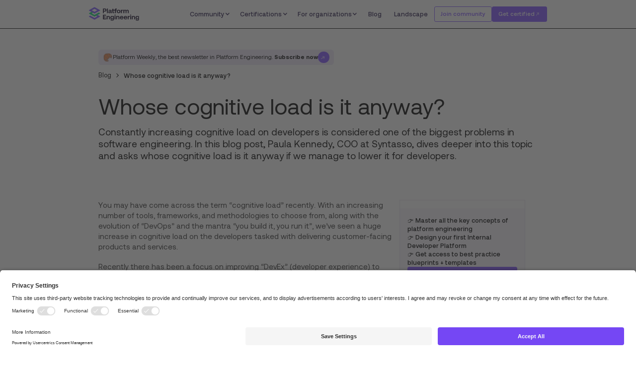

--- FILE ---
content_type: text/html
request_url: https://platformengineering.org/blog/cognitive-load
body_size: 74638
content:
<!DOCTYPE html><!-- Last Published: Wed Jan 14 2026 19:31:34 GMT+0000 (Coordinated Universal Time) --><html data-wf-domain="platformengineering.org" data-wf-page="64916329270212395e84df57" data-wf-site="6489de99f6259b6eef4fae4f" lang="en" data-wf-collection="64916329270212395e84df44" data-wf-item-slug="cognitive-load"><head><meta charset="utf-8"/><title>Whose cognitive load is it anyway?</title><meta content="" name="description"/><meta content="Whose cognitive load is it anyway?" property="og:title"/><meta content="" property="og:description"/><meta content="https://cdn.prod.website-files.com/6489e23dd070ba71d41a33b2/649163cbd3154796a09296c1_62e24df6e80ac10b6573ca37_Whose%2520Cognitive%2520Load%2520is%2520it%2520anyway_.avif" property="og:image"/><meta content="Whose cognitive load is it anyway?" property="twitter:title"/><meta content="" property="twitter:description"/><meta content="https://cdn.prod.website-files.com/6489e23dd070ba71d41a33b2/649163cbd3154796a09296c1_62e24df6e80ac10b6573ca37_Whose%2520Cognitive%2520Load%2520is%2520it%2520anyway_.avif" property="twitter:image"/><meta property="og:type" content="website"/><meta content="summary_large_image" name="twitter:card"/><meta content="width=device-width, initial-scale=1" name="viewport"/><meta content="8sI3Qg9-l3AW1Mh4suwH39xO4X3Kgwrf-ppwBOeDv84" name="google-site-verification"/><link href="https://cdn.prod.website-files.com/6489de99f6259b6eef4fae4f/css/pe-relaunch23.shared.601f20139.min.css" rel="stylesheet" type="text/css" integrity="sha384-YB8gE5PqP8GeydpoaB5kqe8BlLAxWbsInnmnMYaz+VhZbQNMskdgSI0wIFtQiMzx" crossorigin="anonymous"/><script type="text/javascript">!function(o,c){var n=c.documentElement,t=" w-mod-";n.className+=t+"js",("ontouchstart"in o||o.DocumentTouch&&c instanceof DocumentTouch)&&(n.className+=t+"touch")}(window,document);</script><link href="https://cdn.prod.website-files.com/6489de99f6259b6eef4fae4f/6491926133ee9252f3d86b22_favicon-pe.png" rel="shortcut icon" type="image/x-icon"/><link href="https://cdn.prod.website-files.com/6489de99f6259b6eef4fae4f/64919266af4e56ab850bc4b2_webclip-pe.png" rel="apple-touch-icon"/><link href="https://platformengineering.org/blog/cognitive-load" rel="canonical"/><script type="application/ld+json">
{ 
 "@context": "http://schema.org", 
 "@type": "BlogPosting",
 "headline": "",
 "image": "https://cdn.prod.website-files.com/6489e23dd070ba71d41a33b2/649163cbd3154796a09296c1_62e24df6e80ac10b6573ca37_Whose%2520Cognitive%2520Load%2520is%2520it%2520anyway_.avif",
  "mainEntityOfPage": {
     "@type": "WebPage",
      "@id": "/blog/cognitive-load"
 },
 "publisher": {
  "@type": "Organization",
   "name": "PLatform Engineering",
   "email": "info@platformengineering.org",
   "logo": {
      "@type": "ImageObject",
      "url": "https://cdn.prod.website-files.com/6489de99f6259b6eef4fae4f/66751d2aa23982d5e1f62d75_Platform%20Engineering%202024%20logo.svg"
    }
 },
 "url": "/blog/cognitive-load",
 "datePublished": "2024-07-01T14:08:15.447Z",
 "dateCreated": "2023-06-20T08:31:08.164Z",
 "dateModified": "2024-07-01T14:06:14.075Z",
 "description": "",
   "author": {
    "@type": "Person",
    "name": ""
  }
 }
</script><link href="rss.xml" rel="alternate" title="RSS Feed" type="application/rss+xml"/><!-- Google Tag Manager -->
<script>(function(w,d,s,l,i){w[l]=w[l]||[];w[l].push({'gtm.start':
new Date().getTime(),event:'gtm.js'});var f=d.getElementsByTagName(s)[0],
j=d.createElement(s),dl=l!='dataLayer'?'&l='+l:'';j.async=true;j.src=
'https://www.googletagmanager.com/gtm.js?id='+i+dl;f.parentNode.insertBefore(j,f);
})(window,document,'script','dataLayer','GTM-KPCJHTH');</script>
<!-- End Google Tag Manager -->
<!-- [Attributes by Finsweet] Disable scrolling -->
<script defer src="https://cdn.jsdelivr.net/npm/@finsweet/attributes-scrolldisable@1/scrolldisable.js"></script><!-- [Attributes by Finsweet] Social Share -->
<script defer src="https://cdn.jsdelivr.net/npm/@finsweet/attributes-socialshare@1/socialshare.js"></script>

<script>
  document.addEventListener('DOMContentLoaded', function() {
    // Select all links within the rich text field with the specified class
    const richTextLinks = document.querySelectorAll('.text-rich-text-dark a');
    
    // Loop through each link and set the target to "_blank"
    richTextLinks.forEach(function(link) {
      link.setAttribute('target', '_blank');
      link.setAttribute('rel', 'noopener noreferrer'); // for security and performance
    });
  });
</script>

<script src="https://cdn.prod.website-files.com/6489de99f6259b6eef4fae4f%2F6544eda5f000985a163a8687%2F67dbe79d050c68efad0bfbe9%2Ffinsweetcomponentsconfig-1.0.0.js" type="module" async="" siteId="6489de99f6259b6eef4fae4f" finsweet="components"></script></head><body class="pe_body"><div class="navbar-wrapper"><div class="w-embed"><style>
/* === GLOBAL SCROLLBAR STYLING === */
html {
  scrollbar-width: thin;                /* Firefox */
  scrollbar-color: rgba(0,0,0,0.2) transparent;
}

/* Chrome, Safari, Edge */
::-webkit-scrollbar {
  width: 6px;
  height: 6px;
}

::-webkit-scrollbar-track {
  background: transparent;
}

::-webkit-scrollbar-thumb {
  background-color: rgba(0,0,0,0.2);
  border-radius: 9999px;
  transition: background-color 0.2s ease;
}

::-webkit-scrollbar-thumb:hover {
  background-color: rgba(0,0,0,0.35);
}

::-webkit-scrollbar-corner {
  background: transparent;
}
</style></div><div class="global-styles w-embed"><style>
/* Focus state style for keyboard navigation for the focusable elements */
*[tabindex]:focus-visible,
  input[type="file"]:focus-visible {
   outline: 0.125rem solid #4d65ff;
   outline-offset: 0.125rem;
}

/* Get rid of top margin on first element in any rich text element */
.w-richtext > :not(div):first-child, .w-richtext > div:first-child > :first-child {
  margin-top: 0 !important;
}

/* Get rid of bottom margin on last element in any rich text element */
.w-richtext>:last-child, .w-richtext ol li:last-child, .w-richtext ul li:last-child {
	margin-bottom: 0 !important;
}

/* Prevent all click and hover interaction with an element */
.pointer-events-off {
	pointer-events: none;
}

/* Enables all click and hover interaction with an element */
.pointer-events-on {
  pointer-events: auto;
}

/* Create a class of .div-square which maintains a 1:1 dimension of a div */
.div-square::after {
	content: "";
	display: block;
	padding-bottom: 100%;
}

/* Make sure containers never lose their center alignment */
.container-medium,.container-small, .container-large {
	margin-right: auto !important;
  margin-left: auto !important;
}

a,
.w-input,
.w-select,
.w-tab-link,
.w-dropdown-btn,
.w-dropdown-toggle,
.w-dropdown-link {
  color: inherit;
  text-decoration: inherit;
  font-size: inherit;
}

/* Apply "..." after 3 lines of text */
.text-style-5lines {
	display: -webkit-box;
	overflow: hidden;
	-webkit-line-clamp: 5;
	-webkit-box-orient: vertical;
}


/* Apply "..." after 3 lines of text */
.text-style-4lines {
	display: -webkit-box;
	overflow: hidden;
	-webkit-line-clamp: 4;
	-webkit-box-orient: vertical;
}


/* Apply "..." after 3 lines of text */
.text-style-3lines {
	display: -webkit-box;
	overflow: hidden;
	-webkit-line-clamp: 3;
	-webkit-box-orient: vertical;
}

/* Apply "..." after 2 lines of text */
.text-style-2lines {
	display: -webkit-box;
	overflow: hidden;
	-webkit-line-clamp: 2;
	-webkit-box-orient: vertical;
}

/* Apply "..." after 2 lines of text */
.text-style-1lines {
	display: -webkit-box;
	overflow: hidden;
	-webkit-line-clamp: 1;
	-webkit-box-orient: vertical;
}

/* Adds inline flex display */
.display-inlineflex {
  display: inline-flex;
}

/* These classes are never overwritten */
.hide {
  display: none !important;
}

@media screen and (max-width: 991px) {
    .hide, .hide-tablet {
        display: none !important;
    }
}
  @media screen and (max-width: 767px) {
    .hide-mobile-landscape{
      display: none !important;
    }
}
  @media screen and (max-width: 479px) {
    .hide-mobile{
      display: none !important;
    }
}
 
.margin-0 {
  margin: 0rem !important;
}
  
.padding-0 {
  padding: 0rem !important;
}

.spacing-clean {
padding: 0rem !important;
margin: 0rem !important;
}

.margin-top {
  margin-right: 0rem !important;
  margin-bottom: 0rem !important;
  margin-left: 0rem !important;
}

.padding-top {
  padding-right: 0rem !important;
  padding-bottom: 0rem !important;
  padding-left: 0rem !important;
}
  
.margin-right {
  margin-top: 0rem !important;
  margin-bottom: 0rem !important;
  margin-left: 0rem !important;
}

.padding-right {
  padding-top: 0rem !important;
  padding-bottom: 0rem !important;
  padding-left: 0rem !important;
}

.margin-bottom {
  margin-top: 0rem !important;
  margin-right: 0rem !important;
  margin-left: 0rem !important;
}

.padding-bottom {
  padding-top: 0rem !important;
  padding-right: 0rem !important;
  padding-left: 0rem !important;
}

.margin-left {
  margin-top: 0rem !important;
  margin-right: 0rem !important;
  margin-bottom: 0rem !important;
}
  
.padding-left {
  padding-top: 0rem !important;
  padding-right: 0rem !important;
  padding-bottom: 0rem !important;
}
  
.margin-horizontal {
  margin-top: 0rem !important;
  margin-bottom: 0rem !important;
}

.padding-horizontal {
  padding-top: 0rem !important;
  padding-bottom: 0rem !important;
}

.margin-vertical {
  margin-right: 0rem !important;
  margin-left: 0rem !important;
}
  
.padding-vertical {
  padding-right: 0rem !important;
  padding-left: 0rem !important;
}

input[type=checkbox], input[type=radio]  {
      width: 1rem;
}

</style>

<style>
  html { font-size: calc(0.7916666666666666rem + 0.1388888888888889vw); }
  @media screen and (max-width:2400px) { html { font-size: calc(0.7916666666666666rem + 0.1388888888888889vw); } }
  @media screen and (max-width:1680px) { html { font-size: calc(0.0625rem + 0.8333333333333333vw); } }
  @media screen and (max-width:1440px) { html { font-size: calc(0.6116071428571429rem + 0.2232142857142857vw); } }
  @media screen and (max-width:992px) { html { font-size: 0.75rem; } }
</style>

<style>
.hub-iframe-padding {
  margin-top: -40px;
}
</style></div><div data-collapse="medium" data-animation="over-left" data-duration="400" data-w-id="840ff6e1-d6c6-c895-19f2-62310eec6858" data-easing="ease" data-easing2="ease" role="banner" class="navbar_component w-nav"><div class="navbar_container"><a href="/" id="w-node-_840ff6e1-d6c6-c895-19f2-62310eec685a-0eec6856" class="navbar3_logo-link w-nav-brand"><img width="91.5" loading="lazy" alt="" src="https://cdn.prod.website-files.com/6489de99f6259b6eef4fae4f/66751d2aa23982d5e1f62d75_Platform%20Engineering%202024%20logo.svg" class="navbar3_logo"/></a><nav role="navigation" class="navbar_menu w-nav-menu"><a href="/" class="navbar3_logo-link-menu w-nav-brand"><img width="91.5" loading="eager" alt="" src="https://cdn.prod.website-files.com/6489de99f6259b6eef4fae4f/649cf256647e2a80f76ea142_Platform%20Engineering%20logo.svg" class="navbar3_logo"/></a><div data-hover="true" data-delay="0" class="dropdown w-dropdown"><div class="dropdown-toggle w-dropdown-toggle"><div class="dd_toggle-text">Community</div><div class="icon w-icon-dropdown-toggle"></div></div><nav class="dd_body w-dropdown-list"><div class="dd_body-wrapper"><div class="dd_container"><div class="dd_panel-padding"><div class="dd_content-grid"><div id="w-node-_5c0c5b4a-5b4a-0240-f151-86918c8b15fd-8c8b15fb" class="dd_col"><div class="margin-bottom"><div class="dd_tag">Community</div></div><a href="/about" class="dd_link w-inline-block"><div class="icon-embed-xsmall w-embed"><svg xmlns="http://www.w3.org/2000/svg" width="100%" height="100%" viewBox="0 0 24 24" fill="none" preserveAspectRatio="xMidYMid meet" aria-hidden="true" role="img">
<path d="M20.7894 9.52221C21.5794 10.3122 21.5794 11.5931 20.7894 12.3832C19.9994 13.1732 18.7185 13.1732 17.9285 12.3832C17.1384 11.5931 17.1384 10.3122 17.9285 9.52221C18.7185 8.73218 19.9994 8.73218 20.7894 9.52221" stroke="currentColor" stroke-width="1.3" stroke-linecap="round" stroke-linejoin="round"/>
<path d="M14.2005 5.91236C15.4169 7.12884 15.4169 9.10115 14.2005 10.3176C12.984 11.5341 11.0117 11.5341 9.79517 10.3176C8.57869 9.10116 8.57869 7.12885 9.79517 5.91236C11.0117 4.69588 12.984 4.69588 14.2005 5.91236" stroke="currentColor" stroke-width="1.3" stroke-linecap="round" stroke-linejoin="round"/>
<path d="M6.07066 9.52221C6.86069 10.3122 6.86069 11.5931 6.07066 12.3832C5.28063 13.1732 3.99974 13.1732 3.20971 12.3832C2.41968 11.5931 2.41968 10.3122 3.20971 9.52221C3.99974 8.73218 5.28063 8.73218 6.07066 9.52221" stroke="currentColor" stroke-width="1.3" stroke-linecap="round" stroke-linejoin="round"/>
<path d="M22.9963 18.9983V17.9023C22.9963 16.5213 21.8773 15.4023 20.4963 15.4023H19.6953" stroke="currentColor" stroke-width="1.3" stroke-linecap="round" stroke-linejoin="round"/>
<path d="M1 18.9983V17.9023C1 16.5213 2.119 15.4023 3.5 15.4023H4.301" stroke="currentColor" stroke-width="1.3" stroke-linecap="round" stroke-linejoin="round"/>
<path d="M17.3352 18.9994V17.3984C17.3352 15.4654 15.7682 13.8984 13.8352 13.8984H10.1562C8.22325 13.8984 6.65625 15.4654 6.65625 17.3984V18.9994" stroke="currentColor" stroke-width="1.3" stroke-linecap="round" stroke-linejoin="round"/>
</svg></div><div class="dd_link-title"><div>Overview</div><div class="dd_link-subline">The story and values that drive us</div></div></a><a href="/ambassador-program" class="dd_link margin-bottom w-inline-block"><div class="icon-embed-xsmall w-embed"><svg width="24" height="24" viewBox="0 0 24 24" fill="none" xmlns="http://www.w3.org/2000/svg">
<path d="M12.3263 17.1508C10.3999 17.1508 8.63688 16.4533 7.27344 15.2982V23.5342L8.06856 23.0147L12.3277 20.2337L17.3806 23.5329V15.2969C16.0171 16.452 14.2542 17.1495 12.3277 17.1495L12.3263 17.1508Z" fill="white"/>
<path d="M12.3259 17.1519C16.6481 17.1519 20.1519 13.6481 20.1519 9.32595C20.1519 5.0038 16.6481 1.5 12.3259 1.5C8.0038 1.5 4.5 5.0038 4.5 9.32595C4.5 13.6481 8.0038 17.1519 12.3259 17.1519Z" stroke="white" stroke-width="1.3"/>
<path d="M12.3281 13.5C14.6063 13.5 16.4531 11.6532 16.4531 9.375C16.4531 7.09683 14.6063 5.25 12.3281 5.25C10.05 5.25 8.20312 7.09683 8.20312 9.375C8.20312 11.6532 10.05 13.5 12.3281 13.5Z" fill="white" stroke="white" stroke-width="1.3"/>
<path d="M12.2332 6.53516L9.84375 7.91035V8.04728L10.8923 8.62044L11.5671 8.98918L12.0621 9.26011L12.2332 9.35401L12.4044 9.26011L12.8993 8.98918L13.5742 8.62044L14.6227 8.04728V7.91035L12.2332 6.53516ZM12.9081 8.23605L12.2332 8.60479L11.5583 8.23605L11.0634 7.96512L12.2332 7.2922L13.403 7.96512L12.9081 8.23605Z" fill="#241A3F"/>
<path d="M13.5634 9.9502L12.8993 10.3131L12.8885 10.318L12.8993 10.3238L13.403 10.6133L12.2332 11.253L11.2053 10.6916L10.3876 10.2456L9.84375 10.5586V10.6955L12.2332 12.0013L14.6227 10.6955V10.5586L13.5742 9.95509L13.5634 9.94922V9.9502Z" fill="#241A3F"/>
<path d="M13.1311 9.4417L12.9091 9.56298L12.2342 9.93172L11.5593 9.56396L11.0634 9.29303L11.5671 9.00351L11.5779 8.99765L11.5671 8.99178L10.903 8.62891L10.8923 8.63477L9.84375 9.23826V9.37421L10.8923 9.94737L11.5671 10.3161L12.2332 10.68L12.8993 10.3161L13.5742 9.94737L14.6227 9.37421V9.23826L14.0789 8.92527L13.1301 9.44268L13.1311 9.4417Z" fill="#241A3F"/>
</svg></div><div class="dd_link-title"><div>Ambassadors</div><div class="dd_link-subline">Become a Platform Engineering Ambassador</div></div></a><a href="/events" class="dd_link margin-bottom w-inline-block"><div class="icon-embed-xsmall w-embed"><svg xmlns="http://www.w3.org/2000/svg" width="100%" height="100%" viewBox="0 0 24 24" fill="none" preserveAspectRatio="xMidYMid meet" aria-hidden="true" role="img">
<path d="M13.5703 17.5H16.2503" stroke="currentColor" stroke-width="1.3" stroke-linecap="round" stroke-linejoin="round"/>
<path d="M14.9131 17.5V12.5L13.4531 13.82" stroke="currentColor" stroke-width="1.3" stroke-linecap="round" stroke-linejoin="round"/>
<path d="M21 9H3" stroke="currentColor" stroke-width="1.3" stroke-linecap="round" stroke-linejoin="round"/>
<path d="M8 2.87891V5.11891" stroke="currentColor" stroke-width="1.3" stroke-linecap="round" stroke-linejoin="round"/>
<path d="M16 2.87891V5.11891" stroke="currentColor" stroke-width="1.3" stroke-linecap="round" stroke-linejoin="round"/>
<path fill-rule="evenodd" clip-rule="evenodd" d="M18 21H6C4.343 21 3 19.657 3 18V7C3 5.343 4.343 4 6 4H18C19.657 4 21 5.343 21 7V18C21 19.657 19.657 21 18 21Z" stroke="currentColor" stroke-width="1.3" stroke-linecap="round" stroke-linejoin="round"/>
<path d="M8.25 13.46C8.409 12.91 8.895 12.5 9.496 12.5C10.224 12.5 10.815 13.09 10.815 13.819C10.815 14.471 10.286 15 9.634 15C10.286 15 10.815 15.529 10.815 16.181C10.815 16.909 10.225 17.5 9.496 17.5C8.895 17.5 8.409 17.09 8.25 16.54" stroke="currentColor" stroke-width="1.3" stroke-linecap="round" stroke-linejoin="round"/>
</svg></div><div class="dd_link-title"><div>Events</div><div class="dd_link-subline">Check out upcoming events near you</div></div></a><a href="/reports" class="dd_link margin-bottom w-inline-block"><div class="icon-embed-xsmall w-embed"><svg width="24" height="24" viewBox="0 0 24 24" fill="none" xmlns="http://www.w3.org/2000/svg">
<path d="M20 12V17C20 18.8856 20 19.8284 19.4142 20.4142C18.8284 21 17.8856 21 16 21H6.5C5.11929 21 4 19.8807 4 18.5V18.5C4 17.1193 5.11929 16 6.5 16H16C17.8856 16 18.8284 16 19.4142 15.4142C20 14.8284 20 13.8856 20 12V7C20 5.11438 20 4.17157 19.4142 3.58579C18.8284 3 17.8856 3 16 3H8C6.11438 3 5.17157 3 4.58579 3.58579C4 4.17157 4 5.11438 4 7V18.5" stroke="white" stroke-width="1.3"/>
<path d="M12.2458 5.57812L9 7.44615V7.63216L10.4243 8.41073L11.341 8.91161L12.0133 9.27964L12.2458 9.40719L12.4783 9.27964L13.1506 8.91161L14.0673 8.41073L15.4916 7.63216V7.44615L12.2458 5.57812ZM13.1625 7.88858L12.2458 8.38947L11.3291 7.88858L10.6568 7.52056L12.2458 6.60647L13.8348 7.52056L13.1625 7.88858Z" fill="white"/>
<path d="M14.0527 10.2162L13.1506 10.7091L13.136 10.7157L13.1506 10.7237L13.8348 11.117L12.2458 11.9859L10.8494 11.2233L9.73871 10.6174L9 11.0426V11.2286L12.2458 13.0023L15.4916 11.2286V11.0426L14.0673 10.2228L14.0527 10.2148V10.2162Z" fill="white"/>
<path d="M13.4655 9.52205L13.1639 9.68679L12.2471 10.1877L11.3304 9.68812L10.6568 9.3201L11.341 8.92683L11.3556 8.91886L11.341 8.91088L10.4389 8.41797L10.4243 8.42594L9 9.24569V9.43037L10.4243 10.2089L11.341 10.7098L12.2458 11.2041L13.1506 10.7098L14.0673 10.2089L15.4916 9.43037V9.24569L14.7529 8.82054L13.4641 9.52337L13.4655 9.52205Z" fill="white"/>
</svg></div><div class="dd_link-title"><div>Reports</div><div class="dd_link-subline">Check out the #1 source of industry stats</div></div></a><a href="/jobs" class="dd_link w-inline-block"><div class="icon-embed-xsmall w-embed"><svg xmlns="http://www.w3.org/2000/svg" width="100%" height="100%" viewBox="0 0 24 24" fill="none" preserveAspectRatio="xMidYMid meet" aria-hidden="true" role="img">
<path d="M11 21H6C4.34315 21 3 19.6569 3 18V9.5C3 8.11929 4.11929 7 5.5 7H18.5C19.8807 7 21 8.11929 21 9.5V11" stroke="currentColor" stroke-width="1.3" stroke-linecap="round" stroke-linejoin="round"/>
<path d="M15.5 7V5C15.5 3.89543 14.6046 3 13.5 3H10.5C9.39543 3 8.5 3.89543 8.5 5V7" stroke="currentColor" stroke-width="1.3" stroke-linecap="round" stroke-linejoin="round"/>
<path d="M12 13H3" stroke="currentColor" stroke-width="1.3" stroke-linecap="round" stroke-linejoin="round"/>
<circle cx="18" cy="18" r="4" stroke="currentColor" stroke-width="1.3" stroke-linecap="round" stroke-linejoin="round"/>
<path d="M16.75 17.8867L17.75 18.8867L19.25 17.3867" stroke="currentColor" stroke-width="1.3" stroke-linecap="round" stroke-linejoin="round"/>
</svg></div><div class="dd_link-title"><div>Jobs</div><div class="dd_link-subline">Find your next  platform engineering role</div></div></a></div><div class="dd_col flex-vertical-space"><div class="margin-bottom"><div class="dd_tag">Join Community</div></div><a href="/join-community" class="dd_link is-card w-inline-block"><div class="dd_card-cert-content is-centered"><div class="icon-embed-medium text-color-green w-embed"><svg width="48" height="49" viewBox="0 0 48 49" fill="none" xmlns="http://www.w3.org/2000/svg">
<path d="M35.3621 19.251L42.3936 12.2195C42.73 11.8799 43.127 11.712 43.5846 11.716C44.042 11.7197 44.4406 11.8917 44.7806 12.232C45.1206 12.572 45.2906 12.9769 45.2906 13.4465C45.2906 13.9159 45.1206 14.3192 44.7806 14.6565L36.5676 22.8935C36.217 23.2335 35.8126 23.4035 35.3546 23.4035C34.8966 23.4035 34.4973 23.2335 34.1566 22.8935L30.0861 18.823C29.7461 18.4777 29.5781 18.0702 29.5821 17.6005C29.5861 17.1305 29.7581 16.7257 30.0981 16.386C30.4378 16.046 30.8356 15.876 31.2916 15.876C31.7473 15.876 32.1491 16.046 32.4971 16.386L35.3621 19.251ZM17.9511 24.2945C15.6581 24.2945 13.7831 23.5675 12.3261 22.1135C10.8691 20.6592 10.1406 18.7874 10.1406 16.498C10.1406 14.2087 10.8685 12.3362 12.3241 10.8805C13.7801 9.42453 15.6538 8.69653 17.9451 8.69653C20.2368 8.69653 22.1106 9.42453 23.5666 10.8805C25.0223 12.3362 25.7501 14.2087 25.7501 16.498C25.7501 18.7874 25.0228 20.6592 23.5681 22.1135C22.1135 23.5675 20.2411 24.2945 17.9511 24.2945ZM1.64062 37.548V35.9315C1.64062 34.7065 1.94896 33.598 2.56563 32.606C3.18229 31.6137 4.06296 30.8679 5.20763 30.3685C7.72363 29.2605 9.96579 28.4795 11.9341 28.0255C13.9021 27.5715 15.9051 27.3445 17.9431 27.3445C19.9805 27.3445 21.9778 27.5715 23.9351 28.0255C25.8921 28.4795 28.1246 29.2605 30.6326 30.3685C31.7833 30.8912 32.674 31.6405 33.3046 32.6165C33.935 33.5925 34.2501 34.6975 34.2501 35.9315V37.548C34.2501 38.4844 33.9166 39.2862 33.2496 39.9535C32.5823 40.6209 31.7803 40.9545 30.8436 40.9545H5.05912C4.11079 40.9545 3.30396 40.6209 2.63863 39.9535C1.97329 39.2862 1.64062 38.4844 1.64062 37.548ZM5.05912 37.548H30.8436V35.9795C30.8436 35.4512 30.6936 34.9475 30.3936 34.4685C30.0936 33.9892 29.6936 33.6342 29.1936 33.4035C26.859 32.3272 24.885 31.618 23.2716 31.276C21.6583 30.934 19.8828 30.763 17.9451 30.763C16.0238 30.763 14.2421 30.934 12.6001 31.276C10.9581 31.618 8.97779 32.3272 6.65913 33.4035C6.15112 33.6332 5.75746 33.9877 5.47813 34.467C5.19879 34.9467 5.05912 35.4509 5.05912 35.9795V37.548ZM17.9451 20.888C19.2175 20.888 20.2686 20.4737 21.0986 19.645C21.9286 18.816 22.3436 17.7664 22.3436 16.496C22.3436 15.2224 21.9293 14.1719 21.1006 13.3445C20.2716 12.5172 19.222 12.1035 17.9516 12.1035C16.6753 12.1035 15.6241 12.5174 14.7981 13.345C13.9721 14.173 13.5591 15.2214 13.5591 16.49C13.5591 17.7624 13.972 18.8134 14.7976 19.643C15.6233 20.473 16.6725 20.888 17.9451 20.888Z" fill="#7F51FF"/>
</svg></div><div class="dd_card-team-title"><div class="text-size-medium"><div class="flex-text"><div class="text-align-center">Join and contribute</div><div class="icon-embed-xsmall w-embed"><svg xmlns="http://www.w3.org/2000/svg" width="100%" height="100%" viewBox="0 0 25 24" fill="none" preserveAspectRatio="xMidYMid meet" aria-hidden="true" role="img">
<path d="M17.3916 12.8018H5.20209C4.95742 12.8018 4.75434 12.7209 4.59284 12.5593C4.43118 12.3976 4.35034 12.1945 4.35034 11.95C4.35034 11.7055 4.43118 11.5024 4.59284 11.3408C4.75434 11.1791 4.95742 11.0983 5.20209 11.0983H17.3916L13.8591 7.55977C13.6891 7.39377 13.6083 7.19585 13.6166 6.96602C13.6249 6.73619 13.7141 6.53627 13.8841 6.36627C14.0501 6.20044 14.247 6.11852 14.4748 6.12052C14.7027 6.12235 14.9016 6.20627 15.0716 6.37227L20.0526 11.3473C20.1439 11.4386 20.2103 11.5339 20.2516 11.6333C20.2928 11.7324 20.3133 11.838 20.3133 11.95C20.3133 12.062 20.2928 12.1676 20.2516 12.2668C20.2103 12.3661 20.1439 12.4614 20.0526 12.5528L15.0966 17.5028C14.9266 17.6688 14.7277 17.7527 14.4998 17.7545C14.272 17.7565 14.0751 17.6726 13.9091 17.5028C13.7391 17.3368 13.6541 17.1347 13.6541 16.8965C13.6541 16.6584 13.7391 16.4543 13.9091 16.2843L17.3916 12.8018Z" fill="currentColor"/>
</svg></div></div></div></div></div><div class="bg-wrapper overflow-hidden"><img loading="lazy" src="https://cdn.prod.website-files.com/6489de99f6259b6eef4fae4f/6658be3cee8c53401e0c5aaa_Background%20blur%20purple.svg" alt="" class="bg_glow-top-right"/></div></a><a href="/vendor-opportunities" class="dd_link is-card is-vendor w-inline-block"><div class="dd_card-cert-content is-centered"><div class="icon-embed-medium text-color-green w-embed"><svg xmlns="http://www.w3.org/2000/svg" width="100%" height="100%" viewBox="0 0 48 48" fill="none" preserveAspectRatio="xMidYMid meet" aria-hidden="true" role="img">
<path d="M24.0107 44.299C21.2037 44.299 18.566 43.766 16.0977 42.7C13.629 41.634 11.4785 40.1862 9.64617 38.3565C7.81384 36.5272 6.36501 34.3785 5.29967 31.9105C4.23401 29.4425 3.70117 26.8055 3.70117 23.9995C3.70117 21.1932 4.23401 18.5563 5.29967 16.089C6.36501 13.6217 7.81384 11.4732 9.64617 9.64349C11.4785 7.81383 13.6295 6.36399 16.0992 5.29399C18.5685 4.22399 21.207 3.689 24.0147 3.689C26.8227 3.689 29.459 4.22399 31.9237 5.29399C34.3887 6.36399 36.5365 7.81299 38.3672 9.641C40.1978 11.4687 41.6462 13.617 42.7122 16.086C43.7782 18.5547 44.3112 21.1925 44.3112 23.9995C44.3112 26.8065 43.7785 29.444 42.7132 31.912C41.6482 34.3803 40.1998 36.5297 38.3682 38.36C36.5362 40.1907 34.3862 41.6382 31.9182 42.7025C29.4502 43.7668 26.8143 44.299 24.0107 44.299ZM21.8742 40.8425V36.7545C20.7075 36.7545 19.728 36.3235 18.9357 35.4615C18.1437 34.5995 17.7477 33.5885 17.7477 32.4285V30.24L7.56967 20.062C7.40301 20.7287 7.28634 21.383 7.21967 22.025C7.15301 22.667 7.11967 23.3192 7.11967 23.9815C7.11967 28.2848 8.518 32.0478 11.3147 35.2705C14.1117 38.4932 17.6315 40.3505 21.8742 40.8425ZM36.4797 35.4785C37.9377 33.8942 39.0377 32.1135 39.7797 30.1365C40.5217 28.1595 40.8927 26.1077 40.8927 23.981C40.8927 20.4733 39.934 17.2885 38.0167 14.4265C36.099 11.5645 33.5355 9.47083 30.3262 8.14549V9.03349C30.3262 10.1905 29.9257 11.1988 29.1247 12.0585C28.3233 12.9182 27.3443 13.348 26.1877 13.348H21.8742V17.6705C21.8742 18.2395 21.6492 18.7053 21.1992 19.068C20.7492 19.4307 20.2397 19.612 19.6707 19.612H15.5602V23.976H28.3787C28.942 23.976 29.4073 24.1933 29.7747 24.628C30.1423 25.0623 30.3262 25.5607 30.3262 26.123V32.4285H32.4522C33.4108 32.4285 34.2553 32.7118 34.9857 33.2785C35.716 33.8452 36.214 34.5785 36.4797 35.4785Z" fill="currentColor"/>
</svg></div><div class="dd_card-team-title"><div class="text-size-medium"><div class="flex-text"><div class="text-align-center">Vendor opportunities</div><div class="icon-embed-xsmall w-embed"><svg xmlns="http://www.w3.org/2000/svg" width="100%" height="100%" viewBox="0 0 25 24" fill="none" preserveAspectRatio="xMidYMid meet" aria-hidden="true" role="img">
<path d="M17.3916 12.8018H5.20209C4.95742 12.8018 4.75434 12.7209 4.59284 12.5593C4.43118 12.3976 4.35034 12.1945 4.35034 11.95C4.35034 11.7055 4.43118 11.5024 4.59284 11.3408C4.75434 11.1791 4.95742 11.0983 5.20209 11.0983H17.3916L13.8591 7.55977C13.6891 7.39377 13.6083 7.19585 13.6166 6.96602C13.6249 6.73619 13.7141 6.53627 13.8841 6.36627C14.0501 6.20044 14.247 6.11852 14.4748 6.12052C14.7027 6.12235 14.9016 6.20627 15.0716 6.37227L20.0526 11.3473C20.1439 11.4386 20.2103 11.5339 20.2516 11.6333C20.2928 11.7324 20.3133 11.838 20.3133 11.95C20.3133 12.062 20.2928 12.1676 20.2516 12.2668C20.2103 12.3661 20.1439 12.4614 20.0526 12.5528L15.0966 17.5028C14.9266 17.6688 14.7277 17.7527 14.4998 17.7545C14.272 17.7565 14.0751 17.6726 13.9091 17.5028C13.7391 17.3368 13.6541 17.1347 13.6541 16.8965C13.6541 16.6584 13.7391 16.4543 13.9091 16.2843L17.3916 12.8018Z" fill="currentColor"/>
</svg></div></div></div></div></div><div class="bg-wrapper overflow-hidden"><img loading="lazy" src="https://cdn.prod.website-files.com/6489de99f6259b6eef4fae4f/668bd3812a75b88e00dd081e_blob%20green.svg" alt="" class="bg_glow-top-right"/></div></a><div class="margin-top"><div class="dd_socials"><a href="https://platformweekly.com/" target="_blank" class="social_link w-inline-block"><img src="https://cdn.prod.website-files.com/6489de99f6259b6eef4fae4f/66753cb98769bcd90551d1e8_Platform%20Weekly%20logo.svg" loading="lazy" alt="" class="icon_platformweekly"/></a><a href="https://platformengineering.org/slack-rd" target="_blank" class="social_link w-inline-block"><div class="icon-embed-xsmall w-embed"><svg xmlns="http://www.w3.org/2000/svg" width="100%" height="100%" viewBox="0 0 24 24" fill="none" preserveAspectRatio="xMidYMid meet" aria-hidden="true" role="img">
<path d="M6.00598 15.003C6.00598 16.1064 5.1142 16.9982 4.0108 16.9982C2.90741 16.9982 2.01562 16.1064 2.01562 15.003C2.01562 13.8996 2.90741 13.0078 4.0108 13.0078H6.00598V15.003ZM7.00357 15.003C7.00357 13.8996 7.89535 13.0078 8.99874 13.0078C10.1021 13.0078 10.9939 13.8996 10.9939 15.003V19.9909C10.9939 21.0943 10.1021 21.9861 8.99874 21.9861C7.89535 21.9861 7.00357 21.0943 7.00357 19.9909V15.003Z" fill="currentColor"/>
<path d="M8.99823 6.99035C7.89484 6.99035 7.00306 6.09857 7.00306 4.99518C7.00306 3.89178 7.89484 3 8.99823 3C10.1016 3 10.9934 3.89178 10.9934 4.99518V6.99035H8.99823ZM8.99823 8.00306C10.1016 8.00306 10.9934 8.89484 10.9934 9.99824C10.9934 11.1016 10.1016 11.9934 8.99823 11.9934H3.99518C2.89178 11.9934 2 11.1016 2 9.99824C2 8.89484 2.89178 8.00306 3.99518 8.00306H8.99823Z" fill="currentColor"/>
<path d="M16.9958 9.99824C16.9958 8.89484 17.8875 8.00306 18.9909 8.00306C20.0943 8.00306 20.9861 8.89484 20.9861 9.99824C20.9861 11.1016 20.0943 11.9934 18.9909 11.9934H16.9958V9.99824ZM15.9982 9.99824C15.9982 11.1016 15.1064 11.9934 14.003 11.9934C12.8996 11.9934 12.0078 11.1016 12.0078 9.99824V4.99518C12.0078 3.89178 12.8996 3 14.003 3C15.1064 3 15.9982 3.89178 15.9982 4.99518V9.99824Z" fill="currentColor"/>
<path d="M14.003 17.9958C15.1064 17.9958 15.9982 18.8875 15.9982 19.9909C15.9982 21.0943 15.1064 21.9861 14.003 21.9861C12.8996 21.9861 12.0078 21.0943 12.0078 19.9909V17.9958H14.003ZM14.003 16.9982C12.8996 16.9982 12.0078 16.1064 12.0078 15.003C12.0078 13.8996 12.8996 13.0078 14.003 13.0078H19.006C20.1094 13.0078 21.0012 13.8996 21.0012 15.003C21.0012 16.1064 20.1094 16.9982 19.006 16.9982H14.003Z" fill="currentColor"/>
</svg></div></a><a href="https://www.houseofkube.com/" target="_blank" class="social_link w-inline-block"><div class="icon-embed-xsmall w-embed"><svg xmlns="http://www.w3.org/2000/svg" width="100%" height="100%" viewBox="0 0 24 24" fill="none" preserveAspectRatio="xMidYMid meet" aria-hidden="true" role="img">
<path d="M3.77239 8.11186L4.49536 7.86366V9.51237L5.25994 9.36407V4.93359L4.49536 5.37477V7.01542L3.77239 7.32568V5.79177L3.00781 6.23295V9.79843L3.77239 9.65136V8.11186Z" fill="currentColor"/>
<path d="M7.86337 8.31314V3.97077L7.86585 3.42969L7.4907 3.64563L5.98204 4.51435L5.60938 4.73028V9.29293L5.98204 9.22095L7.4907 8.92744L7.86585 8.83871L7.86337 8.31314ZM7.09817 7.95138L6.37519 8.14871V5.28006L7.09817 4.91954V7.95138Z" fill="currentColor"/>
<path d="M10.091 8.42586L10.4637 8.35698V7.7104V7.70543V1.92969L9.69973 2.37087V7.24378L8.97677 7.44048V2.78662L8.21094 3.22905V8.2335V8.79072L8.5836 8.71812L10.091 8.42586Z" fill="currentColor"/>
<path d="M15.2947 7.48228L14.1767 7.17885V5.97629L15.2947 6.36226V5.17831L14.1767 4.70424V3.49982L15.2947 4.05829V2.87372L13.4141 1.78906V8.31005L15.2947 8.67181V7.48228Z" fill="currentColor"/>
<path d="M18.7649 9.31578L18.7618 8.88514V5.3873L18.7649 4.95666L18.3891 4.73825L18.3823 4.73452L16.8805 3.86953L16.5078 3.65234V8.89134L16.8805 8.96333L18.3891 9.25372L18.7649 9.31578ZM17.9972 8.2243L17.2742 8.0276V5.10621L17.9972 5.46673V8.2243Z" fill="currentColor"/>
<path d="M20.9979 6.95946V6.2409L19.1172 5.15625V9.39499L19.8817 9.54328L19.8799 7.97152L20.9979 8.35811V7.63893L19.8799 7.16548V6.401L20.9979 6.95946Z" fill="currentColor"/>
<path d="M5.76888 13.3629L4.42295 13.1649V10.1585L3 10.3521V16.9017L4.42295 17.7226V14.71L5.76888 15.1047V18.4988L7.19246 19.3192V15.4676V15.3249L5.97447 14.7546L5.9695 13.9467L7.19246 13.6297V13.3523V13.0402V9.78125L5.76888 9.97485V13.3629Z" fill="currentColor"/>
<path d="M10.5586 18.8377L9.21264 18.2582V9.49837L7.78906 9.69197V18.6584V18.6931V19.6984L8.48098 20.098L11.2896 21.7163L11.9815 22.1345V20.8153L11.9461 20.7961L11.9815 20.8141V9.12109L10.5586 9.31531V18.8377Z" fill="currentColor"/>
<path d="M16.1261 9.64905L12.625 9.17188V21.9098L16.8181 19.4886V14.5864L16.1261 14.7373V9.64905ZM14.0486 11.7607L14.7026 11.7545V13.9294L14.0486 14.0255V11.7607ZM15.3945 18.1048L14.0486 18.6843V16.4201L15.3945 16.0261V18.1048Z" fill="currentColor"/>
<path d="M17.4219 19.1143L21.0044 17.0467V15.6667L18.8454 16.5963V14.9997L21.0044 14.3928V12.9737L18.8454 13.3119V11.7146L21.0044 11.6949V10.3086L17.4219 9.83203V19.1143Z" fill="currentColor"/>
<path d="M13.073 8.24822V4.22481L12.1221 3.78239L11.5979 4.00205H11.5986C11.593 4.00453 11.588 4.0064 11.583 4.00826V2.68531L12.1072 2.37817L13.0681 2.94097C13.0681 2.94097 13.0719 2.94283 13.0736 2.94345V1.58515C13.0606 1.5777 13.0488 1.57087 13.0364 1.56343L12.0737 1H12.0725L11.3396 1.4294C11.293 1.45484 11.2445 1.48214 11.193 1.51192L10.8688 1.70552L10.8203 1.73407V5.65572L12.0507 5.18164L12.311 5.32375V6.6684C12.3035 6.6684 12.2973 6.6684 12.2898 6.66902L12.0532 6.5747L10.8203 6.95136V8.30532L12.0588 8.06952L13.073 8.25134V8.24884V8.24822Z" fill="currentColor"/>
</svg></div></a><a href="https://www.linkedin.com/company/platform-engineering-org/" target="_blank" class="social_link w-inline-block"><div class="icon-embed-xsmall w-embed"><svg xmlns="http://www.w3.org/2000/svg" width="100%" height="100%" viewBox="0 0 26 24" fill="none" preserveAspectRatio="xMidYMid meet" aria-hidden="true" role="img">
<path fill-rule="evenodd" clip-rule="evenodd" d="M5.22222 23H20.7778C22.0051 23 23 22.0051 23 20.7778V5.22222C23 3.99492 22.0051 3 20.7778 3H5.22222C3.99492 3 3 3.99492 3 5.22222V20.7778C3 22.0051 3.99492 23 5.22222 23Z" fill="white"/>
<path fill-rule="evenodd" clip-rule="evenodd" d="M20.2798 20.272H17.2912V15.1817C17.2912 13.7861 16.7609 13.0062 15.6562 13.0062C14.4545 13.0062 13.8267 13.8178 13.8267 15.1817V20.272H10.9465V10.575H13.8267V11.8812C13.8267 11.8812 14.6927 10.2788 16.7505 10.2788C18.8073 10.2788 20.2798 11.5348 20.2798 14.1325V20.272ZM7.51042 9.30531C6.52936 9.30531 5.73438 8.50409 5.73438 7.51594C5.73438 6.52778 6.52936 5.72656 7.51042 5.72656C8.49148 5.72656 9.28598 6.52778 9.28598 7.51594C9.28598 8.50409 8.49148 9.30531 7.51042 9.30531ZM6.0232 20.272H9.02652V10.575H6.0232V20.272Z" fill="#241A3F"/>
</svg></div></a><a href="https://x.com/luca_cloud" target="_blank" class="social_link w-inline-block"><div class="icon-embed-xsmall w-embed"><svg xmlns="http://www.w3.org/2000/svg" width="100%" height="100%" viewBox="0 0 24 24" fill="none" preserveAspectRatio="xMidYMid meet" aria-hidden="true" role="img">
<path d="M17.5915 3H20.8104L13.7428 11.0627L22 22H15.5202L10.4469 15.3535L4.63879 22H1.41986L8.90736 13.3764L1 3H7.64079L12.2243 9.07159L17.5915 3ZM16.4648 20.107H18.2493L6.7031 4.82288H4.78574L16.4648 20.107Z" fill="currentColor"/>
</svg></div></a><a href="https://www.youtube.com/@PlatformEngineering" target="_blank" class="social_link w-inline-block"><div class="footer1_social-icon w-embed"><svg width="100%" height="100%" viewBox="0 0 24 24" fill="none" xmlns="http://www.w3.org/2000/svg">
<path fill-rule="evenodd" clip-rule="evenodd" d="M18.5399 4.33992L19.9999 4.48992C21.7284 4.68529 23.0264 6.16064 22.9999 7.89992V16.0999C23.0264 17.8392 21.7284 19.3146 19.9999 19.5099L18.5999 19.6599C14.2315 20.1099 9.82835 20.1099 5.45991 19.6599L3.99991 19.5099C2.27143 19.3146 0.973464 17.8392 0.999909 16.0999V7.89992C0.973464 6.16064 2.27143 4.68529 3.99991 4.48992L5.39991 4.33992C9.76835 3.88995 14.1715 3.88995 18.5399 4.33992ZM11.1099 15.2199L14.9999 12.6199H15.0599C15.2695 12.4833 15.3959 12.2501 15.3959 11.9999C15.3959 11.7497 15.2695 11.5165 15.0599 11.3799L11.1699 8.77992C10.9402 8.62469 10.6437 8.60879 10.3987 8.73859C10.1538 8.86839 10.0004 9.12271 9.99991 9.39992V14.5999C10.0128 14.858 10.1576 15.0913 10.3832 15.2173C10.6088 15.3433 10.8834 15.3443 11.1099 15.2199Z" fill="currentColor"/>
</svg></div></a><a href="https://www.devopsisdead.com/" target="_blank" class="social_link w-inline-block"><div class="icon-embed-xsmall w-embed"><svg xmlns="http://www.w3.org/2000/svg" width="100%" height="100%" viewBox="0 0 16 22" fill="none" preserveAspectRatio="xMidYMid meet" aria-hidden="true" role="img">
<path d="M1.81896 5.69923C1.37658 5.85581 1.42066 6.09144 1.58181 6.36812C1.90561 6.91995 1.85848 7.50219 1.71406 8.25013C1.2276 7.68157 0.806504 7.20879 0.415813 6.71473C0.347404 6.62959 0.364126 6.44261 0.39757 6.31643C0.92812 4.31889 1.80376 2.51289 3.55198 1.3089C4.25128 0.826993 5.10107 0.565519 5.99799 0.148984C5.95694 0.446943 5.95998 0.583761 5.91742 0.703857C5.28501 2.52354 5.4796 4.27937 6.29747 5.99415C6.41452 6.24042 6.45861 6.52166 6.57262 6.76945C6.61671 6.86523 6.76569 6.91235 6.86602 6.98076C6.89794 6.87587 6.98308 6.75121 6.95267 6.66608C6.74288 6.06104 6.46317 5.47576 6.29442 4.86008C6.1348 4.27785 6.01927 3.66673 6.01623 3.06929C6.01623 2.81845 6.33699 2.54786 6.54526 2.31679C6.93291 1.88809 7.35704 1.49284 7.74317 1.06262C7.86935 0.921245 7.96968 0.719059 7.99857 0.532074C8.07154 0.0562519 8.34365 -0.0258388 8.77083 0.00608535C10.9417 0.171787 12.6565 1.17816 14.017 2.83366C14.8334 3.82635 15.4536 4.91785 15.6269 6.2237C15.744 7.10238 15.5555 7.49763 14.7361 7.99625C14.8805 7.50979 15.0249 7.02029 15.1709 6.53078C15.1222 6.50494 15.0736 6.47909 15.0249 6.45173C14.9474 6.5019 14.8288 6.53382 14.7999 6.60223C14.4549 7.43074 14.0885 8.25317 13.7997 9.10144C13.5047 9.96491 13.786 10.7159 14.394 11.3741C14.7042 11.7101 15.0386 12.0506 15.2408 12.4504C15.4825 12.9293 15.6984 13.4659 15.7379 13.9919C15.8322 15.2278 14.6236 16.2266 13.4059 15.9499C12.9392 15.8435 12.4877 15.6277 12.059 15.4072C11.5194 15.1305 10.9979 15.1077 10.4947 15.4285C10.3169 15.541 10.1375 15.7493 10.0873 15.9454C9.90794 16.6553 9.39107 16.9943 8.76171 17.1251C7.66564 17.3516 6.5559 17.3044 5.53432 16.8104C5.21204 16.6553 4.93537 16.3057 4.7575 15.9803C4.54467 15.5881 4.27864 15.3951 3.8545 15.4285C3.58239 15.4498 3.30571 15.4939 3.04424 15.5729C1.30969 16.0944 -0.604241 14.7292 0.181702 12.3912C0.441656 11.6158 0.961564 10.9211 1.4085 10.2188C2.11084 9.11512 2.35863 7.91416 2.22485 6.6372C2.19293 6.32403 1.96946 6.03064 1.81896 5.69467V5.69923ZM1.31577 12.3972C1.28993 13.2075 1.72774 13.9554 2.40575 14.258C3.33764 14.6745 5.14819 14.3233 5.86573 13.5875C6.28986 13.1528 6.49965 12.414 6.28834 11.9929C6.00863 11.4349 5.54497 11.2449 4.9232 11.3012C4.27712 11.3589 3.64928 11.3468 2.99711 11.1142C2.00746 10.76 1.35226 11.3164 1.31729 12.3988L1.31577 12.3972ZM12.2673 14.4769C13.0152 14.524 13.5215 14.2975 13.6826 13.8125C13.9319 13.0616 13.7997 12.3471 13.2737 11.7679C13.0897 11.5657 12.7112 11.4152 12.4406 11.4395C11.7383 11.5049 11.0618 11.5034 10.3716 11.3225C9.72096 11.1522 9.23297 11.4167 8.97758 11.9792C8.65986 12.68 8.76019 13.3185 9.31658 13.7016C9.88818 14.0953 10.478 14.486 11.2229 14.4769C11.571 14.4723 11.9192 14.4769 12.2658 14.4769H12.2673ZM7.43761 15.2461C7.39505 14.7839 7.38593 14.448 7.32208 14.1242C7.29776 14.0026 7.16702 13.8551 7.05148 13.811C6.96939 13.7806 6.75504 13.8794 6.72616 13.963C6.51941 14.562 6.30963 15.1655 6.18801 15.7858C6.15761 15.9408 6.40996 16.216 6.59542 16.333C6.85386 16.4957 7.11077 16.3695 7.21263 16.0776C7.32056 15.7721 7.38289 15.4498 7.43609 15.2461H7.43761ZM7.56379 14.9709C7.58507 15.3495 7.60028 15.6383 7.62156 15.9271C7.62612 15.9849 7.65804 16.0427 7.67933 16.0989C7.82831 16.4774 8.19315 16.6112 8.46679 16.3269C8.62945 16.1582 8.75563 15.8374 8.7161 15.6185C8.62337 15.0986 8.43791 14.5909 8.25092 14.0938C8.20684 13.9752 8.01377 13.8551 7.88151 13.8445C7.79942 13.8384 7.64436 14.0284 7.62308 14.15C7.56987 14.448 7.57595 14.7566 7.56379 14.9725V14.9709ZM13.377 10.5335C12.8678 9.96339 12.4816 9.8509 11.8903 10.1017C11.5163 10.2598 11.2031 10.2401 10.852 10.0516C10.1116 9.65327 9.36371 9.61071 8.66594 10.1504C8.45767 10.3115 8.30413 10.5426 8.12475 10.7417C8.16579 10.7919 8.20836 10.8421 8.2494 10.8922C8.40446 10.8041 8.58537 10.7417 8.71002 10.6232C9.36219 9.99988 9.67991 9.92387 10.4963 10.3586C10.9508 10.6004 11.3734 10.6064 11.8553 10.4742C12.1214 10.4012 12.4284 10.4787 12.7157 10.4924C12.8982 10.5 13.0791 10.5152 13.374 10.5335H13.377ZM2.10932 9.93299C2.4848 9.98924 2.87093 9.95275 3.14761 10.1093C3.78001 10.4666 4.37441 10.4483 5.0281 10.2097C5.54345 10.0227 6.04055 10.0789 6.46469 10.5046C6.56198 10.6019 6.79153 10.5654 6.96179 10.5912C6.95267 10.3906 6.91923 10.3222 6.87362 10.2644C6.34155 9.60463 5.65746 9.64263 4.95817 9.88586C4.46866 10.0561 4.02021 10.0972 3.55959 9.80529C3.39844 9.70344 3.19018 9.65023 2.99711 9.62743C2.66723 9.58942 2.33735 9.60159 2.10932 9.93299ZM7.65348 12.4261C7.6626 12.3197 7.70517 12.1996 7.67173 12.1099C7.62612 11.9898 7.51971 11.891 7.43913 11.7846C7.36617 11.8788 7.24607 11.9655 7.23239 12.0658C7.20046 12.2908 7.20198 12.5249 7.23239 12.7499C7.24455 12.8335 7.37529 12.9019 7.45282 12.9764C7.52731 12.9004 7.6322 12.835 7.66564 12.7423C7.69909 12.6496 7.66108 12.5325 7.65348 12.4246V12.4261Z" fill="currentColor"/>
<path d="M1.70312 16.0891C2.24736 15.9554 2.50427 16.1089 2.69125 16.5938C3.26589 18.0897 4.13088 19.391 5.50666 20.2819C6.25004 20.7638 7.07551 20.9355 7.95267 20.8261C9.62793 20.6178 10.6921 19.5202 11.63 18.2585C11.9934 17.769 12.3096 17.2445 12.6394 16.7307C12.945 16.2564 12.9404 16.2533 13.5728 16.4509C12.5497 18.1642 11.5175 19.8486 10.0186 21.194C8.78269 22.3022 6.59513 22.2231 5.29536 21.2365C4.17801 20.3883 3.31758 19.3332 2.66237 18.108C2.31425 17.4558 2.02541 16.7717 1.70312 16.0891Z" fill="currentColor"/>
<path d="M9.34415 19.1211C9.46273 19.8128 9.41408 19.8858 8.74063 20.0667C8.51716 19.5391 8.56733 19.4586 9.34415 19.1211Z" fill="currentColor"/>
<path d="M11.0974 17.2812C11.2418 17.9942 11.1749 18.1751 10.62 18.6646C10.3525 18.0657 10.7417 17.713 11.0974 17.2812Z" fill="currentColor"/>
<path d="M8.32495 19.6459C8.2763 19.8466 8.28847 20.1157 8.16077 20.2297C8.03915 20.3391 7.77464 20.2874 7.57245 20.3072C7.56181 20.1476 7.48124 19.9044 7.55269 19.8435C7.73055 19.6946 7.97987 19.6277 8.20029 19.5273C8.24134 19.5669 8.28391 19.6049 8.32495 19.6444V19.6459Z" fill="currentColor"/>
<path d="M11.6089 17.4079C11.3763 16.8105 11.4219 16.6341 11.9753 16.0078C12.109 16.5627 12.0422 17.0218 11.6089 17.4079Z" fill="currentColor"/>
<path d="M6.45611 19.5469C7.12348 19.5621 7.19189 19.6396 7.10067 20.2751C6.41962 20.3055 6.34513 20.2218 6.45611 19.5469Z" fill="currentColor"/>
<path d="M8.26208 17.6211C8.22408 17.7959 8.23472 18.0285 8.14655 18.0772C8.00669 18.1547 7.7741 18.1608 7.62816 18.0939C7.53391 18.0513 7.52479 17.8218 7.46094 17.6211H8.2636H8.26208Z" fill="currentColor"/>
<path d="M6.01023 19.9427C5.46144 19.78 5.43407 19.7253 5.54353 19.0625C6.11816 19.2692 6.15009 19.3285 6.01023 19.9427Z" fill="currentColor"/>
<path d="M6.40625 18.0505C6.43209 17.8559 6.45034 17.713 6.47466 17.5352C6.69053 17.5549 6.86687 17.5701 7.07058 17.5884C7.09034 17.7358 7.10706 17.865 7.13139 18.0505H6.40777H6.40625Z" fill="currentColor"/>
<path d="M8.70866 18.0764C8.64785 17.7176 8.79481 17.5099 9.14952 17.4531C9.21337 17.5915 9.28026 17.7389 9.37451 17.9426C9.13736 17.9898 8.93821 18.0308 8.70866 18.0764Z" fill="currentColor"/>
<path d="M5.30469 17.8018C5.51904 17.5996 5.66193 17.4658 5.80331 17.332C5.89148 17.5145 5.97966 17.6969 6.06935 17.8793C6.0283 17.9112 5.98574 17.9432 5.94469 17.9751C5.77747 17.931 5.61025 17.8854 5.30469 17.8033V17.8018Z" fill="currentColor"/>
<path d="M4.2877 18.443C3.88788 18.1329 3.8666 17.8121 4.07791 17.4336C4.4762 17.6829 4.3561 18.0386 4.2877 18.443Z" fill="currentColor"/>
<path d="M9.73438 19.4377V18.8281H10.2163C10.3075 19.2051 10.0491 19.3115 9.73438 19.4377Z" fill="currentColor"/>
<path d="M9.96797 16.9531V18.0005C9.79011 17.6859 9.67609 17.4837 9.54688 17.2526C9.67153 17.1644 9.77643 17.0899 9.96797 16.9546V16.9531Z" fill="currentColor"/>
<path d="M5.11818 18.5352V19.2983C5.08626 19.3165 5.05281 19.3348 5.02089 19.353C4.89623 19.1888 4.77309 19.0231 4.64844 18.859C4.78526 18.7647 4.92207 18.6705 5.11818 18.5352Z" fill="currentColor"/>
<path d="M4.86719 16.9688C5.33541 17.1694 5.33845 17.288 4.86719 17.887V16.9688Z" fill="currentColor"/>
</svg></div></a></div></div></div></div><a href="https://platformcon.com/" target="_blank" class="banner-dropdown w-inline-block"><img src="https://cdn.prod.website-files.com/6489de99f6259b6eef4fae4f/696772f81d5d3b6e71383530_PlatformCon26%20banner%20navigation.avif" loading="lazy" alt="" class="image-full-width hide-mobile-landscape has-border"/><img src="https://cdn.prod.website-files.com/6489de99f6259b6eef4fae4f/693ae2f53af57de636b85611_Banner-PC26-mobile.avif" loading="lazy" alt="" class="image-full-width show-mobile-landscape"/></a></div></div></div></nav></div><div data-delay="0" data-hover="true" class="dropdown w-dropdown"><div class="dropdown-toggle w-dropdown-toggle"><div class="dd_toggle-text">Certifications</div><div class="icon w-icon-dropdown-toggle"></div></div><nav class="dd_body w-dropdown-list"><div class="dd_body-wrapper"><div class="dd_container"><div class="dd_panel-padding"><div class="dd_content-grid is-2col-uneven"><div class="dd_col"><a href="https://university.platformengineering.org/introduction-to-platform-engineering" target="_blank" class="dd_link is-centered w-inline-block"><img src="https://cdn.prod.website-files.com/6489de99f6259b6eef4fae4f/67e1321273bc52330684127e_pe-badge%20platformengineering.avif" loading="lazy" alt="" class="dd_link-logo"/><div class="dd_link-title"><div>Introduction to Platform Engineering</div></div><div class="icon-1x1-small w-embed"><svg width=" 100%" height=" 100%" viewBox="0 0 19 18" fill="none" xmlns="http://www.w3.org/2000/svg">
<path d="M12.7297 5.28906L5.30469 12.7141" stroke="currentColor" stroke-width="1.5" stroke-linecap="round" stroke-linejoin="round"/>
<path d="M7.51562 5.25L12.7281 5.28675L12.7656 10.5" stroke="currentColor" stroke-width="1.5" stroke-linecap="round" stroke-linejoin="round"/>
</svg></div><div class="bg-wrapper overflow-hidden"><img loading="lazy" src="https://cdn.prod.website-files.com/6489de99f6259b6eef4fae4f/6658be3cf8e04c3aea416375_Background%20blur%20green.svg" alt="" class="bg_glow-top-right"/></div></a><a href="https://platformengineering.org/practitioner-certification" target="_blank" class="dd_link margin-bottom is-centered w-inline-block"><img src="https://cdn.prod.website-files.com/6489de99f6259b6eef4fae4f/67e13212719e4f764e757dd9_pe-badge%20certified%20practicioner.avif" loading="lazy" alt="" class="dd_link-logo"/><div class="dd_link-title"><div>Platform Engineering Certified Practitioner</div></div><div class="icon-1x1-small w-embed"><svg width=" 100%" height=" 100%" viewBox="0 0 19 18" fill="none" xmlns="http://www.w3.org/2000/svg">
<path d="M12.7297 5.28906L5.30469 12.7141" stroke="currentColor" stroke-width="1.5" stroke-linecap="round" stroke-linejoin="round"/>
<path d="M7.51562 5.25L12.7281 5.28675L12.7656 10.5" stroke="currentColor" stroke-width="1.5" stroke-linecap="round" stroke-linejoin="round"/>
</svg></div><div class="bg-wrapper overflow-hidden"><img loading="lazy" src="https://cdn.prod.website-files.com/6489de99f6259b6eef4fae4f/6658be3cee8c53401e0c5aaa_Background%20blur%20purple.svg" alt="" class="bg_glow-top-right"/></div></a><div class="dd_grid-3col"><a href="https://platformengineering.org/professional-certification" target="_blank" class="dd_link is-centered is-square w-inline-block"><img src="https://cdn.prod.website-files.com/6489de99f6259b6eef4fae4f/67e13212f770d3db24232d47_pe-badge%20certified%20professioal.avif" loading="lazy" alt="" class="dd_link-logo"/><div class="dd_link-title"><div>Platform Engineering Certified Professional</div></div><div class="icon-1x1-small is-floating-top-right w-embed"><svg width=" 100%" height=" 100%" viewBox="0 0 19 18" fill="none" xmlns="http://www.w3.org/2000/svg">
<path d="M12.7297 5.28906L5.30469 12.7141" stroke="currentColor" stroke-width="1.5" stroke-linecap="round" stroke-linejoin="round"/>
<path d="M7.51562 5.25L12.7281 5.28675L12.7656 10.5" stroke="currentColor" stroke-width="1.5" stroke-linecap="round" stroke-linejoin="round"/>
</svg></div><div class="bg-wrapper overflow-hidden"><img loading="lazy" src="https://cdn.prod.website-files.com/6489de99f6259b6eef4fae4f/6658be3cee8c53401e0c5aaa_Background%20blur%20purple.svg" alt="" class="bg_glow-top-right"/></div></a><a id="w-node-f55172c7-ae44-13dd-69ca-cef12e7ebfb4-2e7ebf98" href="https://platformengineering.org/leadership-certification" target="_blank" class="dd_link is-centered is-square w-inline-block"><img src="https://cdn.prod.website-files.com/6489de99f6259b6eef4fae4f/689495f81d14b5f0b0a3c4e9_pe-badge-leader.svg" loading="lazy" alt="" class="dd_link-logo"/><div class="dd_link-title"><div class="flex-text"><div>Platform Engineering Certified Leader</div></div></div><div class="icon-1x1-small is-floating-top-right w-embed"><svg width=" 100%" height=" 100%" viewBox="0 0 19 18" fill="none" xmlns="http://www.w3.org/2000/svg">
<path d="M12.7297 5.28906L5.30469 12.7141" stroke="currentColor" stroke-width="1.5" stroke-linecap="round" stroke-linejoin="round"/>
<path d="M7.51562 5.25L12.7281 5.28675L12.7656 10.5" stroke="currentColor" stroke-width="1.5" stroke-linecap="round" stroke-linejoin="round"/>
</svg></div><div class="bg-wrapper overflow-hidden"><img loading="lazy" src="https://cdn.prod.website-files.com/6489de99f6259b6eef4fae4f/6658be3c7356c7ee78774f14_Background%20blur%20blue.svg" alt="" class="bg_glow-top-right"/></div></a><a href="https://platformengineering.org/architect-certification" target="_blank" class="dd_link is-centered is-square w-inline-block"><img src="https://cdn.prod.website-files.com/6489de99f6259b6eef4fae4f/6904fcdd440ffa25a5d533f6_pe-badge-architect.svg" loading="lazy" alt="" class="dd_link-logo"/><div class="dd_link-title"><div class="flex-text"><div>Platform Engineering Certified Architect</div><div class="dd_tag-new is-floating">new</div></div></div><div class="icon-1x1-small is-floating-top-right w-embed"><svg width=" 100%" height=" 100%" viewBox="0 0 19 18" fill="none" xmlns="http://www.w3.org/2000/svg">
<path d="M12.7297 5.28906L5.30469 12.7141" stroke="currentColor" stroke-width="1.5" stroke-linecap="round" stroke-linejoin="round"/>
<path d="M7.51562 5.25L12.7281 5.28675L12.7656 10.5" stroke="currentColor" stroke-width="1.5" stroke-linecap="round" stroke-linejoin="round"/>
</svg></div><div class="bg-wrapper overflow-hidden"><img loading="lazy" src="https://cdn.prod.website-files.com/6489de99f6259b6eef4fae4f/6658be3c7356c7ee78774f14_Background%20blur%20blue.svg" alt="" class="bg_glow-top-right is-turqoise"/></div></a></div></div><div id="w-node-f55172c7-ae44-13dd-69ca-cef12e7ebfc8-2e7ebf98" class="dd_col"><a href="https://university.platformengineering.org/" class="dd_banner w-inline-block"><div class="dd_banner-content-flex"><div class="text-align-center">...and many more. Check out Platform Engineering University</div><div class="dd_banner-footer"><div class="dd_banner-badges"><img src="https://cdn.prod.website-files.com/6489de99f6259b6eef4fae4f/689493a7a9c7cf37a7b41e56_badges.svg" loading="lazy" alt=""/></div><div class="button-group"><div class="button is-secondary-light is-full-width"><div>Get Certified</div><div class="icon-1x1-small w-embed"><svg width=" 100%" height=" 100%" viewBox="0 0 19 18" fill="none" xmlns="http://www.w3.org/2000/svg">
<path d="M12.7297 5.28906L5.30469 12.7141" stroke="currentColor" stroke-width="1.5" stroke-linecap="round" stroke-linejoin="round"/>
<path d="M7.51562 5.25L12.7281 5.28675L12.7656 10.5" stroke="currentColor" stroke-width="1.5" stroke-linecap="round" stroke-linejoin="round"/>
</svg></div></div></div></div></div><div class="bg-wrapper overflow-hidden"><img loading="lazy" src="https://cdn.prod.website-files.com/6489de99f6259b6eef4fae4f/6658be3cee8c53401e0c5aaa_Background%20blur%20purple.svg" alt="" class="background_glow-bottom-left"/><img loading="lazy" src="https://cdn.prod.website-files.com/6489de99f6259b6eef4fae4f/689493a8d3757ef9aa75411b_bg_certs.avif" alt="" class="dd_banner-image-cover"/></div></a></div></div></div></div></div></nav></div><div data-delay="0" data-hover="true" class="dropdown w-dropdown"><div class="dropdown-toggle w-dropdown-toggle"><div class="dd_toggle-text">For organizations</div><div class="icon w-icon-dropdown-toggle"></div></div><nav class="dd_body w-dropdown-list"><div class="dd_body-wrapper"><div class="dd_container"><div class="dd_panel-padding"><div class="dd_content-grid is-2col-orgs2"><div id="w-node-_6808a9c4-2fa2-6340-c83d-d97491b4f440-bde806a8" class="dd_col"><div class="margin-bottom"><div class="dd_tag">FOR ENTERPRISE TEAMS</div></div><div class="dd_grid-2col"><a href="/for-organizations/training" class="dd_link is-card w-inline-block"><div class="dd_card-cert-content is-centered"><div class="icon-embed-medium text-color-purple w-embed"><svg xmlns="http://www.w3.org/2000/svg" width="100%" height="100%" viewBox="0 0 48 48" fill="none" preserveAspectRatio="xMidYMid meet" aria-hidden="true" role="img">
<path d="M37.06 36.2035H30C29.5193 36.2035 29.1153 36.0388 28.788 35.7095C28.4603 35.3805 28.2965 34.9743 28.2965 34.491C28.2965 34.008 28.4603 33.6048 28.788 33.2815C29.1153 32.9582 29.5193 32.7965 30 32.7965H37.06L34.7585 30.4575C34.4268 30.1335 34.265 29.7477 34.273 29.3C34.281 28.8523 34.4588 28.4545 34.8065 28.1065C35.1448 27.7665 35.5415 27.5965 35.9965 27.5965C36.4518 27.5965 36.8508 27.7665 37.1935 28.1065L42.3935 33.2945C42.7335 33.6402 42.9035 34.0435 42.9035 34.5045C42.9035 34.9652 42.7335 35.3655 42.3935 35.7055L37.1935 40.8935C36.8508 41.2335 36.4503 41.4015 35.992 41.3975C35.5337 41.3935 35.1265 41.2135 34.7705 40.8575C34.4468 40.5335 34.281 40.1393 34.273 39.675C34.265 39.2107 34.4268 38.8165 34.7585 38.4925L37.06 36.2035ZM11.725 36.2035L6.91749 41.011C6.65216 41.276 6.33932 41.3415 5.97899 41.2075C5.61832 41.0735 5.43799 40.8173 5.43799 40.439V11.2035C5.43799 10.2668 5.77165 9.46484 6.43899 8.79751C7.10599 8.13018 7.90782 7.79651 8.84449 7.79651H34.7965C35.7332 7.79651 36.5352 8.13018 37.2025 8.79751C37.8698 9.46484 38.2035 10.2668 38.2035 11.2035V20.2965C38.2035 20.7775 38.0388 21.1817 37.7095 21.509C37.3805 21.8363 36.9743 22 36.491 22C36.008 22 35.6048 21.8363 35.2815 21.509C34.9582 21.1817 34.7965 20.7775 34.7965 20.2965V11.2035H8.84449V32.7965H22.2965C22.7775 32.7965 23.1817 32.9612 23.509 33.2905C23.8363 33.6195 24 34.0257 24 34.509C24 34.992 23.8363 35.3952 23.509 35.7185C23.1817 36.0418 22.7775 36.2035 22.2965 36.2035H11.725ZM15.177 19.1675H28.476C28.9383 19.1675 29.3258 19.0105 29.6385 18.6965C29.9512 18.3825 30.1075 17.9935 30.1075 17.5295C30.1075 17.0655 29.9512 16.6787 29.6385 16.369C29.3258 16.0593 28.9383 15.9045 28.476 15.9045H15.177C14.715 15.9045 14.3275 16.0613 14.0145 16.375C13.7018 16.689 13.5455 17.078 13.5455 17.542C13.5455 18.006 13.7018 18.393 14.0145 18.703C14.3275 19.0127 14.715 19.1675 15.177 19.1675ZM15.177 27.5955H22.476C22.9383 27.5955 23.3258 27.4387 23.6385 27.125C23.9512 26.811 24.1075 26.422 24.1075 25.958C24.1075 25.494 23.9512 25.107 23.6385 24.797C23.3258 24.4873 22.9383 24.3325 22.476 24.3325H15.177C14.715 24.3325 14.3275 24.4895 14.0145 24.8035C13.7018 25.1175 13.5455 25.5065 13.5455 25.9705C13.5455 26.4345 13.7018 26.8213 14.0145 27.131C14.3275 27.4407 14.715 27.5955 15.177 27.5955Z" fill="currentColor"/>
</svg></div><div class="dd_card-team-title"><div class="text-size-medium"><div class="flex-text"><div class="text-align-center">Training</div><div class="icon-embed-xsmall w-embed"><svg xmlns="http://www.w3.org/2000/svg" width="100%" height="100%" viewBox="0 0 25 24" fill="none" preserveAspectRatio="xMidYMid meet" aria-hidden="true" role="img">
<path d="M17.3916 12.8018H5.20209C4.95742 12.8018 4.75434 12.7209 4.59284 12.5593C4.43118 12.3976 4.35034 12.1945 4.35034 11.95C4.35034 11.7055 4.43118 11.5024 4.59284 11.3408C4.75434 11.1791 4.95742 11.0983 5.20209 11.0983H17.3916L13.8591 7.55977C13.6891 7.39377 13.6083 7.19585 13.6166 6.96602C13.6249 6.73619 13.7141 6.53627 13.8841 6.36627C14.0501 6.20044 14.247 6.11852 14.4748 6.12052C14.7027 6.12235 14.9016 6.20627 15.0716 6.37227L20.0526 11.3473C20.1439 11.4386 20.2103 11.5339 20.2516 11.6333C20.2928 11.7324 20.3133 11.838 20.3133 11.95C20.3133 12.062 20.2928 12.1676 20.2516 12.2668C20.2103 12.3661 20.1439 12.4614 20.0526 12.5528L15.0966 17.5028C14.9266 17.6688 14.7277 17.7527 14.4998 17.7545C14.272 17.7565 14.0751 17.6726 13.9091 17.5028C13.7391 17.3368 13.6541 17.1347 13.6541 16.8965C13.6541 16.6584 13.7391 16.4543 13.9091 16.2843L17.3916 12.8018Z" fill="currentColor"/>
</svg></div></div></div></div></div><div class="bg-wrapper overflow-hidden"><div class="glow bottom-right"></div><div class="glow top-right"></div></div></a><a href="/for-organizations/advisory" class="dd_link is-card is-green w-inline-block"><div class="dd_card-cert-content is-centered"><div class="icon-embed-medium text-color-green w-embed"><svg width=" 100%" height=" 100%" viewBox="0 0 49 48" fill="none" xmlns="http://www.w3.org/2000/svg">
<path d="M38.8001 42.2749C37.3458 42.2749 36.0903 41.8428 35.0336 40.9784C33.9773 40.1138 33.3118 39.0781 33.0371 37.8714H22.6501C20.4238 37.8714 18.5803 37.1406 17.1196 35.6789C15.6589 34.2169 14.9286 32.3719 14.9286 30.1439C14.9286 27.9239 15.6589 26.0829 17.1196 24.6209C18.5803 23.1593 20.4238 22.4284 22.6501 22.4284H26.5001C27.8404 22.4284 28.9386 22.0001 29.7946 21.1434C30.6506 20.2871 31.0786 19.1884 31.0786 17.8474C31.0786 16.5064 30.6506 15.4086 29.7946 14.5539C28.9386 13.6989 27.8404 13.2714 26.5001 13.2714H15.9751C15.6591 14.4781 14.9813 15.5138 13.9416 16.3784C12.9016 17.2428 11.6544 17.6749 10.2001 17.6749C8.5291 17.6749 7.11543 17.0968 5.9591 15.9404C4.8031 14.7841 4.2251 13.3704 4.2251 11.6994C4.2251 10.0281 4.8031 8.61443 5.9591 7.45843C7.11543 6.30276 8.5291 5.72493 10.2001 5.72493C11.6544 5.72493 12.9016 6.1571 13.9416 7.02143C14.9813 7.8861 15.6591 8.92176 15.9751 10.1284H26.5001C28.7241 10.1284 30.5671 10.8593 32.0291 12.3209C33.4908 13.7829 34.2216 15.6259 34.2216 17.8499C34.2216 20.0739 33.4908 21.9169 32.0291 23.3789C30.5671 24.8406 28.7241 25.5714 26.5001 25.5714H22.6501C21.3074 25.5714 20.2088 25.9989 19.3541 26.8539C18.4991 27.7086 18.0716 28.8053 18.0716 30.1439C18.0716 31.4906 18.4991 32.5913 19.3541 33.4459C20.2088 34.3009 21.3074 34.7284 22.6501 34.7284H33.0371C33.3451 33.5218 34.0189 32.4861 35.0586 31.6214C36.0986 30.7571 37.3458 30.3249 38.8001 30.3249C40.4711 30.3249 41.8848 30.9031 43.0411 32.0594C44.1971 33.2158 44.7751 34.6294 44.7751 36.3004C44.7751 37.9718 44.1971 39.3854 43.0411 40.5414C41.8848 41.6971 40.4711 42.2749 38.8001 42.2749ZM10.2001 14.3999C10.9668 14.3999 11.6084 14.1416 12.1251 13.6249C12.6418 13.1083 12.9001 12.4666 12.9001 11.6999C12.9001 10.9333 12.6418 10.2916 12.1251 9.77493C11.6084 9.25826 10.9668 8.99993 10.2001 8.99993C9.43343 8.99993 8.79176 9.25826 8.2751 9.77493C7.75843 10.2916 7.5001 10.9333 7.5001 11.6999C7.5001 12.4666 7.75843 13.1083 8.2751 13.6249C8.79176 14.1416 9.43343 14.3999 10.2001 14.3999Z" fill="currentColor"/>
</svg></div><div class="dd_card-team-title"><div class="text-size-medium"><div class="flex-text"><div class="text-align-center">Advisory</div><div class="icon-embed-xsmall w-embed"><svg xmlns="http://www.w3.org/2000/svg" width="100%" height="100%" viewBox="0 0 25 24" fill="none" preserveAspectRatio="xMidYMid meet" aria-hidden="true" role="img">
<path d="M17.3916 12.8018H5.20209C4.95742 12.8018 4.75434 12.7209 4.59284 12.5593C4.43118 12.3976 4.35034 12.1945 4.35034 11.95C4.35034 11.7055 4.43118 11.5024 4.59284 11.3408C4.75434 11.1791 4.95742 11.0983 5.20209 11.0983H17.3916L13.8591 7.55977C13.6891 7.39377 13.6083 7.19585 13.6166 6.96602C13.6249 6.73619 13.7141 6.53627 13.8841 6.36627C14.0501 6.20044 14.247 6.11852 14.4748 6.12052C14.7027 6.12235 14.9016 6.20627 15.0716 6.37227L20.0526 11.3473C20.1439 11.4386 20.2103 11.5339 20.2516 11.6333C20.2928 11.7324 20.3133 11.838 20.3133 11.95C20.3133 12.062 20.2928 12.1676 20.2516 12.2668C20.2103 12.3661 20.1439 12.4614 20.0526 12.5528L15.0966 17.5028C14.9266 17.6688 14.7277 17.7527 14.4998 17.7545C14.272 17.7565 14.0751 17.6726 13.9091 17.5028C13.7391 17.3368 13.6541 17.1347 13.6541 16.8965C13.6541 16.6584 13.7391 16.4543 13.9091 16.2843L17.3916 12.8018Z" fill="currentColor"/>
</svg></div></div></div></div></div><div class="bg-wrapper overflow-hidden"><div class="glow bottom-left is-green"></div><div class="glow top-right is-green"></div></div></a></div><div class="div-block-139"><a href="/certified-organizations/fiserv" class="dd_link-case-study w-inline-block"><div class="case-study-card-header"><img loading="lazy" src="https://cdn.prod.website-files.com/6489de99f6259b6eef4fae4f/689628171416d6bb7b5c72a4_fiserv%20grey.svg" alt="" class="dd_case-study-logo"/><div class="case-study-tag">Case study</div></div><div>Platform engineering at Fortune 200 scale</div></a><a id="w-node-_6808a9c4-2fa2-6340-c83d-d97491b4f465-bde806a8" href="/certified-organizations/prime-therapeutics" class="dd_link-case-study w-inline-block"><div class="case-study-card-header"><img loading="lazy" src="https://cdn.prod.website-files.com/6489de99f6259b6eef4fae4f/68962817390430502a47e9f5_Prime%20grey.svg" alt="" class="dd_case-study-logo"/><div class="case-study-tag">Case study</div></div><div>Platform engineering trainings. Surgically delivered.</div></a></div></div><div class="dd_col"><div class="margin-bottom"><div class="dd_tag">FOR SERVICE PROVIDERS</div></div><a href="/certified-service-provider" class="dd_link is-card is-blue w-inline-block"><div class="dd_card-cert-content is-centered"><div class="icon-embed-medium text-color-blue w-embed"><svg xmlns="http://www.w3.org/2000/svg" width="100%" height="100%" viewBox="0 0 48 48" fill="none" preserveAspectRatio="xMidYMid meet" aria-hidden="true" role="img">
<path d="M23.73 41C23.894 41 24.0843 40.9603 24.301 40.881C24.5176 40.8017 24.6966 40.6913 24.838 40.55L41.64 23.698C42.089 23.2487 42.43 22.7338 42.663 22.1535C42.8956 21.5735 43.012 20.9772 43.012 20.3645C43.012 19.7575 42.8956 19.1533 42.663 18.552C42.43 17.9507 42.089 17.4217 41.64 16.965L32.975 8.30001C32.5336 7.86668 32.0235 7.54168 31.4445 7.32501C30.8658 7.10834 30.2865 7.00001 29.7065 7.00001C29.1271 7.00001 28.5571 7.10634 27.9965 7.31901C27.4358 7.53168 26.9428 7.84668 26.5175 8.26401L25.701 9.09251L29.6795 13.1085C30.1365 13.6072 30.5416 14.1828 30.895 14.8355C31.2483 15.4878 31.425 16.2048 31.425 16.9865C31.425 18.3165 30.9051 19.4927 29.8655 20.515C28.8255 21.5377 27.6356 22.049 26.296 22.049C25.4176 22.049 24.6875 21.916 24.1055 21.65C23.5235 21.384 22.9833 21.0018 22.485 20.5035L18.8585 16.877L10.024 25.712C9.8573 25.8723 9.74063 26.0452 9.67397 26.2305C9.6073 26.4158 9.57397 26.6097 9.57397 26.812C9.57397 27.2453 9.71463 27.6017 9.99597 27.881C10.2773 28.1603 10.6333 28.3 11.064 28.3C11.2626 28.3 11.4551 28.25 11.6415 28.15C11.8281 28.05 11.989 27.9333 12.124 27.8L17.851 22.074C18.1533 21.771 18.5045 21.6195 18.9045 21.6195C19.3045 21.6195 19.6545 21.7715 19.9545 22.0755C20.2545 22.3795 20.4045 22.73 20.4045 23.127C20.4045 23.524 20.2545 23.8715 19.9545 24.1695L14.275 29.8485C14.1076 30.0162 13.9906 30.2027 13.924 30.408C13.8573 30.6137 13.824 30.815 13.824 31.012C13.824 31.415 13.97 31.7638 14.262 32.0585C14.554 32.3528 14.9 32.5 15.3 32.5C15.5 32.5 15.6941 32.458 15.8825 32.374C16.0708 32.2903 16.2358 32.1815 16.3775 32.0475L22.0765 26.336C22.3791 26.033 22.7305 25.8835 23.1305 25.8875C23.5305 25.8915 23.8805 26.0395 24.1805 26.3315C24.4805 26.6315 24.6305 26.9815 24.6305 27.3815C24.6305 27.7815 24.4805 28.1315 24.1805 28.4315L18.4895 34.111C18.3631 34.245 18.2563 34.4203 18.169 34.637C18.0816 34.8537 18.038 35.062 18.038 35.262C18.038 35.662 18.188 36.012 18.488 36.312C18.788 36.612 19.138 36.762 19.538 36.762C19.738 36.762 19.9226 36.7267 20.092 36.656C20.2616 36.5853 20.427 36.4707 20.588 36.312L26.3185 30.5695C26.6165 30.2695 26.966 30.1215 27.367 30.1255C27.768 30.1295 28.1185 30.2775 28.4185 30.5695C28.7185 30.8775 28.8685 31.23 28.8685 31.627C28.8685 32.024 28.7185 32.3715 28.4185 32.6695L22.688 38.4C22.5293 38.5667 22.4146 38.7527 22.344 38.958C22.2733 39.1637 22.238 39.3483 22.238 39.512C22.238 39.9817 22.3713 40.3472 22.638 40.6085C22.9046 40.8695 23.2686 41 23.73 41ZM23.738 44.275C22.5983 44.275 21.5771 43.8647 20.6745 43.044C19.7718 42.2233 19.2213 41.201 19.023 39.977C17.9053 39.8023 16.9613 39.3278 16.191 38.5535C15.4203 37.7788 14.9476 36.8367 14.773 35.727C13.6713 35.5447 12.7435 35.0637 11.9895 34.284C11.2355 33.5047 10.7673 32.577 10.585 31.501C9.34363 31.3027 8.31697 30.7647 7.50497 29.887C6.69297 29.0097 6.28697 27.9678 6.28697 26.7615C6.28697 26.1632 6.40263 25.565 6.63397 24.967C6.86497 24.369 7.20647 23.8408 7.65847 23.3825L16.4715 14.5695C17.1235 13.9232 17.9205 13.6 18.8625 13.6C19.8048 13.6 20.6031 13.9232 21.2575 14.5695L24.538 17.85C24.8046 18.1167 25.0976 18.327 25.417 18.481C25.7363 18.635 26.0513 18.712 26.362 18.712C26.7883 18.712 27.191 18.5212 27.57 18.1395C27.9486 17.7582 28.138 17.3523 28.138 16.922C28.138 16.7233 28.0756 16.495 27.951 16.237C27.8263 15.979 27.6345 15.7165 27.3755 15.4495L20.2015 8.27501C19.7765 7.85034 19.2705 7.53168 18.6835 7.31901C18.0968 7.10634 17.5055 7.00001 16.9095 7.00001C16.3051 7.00001 15.725 7.10634 15.169 7.31901C14.613 7.53168 14.127 7.84968 13.711 8.27301L6.22847 15.7325C5.60147 16.3675 5.21697 17.142 5.07497 18.056C4.93297 18.97 5.0373 19.8405 5.38797 20.6675C5.53063 21.0738 5.5048 21.4767 5.31047 21.876C5.1158 22.2753 4.81313 22.5543 4.40247 22.713C3.99213 22.8717 3.57697 22.8478 3.15697 22.6415C2.73697 22.4348 2.44963 22.1243 2.29497 21.71C1.7643 20.2337 1.61963 18.7658 1.86097 17.3065C2.1023 15.8472 2.7943 14.5453 3.93697 13.401L11.3555 5.97301C12.1048 5.22368 12.9745 4.67001 13.9645 4.31201C14.9545 3.95401 15.9528 3.77501 16.9595 3.77501C17.9898 3.77501 18.9858 3.95401 19.9475 4.31201C20.9088 4.67001 21.7621 5.21567 22.5075 5.94901L23.336 6.76501L24.152 5.94901C24.8933 5.22367 25.758 4.68001 26.746 4.31801C27.734 3.95601 28.7365 3.77501 29.7535 3.77501C30.7678 3.77501 31.7591 3.96001 32.7275 4.33001C33.6961 4.70001 34.5551 5.25951 35.3045 6.00851L44.0035 14.6955C44.7608 15.4498 45.3286 16.3283 45.707 17.331C46.0856 18.3337 46.275 19.3448 46.275 20.3645C46.275 21.3845 46.0796 22.392 45.689 23.387C45.2986 24.382 44.7248 25.262 43.9675 26.027L27.1295 42.8535C26.6721 43.3105 26.1525 43.6617 25.5705 43.907C24.9888 44.1523 24.378 44.275 23.738 44.275Z" fill="currentColor"/>
</svg></div><div class="dd_card-team-title is-large"><div class="text-size-medium"><div class="flex-text"><div class="text-align-center">Become a Certified Service Provider</div><div class="icon-embed-xsmall w-embed"><svg xmlns="http://www.w3.org/2000/svg" width="100%" height="100%" viewBox="0 0 25 24" fill="none" preserveAspectRatio="xMidYMid meet" aria-hidden="true" role="img">
<path d="M17.3916 12.8018H5.20209C4.95742 12.8018 4.75434 12.7209 4.59284 12.5593C4.43118 12.3976 4.35034 12.1945 4.35034 11.95C4.35034 11.7055 4.43118 11.5024 4.59284 11.3408C4.75434 11.1791 4.95742 11.0983 5.20209 11.0983H17.3916L13.8591 7.55977C13.6891 7.39377 13.6083 7.19585 13.6166 6.96602C13.6249 6.73619 13.7141 6.53627 13.8841 6.36627C14.0501 6.20044 14.247 6.11852 14.4748 6.12052C14.7027 6.12235 14.9016 6.20627 15.0716 6.37227L20.0526 11.3473C20.1439 11.4386 20.2103 11.5339 20.2516 11.6333C20.2928 11.7324 20.3133 11.838 20.3133 11.95C20.3133 12.062 20.2928 12.1676 20.2516 12.2668C20.2103 12.3661 20.1439 12.4614 20.0526 12.5528L15.0966 17.5028C14.9266 17.6688 14.7277 17.7527 14.4998 17.7545C14.272 17.7565 14.0751 17.6726 13.9091 17.5028C13.7391 17.3368 13.6541 17.1347 13.6541 16.8965C13.6541 16.6584 13.7391 16.4543 13.9091 16.2843L17.3916 12.8018Z" fill="currentColor"/>
</svg></div></div></div></div></div><div class="bg-wrapper overflow-hidden"><div class="glow top-right is-blue"></div><div class="glow bottom-left is-blue"></div></div></a><a href="/certified-providers" class="dd_link is-card is-magenta w-inline-block"><div class="dd_card-cert-content is-centered"><div class="dd_card-team-title"><div class="text-size-medium"><div class="flex-text is-vertical"><div class="text-align-center">Certified Provider Directory</div><div class="icon-embed-xsmall w-embed"><svg xmlns="http://www.w3.org/2000/svg" width="100%" height="100%" viewBox="0 0 25 24" fill="none" preserveAspectRatio="xMidYMid meet" aria-hidden="true" role="img">
<path d="M17.3916 12.8018H5.20209C4.95742 12.8018 4.75434 12.7209 4.59284 12.5593C4.43118 12.3976 4.35034 12.1945 4.35034 11.95C4.35034 11.7055 4.43118 11.5024 4.59284 11.3408C4.75434 11.1791 4.95742 11.0983 5.20209 11.0983H17.3916L13.8591 7.55977C13.6891 7.39377 13.6083 7.19585 13.6166 6.96602C13.6249 6.73619 13.7141 6.53627 13.8841 6.36627C14.0501 6.20044 14.247 6.11852 14.4748 6.12052C14.7027 6.12235 14.9016 6.20627 15.0716 6.37227L20.0526 11.3473C20.1439 11.4386 20.2103 11.5339 20.2516 11.6333C20.2928 11.7324 20.3133 11.838 20.3133 11.95C20.3133 12.062 20.2928 12.1676 20.2516 12.2668C20.2103 12.3661 20.1439 12.4614 20.0526 12.5528L15.0966 17.5028C14.9266 17.6688 14.7277 17.7527 14.4998 17.7545C14.272 17.7565 14.0751 17.6726 13.9091 17.5028C13.7391 17.3368 13.6541 17.1347 13.6541 16.8965C13.6541 16.6584 13.7391 16.4543 13.9091 16.2843L17.3916 12.8018Z" fill="currentColor"/>
</svg></div></div></div></div><img src="https://cdn.prod.website-files.com/6489de99f6259b6eef4fae4f/6909bca25e992230398a6fbb_Group%20481358.avif" loading="lazy" alt="" class="image-16"/></div><div class="bg-wrapper overflow-hidden"><div class="glow top-right is-magenta"></div><div class="glow bottom-left is-magenta"></div></div></a></div></div></div></div></div></nav></div><a href="/blog" class="navbar_link w-nav-link">Blog</a><a href="/platform-tooling" class="navbar_link w-nav-link">Landscape</a><div class="show-tablet"><div class="margin-top margin-medium"><div class="button-group is-centered"><a href="https://university.platformengineering.org/?_gl=1*1gbel0w*_gcl_au*MjY0NzQwNTY2LjE3NjIzNDA5MDI.*_ga*MTM3MTUyMTkxLjE3NjIzNDA4OTg.*_ga_W5S6PEGJGZ*czE3NjM3MjMyOTIkbzIyJGcxJHQxNzYzNzIzNTk1JGo1OCRsMCRoMA.." target="_blank" class="button is-small w-inline-block"><div>Get certified</div></a><a href="https://pe-relaunch23.webflow.io/join-community" target="_blank" class="button is-small is-secondary w-inline-block"><div>Join community</div></a></div></div></div><div class="hide-tablet"><div class="button-group"><a href="/join-community" class="button is-small is-secondary-dark w-inline-block"><div>Join community</div></a><a href="https://university.platformengineering.org/" class="button is-small w-inline-block"><div>Get certified</div><div class="icon-1x1-small w-embed"><svg width=" 100%" height=" 100%" viewBox="0 0 19 18" fill="none" xmlns="http://www.w3.org/2000/svg">
<path d="M12.7297 5.28906L5.30469 12.7141" stroke="currentColor" stroke-width="1.5" stroke-linecap="round" stroke-linejoin="round"/>
<path d="M7.51562 5.25L12.7281 5.28675L12.7656 10.5" stroke="currentColor" stroke-width="1.5" stroke-linecap="round" stroke-linejoin="round"/>
</svg></div></a></div></div></nav><div class="navbar3_menu-button w-nav-button"><div class="menu-icon3"><div class="menu-icon3_line-top is-dark"></div><div class="menu-icon3_line-middle is-dark"></div><div class="menu-icon3_line-bottom is-dark"></div></div></div><div class="navbar3_menu-background"></div></div></div></div><div class="page-wrapper"><header class="section_sidebar-right light-blog"><div class="padding-global"><div class="container-large"><div class="blog_header-component"><div class="blog5_featured-list-wrapper"><div class="blog5_featured-list"><div class="blog5_featured-item"><div id="w-node-_73d84d85-47ed-28c3-951f-fd2b8a498364-5e84df57" class="blog5_featured-item-content"><div class="margin-bottom-20"><div class="margin-bottom margin-small"><div class="eyebrow_wrapper"><a href="https://platformweekly.com/" target="_blank" class="eyebrow_link w-inline-block"><img src="https://cdn.prod.website-files.com/6489de99f6259b6eef4fae4f/66753cb98769bcd90551d1e8_Platform%20Weekly%20logo.svg" loading="lazy" alt="" class="eyebrow_icon"/><div>Platform Weekly, the best newsletter in Platform Engineering. <strong>Subscribe now</strong></div><div class="eyebrow_icon-wrapper"><div class="topbar-icon-lottie is-rotated" data-w-id="bebca583-6d00-4ce8-c66d-41007172dece" data-animation-type="lottie" data-src="https://cdn.prod.website-files.com/603404ef5024775bea8de703/6470596e0d72f61b1a5230c7_lottie-arrow-right-white.json" data-loop="1" data-direction="1" data-autoplay="1" data-is-ix2-target="0" data-renderer="svg" data-default-duration="1.5" data-duration="2"></div></div></a></div></div><div class="breadcrumb_component"><a href="/blog" class="breadcrumb-link w-inline-block"><div>Blog</div></a><div class="breadcrumb-divider w-embed"><svg width="16" height="16" viewBox="0 0 16 16" fill="none" xmlns="http://www.w3.org/2000/svg">
<path d="M6 3L11 8L6 13" stroke="CurrentColor" stroke-width="1.5"/>
</svg></div><a href="/blog/cognitive-load" aria-current="page" class="breadcrumb-link w-inline-block w--current"><div>Whose cognitive load is it anyway?</div></a></div></div><div class="margin-bottom margin-small"><div class="categories_tags"><a href="/infrastructure-platform-engineering" class="w-inline-block w-condition-invisible"><div class="tag_cat"><div class="tag_icon text-color-purple w-embed"><svg xmlns="http://www.w3.org/2000/svg" width="100%" height="100%" viewBox="0 0 16 16" fill="none" preserveAspectRatio="xMidYMid meet" aria-hidden="true" role="img">
<path d="M8.74614 11.4295L7.99614 11.8658C7.68871 12.0447 7.31129 12.0447 7.00386 11.8658L4.00386 10.1204C3.69228 9.93913 3.5 9.60176 3.5 9.23638V5.76362C3.5 5.39824 3.69229 5.06088 4.00386 4.8796L7.00386 3.13415C7.31129 2.95528 7.68871 2.95528 7.99614 3.13415L10.9961 4.8796C11.3077 5.06088 11.5 5.39824 11.5 5.76362V7.5" stroke="currentColor" stroke-linecap="round" stroke-linejoin="round"/>
<path d="M4 5.5L7.5 7.5" stroke="currentColor" stroke-linecap="round" stroke-linejoin="round"/>
<path d="M11.25 5.25L7.5 7.5" stroke="currentColor" stroke-linecap="round" stroke-linejoin="round"/>
<path d="M7.5 7.5V12" stroke="currentColor" stroke-linecap="round" stroke-linejoin="round"/>
<path fill-rule="evenodd" clip-rule="evenodd" d="M10.4529 11.1959C10.4449 11.1319 10.4389 11.0659 10.4389 10.9999C10.4389 10.9339 10.4449 10.8679 10.4529 10.8039L10.1 10.5279C10.0218 10.4668 10.0004 10.357 10.0502 10.271L10.364 9.7281C10.4135 9.6421 10.5189 9.60588 10.6111 9.64277L10.9269 9.76966C10.9893 9.79477 11.0589 9.78477 11.1151 9.74788C11.164 9.71566 11.2147 9.68566 11.2671 9.65899C11.3269 9.62854 11.3707 9.57388 11.3802 9.50743L11.4287 9.17099C11.4427 9.07277 11.5269 8.99988 11.626 8.99988H12.252C12.3511 8.99988 12.4353 9.07277 12.4493 9.17099L12.4973 9.50699C12.5069 9.57366 12.5509 9.62854 12.6111 9.65877C12.6633 9.68499 12.7138 9.71454 12.7624 9.74677C12.8189 9.7841 12.8887 9.79454 12.9513 9.76943L13.2667 9.64277C13.3589 9.60588 13.4642 9.6421 13.5138 9.7281L13.8275 10.271C13.8773 10.357 13.856 10.4665 13.7778 10.5279L13.4249 10.8039C13.4329 10.8679 13.4389 10.9339 13.4389 10.9999C13.4389 11.0659 13.4329 11.1319 13.4249 11.1959L13.7778 11.4719C13.856 11.533 13.8773 11.6428 13.8275 11.7288L13.5138 12.2717C13.464 12.3577 13.3587 12.3939 13.2667 12.357L12.9513 12.2303C12.8887 12.205 12.8189 12.2157 12.7624 12.253C12.7138 12.2852 12.6633 12.3148 12.6111 12.341C12.5509 12.3712 12.5069 12.4261 12.4973 12.4928L12.4491 12.8288C12.4351 12.927 12.3509 12.9999 12.2518 12.9999H11.6258C11.5267 12.9999 11.4424 12.927 11.4284 12.8288L11.3802 12.4925C11.3707 12.4259 11.3271 12.3714 11.2671 12.341C11.2147 12.3143 11.164 12.2845 11.1151 12.2521C11.0591 12.215 10.9895 12.205 10.9271 12.2301L10.6111 12.357C10.5189 12.3939 10.4135 12.3577 10.364 12.2717L10.0502 11.7288C10.0004 11.6428 10.0218 11.5332 10.1 11.4719L10.4529 11.1959ZM12.3619 11.4241C12.5962 11.1898 12.5962 10.8099 12.3619 10.5756C12.1276 10.3413 11.7477 10.3413 11.5134 10.5756C11.2791 10.8099 11.2791 11.1898 11.5134 11.4241C11.7477 11.6585 12.1276 11.6585 12.3619 11.4241Z" fill="currentColor"/>
</svg></div><div fs-cmsfilter-field="pe-category">Infra</div></div></a><a href="/data-platform-engineering" class="w-inline-block w-condition-invisible"><div class="tag_cat is-orange"><div class="tag_icon text-color-orange w-embed"><svg xmlns="http://www.w3.org/2000/svg" width="100%" height="100%" viewBox="0 0 17 16" fill="none" preserveAspectRatio="xMidYMid meet" aria-hidden="true" role="img">
<path fill-rule="evenodd" clip-rule="evenodd" d="M9.00757 11.196C8.99957 11.132 8.99357 11.066 8.99357 11C8.99357 10.934 8.99957 10.868 9.00757 10.804L8.65468 10.528C8.57646 10.4669 8.55512 10.3571 8.6049 10.2711L8.91868 9.72822C8.96824 9.64222 9.07357 9.606 9.16579 9.64289L9.48157 9.76978C9.54401 9.79489 9.61357 9.78489 9.66979 9.748C9.71868 9.71578 9.76935 9.68578 9.82179 9.65911C9.88157 9.62867 9.92535 9.574 9.9349 9.50756L9.98335 9.17111C9.99735 9.07289 10.0816 9 10.1807 9H10.8067C10.9058 9 10.99 9.07289 11.004 9.17111L11.052 9.50711C11.0616 9.57378 11.1056 9.62867 11.1658 9.65889C11.218 9.68511 11.2685 9.71467 11.3171 9.74689C11.3736 9.78422 11.4433 9.79467 11.506 9.76956L11.8213 9.64289C11.9136 9.606 12.0189 9.64222 12.0685 9.72822L12.3822 10.2711C12.432 10.3571 12.4107 10.4667 12.3325 10.528L11.9796 10.804C11.9876 10.868 11.9936 10.934 11.9936 11C11.9936 11.066 11.9876 11.132 11.9796 11.196L12.3325 11.472C12.4107 11.5331 12.432 11.6429 12.3822 11.7289L12.0685 12.2718C12.0187 12.3578 11.9133 12.394 11.8213 12.3571L11.506 12.2304C11.4433 12.2051 11.3736 12.2158 11.3171 12.2531C11.2685 12.2853 11.218 12.3149 11.1658 12.3411C11.1056 12.3713 11.0616 12.4262 11.052 12.4929L11.0038 12.8289C10.9898 12.9271 10.9056 13 10.8065 13H10.1805C10.0813 13 9.99712 12.9271 9.98312 12.8289L9.9349 12.4927C9.92535 12.426 9.88179 12.3716 9.82179 12.3411C9.76935 12.3144 9.71868 12.2847 9.66979 12.2522C9.61379 12.2151 9.54424 12.2051 9.48179 12.2302L9.16579 12.3571C9.07357 12.394 8.96824 12.3578 8.91868 12.2718L8.6049 11.7289C8.55512 11.6429 8.57646 11.5333 8.65468 11.472L9.00757 11.196ZM10.9149 11.4242C11.1492 11.1899 11.1492 10.81 10.9149 10.5757C10.6806 10.3414 10.3007 10.3414 10.0664 10.5757C9.83204 10.81 9.83204 11.1899 10.0664 11.4242C10.3007 11.6586 10.6806 11.6586 10.9149 11.4242Z" fill="currentColor"/>
<path d="M3.57812 8.55902C3.57812 9.29002 5.26513 9.88252 7.34613 9.88252" stroke="currentColor" stroke-linecap="round" stroke-linejoin="round"/>
<path d="M11.0781 4.32349C11.0781 5.05449 9.39912 5.64699 7.32812 5.64699C5.25712 5.64699 3.57812 5.05449 3.57812 4.32349" stroke="currentColor" stroke-linecap="round" stroke-linejoin="round"/>
<path d="M11.0781 6.44098C11.0781 7.17198 9.39912 7.76448 7.32812 7.76448C5.25712 7.76448 3.57812 7.17248 3.57812 6.44098" stroke="currentColor" stroke-linecap="round" stroke-linejoin="round"/>
<path d="M7.34612 12C5.26512 12 3.57812 11.4075 3.57812 10.6765V4.3235C3.57812 3.5925 5.25712 3 7.32812 3C9.39912 3 11.0781 3.5925 11.0781 4.3235V7.5" stroke="currentColor" stroke-linecap="round" stroke-linejoin="round"/>
</svg></div><div>DATA</div></div></a><a href="/devex-platform-engineering" class="w-inline-block w-condition-invisible"><div><div class="tag_cat is-green"><div class="tag_icon text-color-green w-embed"><svg xmlns="http://www.w3.org/2000/svg" width="100%" height="100%" viewBox="0 0 16 16" fill="none" preserveAspectRatio="xMidYMid meet" aria-hidden="true" role="img">
<path fill-rule="evenodd" clip-rule="evenodd" d="M10.5 5.25V5.047C10.5019 4.46944 11.0365 4.00165 11.6966 4H13.3034C13.9635 4.00165 14.4981 4.46944 14.5 5.047V5.25C14.5 5.38807 14.3721 5.5 14.2143 5.5H10.7857C10.6279 5.5 10.5 5.38807 10.5 5.25Z" fill="currentColor"/>
<ellipse cx="12.5" cy="2.5" rx="1" ry="1" fill="currentColor"/>
<path d="M9 5H7H3C2.4475 5 2 5.4475 2 6V13C2 13.5525 2.4475 14 3 14H11C11.5525 14 12 13.5525 12 13V9.5V7.75V7" stroke="currentColor" stroke-linecap="round" stroke-linejoin="round"/>
<path d="M2 7.5H12" stroke="currentColor" stroke-linecap="round" stroke-linejoin="round"/>
<path d="M7.38937 9L6.60938 12.5" stroke="currentColor" stroke-linecap="round" stroke-linejoin="round"/>
<path d="M8.625 9.875L9.5 10.75L8.625 11.625" stroke="currentColor" stroke-linecap="round" stroke-linejoin="round"/>
<path d="M5.375 11.625L4.5 10.75L5.375 9.875" stroke="currentColor" stroke-linecap="round" stroke-linejoin="round"/>
</svg></div><div fs-cmsfilter-field="pe-category">DEVEX</div></div></div></a><a href="/ai-platform-engineering" class="margin-bottom margin-small w-inline-block w-condition-invisible"><div class="tag_cat is-magenta"><div class="tag_icon text-color-magenta w-embed"><svg xmlns="http://www.w3.org/2000/svg" width="100%" height="100%" viewBox="0 0 16 16" fill="none" preserveAspectRatio="xMidYMid meet" aria-hidden="true" role="img">
<path fill-rule="evenodd" clip-rule="evenodd" d="M11.0601 1.76113C11.1479 1.60015 11.3167 1.5 11.5 1.5C11.6833 1.5 11.8521 1.60015 11.9399 1.76113L12.3285 2.47135C12.3745 2.55597 12.4439 2.62546 12.5285 2.67141L13.2384 3.05953C13.3996 3.14734 13.5 3.31632 13.5 3.5C13.5 3.68368 13.3996 3.85266 13.2384 3.94047L12.5285 4.32925C12.4439 4.37521 12.3745 4.4447 12.3285 4.52932L11.9399 5.23887C11.8521 5.39985 11.6833 5.5 11.5 5.5C11.3167 5.5 11.1479 5.39985 11.0601 5.23887L10.6715 4.52865C10.6255 4.44403 10.5561 4.37454 10.4715 4.32859L9.76162 3.94047C9.60037 3.85266 9.5 3.68368 9.5 3.5C9.5 3.31632 9.60037 3.14734 9.76162 3.05953L10.4715 2.67141C10.5561 2.62546 10.6255 2.55597 10.6715 2.47135L11.0601 1.76113Z" fill="currentColor"/>
<path d="M12.5 6.512L7.9935 8.5245L3.5 6.512L8.0065 4.5L9.12988 5.003" stroke="currentColor" stroke-linecap="round" stroke-linejoin="round"/>
<path d="M9.718 10.2419L12.5 11.4879L7.9935 13.4999L3.5 11.4879L6.282 10.2454" stroke="currentColor" stroke-linecap="round" stroke-linejoin="round"/>
<path d="M9.718 7.75452L12.5 9.00002L7.9935 11.012L3.5 9.00002L6.282 7.75802" stroke="currentColor" stroke-linecap="round" stroke-linejoin="round"/>
</svg></div><div fs-cmsfilter-field="pe-category">AI</div></div></a><a href="/platform-leadership" class="w-inline-block w-condition-invisible"><div class="tag_cat is-navy"><div class="tag_icon text-color-navy w-embed"><svg xmlns="http://www.w3.org/2000/svg" width="100%" height="100%" viewBox="0 0 17 16" fill="none" preserveAspectRatio="xMidYMid meet" aria-hidden="true" role="img">
<path fill-rule="evenodd" clip-rule="evenodd" d="M8.07806 9.49699L6.57806 8.00049L8.07806 6.50349L9.57806 8.00049L8.07806 9.49699Z" fill="currentColor" stroke="currentColor" stroke-linecap="round" stroke-linejoin="round"/>
<path d="M11.8661 11.789C12.1961 11.46 12.1961 10.927 11.8661 10.598C11.5361 10.269 11.0016 10.269 10.6716 10.598C10.3416 10.927 10.3416 11.46 10.6716 11.789C11.0016 12.118 11.5361 12.118 11.8661 11.789" stroke="currentColor" stroke-linecap="round" stroke-linejoin="round"/>
<path d="M10.6095 4.286C9.88605 3.791 9.01155 3.5 8.06805 3.5C7.79655 3.5 7.53205 3.528 7.27405 3.574" stroke="currentColor" stroke-linecap="round" stroke-linejoin="round"/>
<path d="M11.2681 3.964C10.8016 3.964 10.4241 4.341 10.4241 4.806C10.4241 5.2715 10.8026 5.6485 11.2686 5.649C11.7351 5.649 12.1126 5.272 12.1126 4.807C12.1126 4.3415 11.7341 3.964 11.2681 3.964" stroke="currentColor" stroke-linecap="round" stroke-linejoin="round"/>
<path d="M4.36556 5.464C3.86956 6.186 3.57806 7.059 3.57806 8.0005C3.57806 8.2715 3.60606 8.5355 3.65206 8.793" stroke="currentColor" stroke-linecap="round" stroke-linejoin="round"/>
<path d="M4.04309 4.80749C4.04309 5.27299 4.42059 5.64999 4.88709 5.64949C5.35359 5.64949 5.73159 5.27199 5.73159 4.80649C5.73159 4.34099 5.35409 3.96399 4.88759 3.96449C4.42109 3.96449 4.04309 4.34199 4.04309 4.80749" stroke="currentColor" stroke-linecap="round" stroke-linejoin="round"/>
<path d="M11.7905 10.5365C12.2865 9.81451 12.578 8.94201 12.578 8.00051C12.578 7.72951 12.55 7.46551 12.504 7.20801" stroke="currentColor" stroke-linecap="round" stroke-linejoin="round"/>
<path d="M12.1131 11.1935C12.1131 10.728 11.7356 10.351 11.2691 10.3515C10.8026 10.3515 10.4246 10.729 10.4246 11.1945C10.4246 11.66 10.8021 12.037 11.2686 12.0365C11.7351 12.036 12.1131 11.6585 12.1131 11.1935" stroke="currentColor" stroke-linecap="round" stroke-linejoin="round"/>
<path d="M5.54657 11.714C6.27007 12.209 7.14457 12.5 8.08807 12.5C8.35957 12.5 8.62407 12.472 8.88207 12.426" stroke="currentColor" stroke-linecap="round" stroke-linejoin="round"/>
<path d="M4.88808 12.036C5.35458 12.036 5.73208 11.659 5.73208 11.194C5.73208 10.7285 5.35358 10.3515 4.88758 10.351C4.42108 10.351 4.04358 10.728 4.04358 11.193C4.04358 11.6585 4.42208 12.036 4.88808 12.036" stroke="currentColor" stroke-linecap="round" stroke-linejoin="round"/>
</svg></div><div fs-cmsfilter-field="pe-category">Leadership</div></div></a><a href="/security-platform-engineering" class="w-inline-block w-condition-invisible"><div class="tag_cat is-blue"><div class="tag_icon text-color-blue w-embed"><svg xmlns="http://www.w3.org/2000/svg" width="100%" height="100%" viewBox="0 0 16 16" fill="none" preserveAspectRatio="xMidYMid meet" aria-hidden="true" role="img">
<path fill-rule="evenodd" clip-rule="evenodd" d="M10.4529 12.196C10.4449 12.132 10.4389 12.066 10.4389 12C10.4389 11.934 10.4449 11.868 10.4529 11.804L10.1 11.528C10.0218 11.4669 10.0004 11.3571 10.0502 11.2711L10.364 10.7282C10.4135 10.6422 10.5189 10.606 10.6111 10.6429L10.9269 10.7698C10.9893 10.7949 11.0589 10.7849 11.1151 10.748C11.164 10.7158 11.2147 10.6858 11.2671 10.6591C11.3269 10.6287 11.3707 10.574 11.3802 10.5076L11.4287 10.1711C11.4427 10.0729 11.5269 10 11.626 10H12.252C12.3511 10 12.4353 10.0729 12.4493 10.1711L12.4973 10.5071C12.5069 10.5738 12.5509 10.6287 12.6111 10.6589C12.6633 10.6851 12.7138 10.7147 12.7624 10.7469C12.8189 10.7842 12.8887 10.7947 12.9513 10.7696L13.2667 10.6429C13.3589 10.606 13.4642 10.6422 13.5138 10.7282L13.8275 11.2711C13.8773 11.3571 13.856 11.4667 13.7778 11.528L13.4249 11.804C13.4329 11.868 13.4389 11.934 13.4389 12C13.4389 12.066 13.4329 12.132 13.4249 12.196L13.7778 12.472C13.856 12.5331 13.8773 12.6429 13.8275 12.7289L13.5138 13.2718C13.464 13.3578 13.3587 13.394 13.2667 13.3571L12.9513 13.2304C12.8887 13.2051 12.8189 13.2158 12.7624 13.2531C12.7138 13.2853 12.6633 13.3149 12.6111 13.3411C12.5509 13.3713 12.5069 13.4262 12.4973 13.4929L12.4491 13.8289C12.4351 13.9271 12.3509 14 12.2518 14H11.6258C11.5267 14 11.4424 13.9271 11.4284 13.8289L11.3802 13.4927C11.3707 13.426 11.3271 13.3716 11.2671 13.3411C11.2147 13.3144 11.164 13.2847 11.1151 13.2522C11.0591 13.2151 10.9895 13.2051 10.9271 13.2302L10.6111 13.3571C10.5189 13.394 10.4135 13.3578 10.364 13.2718L10.0502 12.7289C10.0004 12.6429 10.0218 12.5333 10.1 12.472L10.4529 12.196ZM12.3619 12.4243C12.5962 12.1899 12.5962 11.81 12.3619 11.5757C12.1276 11.3414 11.7477 11.3414 11.5134 11.5757C11.2791 11.81 11.2791 12.1899 11.5134 12.4243C11.7477 12.6586 12.1276 12.6586 12.3619 12.4243Z" fill="currentColor"/>
<path d="M11.5 8.49988V7.99988V6.99988C11.5 6.44738 11.0525 5.99988 10.5 5.99988H5.5C4.9475 5.99988 4.5 6.44738 4.5 6.99988V10.9999C4.5 11.5524 4.9475 11.9999 5.5 11.9999H8H8.625" stroke="currentColor" stroke-linecap="round" stroke-linejoin="round"/>
<path d="M8 10.0449V8.74988" stroke="currentColor" stroke-linecap="round" stroke-linejoin="round"/>
<path fill-rule="evenodd" clip-rule="evenodd" d="M8.26516 8.10971C8.41161 8.25616 8.41161 8.4936 8.26516 8.64004C8.11872 8.78649 7.88128 8.78649 7.73483 8.64004C7.58839 8.4936 7.58839 8.25616 7.73483 8.10971C7.88128 7.96327 8.11872 7.96327 8.26516 8.10971Z" stroke="currentColor" stroke-linecap="round" stroke-linejoin="round"/>
<path d="M6 5.99988V4.99988V4.99988C6 3.89538 6.8955 2.99988 8 2.99988V2.99988C9.1045 2.99988 10 3.89538 10 4.99988V4.99988V5.99988" stroke="currentColor" stroke-linecap="round" stroke-linejoin="round"/>
</svg></div><div>SECURITY</div></div></a><a href="/data-platform-engineering" class="margin-bottom margin-small w-inline-block w-condition-invisible"><div class="tag_cat is-orange"><div class="tag_icon text-color-orange w-embed"><svg xmlns="http://www.w3.org/2000/svg" width="100%" height="100%" viewBox="0 0 17 16" fill="none" preserveAspectRatio="xMidYMid meet" aria-hidden="true" role="img">
<path fill-rule="evenodd" clip-rule="evenodd" d="M9.00757 11.196C8.99957 11.132 8.99357 11.066 8.99357 11C8.99357 10.934 8.99957 10.868 9.00757 10.804L8.65468 10.528C8.57646 10.4669 8.55512 10.3571 8.6049 10.2711L8.91868 9.72822C8.96824 9.64222 9.07357 9.606 9.16579 9.64289L9.48157 9.76978C9.54401 9.79489 9.61357 9.78489 9.66979 9.748C9.71868 9.71578 9.76935 9.68578 9.82179 9.65911C9.88157 9.62867 9.92535 9.574 9.9349 9.50756L9.98335 9.17111C9.99735 9.07289 10.0816 9 10.1807 9H10.8067C10.9058 9 10.99 9.07289 11.004 9.17111L11.052 9.50711C11.0616 9.57378 11.1056 9.62867 11.1658 9.65889C11.218 9.68511 11.2685 9.71467 11.3171 9.74689C11.3736 9.78422 11.4433 9.79467 11.506 9.76956L11.8213 9.64289C11.9136 9.606 12.0189 9.64222 12.0685 9.72822L12.3822 10.2711C12.432 10.3571 12.4107 10.4667 12.3325 10.528L11.9796 10.804C11.9876 10.868 11.9936 10.934 11.9936 11C11.9936 11.066 11.9876 11.132 11.9796 11.196L12.3325 11.472C12.4107 11.5331 12.432 11.6429 12.3822 11.7289L12.0685 12.2718C12.0187 12.3578 11.9133 12.394 11.8213 12.3571L11.506 12.2304C11.4433 12.2051 11.3736 12.2158 11.3171 12.2531C11.2685 12.2853 11.218 12.3149 11.1658 12.3411C11.1056 12.3713 11.0616 12.4262 11.052 12.4929L11.0038 12.8289C10.9898 12.9271 10.9056 13 10.8065 13H10.1805C10.0813 13 9.99712 12.9271 9.98312 12.8289L9.9349 12.4927C9.92535 12.426 9.88179 12.3716 9.82179 12.3411C9.76935 12.3144 9.71868 12.2847 9.66979 12.2522C9.61379 12.2151 9.54424 12.2051 9.48179 12.2302L9.16579 12.3571C9.07357 12.394 8.96824 12.3578 8.91868 12.2718L8.6049 11.7289C8.55512 11.6429 8.57646 11.5333 8.65468 11.472L9.00757 11.196ZM10.9149 11.4242C11.1492 11.1899 11.1492 10.81 10.9149 10.5757C10.6806 10.3414 10.3007 10.3414 10.0664 10.5757C9.83204 10.81 9.83204 11.1899 10.0664 11.4242C10.3007 11.6586 10.6806 11.6586 10.9149 11.4242Z" fill="currentColor"/>
<path d="M3.57812 8.55902C3.57812 9.29002 5.26513 9.88252 7.34613 9.88252" stroke="currentColor" stroke-linecap="round" stroke-linejoin="round"/>
<path d="M11.0781 4.32349C11.0781 5.05449 9.39912 5.64699 7.32812 5.64699C5.25712 5.64699 3.57812 5.05449 3.57812 4.32349" stroke="currentColor" stroke-linecap="round" stroke-linejoin="round"/>
<path d="M11.0781 6.44098C11.0781 7.17198 9.39912 7.76448 7.32812 7.76448C5.25712 7.76448 3.57812 7.17248 3.57812 6.44098" stroke="currentColor" stroke-linecap="round" stroke-linejoin="round"/>
<path d="M7.34612 12C5.26512 12 3.57812 11.4075 3.57812 10.6765V4.3235C3.57812 3.5925 5.25712 3 7.32812 3C9.39912 3 11.0781 3.5925 11.0781 4.3235V7.5" stroke="currentColor" stroke-linecap="round" stroke-linejoin="round"/>
</svg></div><div>DATA</div></div></a><div class="w-condition-invisible"><div class="tag_cat is-dark"><div fs-cmsfilter-field="pe-category">Sponsored</div></div></div></div></div><div class="blog5_featured-title-link text-balance"><h1 class="heading-style-h1">Whose cognitive load is it anyway?</h1></div><div class="text-size-large">Constantly increasing cognitive load on developers is considered one of the biggest problems in software engineering. In this blog post, Paula Kennedy, COO at Syntasso, dives deeper into this topic and asks whose cognitive load is it anyway if we manage to lower it for developers.</div><div class="margin-bottom-16"><div class="blog_4authors-wrapper"><div class="blog_authos"><a href="#" class="blog9_author-wrapper w-inline-block"><div class="blog9_author-image-wrapper"><img loading="lazy" src="https://cdn.prod.website-files.com/6489de99f6259b6eef4fae4f/66585ceda76a7ed140a3484b_Luca%20Galante.png" alt="" class="blog9_author-image w-dyn-bind-empty"/></div><div class="blog9_author-text"><div fs-cmsfilter-field="author" class="text-size-small text-weight-semibold w-dyn-bind-empty"></div><div class="blog9_date-wrapper"><div fs-cmsfilter-field="author-title" class="text-size-small w-dyn-bind-empty"></div></div></div></a><a href="#" class="blog9_author-wrapper w-inline-block w-condition-invisible"><div class="blog9_author-image-wrapper"><img loading="lazy" src="https://cdn.prod.website-files.com/6489de99f6259b6eef4fae4f/66585ceda76a7ed140a3484b_Luca%20Galante.png" alt="" class="blog9_author-image w-dyn-bind-empty"/></div><div class="blog9_author-text"><div class="text-size-small text-weight-semibold w-dyn-bind-empty"></div><div class="blog9_date-wrapper"><div class="text-size-small w-dyn-bind-empty"></div><div class="blog9_text-divider w-condition-invisible">•</div></div></div></a></div><div class="blog_authos w-condition-invisible"><a href="#" class="blog9_author-wrapper w-inline-block w-condition-invisible"><div class="blog9_author-image-wrapper"><img loading="lazy" src="https://cdn.prod.website-files.com/6489de99f6259b6eef4fae4f/66585ceda76a7ed140a3484b_Luca%20Galante.png" alt="" class="blog9_author-image w-dyn-bind-empty"/></div><div class="blog9_author-text"><div fs-cmsfilter-field="author" class="text-size-small text-weight-semibold w-dyn-bind-empty"></div><div class="blog9_date-wrapper"><div fs-cmsfilter-field="author-title" class="text-size-small w-dyn-bind-empty"></div></div></div></a><a href="#" class="blog9_author-wrapper w-inline-block w-condition-invisible"><div class="blog9_author-image-wrapper"><img loading="lazy" src="https://cdn.prod.website-files.com/6489de99f6259b6eef4fae4f/66585ceda76a7ed140a3484b_Luca%20Galante.png" alt="" class="blog9_author-image w-dyn-bind-empty"/></div><div class="blog9_author-text"><div class="text-size-small text-weight-semibold w-dyn-bind-empty"></div><div class="blog9_date-wrapper"><div class="text-size-small w-dyn-bind-empty"></div><div class="blog9_text-divider w-condition-invisible">•</div></div></div></a></div></div></div><div class="blog5_date-wrapper w-condition-invisible"><div class="text-size-small margin-right-xsmall">Published on</div><div class="text-size-small w-dyn-bind-empty"></div></div></div></div></div></div></div><div class="blog_main"><div class="content-main-wrapper"><div class="text-rich-text-dark w-richtext"><p>You may have come across the term “cognitive load” recently. With an increasing number of tools, frameworks, and methodologies to choose from, along with the evolution of “DevOps” and the mantra “you build it, you run it”, we’ve seen a huge increase in cognitive load on the developers tasked with delivering customer-facing products and services.</p><p>Recently there has been a focus on improving “DevEx” (developer experience) to make this process easier. We’ve seen the rise of “paved paths” or “<a href="https://engineering.atspotify.com/2020/08/how-we-use-golden-paths-to-solve-fragmentation-in-our-software-ecosystem/" target="_blank">Golden Paths</a>”, aiming to make it simpler, safer, and faster to get code into production and reduce cognitive load. But, if cognitive load is reduced for these application developers, has it gone away or is it now someone else’s cognitive load?</p><p>Cognitive load theory first began to be researched in the late 1980s by John Sweller and can be defined as:</p><blockquote><em>“The cognitive load involved in a task is the cognitive effort (or amount of information processing) required by a person to perform this task.” </em><a href="https://my.chartered.college/impact_article/%20cognitive-load-theory-and-its-application-in-the-classroom/" target="_blank">(Reif, 2010)</a></blockquote><p>The problem with too much cognitive load, as explained by <a href="https://my.chartered.college/impact_article/%20cognitive-load-theory-and-its-application-in-the-classroom/" target="_blank">De Jong in 2010</a>, is that:</p><blockquote><em>“Cognitive load theory asserts that learning is hampered when working memory capacity is exceeded in a learning task”.</em></blockquote><p>In other words, if we have too much cognitive load, the amount of information we can retain and process hits a limit and we struggle to complete the tasks we’re working on. This is an on-going struggle for anyone trying to navigate a complex technical landscape. New tools are released every day and keeping up with new features, evaluating tools, selecting the right ones for the job, let alone understanding how these tools interact with each other and how they might fit into your tech stack is an overwhelming activity. </p><p>As well as all these technology choices, we’ve also seen changes in ways of working which have meant learning new practices, such as “DevOps”. The DevOps movement began back in 2009 and can be defined as:</p><blockquote><em>“The Devops movement is built around a group of people who believe that the application of a combination of appropriate technology and attitude can revolutionise the world of software development and delivery.</em>” <a href="https://www.jedi.be/blog/2010/02/12/what-is-this-devops-thing-anyway/" target="_blank">(Patrick Debois, 2010).</a></blockquote><p>The movement arose in response to problems that organisations were seeing when they had teams of developers and operators working in silos and not collaborating. This can happen when developers are responsible for writing code and then “throwing it over the wall” to the operations team. Operators are responsible for keeping code up and running, often on-call, and asked to triage code that they didn’t write and may not understand. </p><p>In this model, developers and operators are able to focus on their specific domain which, particularly for developers, means reduced cognitive load. But the teams are siloed with different incentives: Devs want to ship more features, Ops want to keep things stable and reduce risk. There is little empathy, little collaboration, and the tension and friction means progress to deliver value to customers is slow. DevOps has arisen to solve these challenges, with developers being asked to take on more responsibility for not only writing the code but also running it.  And if you’re part of a team that is being asked to use the newest technologies and follow DevOps practices, that sounds like a lot of cognitive load!</p><p>One trend that we’ve seen emerge to try and tackle this is the focus on “developer experience” (DevEx). <a href="https://redmonk.com/jgovernor/2022/02/21/what-is-developer-experience-a-roundup-of-links-and-goodness/" target="_blank">James Governor from Redmonk</a> defined this as:</p><blockquote><em>“Developer Experience is about creating an environment in which a developer can do their best work. DX is the context in which developer productivity can be unleashed, in which individual needs can be successfully balanced with those of the engineering team.”</em></blockquote><p>We need to ensure that developers have everything they need to do their best work. This includes the tooling, the abstraction levels, the automation and the self-service experience so that the developers in turn can focus on delivering value to customers. In other words, DevEx is about reducing the cognitive load on developers to enable them to go faster. </p><p>One way to do this is to follow the organisational design as described in the <a href="https://teamtopologies.com/" target="_blank">Team Topologies book by Skelton &amp; Pais</a>. They describe having a <a href="https://humanitec.com/blog/internal-platform-teams-what-are-they-and-do-you-need-one" target="_blank">platform team</a>, whose responsibility is to collaborate with and provide a self-service platform for the Stream-Aligned Teams, or developers. </p><figure style="max-width:1600pxpx" class="w-richtext-align-fullwidth w-richtext-figure-type-image"><div><img src="https://cdn.prod.website-files.com/6489e23dd070ba71d41a33b2/[base64].png" alt=""/></div></figure><p>In the book they include this definition of a platform by<a href="https://martinfowler.com/articles/talk-about-platforms.html" target="_blank"> Evan Bottcher:</a></p><blockquote><em>“A digital platform is a foundation of self-service APIs, tools, services, knowledge and support which are arranged as a compelling internal product. Autonomous delivery teams can make use of the platform to deliver product features at a higher pace, with reduced coordination.”</em></blockquote><p>A platform can be a huge complicated system or it could be a small set of APIs that gives developers access to just enough components needed to deliver code. Whatever the platform is, we need to make sure it provides a delightful developer experience. In my team’s experience, the best way that we know of to ensure this happens is to treat the platform as a product.</p><p>The platform team must apply a product mindset to the platform. This could include defining a product strategy, using iterative development, frequent releases, gathering feedback from development teams and stakeholders. The platform team focuses on providing “developer delight” whilst avoiding technical bloat and not falling into the trap of building a platform that doesn’t meet developer needs and is not adopted. If done well, we see feedback such as these quotes from the <a href="https://puppet.com/resources/?refinementList%20%5Btype%5D%5B0%5D=Report&amp;page=1&amp;configure%5BhitsPerPage%5D=18" target="_blank">Puppet State of DevOps reports</a>:</p><blockquote><em>“Application teams want to use the product because it has been built to meet their needs and it makes it easy for them to get their work done”</em>. </blockquote><blockquote><em>“done right, the internal platform helps organisations to scale DevOps.”</em></blockquote><p>But an <a href="https://internaldeveloperplatform.org/" target="_blank">internal platform</a> as a product offering all of the tools that developers need is not quite enough. There are other business concerns such as compliance and governance which need to be considered and this is where Golden Paths come into play. By offering Golden Paths to developers, platform teams can encourage them to use the services and tools that are preferred by the business. This helps to streamline the number tools offered, reduce the cognitive load of too many options, as well as reduce technical bloat of the platform.</p><p>These Golden Paths can build in guardrails that the business requires, such as compliance, security scanning, monitoring and more. All of these concerns can be incorporated into these Golden Paths so that developers know if they follow them, they have fewer gates to hurdle and they can get to production faster and will be supported.</p><p>So how do all of these parts come together? We know developers have a lot of tools and practices that they are using to get the job done. We know that to reduce their cognitive load, they need a good developer experience on a self-service platform and that experience could include Golden Paths to make the journey to production as smooth as possible. But has the cognitive load disappeared?</p><figure style="max-width:846pxpx" class="w-richtext-align-fullwidth w-richtext-figure-type-image"><div><img src="https://cdn.prod.website-files.com/6489e23dd070ba71d41a33b2/[base64].png" alt=""/></div></figure><p>Unfortunately not! The challenge we’re coming across is that cognitive load is shifting on to the platform team. These teams have become responsible for providing the developer experience, but with many tools that need to be incorporated, as well as other concerns such as compliance and governance, they face huge cognitive load. This is typically a team that is underinvested in and yet they are responsible for providing the platform that is supporting the delivery of customer value.</p><p>So in answering the question “whose cognitive load is it anyway?”, please consider that shifting all the burden on to the platform team is not reducing cognitive load, it is just moving it somewhere else. And one more question: in addition to developer experience, shouldn’t we also be thinking about platform engineer experience?</p><p>*This blog post is based on a talk of the same name at <a href="https://platformcon.com/" target="_blank">PlatformCon 2022</a>. Watch the full recording <a href="https://www.youtube.com/watch?v=zfKwxL9KZ9I" target="_blank">here</a>.</p></div></div><div id="w-node-e2af9bee-87a0-e014-bbe1-3a439fed4a8a-5e84df57" class="content31_sidebar-sticky"><div class="sidebar_card"><div class="sidebar_card-image-wrapper"><img src="https://cdn.prod.website-files.com/6489de99f6259b6eef4fae4f/6874d72833ddf23b959ed2d3_platform-engineering-certified-practitioner-form-banner-2025-06-11.avif" loading="lazy" alt=""/></div><div class="sidebar_card-content"><div class="sidebar_card-list"><div class="text-weight-medium">👉 Master all the key concepts of       platform engineering</div><div class="text-weight-medium">👉 Design your first Internal Developer Platform</div><div class="text-weight-medium">👉 Get access to best practice blueprints + templates</div></div><div><div class="button-group"><a data-w-id="834ec91d-8b94-ccbf-3081-84dcd1501a7d" href="#" class="button is-full-width w-inline-block"><div>Download Info Pack</div><div class="icon-1x1-small w-embed"><svg width=" 100%" height=" 100%" viewBox="0 0 18 18" fill="none" xmlns="http://www.w3.org/2000/svg">
<path d="M14.2503 8.98074H3.74973" stroke="currentColor" stroke-width="1.5" stroke-linecap="round" stroke-linejoin="round"/>
<path d="M10.5859 5.26953L14.2457 8.98131L10.5859 12.6942" stroke="currentColor" stroke-width="1.5" stroke-linecap="round" stroke-linejoin="round"/>
</svg></div></a></div></div></div></div><div class="sidebar_card w-condition-invisible"><div class="sidebar_card-image-wrapper"><img src="https://cdn.prod.website-files.com/6489de99f6259b6eef4fae4f/696775fe6451ef58d94201e8_platform-engineering-fundamentals-course-image-2025-02-05.png" loading="lazy" sizes="100vw" srcset="https://cdn.prod.website-files.com/6489de99f6259b6eef4fae4f/696775fe6451ef58d94201e8_platform-engineering-fundamentals-course-image-2025-02-05-p-500.png 500w, https://cdn.prod.website-files.com/6489de99f6259b6eef4fae4f/696775fe6451ef58d94201e8_platform-engineering-fundamentals-course-image-2025-02-05.png 634w" alt=""/></div><div class="sidebar_card-content"><div class="sidebar_card-list"><div class="text-weight-medium">👉 Align platform, dev, and leadership on one clear direction</div><div class="text-weight-medium">👉 Improve developer adoption and platform ROI</div><div class="text-weight-medium">👉 Get clarity on what to focus on next</div></div><div><div class="button-group"><a data-w-id="e38859b7-154d-4b17-efad-d5b65046aa82" href="/for-organizations/advisory" class="button is-full-width w-inline-block"><div>Explore training &amp; advisory</div></a></div></div></div></div><div class="social-share-wrapper"><div class="margin-bottom margin-small"><div class="heading-style-h6">Share this post</div></div><div class="social-icons1_component"><div class="w-layout-grid social-icons1_list"><a fs-socialshare-element="Facebook" href="#" class="social-icons1_link w-inline-block"><div class="social-icon w-embed"><svg width="100%" height="100%" viewBox="0 0 24 24" fill="none" xmlns="http://www.w3.org/2000/svg">
<path d="M16.5 6H13.5C12.9477 6 12.5 6.44772 12.5 7V10H16.5C16.6137 9.99748 16.7216 10.0504 16.7892 10.1419C16.8568 10.2334 16.8758 10.352 16.84 10.46L16.1 12.66C16.0318 12.8619 15.8431 12.9984 15.63 13H12.5V20.5C12.5 20.7761 12.2761 21 12 21H9.5C9.22386 21 9 20.7761 9 20.5V13H7.5C7.22386 13 7 12.7761 7 12.5V10.5C7 10.2239 7.22386 10 7.5 10H9V7C9 4.79086 10.7909 3 13 3H16.5C16.7761 3 17 3.22386 17 3.5V5.5C17 5.77614 16.7761 6 16.5 6Z" fill="CurrentColor"/>
</svg></div></a><a fs-socialshare-element="Twitter" href="#" class="social-icons1_link w-inline-block"><div class="social-icon w-embed"><svg width="100%" height="100%" viewBox="0 0 24 24" fill="none" xmlns="http://www.w3.org/2000/svg">
<path d="M20.9728 6.7174C20.5084 7.33692 19.947 7.87733 19.3103 8.31776C19.3103 8.47959 19.3103 8.64142 19.3103 8.81225C19.3154 11.7511 18.1415 14.5691 16.0518 16.6345C13.962 18.6999 11.1312 19.8399 8.19405 19.7989C6.49599 19.8046 4.81967 19.4169 3.29642 18.6661C3.21428 18.6302 3.16131 18.549 3.16162 18.4593V18.3604C3.16162 18.2313 3.26623 18.1267 3.39527 18.1267C5.06442 18.0716 6.67402 17.4929 7.99634 16.4724C6.48553 16.4419 5.12619 15.5469 4.5006 14.1707C4.46901 14.0956 4.47884 14.0093 4.52657 13.9432C4.57429 13.8771 4.653 13.8407 4.73425 13.8471C5.19342 13.8932 5.65718 13.8505 6.1002 13.7212C4.43239 13.375 3.17921 11.9904 2.99986 10.2957C2.99349 10.2144 3.02992 10.1357 3.096 10.0879C3.16207 10.0402 3.24824 10.0303 3.32338 10.062C3.77094 10.2595 4.25409 10.3635 4.74324 10.3676C3.28184 9.40846 2.65061 7.58405 3.20655 5.92622C3.26394 5.76513 3.40181 5.64612 3.5695 5.61294C3.73718 5.57975 3.90996 5.63728 4.02432 5.76439C5.99639 7.86325 8.70604 9.11396 11.5819 9.25279C11.5083 8.95885 11.4721 8.65676 11.4741 8.35372C11.501 6.76472 12.4842 5.34921 13.9634 4.76987C15.4425 4.19054 17.1249 4.56203 18.223 5.71044C18.9714 5.56785 19.695 5.31645 20.3707 4.96421C20.4202 4.93331 20.483 4.93331 20.5325 4.96421C20.5634 5.01373 20.5634 5.07652 20.5325 5.12604C20.2052 5.87552 19.6523 6.50412 18.9509 6.92419C19.5651 6.85296 20.1685 6.70807 20.7482 6.49264C20.797 6.45942 20.8611 6.45942 20.9099 6.49264C20.9508 6.51134 20.9814 6.54711 20.9935 6.59042C21.0056 6.63373 20.998 6.68018 20.9728 6.7174Z" fill="CurrentColor"/>
</svg></div></a><a fs-socialshare-element="LinkedIn" href="#" class="social-icons1_link w-inline-block"><div fs-socialshare-element="Linkedin" class="social-icon w-embed"><svg width="100%" height="100%" viewBox="0 0 24 24" fill="none" xmlns="http://www.w3.org/2000/svg">
<path fill-rule="evenodd" clip-rule="evenodd" d="M5 3H19C20.1046 3 21 3.89543 21 5V19C21 20.1046 20.1046 21 19 21H5C3.89543 21 3 20.1046 3 19V5C3 3.89543 3.89543 3 5 3ZM8 18C8.27614 18 8.5 17.7761 8.5 17.5V10.5C8.5 10.2239 8.27614 10 8 10H6.5C6.22386 10 6 10.2239 6 10.5V17.5C6 17.7761 6.22386 18 6.5 18H8ZM7.25 9C6.42157 9 5.75 8.32843 5.75 7.5C5.75 6.67157 6.42157 6 7.25 6C8.07843 6 8.75 6.67157 8.75 7.5C8.75 8.32843 8.07843 9 7.25 9ZM17.5 18C17.7761 18 18 17.7761 18 17.5V12.9C18.0325 11.3108 16.8576 9.95452 15.28 9.76C14.177 9.65925 13.1083 10.1744 12.5 11.1V10.5C12.5 10.2239 12.2761 10 12 10H10.5C10.2239 10 10 10.2239 10 10.5V17.5C10 17.7761 10.2239 18 10.5 18H12C12.2761 18 12.5 17.7761 12.5 17.5V13.75C12.5 12.9216 13.1716 12.25 14 12.25C14.8284 12.25 15.5 12.9216 15.5 13.75V17.5C15.5 17.7761 15.7239 18 16 18H17.5Z" fill="CurrentColor"/>
</svg></div></a><a fs-socialshare-element="Reddit" href="#" class="social-icons1_link w-inline-block"><div fs-socialshare-element="Linkedin" class="social-icon w-embed"><svg xmlns="http://www.w3.org/2000/svg" xmlns:xlink="http://www.w3.org/1999/xlink" aria-hidden="true" role="img" class="iconify iconify--ic" width="100%" height="100%" preserveAspectRatio="xMidYMid meet" viewBox="0 0 24 24"><path fill="currentColor" d="M10.75 13.04c0-.57-.47-1.04-1.04-1.04c-.57 0-1.04.47-1.04 1.04a1.04 1.04 0 1 0 2.08 0zm3.34 2.37c-.45.45-1.41.61-2.09.61s-1.64-.16-2.09-.61a.26.26 0 0 0-.38 0a.26.26 0 0 0 0 .38c.71.71 2.07.77 2.47.77c.4 0 1.76-.06 2.47-.77a.26.26 0 0 0 0-.38c-.1-.1-.27-.1-.38 0zm.2-3.41c-.57 0-1.04.47-1.04 1.04c0 .57.47 1.04 1.04 1.04s1.04-.47 1.04-1.04c0-.57-.46-1.04-1.04-1.04z"></path><path fill="currentColor" d="M12 2C6.48 2 2 6.48 2 12s4.48 10 10 10s10-4.48 10-10S17.52 2 12 2zm5.8 11.33c.02.14.03.29.03.44c0 2.24-2.61 4.06-5.83 4.06s-5.83-1.82-5.83-4.06c0-.15.01-.3.03-.44c-.51-.23-.86-.74-.86-1.33a1.455 1.455 0 0 1 2.47-1.05c1.01-.73 2.41-1.19 3.96-1.24l.74-3.49c.01-.07.05-.13.11-.16c.06-.04.13-.05.2-.04l2.42.52a1.04 1.04 0 1 1 .93 1.5c-.56 0-1.01-.44-1.04-.99l-2.17-.46l-.66 3.12c1.53.05 2.9.52 3.9 1.24a1.455 1.455 0 1 1 1.6 2.38z"></path></svg></div></a></div></div></div></div></div></div></div><div class="bg-wrapper overflow-hidden"><img loading="lazy" src="https://cdn.prod.website-files.com/6489de99f6259b6eef4fae4f/6658be3cee8c53401e0c5aaa_Background%20blur%20purple.svg" alt="" class="bg_glow-top-right"/><img loading="lazy" src="https://cdn.prod.website-files.com/6489de99f6259b6eef4fae4f/668e6ca0fe55e32cbac674a7_background-arrows-colored.svg" alt="" class="bg_arrow-top-right"/></div></header><main class="main-wrapper"><div class="section background-color-light-purple"><div class="padding-section-large"><div class="container padding-global"><div class="margin-bottom margin-medium"><h2>Related articles</h2></div><div class="blog9_component"><div class="blog9_list-wrapper w-dyn-list"><div role="list" class="blog9_list w-dyn-items"><div role="listitem" class="blog9_item w-dyn-item"><div class="blog9_item"><a href="/blog/are-ai-agents-ready-for-large-scale-migrations" class="blog9_image-link w-inline-block"><div class="blog9_image-wrapper"><img loading="lazy" src="https://cdn.prod.website-files.com/6489e23dd070ba71d41a33b2/6943f0458ee64cbeb76df6b4_bbb.jpg" alt="" sizes="100vw" srcset="https://cdn.prod.website-files.com/6489e23dd070ba71d41a33b2/6943f0458ee64cbeb76df6b4_bbb-p-500.jpg 500w, https://cdn.prod.website-files.com/6489e23dd070ba71d41a33b2/6943f0458ee64cbeb76df6b4_bbb-p-800.jpg 800w, https://cdn.prod.website-files.com/6489e23dd070ba71d41a33b2/6943f0458ee64cbeb76df6b4_bbb-p-1080.jpg 1080w, https://cdn.prod.website-files.com/6489e23dd070ba71d41a33b2/6943f0458ee64cbeb76df6b4_bbb.jpg 1200w" class="blog9_image"/></div></a><div class="margin-bottom margin-xsmall"><div><div class="categories_tags"><div class="tags_primary"><a href="/infrastructure-platform-engineering" class="w-inline-block w-condition-invisible"><div class="tag_cat"><div class="tag_icon text-color-purple w-embed"><svg xmlns="http://www.w3.org/2000/svg" width="100%" height="100%" viewBox="0 0 16 16" fill="none" preserveAspectRatio="xMidYMid meet" aria-hidden="true" role="img">
<path d="M8.74614 11.4295L7.99614 11.8658C7.68871 12.0447 7.31129 12.0447 7.00386 11.8658L4.00386 10.1204C3.69228 9.93913 3.5 9.60176 3.5 9.23638V5.76362C3.5 5.39824 3.69229 5.06088 4.00386 4.8796L7.00386 3.13415C7.31129 2.95528 7.68871 2.95528 7.99614 3.13415L10.9961 4.8796C11.3077 5.06088 11.5 5.39824 11.5 5.76362V7.5" stroke="currentColor" stroke-linecap="round" stroke-linejoin="round"/>
<path d="M4 5.5L7.5 7.5" stroke="currentColor" stroke-linecap="round" stroke-linejoin="round"/>
<path d="M11.25 5.25L7.5 7.5" stroke="currentColor" stroke-linecap="round" stroke-linejoin="round"/>
<path d="M7.5 7.5V12" stroke="currentColor" stroke-linecap="round" stroke-linejoin="round"/>
<path fill-rule="evenodd" clip-rule="evenodd" d="M10.4529 11.1959C10.4449 11.1319 10.4389 11.0659 10.4389 10.9999C10.4389 10.9339 10.4449 10.8679 10.4529 10.8039L10.1 10.5279C10.0218 10.4668 10.0004 10.357 10.0502 10.271L10.364 9.7281C10.4135 9.6421 10.5189 9.60588 10.6111 9.64277L10.9269 9.76966C10.9893 9.79477 11.0589 9.78477 11.1151 9.74788C11.164 9.71566 11.2147 9.68566 11.2671 9.65899C11.3269 9.62854 11.3707 9.57388 11.3802 9.50743L11.4287 9.17099C11.4427 9.07277 11.5269 8.99988 11.626 8.99988H12.252C12.3511 8.99988 12.4353 9.07277 12.4493 9.17099L12.4973 9.50699C12.5069 9.57366 12.5509 9.62854 12.6111 9.65877C12.6633 9.68499 12.7138 9.71454 12.7624 9.74677C12.8189 9.7841 12.8887 9.79454 12.9513 9.76943L13.2667 9.64277C13.3589 9.60588 13.4642 9.6421 13.5138 9.7281L13.8275 10.271C13.8773 10.357 13.856 10.4665 13.7778 10.5279L13.4249 10.8039C13.4329 10.8679 13.4389 10.9339 13.4389 10.9999C13.4389 11.0659 13.4329 11.1319 13.4249 11.1959L13.7778 11.4719C13.856 11.533 13.8773 11.6428 13.8275 11.7288L13.5138 12.2717C13.464 12.3577 13.3587 12.3939 13.2667 12.357L12.9513 12.2303C12.8887 12.205 12.8189 12.2157 12.7624 12.253C12.7138 12.2852 12.6633 12.3148 12.6111 12.341C12.5509 12.3712 12.5069 12.4261 12.4973 12.4928L12.4491 12.8288C12.4351 12.927 12.3509 12.9999 12.2518 12.9999H11.6258C11.5267 12.9999 11.4424 12.927 11.4284 12.8288L11.3802 12.4925C11.3707 12.4259 11.3271 12.3714 11.2671 12.341C11.2147 12.3143 11.164 12.2845 11.1151 12.2521C11.0591 12.215 10.9895 12.205 10.9271 12.2301L10.6111 12.357C10.5189 12.3939 10.4135 12.3577 10.364 12.2717L10.0502 11.7288C10.0004 11.6428 10.0218 11.5332 10.1 11.4719L10.4529 11.1959ZM12.3619 11.4241C12.5962 11.1898 12.5962 10.8099 12.3619 10.5756C12.1276 10.3413 11.7477 10.3413 11.5134 10.5756C11.2791 10.8099 11.2791 11.1898 11.5134 11.4241C11.7477 11.6585 12.1276 11.6585 12.3619 11.4241Z" fill="currentColor"/>
</svg></div><div fs-cmsfilter-field="pe-category">Infra</div></div></a><a href="/devex-platform-engineering" class="w-inline-block w-condition-invisible"><div><div class="tag_cat is-green"><div class="tag_icon text-color-green w-embed"><svg xmlns="http://www.w3.org/2000/svg" width="100%" height="100%" viewBox="0 0 16 16" fill="none" preserveAspectRatio="xMidYMid meet" aria-hidden="true" role="img">
<path fill-rule="evenodd" clip-rule="evenodd" d="M10.5 5.25V5.047C10.5019 4.46944 11.0365 4.00165 11.6966 4H13.3034C13.9635 4.00165 14.4981 4.46944 14.5 5.047V5.25C14.5 5.38807 14.3721 5.5 14.2143 5.5H10.7857C10.6279 5.5 10.5 5.38807 10.5 5.25Z" fill="currentColor"/>
<ellipse cx="12.5" cy="2.5" rx="1" ry="1" fill="currentColor"/>
<path d="M9 5H7H3C2.4475 5 2 5.4475 2 6V13C2 13.5525 2.4475 14 3 14H11C11.5525 14 12 13.5525 12 13V9.5V7.75V7" stroke="currentColor" stroke-linecap="round" stroke-linejoin="round"/>
<path d="M2 7.5H12" stroke="currentColor" stroke-linecap="round" stroke-linejoin="round"/>
<path d="M7.38937 9L6.60938 12.5" stroke="currentColor" stroke-linecap="round" stroke-linejoin="round"/>
<path d="M8.625 9.875L9.5 10.75L8.625 11.625" stroke="currentColor" stroke-linecap="round" stroke-linejoin="round"/>
<path d="M5.375 11.625L4.5 10.75L5.375 9.875" stroke="currentColor" stroke-linecap="round" stroke-linejoin="round"/>
</svg></div><div fs-cmsfilter-field="pe-category">DEVEX</div></div></div></a><a href="/ai-platform-engineering" class="w-inline-block"><div class="tag_cat is-magenta"><div class="tag_icon text-color-magenta w-embed"><svg xmlns="http://www.w3.org/2000/svg" width="100%" height="100%" viewBox="0 0 16 16" fill="none" preserveAspectRatio="xMidYMid meet" aria-hidden="true" role="img">
<path fill-rule="evenodd" clip-rule="evenodd" d="M11.0601 1.76113C11.1479 1.60015 11.3167 1.5 11.5 1.5C11.6833 1.5 11.8521 1.60015 11.9399 1.76113L12.3285 2.47135C12.3745 2.55597 12.4439 2.62546 12.5285 2.67141L13.2384 3.05953C13.3996 3.14734 13.5 3.31632 13.5 3.5C13.5 3.68368 13.3996 3.85266 13.2384 3.94047L12.5285 4.32925C12.4439 4.37521 12.3745 4.4447 12.3285 4.52932L11.9399 5.23887C11.8521 5.39985 11.6833 5.5 11.5 5.5C11.3167 5.5 11.1479 5.39985 11.0601 5.23887L10.6715 4.52865C10.6255 4.44403 10.5561 4.37454 10.4715 4.32859L9.76162 3.94047C9.60037 3.85266 9.5 3.68368 9.5 3.5C9.5 3.31632 9.60037 3.14734 9.76162 3.05953L10.4715 2.67141C10.5561 2.62546 10.6255 2.55597 10.6715 2.47135L11.0601 1.76113Z" fill="currentColor"/>
<path d="M12.5 6.512L7.9935 8.5245L3.5 6.512L8.0065 4.5L9.12988 5.003" stroke="currentColor" stroke-linecap="round" stroke-linejoin="round"/>
<path d="M9.718 10.2419L12.5 11.4879L7.9935 13.4999L3.5 11.4879L6.282 10.2454" stroke="currentColor" stroke-linecap="round" stroke-linejoin="round"/>
<path d="M9.718 7.75452L12.5 9.00002L7.9935 11.012L3.5 9.00002L6.282 7.75802" stroke="currentColor" stroke-linecap="round" stroke-linejoin="round"/>
</svg></div><div fs-cmsfilter-field="pe-category">AI</div></div></a><a href="/data-platform-engineering" class="w-inline-block w-condition-invisible"><div class="tag_cat is-orange"><div class="tag_icon text-color-orange w-embed"><svg xmlns="http://www.w3.org/2000/svg" width="100%" height="100%" viewBox="0 0 17 16" fill="none" preserveAspectRatio="xMidYMid meet" aria-hidden="true" role="img">
<path fill-rule="evenodd" clip-rule="evenodd" d="M9.00757 11.196C8.99957 11.132 8.99357 11.066 8.99357 11C8.99357 10.934 8.99957 10.868 9.00757 10.804L8.65468 10.528C8.57646 10.4669 8.55512 10.3571 8.6049 10.2711L8.91868 9.72822C8.96824 9.64222 9.07357 9.606 9.16579 9.64289L9.48157 9.76978C9.54401 9.79489 9.61357 9.78489 9.66979 9.748C9.71868 9.71578 9.76935 9.68578 9.82179 9.65911C9.88157 9.62867 9.92535 9.574 9.9349 9.50756L9.98335 9.17111C9.99735 9.07289 10.0816 9 10.1807 9H10.8067C10.9058 9 10.99 9.07289 11.004 9.17111L11.052 9.50711C11.0616 9.57378 11.1056 9.62867 11.1658 9.65889C11.218 9.68511 11.2685 9.71467 11.3171 9.74689C11.3736 9.78422 11.4433 9.79467 11.506 9.76956L11.8213 9.64289C11.9136 9.606 12.0189 9.64222 12.0685 9.72822L12.3822 10.2711C12.432 10.3571 12.4107 10.4667 12.3325 10.528L11.9796 10.804C11.9876 10.868 11.9936 10.934 11.9936 11C11.9936 11.066 11.9876 11.132 11.9796 11.196L12.3325 11.472C12.4107 11.5331 12.432 11.6429 12.3822 11.7289L12.0685 12.2718C12.0187 12.3578 11.9133 12.394 11.8213 12.3571L11.506 12.2304C11.4433 12.2051 11.3736 12.2158 11.3171 12.2531C11.2685 12.2853 11.218 12.3149 11.1658 12.3411C11.1056 12.3713 11.0616 12.4262 11.052 12.4929L11.0038 12.8289C10.9898 12.9271 10.9056 13 10.8065 13H10.1805C10.0813 13 9.99712 12.9271 9.98312 12.8289L9.9349 12.4927C9.92535 12.426 9.88179 12.3716 9.82179 12.3411C9.76935 12.3144 9.71868 12.2847 9.66979 12.2522C9.61379 12.2151 9.54424 12.2051 9.48179 12.2302L9.16579 12.3571C9.07357 12.394 8.96824 12.3578 8.91868 12.2718L8.6049 11.7289C8.55512 11.6429 8.57646 11.5333 8.65468 11.472L9.00757 11.196ZM10.9149 11.4242C11.1492 11.1899 11.1492 10.81 10.9149 10.5757C10.6806 10.3414 10.3007 10.3414 10.0664 10.5757C9.83204 10.81 9.83204 11.1899 10.0664 11.4242C10.3007 11.6586 10.6806 11.6586 10.9149 11.4242Z" fill="currentColor"/>
<path d="M3.57812 8.55902C3.57812 9.29002 5.26513 9.88252 7.34613 9.88252" stroke="currentColor" stroke-linecap="round" stroke-linejoin="round"/>
<path d="M11.0781 4.32349C11.0781 5.05449 9.39912 5.64699 7.32812 5.64699C5.25712 5.64699 3.57812 5.05449 3.57812 4.32349" stroke="currentColor" stroke-linecap="round" stroke-linejoin="round"/>
<path d="M11.0781 6.44098C11.0781 7.17198 9.39912 7.76448 7.32812 7.76448C5.25712 7.76448 3.57812 7.17248 3.57812 6.44098" stroke="currentColor" stroke-linecap="round" stroke-linejoin="round"/>
<path d="M7.34612 12C5.26512 12 3.57812 11.4075 3.57812 10.6765V4.3235C3.57812 3.5925 5.25712 3 7.32812 3C9.39912 3 11.0781 3.5925 11.0781 4.3235V7.5" stroke="currentColor" stroke-linecap="round" stroke-linejoin="round"/>
</svg></div><div>DATA</div></div></a><a href="/platform-leadership" class="w-inline-block w-condition-invisible"><div class="tag_cat is-navy"><div class="tag_icon text-color-navy w-embed"><svg xmlns="http://www.w3.org/2000/svg" width="100%" height="100%" viewBox="0 0 17 16" fill="none" preserveAspectRatio="xMidYMid meet" aria-hidden="true" role="img">
<path fill-rule="evenodd" clip-rule="evenodd" d="M8.07806 9.49699L6.57806 8.00049L8.07806 6.50349L9.57806 8.00049L8.07806 9.49699Z" fill="currentColor" stroke="currentColor" stroke-linecap="round" stroke-linejoin="round"/>
<path d="M11.8661 11.789C12.1961 11.46 12.1961 10.927 11.8661 10.598C11.5361 10.269 11.0016 10.269 10.6716 10.598C10.3416 10.927 10.3416 11.46 10.6716 11.789C11.0016 12.118 11.5361 12.118 11.8661 11.789" stroke="currentColor" stroke-linecap="round" stroke-linejoin="round"/>
<path d="M10.6095 4.286C9.88605 3.791 9.01155 3.5 8.06805 3.5C7.79655 3.5 7.53205 3.528 7.27405 3.574" stroke="currentColor" stroke-linecap="round" stroke-linejoin="round"/>
<path d="M11.2681 3.964C10.8016 3.964 10.4241 4.341 10.4241 4.806C10.4241 5.2715 10.8026 5.6485 11.2686 5.649C11.7351 5.649 12.1126 5.272 12.1126 4.807C12.1126 4.3415 11.7341 3.964 11.2681 3.964" stroke="currentColor" stroke-linecap="round" stroke-linejoin="round"/>
<path d="M4.36556 5.464C3.86956 6.186 3.57806 7.059 3.57806 8.0005C3.57806 8.2715 3.60606 8.5355 3.65206 8.793" stroke="currentColor" stroke-linecap="round" stroke-linejoin="round"/>
<path d="M4.04309 4.80749C4.04309 5.27299 4.42059 5.64999 4.88709 5.64949C5.35359 5.64949 5.73159 5.27199 5.73159 4.80649C5.73159 4.34099 5.35409 3.96399 4.88759 3.96449C4.42109 3.96449 4.04309 4.34199 4.04309 4.80749" stroke="currentColor" stroke-linecap="round" stroke-linejoin="round"/>
<path d="M11.7905 10.5365C12.2865 9.81451 12.578 8.94201 12.578 8.00051C12.578 7.72951 12.55 7.46551 12.504 7.20801" stroke="currentColor" stroke-linecap="round" stroke-linejoin="round"/>
<path d="M12.1131 11.1935C12.1131 10.728 11.7356 10.351 11.2691 10.3515C10.8026 10.3515 10.4246 10.729 10.4246 11.1945C10.4246 11.66 10.8021 12.037 11.2686 12.0365C11.7351 12.036 12.1131 11.6585 12.1131 11.1935" stroke="currentColor" stroke-linecap="round" stroke-linejoin="round"/>
<path d="M5.54657 11.714C6.27007 12.209 7.14457 12.5 8.08807 12.5C8.35957 12.5 8.62407 12.472 8.88207 12.426" stroke="currentColor" stroke-linecap="round" stroke-linejoin="round"/>
<path d="M4.88808 12.036C5.35458 12.036 5.73208 11.659 5.73208 11.194C5.73208 10.7285 5.35358 10.3515 4.88758 10.351C4.42108 10.351 4.04358 10.728 4.04358 11.193C4.04358 11.6585 4.42208 12.036 4.88808 12.036" stroke="currentColor" stroke-linecap="round" stroke-linejoin="round"/>
</svg></div><div fs-cmsfilter-field="pe-category">Leadership</div></div></a><a href="/security-platform-engineering" class="w-inline-block w-condition-invisible"><div class="tag_cat is-blue"><div class="tag_icon text-color-blue w-embed"><svg xmlns="http://www.w3.org/2000/svg" width="100%" height="100%" viewBox="0 0 16 16" fill="none" preserveAspectRatio="xMidYMid meet" aria-hidden="true" role="img">
<path fill-rule="evenodd" clip-rule="evenodd" d="M10.4529 12.196C10.4449 12.132 10.4389 12.066 10.4389 12C10.4389 11.934 10.4449 11.868 10.4529 11.804L10.1 11.528C10.0218 11.4669 10.0004 11.3571 10.0502 11.2711L10.364 10.7282C10.4135 10.6422 10.5189 10.606 10.6111 10.6429L10.9269 10.7698C10.9893 10.7949 11.0589 10.7849 11.1151 10.748C11.164 10.7158 11.2147 10.6858 11.2671 10.6591C11.3269 10.6287 11.3707 10.574 11.3802 10.5076L11.4287 10.1711C11.4427 10.0729 11.5269 10 11.626 10H12.252C12.3511 10 12.4353 10.0729 12.4493 10.1711L12.4973 10.5071C12.5069 10.5738 12.5509 10.6287 12.6111 10.6589C12.6633 10.6851 12.7138 10.7147 12.7624 10.7469C12.8189 10.7842 12.8887 10.7947 12.9513 10.7696L13.2667 10.6429C13.3589 10.606 13.4642 10.6422 13.5138 10.7282L13.8275 11.2711C13.8773 11.3571 13.856 11.4667 13.7778 11.528L13.4249 11.804C13.4329 11.868 13.4389 11.934 13.4389 12C13.4389 12.066 13.4329 12.132 13.4249 12.196L13.7778 12.472C13.856 12.5331 13.8773 12.6429 13.8275 12.7289L13.5138 13.2718C13.464 13.3578 13.3587 13.394 13.2667 13.3571L12.9513 13.2304C12.8887 13.2051 12.8189 13.2158 12.7624 13.2531C12.7138 13.2853 12.6633 13.3149 12.6111 13.3411C12.5509 13.3713 12.5069 13.4262 12.4973 13.4929L12.4491 13.8289C12.4351 13.9271 12.3509 14 12.2518 14H11.6258C11.5267 14 11.4424 13.9271 11.4284 13.8289L11.3802 13.4927C11.3707 13.426 11.3271 13.3716 11.2671 13.3411C11.2147 13.3144 11.164 13.2847 11.1151 13.2522C11.0591 13.2151 10.9895 13.2051 10.9271 13.2302L10.6111 13.3571C10.5189 13.394 10.4135 13.3578 10.364 13.2718L10.0502 12.7289C10.0004 12.6429 10.0218 12.5333 10.1 12.472L10.4529 12.196ZM12.3619 12.4243C12.5962 12.1899 12.5962 11.81 12.3619 11.5757C12.1276 11.3414 11.7477 11.3414 11.5134 11.5757C11.2791 11.81 11.2791 12.1899 11.5134 12.4243C11.7477 12.6586 12.1276 12.6586 12.3619 12.4243Z" fill="currentColor"/>
<path d="M11.5 8.49988V7.99988V6.99988C11.5 6.44738 11.0525 5.99988 10.5 5.99988H5.5C4.9475 5.99988 4.5 6.44738 4.5 6.99988V10.9999C4.5 11.5524 4.9475 11.9999 5.5 11.9999H8H8.625" stroke="currentColor" stroke-linecap="round" stroke-linejoin="round"/>
<path d="M8 10.0449V8.74988" stroke="currentColor" stroke-linecap="round" stroke-linejoin="round"/>
<path fill-rule="evenodd" clip-rule="evenodd" d="M8.26516 8.10971C8.41161 8.25616 8.41161 8.4936 8.26516 8.64004C8.11872 8.78649 7.88128 8.78649 7.73483 8.64004C7.58839 8.4936 7.58839 8.25616 7.73483 8.10971C7.88128 7.96327 8.11872 7.96327 8.26516 8.10971Z" stroke="currentColor" stroke-linecap="round" stroke-linejoin="round"/>
<path d="M6 5.99988V4.99988V4.99988C6 3.89538 6.8955 2.99988 8 2.99988V2.99988C9.1045 2.99988 10 3.89538 10 4.99988V4.99988V5.99988" stroke="currentColor" stroke-linecap="round" stroke-linejoin="round"/>
</svg></div><div>SECURITY</div></div></a></div><div class="tags_secondary"><a href="/infrastructure-platform-engineering" class="w-inline-block w-condition-invisible"><div class="tag_cat"><div class="tag_icon text-color-purple w-embed"><svg xmlns="http://www.w3.org/2000/svg" width="100%" height="100%" viewBox="0 0 16 16" fill="none" preserveAspectRatio="xMidYMid meet" aria-hidden="true" role="img">
<path d="M8.74614 11.4295L7.99614 11.8658C7.68871 12.0447 7.31129 12.0447 7.00386 11.8658L4.00386 10.1204C3.69228 9.93913 3.5 9.60176 3.5 9.23638V5.76362C3.5 5.39824 3.69229 5.06088 4.00386 4.8796L7.00386 3.13415C7.31129 2.95528 7.68871 2.95528 7.99614 3.13415L10.9961 4.8796C11.3077 5.06088 11.5 5.39824 11.5 5.76362V7.5" stroke="currentColor" stroke-linecap="round" stroke-linejoin="round"/>
<path d="M4 5.5L7.5 7.5" stroke="currentColor" stroke-linecap="round" stroke-linejoin="round"/>
<path d="M11.25 5.25L7.5 7.5" stroke="currentColor" stroke-linecap="round" stroke-linejoin="round"/>
<path d="M7.5 7.5V12" stroke="currentColor" stroke-linecap="round" stroke-linejoin="round"/>
<path fill-rule="evenodd" clip-rule="evenodd" d="M10.4529 11.1959C10.4449 11.1319 10.4389 11.0659 10.4389 10.9999C10.4389 10.9339 10.4449 10.8679 10.4529 10.8039L10.1 10.5279C10.0218 10.4668 10.0004 10.357 10.0502 10.271L10.364 9.7281C10.4135 9.6421 10.5189 9.60588 10.6111 9.64277L10.9269 9.76966C10.9893 9.79477 11.0589 9.78477 11.1151 9.74788C11.164 9.71566 11.2147 9.68566 11.2671 9.65899C11.3269 9.62854 11.3707 9.57388 11.3802 9.50743L11.4287 9.17099C11.4427 9.07277 11.5269 8.99988 11.626 8.99988H12.252C12.3511 8.99988 12.4353 9.07277 12.4493 9.17099L12.4973 9.50699C12.5069 9.57366 12.5509 9.62854 12.6111 9.65877C12.6633 9.68499 12.7138 9.71454 12.7624 9.74677C12.8189 9.7841 12.8887 9.79454 12.9513 9.76943L13.2667 9.64277C13.3589 9.60588 13.4642 9.6421 13.5138 9.7281L13.8275 10.271C13.8773 10.357 13.856 10.4665 13.7778 10.5279L13.4249 10.8039C13.4329 10.8679 13.4389 10.9339 13.4389 10.9999C13.4389 11.0659 13.4329 11.1319 13.4249 11.1959L13.7778 11.4719C13.856 11.533 13.8773 11.6428 13.8275 11.7288L13.5138 12.2717C13.464 12.3577 13.3587 12.3939 13.2667 12.357L12.9513 12.2303C12.8887 12.205 12.8189 12.2157 12.7624 12.253C12.7138 12.2852 12.6633 12.3148 12.6111 12.341C12.5509 12.3712 12.5069 12.4261 12.4973 12.4928L12.4491 12.8288C12.4351 12.927 12.3509 12.9999 12.2518 12.9999H11.6258C11.5267 12.9999 11.4424 12.927 11.4284 12.8288L11.3802 12.4925C11.3707 12.4259 11.3271 12.3714 11.2671 12.341C11.2147 12.3143 11.164 12.2845 11.1151 12.2521C11.0591 12.215 10.9895 12.205 10.9271 12.2301L10.6111 12.357C10.5189 12.3939 10.4135 12.3577 10.364 12.2717L10.0502 11.7288C10.0004 11.6428 10.0218 11.5332 10.1 11.4719L10.4529 11.1959ZM12.3619 11.4241C12.5962 11.1898 12.5962 10.8099 12.3619 10.5756C12.1276 10.3413 11.7477 10.3413 11.5134 10.5756C11.2791 10.8099 11.2791 11.1898 11.5134 11.4241C11.7477 11.6585 12.1276 11.6585 12.3619 11.4241Z" fill="currentColor"/>
</svg></div><div fs-cmsfilter-field="pe-category">Infra</div></div></a><a href="/devex-platform-engineering" class="w-inline-block w-condition-invisible"><div><div class="tag_cat is-green"><div class="tag_icon text-color-green w-embed"><svg xmlns="http://www.w3.org/2000/svg" width="100%" height="100%" viewBox="0 0 16 16" fill="none" preserveAspectRatio="xMidYMid meet" aria-hidden="true" role="img">
<path fill-rule="evenodd" clip-rule="evenodd" d="M10.5 5.25V5.047C10.5019 4.46944 11.0365 4.00165 11.6966 4H13.3034C13.9635 4.00165 14.4981 4.46944 14.5 5.047V5.25C14.5 5.38807 14.3721 5.5 14.2143 5.5H10.7857C10.6279 5.5 10.5 5.38807 10.5 5.25Z" fill="currentColor"/>
<ellipse cx="12.5" cy="2.5" rx="1" ry="1" fill="currentColor"/>
<path d="M9 5H7H3C2.4475 5 2 5.4475 2 6V13C2 13.5525 2.4475 14 3 14H11C11.5525 14 12 13.5525 12 13V9.5V7.75V7" stroke="currentColor" stroke-linecap="round" stroke-linejoin="round"/>
<path d="M2 7.5H12" stroke="currentColor" stroke-linecap="round" stroke-linejoin="round"/>
<path d="M7.38937 9L6.60938 12.5" stroke="currentColor" stroke-linecap="round" stroke-linejoin="round"/>
<path d="M8.625 9.875L9.5 10.75L8.625 11.625" stroke="currentColor" stroke-linecap="round" stroke-linejoin="round"/>
<path d="M5.375 11.625L4.5 10.75L5.375 9.875" stroke="currentColor" stroke-linecap="round" stroke-linejoin="round"/>
</svg></div><div fs-cmsfilter-field="pe-category">DEVEX</div></div></div></a><a href="/ai-platform-engineering" class="w-inline-block w-condition-invisible"><div class="tag_cat is-magenta"><div class="tag_icon text-color-magenta w-embed"><svg xmlns="http://www.w3.org/2000/svg" width="100%" height="100%" viewBox="0 0 16 16" fill="none" preserveAspectRatio="xMidYMid meet" aria-hidden="true" role="img">
<path fill-rule="evenodd" clip-rule="evenodd" d="M11.0601 1.76113C11.1479 1.60015 11.3167 1.5 11.5 1.5C11.6833 1.5 11.8521 1.60015 11.9399 1.76113L12.3285 2.47135C12.3745 2.55597 12.4439 2.62546 12.5285 2.67141L13.2384 3.05953C13.3996 3.14734 13.5 3.31632 13.5 3.5C13.5 3.68368 13.3996 3.85266 13.2384 3.94047L12.5285 4.32925C12.4439 4.37521 12.3745 4.4447 12.3285 4.52932L11.9399 5.23887C11.8521 5.39985 11.6833 5.5 11.5 5.5C11.3167 5.5 11.1479 5.39985 11.0601 5.23887L10.6715 4.52865C10.6255 4.44403 10.5561 4.37454 10.4715 4.32859L9.76162 3.94047C9.60037 3.85266 9.5 3.68368 9.5 3.5C9.5 3.31632 9.60037 3.14734 9.76162 3.05953L10.4715 2.67141C10.5561 2.62546 10.6255 2.55597 10.6715 2.47135L11.0601 1.76113Z" fill="currentColor"/>
<path d="M12.5 6.512L7.9935 8.5245L3.5 6.512L8.0065 4.5L9.12988 5.003" stroke="currentColor" stroke-linecap="round" stroke-linejoin="round"/>
<path d="M9.718 10.2419L12.5 11.4879L7.9935 13.4999L3.5 11.4879L6.282 10.2454" stroke="currentColor" stroke-linecap="round" stroke-linejoin="round"/>
<path d="M9.718 7.75452L12.5 9.00002L7.9935 11.012L3.5 9.00002L6.282 7.75802" stroke="currentColor" stroke-linecap="round" stroke-linejoin="round"/>
</svg></div><div fs-cmsfilter-field="pe-category">AI</div></div></a><a href="/data-platform-engineering" class="w-inline-block w-condition-invisible"><div class="tag_cat is-orange"><div class="tag_icon text-color-orange w-embed"><svg xmlns="http://www.w3.org/2000/svg" width="100%" height="100%" viewBox="0 0 17 16" fill="none" preserveAspectRatio="xMidYMid meet" aria-hidden="true" role="img">
<path fill-rule="evenodd" clip-rule="evenodd" d="M9.00757 11.196C8.99957 11.132 8.99357 11.066 8.99357 11C8.99357 10.934 8.99957 10.868 9.00757 10.804L8.65468 10.528C8.57646 10.4669 8.55512 10.3571 8.6049 10.2711L8.91868 9.72822C8.96824 9.64222 9.07357 9.606 9.16579 9.64289L9.48157 9.76978C9.54401 9.79489 9.61357 9.78489 9.66979 9.748C9.71868 9.71578 9.76935 9.68578 9.82179 9.65911C9.88157 9.62867 9.92535 9.574 9.9349 9.50756L9.98335 9.17111C9.99735 9.07289 10.0816 9 10.1807 9H10.8067C10.9058 9 10.99 9.07289 11.004 9.17111L11.052 9.50711C11.0616 9.57378 11.1056 9.62867 11.1658 9.65889C11.218 9.68511 11.2685 9.71467 11.3171 9.74689C11.3736 9.78422 11.4433 9.79467 11.506 9.76956L11.8213 9.64289C11.9136 9.606 12.0189 9.64222 12.0685 9.72822L12.3822 10.2711C12.432 10.3571 12.4107 10.4667 12.3325 10.528L11.9796 10.804C11.9876 10.868 11.9936 10.934 11.9936 11C11.9936 11.066 11.9876 11.132 11.9796 11.196L12.3325 11.472C12.4107 11.5331 12.432 11.6429 12.3822 11.7289L12.0685 12.2718C12.0187 12.3578 11.9133 12.394 11.8213 12.3571L11.506 12.2304C11.4433 12.2051 11.3736 12.2158 11.3171 12.2531C11.2685 12.2853 11.218 12.3149 11.1658 12.3411C11.1056 12.3713 11.0616 12.4262 11.052 12.4929L11.0038 12.8289C10.9898 12.9271 10.9056 13 10.8065 13H10.1805C10.0813 13 9.99712 12.9271 9.98312 12.8289L9.9349 12.4927C9.92535 12.426 9.88179 12.3716 9.82179 12.3411C9.76935 12.3144 9.71868 12.2847 9.66979 12.2522C9.61379 12.2151 9.54424 12.2051 9.48179 12.2302L9.16579 12.3571C9.07357 12.394 8.96824 12.3578 8.91868 12.2718L8.6049 11.7289C8.55512 11.6429 8.57646 11.5333 8.65468 11.472L9.00757 11.196ZM10.9149 11.4242C11.1492 11.1899 11.1492 10.81 10.9149 10.5757C10.6806 10.3414 10.3007 10.3414 10.0664 10.5757C9.83204 10.81 9.83204 11.1899 10.0664 11.4242C10.3007 11.6586 10.6806 11.6586 10.9149 11.4242Z" fill="currentColor"/>
<path d="M3.57812 8.55902C3.57812 9.29002 5.26513 9.88252 7.34613 9.88252" stroke="currentColor" stroke-linecap="round" stroke-linejoin="round"/>
<path d="M11.0781 4.32349C11.0781 5.05449 9.39912 5.64699 7.32812 5.64699C5.25712 5.64699 3.57812 5.05449 3.57812 4.32349" stroke="currentColor" stroke-linecap="round" stroke-linejoin="round"/>
<path d="M11.0781 6.44098C11.0781 7.17198 9.39912 7.76448 7.32812 7.76448C5.25712 7.76448 3.57812 7.17248 3.57812 6.44098" stroke="currentColor" stroke-linecap="round" stroke-linejoin="round"/>
<path d="M7.34612 12C5.26512 12 3.57812 11.4075 3.57812 10.6765V4.3235C3.57812 3.5925 5.25712 3 7.32812 3C9.39912 3 11.0781 3.5925 11.0781 4.3235V7.5" stroke="currentColor" stroke-linecap="round" stroke-linejoin="round"/>
</svg></div><div>DATA</div></div></a><a href="/platform-leadership" class="w-inline-block w-condition-invisible"><div class="tag_cat is-navy"><div class="tag_icon text-color-navy w-embed"><svg xmlns="http://www.w3.org/2000/svg" width="100%" height="100%" viewBox="0 0 17 16" fill="none" preserveAspectRatio="xMidYMid meet" aria-hidden="true" role="img">
<path fill-rule="evenodd" clip-rule="evenodd" d="M8.07806 9.49699L6.57806 8.00049L8.07806 6.50349L9.57806 8.00049L8.07806 9.49699Z" fill="currentColor" stroke="currentColor" stroke-linecap="round" stroke-linejoin="round"/>
<path d="M11.8661 11.789C12.1961 11.46 12.1961 10.927 11.8661 10.598C11.5361 10.269 11.0016 10.269 10.6716 10.598C10.3416 10.927 10.3416 11.46 10.6716 11.789C11.0016 12.118 11.5361 12.118 11.8661 11.789" stroke="currentColor" stroke-linecap="round" stroke-linejoin="round"/>
<path d="M10.6095 4.286C9.88605 3.791 9.01155 3.5 8.06805 3.5C7.79655 3.5 7.53205 3.528 7.27405 3.574" stroke="currentColor" stroke-linecap="round" stroke-linejoin="round"/>
<path d="M11.2681 3.964C10.8016 3.964 10.4241 4.341 10.4241 4.806C10.4241 5.2715 10.8026 5.6485 11.2686 5.649C11.7351 5.649 12.1126 5.272 12.1126 4.807C12.1126 4.3415 11.7341 3.964 11.2681 3.964" stroke="currentColor" stroke-linecap="round" stroke-linejoin="round"/>
<path d="M4.36556 5.464C3.86956 6.186 3.57806 7.059 3.57806 8.0005C3.57806 8.2715 3.60606 8.5355 3.65206 8.793" stroke="currentColor" stroke-linecap="round" stroke-linejoin="round"/>
<path d="M4.04309 4.80749C4.04309 5.27299 4.42059 5.64999 4.88709 5.64949C5.35359 5.64949 5.73159 5.27199 5.73159 4.80649C5.73159 4.34099 5.35409 3.96399 4.88759 3.96449C4.42109 3.96449 4.04309 4.34199 4.04309 4.80749" stroke="currentColor" stroke-linecap="round" stroke-linejoin="round"/>
<path d="M11.7905 10.5365C12.2865 9.81451 12.578 8.94201 12.578 8.00051C12.578 7.72951 12.55 7.46551 12.504 7.20801" stroke="currentColor" stroke-linecap="round" stroke-linejoin="round"/>
<path d="M12.1131 11.1935C12.1131 10.728 11.7356 10.351 11.2691 10.3515C10.8026 10.3515 10.4246 10.729 10.4246 11.1945C10.4246 11.66 10.8021 12.037 11.2686 12.0365C11.7351 12.036 12.1131 11.6585 12.1131 11.1935" stroke="currentColor" stroke-linecap="round" stroke-linejoin="round"/>
<path d="M5.54657 11.714C6.27007 12.209 7.14457 12.5 8.08807 12.5C8.35957 12.5 8.62407 12.472 8.88207 12.426" stroke="currentColor" stroke-linecap="round" stroke-linejoin="round"/>
<path d="M4.88808 12.036C5.35458 12.036 5.73208 11.659 5.73208 11.194C5.73208 10.7285 5.35358 10.3515 4.88758 10.351C4.42108 10.351 4.04358 10.728 4.04358 11.193C4.04358 11.6585 4.42208 12.036 4.88808 12.036" stroke="currentColor" stroke-linecap="round" stroke-linejoin="round"/>
</svg></div><div fs-cmsfilter-field="pe-category">Leadership</div></div></a><a href="/security-platform-engineering" class="w-inline-block w-condition-invisible"><div class="tag_cat is-blue"><div class="tag_icon text-color-blue w-embed"><svg xmlns="http://www.w3.org/2000/svg" width="100%" height="100%" viewBox="0 0 16 16" fill="none" preserveAspectRatio="xMidYMid meet" aria-hidden="true" role="img">
<path fill-rule="evenodd" clip-rule="evenodd" d="M10.4529 12.196C10.4449 12.132 10.4389 12.066 10.4389 12C10.4389 11.934 10.4449 11.868 10.4529 11.804L10.1 11.528C10.0218 11.4669 10.0004 11.3571 10.0502 11.2711L10.364 10.7282C10.4135 10.6422 10.5189 10.606 10.6111 10.6429L10.9269 10.7698C10.9893 10.7949 11.0589 10.7849 11.1151 10.748C11.164 10.7158 11.2147 10.6858 11.2671 10.6591C11.3269 10.6287 11.3707 10.574 11.3802 10.5076L11.4287 10.1711C11.4427 10.0729 11.5269 10 11.626 10H12.252C12.3511 10 12.4353 10.0729 12.4493 10.1711L12.4973 10.5071C12.5069 10.5738 12.5509 10.6287 12.6111 10.6589C12.6633 10.6851 12.7138 10.7147 12.7624 10.7469C12.8189 10.7842 12.8887 10.7947 12.9513 10.7696L13.2667 10.6429C13.3589 10.606 13.4642 10.6422 13.5138 10.7282L13.8275 11.2711C13.8773 11.3571 13.856 11.4667 13.7778 11.528L13.4249 11.804C13.4329 11.868 13.4389 11.934 13.4389 12C13.4389 12.066 13.4329 12.132 13.4249 12.196L13.7778 12.472C13.856 12.5331 13.8773 12.6429 13.8275 12.7289L13.5138 13.2718C13.464 13.3578 13.3587 13.394 13.2667 13.3571L12.9513 13.2304C12.8887 13.2051 12.8189 13.2158 12.7624 13.2531C12.7138 13.2853 12.6633 13.3149 12.6111 13.3411C12.5509 13.3713 12.5069 13.4262 12.4973 13.4929L12.4491 13.8289C12.4351 13.9271 12.3509 14 12.2518 14H11.6258C11.5267 14 11.4424 13.9271 11.4284 13.8289L11.3802 13.4927C11.3707 13.426 11.3271 13.3716 11.2671 13.3411C11.2147 13.3144 11.164 13.2847 11.1151 13.2522C11.0591 13.2151 10.9895 13.2051 10.9271 13.2302L10.6111 13.3571C10.5189 13.394 10.4135 13.3578 10.364 13.2718L10.0502 12.7289C10.0004 12.6429 10.0218 12.5333 10.1 12.472L10.4529 12.196ZM12.3619 12.4243C12.5962 12.1899 12.5962 11.81 12.3619 11.5757C12.1276 11.3414 11.7477 11.3414 11.5134 11.5757C11.2791 11.81 11.2791 12.1899 11.5134 12.4243C11.7477 12.6586 12.1276 12.6586 12.3619 12.4243Z" fill="currentColor"/>
<path d="M11.5 8.49988V7.99988V6.99988C11.5 6.44738 11.0525 5.99988 10.5 5.99988H5.5C4.9475 5.99988 4.5 6.44738 4.5 6.99988V10.9999C4.5 11.5524 4.9475 11.9999 5.5 11.9999H8H8.625" stroke="currentColor" stroke-linecap="round" stroke-linejoin="round"/>
<path d="M8 10.0449V8.74988" stroke="currentColor" stroke-linecap="round" stroke-linejoin="round"/>
<path fill-rule="evenodd" clip-rule="evenodd" d="M8.26516 8.10971C8.41161 8.25616 8.41161 8.4936 8.26516 8.64004C8.11872 8.78649 7.88128 8.78649 7.73483 8.64004C7.58839 8.4936 7.58839 8.25616 7.73483 8.10971C7.88128 7.96327 8.11872 7.96327 8.26516 8.10971Z" stroke="currentColor" stroke-linecap="round" stroke-linejoin="round"/>
<path d="M6 5.99988V4.99988V4.99988C6 3.89538 6.8955 2.99988 8 2.99988V2.99988C9.1045 2.99988 10 3.89538 10 4.99988V4.99988V5.99988" stroke="currentColor" stroke-linecap="round" stroke-linejoin="round"/>
</svg></div><div>SECURITY</div></div></a></div><div class="w-condition-invisible"><div><div class="tag_cat is-passive"><div class="tag_icon text-color-purple w-embed"><svg width=" 100%" height=" 100%" viewBox="0 0 16 16" fill="none" xmlns="http://www.w3.org/2000/svg">
<path d="M6.60095 12.3004C6.76483 12.2788 6.93037 12.3232 7.06091 12.4238L7.66253 12.8854C7.8614 13.0382 8.13804 13.0382 8.33636 12.8854L8.96075 12.406C9.07741 12.3165 9.22462 12.2771 9.37016 12.2965L10.1512 12.3993C10.3995 12.4321 10.6389 12.2938 10.735 12.0621L11.0356 11.3355C11.0917 11.1994 11.1995 11.0916 11.3356 11.0355L12.0622 10.7349C12.2938 10.6394 12.4321 10.3994 12.3994 10.1511L12.3005 9.39829C12.2788 9.23441 12.3233 9.06886 12.4238 8.93831L12.8854 8.33666C13.0382 8.13777 13.0382 7.86112 12.8854 7.66279L12.406 7.03836C12.3166 6.9217 12.2771 6.77448 12.2966 6.62893L12.3994 5.84784C12.4321 5.59951 12.2938 5.36007 12.0622 5.26397L11.3356 4.96342C11.1995 4.90731 11.0917 4.79953 11.0356 4.66343L10.735 3.93678C10.6395 3.70512 10.3995 3.56679 10.1512 3.59957L9.37016 3.70234C9.22462 3.72234 9.07741 3.6829 8.96131 3.59401L8.33692 3.11458C8.13804 2.96181 7.8614 2.96181 7.66308 3.11458L7.03869 3.59401C6.92203 3.6829 6.77482 3.72234 6.62928 3.70345L5.84823 3.60068C5.59992 3.5679 5.3605 3.70623 5.26439 3.93789L4.96442 4.66454C4.90776 4.80009 4.79999 4.90786 4.66444 4.96453L3.93784 5.26452C3.70619 5.36063 3.56787 5.60007 3.60064 5.84839L3.70341 6.62948C3.7223 6.77503 3.68286 6.92225 3.59398 7.03836L3.11457 7.66279C2.96181 7.86167 2.96181 8.13833 3.11457 8.33666L3.59398 8.96108C3.68342 9.07775 3.72286 9.22497 3.70341 9.37052L3.60064 10.1516C3.56787 10.3999 3.70619 10.6394 3.93784 10.7355L4.66444 11.036C4.80054 11.0921 4.90831 11.1999 4.96442 11.336L5.26495 12.0627C5.3605 12.2943 5.60048 12.4327 5.84879 12.3999L6.60095 12.3004" stroke="currentColor" stroke-linecap="round" stroke-linejoin="round"/>
<path d="M9.5 7L7.62446 9L6.5 7.80034" stroke="currentColor" stroke-linecap="round" stroke-linejoin="round"/>
</svg></div><div fs-cmsfilter-field="pe-category">Ambassador</div></div></div></div></div></div></div><a href="/blog/are-ai-agents-ready-for-large-scale-migrations" class="blog9_title-link w-inline-block"><div class="heading-style-h5">Are AI agents ready for large-scale migrations?</div></a><div class="blog_4authors-wrapper"><div class="blog_authos"><div class="blog9_author-wrapper"><div class="blog9_author-image-wrapper"><img loading="lazy" src="https://cdn.prod.website-files.com/6489e23dd070ba71d41a33b2/68f9f9a69278d585c14b22a8_lou-removebg-preview.avif" alt="" class="blog9_author-image"/></div><div class="blog9_author-text"><div fs-cmsfilter-field="author" class="text-size-small text-weight-semibold">Lou Bichard</div><div class="blog9_date-wrapper"><div fs-cmsfilter-field="author-title" class="text-size-small">Field CTO @ Ona</div></div></div></div><div class="blog9_author-wrapper w-condition-invisible"><div class="blog9_author-image-wrapper"><img loading="lazy" src="https://cdn.prod.website-files.com/6489de99f6259b6eef4fae4f/66585ceda76a7ed140a3484b_Luca%20Galante.png" alt="" class="blog9_author-image w-dyn-bind-empty"/></div><div class="blog9_author-text"><div class="text-size-small text-weight-semibold w-dyn-bind-empty"></div><div class="blog9_date-wrapper"><div class="text-size-small w-dyn-bind-empty"></div><div class="blog9_text-divider w-condition-invisible">•</div></div></div></div></div><div class="blog_authos w-condition-invisible"><div class="blog9_author-wrapper w-condition-invisible"><div class="blog9_author-image-wrapper"><img loading="lazy" src="https://cdn.prod.website-files.com/6489de99f6259b6eef4fae4f/66585ceda76a7ed140a3484b_Luca%20Galante.png" alt="" class="blog9_author-image w-dyn-bind-empty"/></div><div class="blog9_author-text"><div fs-cmsfilter-field="author" class="text-size-small text-weight-semibold w-dyn-bind-empty"></div><div class="blog9_date-wrapper"><div fs-cmsfilter-field="author-title" class="text-size-small w-dyn-bind-empty"></div></div></div></div><div class="blog9_author-wrapper w-condition-invisible"><div class="blog9_author-image-wrapper"><img loading="lazy" src="https://cdn.prod.website-files.com/6489de99f6259b6eef4fae4f/66585ceda76a7ed140a3484b_Luca%20Galante.png" alt="" class="blog9_author-image w-dyn-bind-empty"/></div><div class="blog9_author-text"><div class="text-size-small text-weight-semibold w-dyn-bind-empty"></div><div class="blog9_date-wrapper"><div class="text-size-small w-dyn-bind-empty"></div><div class="blog9_text-divider w-condition-invisible">•</div></div></div></div></div></div></div></div><div role="listitem" class="blog9_item w-dyn-item"><div class="blog9_item"><a href="/blog/hot-trends-in-platform-engineering-for-ai" class="blog9_image-link w-inline-block"><div class="blog9_image-wrapper"><img loading="lazy" src="https://cdn.prod.website-files.com/6489e23dd070ba71d41a33b2/6941ba10ba6d4f7c197bc724_693c259ba3876d97050c5870_OpenTelemetry_-20The-20platform-20engineer-27s-20path-20to-20standardized-20observability.jpeg" alt="" sizes="100vw" srcset="https://cdn.prod.website-files.com/6489e23dd070ba71d41a33b2/6941ba10ba6d4f7c197bc724_693c259ba3876d97050c5870_OpenTelemetry_-20The-20platform-20engineer-27s-20path-20to-20standardized-20observability-p-500.jpeg 500w, https://cdn.prod.website-files.com/6489e23dd070ba71d41a33b2/6941ba10ba6d4f7c197bc724_693c259ba3876d97050c5870_OpenTelemetry_-20The-20platform-20engineer-27s-20path-20to-20standardized-20observability-p-800.jpeg 800w, https://cdn.prod.website-files.com/6489e23dd070ba71d41a33b2/6941ba10ba6d4f7c197bc724_693c259ba3876d97050c5870_OpenTelemetry_-20The-20platform-20engineer-27s-20path-20to-20standardized-20observability-p-1080.jpeg 1080w, https://cdn.prod.website-files.com/6489e23dd070ba71d41a33b2/6941ba10ba6d4f7c197bc724_693c259ba3876d97050c5870_OpenTelemetry_-20The-20platform-20engineer-27s-20path-20to-20standardized-20observability.jpeg 1200w" class="blog9_image"/></div></a><div class="margin-bottom margin-xsmall"><div><div class="categories_tags"><div class="tags_primary"><a href="/infrastructure-platform-engineering" class="w-inline-block w-condition-invisible"><div class="tag_cat"><div class="tag_icon text-color-purple w-embed"><svg xmlns="http://www.w3.org/2000/svg" width="100%" height="100%" viewBox="0 0 16 16" fill="none" preserveAspectRatio="xMidYMid meet" aria-hidden="true" role="img">
<path d="M8.74614 11.4295L7.99614 11.8658C7.68871 12.0447 7.31129 12.0447 7.00386 11.8658L4.00386 10.1204C3.69228 9.93913 3.5 9.60176 3.5 9.23638V5.76362C3.5 5.39824 3.69229 5.06088 4.00386 4.8796L7.00386 3.13415C7.31129 2.95528 7.68871 2.95528 7.99614 3.13415L10.9961 4.8796C11.3077 5.06088 11.5 5.39824 11.5 5.76362V7.5" stroke="currentColor" stroke-linecap="round" stroke-linejoin="round"/>
<path d="M4 5.5L7.5 7.5" stroke="currentColor" stroke-linecap="round" stroke-linejoin="round"/>
<path d="M11.25 5.25L7.5 7.5" stroke="currentColor" stroke-linecap="round" stroke-linejoin="round"/>
<path d="M7.5 7.5V12" stroke="currentColor" stroke-linecap="round" stroke-linejoin="round"/>
<path fill-rule="evenodd" clip-rule="evenodd" d="M10.4529 11.1959C10.4449 11.1319 10.4389 11.0659 10.4389 10.9999C10.4389 10.9339 10.4449 10.8679 10.4529 10.8039L10.1 10.5279C10.0218 10.4668 10.0004 10.357 10.0502 10.271L10.364 9.7281C10.4135 9.6421 10.5189 9.60588 10.6111 9.64277L10.9269 9.76966C10.9893 9.79477 11.0589 9.78477 11.1151 9.74788C11.164 9.71566 11.2147 9.68566 11.2671 9.65899C11.3269 9.62854 11.3707 9.57388 11.3802 9.50743L11.4287 9.17099C11.4427 9.07277 11.5269 8.99988 11.626 8.99988H12.252C12.3511 8.99988 12.4353 9.07277 12.4493 9.17099L12.4973 9.50699C12.5069 9.57366 12.5509 9.62854 12.6111 9.65877C12.6633 9.68499 12.7138 9.71454 12.7624 9.74677C12.8189 9.7841 12.8887 9.79454 12.9513 9.76943L13.2667 9.64277C13.3589 9.60588 13.4642 9.6421 13.5138 9.7281L13.8275 10.271C13.8773 10.357 13.856 10.4665 13.7778 10.5279L13.4249 10.8039C13.4329 10.8679 13.4389 10.9339 13.4389 10.9999C13.4389 11.0659 13.4329 11.1319 13.4249 11.1959L13.7778 11.4719C13.856 11.533 13.8773 11.6428 13.8275 11.7288L13.5138 12.2717C13.464 12.3577 13.3587 12.3939 13.2667 12.357L12.9513 12.2303C12.8887 12.205 12.8189 12.2157 12.7624 12.253C12.7138 12.2852 12.6633 12.3148 12.6111 12.341C12.5509 12.3712 12.5069 12.4261 12.4973 12.4928L12.4491 12.8288C12.4351 12.927 12.3509 12.9999 12.2518 12.9999H11.6258C11.5267 12.9999 11.4424 12.927 11.4284 12.8288L11.3802 12.4925C11.3707 12.4259 11.3271 12.3714 11.2671 12.341C11.2147 12.3143 11.164 12.2845 11.1151 12.2521C11.0591 12.215 10.9895 12.205 10.9271 12.2301L10.6111 12.357C10.5189 12.3939 10.4135 12.3577 10.364 12.2717L10.0502 11.7288C10.0004 11.6428 10.0218 11.5332 10.1 11.4719L10.4529 11.1959ZM12.3619 11.4241C12.5962 11.1898 12.5962 10.8099 12.3619 10.5756C12.1276 10.3413 11.7477 10.3413 11.5134 10.5756C11.2791 10.8099 11.2791 11.1898 11.5134 11.4241C11.7477 11.6585 12.1276 11.6585 12.3619 11.4241Z" fill="currentColor"/>
</svg></div><div fs-cmsfilter-field="pe-category">Infra</div></div></a><a href="/devex-platform-engineering" class="w-inline-block w-condition-invisible"><div><div class="tag_cat is-green"><div class="tag_icon text-color-green w-embed"><svg xmlns="http://www.w3.org/2000/svg" width="100%" height="100%" viewBox="0 0 16 16" fill="none" preserveAspectRatio="xMidYMid meet" aria-hidden="true" role="img">
<path fill-rule="evenodd" clip-rule="evenodd" d="M10.5 5.25V5.047C10.5019 4.46944 11.0365 4.00165 11.6966 4H13.3034C13.9635 4.00165 14.4981 4.46944 14.5 5.047V5.25C14.5 5.38807 14.3721 5.5 14.2143 5.5H10.7857C10.6279 5.5 10.5 5.38807 10.5 5.25Z" fill="currentColor"/>
<ellipse cx="12.5" cy="2.5" rx="1" ry="1" fill="currentColor"/>
<path d="M9 5H7H3C2.4475 5 2 5.4475 2 6V13C2 13.5525 2.4475 14 3 14H11C11.5525 14 12 13.5525 12 13V9.5V7.75V7" stroke="currentColor" stroke-linecap="round" stroke-linejoin="round"/>
<path d="M2 7.5H12" stroke="currentColor" stroke-linecap="round" stroke-linejoin="round"/>
<path d="M7.38937 9L6.60938 12.5" stroke="currentColor" stroke-linecap="round" stroke-linejoin="round"/>
<path d="M8.625 9.875L9.5 10.75L8.625 11.625" stroke="currentColor" stroke-linecap="round" stroke-linejoin="round"/>
<path d="M5.375 11.625L4.5 10.75L5.375 9.875" stroke="currentColor" stroke-linecap="round" stroke-linejoin="round"/>
</svg></div><div fs-cmsfilter-field="pe-category">DEVEX</div></div></div></a><a href="/ai-platform-engineering" class="w-inline-block"><div class="tag_cat is-magenta"><div class="tag_icon text-color-magenta w-embed"><svg xmlns="http://www.w3.org/2000/svg" width="100%" height="100%" viewBox="0 0 16 16" fill="none" preserveAspectRatio="xMidYMid meet" aria-hidden="true" role="img">
<path fill-rule="evenodd" clip-rule="evenodd" d="M11.0601 1.76113C11.1479 1.60015 11.3167 1.5 11.5 1.5C11.6833 1.5 11.8521 1.60015 11.9399 1.76113L12.3285 2.47135C12.3745 2.55597 12.4439 2.62546 12.5285 2.67141L13.2384 3.05953C13.3996 3.14734 13.5 3.31632 13.5 3.5C13.5 3.68368 13.3996 3.85266 13.2384 3.94047L12.5285 4.32925C12.4439 4.37521 12.3745 4.4447 12.3285 4.52932L11.9399 5.23887C11.8521 5.39985 11.6833 5.5 11.5 5.5C11.3167 5.5 11.1479 5.39985 11.0601 5.23887L10.6715 4.52865C10.6255 4.44403 10.5561 4.37454 10.4715 4.32859L9.76162 3.94047C9.60037 3.85266 9.5 3.68368 9.5 3.5C9.5 3.31632 9.60037 3.14734 9.76162 3.05953L10.4715 2.67141C10.5561 2.62546 10.6255 2.55597 10.6715 2.47135L11.0601 1.76113Z" fill="currentColor"/>
<path d="M12.5 6.512L7.9935 8.5245L3.5 6.512L8.0065 4.5L9.12988 5.003" stroke="currentColor" stroke-linecap="round" stroke-linejoin="round"/>
<path d="M9.718 10.2419L12.5 11.4879L7.9935 13.4999L3.5 11.4879L6.282 10.2454" stroke="currentColor" stroke-linecap="round" stroke-linejoin="round"/>
<path d="M9.718 7.75452L12.5 9.00002L7.9935 11.012L3.5 9.00002L6.282 7.75802" stroke="currentColor" stroke-linecap="round" stroke-linejoin="round"/>
</svg></div><div fs-cmsfilter-field="pe-category">AI</div></div></a><a href="/data-platform-engineering" class="w-inline-block w-condition-invisible"><div class="tag_cat is-orange"><div class="tag_icon text-color-orange w-embed"><svg xmlns="http://www.w3.org/2000/svg" width="100%" height="100%" viewBox="0 0 17 16" fill="none" preserveAspectRatio="xMidYMid meet" aria-hidden="true" role="img">
<path fill-rule="evenodd" clip-rule="evenodd" d="M9.00757 11.196C8.99957 11.132 8.99357 11.066 8.99357 11C8.99357 10.934 8.99957 10.868 9.00757 10.804L8.65468 10.528C8.57646 10.4669 8.55512 10.3571 8.6049 10.2711L8.91868 9.72822C8.96824 9.64222 9.07357 9.606 9.16579 9.64289L9.48157 9.76978C9.54401 9.79489 9.61357 9.78489 9.66979 9.748C9.71868 9.71578 9.76935 9.68578 9.82179 9.65911C9.88157 9.62867 9.92535 9.574 9.9349 9.50756L9.98335 9.17111C9.99735 9.07289 10.0816 9 10.1807 9H10.8067C10.9058 9 10.99 9.07289 11.004 9.17111L11.052 9.50711C11.0616 9.57378 11.1056 9.62867 11.1658 9.65889C11.218 9.68511 11.2685 9.71467 11.3171 9.74689C11.3736 9.78422 11.4433 9.79467 11.506 9.76956L11.8213 9.64289C11.9136 9.606 12.0189 9.64222 12.0685 9.72822L12.3822 10.2711C12.432 10.3571 12.4107 10.4667 12.3325 10.528L11.9796 10.804C11.9876 10.868 11.9936 10.934 11.9936 11C11.9936 11.066 11.9876 11.132 11.9796 11.196L12.3325 11.472C12.4107 11.5331 12.432 11.6429 12.3822 11.7289L12.0685 12.2718C12.0187 12.3578 11.9133 12.394 11.8213 12.3571L11.506 12.2304C11.4433 12.2051 11.3736 12.2158 11.3171 12.2531C11.2685 12.2853 11.218 12.3149 11.1658 12.3411C11.1056 12.3713 11.0616 12.4262 11.052 12.4929L11.0038 12.8289C10.9898 12.9271 10.9056 13 10.8065 13H10.1805C10.0813 13 9.99712 12.9271 9.98312 12.8289L9.9349 12.4927C9.92535 12.426 9.88179 12.3716 9.82179 12.3411C9.76935 12.3144 9.71868 12.2847 9.66979 12.2522C9.61379 12.2151 9.54424 12.2051 9.48179 12.2302L9.16579 12.3571C9.07357 12.394 8.96824 12.3578 8.91868 12.2718L8.6049 11.7289C8.55512 11.6429 8.57646 11.5333 8.65468 11.472L9.00757 11.196ZM10.9149 11.4242C11.1492 11.1899 11.1492 10.81 10.9149 10.5757C10.6806 10.3414 10.3007 10.3414 10.0664 10.5757C9.83204 10.81 9.83204 11.1899 10.0664 11.4242C10.3007 11.6586 10.6806 11.6586 10.9149 11.4242Z" fill="currentColor"/>
<path d="M3.57812 8.55902C3.57812 9.29002 5.26513 9.88252 7.34613 9.88252" stroke="currentColor" stroke-linecap="round" stroke-linejoin="round"/>
<path d="M11.0781 4.32349C11.0781 5.05449 9.39912 5.64699 7.32812 5.64699C5.25712 5.64699 3.57812 5.05449 3.57812 4.32349" stroke="currentColor" stroke-linecap="round" stroke-linejoin="round"/>
<path d="M11.0781 6.44098C11.0781 7.17198 9.39912 7.76448 7.32812 7.76448C5.25712 7.76448 3.57812 7.17248 3.57812 6.44098" stroke="currentColor" stroke-linecap="round" stroke-linejoin="round"/>
<path d="M7.34612 12C5.26512 12 3.57812 11.4075 3.57812 10.6765V4.3235C3.57812 3.5925 5.25712 3 7.32812 3C9.39912 3 11.0781 3.5925 11.0781 4.3235V7.5" stroke="currentColor" stroke-linecap="round" stroke-linejoin="round"/>
</svg></div><div>DATA</div></div></a><a href="/platform-leadership" class="w-inline-block w-condition-invisible"><div class="tag_cat is-navy"><div class="tag_icon text-color-navy w-embed"><svg xmlns="http://www.w3.org/2000/svg" width="100%" height="100%" viewBox="0 0 17 16" fill="none" preserveAspectRatio="xMidYMid meet" aria-hidden="true" role="img">
<path fill-rule="evenodd" clip-rule="evenodd" d="M8.07806 9.49699L6.57806 8.00049L8.07806 6.50349L9.57806 8.00049L8.07806 9.49699Z" fill="currentColor" stroke="currentColor" stroke-linecap="round" stroke-linejoin="round"/>
<path d="M11.8661 11.789C12.1961 11.46 12.1961 10.927 11.8661 10.598C11.5361 10.269 11.0016 10.269 10.6716 10.598C10.3416 10.927 10.3416 11.46 10.6716 11.789C11.0016 12.118 11.5361 12.118 11.8661 11.789" stroke="currentColor" stroke-linecap="round" stroke-linejoin="round"/>
<path d="M10.6095 4.286C9.88605 3.791 9.01155 3.5 8.06805 3.5C7.79655 3.5 7.53205 3.528 7.27405 3.574" stroke="currentColor" stroke-linecap="round" stroke-linejoin="round"/>
<path d="M11.2681 3.964C10.8016 3.964 10.4241 4.341 10.4241 4.806C10.4241 5.2715 10.8026 5.6485 11.2686 5.649C11.7351 5.649 12.1126 5.272 12.1126 4.807C12.1126 4.3415 11.7341 3.964 11.2681 3.964" stroke="currentColor" stroke-linecap="round" stroke-linejoin="round"/>
<path d="M4.36556 5.464C3.86956 6.186 3.57806 7.059 3.57806 8.0005C3.57806 8.2715 3.60606 8.5355 3.65206 8.793" stroke="currentColor" stroke-linecap="round" stroke-linejoin="round"/>
<path d="M4.04309 4.80749C4.04309 5.27299 4.42059 5.64999 4.88709 5.64949C5.35359 5.64949 5.73159 5.27199 5.73159 4.80649C5.73159 4.34099 5.35409 3.96399 4.88759 3.96449C4.42109 3.96449 4.04309 4.34199 4.04309 4.80749" stroke="currentColor" stroke-linecap="round" stroke-linejoin="round"/>
<path d="M11.7905 10.5365C12.2865 9.81451 12.578 8.94201 12.578 8.00051C12.578 7.72951 12.55 7.46551 12.504 7.20801" stroke="currentColor" stroke-linecap="round" stroke-linejoin="round"/>
<path d="M12.1131 11.1935C12.1131 10.728 11.7356 10.351 11.2691 10.3515C10.8026 10.3515 10.4246 10.729 10.4246 11.1945C10.4246 11.66 10.8021 12.037 11.2686 12.0365C11.7351 12.036 12.1131 11.6585 12.1131 11.1935" stroke="currentColor" stroke-linecap="round" stroke-linejoin="round"/>
<path d="M5.54657 11.714C6.27007 12.209 7.14457 12.5 8.08807 12.5C8.35957 12.5 8.62407 12.472 8.88207 12.426" stroke="currentColor" stroke-linecap="round" stroke-linejoin="round"/>
<path d="M4.88808 12.036C5.35458 12.036 5.73208 11.659 5.73208 11.194C5.73208 10.7285 5.35358 10.3515 4.88758 10.351C4.42108 10.351 4.04358 10.728 4.04358 11.193C4.04358 11.6585 4.42208 12.036 4.88808 12.036" stroke="currentColor" stroke-linecap="round" stroke-linejoin="round"/>
</svg></div><div fs-cmsfilter-field="pe-category">Leadership</div></div></a><a href="/security-platform-engineering" class="w-inline-block w-condition-invisible"><div class="tag_cat is-blue"><div class="tag_icon text-color-blue w-embed"><svg xmlns="http://www.w3.org/2000/svg" width="100%" height="100%" viewBox="0 0 16 16" fill="none" preserveAspectRatio="xMidYMid meet" aria-hidden="true" role="img">
<path fill-rule="evenodd" clip-rule="evenodd" d="M10.4529 12.196C10.4449 12.132 10.4389 12.066 10.4389 12C10.4389 11.934 10.4449 11.868 10.4529 11.804L10.1 11.528C10.0218 11.4669 10.0004 11.3571 10.0502 11.2711L10.364 10.7282C10.4135 10.6422 10.5189 10.606 10.6111 10.6429L10.9269 10.7698C10.9893 10.7949 11.0589 10.7849 11.1151 10.748C11.164 10.7158 11.2147 10.6858 11.2671 10.6591C11.3269 10.6287 11.3707 10.574 11.3802 10.5076L11.4287 10.1711C11.4427 10.0729 11.5269 10 11.626 10H12.252C12.3511 10 12.4353 10.0729 12.4493 10.1711L12.4973 10.5071C12.5069 10.5738 12.5509 10.6287 12.6111 10.6589C12.6633 10.6851 12.7138 10.7147 12.7624 10.7469C12.8189 10.7842 12.8887 10.7947 12.9513 10.7696L13.2667 10.6429C13.3589 10.606 13.4642 10.6422 13.5138 10.7282L13.8275 11.2711C13.8773 11.3571 13.856 11.4667 13.7778 11.528L13.4249 11.804C13.4329 11.868 13.4389 11.934 13.4389 12C13.4389 12.066 13.4329 12.132 13.4249 12.196L13.7778 12.472C13.856 12.5331 13.8773 12.6429 13.8275 12.7289L13.5138 13.2718C13.464 13.3578 13.3587 13.394 13.2667 13.3571L12.9513 13.2304C12.8887 13.2051 12.8189 13.2158 12.7624 13.2531C12.7138 13.2853 12.6633 13.3149 12.6111 13.3411C12.5509 13.3713 12.5069 13.4262 12.4973 13.4929L12.4491 13.8289C12.4351 13.9271 12.3509 14 12.2518 14H11.6258C11.5267 14 11.4424 13.9271 11.4284 13.8289L11.3802 13.4927C11.3707 13.426 11.3271 13.3716 11.2671 13.3411C11.2147 13.3144 11.164 13.2847 11.1151 13.2522C11.0591 13.2151 10.9895 13.2051 10.9271 13.2302L10.6111 13.3571C10.5189 13.394 10.4135 13.3578 10.364 13.2718L10.0502 12.7289C10.0004 12.6429 10.0218 12.5333 10.1 12.472L10.4529 12.196ZM12.3619 12.4243C12.5962 12.1899 12.5962 11.81 12.3619 11.5757C12.1276 11.3414 11.7477 11.3414 11.5134 11.5757C11.2791 11.81 11.2791 12.1899 11.5134 12.4243C11.7477 12.6586 12.1276 12.6586 12.3619 12.4243Z" fill="currentColor"/>
<path d="M11.5 8.49988V7.99988V6.99988C11.5 6.44738 11.0525 5.99988 10.5 5.99988H5.5C4.9475 5.99988 4.5 6.44738 4.5 6.99988V10.9999C4.5 11.5524 4.9475 11.9999 5.5 11.9999H8H8.625" stroke="currentColor" stroke-linecap="round" stroke-linejoin="round"/>
<path d="M8 10.0449V8.74988" stroke="currentColor" stroke-linecap="round" stroke-linejoin="round"/>
<path fill-rule="evenodd" clip-rule="evenodd" d="M8.26516 8.10971C8.41161 8.25616 8.41161 8.4936 8.26516 8.64004C8.11872 8.78649 7.88128 8.78649 7.73483 8.64004C7.58839 8.4936 7.58839 8.25616 7.73483 8.10971C7.88128 7.96327 8.11872 7.96327 8.26516 8.10971Z" stroke="currentColor" stroke-linecap="round" stroke-linejoin="round"/>
<path d="M6 5.99988V4.99988V4.99988C6 3.89538 6.8955 2.99988 8 2.99988V2.99988C9.1045 2.99988 10 3.89538 10 4.99988V4.99988V5.99988" stroke="currentColor" stroke-linecap="round" stroke-linejoin="round"/>
</svg></div><div>SECURITY</div></div></a></div><div class="tags_secondary"><a href="/infrastructure-platform-engineering" class="w-inline-block w-condition-invisible"><div class="tag_cat"><div class="tag_icon text-color-purple w-embed"><svg xmlns="http://www.w3.org/2000/svg" width="100%" height="100%" viewBox="0 0 16 16" fill="none" preserveAspectRatio="xMidYMid meet" aria-hidden="true" role="img">
<path d="M8.74614 11.4295L7.99614 11.8658C7.68871 12.0447 7.31129 12.0447 7.00386 11.8658L4.00386 10.1204C3.69228 9.93913 3.5 9.60176 3.5 9.23638V5.76362C3.5 5.39824 3.69229 5.06088 4.00386 4.8796L7.00386 3.13415C7.31129 2.95528 7.68871 2.95528 7.99614 3.13415L10.9961 4.8796C11.3077 5.06088 11.5 5.39824 11.5 5.76362V7.5" stroke="currentColor" stroke-linecap="round" stroke-linejoin="round"/>
<path d="M4 5.5L7.5 7.5" stroke="currentColor" stroke-linecap="round" stroke-linejoin="round"/>
<path d="M11.25 5.25L7.5 7.5" stroke="currentColor" stroke-linecap="round" stroke-linejoin="round"/>
<path d="M7.5 7.5V12" stroke="currentColor" stroke-linecap="round" stroke-linejoin="round"/>
<path fill-rule="evenodd" clip-rule="evenodd" d="M10.4529 11.1959C10.4449 11.1319 10.4389 11.0659 10.4389 10.9999C10.4389 10.9339 10.4449 10.8679 10.4529 10.8039L10.1 10.5279C10.0218 10.4668 10.0004 10.357 10.0502 10.271L10.364 9.7281C10.4135 9.6421 10.5189 9.60588 10.6111 9.64277L10.9269 9.76966C10.9893 9.79477 11.0589 9.78477 11.1151 9.74788C11.164 9.71566 11.2147 9.68566 11.2671 9.65899C11.3269 9.62854 11.3707 9.57388 11.3802 9.50743L11.4287 9.17099C11.4427 9.07277 11.5269 8.99988 11.626 8.99988H12.252C12.3511 8.99988 12.4353 9.07277 12.4493 9.17099L12.4973 9.50699C12.5069 9.57366 12.5509 9.62854 12.6111 9.65877C12.6633 9.68499 12.7138 9.71454 12.7624 9.74677C12.8189 9.7841 12.8887 9.79454 12.9513 9.76943L13.2667 9.64277C13.3589 9.60588 13.4642 9.6421 13.5138 9.7281L13.8275 10.271C13.8773 10.357 13.856 10.4665 13.7778 10.5279L13.4249 10.8039C13.4329 10.8679 13.4389 10.9339 13.4389 10.9999C13.4389 11.0659 13.4329 11.1319 13.4249 11.1959L13.7778 11.4719C13.856 11.533 13.8773 11.6428 13.8275 11.7288L13.5138 12.2717C13.464 12.3577 13.3587 12.3939 13.2667 12.357L12.9513 12.2303C12.8887 12.205 12.8189 12.2157 12.7624 12.253C12.7138 12.2852 12.6633 12.3148 12.6111 12.341C12.5509 12.3712 12.5069 12.4261 12.4973 12.4928L12.4491 12.8288C12.4351 12.927 12.3509 12.9999 12.2518 12.9999H11.6258C11.5267 12.9999 11.4424 12.927 11.4284 12.8288L11.3802 12.4925C11.3707 12.4259 11.3271 12.3714 11.2671 12.341C11.2147 12.3143 11.164 12.2845 11.1151 12.2521C11.0591 12.215 10.9895 12.205 10.9271 12.2301L10.6111 12.357C10.5189 12.3939 10.4135 12.3577 10.364 12.2717L10.0502 11.7288C10.0004 11.6428 10.0218 11.5332 10.1 11.4719L10.4529 11.1959ZM12.3619 11.4241C12.5962 11.1898 12.5962 10.8099 12.3619 10.5756C12.1276 10.3413 11.7477 10.3413 11.5134 10.5756C11.2791 10.8099 11.2791 11.1898 11.5134 11.4241C11.7477 11.6585 12.1276 11.6585 12.3619 11.4241Z" fill="currentColor"/>
</svg></div><div fs-cmsfilter-field="pe-category">Infra</div></div></a><a href="/devex-platform-engineering" class="w-inline-block w-condition-invisible"><div><div class="tag_cat is-green"><div class="tag_icon text-color-green w-embed"><svg xmlns="http://www.w3.org/2000/svg" width="100%" height="100%" viewBox="0 0 16 16" fill="none" preserveAspectRatio="xMidYMid meet" aria-hidden="true" role="img">
<path fill-rule="evenodd" clip-rule="evenodd" d="M10.5 5.25V5.047C10.5019 4.46944 11.0365 4.00165 11.6966 4H13.3034C13.9635 4.00165 14.4981 4.46944 14.5 5.047V5.25C14.5 5.38807 14.3721 5.5 14.2143 5.5H10.7857C10.6279 5.5 10.5 5.38807 10.5 5.25Z" fill="currentColor"/>
<ellipse cx="12.5" cy="2.5" rx="1" ry="1" fill="currentColor"/>
<path d="M9 5H7H3C2.4475 5 2 5.4475 2 6V13C2 13.5525 2.4475 14 3 14H11C11.5525 14 12 13.5525 12 13V9.5V7.75V7" stroke="currentColor" stroke-linecap="round" stroke-linejoin="round"/>
<path d="M2 7.5H12" stroke="currentColor" stroke-linecap="round" stroke-linejoin="round"/>
<path d="M7.38937 9L6.60938 12.5" stroke="currentColor" stroke-linecap="round" stroke-linejoin="round"/>
<path d="M8.625 9.875L9.5 10.75L8.625 11.625" stroke="currentColor" stroke-linecap="round" stroke-linejoin="round"/>
<path d="M5.375 11.625L4.5 10.75L5.375 9.875" stroke="currentColor" stroke-linecap="round" stroke-linejoin="round"/>
</svg></div><div fs-cmsfilter-field="pe-category">DEVEX</div></div></div></a><a href="/ai-platform-engineering" class="w-inline-block w-condition-invisible"><div class="tag_cat is-magenta"><div class="tag_icon text-color-magenta w-embed"><svg xmlns="http://www.w3.org/2000/svg" width="100%" height="100%" viewBox="0 0 16 16" fill="none" preserveAspectRatio="xMidYMid meet" aria-hidden="true" role="img">
<path fill-rule="evenodd" clip-rule="evenodd" d="M11.0601 1.76113C11.1479 1.60015 11.3167 1.5 11.5 1.5C11.6833 1.5 11.8521 1.60015 11.9399 1.76113L12.3285 2.47135C12.3745 2.55597 12.4439 2.62546 12.5285 2.67141L13.2384 3.05953C13.3996 3.14734 13.5 3.31632 13.5 3.5C13.5 3.68368 13.3996 3.85266 13.2384 3.94047L12.5285 4.32925C12.4439 4.37521 12.3745 4.4447 12.3285 4.52932L11.9399 5.23887C11.8521 5.39985 11.6833 5.5 11.5 5.5C11.3167 5.5 11.1479 5.39985 11.0601 5.23887L10.6715 4.52865C10.6255 4.44403 10.5561 4.37454 10.4715 4.32859L9.76162 3.94047C9.60037 3.85266 9.5 3.68368 9.5 3.5C9.5 3.31632 9.60037 3.14734 9.76162 3.05953L10.4715 2.67141C10.5561 2.62546 10.6255 2.55597 10.6715 2.47135L11.0601 1.76113Z" fill="currentColor"/>
<path d="M12.5 6.512L7.9935 8.5245L3.5 6.512L8.0065 4.5L9.12988 5.003" stroke="currentColor" stroke-linecap="round" stroke-linejoin="round"/>
<path d="M9.718 10.2419L12.5 11.4879L7.9935 13.4999L3.5 11.4879L6.282 10.2454" stroke="currentColor" stroke-linecap="round" stroke-linejoin="round"/>
<path d="M9.718 7.75452L12.5 9.00002L7.9935 11.012L3.5 9.00002L6.282 7.75802" stroke="currentColor" stroke-linecap="round" stroke-linejoin="round"/>
</svg></div><div fs-cmsfilter-field="pe-category">AI</div></div></a><a href="/data-platform-engineering" class="w-inline-block"><div class="tag_cat is-orange"><div class="tag_icon text-color-orange w-embed"><svg xmlns="http://www.w3.org/2000/svg" width="100%" height="100%" viewBox="0 0 17 16" fill="none" preserveAspectRatio="xMidYMid meet" aria-hidden="true" role="img">
<path fill-rule="evenodd" clip-rule="evenodd" d="M9.00757 11.196C8.99957 11.132 8.99357 11.066 8.99357 11C8.99357 10.934 8.99957 10.868 9.00757 10.804L8.65468 10.528C8.57646 10.4669 8.55512 10.3571 8.6049 10.2711L8.91868 9.72822C8.96824 9.64222 9.07357 9.606 9.16579 9.64289L9.48157 9.76978C9.54401 9.79489 9.61357 9.78489 9.66979 9.748C9.71868 9.71578 9.76935 9.68578 9.82179 9.65911C9.88157 9.62867 9.92535 9.574 9.9349 9.50756L9.98335 9.17111C9.99735 9.07289 10.0816 9 10.1807 9H10.8067C10.9058 9 10.99 9.07289 11.004 9.17111L11.052 9.50711C11.0616 9.57378 11.1056 9.62867 11.1658 9.65889C11.218 9.68511 11.2685 9.71467 11.3171 9.74689C11.3736 9.78422 11.4433 9.79467 11.506 9.76956L11.8213 9.64289C11.9136 9.606 12.0189 9.64222 12.0685 9.72822L12.3822 10.2711C12.432 10.3571 12.4107 10.4667 12.3325 10.528L11.9796 10.804C11.9876 10.868 11.9936 10.934 11.9936 11C11.9936 11.066 11.9876 11.132 11.9796 11.196L12.3325 11.472C12.4107 11.5331 12.432 11.6429 12.3822 11.7289L12.0685 12.2718C12.0187 12.3578 11.9133 12.394 11.8213 12.3571L11.506 12.2304C11.4433 12.2051 11.3736 12.2158 11.3171 12.2531C11.2685 12.2853 11.218 12.3149 11.1658 12.3411C11.1056 12.3713 11.0616 12.4262 11.052 12.4929L11.0038 12.8289C10.9898 12.9271 10.9056 13 10.8065 13H10.1805C10.0813 13 9.99712 12.9271 9.98312 12.8289L9.9349 12.4927C9.92535 12.426 9.88179 12.3716 9.82179 12.3411C9.76935 12.3144 9.71868 12.2847 9.66979 12.2522C9.61379 12.2151 9.54424 12.2051 9.48179 12.2302L9.16579 12.3571C9.07357 12.394 8.96824 12.3578 8.91868 12.2718L8.6049 11.7289C8.55512 11.6429 8.57646 11.5333 8.65468 11.472L9.00757 11.196ZM10.9149 11.4242C11.1492 11.1899 11.1492 10.81 10.9149 10.5757C10.6806 10.3414 10.3007 10.3414 10.0664 10.5757C9.83204 10.81 9.83204 11.1899 10.0664 11.4242C10.3007 11.6586 10.6806 11.6586 10.9149 11.4242Z" fill="currentColor"/>
<path d="M3.57812 8.55902C3.57812 9.29002 5.26513 9.88252 7.34613 9.88252" stroke="currentColor" stroke-linecap="round" stroke-linejoin="round"/>
<path d="M11.0781 4.32349C11.0781 5.05449 9.39912 5.64699 7.32812 5.64699C5.25712 5.64699 3.57812 5.05449 3.57812 4.32349" stroke="currentColor" stroke-linecap="round" stroke-linejoin="round"/>
<path d="M11.0781 6.44098C11.0781 7.17198 9.39912 7.76448 7.32812 7.76448C5.25712 7.76448 3.57812 7.17248 3.57812 6.44098" stroke="currentColor" stroke-linecap="round" stroke-linejoin="round"/>
<path d="M7.34612 12C5.26512 12 3.57812 11.4075 3.57812 10.6765V4.3235C3.57812 3.5925 5.25712 3 7.32812 3C9.39912 3 11.0781 3.5925 11.0781 4.3235V7.5" stroke="currentColor" stroke-linecap="round" stroke-linejoin="round"/>
</svg></div><div>DATA</div></div></a><a href="/platform-leadership" class="w-inline-block w-condition-invisible"><div class="tag_cat is-navy"><div class="tag_icon text-color-navy w-embed"><svg xmlns="http://www.w3.org/2000/svg" width="100%" height="100%" viewBox="0 0 17 16" fill="none" preserveAspectRatio="xMidYMid meet" aria-hidden="true" role="img">
<path fill-rule="evenodd" clip-rule="evenodd" d="M8.07806 9.49699L6.57806 8.00049L8.07806 6.50349L9.57806 8.00049L8.07806 9.49699Z" fill="currentColor" stroke="currentColor" stroke-linecap="round" stroke-linejoin="round"/>
<path d="M11.8661 11.789C12.1961 11.46 12.1961 10.927 11.8661 10.598C11.5361 10.269 11.0016 10.269 10.6716 10.598C10.3416 10.927 10.3416 11.46 10.6716 11.789C11.0016 12.118 11.5361 12.118 11.8661 11.789" stroke="currentColor" stroke-linecap="round" stroke-linejoin="round"/>
<path d="M10.6095 4.286C9.88605 3.791 9.01155 3.5 8.06805 3.5C7.79655 3.5 7.53205 3.528 7.27405 3.574" stroke="currentColor" stroke-linecap="round" stroke-linejoin="round"/>
<path d="M11.2681 3.964C10.8016 3.964 10.4241 4.341 10.4241 4.806C10.4241 5.2715 10.8026 5.6485 11.2686 5.649C11.7351 5.649 12.1126 5.272 12.1126 4.807C12.1126 4.3415 11.7341 3.964 11.2681 3.964" stroke="currentColor" stroke-linecap="round" stroke-linejoin="round"/>
<path d="M4.36556 5.464C3.86956 6.186 3.57806 7.059 3.57806 8.0005C3.57806 8.2715 3.60606 8.5355 3.65206 8.793" stroke="currentColor" stroke-linecap="round" stroke-linejoin="round"/>
<path d="M4.04309 4.80749C4.04309 5.27299 4.42059 5.64999 4.88709 5.64949C5.35359 5.64949 5.73159 5.27199 5.73159 4.80649C5.73159 4.34099 5.35409 3.96399 4.88759 3.96449C4.42109 3.96449 4.04309 4.34199 4.04309 4.80749" stroke="currentColor" stroke-linecap="round" stroke-linejoin="round"/>
<path d="M11.7905 10.5365C12.2865 9.81451 12.578 8.94201 12.578 8.00051C12.578 7.72951 12.55 7.46551 12.504 7.20801" stroke="currentColor" stroke-linecap="round" stroke-linejoin="round"/>
<path d="M12.1131 11.1935C12.1131 10.728 11.7356 10.351 11.2691 10.3515C10.8026 10.3515 10.4246 10.729 10.4246 11.1945C10.4246 11.66 10.8021 12.037 11.2686 12.0365C11.7351 12.036 12.1131 11.6585 12.1131 11.1935" stroke="currentColor" stroke-linecap="round" stroke-linejoin="round"/>
<path d="M5.54657 11.714C6.27007 12.209 7.14457 12.5 8.08807 12.5C8.35957 12.5 8.62407 12.472 8.88207 12.426" stroke="currentColor" stroke-linecap="round" stroke-linejoin="round"/>
<path d="M4.88808 12.036C5.35458 12.036 5.73208 11.659 5.73208 11.194C5.73208 10.7285 5.35358 10.3515 4.88758 10.351C4.42108 10.351 4.04358 10.728 4.04358 11.193C4.04358 11.6585 4.42208 12.036 4.88808 12.036" stroke="currentColor" stroke-linecap="round" stroke-linejoin="round"/>
</svg></div><div fs-cmsfilter-field="pe-category">Leadership</div></div></a><a href="/security-platform-engineering" class="w-inline-block w-condition-invisible"><div class="tag_cat is-blue"><div class="tag_icon text-color-blue w-embed"><svg xmlns="http://www.w3.org/2000/svg" width="100%" height="100%" viewBox="0 0 16 16" fill="none" preserveAspectRatio="xMidYMid meet" aria-hidden="true" role="img">
<path fill-rule="evenodd" clip-rule="evenodd" d="M10.4529 12.196C10.4449 12.132 10.4389 12.066 10.4389 12C10.4389 11.934 10.4449 11.868 10.4529 11.804L10.1 11.528C10.0218 11.4669 10.0004 11.3571 10.0502 11.2711L10.364 10.7282C10.4135 10.6422 10.5189 10.606 10.6111 10.6429L10.9269 10.7698C10.9893 10.7949 11.0589 10.7849 11.1151 10.748C11.164 10.7158 11.2147 10.6858 11.2671 10.6591C11.3269 10.6287 11.3707 10.574 11.3802 10.5076L11.4287 10.1711C11.4427 10.0729 11.5269 10 11.626 10H12.252C12.3511 10 12.4353 10.0729 12.4493 10.1711L12.4973 10.5071C12.5069 10.5738 12.5509 10.6287 12.6111 10.6589C12.6633 10.6851 12.7138 10.7147 12.7624 10.7469C12.8189 10.7842 12.8887 10.7947 12.9513 10.7696L13.2667 10.6429C13.3589 10.606 13.4642 10.6422 13.5138 10.7282L13.8275 11.2711C13.8773 11.3571 13.856 11.4667 13.7778 11.528L13.4249 11.804C13.4329 11.868 13.4389 11.934 13.4389 12C13.4389 12.066 13.4329 12.132 13.4249 12.196L13.7778 12.472C13.856 12.5331 13.8773 12.6429 13.8275 12.7289L13.5138 13.2718C13.464 13.3578 13.3587 13.394 13.2667 13.3571L12.9513 13.2304C12.8887 13.2051 12.8189 13.2158 12.7624 13.2531C12.7138 13.2853 12.6633 13.3149 12.6111 13.3411C12.5509 13.3713 12.5069 13.4262 12.4973 13.4929L12.4491 13.8289C12.4351 13.9271 12.3509 14 12.2518 14H11.6258C11.5267 14 11.4424 13.9271 11.4284 13.8289L11.3802 13.4927C11.3707 13.426 11.3271 13.3716 11.2671 13.3411C11.2147 13.3144 11.164 13.2847 11.1151 13.2522C11.0591 13.2151 10.9895 13.2051 10.9271 13.2302L10.6111 13.3571C10.5189 13.394 10.4135 13.3578 10.364 13.2718L10.0502 12.7289C10.0004 12.6429 10.0218 12.5333 10.1 12.472L10.4529 12.196ZM12.3619 12.4243C12.5962 12.1899 12.5962 11.81 12.3619 11.5757C12.1276 11.3414 11.7477 11.3414 11.5134 11.5757C11.2791 11.81 11.2791 12.1899 11.5134 12.4243C11.7477 12.6586 12.1276 12.6586 12.3619 12.4243Z" fill="currentColor"/>
<path d="M11.5 8.49988V7.99988V6.99988C11.5 6.44738 11.0525 5.99988 10.5 5.99988H5.5C4.9475 5.99988 4.5 6.44738 4.5 6.99988V10.9999C4.5 11.5524 4.9475 11.9999 5.5 11.9999H8H8.625" stroke="currentColor" stroke-linecap="round" stroke-linejoin="round"/>
<path d="M8 10.0449V8.74988" stroke="currentColor" stroke-linecap="round" stroke-linejoin="round"/>
<path fill-rule="evenodd" clip-rule="evenodd" d="M8.26516 8.10971C8.41161 8.25616 8.41161 8.4936 8.26516 8.64004C8.11872 8.78649 7.88128 8.78649 7.73483 8.64004C7.58839 8.4936 7.58839 8.25616 7.73483 8.10971C7.88128 7.96327 8.11872 7.96327 8.26516 8.10971Z" stroke="currentColor" stroke-linecap="round" stroke-linejoin="round"/>
<path d="M6 5.99988V4.99988V4.99988C6 3.89538 6.8955 2.99988 8 2.99988V2.99988C9.1045 2.99988 10 3.89538 10 4.99988V4.99988V5.99988" stroke="currentColor" stroke-linecap="round" stroke-linejoin="round"/>
</svg></div><div>SECURITY</div></div></a></div><div class="w-condition-invisible"><div><div class="tag_cat is-passive"><div class="tag_icon text-color-purple w-embed"><svg width=" 100%" height=" 100%" viewBox="0 0 16 16" fill="none" xmlns="http://www.w3.org/2000/svg">
<path d="M6.60095 12.3004C6.76483 12.2788 6.93037 12.3232 7.06091 12.4238L7.66253 12.8854C7.8614 13.0382 8.13804 13.0382 8.33636 12.8854L8.96075 12.406C9.07741 12.3165 9.22462 12.2771 9.37016 12.2965L10.1512 12.3993C10.3995 12.4321 10.6389 12.2938 10.735 12.0621L11.0356 11.3355C11.0917 11.1994 11.1995 11.0916 11.3356 11.0355L12.0622 10.7349C12.2938 10.6394 12.4321 10.3994 12.3994 10.1511L12.3005 9.39829C12.2788 9.23441 12.3233 9.06886 12.4238 8.93831L12.8854 8.33666C13.0382 8.13777 13.0382 7.86112 12.8854 7.66279L12.406 7.03836C12.3166 6.9217 12.2771 6.77448 12.2966 6.62893L12.3994 5.84784C12.4321 5.59951 12.2938 5.36007 12.0622 5.26397L11.3356 4.96342C11.1995 4.90731 11.0917 4.79953 11.0356 4.66343L10.735 3.93678C10.6395 3.70512 10.3995 3.56679 10.1512 3.59957L9.37016 3.70234C9.22462 3.72234 9.07741 3.6829 8.96131 3.59401L8.33692 3.11458C8.13804 2.96181 7.8614 2.96181 7.66308 3.11458L7.03869 3.59401C6.92203 3.6829 6.77482 3.72234 6.62928 3.70345L5.84823 3.60068C5.59992 3.5679 5.3605 3.70623 5.26439 3.93789L4.96442 4.66454C4.90776 4.80009 4.79999 4.90786 4.66444 4.96453L3.93784 5.26452C3.70619 5.36063 3.56787 5.60007 3.60064 5.84839L3.70341 6.62948C3.7223 6.77503 3.68286 6.92225 3.59398 7.03836L3.11457 7.66279C2.96181 7.86167 2.96181 8.13833 3.11457 8.33666L3.59398 8.96108C3.68342 9.07775 3.72286 9.22497 3.70341 9.37052L3.60064 10.1516C3.56787 10.3999 3.70619 10.6394 3.93784 10.7355L4.66444 11.036C4.80054 11.0921 4.90831 11.1999 4.96442 11.336L5.26495 12.0627C5.3605 12.2943 5.60048 12.4327 5.84879 12.3999L6.60095 12.3004" stroke="currentColor" stroke-linecap="round" stroke-linejoin="round"/>
<path d="M9.5 7L7.62446 9L6.5 7.80034" stroke="currentColor" stroke-linecap="round" stroke-linejoin="round"/>
</svg></div><div fs-cmsfilter-field="pe-category">Ambassador</div></div></div></div></div></div></div><a href="/blog/hot-trends-in-platform-engineering-for-ai" class="blog9_title-link w-inline-block"><div class="heading-style-h5">Hot trends in platform engineering for AI: Two pathways, one transformation</div></a><div class="blog_4authors-wrapper"><div class="blog_authos"><div class="blog9_author-wrapper"><div class="blog9_author-image-wrapper"><img loading="lazy" src="https://cdn.prod.website-files.com/6489e23dd070ba71d41a33b2/688baef6497f5bbf4bf8bb62_mallory-removebg-preview-removebg-preview.avif" alt="" class="blog9_author-image"/></div><div class="blog9_author-text"><div fs-cmsfilter-field="author" class="text-size-small text-weight-semibold">Mallory Haigh</div><div class="blog9_date-wrapper"><div fs-cmsfilter-field="author-title" class="text-size-small">Principal Platform Therapist @ Platform Engineering</div></div></div></div><div class="blog9_author-wrapper w-condition-invisible"><div class="blog9_author-image-wrapper"><img loading="lazy" src="https://cdn.prod.website-files.com/6489de99f6259b6eef4fae4f/66585ceda76a7ed140a3484b_Luca%20Galante.png" alt="" class="blog9_author-image w-dyn-bind-empty"/></div><div class="blog9_author-text"><div class="text-size-small text-weight-semibold w-dyn-bind-empty"></div><div class="blog9_date-wrapper"><div class="text-size-small w-dyn-bind-empty"></div><div class="blog9_text-divider w-condition-invisible">•</div></div></div></div></div><div class="blog_authos w-condition-invisible"><div class="blog9_author-wrapper w-condition-invisible"><div class="blog9_author-image-wrapper"><img loading="lazy" src="https://cdn.prod.website-files.com/6489de99f6259b6eef4fae4f/66585ceda76a7ed140a3484b_Luca%20Galante.png" alt="" class="blog9_author-image w-dyn-bind-empty"/></div><div class="blog9_author-text"><div fs-cmsfilter-field="author" class="text-size-small text-weight-semibold w-dyn-bind-empty"></div><div class="blog9_date-wrapper"><div fs-cmsfilter-field="author-title" class="text-size-small w-dyn-bind-empty"></div></div></div></div><div class="blog9_author-wrapper w-condition-invisible"><div class="blog9_author-image-wrapper"><img loading="lazy" src="https://cdn.prod.website-files.com/6489de99f6259b6eef4fae4f/66585ceda76a7ed140a3484b_Luca%20Galante.png" alt="" class="blog9_author-image w-dyn-bind-empty"/></div><div class="blog9_author-text"><div class="text-size-small text-weight-semibold w-dyn-bind-empty"></div><div class="blog9_date-wrapper"><div class="text-size-small w-dyn-bind-empty"></div><div class="blog9_text-divider w-condition-invisible">•</div></div></div></div></div></div></div></div><div role="listitem" class="blog9_item w-dyn-item"><div class="blog9_item"><a href="/blog/reference-architecture-for-ai-ml-internal-developer-platform-on-gcp" class="blog9_image-link w-inline-block"><div class="blog9_image-wrapper"><img loading="lazy" src="https://cdn.prod.website-files.com/6489e23dd070ba71d41a33b2/6941ba0bf9c6ba732478dfb6_6936c2dd813a6d2d2dc7af73_Group-20481337.png" alt="" sizes="100vw" srcset="https://cdn.prod.website-files.com/6489e23dd070ba71d41a33b2/6941ba0bf9c6ba732478dfb6_6936c2dd813a6d2d2dc7af73_Group-20481337-p-500.png 500w, https://cdn.prod.website-files.com/6489e23dd070ba71d41a33b2/6941ba0bf9c6ba732478dfb6_6936c2dd813a6d2d2dc7af73_Group-20481337-p-800.png 800w, https://cdn.prod.website-files.com/6489e23dd070ba71d41a33b2/6941ba0bf9c6ba732478dfb6_6936c2dd813a6d2d2dc7af73_Group-20481337-p-1080.png 1080w, https://cdn.prod.website-files.com/6489e23dd070ba71d41a33b2/6941ba0bf9c6ba732478dfb6_6936c2dd813a6d2d2dc7af73_Group-20481337.png 1200w" class="blog9_image"/></div></a><div class="margin-bottom margin-xsmall"><div><div class="categories_tags"><div class="tags_primary"><a href="/infrastructure-platform-engineering" class="w-inline-block w-condition-invisible"><div class="tag_cat"><div class="tag_icon text-color-purple w-embed"><svg xmlns="http://www.w3.org/2000/svg" width="100%" height="100%" viewBox="0 0 16 16" fill="none" preserveAspectRatio="xMidYMid meet" aria-hidden="true" role="img">
<path d="M8.74614 11.4295L7.99614 11.8658C7.68871 12.0447 7.31129 12.0447 7.00386 11.8658L4.00386 10.1204C3.69228 9.93913 3.5 9.60176 3.5 9.23638V5.76362C3.5 5.39824 3.69229 5.06088 4.00386 4.8796L7.00386 3.13415C7.31129 2.95528 7.68871 2.95528 7.99614 3.13415L10.9961 4.8796C11.3077 5.06088 11.5 5.39824 11.5 5.76362V7.5" stroke="currentColor" stroke-linecap="round" stroke-linejoin="round"/>
<path d="M4 5.5L7.5 7.5" stroke="currentColor" stroke-linecap="round" stroke-linejoin="round"/>
<path d="M11.25 5.25L7.5 7.5" stroke="currentColor" stroke-linecap="round" stroke-linejoin="round"/>
<path d="M7.5 7.5V12" stroke="currentColor" stroke-linecap="round" stroke-linejoin="round"/>
<path fill-rule="evenodd" clip-rule="evenodd" d="M10.4529 11.1959C10.4449 11.1319 10.4389 11.0659 10.4389 10.9999C10.4389 10.9339 10.4449 10.8679 10.4529 10.8039L10.1 10.5279C10.0218 10.4668 10.0004 10.357 10.0502 10.271L10.364 9.7281C10.4135 9.6421 10.5189 9.60588 10.6111 9.64277L10.9269 9.76966C10.9893 9.79477 11.0589 9.78477 11.1151 9.74788C11.164 9.71566 11.2147 9.68566 11.2671 9.65899C11.3269 9.62854 11.3707 9.57388 11.3802 9.50743L11.4287 9.17099C11.4427 9.07277 11.5269 8.99988 11.626 8.99988H12.252C12.3511 8.99988 12.4353 9.07277 12.4493 9.17099L12.4973 9.50699C12.5069 9.57366 12.5509 9.62854 12.6111 9.65877C12.6633 9.68499 12.7138 9.71454 12.7624 9.74677C12.8189 9.7841 12.8887 9.79454 12.9513 9.76943L13.2667 9.64277C13.3589 9.60588 13.4642 9.6421 13.5138 9.7281L13.8275 10.271C13.8773 10.357 13.856 10.4665 13.7778 10.5279L13.4249 10.8039C13.4329 10.8679 13.4389 10.9339 13.4389 10.9999C13.4389 11.0659 13.4329 11.1319 13.4249 11.1959L13.7778 11.4719C13.856 11.533 13.8773 11.6428 13.8275 11.7288L13.5138 12.2717C13.464 12.3577 13.3587 12.3939 13.2667 12.357L12.9513 12.2303C12.8887 12.205 12.8189 12.2157 12.7624 12.253C12.7138 12.2852 12.6633 12.3148 12.6111 12.341C12.5509 12.3712 12.5069 12.4261 12.4973 12.4928L12.4491 12.8288C12.4351 12.927 12.3509 12.9999 12.2518 12.9999H11.6258C11.5267 12.9999 11.4424 12.927 11.4284 12.8288L11.3802 12.4925C11.3707 12.4259 11.3271 12.3714 11.2671 12.341C11.2147 12.3143 11.164 12.2845 11.1151 12.2521C11.0591 12.215 10.9895 12.205 10.9271 12.2301L10.6111 12.357C10.5189 12.3939 10.4135 12.3577 10.364 12.2717L10.0502 11.7288C10.0004 11.6428 10.0218 11.5332 10.1 11.4719L10.4529 11.1959ZM12.3619 11.4241C12.5962 11.1898 12.5962 10.8099 12.3619 10.5756C12.1276 10.3413 11.7477 10.3413 11.5134 10.5756C11.2791 10.8099 11.2791 11.1898 11.5134 11.4241C11.7477 11.6585 12.1276 11.6585 12.3619 11.4241Z" fill="currentColor"/>
</svg></div><div fs-cmsfilter-field="pe-category">Infra</div></div></a><a href="/devex-platform-engineering" class="w-inline-block w-condition-invisible"><div><div class="tag_cat is-green"><div class="tag_icon text-color-green w-embed"><svg xmlns="http://www.w3.org/2000/svg" width="100%" height="100%" viewBox="0 0 16 16" fill="none" preserveAspectRatio="xMidYMid meet" aria-hidden="true" role="img">
<path fill-rule="evenodd" clip-rule="evenodd" d="M10.5 5.25V5.047C10.5019 4.46944 11.0365 4.00165 11.6966 4H13.3034C13.9635 4.00165 14.4981 4.46944 14.5 5.047V5.25C14.5 5.38807 14.3721 5.5 14.2143 5.5H10.7857C10.6279 5.5 10.5 5.38807 10.5 5.25Z" fill="currentColor"/>
<ellipse cx="12.5" cy="2.5" rx="1" ry="1" fill="currentColor"/>
<path d="M9 5H7H3C2.4475 5 2 5.4475 2 6V13C2 13.5525 2.4475 14 3 14H11C11.5525 14 12 13.5525 12 13V9.5V7.75V7" stroke="currentColor" stroke-linecap="round" stroke-linejoin="round"/>
<path d="M2 7.5H12" stroke="currentColor" stroke-linecap="round" stroke-linejoin="round"/>
<path d="M7.38937 9L6.60938 12.5" stroke="currentColor" stroke-linecap="round" stroke-linejoin="round"/>
<path d="M8.625 9.875L9.5 10.75L8.625 11.625" stroke="currentColor" stroke-linecap="round" stroke-linejoin="round"/>
<path d="M5.375 11.625L4.5 10.75L5.375 9.875" stroke="currentColor" stroke-linecap="round" stroke-linejoin="round"/>
</svg></div><div fs-cmsfilter-field="pe-category">DEVEX</div></div></div></a><a href="/ai-platform-engineering" class="w-inline-block"><div class="tag_cat is-magenta"><div class="tag_icon text-color-magenta w-embed"><svg xmlns="http://www.w3.org/2000/svg" width="100%" height="100%" viewBox="0 0 16 16" fill="none" preserveAspectRatio="xMidYMid meet" aria-hidden="true" role="img">
<path fill-rule="evenodd" clip-rule="evenodd" d="M11.0601 1.76113C11.1479 1.60015 11.3167 1.5 11.5 1.5C11.6833 1.5 11.8521 1.60015 11.9399 1.76113L12.3285 2.47135C12.3745 2.55597 12.4439 2.62546 12.5285 2.67141L13.2384 3.05953C13.3996 3.14734 13.5 3.31632 13.5 3.5C13.5 3.68368 13.3996 3.85266 13.2384 3.94047L12.5285 4.32925C12.4439 4.37521 12.3745 4.4447 12.3285 4.52932L11.9399 5.23887C11.8521 5.39985 11.6833 5.5 11.5 5.5C11.3167 5.5 11.1479 5.39985 11.0601 5.23887L10.6715 4.52865C10.6255 4.44403 10.5561 4.37454 10.4715 4.32859L9.76162 3.94047C9.60037 3.85266 9.5 3.68368 9.5 3.5C9.5 3.31632 9.60037 3.14734 9.76162 3.05953L10.4715 2.67141C10.5561 2.62546 10.6255 2.55597 10.6715 2.47135L11.0601 1.76113Z" fill="currentColor"/>
<path d="M12.5 6.512L7.9935 8.5245L3.5 6.512L8.0065 4.5L9.12988 5.003" stroke="currentColor" stroke-linecap="round" stroke-linejoin="round"/>
<path d="M9.718 10.2419L12.5 11.4879L7.9935 13.4999L3.5 11.4879L6.282 10.2454" stroke="currentColor" stroke-linecap="round" stroke-linejoin="round"/>
<path d="M9.718 7.75452L12.5 9.00002L7.9935 11.012L3.5 9.00002L6.282 7.75802" stroke="currentColor" stroke-linecap="round" stroke-linejoin="round"/>
</svg></div><div fs-cmsfilter-field="pe-category">AI</div></div></a><a href="/data-platform-engineering" class="w-inline-block w-condition-invisible"><div class="tag_cat is-orange"><div class="tag_icon text-color-orange w-embed"><svg xmlns="http://www.w3.org/2000/svg" width="100%" height="100%" viewBox="0 0 17 16" fill="none" preserveAspectRatio="xMidYMid meet" aria-hidden="true" role="img">
<path fill-rule="evenodd" clip-rule="evenodd" d="M9.00757 11.196C8.99957 11.132 8.99357 11.066 8.99357 11C8.99357 10.934 8.99957 10.868 9.00757 10.804L8.65468 10.528C8.57646 10.4669 8.55512 10.3571 8.6049 10.2711L8.91868 9.72822C8.96824 9.64222 9.07357 9.606 9.16579 9.64289L9.48157 9.76978C9.54401 9.79489 9.61357 9.78489 9.66979 9.748C9.71868 9.71578 9.76935 9.68578 9.82179 9.65911C9.88157 9.62867 9.92535 9.574 9.9349 9.50756L9.98335 9.17111C9.99735 9.07289 10.0816 9 10.1807 9H10.8067C10.9058 9 10.99 9.07289 11.004 9.17111L11.052 9.50711C11.0616 9.57378 11.1056 9.62867 11.1658 9.65889C11.218 9.68511 11.2685 9.71467 11.3171 9.74689C11.3736 9.78422 11.4433 9.79467 11.506 9.76956L11.8213 9.64289C11.9136 9.606 12.0189 9.64222 12.0685 9.72822L12.3822 10.2711C12.432 10.3571 12.4107 10.4667 12.3325 10.528L11.9796 10.804C11.9876 10.868 11.9936 10.934 11.9936 11C11.9936 11.066 11.9876 11.132 11.9796 11.196L12.3325 11.472C12.4107 11.5331 12.432 11.6429 12.3822 11.7289L12.0685 12.2718C12.0187 12.3578 11.9133 12.394 11.8213 12.3571L11.506 12.2304C11.4433 12.2051 11.3736 12.2158 11.3171 12.2531C11.2685 12.2853 11.218 12.3149 11.1658 12.3411C11.1056 12.3713 11.0616 12.4262 11.052 12.4929L11.0038 12.8289C10.9898 12.9271 10.9056 13 10.8065 13H10.1805C10.0813 13 9.99712 12.9271 9.98312 12.8289L9.9349 12.4927C9.92535 12.426 9.88179 12.3716 9.82179 12.3411C9.76935 12.3144 9.71868 12.2847 9.66979 12.2522C9.61379 12.2151 9.54424 12.2051 9.48179 12.2302L9.16579 12.3571C9.07357 12.394 8.96824 12.3578 8.91868 12.2718L8.6049 11.7289C8.55512 11.6429 8.57646 11.5333 8.65468 11.472L9.00757 11.196ZM10.9149 11.4242C11.1492 11.1899 11.1492 10.81 10.9149 10.5757C10.6806 10.3414 10.3007 10.3414 10.0664 10.5757C9.83204 10.81 9.83204 11.1899 10.0664 11.4242C10.3007 11.6586 10.6806 11.6586 10.9149 11.4242Z" fill="currentColor"/>
<path d="M3.57812 8.55902C3.57812 9.29002 5.26513 9.88252 7.34613 9.88252" stroke="currentColor" stroke-linecap="round" stroke-linejoin="round"/>
<path d="M11.0781 4.32349C11.0781 5.05449 9.39912 5.64699 7.32812 5.64699C5.25712 5.64699 3.57812 5.05449 3.57812 4.32349" stroke="currentColor" stroke-linecap="round" stroke-linejoin="round"/>
<path d="M11.0781 6.44098C11.0781 7.17198 9.39912 7.76448 7.32812 7.76448C5.25712 7.76448 3.57812 7.17248 3.57812 6.44098" stroke="currentColor" stroke-linecap="round" stroke-linejoin="round"/>
<path d="M7.34612 12C5.26512 12 3.57812 11.4075 3.57812 10.6765V4.3235C3.57812 3.5925 5.25712 3 7.32812 3C9.39912 3 11.0781 3.5925 11.0781 4.3235V7.5" stroke="currentColor" stroke-linecap="round" stroke-linejoin="round"/>
</svg></div><div>DATA</div></div></a><a href="/platform-leadership" class="w-inline-block w-condition-invisible"><div class="tag_cat is-navy"><div class="tag_icon text-color-navy w-embed"><svg xmlns="http://www.w3.org/2000/svg" width="100%" height="100%" viewBox="0 0 17 16" fill="none" preserveAspectRatio="xMidYMid meet" aria-hidden="true" role="img">
<path fill-rule="evenodd" clip-rule="evenodd" d="M8.07806 9.49699L6.57806 8.00049L8.07806 6.50349L9.57806 8.00049L8.07806 9.49699Z" fill="currentColor" stroke="currentColor" stroke-linecap="round" stroke-linejoin="round"/>
<path d="M11.8661 11.789C12.1961 11.46 12.1961 10.927 11.8661 10.598C11.5361 10.269 11.0016 10.269 10.6716 10.598C10.3416 10.927 10.3416 11.46 10.6716 11.789C11.0016 12.118 11.5361 12.118 11.8661 11.789" stroke="currentColor" stroke-linecap="round" stroke-linejoin="round"/>
<path d="M10.6095 4.286C9.88605 3.791 9.01155 3.5 8.06805 3.5C7.79655 3.5 7.53205 3.528 7.27405 3.574" stroke="currentColor" stroke-linecap="round" stroke-linejoin="round"/>
<path d="M11.2681 3.964C10.8016 3.964 10.4241 4.341 10.4241 4.806C10.4241 5.2715 10.8026 5.6485 11.2686 5.649C11.7351 5.649 12.1126 5.272 12.1126 4.807C12.1126 4.3415 11.7341 3.964 11.2681 3.964" stroke="currentColor" stroke-linecap="round" stroke-linejoin="round"/>
<path d="M4.36556 5.464C3.86956 6.186 3.57806 7.059 3.57806 8.0005C3.57806 8.2715 3.60606 8.5355 3.65206 8.793" stroke="currentColor" stroke-linecap="round" stroke-linejoin="round"/>
<path d="M4.04309 4.80749C4.04309 5.27299 4.42059 5.64999 4.88709 5.64949C5.35359 5.64949 5.73159 5.27199 5.73159 4.80649C5.73159 4.34099 5.35409 3.96399 4.88759 3.96449C4.42109 3.96449 4.04309 4.34199 4.04309 4.80749" stroke="currentColor" stroke-linecap="round" stroke-linejoin="round"/>
<path d="M11.7905 10.5365C12.2865 9.81451 12.578 8.94201 12.578 8.00051C12.578 7.72951 12.55 7.46551 12.504 7.20801" stroke="currentColor" stroke-linecap="round" stroke-linejoin="round"/>
<path d="M12.1131 11.1935C12.1131 10.728 11.7356 10.351 11.2691 10.3515C10.8026 10.3515 10.4246 10.729 10.4246 11.1945C10.4246 11.66 10.8021 12.037 11.2686 12.0365C11.7351 12.036 12.1131 11.6585 12.1131 11.1935" stroke="currentColor" stroke-linecap="round" stroke-linejoin="round"/>
<path d="M5.54657 11.714C6.27007 12.209 7.14457 12.5 8.08807 12.5C8.35957 12.5 8.62407 12.472 8.88207 12.426" stroke="currentColor" stroke-linecap="round" stroke-linejoin="round"/>
<path d="M4.88808 12.036C5.35458 12.036 5.73208 11.659 5.73208 11.194C5.73208 10.7285 5.35358 10.3515 4.88758 10.351C4.42108 10.351 4.04358 10.728 4.04358 11.193C4.04358 11.6585 4.42208 12.036 4.88808 12.036" stroke="currentColor" stroke-linecap="round" stroke-linejoin="round"/>
</svg></div><div fs-cmsfilter-field="pe-category">Leadership</div></div></a><a href="/security-platform-engineering" class="w-inline-block w-condition-invisible"><div class="tag_cat is-blue"><div class="tag_icon text-color-blue w-embed"><svg xmlns="http://www.w3.org/2000/svg" width="100%" height="100%" viewBox="0 0 16 16" fill="none" preserveAspectRatio="xMidYMid meet" aria-hidden="true" role="img">
<path fill-rule="evenodd" clip-rule="evenodd" d="M10.4529 12.196C10.4449 12.132 10.4389 12.066 10.4389 12C10.4389 11.934 10.4449 11.868 10.4529 11.804L10.1 11.528C10.0218 11.4669 10.0004 11.3571 10.0502 11.2711L10.364 10.7282C10.4135 10.6422 10.5189 10.606 10.6111 10.6429L10.9269 10.7698C10.9893 10.7949 11.0589 10.7849 11.1151 10.748C11.164 10.7158 11.2147 10.6858 11.2671 10.6591C11.3269 10.6287 11.3707 10.574 11.3802 10.5076L11.4287 10.1711C11.4427 10.0729 11.5269 10 11.626 10H12.252C12.3511 10 12.4353 10.0729 12.4493 10.1711L12.4973 10.5071C12.5069 10.5738 12.5509 10.6287 12.6111 10.6589C12.6633 10.6851 12.7138 10.7147 12.7624 10.7469C12.8189 10.7842 12.8887 10.7947 12.9513 10.7696L13.2667 10.6429C13.3589 10.606 13.4642 10.6422 13.5138 10.7282L13.8275 11.2711C13.8773 11.3571 13.856 11.4667 13.7778 11.528L13.4249 11.804C13.4329 11.868 13.4389 11.934 13.4389 12C13.4389 12.066 13.4329 12.132 13.4249 12.196L13.7778 12.472C13.856 12.5331 13.8773 12.6429 13.8275 12.7289L13.5138 13.2718C13.464 13.3578 13.3587 13.394 13.2667 13.3571L12.9513 13.2304C12.8887 13.2051 12.8189 13.2158 12.7624 13.2531C12.7138 13.2853 12.6633 13.3149 12.6111 13.3411C12.5509 13.3713 12.5069 13.4262 12.4973 13.4929L12.4491 13.8289C12.4351 13.9271 12.3509 14 12.2518 14H11.6258C11.5267 14 11.4424 13.9271 11.4284 13.8289L11.3802 13.4927C11.3707 13.426 11.3271 13.3716 11.2671 13.3411C11.2147 13.3144 11.164 13.2847 11.1151 13.2522C11.0591 13.2151 10.9895 13.2051 10.9271 13.2302L10.6111 13.3571C10.5189 13.394 10.4135 13.3578 10.364 13.2718L10.0502 12.7289C10.0004 12.6429 10.0218 12.5333 10.1 12.472L10.4529 12.196ZM12.3619 12.4243C12.5962 12.1899 12.5962 11.81 12.3619 11.5757C12.1276 11.3414 11.7477 11.3414 11.5134 11.5757C11.2791 11.81 11.2791 12.1899 11.5134 12.4243C11.7477 12.6586 12.1276 12.6586 12.3619 12.4243Z" fill="currentColor"/>
<path d="M11.5 8.49988V7.99988V6.99988C11.5 6.44738 11.0525 5.99988 10.5 5.99988H5.5C4.9475 5.99988 4.5 6.44738 4.5 6.99988V10.9999C4.5 11.5524 4.9475 11.9999 5.5 11.9999H8H8.625" stroke="currentColor" stroke-linecap="round" stroke-linejoin="round"/>
<path d="M8 10.0449V8.74988" stroke="currentColor" stroke-linecap="round" stroke-linejoin="round"/>
<path fill-rule="evenodd" clip-rule="evenodd" d="M8.26516 8.10971C8.41161 8.25616 8.41161 8.4936 8.26516 8.64004C8.11872 8.78649 7.88128 8.78649 7.73483 8.64004C7.58839 8.4936 7.58839 8.25616 7.73483 8.10971C7.88128 7.96327 8.11872 7.96327 8.26516 8.10971Z" stroke="currentColor" stroke-linecap="round" stroke-linejoin="round"/>
<path d="M6 5.99988V4.99988V4.99988C6 3.89538 6.8955 2.99988 8 2.99988V2.99988C9.1045 2.99988 10 3.89538 10 4.99988V4.99988V5.99988" stroke="currentColor" stroke-linecap="round" stroke-linejoin="round"/>
</svg></div><div>SECURITY</div></div></a></div><div class="tags_secondary"><a href="/infrastructure-platform-engineering" class="w-inline-block w-condition-invisible"><div class="tag_cat"><div class="tag_icon text-color-purple w-embed"><svg xmlns="http://www.w3.org/2000/svg" width="100%" height="100%" viewBox="0 0 16 16" fill="none" preserveAspectRatio="xMidYMid meet" aria-hidden="true" role="img">
<path d="M8.74614 11.4295L7.99614 11.8658C7.68871 12.0447 7.31129 12.0447 7.00386 11.8658L4.00386 10.1204C3.69228 9.93913 3.5 9.60176 3.5 9.23638V5.76362C3.5 5.39824 3.69229 5.06088 4.00386 4.8796L7.00386 3.13415C7.31129 2.95528 7.68871 2.95528 7.99614 3.13415L10.9961 4.8796C11.3077 5.06088 11.5 5.39824 11.5 5.76362V7.5" stroke="currentColor" stroke-linecap="round" stroke-linejoin="round"/>
<path d="M4 5.5L7.5 7.5" stroke="currentColor" stroke-linecap="round" stroke-linejoin="round"/>
<path d="M11.25 5.25L7.5 7.5" stroke="currentColor" stroke-linecap="round" stroke-linejoin="round"/>
<path d="M7.5 7.5V12" stroke="currentColor" stroke-linecap="round" stroke-linejoin="round"/>
<path fill-rule="evenodd" clip-rule="evenodd" d="M10.4529 11.1959C10.4449 11.1319 10.4389 11.0659 10.4389 10.9999C10.4389 10.9339 10.4449 10.8679 10.4529 10.8039L10.1 10.5279C10.0218 10.4668 10.0004 10.357 10.0502 10.271L10.364 9.7281C10.4135 9.6421 10.5189 9.60588 10.6111 9.64277L10.9269 9.76966C10.9893 9.79477 11.0589 9.78477 11.1151 9.74788C11.164 9.71566 11.2147 9.68566 11.2671 9.65899C11.3269 9.62854 11.3707 9.57388 11.3802 9.50743L11.4287 9.17099C11.4427 9.07277 11.5269 8.99988 11.626 8.99988H12.252C12.3511 8.99988 12.4353 9.07277 12.4493 9.17099L12.4973 9.50699C12.5069 9.57366 12.5509 9.62854 12.6111 9.65877C12.6633 9.68499 12.7138 9.71454 12.7624 9.74677C12.8189 9.7841 12.8887 9.79454 12.9513 9.76943L13.2667 9.64277C13.3589 9.60588 13.4642 9.6421 13.5138 9.7281L13.8275 10.271C13.8773 10.357 13.856 10.4665 13.7778 10.5279L13.4249 10.8039C13.4329 10.8679 13.4389 10.9339 13.4389 10.9999C13.4389 11.0659 13.4329 11.1319 13.4249 11.1959L13.7778 11.4719C13.856 11.533 13.8773 11.6428 13.8275 11.7288L13.5138 12.2717C13.464 12.3577 13.3587 12.3939 13.2667 12.357L12.9513 12.2303C12.8887 12.205 12.8189 12.2157 12.7624 12.253C12.7138 12.2852 12.6633 12.3148 12.6111 12.341C12.5509 12.3712 12.5069 12.4261 12.4973 12.4928L12.4491 12.8288C12.4351 12.927 12.3509 12.9999 12.2518 12.9999H11.6258C11.5267 12.9999 11.4424 12.927 11.4284 12.8288L11.3802 12.4925C11.3707 12.4259 11.3271 12.3714 11.2671 12.341C11.2147 12.3143 11.164 12.2845 11.1151 12.2521C11.0591 12.215 10.9895 12.205 10.9271 12.2301L10.6111 12.357C10.5189 12.3939 10.4135 12.3577 10.364 12.2717L10.0502 11.7288C10.0004 11.6428 10.0218 11.5332 10.1 11.4719L10.4529 11.1959ZM12.3619 11.4241C12.5962 11.1898 12.5962 10.8099 12.3619 10.5756C12.1276 10.3413 11.7477 10.3413 11.5134 10.5756C11.2791 10.8099 11.2791 11.1898 11.5134 11.4241C11.7477 11.6585 12.1276 11.6585 12.3619 11.4241Z" fill="currentColor"/>
</svg></div><div fs-cmsfilter-field="pe-category">Infra</div></div></a><a href="/devex-platform-engineering" class="w-inline-block w-condition-invisible"><div><div class="tag_cat is-green"><div class="tag_icon text-color-green w-embed"><svg xmlns="http://www.w3.org/2000/svg" width="100%" height="100%" viewBox="0 0 16 16" fill="none" preserveAspectRatio="xMidYMid meet" aria-hidden="true" role="img">
<path fill-rule="evenodd" clip-rule="evenodd" d="M10.5 5.25V5.047C10.5019 4.46944 11.0365 4.00165 11.6966 4H13.3034C13.9635 4.00165 14.4981 4.46944 14.5 5.047V5.25C14.5 5.38807 14.3721 5.5 14.2143 5.5H10.7857C10.6279 5.5 10.5 5.38807 10.5 5.25Z" fill="currentColor"/>
<ellipse cx="12.5" cy="2.5" rx="1" ry="1" fill="currentColor"/>
<path d="M9 5H7H3C2.4475 5 2 5.4475 2 6V13C2 13.5525 2.4475 14 3 14H11C11.5525 14 12 13.5525 12 13V9.5V7.75V7" stroke="currentColor" stroke-linecap="round" stroke-linejoin="round"/>
<path d="M2 7.5H12" stroke="currentColor" stroke-linecap="round" stroke-linejoin="round"/>
<path d="M7.38937 9L6.60938 12.5" stroke="currentColor" stroke-linecap="round" stroke-linejoin="round"/>
<path d="M8.625 9.875L9.5 10.75L8.625 11.625" stroke="currentColor" stroke-linecap="round" stroke-linejoin="round"/>
<path d="M5.375 11.625L4.5 10.75L5.375 9.875" stroke="currentColor" stroke-linecap="round" stroke-linejoin="round"/>
</svg></div><div fs-cmsfilter-field="pe-category">DEVEX</div></div></div></a><a href="/ai-platform-engineering" class="w-inline-block w-condition-invisible"><div class="tag_cat is-magenta"><div class="tag_icon text-color-magenta w-embed"><svg xmlns="http://www.w3.org/2000/svg" width="100%" height="100%" viewBox="0 0 16 16" fill="none" preserveAspectRatio="xMidYMid meet" aria-hidden="true" role="img">
<path fill-rule="evenodd" clip-rule="evenodd" d="M11.0601 1.76113C11.1479 1.60015 11.3167 1.5 11.5 1.5C11.6833 1.5 11.8521 1.60015 11.9399 1.76113L12.3285 2.47135C12.3745 2.55597 12.4439 2.62546 12.5285 2.67141L13.2384 3.05953C13.3996 3.14734 13.5 3.31632 13.5 3.5C13.5 3.68368 13.3996 3.85266 13.2384 3.94047L12.5285 4.32925C12.4439 4.37521 12.3745 4.4447 12.3285 4.52932L11.9399 5.23887C11.8521 5.39985 11.6833 5.5 11.5 5.5C11.3167 5.5 11.1479 5.39985 11.0601 5.23887L10.6715 4.52865C10.6255 4.44403 10.5561 4.37454 10.4715 4.32859L9.76162 3.94047C9.60037 3.85266 9.5 3.68368 9.5 3.5C9.5 3.31632 9.60037 3.14734 9.76162 3.05953L10.4715 2.67141C10.5561 2.62546 10.6255 2.55597 10.6715 2.47135L11.0601 1.76113Z" fill="currentColor"/>
<path d="M12.5 6.512L7.9935 8.5245L3.5 6.512L8.0065 4.5L9.12988 5.003" stroke="currentColor" stroke-linecap="round" stroke-linejoin="round"/>
<path d="M9.718 10.2419L12.5 11.4879L7.9935 13.4999L3.5 11.4879L6.282 10.2454" stroke="currentColor" stroke-linecap="round" stroke-linejoin="round"/>
<path d="M9.718 7.75452L12.5 9.00002L7.9935 11.012L3.5 9.00002L6.282 7.75802" stroke="currentColor" stroke-linecap="round" stroke-linejoin="round"/>
</svg></div><div fs-cmsfilter-field="pe-category">AI</div></div></a><a href="/data-platform-engineering" class="w-inline-block"><div class="tag_cat is-orange"><div class="tag_icon text-color-orange w-embed"><svg xmlns="http://www.w3.org/2000/svg" width="100%" height="100%" viewBox="0 0 17 16" fill="none" preserveAspectRatio="xMidYMid meet" aria-hidden="true" role="img">
<path fill-rule="evenodd" clip-rule="evenodd" d="M9.00757 11.196C8.99957 11.132 8.99357 11.066 8.99357 11C8.99357 10.934 8.99957 10.868 9.00757 10.804L8.65468 10.528C8.57646 10.4669 8.55512 10.3571 8.6049 10.2711L8.91868 9.72822C8.96824 9.64222 9.07357 9.606 9.16579 9.64289L9.48157 9.76978C9.54401 9.79489 9.61357 9.78489 9.66979 9.748C9.71868 9.71578 9.76935 9.68578 9.82179 9.65911C9.88157 9.62867 9.92535 9.574 9.9349 9.50756L9.98335 9.17111C9.99735 9.07289 10.0816 9 10.1807 9H10.8067C10.9058 9 10.99 9.07289 11.004 9.17111L11.052 9.50711C11.0616 9.57378 11.1056 9.62867 11.1658 9.65889C11.218 9.68511 11.2685 9.71467 11.3171 9.74689C11.3736 9.78422 11.4433 9.79467 11.506 9.76956L11.8213 9.64289C11.9136 9.606 12.0189 9.64222 12.0685 9.72822L12.3822 10.2711C12.432 10.3571 12.4107 10.4667 12.3325 10.528L11.9796 10.804C11.9876 10.868 11.9936 10.934 11.9936 11C11.9936 11.066 11.9876 11.132 11.9796 11.196L12.3325 11.472C12.4107 11.5331 12.432 11.6429 12.3822 11.7289L12.0685 12.2718C12.0187 12.3578 11.9133 12.394 11.8213 12.3571L11.506 12.2304C11.4433 12.2051 11.3736 12.2158 11.3171 12.2531C11.2685 12.2853 11.218 12.3149 11.1658 12.3411C11.1056 12.3713 11.0616 12.4262 11.052 12.4929L11.0038 12.8289C10.9898 12.9271 10.9056 13 10.8065 13H10.1805C10.0813 13 9.99712 12.9271 9.98312 12.8289L9.9349 12.4927C9.92535 12.426 9.88179 12.3716 9.82179 12.3411C9.76935 12.3144 9.71868 12.2847 9.66979 12.2522C9.61379 12.2151 9.54424 12.2051 9.48179 12.2302L9.16579 12.3571C9.07357 12.394 8.96824 12.3578 8.91868 12.2718L8.6049 11.7289C8.55512 11.6429 8.57646 11.5333 8.65468 11.472L9.00757 11.196ZM10.9149 11.4242C11.1492 11.1899 11.1492 10.81 10.9149 10.5757C10.6806 10.3414 10.3007 10.3414 10.0664 10.5757C9.83204 10.81 9.83204 11.1899 10.0664 11.4242C10.3007 11.6586 10.6806 11.6586 10.9149 11.4242Z" fill="currentColor"/>
<path d="M3.57812 8.55902C3.57812 9.29002 5.26513 9.88252 7.34613 9.88252" stroke="currentColor" stroke-linecap="round" stroke-linejoin="round"/>
<path d="M11.0781 4.32349C11.0781 5.05449 9.39912 5.64699 7.32812 5.64699C5.25712 5.64699 3.57812 5.05449 3.57812 4.32349" stroke="currentColor" stroke-linecap="round" stroke-linejoin="round"/>
<path d="M11.0781 6.44098C11.0781 7.17198 9.39912 7.76448 7.32812 7.76448C5.25712 7.76448 3.57812 7.17248 3.57812 6.44098" stroke="currentColor" stroke-linecap="round" stroke-linejoin="round"/>
<path d="M7.34612 12C5.26512 12 3.57812 11.4075 3.57812 10.6765V4.3235C3.57812 3.5925 5.25712 3 7.32812 3C9.39912 3 11.0781 3.5925 11.0781 4.3235V7.5" stroke="currentColor" stroke-linecap="round" stroke-linejoin="round"/>
</svg></div><div>DATA</div></div></a><a href="/platform-leadership" class="w-inline-block w-condition-invisible"><div class="tag_cat is-navy"><div class="tag_icon text-color-navy w-embed"><svg xmlns="http://www.w3.org/2000/svg" width="100%" height="100%" viewBox="0 0 17 16" fill="none" preserveAspectRatio="xMidYMid meet" aria-hidden="true" role="img">
<path fill-rule="evenodd" clip-rule="evenodd" d="M8.07806 9.49699L6.57806 8.00049L8.07806 6.50349L9.57806 8.00049L8.07806 9.49699Z" fill="currentColor" stroke="currentColor" stroke-linecap="round" stroke-linejoin="round"/>
<path d="M11.8661 11.789C12.1961 11.46 12.1961 10.927 11.8661 10.598C11.5361 10.269 11.0016 10.269 10.6716 10.598C10.3416 10.927 10.3416 11.46 10.6716 11.789C11.0016 12.118 11.5361 12.118 11.8661 11.789" stroke="currentColor" stroke-linecap="round" stroke-linejoin="round"/>
<path d="M10.6095 4.286C9.88605 3.791 9.01155 3.5 8.06805 3.5C7.79655 3.5 7.53205 3.528 7.27405 3.574" stroke="currentColor" stroke-linecap="round" stroke-linejoin="round"/>
<path d="M11.2681 3.964C10.8016 3.964 10.4241 4.341 10.4241 4.806C10.4241 5.2715 10.8026 5.6485 11.2686 5.649C11.7351 5.649 12.1126 5.272 12.1126 4.807C12.1126 4.3415 11.7341 3.964 11.2681 3.964" stroke="currentColor" stroke-linecap="round" stroke-linejoin="round"/>
<path d="M4.36556 5.464C3.86956 6.186 3.57806 7.059 3.57806 8.0005C3.57806 8.2715 3.60606 8.5355 3.65206 8.793" stroke="currentColor" stroke-linecap="round" stroke-linejoin="round"/>
<path d="M4.04309 4.80749C4.04309 5.27299 4.42059 5.64999 4.88709 5.64949C5.35359 5.64949 5.73159 5.27199 5.73159 4.80649C5.73159 4.34099 5.35409 3.96399 4.88759 3.96449C4.42109 3.96449 4.04309 4.34199 4.04309 4.80749" stroke="currentColor" stroke-linecap="round" stroke-linejoin="round"/>
<path d="M11.7905 10.5365C12.2865 9.81451 12.578 8.94201 12.578 8.00051C12.578 7.72951 12.55 7.46551 12.504 7.20801" stroke="currentColor" stroke-linecap="round" stroke-linejoin="round"/>
<path d="M12.1131 11.1935C12.1131 10.728 11.7356 10.351 11.2691 10.3515C10.8026 10.3515 10.4246 10.729 10.4246 11.1945C10.4246 11.66 10.8021 12.037 11.2686 12.0365C11.7351 12.036 12.1131 11.6585 12.1131 11.1935" stroke="currentColor" stroke-linecap="round" stroke-linejoin="round"/>
<path d="M5.54657 11.714C6.27007 12.209 7.14457 12.5 8.08807 12.5C8.35957 12.5 8.62407 12.472 8.88207 12.426" stroke="currentColor" stroke-linecap="round" stroke-linejoin="round"/>
<path d="M4.88808 12.036C5.35458 12.036 5.73208 11.659 5.73208 11.194C5.73208 10.7285 5.35358 10.3515 4.88758 10.351C4.42108 10.351 4.04358 10.728 4.04358 11.193C4.04358 11.6585 4.42208 12.036 4.88808 12.036" stroke="currentColor" stroke-linecap="round" stroke-linejoin="round"/>
</svg></div><div fs-cmsfilter-field="pe-category">Leadership</div></div></a><a href="/security-platform-engineering" class="w-inline-block w-condition-invisible"><div class="tag_cat is-blue"><div class="tag_icon text-color-blue w-embed"><svg xmlns="http://www.w3.org/2000/svg" width="100%" height="100%" viewBox="0 0 16 16" fill="none" preserveAspectRatio="xMidYMid meet" aria-hidden="true" role="img">
<path fill-rule="evenodd" clip-rule="evenodd" d="M10.4529 12.196C10.4449 12.132 10.4389 12.066 10.4389 12C10.4389 11.934 10.4449 11.868 10.4529 11.804L10.1 11.528C10.0218 11.4669 10.0004 11.3571 10.0502 11.2711L10.364 10.7282C10.4135 10.6422 10.5189 10.606 10.6111 10.6429L10.9269 10.7698C10.9893 10.7949 11.0589 10.7849 11.1151 10.748C11.164 10.7158 11.2147 10.6858 11.2671 10.6591C11.3269 10.6287 11.3707 10.574 11.3802 10.5076L11.4287 10.1711C11.4427 10.0729 11.5269 10 11.626 10H12.252C12.3511 10 12.4353 10.0729 12.4493 10.1711L12.4973 10.5071C12.5069 10.5738 12.5509 10.6287 12.6111 10.6589C12.6633 10.6851 12.7138 10.7147 12.7624 10.7469C12.8189 10.7842 12.8887 10.7947 12.9513 10.7696L13.2667 10.6429C13.3589 10.606 13.4642 10.6422 13.5138 10.7282L13.8275 11.2711C13.8773 11.3571 13.856 11.4667 13.7778 11.528L13.4249 11.804C13.4329 11.868 13.4389 11.934 13.4389 12C13.4389 12.066 13.4329 12.132 13.4249 12.196L13.7778 12.472C13.856 12.5331 13.8773 12.6429 13.8275 12.7289L13.5138 13.2718C13.464 13.3578 13.3587 13.394 13.2667 13.3571L12.9513 13.2304C12.8887 13.2051 12.8189 13.2158 12.7624 13.2531C12.7138 13.2853 12.6633 13.3149 12.6111 13.3411C12.5509 13.3713 12.5069 13.4262 12.4973 13.4929L12.4491 13.8289C12.4351 13.9271 12.3509 14 12.2518 14H11.6258C11.5267 14 11.4424 13.9271 11.4284 13.8289L11.3802 13.4927C11.3707 13.426 11.3271 13.3716 11.2671 13.3411C11.2147 13.3144 11.164 13.2847 11.1151 13.2522C11.0591 13.2151 10.9895 13.2051 10.9271 13.2302L10.6111 13.3571C10.5189 13.394 10.4135 13.3578 10.364 13.2718L10.0502 12.7289C10.0004 12.6429 10.0218 12.5333 10.1 12.472L10.4529 12.196ZM12.3619 12.4243C12.5962 12.1899 12.5962 11.81 12.3619 11.5757C12.1276 11.3414 11.7477 11.3414 11.5134 11.5757C11.2791 11.81 11.2791 12.1899 11.5134 12.4243C11.7477 12.6586 12.1276 12.6586 12.3619 12.4243Z" fill="currentColor"/>
<path d="M11.5 8.49988V7.99988V6.99988C11.5 6.44738 11.0525 5.99988 10.5 5.99988H5.5C4.9475 5.99988 4.5 6.44738 4.5 6.99988V10.9999C4.5 11.5524 4.9475 11.9999 5.5 11.9999H8H8.625" stroke="currentColor" stroke-linecap="round" stroke-linejoin="round"/>
<path d="M8 10.0449V8.74988" stroke="currentColor" stroke-linecap="round" stroke-linejoin="round"/>
<path fill-rule="evenodd" clip-rule="evenodd" d="M8.26516 8.10971C8.41161 8.25616 8.41161 8.4936 8.26516 8.64004C8.11872 8.78649 7.88128 8.78649 7.73483 8.64004C7.58839 8.4936 7.58839 8.25616 7.73483 8.10971C7.88128 7.96327 8.11872 7.96327 8.26516 8.10971Z" stroke="currentColor" stroke-linecap="round" stroke-linejoin="round"/>
<path d="M6 5.99988V4.99988V4.99988C6 3.89538 6.8955 2.99988 8 2.99988V2.99988C9.1045 2.99988 10 3.89538 10 4.99988V4.99988V5.99988" stroke="currentColor" stroke-linecap="round" stroke-linejoin="round"/>
</svg></div><div>SECURITY</div></div></a></div><div class="w-condition-invisible"><div><div class="tag_cat is-passive"><div class="tag_icon text-color-purple w-embed"><svg width=" 100%" height=" 100%" viewBox="0 0 16 16" fill="none" xmlns="http://www.w3.org/2000/svg">
<path d="M6.60095 12.3004C6.76483 12.2788 6.93037 12.3232 7.06091 12.4238L7.66253 12.8854C7.8614 13.0382 8.13804 13.0382 8.33636 12.8854L8.96075 12.406C9.07741 12.3165 9.22462 12.2771 9.37016 12.2965L10.1512 12.3993C10.3995 12.4321 10.6389 12.2938 10.735 12.0621L11.0356 11.3355C11.0917 11.1994 11.1995 11.0916 11.3356 11.0355L12.0622 10.7349C12.2938 10.6394 12.4321 10.3994 12.3994 10.1511L12.3005 9.39829C12.2788 9.23441 12.3233 9.06886 12.4238 8.93831L12.8854 8.33666C13.0382 8.13777 13.0382 7.86112 12.8854 7.66279L12.406 7.03836C12.3166 6.9217 12.2771 6.77448 12.2966 6.62893L12.3994 5.84784C12.4321 5.59951 12.2938 5.36007 12.0622 5.26397L11.3356 4.96342C11.1995 4.90731 11.0917 4.79953 11.0356 4.66343L10.735 3.93678C10.6395 3.70512 10.3995 3.56679 10.1512 3.59957L9.37016 3.70234C9.22462 3.72234 9.07741 3.6829 8.96131 3.59401L8.33692 3.11458C8.13804 2.96181 7.8614 2.96181 7.66308 3.11458L7.03869 3.59401C6.92203 3.6829 6.77482 3.72234 6.62928 3.70345L5.84823 3.60068C5.59992 3.5679 5.3605 3.70623 5.26439 3.93789L4.96442 4.66454C4.90776 4.80009 4.79999 4.90786 4.66444 4.96453L3.93784 5.26452C3.70619 5.36063 3.56787 5.60007 3.60064 5.84839L3.70341 6.62948C3.7223 6.77503 3.68286 6.92225 3.59398 7.03836L3.11457 7.66279C2.96181 7.86167 2.96181 8.13833 3.11457 8.33666L3.59398 8.96108C3.68342 9.07775 3.72286 9.22497 3.70341 9.37052L3.60064 10.1516C3.56787 10.3999 3.70619 10.6394 3.93784 10.7355L4.66444 11.036C4.80054 11.0921 4.90831 11.1999 4.96442 11.336L5.26495 12.0627C5.3605 12.2943 5.60048 12.4327 5.84879 12.3999L6.60095 12.3004" stroke="currentColor" stroke-linecap="round" stroke-linejoin="round"/>
<path d="M9.5 7L7.62446 9L6.5 7.80034" stroke="currentColor" stroke-linecap="round" stroke-linejoin="round"/>
</svg></div><div fs-cmsfilter-field="pe-category">Ambassador</div></div></div></div></div></div></div><a href="/blog/reference-architecture-for-ai-ml-internal-developer-platform-on-gcp" class="blog9_title-link w-inline-block"><div class="heading-style-h5">New reference architecture for an AI/ML Internal Developer Platform on GCP</div></a><div class="blog_4authors-wrapper"><div class="blog_authos"><div class="blog9_author-wrapper"><div class="blog9_author-image-wrapper"><img loading="lazy" src="https://cdn.prod.website-files.com/6489e23dd070ba71d41a33b2/64c8dba06d410624c31b701d_luca-galante-fresh.avif" alt="" class="blog9_author-image"/></div><div class="blog9_author-text"><div fs-cmsfilter-field="author" class="text-size-small text-weight-semibold">Luca Galante</div><div class="blog9_date-wrapper"><div fs-cmsfilter-field="author-title" class="text-size-small">Core contributor @ Platform Engineering</div></div></div></div><div class="blog9_author-wrapper w-condition-invisible"><div class="blog9_author-image-wrapper"><img loading="lazy" src="https://cdn.prod.website-files.com/6489de99f6259b6eef4fae4f/66585ceda76a7ed140a3484b_Luca%20Galante.png" alt="" class="blog9_author-image w-dyn-bind-empty"/></div><div class="blog9_author-text"><div class="text-size-small text-weight-semibold w-dyn-bind-empty"></div><div class="blog9_date-wrapper"><div class="text-size-small w-dyn-bind-empty"></div><div class="blog9_text-divider w-condition-invisible">•</div></div></div></div></div><div class="blog_authos w-condition-invisible"><div class="blog9_author-wrapper w-condition-invisible"><div class="blog9_author-image-wrapper"><img loading="lazy" src="https://cdn.prod.website-files.com/6489de99f6259b6eef4fae4f/66585ceda76a7ed140a3484b_Luca%20Galante.png" alt="" class="blog9_author-image w-dyn-bind-empty"/></div><div class="blog9_author-text"><div fs-cmsfilter-field="author" class="text-size-small text-weight-semibold w-dyn-bind-empty"></div><div class="blog9_date-wrapper"><div fs-cmsfilter-field="author-title" class="text-size-small w-dyn-bind-empty"></div></div></div></div><div class="blog9_author-wrapper w-condition-invisible"><div class="blog9_author-image-wrapper"><img loading="lazy" src="https://cdn.prod.website-files.com/6489de99f6259b6eef4fae4f/66585ceda76a7ed140a3484b_Luca%20Galante.png" alt="" class="blog9_author-image w-dyn-bind-empty"/></div><div class="blog9_author-text"><div class="text-size-small text-weight-semibold w-dyn-bind-empty"></div><div class="blog9_date-wrapper"><div class="text-size-small w-dyn-bind-empty"></div><div class="blog9_text-divider w-condition-invisible">•</div></div></div></div></div></div></div></div></div></div></div><div class="margin-top margin-medium"><div class="button-group is-center"><a href="/blog" class="button is-secondary-dark w-inline-block"><div>All articles</div><div class="button-icon-embed text-color-purple w-embed"><svg width=" 100%" height=" 100%" viewBox="0 0 8 13" fill="none" xmlns="http://www.w3.org/2000/svg">
<path fill-rule="evenodd" clip-rule="evenodd" d="M6.96028 6.14231C7.17996 6.36199 7.17996 6.71809 6.96028 6.93776L1.22541 12.6726C1.00573 12.8923 0.649631 12.8923 0.429956 12.6726L0.164756 12.4075C-0.0549187 12.1878 -0.0549187 11.8316 0.164756 11.612L5.23671 6.54004L0.164756 1.46809C-0.0549186 1.24841 -0.0549186 0.89231 0.164756 0.672636L0.429956 0.407436C0.649631 0.187761 1.00573 0.187761 1.22541 0.407436L6.96028 6.14231Z" fill="currentColor"/>
</svg></div></a></div></div></div></div></div></main></div><footer class="footer1_component"><div class="padding-global"><div class="container-large"><div class="padding-vertical padding-xxlarge"><div class="padding-bottom padding-xxlarge"><div class="w-layout-grid footer1_top-wrapper"><div class="footer1_left-wrapper"><div class="margin-bottom margin-small"><div class="footer-slack-wrapper"><a href="#" class="footer1_logo-link w-nav-brand"><img width="65" loading="lazy" alt="" src="https://cdn.prod.website-files.com/6489de99f6259b6eef4fae4f/64afe1caeae1dedcb4b4a28f_slack-icon.svg"/></a><div class="heading-style-h3">Join our Slack</div></div></div><div class="margin-bottom margin-small"><div>Join the conversation to stay on top of trends and opportunities in the platform engineering community.</div></div><div class="button-group"><a href="https://platformengineering.org/slack-rd" target="_blank" class="button w-inline-block"><div>Join Slack</div></a></div></div><div class="w-layout-grid footer1_menu-wrapper"><div class="footer1_link-list"><div class="margin-bottom margin-xsmall"><div class="text-weight-medium2">Sitemap</div></div><a href="/" class="footer1_link">Home</a><a href="/about" class="footer1_link">About</a><a href="/ambassador-program" class="footer1_link">Ambassadors</a><a href="/courses" class="footer1_link">Certifications</a><a href="/events" class="footer1_link">Events</a><a href="/jobs" class="footer1_link">Jobs</a></div><div class="footer1_link-list"><div class="margin-bottom margin-xsmall"><div class="text-weight-medium2">Resources</div></div><a href="/blog" class="footer1_link">Blog</a><a href="https://platformcon.com/" target="_blank" class="footer1_link">PlatformCon</a><a href="/certified-providers" class="footer1_link">Certified provider directory</a><a href="/blog/what-is-platform-engineering" class="footer1_link">What is platform engineering?</a><a href="/platform-tooling" class="footer1_link">Platform tooling</a><a href="/vendor-opportunities" class="footer1_link">Vendor opportunities</a></div><div class="footer1_link-list"><div class="margin-bottom margin-xsmall"><div class="text-weight-medium2">Join Us</div></div><a href="https://www.youtube.com/@PlatformEngineering" target="_blank" class="footer1_social-link w-inline-block"><div class="footer1_social-icon w-embed"><svg width="100%" height="100%" viewBox="0 0 24 24" fill="none" xmlns="http://www.w3.org/2000/svg">
<path fill-rule="evenodd" clip-rule="evenodd" d="M18.5399 4.33992L19.9999 4.48992C21.7284 4.68529 23.0264 6.16064 22.9999 7.89992V16.0999C23.0264 17.8392 21.7284 19.3146 19.9999 19.5099L18.5999 19.6599C14.2315 20.1099 9.82835 20.1099 5.45991 19.6599L3.99991 19.5099C2.27143 19.3146 0.973464 17.8392 0.999909 16.0999V7.89992C0.973464 6.16064 2.27143 4.68529 3.99991 4.48992L5.39991 4.33992C9.76835 3.88995 14.1715 3.88995 18.5399 4.33992ZM11.1099 15.2199L14.9999 12.6199H15.0599C15.2695 12.4833 15.3959 12.2501 15.3959 11.9999C15.3959 11.7497 15.2695 11.5165 15.0599 11.3799L11.1699 8.77992C10.9402 8.62469 10.6437 8.60879 10.3987 8.73859C10.1538 8.86839 10.0004 9.12271 9.99991 9.39992V14.5999C10.0128 14.858 10.1576 15.0913 10.3832 15.2173C10.6088 15.3433 10.8834 15.3443 11.1099 15.2199Z" fill="currentColor"/>
</svg></div><div>Youtube</div></a><a href="https://www.linkedin.com/company/platform-engineering-org/" target="_blank" class="footer1_social-link w-inline-block"><div class="footer1_social-icon w-embed"><svg width="100%" height="100%" viewBox="0 0 24 24" fill="none" xmlns="http://www.w3.org/2000/svg">
<path fill-rule="evenodd" clip-rule="evenodd" d="M5 3H19C20.1046 3 21 3.89543 21 5V19C21 20.1046 20.1046 21 19 21H5C3.89543 21 3 20.1046 3 19V5C3 3.89543 3.89543 3 5 3ZM8 18C8.27614 18 8.5 17.7761 8.5 17.5V10.5C8.5 10.2239 8.27614 10 8 10H6.5C6.22386 10 6 10.2239 6 10.5V17.5C6 17.7761 6.22386 18 6.5 18H8ZM7.25 9C6.42157 9 5.75 8.32843 5.75 7.5C5.75 6.67157 6.42157 6 7.25 6C8.07843 6 8.75 6.67157 8.75 7.5C8.75 8.32843 8.07843 9 7.25 9ZM17.5 18C17.7761 18 18 17.7761 18 17.5V12.9C18.0325 11.3108 16.8576 9.95452 15.28 9.76C14.177 9.65925 13.1083 10.1744 12.5 11.1V10.5C12.5 10.2239 12.2761 10 12 10H10.5C10.2239 10 10 10.2239 10 10.5V17.5C10 17.7761 10.2239 18 10.5 18H12C12.2761 18 12.5 17.7761 12.5 17.5V13.75C12.5 12.9216 13.1716 12.25 14 12.25C14.8284 12.25 15.5 12.9216 15.5 13.75V17.5C15.5 17.7761 15.7239 18 16 18H17.5Z" fill="CurrentColor"/>
</svg></div><div>LinkedIn</div></a><a href="https://platformweekly.com/" target="_blank" class="footer1_social-link w-inline-block"><div class="footer1_social-icon w-embed"><svg xmlns="http://www.w3.org/2000/svg" width="100%" height="100%" viewBox="0 0 20 20" fill="none" preserveAspectRatio="xMidYMid meet" aria-hidden="true" role="img">
<path d="M8.76227 16.7374C8.99893 16.4811 9.13261 16.1976 9.14164 15.9358C9.14887 15.7318 9.06758 15.5314 8.93751 15.4141C8.84718 15.4393 8.75866 15.461 8.67195 15.4773C8.08844 15.5928 7.49589 15.6289 6.92322 15.6632C6.24397 15.7047 5.60265 15.7427 4.98301 15.9033C4.8981 15.925 4.815 15.9485 4.72648 15.9737C4.46453 16.0478 4.19356 16.1254 3.89909 16.1489C3.83225 16.1543 3.76721 16.1561 3.70218 16.1561C3.47275 16.1561 3.25235 16.1272 3.03738 16.1001C2.82782 16.073 2.6291 16.0478 2.43941 16.0514C2.35089 16.0514 2.25695 16.0604 2.15579 16.0694C2.03836 16.0785 1.91552 16.0893 1.78906 16.0893C1.79448 16.1435 1.80532 16.1922 1.82339 16.2319C1.85771 16.3005 1.939 16.38 2.01669 16.4558C2.8513 17.2682 3.71302 18.1078 4.72648 18.6765C4.95952 18.8083 5.2305 18.9383 5.47439 18.913C5.69478 18.8895 5.93324 18.7306 6.1428 18.5916L7.90236 17.4145C8.20767 17.2105 8.52381 16.9974 8.76227 16.7392V16.7374Z" fill="white"/>
<path d="M9.35012 17.2795C9.04662 17.6081 8.69074 17.8464 8.34569 18.0775L6.58613 19.2547C6.55542 19.2745 6.5229 19.2962 6.49219 19.3179C6.52109 19.3287 6.5518 19.3377 6.58071 19.345C6.81014 19.4099 7.07028 19.4316 7.30151 19.4515C8.16504 19.5255 8.93823 19.5706 9.65904 19.3738C10.0366 19.2709 10.3889 19.1048 10.7068 18.8792C10.929 18.7221 11.1097 18.5524 11.2434 18.3736C11.35 18.231 11.4041 18.0902 11.3807 18.0162C11.3662 17.971 11.312 17.906 11.2921 17.8808C11.0121 17.5377 10.6237 17.285 10.1974 17.1658C10.1342 17.1477 10.0673 17.1315 9.99505 17.1153C9.85956 17.0828 9.71685 17.0503 9.57413 16.9961C9.50729 17.0936 9.43322 17.1875 9.34831 17.2777L9.35012 17.2795Z" fill="white"/>
<path d="M2.42629 15.2509C2.67378 15.2473 2.91044 15.2762 3.13987 15.3069C3.38556 15.3376 3.6186 15.3683 3.83719 15.3502C4.05217 15.334 4.27256 15.2708 4.50741 15.204C4.59774 15.1787 4.68987 15.1516 4.78381 15.1281C5.47752 14.9494 6.18749 14.9061 6.87577 14.8646C7.44664 14.8302 7.98679 14.7978 8.51791 14.693C8.66785 14.6641 8.78528 14.6335 8.8756 14.5811C8.94787 14.5396 9.02193 14.4728 9.10503 14.3735C9.30195 14.1388 9.44285 13.8553 9.5097 13.5574C9.53137 13.4617 9.54583 13.3624 9.55847 13.2577C9.23691 13.1548 8.92619 13.0104 8.62992 12.8569C7.55322 12.3045 6.5235 11.6383 5.52991 10.9937C4.13888 10.0928 2.69907 9.16121 1.14907 8.56362L1.09668 8.54376C0.990095 8.50223 0.879897 8.46071 0.769698 8.41016C0.61253 8.6918 0.460781 8.98067 0.348776 9.27315C-0.0324017 10.2589 -0.0251755 11.3548 0.0236008 12.5825C0.03444 12.875 0.0470857 13.1783 0.124767 13.4491C0.251224 13.895 0.567367 14.294 0.870864 14.6804C1.08403 14.9512 1.27914 15.1805 1.50857 15.2545C1.66935 15.3069 1.87349 15.2906 2.09027 15.2726C2.19866 15.2636 2.30886 15.2545 2.42448 15.2527L2.42629 15.2509Z" fill="white"/>
<path d="M12.0691 7.80211L8.21395 1.92184C8.14891 1.82435 8.0893 1.71964 8.02426 1.6077C7.84361 1.29356 7.63766 0.939693 7.39559 0.849422C6.89518 0.667074 6.06598 0.750124 5.46802 0.912612C4.60992 1.14732 3.85298 1.77561 3.18456 2.32987C2.69319 2.7379 2.18375 3.16037 1.84954 3.68574C1.69237 3.93489 1.56411 4.22196 1.44126 4.49999L0.875817 5.77823C0.740328 6.08516 0.599418 6.4011 0.557868 6.71344C0.519931 7.00412 0.581353 7.27312 0.724069 7.43381C0.868591 7.5963 1.11428 7.69018 1.37623 7.79128L1.43042 7.81114C3.05811 8.43943 4.53224 9.39269 5.9594 10.3171C6.93673 10.9508 7.94839 11.6043 8.99076 12.1387C9.49478 12.3969 10.0331 12.6334 10.5516 12.5991C11.0177 12.5684 11.4675 12.3211 11.8469 12.0828C12.1341 11.9022 12.3437 11.7416 12.443 11.5357C12.5243 11.3678 12.537 11.1385 12.5496 10.9183L12.602 10.03C12.6309 9.54074 12.6598 9.03341 12.5081 8.5947C12.4141 8.32208 12.2389 8.05668 12.0709 7.7985L12.0691 7.80211Z" fill="white"/>
<path d="M19.9717 7.73047C19.7351 7.97781 19.4532 8.18905 19.175 8.37681C18.5717 8.78664 17.9466 9.17661 17.3125 9.54131C17.4299 9.9692 17.8328 10.2888 18.0189 10.4187C18.0767 10.4585 18.1435 10.5018 18.1995 10.5199C18.2411 10.5325 18.3007 10.5397 18.3639 10.5487C18.5084 10.5668 18.6566 10.5848 18.7722 10.5614C19.0287 10.5108 19.2491 10.24 19.4316 9.98364C19.661 9.65686 19.9049 9.26869 19.9753 8.85164C20.0151 8.61513 20.0024 8.36237 19.9898 8.09336L19.9717 7.73227V7.73047Z" fill="white"/>
<path d="M15.7231 1.23363C15.6996 1.19391 15.6382 1.14336 15.5804 1.09281C15.2769 0.83644 14.9644 0.569237 14.6247 0.392306C14.1568 0.146768 13.5842 0.0276098 12.7658 0.00413925C12.2817 -0.0103042 11.8933 0.0131664 11.5428 0.0727454C11.3043 0.11427 11.0695 0.175655 10.8202 0.242455L8.50781 0.852689C8.58549 0.973652 8.65595 1.09462 8.72279 1.20836C8.7806 1.30946 8.8366 1.40515 8.88899 1.48459L12.7441 7.36486C12.9302 7.64831 13.1416 7.97148 13.268 8.33798C13.3999 8.71531 13.4306 9.10529 13.4288 9.4772C13.969 9.48804 14.5091 9.35985 14.986 9.10348C15.1848 8.99696 15.313 8.89586 15.3889 8.78753C15.4883 8.6449 15.5334 8.43547 15.5768 8.23146C15.7285 7.52915 15.8857 6.80337 15.9634 6.08842C16.1278 4.57006 15.9507 3.00837 15.7791 1.49723C15.7683 1.39973 15.7556 1.2878 15.7231 1.23363Z" fill="white"/>
<path d="M19.7445 6.49597C19.7608 6.31001 19.712 6.1078 19.6596 5.93268C19.3164 4.76276 18.5576 3.72825 17.8856 2.81471C17.7483 2.62694 17.6056 2.43196 17.4466 2.26586C17.21 2.01491 16.9191 1.8127 16.603 1.67188C16.7692 3.1433 16.9227 4.65805 16.7583 6.1728C16.6752 6.93108 16.5144 7.67672 16.3573 8.39889C16.3229 8.55777 16.2832 8.74192 16.2109 8.92427L16.3735 9.02718C16.397 9.04162 16.444 9.07051 16.4693 9.08314C16.4982 9.07231 16.547 9.04523 16.5704 9.03259C17.3039 8.62637 18.0265 8.18043 18.7184 7.71102C19.1989 7.38424 19.6975 6.98524 19.7409 6.49416L19.7445 6.49597Z" fill="white"/>
<path d="M19.5423 8.29564L19.4971 7.37487C19.4899 7.23586 19.4773 6.99393 19.3309 6.81158C19.3255 6.60396 19.2785 6.40717 19.2298 6.23926C18.8956 5.09462 18.1549 4.08719 17.5587 3.27656C17.4305 3.10324 17.2859 2.90645 17.1197 2.72951C16.7259 2.31427 16.202 2.01457 15.6438 1.88277C15.5734 1.77986 15.483 1.70223 15.409 1.64084C15.1145 1.38989 14.8092 1.13171 14.4479 0.942144C13.8029 0.60453 13.0821 0.543145 12.5275 0.526896C12.0542 0.514258 11.6712 0.535924 11.3172 0.597308C11.0787 0.638833 10.8475 0.700217 10.6235 0.757991L8.14489 1.41155C8.08528 1.37364 8.02205 1.34114 7.9534 1.31587C7.34099 1.09199 6.44495 1.19851 5.86505 1.35739C4.97262 1.60112 4.2464 2.20594 3.60508 2.73854C3.15345 3.11407 2.64039 3.54015 2.29173 4.08719C2.12734 4.34718 2.00449 4.62341 1.88526 4.89241L1.38124 6.02803C1.24936 6.32592 1.09942 6.66354 1.05245 7.02823C0.994642 7.46695 1.10303 7.87859 1.35053 8.15843C1.35956 8.16745 1.36859 8.17829 1.37763 8.18731C1.20239 8.49604 1.02716 8.8156 0.895283 9.15863C0.515911 10.1444 0.523138 11.1843 0.568301 12.3434C0.57914 12.6269 0.591786 12.9464 0.680306 13.2588C0.826635 13.7715 1.15904 14.194 1.4535 14.5659C1.6179 14.7753 1.83468 15.0479 2.13818 15.2068C2.12553 15.3964 2.12734 15.6257 2.23212 15.8369C2.3098 15.9922 2.42903 16.1095 2.52658 16.2034C3.29616 16.9527 4.09284 17.7272 5.06295 18.2742C5.3249 18.4205 5.63382 18.5667 5.97344 18.5667C6.01319 18.5667 6.05293 18.5649 6.09267 18.5613C6.09809 18.5613 6.10351 18.5613 6.11074 18.5595C6.33114 18.7274 6.58405 18.8538 6.8478 18.9278C7.10794 19 7.36989 19.0235 7.60293 19.0433C7.97869 19.0758 8.33819 19.1011 8.68866 19.1011C9.10597 19.1011 9.51063 19.0632 9.91349 18.9549C10.3182 18.8447 10.6975 18.666 11.039 18.4241C11.2901 18.2471 11.496 18.0504 11.6532 17.8409C11.8808 17.5376 11.9549 17.2325 11.8682 16.9635C11.8248 16.8317 11.7489 16.727 11.6803 16.6439C11.3515 16.2413 10.8962 15.9434 10.3958 15.8044C10.3272 15.7845 10.2585 15.7683 10.1917 15.7538C10.0707 15.725 9.95323 15.6979 9.85387 15.6564C9.88458 15.5462 9.90265 15.4361 9.90626 15.326C9.91891 14.9938 9.79968 14.6778 9.59554 14.4539C9.6407 14.4106 9.68406 14.3637 9.72922 14.3095C9.96768 14.0261 10.1357 13.6848 10.2188 13.3237C10.2477 13.1992 10.264 13.0746 10.2784 12.9536C10.3362 12.9591 10.3958 12.9609 10.4554 12.9609C10.4988 12.9609 10.544 12.9609 10.5873 12.9572C11.1383 12.9211 11.6243 12.6575 12.0253 12.4066C12.3252 12.2188 12.6233 11.9986 12.7841 11.6628C12.9087 11.4028 12.9232 11.1284 12.9376 10.8846L12.9792 10.1769C13.037 10.1805 13.0948 10.1823 13.1526 10.1823C13.7162 10.1823 14.2781 10.0433 14.7767 9.77609C14.8814 9.72012 15.0151 9.64068 15.1416 9.53236L15.3927 9.68943C15.4812 9.7454 15.6167 9.83025 15.7829 9.83567C15.7901 9.83567 15.7974 9.83567 15.8046 9.83567C15.8624 9.83567 15.9166 9.82664 15.9654 9.8122C16.0864 10.2166 16.3881 10.603 16.8289 10.9063C16.9174 10.9677 17.0258 11.0345 17.1523 11.076C17.2444 11.1049 17.3329 11.1157 17.4106 11.1247C17.5118 11.1374 17.622 11.15 17.7376 11.15C17.8116 11.15 17.8893 11.1446 17.967 11.1284C18.4096 11.0417 18.7077 10.6932 18.9389 10.3629C19.1828 10.0162 19.4429 9.59735 19.526 9.10628C19.573 8.83004 19.5604 8.55923 19.5459 8.29744L19.5423 8.29564ZM5.31767 17.8156C4.40718 17.3047 3.63579 16.5537 2.88969 15.8261C2.81382 15.7538 2.73795 15.678 2.70001 15.6022C2.66388 15.5282 2.65484 15.4343 2.65484 15.3368C2.79937 15.344 2.94028 15.3332 3.07215 15.3224C3.16248 15.3151 3.24739 15.3079 3.33049 15.3061C3.50572 15.3043 3.68637 15.326 3.87606 15.3494C4.06394 15.3729 4.25543 15.3982 4.45415 15.3982C4.51015 15.3982 4.56615 15.3964 4.62216 15.3928C4.87507 15.3729 5.10992 15.3061 5.33935 15.2411C5.41884 15.2176 5.49471 15.1978 5.57059 15.1779C6.13061 15.0335 6.70509 14.9992 7.31208 14.9613C7.81791 14.9306 8.34 14.8981 8.85305 14.7988C8.94338 14.7807 9.03551 14.7609 9.12765 14.7302C9.28843 14.8475 9.39321 15.0732 9.38417 15.3025C9.37514 15.5571 9.24688 15.8333 9.02106 16.077C8.80066 16.3153 8.51523 16.5067 8.23883 16.6909L6.67618 17.7362C6.48108 17.8662 6.25887 18.016 6.03848 18.0377C5.7964 18.063 5.53807 17.9384 5.31767 17.8156ZM10.0688 16.2558C10.1321 16.2702 10.1935 16.2846 10.2513 16.3009C10.6487 16.411 11.0119 16.6475 11.272 16.9671C11.3099 17.014 11.3515 17.0682 11.3677 17.1169C11.4003 17.2162 11.3497 17.3625 11.2323 17.5214C11.1076 17.6875 10.9396 17.8463 10.7337 17.9908C10.441 18.1966 10.1176 18.3501 9.77258 18.4439C9.11681 18.6227 8.42129 18.583 7.64448 18.5162C7.43493 18.4981 7.19827 18.4782 6.98691 18.4187C6.89839 18.3934 6.80987 18.3609 6.72677 18.3212C6.81167 18.2706 6.89116 18.2164 6.96523 18.1677L8.52788 17.1206C8.82957 16.9183 9.1421 16.7107 9.40224 16.4255C9.49076 16.328 9.56844 16.2269 9.63528 16.1222C9.7798 16.1835 9.92975 16.2197 10.067 16.2521L10.0688 16.2558ZM9.70574 13.2028C9.64251 13.4826 9.51063 13.748 9.32637 13.9683C9.24507 14.0658 9.171 14.1308 9.09694 14.1741C9.0048 14.2265 8.8928 14.2553 8.75008 14.2842C8.27135 14.3781 7.76733 14.4088 7.27776 14.4395C6.67257 14.4756 6.0457 14.5135 5.4369 14.6706C5.3538 14.6923 5.27251 14.7157 5.19302 14.7374C4.97985 14.7988 4.77933 14.8547 4.5788 14.871C4.37466 14.8872 4.1633 14.8602 3.93929 14.8313C3.73876 14.806 3.53282 14.7789 3.31965 14.7825C3.22029 14.7825 3.12274 14.7916 3.0288 14.8006C2.82647 14.8168 2.63497 14.8331 2.47419 14.7807C2.24476 14.7067 2.0623 14.4919 1.86178 14.2391C1.58538 13.8888 1.29995 13.5278 1.18071 13.1125C1.10845 12.8616 1.09761 12.5853 1.08858 12.3199C1.04523 11.2186 1.038 10.2347 1.38124 9.34279C1.49324 9.05031 1.64861 8.76505 1.80577 8.48701C1.92681 8.54659 2.05146 8.59534 2.17069 8.64048L2.21766 8.65853C3.60508 9.19294 4.88772 10.0234 6.1288 10.8268C7.01039 11.3974 7.92269 11.9877 8.87654 12.477C9.15836 12.6214 9.45463 12.7587 9.76174 12.8489C9.74729 12.9717 9.73283 13.089 9.70754 13.2028H9.70574ZM12.4589 10.0577L12.4137 10.8467C12.4011 11.0525 12.3902 11.2638 12.3089 11.4317C12.2114 11.6357 12.0127 11.7891 11.7453 11.957C11.3985 12.1755 10.9866 12.4012 10.5512 12.4301C10.0688 12.4608 9.57567 12.2477 9.115 12.0112C8.18464 11.5346 7.28498 10.9514 6.41243 10.3863C5.14966 9.56846 3.84354 8.72353 2.40554 8.16926L2.35857 8.15121C2.11469 8.05732 1.88526 7.96886 1.74255 7.80818C1.59622 7.64208 1.53299 7.38209 1.57093 7.09323C1.60886 6.80436 1.73713 6.51549 1.85997 6.23746L2.36399 5.10184C2.47419 4.85089 2.58981 4.59271 2.73433 4.36523C3.03783 3.88679 3.49669 3.50585 3.93929 3.13754C4.54086 2.63924 5.22012 2.07415 6.00415 1.8593C6.55153 1.70945 7.31028 1.63543 7.77455 1.80514C8.02205 1.89541 8.21354 2.22761 8.38336 2.52009C8.43936 2.61758 8.49355 2.70966 8.54775 2.79451L11.9729 8.02121C12.1265 8.25412 12.2837 8.49604 12.3722 8.7488C12.5131 9.15502 12.486 9.61541 12.4607 10.0595L12.4589 10.0577ZM14.5256 9.30848C14.0595 9.55944 13.5266 9.67498 13.0009 9.6479C13.0081 9.29585 12.9864 8.92754 12.8654 8.57368C12.757 8.25953 12.5799 7.99052 12.4101 7.73054L8.98312 2.50745C8.93615 2.43523 8.88557 2.34857 8.83318 2.2583C8.7555 2.12289 8.67059 1.97665 8.57123 1.83763L10.7553 1.2617C10.9685 1.20574 11.1889 1.14796 11.4057 1.11005C11.7236 1.05408 12.0741 1.03422 12.5113 1.04686C13.0117 1.0613 13.6548 1.11366 14.204 1.40253C14.5147 1.56502 14.7965 1.80514 15.0711 2.03623C15.1289 2.08498 15.1886 2.13553 15.2175 2.18428C15.2572 2.24927 15.2699 2.35399 15.2807 2.4569C15.4342 3.80374 15.5932 5.19753 15.4451 6.55702C15.3746 7.19794 15.2355 7.84609 15.1 8.47257C15.0585 8.66214 15.0169 8.85893 14.9176 8.99975C14.8417 9.10989 14.7171 9.20738 14.5274 9.31029L14.5256 9.30848ZM15.7992 9.30848C15.7703 9.30848 15.7052 9.26696 15.6655 9.24168L15.4523 9.10808C15.5318 8.93295 15.5734 8.75061 15.6095 8.5827C15.7486 7.94358 15.8913 7.2828 15.9636 6.61479C16.1153 5.22281 15.9618 3.82721 15.8082 2.47676C16.1587 2.60675 16.482 2.81618 16.7386 3.08879C16.8831 3.24045 17.0114 3.41558 17.136 3.58529C17.7376 4.40314 18.4186 5.32933 18.7276 6.3855C18.7745 6.54799 18.8215 6.73936 18.8052 6.91991C18.7637 7.39473 18.3012 7.76846 17.855 8.06996C17.2372 8.49062 16.5922 8.88601 15.9383 9.2489C15.9021 9.26876 15.8299 9.30848 15.7992 9.30848ZM19.0058 9.0142C18.9389 9.40236 18.7167 9.75984 18.5054 10.0595C18.3337 10.3051 18.1224 10.5614 17.8604 10.612C17.743 10.6355 17.6039 10.6174 17.4684 10.6012C17.407 10.5939 17.3492 10.5867 17.304 10.5723C17.2426 10.5524 17.1794 10.5127 17.1197 10.4712C16.9337 10.343 16.5236 10.0144 16.4387 9.56666C17.0204 9.23446 17.5949 8.87699 18.1495 8.50146C18.4548 8.29383 18.7673 8.05552 18.9931 7.76304L19.0202 8.32092C19.0311 8.55382 19.0437 8.79394 19.0058 9.016V9.0142Z" fill="#241A3F"/>
</svg></div><div>Platform Weekly</div></a><a href="https://x.com/luca_cloud" target="_blank" class="footer1_social-link w-inline-block"><div class="footer1_social-icon w-embed"><svg xmlns="http://www.w3.org/2000/svg" width="100%" height="100%" viewBox="0 0 24 24" fill="none" preserveAspectRatio="xMidYMid meet" aria-hidden="true" role="img">
<path d="M17.5915 3H20.8104L13.7428 11.0627L22 22H15.5202L10.4469 15.3535L4.63879 22H1.41986L8.90736 13.3764L1 3H7.64079L12.2243 9.07159L17.5915 3ZM16.4648 20.107H18.2493L6.7031 4.82288H4.78574L16.4648 20.107Z" fill="currentColor"/>
</svg></div><div>Twitter</div></a><a href="https://www.houseofkube.com/" target="_blank" class="footer1_social-link w-inline-block"><div class="icon-embed-xsmall w-embed"><svg xmlns="http://www.w3.org/2000/svg" width="100%" height="100%" viewBox="0 0 18 22" fill="none" preserveAspectRatio="xMidYMid meet" aria-hidden="true" role="img">
<path d="M0.772391 7.11186L1.49536 6.86366V8.51237L2.25994 8.36407V3.93359L1.49536 4.37477V6.01542L0.772391 6.32568V4.79177L0.0078125 5.23295V8.79843L0.772391 8.65136V7.11186Z" fill="currentColor"/>
<path d="M4.86337 7.31314V2.97077L4.86585 2.42969L4.4907 2.64563L2.98204 3.51435L2.60938 3.73028V8.29293L2.98204 8.22095L4.4907 7.92744L4.86585 7.83871L4.86337 7.31314ZM4.09817 6.95138L3.37519 7.14871V4.28006L4.09817 3.91954V6.95138Z" fill="currentColor"/>
<path d="M7.09102 7.42586L7.46369 7.35698V6.7104V6.70543V0.929688L6.69973 1.37087V6.24378L5.97677 6.44048V1.78662L5.21094 2.22905V7.2335V7.79072L5.5836 7.71812L7.09102 7.42586Z" fill="currentColor"/>
<path d="M12.2947 6.48228L11.1767 6.17885V4.97629L12.2947 5.36226V4.17831L11.1767 3.70424V2.49982L12.2947 3.05829V1.87372L10.4141 0.789062V7.31005L12.2947 7.67181V6.48228Z" fill="currentColor"/>
<path d="M15.7649 8.31578L15.7618 7.88514V4.3873L15.7649 3.95666L15.3891 3.73825L15.3823 3.73452L13.8805 2.86953L13.5078 2.65234V7.89134L13.8805 7.96333L15.3891 8.25372L15.7649 8.31578ZM14.9972 7.2243L14.2742 7.0276V4.10621L14.9972 4.46673V7.2243Z" fill="currentColor"/>
<path d="M17.9979 5.95946V5.2409L16.1172 4.15625V8.39499L16.8817 8.54328L16.8799 6.97152L17.9979 7.35811V6.63893L16.8799 6.16548V5.401L17.9979 5.95946Z" fill="currentColor"/>
<path d="M2.76888 12.3629L1.42295 12.1649V9.15852L0 9.35212V15.9017L1.42295 16.7226V13.71L2.76888 14.1047V17.4988L4.19246 18.3192V14.4676V14.3249L2.97447 13.7546L2.9695 12.9467L4.19246 12.6297V12.3523V12.0402V8.78125L2.76888 8.97485V12.3629Z" fill="currentColor"/>
<path d="M7.55857 17.8377L6.21264 17.2582V8.49837L4.78906 8.69197V17.6584V17.6931V18.6984L5.48098 19.098L8.28961 20.7163L8.98152 21.1345V19.8153L8.94611 19.7961L8.98152 19.8141V8.12109L7.55857 8.31531V17.8377Z" fill="currentColor"/>
<path d="M13.1261 8.64905L9.625 8.17188V20.9098L13.8181 18.4886V13.5864L13.1261 13.7373V8.64905ZM11.0486 10.7607L11.7026 10.7545V12.9294L11.0486 13.0255V10.7607ZM12.3945 17.1048L11.0486 17.6843V15.4201L12.3945 15.0261V17.1048Z" fill="currentColor"/>
<path d="M14.4219 18.1143L18.0044 16.0467V14.6667L15.8454 15.5963V13.9997L18.0044 13.3928V11.9737L15.8454 12.3119V10.7146L18.0044 10.6949V9.30858L14.4219 8.83203V18.1143Z" fill="currentColor"/>
<path d="M10.073 7.24822V3.22481L9.12215 2.78239L8.59793 3.00205H8.59855C8.59296 3.00453 8.58799 3.0064 8.58303 3.00826V1.68531L9.10723 1.37817L10.0681 1.94097C10.0681 1.94097 10.0719 1.94283 10.0736 1.94345V0.585145C10.0606 0.577699 10.0488 0.570874 10.0364 0.563427L9.0737 0H9.07246L8.33955 0.429396C8.29297 0.454838 8.24453 0.482139 8.19298 0.511925L7.86875 0.705525L7.82031 0.734069V4.65572L9.05072 4.18164L9.31096 4.32375V5.6684C9.30351 5.6684 9.2973 5.6684 9.28984 5.66902L9.0532 5.5747L7.82031 5.95136V7.30532L9.05879 7.06952L10.073 7.25134V7.24884V7.24822Z" fill="currentColor"/>
</svg></div><div>House of Kube</div></a><a href="https://www.devopsisdead.com/" target="_blank" class="footer1_social-link w-inline-block"><div class="icon-embed-xsmall w-embed"><svg xmlns="http://www.w3.org/2000/svg" width="100%" height="100%" viewBox="0 0 16 22" fill="none" preserveAspectRatio="xMidYMid meet" aria-hidden="true" role="img">
<path d="M1.81896 5.69923C1.37658 5.85581 1.42066 6.09144 1.58181 6.36812C1.90561 6.91995 1.85848 7.50219 1.71406 8.25013C1.2276 7.68157 0.806504 7.20879 0.415813 6.71473C0.347404 6.62959 0.364126 6.44261 0.39757 6.31643C0.92812 4.31889 1.80376 2.51289 3.55198 1.3089C4.25128 0.826993 5.10107 0.565519 5.99799 0.148984C5.95694 0.446943 5.95998 0.583761 5.91742 0.703857C5.28501 2.52354 5.4796 4.27937 6.29747 5.99415C6.41452 6.24042 6.45861 6.52166 6.57262 6.76945C6.61671 6.86523 6.76569 6.91235 6.86602 6.98076C6.89794 6.87587 6.98308 6.75121 6.95267 6.66608C6.74288 6.06104 6.46317 5.47576 6.29442 4.86008C6.1348 4.27785 6.01927 3.66673 6.01623 3.06929C6.01623 2.81845 6.33699 2.54786 6.54526 2.31679C6.93291 1.88809 7.35704 1.49284 7.74317 1.06262C7.86935 0.921245 7.96968 0.719059 7.99857 0.532074C8.07154 0.0562519 8.34365 -0.0258388 8.77083 0.00608535C10.9417 0.171787 12.6565 1.17816 14.017 2.83366C14.8334 3.82635 15.4536 4.91785 15.6269 6.2237C15.744 7.10238 15.5555 7.49763 14.7361 7.99625C14.8805 7.50979 15.0249 7.02029 15.1709 6.53078C15.1222 6.50494 15.0736 6.47909 15.0249 6.45173C14.9474 6.5019 14.8288 6.53382 14.7999 6.60223C14.4549 7.43074 14.0885 8.25317 13.7997 9.10144C13.5047 9.96491 13.786 10.7159 14.394 11.3741C14.7042 11.7101 15.0386 12.0506 15.2408 12.4504C15.4825 12.9293 15.6984 13.4659 15.7379 13.9919C15.8322 15.2278 14.6236 16.2266 13.4059 15.9499C12.9392 15.8435 12.4877 15.6277 12.059 15.4072C11.5194 15.1305 10.9979 15.1077 10.4947 15.4285C10.3169 15.541 10.1375 15.7493 10.0873 15.9454C9.90794 16.6553 9.39107 16.9943 8.76171 17.1251C7.66564 17.3516 6.5559 17.3044 5.53432 16.8104C5.21204 16.6553 4.93537 16.3057 4.7575 15.9803C4.54467 15.5881 4.27864 15.3951 3.8545 15.4285C3.58239 15.4498 3.30571 15.4939 3.04424 15.5729C1.30969 16.0944 -0.604241 14.7292 0.181702 12.3912C0.441656 11.6158 0.961564 10.9211 1.4085 10.2188C2.11084 9.11512 2.35863 7.91416 2.22485 6.6372C2.19293 6.32403 1.96946 6.03064 1.81896 5.69467V5.69923ZM1.31577 12.3972C1.28993 13.2075 1.72774 13.9554 2.40575 14.258C3.33764 14.6745 5.14819 14.3233 5.86573 13.5875C6.28986 13.1528 6.49965 12.414 6.28834 11.9929C6.00863 11.4349 5.54497 11.2449 4.9232 11.3012C4.27712 11.3589 3.64928 11.3468 2.99711 11.1142C2.00746 10.76 1.35226 11.3164 1.31729 12.3988L1.31577 12.3972ZM12.2673 14.4769C13.0152 14.524 13.5215 14.2975 13.6826 13.8125C13.9319 13.0616 13.7997 12.3471 13.2737 11.7679C13.0897 11.5657 12.7112 11.4152 12.4406 11.4395C11.7383 11.5049 11.0618 11.5034 10.3716 11.3225C9.72096 11.1522 9.23297 11.4167 8.97758 11.9792C8.65986 12.68 8.76019 13.3185 9.31658 13.7016C9.88818 14.0953 10.478 14.486 11.2229 14.4769C11.571 14.4723 11.9192 14.4769 12.2658 14.4769H12.2673ZM7.43761 15.2461C7.39505 14.7839 7.38593 14.448 7.32208 14.1242C7.29776 14.0026 7.16702 13.8551 7.05148 13.811C6.96939 13.7806 6.75504 13.8794 6.72616 13.963C6.51941 14.562 6.30963 15.1655 6.18801 15.7858C6.15761 15.9408 6.40996 16.216 6.59542 16.333C6.85386 16.4957 7.11077 16.3695 7.21263 16.0776C7.32056 15.7721 7.38289 15.4498 7.43609 15.2461H7.43761ZM7.56379 14.9709C7.58507 15.3495 7.60028 15.6383 7.62156 15.9271C7.62612 15.9849 7.65804 16.0427 7.67933 16.0989C7.82831 16.4774 8.19315 16.6112 8.46679 16.3269C8.62945 16.1582 8.75563 15.8374 8.7161 15.6185C8.62337 15.0986 8.43791 14.5909 8.25092 14.0938C8.20684 13.9752 8.01377 13.8551 7.88151 13.8445C7.79942 13.8384 7.64436 14.0284 7.62308 14.15C7.56987 14.448 7.57595 14.7566 7.56379 14.9725V14.9709ZM13.377 10.5335C12.8678 9.96339 12.4816 9.8509 11.8903 10.1017C11.5163 10.2598 11.2031 10.2401 10.852 10.0516C10.1116 9.65327 9.36371 9.61071 8.66594 10.1504C8.45767 10.3115 8.30413 10.5426 8.12475 10.7417C8.16579 10.7919 8.20836 10.8421 8.2494 10.8922C8.40446 10.8041 8.58537 10.7417 8.71002 10.6232C9.36219 9.99988 9.67991 9.92387 10.4963 10.3586C10.9508 10.6004 11.3734 10.6064 11.8553 10.4742C12.1214 10.4012 12.4284 10.4787 12.7157 10.4924C12.8982 10.5 13.0791 10.5152 13.374 10.5335H13.377ZM2.10932 9.93299C2.4848 9.98924 2.87093 9.95275 3.14761 10.1093C3.78001 10.4666 4.37441 10.4483 5.0281 10.2097C5.54345 10.0227 6.04055 10.0789 6.46469 10.5046C6.56198 10.6019 6.79153 10.5654 6.96179 10.5912C6.95267 10.3906 6.91923 10.3222 6.87362 10.2644C6.34155 9.60463 5.65746 9.64263 4.95817 9.88586C4.46866 10.0561 4.02021 10.0972 3.55959 9.80529C3.39844 9.70344 3.19018 9.65023 2.99711 9.62743C2.66723 9.58942 2.33735 9.60159 2.10932 9.93299ZM7.65348 12.4261C7.6626 12.3197 7.70517 12.1996 7.67173 12.1099C7.62612 11.9898 7.51971 11.891 7.43913 11.7846C7.36617 11.8788 7.24607 11.9655 7.23239 12.0658C7.20046 12.2908 7.20198 12.5249 7.23239 12.7499C7.24455 12.8335 7.37529 12.9019 7.45282 12.9764C7.52731 12.9004 7.6322 12.835 7.66564 12.7423C7.69909 12.6496 7.66108 12.5325 7.65348 12.4246V12.4261Z" fill="currentColor"/>
<path d="M1.70312 16.0891C2.24736 15.9554 2.50427 16.1089 2.69125 16.5938C3.26589 18.0897 4.13088 19.391 5.50666 20.2819C6.25004 20.7638 7.07551 20.9355 7.95267 20.8261C9.62793 20.6178 10.6921 19.5202 11.63 18.2585C11.9934 17.769 12.3096 17.2445 12.6394 16.7307C12.945 16.2564 12.9404 16.2533 13.5728 16.4509C12.5497 18.1642 11.5175 19.8486 10.0186 21.194C8.78269 22.3022 6.59513 22.2231 5.29536 21.2365C4.17801 20.3883 3.31758 19.3332 2.66237 18.108C2.31425 17.4558 2.02541 16.7717 1.70312 16.0891Z" fill="currentColor"/>
<path d="M9.34415 19.1211C9.46273 19.8128 9.41408 19.8858 8.74063 20.0667C8.51716 19.5391 8.56733 19.4586 9.34415 19.1211Z" fill="currentColor"/>
<path d="M11.0974 17.2812C11.2418 17.9942 11.1749 18.1751 10.62 18.6646C10.3525 18.0657 10.7417 17.713 11.0974 17.2812Z" fill="currentColor"/>
<path d="M8.32495 19.6459C8.2763 19.8466 8.28847 20.1157 8.16077 20.2297C8.03915 20.3391 7.77464 20.2874 7.57245 20.3072C7.56181 20.1476 7.48124 19.9044 7.55269 19.8435C7.73055 19.6946 7.97987 19.6277 8.20029 19.5273C8.24134 19.5669 8.28391 19.6049 8.32495 19.6444V19.6459Z" fill="currentColor"/>
<path d="M11.6089 17.4079C11.3763 16.8105 11.4219 16.6341 11.9753 16.0078C12.109 16.5627 12.0422 17.0218 11.6089 17.4079Z" fill="currentColor"/>
<path d="M6.45611 19.5469C7.12348 19.5621 7.19189 19.6396 7.10067 20.2751C6.41962 20.3055 6.34513 20.2218 6.45611 19.5469Z" fill="currentColor"/>
<path d="M8.26208 17.6211C8.22408 17.7959 8.23472 18.0285 8.14655 18.0772C8.00669 18.1547 7.7741 18.1608 7.62816 18.0939C7.53391 18.0513 7.52479 17.8218 7.46094 17.6211H8.2636H8.26208Z" fill="currentColor"/>
<path d="M6.01023 19.9427C5.46144 19.78 5.43407 19.7253 5.54353 19.0625C6.11816 19.2692 6.15009 19.3285 6.01023 19.9427Z" fill="currentColor"/>
<path d="M6.40625 18.0505C6.43209 17.8559 6.45034 17.713 6.47466 17.5352C6.69053 17.5549 6.86687 17.5701 7.07058 17.5884C7.09034 17.7358 7.10706 17.865 7.13139 18.0505H6.40777H6.40625Z" fill="currentColor"/>
<path d="M8.70866 18.0764C8.64785 17.7176 8.79481 17.5099 9.14952 17.4531C9.21337 17.5915 9.28026 17.7389 9.37451 17.9426C9.13736 17.9898 8.93821 18.0308 8.70866 18.0764Z" fill="currentColor"/>
<path d="M5.30469 17.8018C5.51904 17.5996 5.66193 17.4658 5.80331 17.332C5.89148 17.5145 5.97966 17.6969 6.06935 17.8793C6.0283 17.9112 5.98574 17.9432 5.94469 17.9751C5.77747 17.931 5.61025 17.8854 5.30469 17.8033V17.8018Z" fill="currentColor"/>
<path d="M4.2877 18.443C3.88788 18.1329 3.8666 17.8121 4.07791 17.4336C4.4762 17.6829 4.3561 18.0386 4.2877 18.443Z" fill="currentColor"/>
<path d="M9.73438 19.4377V18.8281H10.2163C10.3075 19.2051 10.0491 19.3115 9.73438 19.4377Z" fill="currentColor"/>
<path d="M9.96797 16.9531V18.0005C9.79011 17.6859 9.67609 17.4837 9.54688 17.2526C9.67153 17.1644 9.77643 17.0899 9.96797 16.9546V16.9531Z" fill="currentColor"/>
<path d="M5.11818 18.5352V19.2983C5.08626 19.3165 5.05281 19.3348 5.02089 19.353C4.89623 19.1888 4.77309 19.0231 4.64844 18.859C4.78526 18.7647 4.92207 18.6705 5.11818 18.5352Z" fill="currentColor"/>
<path d="M4.86719 16.9688C5.33541 17.1694 5.33845 17.288 4.86719 17.887V16.9688Z" fill="currentColor"/>
</svg></div></a></div></div></div><section class="footer_cta8"><div class="container-large hide"><div class="cta8_component"><div class="cta8_content"><div class="max-width-large"><div class="margin-bottom margin-xsmall"><img src="https://cdn.prod.website-files.com/6489de99f6259b6eef4fae4f/66753cb98769bcd90551d1e8_Platform%20Weekly%20logo.svg" loading="lazy" alt="" class="image"/><div class="div-block-55"><h3 class="heading-style-h4">Subscribe to Platform Weekly</h3></div></div><div class="text-balance"><p>Platform engineering deep dives and DevOps trends, delivered to your inbox crunchy, every week.</p></div></div></div><div class="cta8_form_component"><div class="code-embed-2 w-embed w-script"><script charset="utf-8" type="text/javascript" src="//js.hsforms.net/forms/v2.js"></script>
<script>
  hbspt.forms.create({
    region: "na1",
    portalId: "5890440",
    formId: "15658ee2-d41c-471a-ba97-774cdab3a0dd",
    version: "V2_PRERELEASE"
  });
</script></div></div></div></div></section></div><div class="line-divider"></div><div class="padding-top padding-medium"><div class="footer1_bottom-wrapper"><div class="footer1_credit-text">© 2025 Platform Engineering. All rights reserved.</div><div class="div-block-56"><a href="/privacy-policy" class="text-size-small">Privacy Policy</a></div><div class="w-layout-grid footer1_legal-list"><a href="/privacy-policy" class="footer1_legal-link">Privacy Policy</a><a href="/terms" class="footer1_legal-link">Terms of Service</a><a href="/cookie-settings" class="footer1_legal-link">Cookies Settings</a></div><div class="div-block-2 hide"><div>Supported by</div><div class="link-block"><div class="footer-humanitec-logo w-embed"><svg width=" 100%" height=" 100%" viewBox="0 0 86 21" fill="none" xmlns="http://www.w3.org/2000/svg">
<g clip-path="url(#clip0_5862_14299)">
<path d="M23.7262 7.35336C24.084 6.49062 24.1599 5.60658 23.9515 4.7249C23.7432 3.84165 23.2174 3.03811 22.3888 2.33482C21.5771 1.64653 20.4416 1.07822 19.0146 0.645668C17.5988 0.217854 15.8164 0 13.7198 0C13.2667 0 12.6279 0.0157865 11.7654 0.0489382C10.9109 0.0820898 9.95551 0.160233 8.92418 0.282578C7.88962 0.404924 6.80418 0.582522 5.69774 0.810637C4.58323 1.04112 3.52606 1.35843 2.55611 1.7523C1.57728 2.15012 0.717972 2.64266 0 3.2165L4.35145 6.97606C4.42332 7.03841 4.53639 7.00368 4.559 6.91212C4.58888 6.78978 4.62442 6.66743 4.66642 6.5443C4.86186 5.96809 5.19056 5.39346 5.64202 4.83699C6.0959 4.27735 6.67415 3.76745 7.35982 3.32306C7.87104 2.99154 8.45011 2.70423 9.08974 2.46506L0.592792 19.2635L0.531413 19.385L0.329508 19.7837L0.882726 19.7679H5.52895L5.91015 19.7616C5.91015 19.7616 5.85281 19.5027 5.83908 19.4158C5.78739 19.0788 5.85604 18.6454 5.99172 18.1348C6.13305 17.6027 6.33495 16.9965 6.59178 16.3343C6.85021 15.6689 7.16761 14.9593 7.53507 14.2244C7.88154 13.5314 8.26032 12.8171 8.6617 12.098C9.08732 12.1248 9.52828 12.1501 9.9757 12.1722C10.47 12.1967 10.9666 12.2093 11.4512 12.2093C12.955 12.2093 14.3909 12.1098 15.7187 11.9133C17.052 11.716 18.2643 11.416 19.3215 11.0206C20.3875 10.622 21.3098 10.1144 22.0617 9.51374C22.8281 8.90122 23.3878 8.17504 23.727 7.35493L23.7262 7.35336ZM18.7149 6.45905C18.3071 7.67777 17.4655 8.16557 15.6444 8.98726C14.101 9.68344 12.4502 9.99128 9.8594 10.0521C10.1582 9.55163 10.3286 9.28878 10.6509 8.7923L10.8988 8.40947C11.4989 7.48202 12.0739 6.61455 12.6093 5.83075C13.1391 5.05405 13.631 4.37365 14.0695 3.80849C14.5024 3.25123 14.844 2.85104 15.0831 2.62056L15.5709 2.15959C15.6032 2.12881 15.65 2.11697 15.6928 2.12881C15.9012 2.18406 16.095 2.24563 16.2727 2.31351C17.1158 2.63635 17.7482 3.03575 18.1512 3.50224C18.5478 3.96083 18.7787 4.45732 18.8377 4.97591C18.8983 5.51107 18.8571 6.00992 18.7141 6.45826L18.7149 6.45905Z" fill="currentColor"/>
<path d="M85.8503 10.9069C85.6783 10.3015 85.3294 9.84446 84.8141 9.54846L84.806 9.54451C84.651 9.46163 84.5145 9.41269 84.3901 9.39612C82.4688 9.04882 80.3536 9.8634 80.3536 9.8634H80.3544C80.0685 9.96601 79.7891 10.0868 79.5145 10.2241C78.7925 10.588 78.1311 11.0213 77.5367 11.5162L77.5391 11.5107L77.4389 11.5975C77.3921 11.6378 77.3453 11.6781 77.3 11.7183L74.0098 14.5757C73.9032 14.6664 73.7877 14.7659 73.6633 14.8772C73.1521 15.3461 72.5682 15.7494 71.9286 16.0778C71.28 16.4101 70.6073 16.6871 69.9273 16.901C69.2448 17.1149 68.5543 17.276 67.8751 17.3786C67.1911 17.482 66.5401 17.5427 65.9377 17.5585C64.5623 17.6059 63.4768 17.4315 62.7096 17.0407C61.9569 16.6579 61.4295 16.1338 61.142 15.4818C60.848 14.8172 60.7624 14.0381 60.8884 13.1667C61.0168 12.2716 61.3108 11.3339 61.7631 10.3788C62.217 9.41901 62.8227 8.46077 63.5633 7.53094C64.3038 6.60033 65.1413 5.75338 66.0531 5.01378C66.9609 4.27734 67.9397 3.66641 68.9614 3.19834C69.9693 2.73737 70.9982 2.48794 72.0174 2.45637C72.5642 2.44216 73.0132 2.55898 73.35 2.80367C73.6972 3.05705 73.9387 3.38462 74.0873 3.80612C74.24 4.23946 74.2941 4.7391 74.2472 5.29084C74.2004 5.85047 74.0526 6.41168 73.8087 6.95868C73.6528 7.30677 73.455 7.64224 73.2183 7.96113H78.971C79.0962 7.23652 79.1204 6.48193 79.0404 5.71234C78.9443 4.79356 78.6399 3.95135 78.1335 3.20939C77.6239 2.46268 76.8534 1.8549 75.8455 1.4042C74.8449 0.957441 73.5268 0.756163 71.9253 0.80668C70.0896 0.872983 68.3217 1.2195 66.6702 1.83675C65.0242 2.45242 63.5116 3.25201 62.175 4.21341C60.8384 5.17402 59.6584 6.27434 58.6667 7.48122C57.6741 8.68967 56.8923 9.93365 56.3448 11.1784C56.0661 11.8115 55.8497 12.4413 55.6979 13.0633L54.7392 13.9126C54.6011 14.0547 53.2564 15.1614 52.2396 15.9949C46.9974 20.1057 48.2823 15.852 48.3922 15.5071C48.4115 15.4558 48.4317 15.4037 48.4519 15.3547C48.5916 15.0248 48.821 14.5749 49.1344 14.016C49.4493 13.454 49.8176 12.8257 50.2295 12.1469C50.6373 11.4744 51.0969 10.7561 51.5952 10.0118C51.9885 9.42453 52.5732 8.55864 53.0319 7.90114L56.3052 7.98165L57.1564 6.88922L58.0803 5.70365L54.6399 5.5971C54.7683 5.44397 54.8951 5.29636 55.0178 5.15428C55.4596 4.64517 55.8998 4.19446 56.3246 3.81401C56.3423 3.79822 56.3956 3.75086 56.3956 3.75086L57.0199 3.23701L51.34 3.22044L50.0938 5.39582L46.5354 5.43765L45.8522 6.65321L45.492 7.29257L45.3192 7.6004L45.257 7.71012L48.7184 7.79537L44.2361 15.4779C44.1489 15.6263 43.9769 15.8512 43.7249 16.1456C43.4713 16.4424 43.1636 16.7487 42.8115 17.0549C42.4642 17.3565 42.0798 17.6193 41.6695 17.8356C41.2851 18.0384 40.8894 18.1347 40.5009 18.1197C39.9453 18.0929 39.6069 17.9485 39.4954 17.6904C39.3678 17.3959 39.4074 16.9957 39.6125 16.5008C39.6125 16.5008 41.336 13.027 42.6629 11.3426C43.028 10.9266 43.3906 10.5556 43.7419 10.2423C43.7572 10.2289 43.8033 10.187 43.8033 10.187L44.2014 9.85945C44.2499 9.8192 44.2216 9.74184 44.1578 9.74105L41.1123 9.73237V9.73079H40.5688L39.4292 9.72764L38.8477 10.7435C38.6749 10.5604 38.4778 10.3844 38.2557 10.2162C37.7243 9.81367 36.9862 9.61003 36.0606 9.61003C35.1941 9.61003 34.2968 9.89497 33.3931 10.4578C32.5136 11.0048 31.689 11.6938 30.9403 12.5053C30.7271 12.7365 30.522 12.9749 30.3257 13.2212L30.2417 13.3301L29.9147 13.7619C29.8008 13.9197 29.691 14.08 29.5852 14.2418L28.843 15.3216C28.8026 15.3721 28.7678 15.421 28.7363 15.4708L28.7315 15.4779C28.6451 15.6247 28.4698 15.8481 28.2106 16.1425C27.9489 16.4393 27.6299 16.7447 27.2616 17.051C26.8974 17.3541 26.4992 17.6169 26.0801 17.834C25.6868 18.0377 25.2862 18.134 24.8969 18.119C24.5884 18.104 24.4818 17.9863 24.4277 17.8987C24.3211 17.7259 24.2702 17.5049 24.2767 17.2428C24.2831 16.9484 24.3332 16.6295 24.4245 16.2956C24.5182 15.9515 24.624 15.6349 24.7378 15.3555C24.9018 14.9901 25.1554 14.4794 25.4921 13.8392C25.8313 13.1944 26.2384 12.4634 26.7036 11.6678C27.168 10.8722 27.6848 10.0221 28.2413 9.14038C28.7977 8.2587 29.3711 7.39676 29.9454 6.57902C30.5212 5.75891 31.0978 4.98853 31.6599 4.28918C32.2156 3.59773 32.7114 3.11782 33.2227 2.60397L33.9293 2.00093H27.9788L27.852 2.21957L21.1197 14.4746C20.9566 14.732 20.8265 14.949 20.7353 15.1187C20.6384 15.2955 20.5471 15.481 20.4647 15.6705L20.5826 15.7194L20.6044 15.7328L20.4631 15.6736C20.2539 16.152 20.111 16.6342 20.0375 17.1094C19.9341 17.7795 19.9624 18.3968 20.1215 18.9454C20.2854 19.5097 20.5956 19.9818 21.043 20.3496C21.2513 20.5209 21.4904 20.6574 21.7569 20.7585L21.7505 20.7632L21.8118 20.779C21.979 20.8382 22.1567 20.8832 22.3441 20.9147L22.3489 20.9163C22.3869 20.9258 22.7042 21.0024 23.2227 21.0024C24.2484 21.0024 26.0591 20.7016 28.0289 18.9825C28.0838 19.3685 28.209 19.7181 28.402 20.0268C28.7913 20.6487 29.5367 20.9637 30.6189 20.9637C31.1342 20.9637 31.6405 20.8713 32.1259 20.689C32.6008 20.5106 33.0716 20.262 33.5247 19.9502C33.9721 19.6424 34.4163 19.2801 34.8452 18.8743C35.0592 18.6723 35.2716 18.4607 35.4816 18.2421C35.4654 18.9233 35.6407 19.5011 36.0065 19.9652C36.5266 20.6266 37.331 20.9621 38.3979 20.9629C38.5909 20.9684 41.4596 21.0181 43.7572 18.5586C43.7758 18.6888 43.8016 18.8151 43.8331 18.9375C43.9793 19.5042 44.2765 19.9786 44.7175 20.3472C45.0656 20.6393 45.4993 20.8295 46.0097 20.9155L46.0178 20.9163C46.1551 20.9392 46.298 20.9542 46.4466 20.9621C46.5298 20.9668 46.6154 20.9684 46.7147 20.9653L46.7373 20.9668C46.8415 20.9739 49.3435 21.1066 52.8785 17.5727C52.8995 17.5522 53.3994 17.0668 53.8831 16.5979C54.782 15.7257 55.1035 15.4139 55.1164 15.4005L55.433 15.0816C55.42 16.2033 55.6777 17.212 56.201 18.0826C56.7607 19.0148 57.6644 19.7584 58.8863 20.292C59.9597 20.7608 61.3375 20.9976 62.9882 20.9976C63.1926 20.9976 63.4009 20.9937 63.6133 20.9866C64.6955 20.9534 65.7293 20.8066 66.6855 20.5501C67.6361 20.2951 68.5245 19.9778 69.3264 19.6068C70.1276 19.2358 70.8625 18.8262 71.511 18.3897C72.1579 17.9548 72.7289 17.5301 73.2062 17.1284C73.6859 16.7258 74.0801 16.3611 74.3773 16.0454C74.4136 16.0067 74.4483 15.9696 74.4814 15.9349C74.3094 16.489 74.2222 17.0218 74.2214 17.5285C74.2214 18.3881 74.5057 19.1127 75.0694 19.6834C75.6347 20.2572 76.5247 20.5485 77.7143 20.5485C78.5963 20.5485 79.4402 20.3898 80.2228 20.0765C80.9367 19.7915 81.5966 19.4119 82.1853 18.9477C83.5324 17.9492 84.9869 15.657 85.2801 15.0059C85.6217 14.2465 85.8454 13.5125 85.944 12.8234C86.0441 12.1217 86.0126 11.4776 85.8503 10.9069ZM36.8424 14.6278C36.5242 15.0374 36.1923 15.4392 35.8531 15.8236C35.4751 16.2514 35.0915 16.6319 34.7127 16.9539C34.3372 17.272 33.9584 17.5309 33.5853 17.7227C33.238 17.9019 32.8964 17.9863 32.5693 17.9713C32.3278 17.9603 32.2794 17.8751 32.2721 17.7109C32.2592 17.4204 32.3529 17.0423 32.5491 16.5869C32.7559 16.1085 33.0547 15.5829 33.4375 15.024C33.8227 14.4612 34.2443 13.93 34.6893 13.4454C35.1286 12.9662 35.5801 12.5613 36.0299 12.2408C36.4459 11.9441 36.8109 11.7941 37.1138 11.7941C37.5426 11.7941 37.8592 11.8509 38.0563 11.963C38.1071 11.9922 38.1548 12.0222 38.2008 12.0538L36.8424 14.6278ZM83.8716 13.7098C83.698 14.0934 83.4856 14.4589 83.2393 14.8062C83.2223 14.8306 83.2053 14.8559 83.1876 14.8804C83.1795 14.8914 83.1722 14.9025 83.1641 14.9135C83.0058 15.1321 82.8241 15.3492 82.6206 15.5592C82.0416 16.1551 81.3793 16.6674 80.7889 16.8805C80.6428 16.9287 80.4934 16.9697 80.3407 17.0028C80.138 17.0471 79.9199 17.0692 79.6946 17.0692C79.0324 17.0494 78.9128 16.7842 78.8733 16.6974C78.7457 16.4156 78.7392 16.0541 78.8531 15.6223C78.9766 15.155 79.2117 14.6333 79.5517 14.0729C79.8957 13.5061 80.2939 12.9749 80.7348 12.495C81.1734 12.0175 81.6353 11.6133 82.107 11.2944C82.5495 10.9953 82.9453 10.8437 83.2837 10.8437C83.5033 10.8437 83.6859 10.9227 83.8409 11.0853C84.0113 11.2637 84.126 11.5147 84.1809 11.828C84.193 11.9054 84.2181 11.9819 84.2544 12.0538C84.2698 12.0854 84.2867 12.1122 84.3053 12.1351C84.2682 12.6276 84.1228 13.1573 83.8716 13.7106V13.7098Z" fill="currentColor"/>
</g>
<defs>
<clipPath id="clip0_5862_14299">
<rect width="86" height="21" fill="currentColor"/>
</clipPath>
</defs>
</svg></div></div></div></div></div></div></div></div></footer><div class="modal_component-wrapper"><div style="display:none;opacity:0;-webkit-transform:translate3d(0, 100%, 0) scale3d(1, 1, 1) rotateX(0) rotateY(0) rotateZ(0) skew(0, 0);-moz-transform:translate3d(0, 100%, 0) scale3d(1, 1, 1) rotateX(0) rotateY(0) rotateZ(0) skew(0, 0);-ms-transform:translate3d(0, 100%, 0) scale3d(1, 1, 1) rotateX(0) rotateY(0) rotateZ(0) skew(0, 0);transform:translate3d(0, 100%, 0) scale3d(1, 1, 1) rotateX(0) rotateY(0) rotateZ(0) skew(0, 0)" class="modal2_component"><div class="modal1_content-wrapper is-small"><div class="margin-bottom margin-large"><div class="text-align-center"><div class="max-width-large align-center"><div class="margin-bottom margin-xsmall"><div class="text-size-large text-balance text-color-black">Platform engineers earn up to 27% more than DevOps. But most engineers report not knowing where to start👇</div></div></div></div></div><div class="modal-content"><div class="hs-form-bg-light hub-iframe-padding w-embed w-script"><script charset="utf-8" type="text/javascript" src="//js.hsforms.net/forms/v2.js"></script>
<script>
  hbspt.forms.create({
    region: "na1",
    portalId: "5890440",
    formId: "80580b91-5282-4e23-ab85-a213be5909c3"
  });
</script></div></div></div><a data-w-id="fdf5d3bf-1b3e-e45b-bfb8-06375f0547a1" href="#" class="modal1_close-button w-inline-block"><img loading="lazy" src="https://cdn.prod.website-files.com/6489de99f6259b6eef4fae4f/66fbd97f00e1cfd930ef9fa3_icon_close-modal-white.svg" alt="" class="hide-mobile-landscape"/><img loading="lazy" src="https://cdn.prod.website-files.com/6489de99f6259b6eef4fae4f/66fbd97f00e1cfd930ef9ebe_icon_close-modal.svg" alt="" class="show-mobile-landscape"/></a><div data-w-id="fdf5d3bf-1b3e-e45b-bfb8-06375f0547a4" class="modal1_background-overlay"></div></div><div style="display:none;opacity:0;-webkit-transform:translate3d(0, 100%, 0) scale3d(1, 1, 1) rotateX(0) rotateY(0) rotateZ(0) skew(0, 0);-moz-transform:translate3d(0, 100%, 0) scale3d(1, 1, 1) rotateX(0) rotateY(0) rotateZ(0) skew(0, 0);-ms-transform:translate3d(0, 100%, 0) scale3d(1, 1, 1) rotateX(0) rotateY(0) rotateZ(0) skew(0, 0);transform:translate3d(0, 100%, 0) scale3d(1, 1, 1) rotateX(0) rotateY(0) rotateZ(0) skew(0, 0)" class="modal1_component w-condition-invisible"><div class="modal1_content-wrapper"><div class="margin-bottom margin-large"><div class="text-align-center"><div class="max-width-large align-center"><div class="margin-bottom margin-xsmall"><div class="text-size-large text-balance text-color-black">Platform engineers earn up to 27% more than DevOps. But most engineers report not knowing where to start. 👇 </div></div></div></div></div><div class="modal-content"><div class="hs-form-bg-light w-embed w-script"><script charset="utf-8" type="text/javascript" src="//js.hsforms.net/forms/v2.js"></script>
<script>
  hbspt.forms.create({
    region: "na1",
    portalId: "5890440",
    formId: "bda67d6c-d7dd-4f4b-b144-a1fca4e429d3"
  });
</script></div></div></div><a data-w-id="d672f1dc-520e-38fa-68d4-7d8a74be31e2" href="#" class="modal1_close-button w-inline-block"><img src="https://cdn.prod.website-files.com/6489de99f6259b6eef4fae4f/66fbd97f00e1cfd930ef9fa3_icon_close-modal-white.svg" loading="lazy" alt="" class="hide-mobile-landscape"/><img src="https://cdn.prod.website-files.com/6489de99f6259b6eef4fae4f/66fbd97f00e1cfd930ef9ebe_icon_close-modal.svg" loading="lazy" alt="" class="show-mobile-landscape"/></a><div data-w-id="d672f1dc-520e-38fa-68d4-7d8a74be31e5" class="modal1_background-overlay"></div></div></div><script src="https://d3e54v103j8qbb.cloudfront.net/js/jquery-3.5.1.min.dc5e7f18c8.js?site=6489de99f6259b6eef4fae4f" type="text/javascript" integrity="sha256-9/aliU8dGd2tb6OSsuzixeV4y/faTqgFtohetphbbj0=" crossorigin="anonymous"></script><script src="https://cdn.prod.website-files.com/6489de99f6259b6eef4fae4f/js/pe-relaunch23.schunk.e0c428ff9737f919.js" type="text/javascript" integrity="sha384-ar82P9eriV3WGOD8Lkag3kPxxkFE9GSaSPalaC0MRlR/5aACGoFQNfyqt0dNuYvt" crossorigin="anonymous"></script><script src="https://cdn.prod.website-files.com/6489de99f6259b6eef4fae4f/js/pe-relaunch23.schunk.7b74d5a24d3e1b2e.js" type="text/javascript" integrity="sha384-hwSqWVxh6PioDc12gjiudqUl1vjpHhCz4SBuVj7eShpvAjMTA2J7KxOdyQddjH09" crossorigin="anonymous"></script><script src="https://cdn.prod.website-files.com/6489de99f6259b6eef4fae4f/js/pe-relaunch23.cafe760e.0325f0ea88f2f7ea.js" type="text/javascript" integrity="sha384-qZuDgjFCBlDqInkEYzw5X3XErlaxdekjaALS6jrE3NEHmRZlecviqUCSgnSQppbY" crossorigin="anonymous"></script><!-- Google Tag Manager (noscript) -->
<noscript><iframe src="https://www.googletagmanager.com/ns.html?id=GTM-KPCJHTH"
height="0" width="0" style="display:none;visibility:hidden"></iframe></noscript>
<!-- End Google Tag Manager (noscript) -->
<script src="//www.socialintents.com/api/chat/socialintents.1.3.js#2c9fa6a6904762e501904f1290640735" async="async"></script></body></html>

--- FILE ---
content_type: text/css
request_url: https://cdn.prod.website-files.com/6489de99f6259b6eef4fae4f/css/pe-relaunch23.shared.601f20139.min.css
body_size: 66850
content:
html{-webkit-text-size-adjust:100%;-ms-text-size-adjust:100%;font-family:sans-serif}body{margin:0}article,aside,details,figcaption,figure,footer,header,hgroup,main,menu,nav,section,summary{display:block}audio,canvas,progress,video{vertical-align:baseline;display:inline-block}audio:not([controls]){height:0;display:none}[hidden],template{display:none}a{background-color:#0000}a:active,a:hover{outline:0}abbr[title]{border-bottom:1px dotted}b,strong{font-weight:700}dfn{font-style:italic}h1{margin:.67em 0;font-size:2em}mark{color:#000;background:#ff0}small{font-size:80%}sub,sup{vertical-align:baseline;font-size:75%;line-height:0;position:relative}sup{top:-.5em}sub{bottom:-.25em}img{border:0}svg:not(:root){overflow:hidden}hr{box-sizing:content-box;height:0}pre{overflow:auto}code,kbd,pre,samp{font-family:monospace;font-size:1em}button,input,optgroup,select,textarea{color:inherit;font:inherit;margin:0}button{overflow:visible}button,select{text-transform:none}button,html input[type=button],input[type=reset]{-webkit-appearance:button;cursor:pointer}button[disabled],html input[disabled]{cursor:default}button::-moz-focus-inner,input::-moz-focus-inner{border:0;padding:0}input{line-height:normal}input[type=checkbox],input[type=radio]{box-sizing:border-box;padding:0}input[type=number]::-webkit-inner-spin-button,input[type=number]::-webkit-outer-spin-button{height:auto}input[type=search]{-webkit-appearance:none}input[type=search]::-webkit-search-cancel-button,input[type=search]::-webkit-search-decoration{-webkit-appearance:none}legend{border:0;padding:0}textarea{overflow:auto}optgroup{font-weight:700}table{border-collapse:collapse;border-spacing:0}td,th{padding:0}@font-face{font-family:webflow-icons;src:url([data-uri])format("truetype");font-weight:400;font-style:normal}[class^=w-icon-],[class*=\ w-icon-]{speak:none;font-variant:normal;text-transform:none;-webkit-font-smoothing:antialiased;-moz-osx-font-smoothing:grayscale;font-style:normal;font-weight:400;line-height:1;font-family:webflow-icons!important}.w-icon-slider-right:before{content:""}.w-icon-slider-left:before{content:""}.w-icon-nav-menu:before{content:""}.w-icon-arrow-down:before,.w-icon-dropdown-toggle:before{content:""}.w-icon-file-upload-remove:before{content:""}.w-icon-file-upload-icon:before{content:""}*{box-sizing:border-box}html{height:100%}body{color:#333;background-color:#fff;min-height:100%;margin:0;font-family:Arial,sans-serif;font-size:14px;line-height:20px}img{vertical-align:middle;max-width:100%;display:inline-block}html.w-mod-touch *{background-attachment:scroll!important}.w-block{display:block}.w-inline-block{max-width:100%;display:inline-block}.w-clearfix:before,.w-clearfix:after{content:" ";grid-area:1/1/2/2;display:table}.w-clearfix:after{clear:both}.w-hidden{display:none}.w-button{color:#fff;line-height:inherit;cursor:pointer;background-color:#3898ec;border:0;border-radius:0;padding:9px 15px;text-decoration:none;display:inline-block}input.w-button{-webkit-appearance:button}html[data-w-dynpage] [data-w-cloak]{color:#0000!important}.w-code-block{margin:unset}pre.w-code-block code{all:inherit}.w-optimization{display:contents}.w-webflow-badge,.w-webflow-badge>img{box-sizing:unset;width:unset;height:unset;max-height:unset;max-width:unset;min-height:unset;min-width:unset;margin:unset;padding:unset;float:unset;clear:unset;border:unset;border-radius:unset;background:unset;background-image:unset;background-position:unset;background-size:unset;background-repeat:unset;background-origin:unset;background-clip:unset;background-attachment:unset;background-color:unset;box-shadow:unset;transform:unset;direction:unset;font-family:unset;font-weight:unset;color:unset;font-size:unset;line-height:unset;font-style:unset;font-variant:unset;text-align:unset;letter-spacing:unset;-webkit-text-decoration:unset;text-decoration:unset;text-indent:unset;text-transform:unset;list-style-type:unset;text-shadow:unset;vertical-align:unset;cursor:unset;white-space:unset;word-break:unset;word-spacing:unset;word-wrap:unset;transition:unset}.w-webflow-badge{white-space:nowrap;cursor:pointer;box-shadow:0 0 0 1px #0000001a,0 1px 3px #0000001a;visibility:visible!important;opacity:1!important;z-index:2147483647!important;color:#aaadb0!important;overflow:unset!important;background-color:#fff!important;border-radius:3px!important;width:auto!important;height:auto!important;margin:0!important;padding:6px!important;font-size:12px!important;line-height:14px!important;text-decoration:none!important;display:inline-block!important;position:fixed!important;inset:auto 12px 12px auto!important;transform:none!important}.w-webflow-badge>img{position:unset;visibility:unset!important;opacity:1!important;vertical-align:middle!important;display:inline-block!important}h1,h2,h3,h4,h5,h6{margin-bottom:10px;font-weight:700}h1{margin-top:20px;font-size:38px;line-height:44px}h2{margin-top:20px;font-size:32px;line-height:36px}h3{margin-top:20px;font-size:24px;line-height:30px}h4{margin-top:10px;font-size:18px;line-height:24px}h5{margin-top:10px;font-size:14px;line-height:20px}h6{margin-top:10px;font-size:12px;line-height:18px}p{margin-top:0;margin-bottom:10px}blockquote{border-left:5px solid #e2e2e2;margin:0 0 10px;padding:10px 20px;font-size:18px;line-height:22px}figure{margin:0 0 10px}ul,ol{margin-top:0;margin-bottom:10px;padding-left:40px}.w-list-unstyled{padding-left:0;list-style:none}.w-embed:before,.w-embed:after{content:" ";grid-area:1/1/2/2;display:table}.w-embed:after{clear:both}.w-video{width:100%;padding:0;position:relative}.w-video iframe,.w-video object,.w-video embed{border:none;width:100%;height:100%;position:absolute;top:0;left:0}fieldset{border:0;margin:0;padding:0}button,[type=button],[type=reset]{cursor:pointer;-webkit-appearance:button;border:0}.w-form{margin:0 0 15px}.w-form-done{text-align:center;background-color:#ddd;padding:20px;display:none}.w-form-fail{background-color:#ffdede;margin-top:10px;padding:10px;display:none}label{margin-bottom:5px;font-weight:700;display:block}.w-input,.w-select{color:#333;vertical-align:middle;background-color:#fff;border:1px solid #ccc;width:100%;height:38px;margin-bottom:10px;padding:8px 12px;font-size:14px;line-height:1.42857;display:block}.w-input::placeholder,.w-select::placeholder{color:#999}.w-input:focus,.w-select:focus{border-color:#3898ec;outline:0}.w-input[disabled],.w-select[disabled],.w-input[readonly],.w-select[readonly],fieldset[disabled] .w-input,fieldset[disabled] .w-select{cursor:not-allowed}.w-input[disabled]:not(.w-input-disabled),.w-select[disabled]:not(.w-input-disabled),.w-input[readonly],.w-select[readonly],fieldset[disabled]:not(.w-input-disabled) .w-input,fieldset[disabled]:not(.w-input-disabled) .w-select{background-color:#eee}textarea.w-input,textarea.w-select{height:auto}.w-select{background-color:#f3f3f3}.w-select[multiple]{height:auto}.w-form-label{cursor:pointer;margin-bottom:0;font-weight:400;display:inline-block}.w-radio{margin-bottom:5px;padding-left:20px;display:block}.w-radio:before,.w-radio:after{content:" ";grid-area:1/1/2/2;display:table}.w-radio:after{clear:both}.w-radio-input{float:left;margin:3px 0 0 -20px;line-height:normal}.w-file-upload{margin-bottom:10px;display:block}.w-file-upload-input{opacity:0;z-index:-100;width:.1px;height:.1px;position:absolute;overflow:hidden}.w-file-upload-default,.w-file-upload-uploading,.w-file-upload-success{color:#333;display:inline-block}.w-file-upload-error{margin-top:10px;display:block}.w-file-upload-default.w-hidden,.w-file-upload-uploading.w-hidden,.w-file-upload-error.w-hidden,.w-file-upload-success.w-hidden{display:none}.w-file-upload-uploading-btn{cursor:pointer;background-color:#fafafa;border:1px solid #ccc;margin:0;padding:8px 12px;font-size:14px;font-weight:400;display:flex}.w-file-upload-file{background-color:#fafafa;border:1px solid #ccc;flex-grow:1;justify-content:space-between;margin:0;padding:8px 9px 8px 11px;display:flex}.w-file-upload-file-name{font-size:14px;font-weight:400;display:block}.w-file-remove-link{cursor:pointer;width:auto;height:auto;margin-top:3px;margin-left:10px;padding:3px;display:block}.w-icon-file-upload-remove{margin:auto;font-size:10px}.w-file-upload-error-msg{color:#ea384c;padding:2px 0;display:inline-block}.w-file-upload-info{padding:0 12px;line-height:38px;display:inline-block}.w-file-upload-label{cursor:pointer;background-color:#fafafa;border:1px solid #ccc;margin:0;padding:8px 12px;font-size:14px;font-weight:400;display:inline-block}.w-icon-file-upload-icon,.w-icon-file-upload-uploading{width:20px;margin-right:8px;display:inline-block}.w-icon-file-upload-uploading{height:20px}.w-container{max-width:940px;margin-left:auto;margin-right:auto}.w-container:before,.w-container:after{content:" ";grid-area:1/1/2/2;display:table}.w-container:after{clear:both}.w-container .w-row{margin-left:-10px;margin-right:-10px}.w-row:before,.w-row:after{content:" ";grid-area:1/1/2/2;display:table}.w-row:after{clear:both}.w-row .w-row{margin-left:0;margin-right:0}.w-col{float:left;width:100%;min-height:1px;padding-left:10px;padding-right:10px;position:relative}.w-col .w-col{padding-left:0;padding-right:0}.w-col-1{width:8.33333%}.w-col-2{width:16.6667%}.w-col-3{width:25%}.w-col-4{width:33.3333%}.w-col-5{width:41.6667%}.w-col-6{width:50%}.w-col-7{width:58.3333%}.w-col-8{width:66.6667%}.w-col-9{width:75%}.w-col-10{width:83.3333%}.w-col-11{width:91.6667%}.w-col-12{width:100%}.w-hidden-main{display:none!important}@media screen and (max-width:991px){.w-container{max-width:728px}.w-hidden-main{display:inherit!important}.w-hidden-medium{display:none!important}.w-col-medium-1{width:8.33333%}.w-col-medium-2{width:16.6667%}.w-col-medium-3{width:25%}.w-col-medium-4{width:33.3333%}.w-col-medium-5{width:41.6667%}.w-col-medium-6{width:50%}.w-col-medium-7{width:58.3333%}.w-col-medium-8{width:66.6667%}.w-col-medium-9{width:75%}.w-col-medium-10{width:83.3333%}.w-col-medium-11{width:91.6667%}.w-col-medium-12{width:100%}.w-col-stack{width:100%;left:auto;right:auto}}@media screen and (max-width:767px){.w-hidden-main,.w-hidden-medium{display:inherit!important}.w-hidden-small{display:none!important}.w-row,.w-container .w-row{margin-left:0;margin-right:0}.w-col{width:100%;left:auto;right:auto}.w-col-small-1{width:8.33333%}.w-col-small-2{width:16.6667%}.w-col-small-3{width:25%}.w-col-small-4{width:33.3333%}.w-col-small-5{width:41.6667%}.w-col-small-6{width:50%}.w-col-small-7{width:58.3333%}.w-col-small-8{width:66.6667%}.w-col-small-9{width:75%}.w-col-small-10{width:83.3333%}.w-col-small-11{width:91.6667%}.w-col-small-12{width:100%}}@media screen and (max-width:479px){.w-container{max-width:none}.w-hidden-main,.w-hidden-medium,.w-hidden-small{display:inherit!important}.w-hidden-tiny{display:none!important}.w-col{width:100%}.w-col-tiny-1{width:8.33333%}.w-col-tiny-2{width:16.6667%}.w-col-tiny-3{width:25%}.w-col-tiny-4{width:33.3333%}.w-col-tiny-5{width:41.6667%}.w-col-tiny-6{width:50%}.w-col-tiny-7{width:58.3333%}.w-col-tiny-8{width:66.6667%}.w-col-tiny-9{width:75%}.w-col-tiny-10{width:83.3333%}.w-col-tiny-11{width:91.6667%}.w-col-tiny-12{width:100%}}.w-widget{position:relative}.w-widget-map{width:100%;height:400px}.w-widget-map label{width:auto;display:inline}.w-widget-map img{max-width:inherit}.w-widget-map .gm-style-iw{text-align:center}.w-widget-map .gm-style-iw>button{display:none!important}.w-widget-twitter{overflow:hidden}.w-widget-twitter-count-shim{vertical-align:top;text-align:center;background:#fff;border:1px solid #758696;border-radius:3px;width:28px;height:20px;display:inline-block;position:relative}.w-widget-twitter-count-shim *{pointer-events:none;-webkit-user-select:none;user-select:none}.w-widget-twitter-count-shim .w-widget-twitter-count-inner{text-align:center;color:#999;font-family:serif;font-size:15px;line-height:12px;position:relative}.w-widget-twitter-count-shim .w-widget-twitter-count-clear{display:block;position:relative}.w-widget-twitter-count-shim.w--large{width:36px;height:28px}.w-widget-twitter-count-shim.w--large .w-widget-twitter-count-inner{font-size:18px;line-height:18px}.w-widget-twitter-count-shim:not(.w--vertical){margin-left:5px;margin-right:8px}.w-widget-twitter-count-shim:not(.w--vertical).w--large{margin-left:6px}.w-widget-twitter-count-shim:not(.w--vertical):before,.w-widget-twitter-count-shim:not(.w--vertical):after{content:" ";pointer-events:none;border:solid #0000;width:0;height:0;position:absolute;top:50%;left:0}.w-widget-twitter-count-shim:not(.w--vertical):before{border-width:4px;border-color:#75869600 #5d6c7b #75869600 #75869600;margin-top:-4px;margin-left:-9px}.w-widget-twitter-count-shim:not(.w--vertical).w--large:before{border-width:5px;margin-top:-5px;margin-left:-10px}.w-widget-twitter-count-shim:not(.w--vertical):after{border-width:4px;border-color:#fff0 #fff #fff0 #fff0;margin-top:-4px;margin-left:-8px}.w-widget-twitter-count-shim:not(.w--vertical).w--large:after{border-width:5px;margin-top:-5px;margin-left:-9px}.w-widget-twitter-count-shim.w--vertical{width:61px;height:33px;margin-bottom:8px}.w-widget-twitter-count-shim.w--vertical:before,.w-widget-twitter-count-shim.w--vertical:after{content:" ";pointer-events:none;border:solid #0000;width:0;height:0;position:absolute;top:100%;left:50%}.w-widget-twitter-count-shim.w--vertical:before{border-width:5px;border-color:#5d6c7b #75869600 #75869600;margin-left:-5px}.w-widget-twitter-count-shim.w--vertical:after{border-width:4px;border-color:#fff #fff0 #fff0;margin-left:-4px}.w-widget-twitter-count-shim.w--vertical .w-widget-twitter-count-inner{font-size:18px;line-height:22px}.w-widget-twitter-count-shim.w--vertical.w--large{width:76px}.w-background-video{color:#fff;height:500px;position:relative;overflow:hidden}.w-background-video>video{object-fit:cover;z-index:-100;background-position:50%;background-size:cover;width:100%;height:100%;margin:auto;position:absolute;inset:-100%}.w-background-video>video::-webkit-media-controls-start-playback-button{-webkit-appearance:none;display:none!important}.w-background-video--control{background-color:#0000;padding:0;position:absolute;bottom:1em;right:1em}.w-background-video--control>[hidden]{display:none!important}.w-slider{text-align:center;clear:both;-webkit-tap-highlight-color:#0000;tap-highlight-color:#0000;background:#ddd;height:300px;position:relative}.w-slider-mask{z-index:1;white-space:nowrap;height:100%;display:block;position:relative;left:0;right:0;overflow:hidden}.w-slide{vertical-align:top;white-space:normal;text-align:left;width:100%;height:100%;display:inline-block;position:relative}.w-slider-nav{z-index:2;text-align:center;-webkit-tap-highlight-color:#0000;tap-highlight-color:#0000;height:40px;margin:auto;padding-top:10px;position:absolute;inset:auto 0 0}.w-slider-nav.w-round>div{border-radius:100%}.w-slider-nav.w-num>div{font-size:inherit;line-height:inherit;width:auto;height:auto;padding:.2em .5em}.w-slider-nav.w-shadow>div{box-shadow:0 0 3px #3336}.w-slider-nav-invert{color:#fff}.w-slider-nav-invert>div{background-color:#2226}.w-slider-nav-invert>div.w-active{background-color:#222}.w-slider-dot{cursor:pointer;background-color:#fff6;width:1em;height:1em;margin:0 3px .5em;transition:background-color .1s,color .1s;display:inline-block;position:relative}.w-slider-dot.w-active{background-color:#fff}.w-slider-dot:focus{outline:none;box-shadow:0 0 0 2px #fff}.w-slider-dot:focus.w-active{box-shadow:none}.w-slider-arrow-left,.w-slider-arrow-right{cursor:pointer;color:#fff;-webkit-tap-highlight-color:#0000;tap-highlight-color:#0000;-webkit-user-select:none;user-select:none;width:80px;margin:auto;font-size:40px;position:absolute;inset:0;overflow:hidden}.w-slider-arrow-left [class^=w-icon-],.w-slider-arrow-right [class^=w-icon-],.w-slider-arrow-left [class*=\ w-icon-],.w-slider-arrow-right [class*=\ w-icon-]{position:absolute}.w-slider-arrow-left:focus,.w-slider-arrow-right:focus{outline:0}.w-slider-arrow-left{z-index:3;right:auto}.w-slider-arrow-right{z-index:4;left:auto}.w-icon-slider-left,.w-icon-slider-right{width:1em;height:1em;margin:auto;inset:0}.w-slider-aria-label{clip:rect(0 0 0 0);border:0;width:1px;height:1px;margin:-1px;padding:0;position:absolute;overflow:hidden}.w-slider-force-show{display:block!important}.w-dropdown{text-align:left;z-index:900;margin-left:auto;margin-right:auto;display:inline-block;position:relative}.w-dropdown-btn,.w-dropdown-toggle,.w-dropdown-link{vertical-align:top;color:#222;text-align:left;white-space:nowrap;margin-left:auto;margin-right:auto;padding:20px;text-decoration:none;position:relative}.w-dropdown-toggle{-webkit-user-select:none;user-select:none;cursor:pointer;padding-right:40px;display:inline-block}.w-dropdown-toggle:focus{outline:0}.w-icon-dropdown-toggle{width:1em;height:1em;margin:auto 20px auto auto;position:absolute;top:0;bottom:0;right:0}.w-dropdown-list{background:#ddd;min-width:100%;display:none;position:absolute}.w-dropdown-list.w--open{display:block}.w-dropdown-link{color:#222;padding:10px 20px;display:block}.w-dropdown-link.w--current{color:#0082f3}.w-dropdown-link:focus{outline:0}@media screen and (max-width:767px){.w-nav-brand{padding-left:10px}}.w-lightbox-backdrop{cursor:auto;letter-spacing:normal;text-indent:0;text-shadow:none;text-transform:none;visibility:visible;white-space:normal;word-break:normal;word-spacing:normal;word-wrap:normal;color:#fff;text-align:center;z-index:2000;opacity:0;-webkit-user-select:none;-moz-user-select:none;-webkit-tap-highlight-color:transparent;background:#000000e6;outline:0;font-family:Helvetica Neue,Helvetica,Ubuntu,Segoe UI,Verdana,sans-serif;font-size:17px;font-style:normal;font-weight:300;line-height:1.2;list-style:disc;position:fixed;inset:0;-webkit-transform:translate(0)}.w-lightbox-backdrop,.w-lightbox-container{-webkit-overflow-scrolling:touch;height:100%;overflow:auto}.w-lightbox-content{height:100vh;position:relative;overflow:hidden}.w-lightbox-view{opacity:0;width:100vw;height:100vh;position:absolute}.w-lightbox-view:before{content:"";height:100vh}.w-lightbox-group,.w-lightbox-group .w-lightbox-view,.w-lightbox-group .w-lightbox-view:before{height:86vh}.w-lightbox-frame,.w-lightbox-view:before{vertical-align:middle;display:inline-block}.w-lightbox-figure{margin:0;position:relative}.w-lightbox-group .w-lightbox-figure{cursor:pointer}.w-lightbox-img{width:auto;max-width:none;height:auto}.w-lightbox-image{float:none;max-width:100vw;max-height:100vh;display:block}.w-lightbox-group .w-lightbox-image{max-height:86vh}.w-lightbox-caption{text-align:left;text-overflow:ellipsis;white-space:nowrap;background:#0006;padding:.5em 1em;position:absolute;bottom:0;left:0;right:0;overflow:hidden}.w-lightbox-embed{width:100%;height:100%;position:absolute;inset:0}.w-lightbox-control{cursor:pointer;background-position:50%;background-repeat:no-repeat;background-size:24px;width:4em;transition:all .3s;position:absolute;top:0}.w-lightbox-left{background-image:url([data-uri]);display:none;bottom:0;left:0}.w-lightbox-right{background-image:url([data-uri]);display:none;bottom:0;right:0}.w-lightbox-close{background-image:url([data-uri]);background-size:18px;height:2.6em;right:0}.w-lightbox-strip{white-space:nowrap;padding:0 1vh;line-height:0;position:absolute;bottom:0;left:0;right:0;overflow:auto hidden}.w-lightbox-item{box-sizing:content-box;cursor:pointer;width:10vh;padding:2vh 1vh;display:inline-block;-webkit-transform:translate(0,0)}.w-lightbox-active{opacity:.3}.w-lightbox-thumbnail{background:#222;height:10vh;position:relative;overflow:hidden}.w-lightbox-thumbnail-image{position:absolute;top:0;left:0}.w-lightbox-thumbnail .w-lightbox-tall{width:100%;top:50%;transform:translateY(-50%)}.w-lightbox-thumbnail .w-lightbox-wide{height:100%;left:50%;transform:translate(-50%)}.w-lightbox-spinner{box-sizing:border-box;border:5px solid #0006;border-radius:50%;width:40px;height:40px;margin-top:-20px;margin-left:-20px;animation:.8s linear infinite spin;position:absolute;top:50%;left:50%}.w-lightbox-spinner:after{content:"";border:3px solid #0000;border-bottom-color:#fff;border-radius:50%;position:absolute;inset:-4px}.w-lightbox-hide{display:none}.w-lightbox-noscroll{overflow:hidden}@media (min-width:768px){.w-lightbox-content{height:96vh;margin-top:2vh}.w-lightbox-view,.w-lightbox-view:before{height:96vh}.w-lightbox-group,.w-lightbox-group .w-lightbox-view,.w-lightbox-group .w-lightbox-view:before{height:84vh}.w-lightbox-image{max-width:96vw;max-height:96vh}.w-lightbox-group .w-lightbox-image{max-width:82.3vw;max-height:84vh}.w-lightbox-left,.w-lightbox-right{opacity:.5;display:block}.w-lightbox-close{opacity:.8}.w-lightbox-control:hover{opacity:1}}.w-lightbox-inactive,.w-lightbox-inactive:hover{opacity:0}.w-richtext:before,.w-richtext:after{content:" ";grid-area:1/1/2/2;display:table}.w-richtext:after{clear:both}.w-richtext[contenteditable=true]:before,.w-richtext[contenteditable=true]:after{white-space:initial}.w-richtext ol,.w-richtext ul{overflow:hidden}.w-richtext .w-richtext-figure-selected.w-richtext-figure-type-video div:after,.w-richtext .w-richtext-figure-selected[data-rt-type=video] div:after,.w-richtext .w-richtext-figure-selected.w-richtext-figure-type-image div,.w-richtext .w-richtext-figure-selected[data-rt-type=image] div{outline:2px solid #2895f7}.w-richtext figure.w-richtext-figure-type-video>div:after,.w-richtext figure[data-rt-type=video]>div:after{content:"";display:none;position:absolute;inset:0}.w-richtext figure{max-width:60%;position:relative}.w-richtext figure>div:before{cursor:default!important}.w-richtext figure img{width:100%}.w-richtext figure figcaption.w-richtext-figcaption-placeholder{opacity:.6}.w-richtext figure div{color:#0000;font-size:0}.w-richtext figure.w-richtext-figure-type-image,.w-richtext figure[data-rt-type=image]{display:table}.w-richtext figure.w-richtext-figure-type-image>div,.w-richtext figure[data-rt-type=image]>div{display:inline-block}.w-richtext figure.w-richtext-figure-type-image>figcaption,.w-richtext figure[data-rt-type=image]>figcaption{caption-side:bottom;display:table-caption}.w-richtext figure.w-richtext-figure-type-video,.w-richtext figure[data-rt-type=video]{width:60%;height:0}.w-richtext figure.w-richtext-figure-type-video iframe,.w-richtext figure[data-rt-type=video] iframe{width:100%;height:100%;position:absolute;top:0;left:0}.w-richtext figure.w-richtext-figure-type-video>div,.w-richtext figure[data-rt-type=video]>div{width:100%}.w-richtext figure.w-richtext-align-center{clear:both;margin-left:auto;margin-right:auto}.w-richtext figure.w-richtext-align-center.w-richtext-figure-type-image>div,.w-richtext figure.w-richtext-align-center[data-rt-type=image]>div{max-width:100%}.w-richtext figure.w-richtext-align-normal{clear:both}.w-richtext figure.w-richtext-align-fullwidth{text-align:center;clear:both;width:100%;max-width:100%;margin-left:auto;margin-right:auto;display:block}.w-richtext figure.w-richtext-align-fullwidth>div{padding-bottom:inherit;display:inline-block}.w-richtext figure.w-richtext-align-fullwidth>figcaption{display:block}.w-richtext figure.w-richtext-align-floatleft{float:left;clear:none;margin-right:15px}.w-richtext figure.w-richtext-align-floatright{float:right;clear:none;margin-left:15px}.w-nav{z-index:1000;background:#ddd;position:relative}.w-nav:before,.w-nav:after{content:" ";grid-area:1/1/2/2;display:table}.w-nav:after{clear:both}.w-nav-brand{float:left;color:#333;text-decoration:none;position:relative}.w-nav-link{vertical-align:top;color:#222;text-align:left;margin-left:auto;margin-right:auto;padding:20px;text-decoration:none;display:inline-block;position:relative}.w-nav-link.w--current{color:#0082f3}.w-nav-menu{float:right;position:relative}[data-nav-menu-open]{text-align:center;background:#c8c8c8;min-width:200px;position:absolute;top:100%;left:0;right:0;overflow:visible;display:block!important}.w--nav-link-open{display:block;position:relative}.w-nav-overlay{width:100%;display:none;position:absolute;top:100%;left:0;right:0;overflow:hidden}.w-nav-overlay [data-nav-menu-open]{top:0}.w-nav[data-animation=over-left] .w-nav-overlay{width:auto}.w-nav[data-animation=over-left] .w-nav-overlay,.w-nav[data-animation=over-left] [data-nav-menu-open]{z-index:1;top:0;right:auto}.w-nav[data-animation=over-right] .w-nav-overlay{width:auto}.w-nav[data-animation=over-right] .w-nav-overlay,.w-nav[data-animation=over-right] [data-nav-menu-open]{z-index:1;top:0;left:auto}.w-nav-button{float:right;cursor:pointer;-webkit-tap-highlight-color:#0000;tap-highlight-color:#0000;-webkit-user-select:none;user-select:none;padding:18px;font-size:24px;display:none;position:relative}.w-nav-button:focus{outline:0}.w-nav-button.w--open{color:#fff;background-color:#c8c8c8}.w-nav[data-collapse=all] .w-nav-menu{display:none}.w-nav[data-collapse=all] .w-nav-button,.w--nav-dropdown-open,.w--nav-dropdown-toggle-open{display:block}.w--nav-dropdown-list-open{position:static}@media screen and (max-width:991px){.w-nav[data-collapse=medium] .w-nav-menu{display:none}.w-nav[data-collapse=medium] .w-nav-button{display:block}}@media screen and (max-width:767px){.w-nav[data-collapse=small] .w-nav-menu{display:none}.w-nav[data-collapse=small] .w-nav-button{display:block}.w-nav-brand{padding-left:10px}}@media screen and (max-width:479px){.w-nav[data-collapse=tiny] .w-nav-menu{display:none}.w-nav[data-collapse=tiny] .w-nav-button{display:block}}.w-tabs{position:relative}.w-tabs:before,.w-tabs:after{content:" ";grid-area:1/1/2/2;display:table}.w-tabs:after{clear:both}.w-tab-menu{position:relative}.w-tab-link{vertical-align:top;text-align:left;cursor:pointer;color:#222;background-color:#ddd;padding:9px 30px;text-decoration:none;display:inline-block;position:relative}.w-tab-link.w--current{background-color:#c8c8c8}.w-tab-link:focus{outline:0}.w-tab-content{display:block;position:relative;overflow:hidden}.w-tab-pane{display:none;position:relative}.w--tab-active{display:block}@media screen and (max-width:479px){.w-tab-link{display:block}}.w-ix-emptyfix:after{content:""}@keyframes spin{0%{transform:rotate(0)}to{transform:rotate(360deg)}}.w-dyn-empty{background-color:#ddd;padding:10px}.w-dyn-hide,.w-dyn-bind-empty,.w-condition-invisible{display:none!important}.wf-layout-layout{display:grid}@font-face{font-family:Aeonik;src:url(https://cdn.prod.website-files.com/6489de99f6259b6eef4fae4f/66c5af006e4bcc68c14d6058_Aeonik-Regular.woff2)format("woff2");font-weight:400;font-style:normal;font-display:swap}@font-face{font-family:Aeonik;src:url(https://cdn.prod.website-files.com/6489de99f6259b6eef4fae4f/66c5af00f3ba7bde3ca3d8c6_Aeonik-Medium.woff2)format("woff2");font-weight:500;font-style:normal;font-display:swap}@font-face{font-family:Aeonik;src:url(https://cdn.prod.website-files.com/6489de99f6259b6eef4fae4f/66c5af00b088f7ca99092933_Aeonik-Bold.woff2)format("woff2");font-weight:700;font-style:normal;font-display:swap}:root{--color--other--purple-black-0a031d:#0a031d;--pe-colors--purple-lt:#7f51ff;--pe-neutrals--black:black;--color--other--grey-75\<deleted\|variable-f5ce6580-b65a-1ca2-7f29-e89d508f8d37\>:#5a536f;--color--other--blue-violet\<deleted\|variable-e12bba32\>:#5a35ee;--_platform-engineering-categories---color--magenta:#f521de;--pe-neutrals--dark-60:#7c6fa0;--pe-neutrals--white:white;--pe-neutrals--dark:#281b4b;--color--other--light-grey-f4f4f4\<deleted\|variable-2815e7ef\>:#f4f4f4;--color--other--light-gray-border-16\<deleted\|variable-7085e094\>:#f4f4f429;--pe-neutrals--dark-80:#564682;--pe-variables--text-secondary:var(--pe-neutrals--dark-80);--buttons--button-primary-fill:var(--pe-colors--purple-lt);--buttons--button-primary-fill-hover:var(--pe-colors--purple-dt-50);--buttons--button-secondary-hover:var(--pe-colors--purple-lt-10);--color--other--white-68-copy\<deleted\|variable-8504aded\>:#ffffffad;--pe-colors--purple-lt-10:#f1edfe;--pe-neutrals--dark-5:#f4f3f7;--_platform-engineering-categories---color--green:#0cd474;--pe-neutrals--dark-90:#3d2f64;--pe-colors--purple-dt-5:#2d1f54;--color--other--active\<deleted\|variable-a2f4b0f3\>:#ab96ff;--color--other--footer-stroke-353555\<deleted\|variable-e2d9391d\>:#353555;--color--other--cta-bg-191936\<deleted\|variable-7cd890a2\>:#191936;--size--12px-0-75rem:.75rem;--color--other--card-bg\<deleted\|variable-3ba828b2-45e6-26d8-a36c-6a699fb996da\>:#f7f5ff;--pe-backgrounds--foreground-dark:var(--pe-neutrals--dark-5);--pe-variables--text-primary:var(--pe-neutrals--dark);--pe-neutrals--dark-20:#d4cfe0;--pe-neutrals--dark-40:#a89fc1;--pe-backgrounds--section-bg-1:var(--pe-neutrals--white);--color--other--body-bg-060211\<deleted\|variable-d7f1bfce\>:#060211;--color--other--background-light-green\<deleted\|variable-ed8c443c-b4e0-8984-2070-6c7dbf548df3\>:#eefbf6;--pe-backgrounds--foreground-purple:var(--pe-colors--purple-lt-5);--pe-neutrals--dark-50:#9387b2;--pe-colors--purple-lt-5:#f8f6fe;--pe-backgrounds--section-bg-2:var(--pe-neutrals--dark);--_platform-engineering-categories---color--blue-lt-5:#f3f8ff;--_platform-engineering-categories---color--magenta-lt-5:#fdf2fc;--pe-colors--purple-lt-20:#e3dafd;--_platform-engineering-categories---color--blue:#3e8bff;--size--8px-0-5rem:.5rem;--size--4px-0-25rem:4px;--pe-colors--purple-lt-30:#d6c8fc;--size--32px-2rem:2rem;--size--1rem\<deleted\|variable-a0f00600-e789-a6a8-85e0-6cd3250d4b60\>:1rem;--pe-neutrals--dark-10:#e9e7f0;--size--20px-1-25rem:1.25rem;--color--other--light-gray-border\<deleted\|variable-61a38dbe-ecfb-f5dc-c925-ad48a29f9ac4\>:#b3b3b3;--pe-neutrals--dark-30:#beb7d1;--_platform-engineering-categories---color--blue-lt-30:#b8d7ff;--_platform-engineering-categories---color--magenta-lt-30:#f3b2ec;--color--other--nav-link-hover\<deleted\|variable-9c30d951-f2f6-6888-d16e-d71c1021c05a\>:#3a3152;--pe-colors--purple-dt-30:#473281;--color--other--copy-paragraph-light-grey-bdbdbd\<deleted\|variable-60cf3bdf\>:#bdbdbd;--pe-colors--purple-lt-50:#baa3f9;--color--other--grey-background\<deleted\|variable-0659dd76-b6e2-c402-022d-ad0ae63107e9\>:#f8f7fb;--color--other--pink-10\<deleted\|variable-e8aea8bc-1043-de6b-1a4f-9cf592db4dd6\>:#ee39ff1a;--color--other--pink-5\<deleted\|variable-e1316ecb-d5ab-8d06-e546-d9eadba505f5\>:#ee39ff0d;--_platform-engineering-categories---color--green-lt-30:#b6f2d5;--_platform-engineering-categories---color--green-lt-5:#f3fdf8;--_platform-engineering-categories---color--green-lt-10:#e7fbf1;--_platform-engineering-categories---color--blue-lt-15:#dcebff;--pe-variables--background-foreground-neutral:var(--pe-neutrals--white);--size--0-5rem\<deleted\|variable-a5657b97-d9e3-9bc8-e1b5-ab9c5db71dae\>:.5rem;--color--other--red\<deleted\|variable-ada4d941-1d9e-44b3-30ee-3c0efe452edd\>:#e3295c;--borders--stroke-default:var(--pe-neutrals--dark-20);--color--other--purple-5-solid\<deleted\|variable-2b7d7542-2981-0b70-df56-bd05bdd70c72\>:#f8f6fe;--color--other--dark\<deleted\|variable-111ab686-d63a-a12d-ed4d-6a0f7ebbd83d\>:#1a0942;--color--other--blue-light\<deleted\|variable-ddb04d62-8dd3-8983-afed-92e3907a3ed0\>:#f3f8ff;--size--16px-1rem:1rem;--color--other--purple-80\<deleted\|variable-bc66d3b2-3141-8e26-ff36-0d9a3f5d1c65\>:#7957ffcc;--pe-colors--purple-dt-40:#523a93;--pe-colors--purple-dt-10:#32235d;--pe-colors--purple-lt-40:#c8b5fb;--_platform-engineering-categories---color--magenta-lt-10:#fbe5f9;--pe-variables--grey-50:#b8c7e078;--_platform-engineering-categories---colors-extra--orange-30:#fbd1b7;--_platform-engineering-categories---colors-extra--yellow-15:#fff2d9;--_platform-engineering-categories---colors-extra--sea-green-15:#dff2f4;--_platform-engineering-categories---colors-extra--orange-5:#fef7f3;--_platform-engineering-categories---colors-extra--orange-15:#fde8db;--_platform-engineering-categories---colors-extra--yellow-30:#ffe6b3;--_platform-engineering-categories---colors-extra--yellow-5:#fffbf2;--_platform-engineering-categories---colors-extra--sea-green-30:#c0e5e8;--_platform-engineering-categories---colors-extra--sea-green-5:#f4fbfb;--_platform-engineering-categories---colors-extra--orange:#f36510;--_platform-engineering-categories---colors-extra--yellow:#ffab03;--_platform-engineering-categories---colors-extra--navy:#114598;--_platform-engineering-categories---colors-extra--sea-green:#2caab3;--_platform-engineering-categories---colors-extra--navy-30:#b8c7e0;--borders--stroke-hover:var(--pe-neutrals--dark-90);--pe-backgrounds--foreground-neutral:var(--pe-neutrals--white);--_platform-engineering-categories---color--blue-dt-15:#22285c;--_platform-engineering-categories---color--green-dt-10:#252e4f;--_platform-engineering-categories---color--magenta-dt-10:#3a1857;--pe-colors--purple-dt-20:#3d2a6f;--pe-variables--text-placeholder:var(--pe-neutrals--dark-40);--_platform-engineering-categories---color--green-lt-50:#85e9b9;--pe-neutrals--dark-70:#665790;--pe-backgrounds--section-bg-3:var(--pe-colors--purple-lt-5);--_apps---charts--chart-5:#4a03ad;--_apps---colors--primary:#7f51ff;--_apps---colors--secondary-dark:#1f1049;--pe-colors--purple-dt-50:#5c41a5;--borders--accent:var(--pe-colors--purple-lt);--buttons--button-primary-text:var(--pe-neutrals--white);--buttons--button-secondary-stroke:var(--pe-colors--purple-lt);--buttons--button-secondary-text:var(--pe-colors--purple-lt);--pe-backgrounds--foreground-green:var(--_platform-engineering-categories---colors-extra--sea-green-5);--buttons--button-tertiary-fill:var(--pe-colors--purple-lt);--pe-backgrounds--foreground-magenta:var(--_platform-engineering-categories---color--magenta-lt-5);--buttons--button-tertiary-hover:var(--pe-colors--purple-lt-10);--pe-backgrounds--foreground-blue:var(--_platform-engineering-categories---color--blue-lt-5);--buttons--button-tertiary-text:var(--pe-colors--purple-lt);--pe-variables--text-tertiary:var(--pe-neutrals--dark-60);--pe-variables--text-tag:var(--pe-colors--purple-lt);--pe-variables--text-link:var(--pe-colors--purple-lt);--pe-variables--text-nav-link:var(--pe-neutrals--dark);--pe-variables--background-stroke-default:var(--pe-neutrals--dark-20);--_platform-engineering-categories---color--blue-dt-5:#231f49;--_platform-engineering-categories---color--blue-dt-30:#1f3779;--_platform-engineering-categories---color--magenta-lt-20:#f7ccf2;--_platform-engineering-categories---color--magenta-lt-40:#ef99e6;--_platform-engineering-categories---color--magenta-lt-50:#eb80df;--_platform-engineering-categories---color--magenta-dt-5:#311a51;--_platform-engineering-categories---color--magenta-dt-20:#4b1662;--_platform-engineering-categories---color--magenta-dt-30:#5d136e;--_platform-engineering-categories---color--magenta-dt-40:#6e107a;--_platform-engineering-categories---color--magenta-dt-50:#800e85;--_platform-engineering-categories---color--green-lt-20:#cef6e3;--_platform-engineering-categories---color--green-lt-40:#9eeec7;--_platform-engineering-categories---color--green-dt-5:#27244d;--_platform-engineering-categories---color--green-dt-20:#224053;--_platform-engineering-categories---color--green-dt-30:#205357;--_platform-engineering-categories---color--green-dt-40:#1d655b;--_platform-engineering-categories---color--green-dt-50:#1a7860;--_platform-engineering-categories---colors-extra--navy-15:#dbe3f0;--_platform-engineering-categories---colors-extra--navy-5:#e8e9eb;--_apps---charts--chart-1:#7f51ff;--_apps---charts--chart-2:#9885fb;--_apps---charts--chart-3:#7432fa;--_apps---charts--chart-4:#623bc9;--_apps---charts--chart-1-dark:#885dff;--_apps---charts--chart-2-dark:#b29fff;--_apps---charts--chart-3-dark:#712df6;--_apps---charts--chart-4-dark:#a38bff;--_apps---charts--chart-5-dark:#6033cc;--_apps---colors--background:#e4e4e8;--_apps---colors--foreground:#030303;--_apps---colors--card:#fff;--_apps---colors--card-foreground:#060606;--_apps---colors--popover:#d8d7d7;--_apps---colors--popover-foreground:#060606;--_apps---colors--primary-foreground:#f8f7ff;--_apps---colors--secondary:#d8d4ff;--_apps---colors--secondary-foreground:#0d0c13;--_apps---colors--muted:#dedede;--_apps---colors--muted-foreground:#666263;--_apps---colors--accent:#cacaca;--_apps---colors--accent-foreground:#0d0d0d;--_apps---colors--destructive:#e13737;--_apps---colors--border:#d1d1d1;--_apps---colors--input:#d4d4d4;--_apps---colors--ring:#7c63df;--_apps---colors--background-dark:#0a031d;--_apps---colors--foreground-dark:#f8f7ff;--_apps---colors--card-dark:#1d1634;--_apps---colors--card-foreground-dark:#f8f7ff;--_apps---colors--popover-dark:#1d1634;--_apps---colors--popover-foreground-dark:#f8f7ff;--_apps---colors--primary-dark:#885dff;--_apps---colors--primary-foreground-dark:#0d0c15;--_apps---colors--secondary-foreground-dark:#f8f7ff;--_apps---colors--muted-dark:#040013;--_apps---colors--muted-foreground-dark:#919094;--_apps---colors--accent-dark:#323232;--_apps---colors--accent-foreground-dark:#f8f8f8;--_apps---colors--destructive-dark:#ff635c;--_apps---colors--border-dark:#d4cfe0;--_apps---colors--input-dark:#fff;--_apps---colors--ring-dark:#9780ff;--_apps---sidebar--sidebar:#dedede;--_apps---sidebar--sidebar-foreground:#060606;--_apps---sidebar--sidebar-primary:#7f51ff;--_apps---sidebar--sidebar-primary-foreground:#f8f7ff;--_apps---sidebar--sidebar-accent:#cacaca;--_apps---sidebar--sidebar-accent-foreground:#0d0d0d;--_apps---sidebar--sidebar-border:#d1d1d1;--_apps---sidebar--sidebar-ring:#7c63df;--_apps---sidebar--sidebar-dark:#100824;--_apps---sidebar--sidebar-foreground-dark:#f8f7ff;--_apps---sidebar--sidebar-primary-dark:#885dff;--_apps---sidebar--sidebar-primary-foreground-dark:#0d0c15;--_apps---sidebar--sidebar-accent-dark:#323232;--_apps---sidebar--sidebar-accent-foreground-dark:#f8f8f8;--_apps---sidebar--sidebar-border-dark:#fff;--_apps---sidebar--sidebar-ring-dark:#9780ff;--_apps---sizes--radius:.75rem;--_apps---typography--heading-font:Aeonik,sans-serif;--_apps---typography--body-font:Aeonik,sans-serif;--_apps---typography--button-font:Aeonik,sans-serif}.w-layout-grid{grid-row-gap:16px;grid-column-gap:16px;grid-template-rows:auto auto;grid-template-columns:1fr 1fr;grid-auto-columns:1fr;display:grid}.w-embed-youtubevideo{background-image:url(https://d3e54v103j8qbb.cloudfront.net/static/youtube-placeholder.2b05e7d68d.svg);background-position:50%;background-size:cover;width:100%;padding-bottom:0;padding-left:0;padding-right:0;position:relative}.w-embed-youtubevideo:empty{min-height:75px;padding-bottom:56.25%}.w-checkbox{margin-bottom:5px;padding-left:20px;display:block}.w-checkbox:before{content:" ";grid-area:1/1/2/2;display:table}.w-checkbox:after{content:" ";clear:both;grid-area:1/1/2/2;display:table}.w-checkbox-input{float:left;margin:4px 0 0 -20px;line-height:normal}.w-checkbox-input--inputType-custom{border:1px solid #ccc;border-radius:2px;width:12px;height:12px}.w-checkbox-input--inputType-custom.w--redirected-checked{background-color:#3898ec;background-image:url(https://d3e54v103j8qbb.cloudfront.net/static/custom-checkbox-checkmark.589d534424.svg);background-position:50%;background-repeat:no-repeat;background-size:cover;border-color:#3898ec}.w-checkbox-input--inputType-custom.w--redirected-focus{box-shadow:0 0 3px 1px #3898ec}.w-form-formradioinput--inputType-custom{border:1px solid #ccc;border-radius:50%;width:12px;height:12px}.w-form-formradioinput--inputType-custom.w--redirected-focus{box-shadow:0 0 3px 1px #3898ec}.w-form-formradioinput--inputType-custom.w--redirected-checked{border-width:4px;border-color:#3898ec}.w-pagination-wrapper{flex-wrap:wrap;justify-content:center;display:flex}.w-pagination-previous{color:#333;background-color:#fafafa;border:1px solid #ccc;border-radius:2px;margin-left:10px;margin-right:10px;padding:9px 20px;font-size:14px;display:block}.w-pagination-previous-icon{margin-right:4px}.w-pagination-next{color:#333;background-color:#fafafa;border:1px solid #ccc;border-radius:2px;margin-left:10px;margin-right:10px;padding:9px 20px;font-size:14px;display:block}.w-pagination-next-icon{margin-left:4px}.w-page-count{text-align:center;width:100%;margin-top:20px}body{background-color:var(--color--other--purple-black-0a031d);color:#fff;font-family:Aeonik,sans-serif;font-size:1rem;font-weight:400;line-height:1.4}h1{margin-top:0;margin-bottom:0;font-family:Aeonik,sans-serif;font-size:3.5rem;font-weight:400;line-height:1.2}h2{margin-top:0;margin-bottom:0;font-family:Aeonik,sans-serif;font-size:3rem;font-weight:400;line-height:1.1}h3{margin-top:0;margin-bottom:0;font-size:2.5rem;font-weight:400;line-height:1.2}h4{margin-top:0;margin-bottom:0;font-size:1.75rem;font-weight:500;line-height:1.3}h5{margin-top:0;margin-bottom:0;font-size:1.5rem;font-weight:500;line-height:1.5}h6{margin-top:0;margin-bottom:0;font-family:Aeonik,sans-serif;font-size:1.25rem;font-weight:700;line-height:1.4}p{opacity:.8;margin-bottom:0}a{text-decoration:none}ul,ol{margin-top:0;margin-bottom:0;padding-left:1.5rem}li{margin-bottom:.25rem}img{border-radius:0;max-width:100%;display:inline-block}label{margin-bottom:.25rem;font-weight:500}pre{width:100%;max-width:100%;font-size:1rem}blockquote{border-left:.25rem solid #e2e2e2;margin-bottom:0;padding:0 1.25rem;font-size:1.25rem;line-height:1.5}figure{margin-top:2rem;margin-bottom:2rem}figcaption{text-align:center;margin-top:.25rem}.utility-page_component{justify-content:center;align-items:center;width:100vw;max-width:100%;height:100vh;max-height:100%;padding-left:1.25rem;padding-right:1.25rem;display:flex}.utility-page_wrapper{grid-column-gap:1rem;grid-row-gap:1rem;text-align:center;flex-direction:column;justify-content:flex-start;align-items:stretch;max-width:20rem;display:flex}.utility-page_form{grid-column-gap:1rem;grid-row-gap:1rem;flex-direction:column;justify-content:flex-start;align-items:stretch;display:flex}.utility-page_image{width:100%;margin-left:auto;margin-right:auto}.global-styles{display:block;position:fixed;inset:0% auto auto 0%}.margin-custom2{margin:2.5rem}.padding-xlarge{padding:4rem}.margin-xlarge{margin:4rem}.margin-xsmall{margin:.5rem}.padding-xhuge{padding:8rem}.margin-custom1{margin:1.5rem}.padding-0{padding:0}.padding-xxhuge{padding:12rem}.padding-huge{padding:6rem}.margin-large{margin:3rem}.padding-xxlarge{padding:5rem}.margin-xxsmall{margin:.25rem}.padding-custom3{padding:3.5rem}.padding-large{padding:3rem}.margin-tiny{margin:.125rem}.padding-small{padding:1rem}.padding-custom2{padding:2.5rem}.margin-custom3{margin:3.5rem}.padding-custom1{padding:1.5rem}.margin-huge{margin:6rem}.padding-medium{padding:2rem}.padding-xsmall{padding:.5rem}.margin-xxlarge{margin:5rem}.padding-xxsmall{padding:.25rem}.margin-xhuge{margin:8rem}.padding-tiny{padding:.125rem}.margin-small{margin:1rem}.margin-medium{margin:2rem}.margin-xxhuge{margin:12rem}.margin-0{margin:0}.margin-horizontal{margin-top:0;margin-bottom:0}.padding-top{padding-bottom:0;padding-left:0;padding-right:0}.margin-vertical{margin-left:0;margin-right:0}.margin-bottom{margin-top:0;margin-left:0;margin-right:0}.margin-bottom.margin-regular{margin-bottom:1.5rem}.margin-bottom.margin-xxlarge,.margin-bottom.margin-small,.margin-bottom.margin-xxsmall,.margin-bottom.margin-medium,.margin-bottom.margin-small,.margin-bottom.margin-xxsmall,.margin-bottom.margin-small,.margin-bottom.margin-xxsmall{margin-top:0;margin-left:0;margin-right:0}.padding-left{padding-top:0;padding-bottom:0;padding-right:0}.padding-vertical{padding-left:0;padding-right:0}.padding-horizontal{padding-top:0;padding-bottom:0}.margin-right{margin-top:0;margin-bottom:0;margin-left:0}.margin-top{margin-bottom:0;margin-left:0;margin-right:0}.margin-top.margin-medium.is-full-width{width:100%}.margin-top.margin-regular{margin-top:1.5rem}.margin-top.margin-xsmall{margin-bottom:0;margin-left:0;margin-right:0}.margin-left{margin-top:0;margin-bottom:0;margin-right:0}.padding-right{padding-top:0;padding-bottom:0;padding-left:0}.padding-bottom{padding-top:0;padding-left:0;padding-right:0}.form_checkbox{flex-direction:row;align-items:center;margin-bottom:.5rem;padding-left:0;display:flex}.form_checkbox.align-center{justify-content:center}.form_checkbox-icon{border-radius:.125rem;width:.875rem;height:.875rem;margin:0 .5rem 0 0}.form_checkbox-icon.w--redirected-checked{background-size:90%;border-radius:.125rem;width:.875rem;height:.875rem;margin:0 .5rem 0 0}.form_checkbox-icon.w--redirected-focus{border-radius:.125rem;width:.875rem;height:.875rem;margin:0 .5rem 0 0;box-shadow:0 0 .25rem 0 #3898ec}.fs-styleguide_background{border:1px solid #0000001a;flex-direction:column;justify-content:center;align-items:stretch;width:100%;display:flex}.fs-styleguide_spacing{grid-column-gap:.5rem;grid-row-gap:.5rem;background-image:linear-gradient(#fff0,#2d40ea1a);grid-template-rows:auto auto;grid-template-columns:1fr;grid-auto-columns:1fr;place-content:start;place-items:start stretch;display:grid;position:relative}.form_checkbox-label.text-size-small{font-size:.875rem}.icon-1x1-small{opacity:.67;flex:none;justify-content:center;align-items:center;width:1rem;height:1rem;display:flex}.icon-1x1-small.text-color-purple{color:var(--pe-colors--purple-lt)}.icon-1x1-small.is-floating-top-right{position:absolute;inset:1rem 1rem auto auto}.overflow-auto{overflow:auto}.spacing-clean{margin:0;padding:0}.icon-1x1-large{width:2.5rem;height:2.5rem}.z-index-2{z-index:2;position:relative}.hide-mobile-landscape{display:block}.fs-styleguide_background-space{width:1px;height:1px;margin:5rem}.text-weight-medium2{font-weight:500}.text-style-strikethrough{text-decoration:line-through}.fs-styleguide_item{grid-column-gap:1.125rem;grid-row-gap:1.125rem;border-bottom:1px solid #0000001a;grid-template-rows:auto;grid-template-columns:1fr;grid-auto-columns:1fr;place-content:start;place-items:start;padding-bottom:3rem;display:grid;position:relative}.fs-styleguide_item.is-stretch{justify-items:stretch}.max-width-full{width:100%;max-width:none}.fs-styleguide_item-header{border-bottom:1px solid #0000001a;width:100%;padding-bottom:2rem}.fs-styleguide_heading-large{font-size:6rem}.background-color-black{background-color:var(--pe-neutrals--black);color:#f5f5f5}.z-index-1{z-index:1;position:relative}.text-color-black{color:#000}.text-color-grey{color:var(--color--other--grey-75\<deleted\|variable-f5ce6580-b65a-1ca2-7f29-e89d508f8d37\>)}.fs-styleguide_2-col{grid-column-gap:4rem;grid-row-gap:4rem;grid-template-rows:auto;grid-template-columns:1fr 1fr;grid-auto-columns:1fr;width:100%;display:grid}.fs-styleguide_2-col.is-align-start{align-items:start}.form_message-success{padding:1.25rem}.fs-styleguide_row{grid-column-gap:.75rem;grid-row-gap:.75rem;flex-direction:row;grid-template-rows:auto;grid-template-columns:auto;grid-auto-columns:auto;grid-auto-flow:column;justify-content:flex-start;align-items:center;display:flex}.heading-style-h3{font-family:Aeonik,sans-serif;font-size:2.5rem;font-weight:400;line-height:1.2}.heading-style-h3.text-highlight-purple{color:var(--color--other--blue-violet\<deleted\|variable-e12bba32\>)}.heading-style-h3.text-color-magenta{color:var(--_platform-engineering-categories---color--magenta)}.text-rich-text{font-size:1.1rem}.text-rich-text h1{margin-top:1.5rem;margin-bottom:1rem;font-size:3rem}.text-rich-text h2{margin-top:1.5rem;margin-bottom:1rem;font-size:2rem}.text-rich-text h3{margin-top:1.5rem;margin-bottom:1rem;font-size:1.8rem}.text-rich-text h4{margin-top:1.5rem;margin-bottom:1rem}.text-rich-text h5{margin-top:1.25rem;margin-bottom:1rem;font-size:1.4rem}.text-rich-text h6{margin-top:1.25rem;margin-bottom:1rem;font-size:1.2rem}.text-rich-text p{margin-bottom:1.3rem;font-size:1.2rem}.text-rich-text ul,.text-rich-text ol{margin-bottom:1.5rem}.text-rich-text a{color:var(--pe-colors--purple-lt);font-weight:500}.text-rich-text li{font-size:1.2rem}.container-small{z-index:2;width:100%;max-width:48rem;margin-left:auto;margin-right:auto;position:relative}.icon-height-small{height:1rem}.icon-1x1-medium{flex:none;width:2rem;height:2rem}.heading-style-h1{font-family:Aeonik,sans-serif;font-size:3.5rem;font-weight:400;line-height:1.2}.padding-global{z-index:2;padding-left:2.5rem;padding-right:2.5rem;position:relative}.padding-global.is-small{padding-left:1rem;padding-right:1rem}.padding-global.padding-section-medium{z-index:2}.text-weight-normal{font-family:Aeonik,sans-serif;font-weight:400}.padding-section-small{padding-top:3rem;padding-bottom:3rem}.padding-section-small.padding-global.position-static{position:static}.max-width-small{width:100%;max-width:20rem}.text-color-white{color:#fff}.text-style-italic{font-style:italic}.text-weight-medium{font-weight:500}.text-weight-medium.text-style-allcaps{flex:none}.fs-styleguide_section-header{grid-column-gap:1rem;grid-row-gap:1rem;border-bottom:1px solid #000;grid-template-rows:auto;grid-template-columns:1fr;grid-auto-columns:1fr;width:100%;padding-bottom:3rem;line-height:1.4;display:grid}.text-size-tiny{font-size:.75rem;display:block}.max-width-xxlarge{width:100%;max-width:80rem}.fs-styleguide_1-col{grid-column-gap:3rem;grid-row-gap:3rem;grid-template-rows:auto;grid-template-columns:1fr;grid-auto-columns:1fr;width:100%;display:grid}.overflow-visible{overflow:visible}.fs-styleguide_empty-box{z-index:-1;background-color:#2d40ea0d;border:1px dashed #2d40ea;min-width:3rem;height:3rem;position:relative}.text-weight-light{font-family:Aeonik,sans-serif;font-weight:300}.fs-styleguide_heading-medium{font-size:4rem}.max-width-xsmall{width:100%;max-width:16rem}.fs-styleguide_4-col{grid-column-gap:4rem;grid-row-gap:4rem;grid-template-rows:auto;grid-template-columns:1fr 1fr 1fr 1fr;grid-auto-columns:1fr;width:100%;display:grid}.text-size-regular{font-size:1rem}.text-size-regular.text-color-dark60{color:var(--pe-neutrals--dark-60)}.text-weight-xbold{font-family:Aeonik Black;font-weight:900}.text-weight-bold{font-family:Aeonik,sans-serif;font-weight:700}.max-width-medium{z-index:1;width:100%;max-width:32rem;position:relative}.max-width-medium.is-smaller{max-width:26rem}.fs-styleguide_item-wrapper{grid-column-gap:3rem;grid-row-gap:3rem;flex-direction:column;justify-content:flex-start;align-items:flex-start;width:100%;display:flex}.max-width-large{width:100%;max-width:48rem}.max-width-large.align-center{margin-left:auto;margin-right:auto}.max-width-large.align-center.text-balance{text-wrap:balance}.max-width-large.align-center.z-index-1{z-index:1;position:relative}.max-width-large.text-balance{z-index:2;position:relative}.fs-styleguide_header-block{grid-column-gap:2rem;grid-row-gap:2rem;grid-template-rows:auto;grid-template-columns:1fr;grid-auto-columns:1fr;place-items:center start;display:grid}.background-color-white{background-color:var(--pe-neutrals--white);color:var(--pe-neutrals--dark)}.text-style-muted{opacity:.6}.text-size-small{grid-column-gap:.5rem;align-items:center;font-size:.9rem;display:flex}.text-size-small.margin-right-xsmall{margin-right:.25rem}.text-size-small.text-style-allcaps{letter-spacing:.2em}.text-size-small.text-style-allcaps.text-color-blue{color:#5c9bff}.text-size-small.text-style-allcaps.text-color-pink{color:#d48fff}.text-size-small.text-style-allcaps.text-weight-bold.text-color-grey-50{color:#84818e}.text-size-small.text-weight-semibold{font-weight:500}.heading-style-h4{font-family:Aeonik,sans-serif;font-size:1.75rem;font-weight:500;line-height:1.3}.heading-style-h4.text-weight-normal{font-weight:400}.form_label{font-size:1.1rem}.form_label.is-info{color:#ffffff9e;font-size:.8rem}.max-width-xlarge{width:100%;max-width:64rem}.form_radio-icon{width:.875rem;height:.875rem;margin-top:0;margin-left:0;margin-right:.5rem}.form_radio-icon.w--redirected-checked{border-width:.25rem;width:.875rem;height:.875rem}.form_radio-icon.w--redirected-focus{width:.875rem;height:.875rem;box-shadow:0 0 .25rem 0 #3898ec}.text-style-nowrap{white-space:nowrap}.text-align-left{text-align:left}.background-color-grey{background-color:var(--color--other--light-grey-f4f4f4\<deleted\|variable-2815e7ef\>);color:var(--pe-neutrals--dark)}.form-input{border:1px solid var(--color--other--light-gray-border-16\<deleted\|variable-7085e094\>);color:var(--pe-neutrals--white);background-color:#f4f4f40a;border-radius:.25rem;min-height:3rem;margin-bottom:0;padding:.5rem 1rem}.form-input::placeholder{color:#ffffff4f;font-family:Aeonik Light}.form-input.is-select-input{color:var(--pe-neutrals--white)}.form-input.is-text-area{min-height:8rem;padding-top:.75rem}.heading-style-h6{font-family:Aeonik,sans-serif;font-size:1.25rem;font-weight:700;line-height:1.4}.padding-section-large{z-index:2;padding-top:6rem;padding-bottom:6rem;position:relative}.fs-styleguide_3-col{grid-column-gap:4rem;grid-row-gap:4rem;grid-template-rows:auto;grid-template-columns:1fr 1fr 1fr;grid-auto-columns:1fr;align-items:stretch;width:100%;display:grid}.fs-styleguide_3-col.is-align-start{align-items:start}.text-style-link{text-decoration:underline}.text-size-large{font-size:1.5rem;line-height:1.3}.text-size-large.text-color-copy{color:#b3b3b3;line-height:1.3}.text-size-large.text-style-allcaps{letter-spacing:.2em}.text-size-large.text-weight-medium.text-weight-normal,.text-size-large.text-weight-light{font-weight:400}.text-size-large.text-color-dark80{color:var(--pe-neutrals--dark-80)}.fs-styleguide_header{background-color:#0000000d}.heading-style-h2{font-family:Aeonik,sans-serif;font-size:3rem;font-weight:400;line-height:1.1}.heading-style-h2.text-weight-medium{font-weight:500}.heading-style-h2.text-style-light{font-weight:400}.heading-style-h2.text-weight-light{font-family:Aeonik Light}.heading-style-h2.text-weight-normal{font-weight:400}.heading-style-h2.text-color-magenta{color:var(--_platform-engineering-categories---color--magenta)}.fs-styleguide_label{color:#fff;background-color:#2d40ea;flex-direction:row;justify-content:flex-start;align-items:center;padding:.25rem .75rem .3rem;font-weight:600;display:flex}.fs-styleguide_label.is-tag{background-color:#be4aa5}.fs-styleguide_label.is-hex{color:#000;background-color:#f5f5f5}.fs-styleguide_version{z-index:5;color:#000;font-weight:500;text-decoration:none}.heading-style-h5{font-family:Aeonik,sans-serif;font-size:1.5rem;font-weight:500}.heading-style-h5.text-weight-medium{font-family:Aeonik Medium}.heading-style-h5.text-weight-normal{font-weight:400}.heading-style-h5.text-balance.cut-heading{flex:none}.heading-style-h5.text-color-secondary{color:var(--pe-variables--text-secondary)}.container-large{z-index:2;width:100%;max-width:70rem;margin-left:auto;margin-right:auto;position:relative}.container-large.position-static{position:static}.icon-height-medium{height:2rem}.text-style-allcaps{letter-spacing:.16em;text-transform:uppercase}.text-style-allcaps.text-weight-medium.text-color-magenta{color:var(--_platform-engineering-categories---color--magenta)}.overflow-scroll{overflow:scroll}.form_message-error{margin-top:.75rem;padding:.75rem}.icon-height-large{height:3rem}.text-align-center{text-align:center}.form_component{margin-bottom:0}.main-wrapper{z-index:1;position:relative;overflow:hidden}.main-wrapper.refresh-temp{display:block}.main-wrapper.overflow-visible{overflow:visible}.main-wrapper.position-static{position:static}.max-width-xxsmall{width:100%;max-width:12rem}.layer{justify-content:center;align-items:center;position:absolute;inset:0%}.text-style-quote{border-left:.25rem solid #e2e2e2;margin-bottom:0;padding:0 1.25rem;font-size:1.25rem;line-height:1.5}.align-center{margin-left:auto;margin-right:auto}.button{grid-column-gap:.5rem;grid-row-gap:.5rem;border:1px solid var(--pe-colors--purple-lt);background-color:var(--buttons--button-primary-fill);color:var(--pe-neutrals--white);text-align:center;cursor:pointer;border-radius:.25rem;justify-content:center;align-items:center;padding:.75rem 1.25rem;font-weight:500;line-height:1.5;transition:all .48s cubic-bezier(.075,.82,.165,1);display:flex}.button:hover{border-color:var(--pe-neutrals--dark);background-color:var(--buttons--button-primary-fill-hover)}.button.is-text{grid-column-gap:.25rem;color:var(--pe-neutrals--white);background-color:#0000;border:2px solid #0000;padding:0 .35rem 0 0}.button.is-text:hover{color:var(--pe-colors--purple-lt)}.button.is-text.align-left{justify-content:flex-start}.button.is-text.is-dark{color:var(--pe-neutrals--dark);flex:none}.button.is-text.text-color-purple{color:var(--pe-colors--purple-lt)}.button.is-small{padding:.5rem .95rem;font-size:.9rem}.button.is-small.is-cta{width:11rem;max-width:13rem;padding-left:.55rem;padding-right:.55rem}.button.is-large{padding:1.2rem 1.7rem}.button.is-secondary{color:var(--pe-neutrals--white);background-color:#fff0;border:1px solid #ffffffa3;transition:all .32s cubic-bezier(.175,.885,.32,1.275)}.button.is-secondary:hover{color:var(--pe-colors--purple-lt);background-color:#ffffffed}.button.is-icon{grid-column-gap:1rem;grid-row-gap:1rem;flex-direction:row;justify-content:center;align-items:center;text-decoration:none;display:flex}.button.is-full-width{width:100%}.button.is-ref{width:100%;height:2.4rem}.button.is-secondary-jobs{color:var(--pe-neutrals--white);background-color:#fff0;border:1px solid #ffffffa3;transition:all .32s cubic-bezier(.175,.885,.32,1.275)}.button.is-passive{pointer-events:none;color:#84818e;background-color:#241a3f;border-color:#241a3f}.button.is-secondary-dark{border:1px solid var(--pe-colors--purple-lt);background-color:var(--pe-neutrals--white);color:var(--pe-colors--purple-lt);transition:all .32s cubic-bezier(.175,.885,.32,1.275)}.button.is-secondary-dark:hover{background-color:var(--buttons--button-secondary-hover);color:var(--pe-colors--purple-lt)}.button.is-secondary-dark.is-purple{border-color:var(--pe-colors--purple-lt);color:var(--pe-colors--purple-lt)}.button.is-secondary-light{background-color:var(--pe-neutrals--white);color:var(--pe-colors--purple-lt);flex:none}.button.is-secondary-light:hover{border-color:var(--color--other--white-68-copy\<deleted\|variable-8504aded\>);background-color:var(--pe-colors--purple-lt-10)}.button.is-passive-light{border-color:var(--color--other--light-gray-border-16\<deleted\|variable-7085e094\>);pointer-events:none;color:#84818e;background-color:#84818e33}.button.is-link{color:var(--\<unknown\|variable-419fddc9-288d-5141-33c5-0873c4ce2f53\>);background-color:#0000;border-style:none;padding:.25rem 0;line-height:1;text-decoration:none}.button.is-link.is-icon{grid-column-gap:1rem;grid-row-gap:1rem;flex-direction:row;justify-content:center;align-items:center;text-decoration:none;display:flex}.button.is-white{background-color:var(--pe-neutrals--white);color:var(--color--other--blue-violet\<deleted\|variable-e12bba32\>)}.button.is-secondary-white{border-color:var(--pe-neutrals--white);color:var(--pe-neutrals--white);background-color:#fff0}.button.is-secondary-white:hover{background-color:var(--pe-neutrals--dark-5);color:var(--pe-colors--purple-lt)}.fs-styleguide_classes{grid-column-gap:1px;grid-row-gap:1px;grid-template-rows:auto;grid-template-columns:1fr;grid-auto-columns:1fr;display:grid}.text-size-medium{font-size:1.125rem}.text-size-medium.text-weight-bold{font-family:Aeonik,sans-serif;font-weight:700}.text-size-medium.text-style-allcaps{letter-spacing:.2em}.text-size-medium.text-style-allcaps.text-weight-medium{letter-spacing:.12em;font-family:Aeonik Medium}.text-size-medium.text-weight-semibold{font-weight:500}.text-size-medium.text-color-grey75{color:var(--color--other--grey-75\<deleted\|variable-f5ce6580-b65a-1ca2-7f29-e89d508f8d37\>)}.fs-styleguide_section{grid-column-gap:6rem;grid-row-gap:6rem;grid-template-rows:auto;grid-template-columns:1fr;grid-auto-columns:1fr;place-items:start;display:grid}.fs-styleguide_section.is-vertical{grid-column-gap:4rem;grid-row-gap:4rem;grid-template-columns:1fr}.button-group{grid-column-gap:.75rem;grid-row-gap:.75rem;flex-flow:wrap;justify-content:flex-start;align-items:center;display:flex}.button-group.is-centered,.button-group.is-center{justify-content:center}.hide{display:none}.padding-section-medium{padding-top:5rem;padding-bottom:5rem}.container-medium{z-index:2;width:100%;max-width:64rem;margin-left:auto;margin-right:auto;position:relative}.form_radio{flex-direction:row;align-items:center;margin-bottom:.5rem;padding-left:0;display:flex}.fs-styleguide_spacing-all{display:none}.fs-styleguide_color.is-1{background-color:#000}.fs-styleguide_color.is-2{background-color:var(--color--other--light-grey-f4f4f4\<deleted\|variable-2815e7ef\>)}.fs-styleguide_color.is-3{background-color:var(--pe-neutrals--white)}.fs-styleguide_color.is--7957ff{background-color:var(--pe-colors--purple-lt)}.fs-styleguide_color.is-5{background-color:var(--_platform-engineering-categories---color--green)}.spacer-huge{width:100%;padding-top:6rem}.spacer-medium{width:100%;padding-top:2rem}.fs-styleguide_spacer-box{background-color:#2d40ea1a;border:1px dashed #2d40ea;width:100%;position:relative}.spacer-xsmall{width:100%;padding-top:.5rem}.spacer-small{width:100%;padding-top:1rem}.spacer-xhuge{width:100%;padding-top:8rem}.spacer-tiny{width:100%;padding-top:.125rem}.spacer-xxsmall{width:100%;padding-top:.25rem}.spacer-xxhuge{width:100%;padding-top:12rem}.spacer-xlarge{width:100%;padding-top:4rem}.spacer-large{padding-top:3rem}.spacer-xxlarge{width:100%;padding-top:5rem}.navbar3_component{z-index:1000;border-bottom:1px solid var(--pe-neutrals--dark-90);background-color:var(--pe-colors--purple-dt-5);color:var(--pe-neutrals--white);justify-content:center;align-items:center;width:100%;min-height:4.5rem;padding-left:1.5rem;padding-right:1.5rem;display:flex}.navbar3_container{grid-column-gap:.5rem;grid-row-gap:16px;grid-template-rows:auto;grid-template-columns:1fr max-content 1fr;grid-auto-columns:1fr;justify-content:space-between;place-items:center stretch;width:100%;max-width:73rem;height:100%;margin-left:auto;margin-right:auto;display:grid}.navbar3_menu-button{padding:0}.navbar3_menu{justify-content:flex-start;align-items:center;display:flex;position:static}.navbar3_menu.is-right-aligned{justify-content:flex-end}.navbar3_logo-link-menu{width:10rem;padding-left:0;display:none}.navbar3_logo{object-fit:contain;border-radius:0;width:100%;max-width:none;height:100%}.navbar3_link{grid-column-gap:.3rem;color:var(--pe-neutrals--white);justify-content:center;align-items:center;margin-left:0;margin-right:0;padding:.5rem 1rem;font-weight:500;display:flex}.navbar3_link:hover{color:var(--color--other--active\<deleted\|variable-a2f4b0f3\>)}.navbar3_link.w--current{color:var(--pe-colors--purple-lt)}.dropdown-icon{flex-direction:column;justify-content:center;align-items:center;width:1rem;height:1rem;margin-top:auto;margin-bottom:auto;margin-right:1rem;display:flex;position:absolute;inset:0% 0% 0% auto}.dropdown-icon.no-margin-right{margin-right:0}.navbar3_tablet-menu-button{color:#fff;background-color:#000;border:1px solid #000;margin-left:1rem;padding:.5rem 1.5rem;display:none}.navbar3_logo-link{justify-content:center;align-items:center;width:8rem;padding-left:0;display:flex}.navbar3_logo-link.is-jobs{width:6rem}.navbar3_menu-background{display:none;position:static}.navbar-col-right{justify-content:flex-end;align-items:center;display:flex}.show-tablet{display:none}.section-hero{width:100%;height:100%;padding-top:3rem;padding-bottom:3rem;position:relative;overflow:hidden}.container{z-index:2;width:100%;max-width:70rem;margin-left:auto;margin-right:auto;position:relative}.margin-bottom-32{margin-bottom:2rem}.margin-bottom-16{margin-bottom:1rem}.margin-bottom-20{margin-bottom:1.25rem}.button-icon-embed{justify-content:center;align-items:center;width:.7rem;height:.7rem;display:flex;position:relative;top:1px}.button-icon-embed.text-color-purple{color:var(--pe-colors--purple-lt)}.margin-bottom-8{margin-bottom:.5rem}.margin-bottom-48{margin-bottom:3rem}.hero-home-content-max{width:100%;max-width:48rem;margin-bottom:8.5rem;margin-left:auto;margin-right:auto}.home-intro_component{grid-column-gap:5rem;grid-row-gap:4rem;grid-template-rows:auto;grid-template-columns:1fr 1fr;grid-auto-columns:1fr;align-items:center;display:grid}.home-intro_item-list{grid-column-gap:1.5rem;grid-row-gap:1.5rem;grid-template-rows:auto;padding-top:.5rem;padding-bottom:.5rem}.icon-embed-xxsmall{flex-direction:column;flex:none;justify-content:center;align-items:center;width:.8rem;height:.8rem;display:flex;position:relative}.icon-embed-xxsmall.rotate-90{transform:rotate(90deg)}.home-intro_image-wrapper{position:relative}.home-intro_image{border:1px solid #ab96ff52;width:100%;height:100%}.navbar-wrapper{z-index:100;width:100%;position:relative}.footer1_component{border-top:1px solid var(--color--other--footer-stroke-353555\<deleted\|variable-e2d9391d\>);background-image:linear-gradient(180deg,var(--pe-neutrals--dark),#0f0329);color:var(--pe-neutrals--white)}.footer1_top-wrapper{grid-column-gap:8vw;grid-row-gap:1rem;grid-template-rows:auto;grid-template-columns:.5fr 1fr;align-items:start;margin-bottom:2rem}.footer1_left-wrapper{flex-direction:column;display:flex}.footer1_logo-link{width:3rem;padding-left:0}.success-message{border:1px solid var(--_platform-engineering-categories---color--green);background-color:#0cd47414;border-radius:.25rem;padding:1.5rem}.error-message{color:var(--pe-colors--purple-lt);margin-top:1.5rem;padding:.875rem 1rem}.footer1_menu-wrapper{grid-column-gap:2rem;grid-row-gap:1rem;grid-template-rows:auto;grid-template-columns:1fr 1fr 1fr;align-items:start}.footer1_link-list{flex-direction:column;flex:none;grid-template-rows:auto;grid-template-columns:100%;grid-auto-columns:100%;place-items:flex-start start;display:flex}.footer1_link{color:#ffffffb8;padding-top:.5rem;padding-bottom:.5rem;font-size:1rem;font-weight:500;text-decoration:none}.footer1_link:hover{color:#fff}.footer1_link.w--current{color:var(--color--other--active\<deleted\|variable-a2f4b0f3\>);text-decoration:none}.footer1_social-link{grid-column-gap:.75rem;grid-row-gap:.75rem;color:#ffffffb8;align-items:center;padding-top:.5rem;padding-bottom:.5rem;font-size:.875rem;text-decoration:none;display:flex}.footer1_social-link:hover{color:#fff}.footer1_social-icon{width:1.5rem;height:1.5rem}.footer1_social-icon.ls-large{width:1.8rem;height:1.8rem}.line-divider{background-color:var(--color--other--footer-stroke-353555\<deleted\|variable-e2d9391d\>);width:100%;height:1px}.footer1_bottom-wrapper{justify-content:space-between;align-items:center;display:flex}.footer1_credit-text{font-size:.875rem}.footer1_legal-list{grid-column-gap:1.5rem;grid-row-gap:0rem;white-space:normal;grid-template-rows:auto;grid-template-columns:max-content;grid-auto-columns:max-content;grid-auto-flow:column;justify-content:center;display:none}.footer1_legal-link{color:var(--color--other--light-grey-f4f4f4\<deleted\|variable-2815e7ef\>);font-size:.875rem;text-decoration:underline}.footer1_legal-link.w--current{color:var(--color--other--active\<deleted\|variable-a2f4b0f3\>)}.footer-slack-wrapper{grid-column-gap:1rem;grid-row-gap:1rem;align-items:center;display:flex}.footer-humanitec-logo{width:5.9375rem}.link-block{color:var(--pe-neutrals--white)}.div-block-2{grid-column-gap:.5rem;grid-row-gap:.5rem;align-items:center;display:flex}.cta8_component{grid-column-gap:1.75rem;grid-row-gap:2rem;border:1px solid var(--color--other--light-gray-border-16\<deleted\|variable-7085e094\>);background-color:var(--color--other--cta-bg-191936\<deleted\|variable-7cd890a2\>);border-radius:.5rem;grid-template-rows:auto;grid-template-columns:1fr max-content;grid-auto-columns:1fr;justify-content:space-between;align-items:center;padding:1.7rem 2.6rem;display:grid}.cta8_content{flex:1}.cta8_form_component{width:100%;max-width:28rem;margin-bottom:0}.error-text{color:#e23939}.section-bg-img-centered{z-index:-1;width:60%;margin-left:auto;margin-right:auto;position:absolute;inset:0%}.section-bg-img-centered.is-ellipse{z-index:-2;opacity:.4;width:98%;margin-left:auto;margin-right:auto}.layout242_component{flex-direction:column;align-items:flex-start;display:flex}.tools-list{grid-column-gap:1rem;grid-row-gap:1rem;grid-template-rows:auto;grid-template-columns:1fr 1fr 1fr;grid-auto-columns:1fr;place-items:stretch start;display:grid}.tools-list-item{grid-row-gap:.5rem;border-radius:var(--size--12px-0-75rem);background-color:var(--color--other--cta-bg-191936\<deleted\|variable-7cd890a2\>);color:var(--pe-neutrals--white);border:1px solid #ab96ff29;flex-direction:column;align-items:flex-start;width:100%;padding:0;transition:border-color .48s;display:flex;overflow:hidden}.tools-list-item:hover{border-color:#ab96ff80}.tools-list-item.is-light{background-color:var(--color--other--card-bg\<deleted\|variable-3ba828b2-45e6-26d8-a36c-6a699fb996da\>);color:var(--pe-neutrals--dark)}.tools-list-wrapper{width:100%}.blog-list_component{flex-direction:column;align-items:center}.blog_list-wrapper{width:100%}.blog_list{grid-column-gap:1rem;grid-row-gap:1rem;grid-template-rows:auto;grid-template-columns:1fr 1fr 1fr;display:grid}.blog_item{border:1px solid #000;border-radius:1rem;width:100%;height:100%;overflow:hidden}.blog_item-link{background-color:var(--color--other--cta-bg-191936\<deleted\|variable-7cd890a2\>);color:var(--pe-neutrals--white);flex-direction:column;justify-content:flex-start;height:100%;text-decoration:none;display:flex}.blog_image-wrapper{border-radius:.5rem;width:100%;padding-top:52%;position:relative;overflow:hidden}.blog_image{object-fit:cover;width:100%;height:100%;position:absolute;inset:0%}.blog_item-content{flex-direction:column;flex:1;justify-content:space-between;padding:1.5rem;display:flex}.blog_title-wrapper{margin-bottom:.5rem}.blog_author-wrapper{align-items:center;margin-top:1.5rem;display:flex}.blog_author-wrapper.is-card{margin-top:.8rem}.blog_author-wrapper.margin-0{background-color:var(--color--other--card-bg\<deleted\|variable-3ba828b2-45e6-26d8-a36c-6a699fb996da\>);border:1px solid #7957ff52;border-radius:.3rem;width:100%;padding:1rem .5rem}.blog_author-wrapper.margin-0.highlighted{border:1px solid var(--_platform-engineering-categories---color--green)}.blog_author-wrapper.margin-0.is-dark{background-color:var(--pe-neutrals--dark)}.blog_author-wrapper.is-testimonial{margin-top:0}.blog_author-image-wrapper{background-color:var(--color--other--active\<deleted\|variable-a2f4b0f3\>);background-image:url(https://cdn.prod.website-files.com/6489de99f6259b6eef4fae4f/64c8bf35be927ed3e4a3e4fa_author-bg.webp);background-position:50%;background-repeat:no-repeat;background-size:cover;border-radius:100%;flex:none;width:4rem;height:4rem;margin-right:.6rem;overflow:hidden}.blog_author-image{object-fit:cover;border-radius:20%;width:4rem;min-width:3rem;height:4rem;min-height:3rem}.blog_author-text{text-wrap:balance}.blog_date-wrapper{align-items:center;margin-bottom:.5rem;display:flex}.blog-featured_component{grid-column-gap:2rem;grid-row-gap:2rem;grid-template-rows:auto;grid-template-columns:1fr}.blog-featured_card{grid-column-gap:0rem;grid-row-gap:0rem;background-color:var(--color--other--cta-bg-191936\<deleted\|variable-7cd890a2\>);border-radius:1rem;grid-template-rows:auto;grid-template-columns:1fr 1fr;grid-auto-columns:1fr;align-items:stretch;display:grid;overflow:hidden}.blog-featured_card-content{flex-direction:column;justify-content:center;padding:3rem;display:flex}.blog-featured_image-wrapper{border-radius:.5rem;justify-content:center;align-items:center;display:flex;overflow:hidden}.blog-featured_image{object-fit:cover;width:100%;height:100%}.events-list{grid-column-gap:1.25rem;grid-row-gap:1.25rem;grid-template-rows:auto;grid-template-columns:1fr 1fr;grid-auto-columns:1fr;display:grid}.event-card{z-index:5;grid-row-gap:.5rem;background-color:var(--color--other--cta-bg-191936\<deleted\|variable-7cd890a2\>);border:1px solid #ab96ff3d;border-radius:1rem;flex-direction:column;justify-content:space-between;height:100%;padding:1.25rem;transition:all .48s cubic-bezier(.215,.61,.355,1);display:flex;position:relative}.event-card.is-light{background-color:var(--color--other--card-bg\<deleted\|variable-3ba828b2-45e6-26d8-a36c-6a699fb996da\>)}.event-card-link{z-index:6;display:block;position:absolute;inset:0%}.event-card-link.is-external,.event-card-link.is-in-person{border-radius:1rem;display:block}.event-speaker-image{grid-row-gap:1rem;background-color:var(--pe-colors--purple-lt);object-fit:cover;border-radius:7.8rem;flex-direction:column;justify-content:flex-start;align-items:stretch;width:6rem;height:6rem;margin-bottom:8px;display:flex}.event-image-wrapper{flex:none;width:100%}.event-card-content{flex:1;width:100%}.card-meta-wrapper{grid-column-gap:.3rem;justify-content:flex-start;align-items:center;font-family:Aeonik,sans-serif;font-weight:500;display:flex}.card-meta{grid-column-gap:1.25rem;grid-row-gap:.5rem;flex-flow:wrap;flex:0 auto;justify-content:flex-start;align-items:center;width:auto;display:flex}.event-header{grid-column-gap:1.5rem;grid-row-gap:16px;grid-template-rows:auto;grid-template-columns:minmax(6rem,6rem) 1fr;grid-auto-columns:1fr;margin-bottom:0;display:grid}.event-title-wrapper{margin-bottom:0}.event-footer{justify-content:space-between;align-items:center;width:100%;display:flex}.banner-store-wrapper{grid-column-gap:16px;grid-row-gap:16px;background-image:linear-gradient(to bottom,#0602117d,#0602117d),url(https://cdn.prod.website-files.com/6489de99f6259b6eef4fae4f/64be710d9bb24225dba424b1_products-banner.webp),linear-gradient(to bottom,var(--pe-colors--purple-lt),var(--pe-colors--purple-lt));background-position:0 0,50%,0 0;background-repeat:repeat,no-repeat,repeat;background-size:auto,cover,auto;border:1px solid #7957ff47;border-radius:1rem;flex-direction:column;grid-template-rows:auto auto;grid-template-columns:1fr 1fr;grid-auto-columns:1fr;justify-content:center;align-items:center;width:100%;min-height:16rem;padding:1rem;transition:all .48s cubic-bezier(.215,.61,.355,1);display:flex}.banner-store-wrapper:hover{background-image:linear-gradient(to bottom,#06021154,#06021154),url(https://cdn.prod.website-files.com/6489de99f6259b6eef4fae4f/64be710d9bb24225dba424b1_products-banner.webp),linear-gradient(to bottom,var(--pe-colors--purple-lt),var(--pe-colors--purple-lt));background-position:0 0,50% 53%,0 0;background-repeat:repeat,no-repeat,repeat;background-size:auto,cover,auto;border-color:#7957ffc9}.layout364_component{grid-column-gap:2rem;grid-row-gap:2rem;grid-template-rows:auto;grid-template-columns:1fr}.layout364_row{grid-column-gap:1rem;grid-row-gap:1rem;grid-template-rows:auto;grid-template-columns:1fr 1fr;grid-auto-columns:1fr;align-items:stretch;display:grid}.layout364_card{border:1px solid #7957ff33;border-radius:1rem;flex-direction:column;grid-template-rows:auto;grid-template-columns:1fr 1fr;grid-auto-columns:1fr;align-items:stretch;display:flex;overflow:hidden}.layout364_card-content{background-color:var(--pe-neutrals--dark-5);flex-direction:column;flex:1;justify-content:space-between;height:100%;padding:1rem 1.3rem;transition:opacity .48s cubic-bezier(.215,.61,.355,1);display:flex}.layout364_card-content-top{grid-row-gap:.4rem;flex-direction:column;justify-content:flex-start;align-items:center;display:flex}.icon-value{filter:saturate(0%);width:4rem}.content-centered{flex-direction:column;align-items:center;display:flex}.section-talks-list{overflow:hidden}.talk_item{flex-direction:column;flex:none;align-items:stretch;width:100%;max-width:25rem;display:flex}.product5_item-link{flex-direction:column;grid-template-rows:auto auto auto;grid-template-columns:1fr;grid-auto-columns:1fr;text-decoration:none;display:flex}.product5_image-wrapper{border-radius:1rem;width:100%;padding-top:60%;position:relative;overflow:hidden}.product5_image{object-fit:cover;width:100%;height:100%;position:absolute;inset:0%}.talks_list{grid-column-gap:1rem;grid-row-gap:2rem;flex-wrap:wrap;grid-template-rows:auto;grid-template-columns:1fr 1fr 1fr;grid-auto-columns:1fr;justify-content:flex-start;display:grid}.hero-blog-content-max{width:100%;max-width:27rem;margin-bottom:5rem;margin-left:auto;margin-right:auto}.blog-featured_image-link{width:100%;height:100%}.tool-card-icon{object-fit:contain;width:4rem;height:4rem;margin-left:auto;margin-right:auto;display:block}.event-tag-wrapper{grid-column-gap:.5rem;align-items:center;margin-bottom:.5rem;display:flex}.event-tag-wrapper.is-centered{justify-content:center;align-items:center;margin-bottom:0}.event-tag{grid-column-gap:.25rem;border:1px solid var(--pe-backgrounds--foreground-dark);background-color:var(--pe-backgrounds--foreground-dark);text-align:center;border-radius:.5rem;justify-content:space-between;align-items:center;padding:.25rem .35rem;font-size:.8rem;font-weight:500;display:flex}.event-tag.highlight{border-color:var(--pe-colors--purple-lt);background-color:#fff0}.event-tag.is-inperson{border-color:#066eea}.event-tag.is-virtual{background-color:#372679;border-color:#7957ff}.event-tag.tag-virtual{border-color:var(--color--other--active\<deleted\|variable-a2f4b0f3\>)}.map-pin-tooltip{z-index:30;text-align:center;border:2px #000;border-radius:5px;flex-direction:column;flex:1;justify-content:center;align-items:center;width:auto;min-width:8em;height:auto;margin-top:0;padding:0;font-family:Aeonik Medium;font-size:.9rem;font-weight:500;line-height:1.2;display:block;position:absolute;left:1.7em}.feed-jobs{width:100%;padding-top:0;padding-bottom:0;display:block}.jobs-list-item{grid-column-gap:1.5rem;grid-row-gap:16px;background-color:var(--color--other--cta-bg-191936\<deleted\|variable-7cd890a2\>);border:1px solid #f4f4f429;border-radius:1rem;grid-template-rows:auto;grid-template-columns:auto 1fr auto;grid-auto-columns:1fr;align-items:center;width:100%;padding:1rem;display:grid;position:relative}.jobs-list{grid-row-gap:1.5rem;flex-direction:column;align-items:flex-start;display:flex}.jobs-logo-wrapper{border-radius:.5rem;width:4.5rem;min-width:4.5rem}.job-logo-image-wrapper{border:1px solid #ffffff21;border-radius:.5rem;width:100%;height:100%;padding-top:100%;position:relative}.job-logo{object-fit:contain;border-radius:.5rem;width:100%;max-width:none;height:100%;position:absolute;inset:0%}.jobs-title-wrapper{grid-column-gap:.75rem;grid-row-gap:.25rem;flex-wrap:wrap;align-items:center;display:flex}.jobs-title-wrapper.is-flex-vert{grid-row-gap:0rem;flex-flow:column;justify-content:flex-start;align-items:flex-start}.jobs-item-content{grid-row-gap:.5rem;flex-direction:column;justify-content:space-between;align-items:flex-start;display:flex}.jobs-meta-wrapper{grid-column-gap:1rem;grid-row-gap:.5rem;color:#ffffffa3;flex-wrap:wrap;justify-content:flex-start;align-items:center;display:flex}.jobs-meta-wrapper.text-color-dark{grid-row-gap:.2rem}.jobs-company-wrapper{grid-column-gap:.25rem;opacity:.62;align-items:flex-start;font-size:1.2rem;display:flex}.jobs-company-wrapper.text-size-small{font-size:.9rem}.jobs-salary-wrapper{grid-column-gap:.3rem;color:var(--color--other--light-grey-f4f4f4\<deleted\|variable-2815e7ef\>);align-items:center;display:flex}.jobs-salary-wrapper.text-color-dark{color:var(--pe-variables--text-primary)}.jobs-location-wrapper{grid-column-gap:.3rem;color:var(--pe-neutrals--white);align-items:center;display:flex}.jobs-type-wrapper{grid-column-gap:.5rem;color:var(--pe-neutrals--white);align-items:center;display:flex}.jobs-type-wrapper.text-size-small{grid-column-gap:.3rem}.jobs-meta-icon-wrapper{color:#ffffff80;flex:none;justify-content:center;align-items:center;width:1rem;display:flex}.jobs-meta-icon-wrapper.text-color-neutral60{color:var(--pe-neutrals--dark-60)}.jobs-cta-wrapper{flex-direction:column;justify-content:center;height:100%;display:flex}.jobs-list-item-wrapper{width:100%}.section-jobs-filters{padding-bottom:2rem}.filters5_component{width:100%}.filters5_layout{flex-direction:column;grid-template-rows:auto;grid-template-columns:max-content 1fr;grid-auto-columns:1fr;display:flex}.filters5_sort-dropdown{margin-left:0;margin-right:0}.filters5_sort-dropdown-toggle{padding:.5rem 1.5rem .5rem 0}.filters5_sort-dropdown-list.w--open{background-color:var(--color--other--cta-bg-191936\<deleted\|variable-7cd890a2\>);border:1px solid #000;padding:.5rem;right:0%}.filters5_sort-link{padding:.5rem}.filters5_sort-link.w--current{color:#000}.filters5_filters-wrapper{width:auto;margin-bottom:1rem;overflow:hidden}.filters5_form_component{width:100%;margin-bottom:0}.filters5_form{background-color:#0000}.filters5_filter-group-list{grid-column-gap:2rem;grid-row-gap:1rem;border-bottom-color:#000;flex-direction:column;grid-template-rows:auto;grid-template-columns:1fr;grid-auto-columns:1fr;width:100%;display:flex}.filters5_filter-group{flex-direction:column;justify-content:flex-start;align-items:stretch;display:flex}.filters5_list-wrapper{width:100%}.filters5_list{flex-direction:column;display:flex}.filters5_item{flex:1;width:auto}.filters5_keyword-search{align-items:center;display:flex;position:relative}.search-icon{justify-content:center;align-items:center;width:1.2rem;height:1.2rem;display:flex;position:absolute;bottom:12.3924px;left:12px;right:auto}.filters5_tablet-modal-close-button{display:none;position:absolute;top:1rem;right:1rem}.filters-feed-header-row{grid-column-gap:2rem;justify-content:space-between;align-items:center;min-height:3rem;margin-bottom:2rem;display:flex}.filters_active-tags-wrapper{grid-column-gap:.5rem;grid-row-gap:.5rem;flex-wrap:wrap;flex:1;align-items:flex-start;display:flex}.filters_tag{border:1px solid var(--pe-colors--purple-lt);background-color:var(--color--other--cta-bg-191936\<deleted\|variable-7cd890a2\>);border-radius:.25rem;align-items:center;padding:.5rem .75rem .5rem 1rem;font-family:Aeonik Medium;font-size:.9rem;font-weight:500;display:flex}.filters_tag.is-light{background-color:var(--pe-neutrals--white)}.filters5_close-icon{cursor:pointer;width:1.2rem;height:1.2rem;margin-left:.5rem}.filters5_results-wrapper{grid-column-gap:.25rem;justify-content:center;display:flex}.filters5_results-wrapper.text-align-left{text-align:left}.filters5_results-wrapper.align-left{justify-content:flex-start;align-items:flex-start}.filters5_results-text{font-size:.875rem}.filters5_feed{width:100%}.filters-empty-state{border:1px solid var(--color--other--light-gray-border-16\<deleted\|variable-7085e094\>);text-align:center;border-radius:1rem;width:100%;padding:2.9rem}.jobs-filter-hidden-meta-wrapper{grid-column-gap:.5rem;align-items:center;display:none}.jobs-filter-hidden-meta-wrapper.show{display:block}.tools-item{color:var(--color--other--cta-bg-191936\<deleted\|variable-7cd890a2\>);border-radius:.25rem;flex-direction:column;flex:none;align-items:center;min-width:4.8em;max-width:4.8em;height:2.2em;position:relative;overflow:hidden}.tools-cl-wrapper{flex:none}.section_video-full{padding-top:3rem;padding-bottom:1rem}.video-full-width_component{border-radius:.5rem;flex-direction:column;align-items:center;width:100%;max-width:60rem;margin-left:auto;margin-right:auto;display:flex;overflow:hidden}.section_sidebar-right{padding-top:2rem;padding-bottom:2rem}.section_sidebar-right.light-blog{z-index:1;background-color:var(--pe-neutrals--white);color:var(--pe-neutrals--black);padding-top:3.3rem;padding-bottom:6rem;position:relative}.blog_main{grid-column-gap:2rem;grid-row-gap:4rem;grid-template-rows:auto;grid-template-columns:2fr 1fr;grid-auto-columns:1fr;align-items:start;display:flex}.content-main-wrapper{width:100%;max-width:48rem}.content-main-wrapper.is-large{max-width:75rem}.content31_sidebar-sticky{grid-row-gap:2rem;flex-direction:column;flex:none;align-items:stretch;width:100%;max-width:20rem;padding:0;display:flex;position:sticky;top:5rem}.blog5_featured-item{grid-column-gap:3rem;grid-row-gap:3rem;grid-template-rows:auto;grid-template-columns:1fr;grid-auto-columns:1fr;align-items:center;margin-bottom:4rem;display:grid}.blog5_featured-image-link{width:100%;margin-bottom:1.5rem}.blog5_featured-image-wrapper{width:100%;padding-top:66%;position:relative;overflow:hidden}.blog5_featured-image{object-fit:cover;width:100%;height:100%;position:absolute;inset:0%}.blog5_featured-item-content{flex-direction:column;justify-content:center;align-items:flex-start;height:100%;display:flex}.blog5_featured-title-link{margin-bottom:1rem;text-decoration:none;display:block}.blog5_author-wrapper{align-items:center;margin-top:1.5rem;display:flex}.blog5_author-image-wrapper{background-color:var(--color--other--active\<deleted\|variable-a2f4b0f3\>);background-image:url(https://cdn.prod.website-files.com/6489de99f6259b6eef4fae4f/64c8bf35be927ed3e4a3e4fa_author-bg.webp);background-position:50%;background-repeat:no-repeat;background-size:cover;border-radius:100%;margin-right:1rem}.blog5_author-image{object-fit:cover;border-radius:100%;width:3rem;min-width:3rem;height:3rem;min-height:3rem}.blog5_date-wrapper{align-items:center;display:flex}.section-related{position:relative}.section_sidebar-left{padding-top:2rem;padding-bottom:2rem}.main-sidebar-left_component{grid-column-gap:5rem;grid-row-gap:4rem;grid-template-rows:auto;grid-template-columns:.5fr 1fr;grid-auto-columns:1fr;align-items:start;display:grid}.content-sticky-wrapper{flex-direction:column;flex:none;align-items:stretch;max-width:20rem;display:flex;position:sticky;top:2rem}.content32_content{margin-bottom:4rem}.tab-link{background-color:#0000;border-bottom:2px solid #0000;font-weight:500}.tab-link.w--current{border-bottom-color:var(--color--other--light-grey-f4f4f4\<deleted\|variable-2815e7ef\>);background-color:#fff0}.sidebar-links{grid-row-gap:1.2rem;flex-direction:column;align-items:flex-start;display:flex}.content-list-wrapper{width:100%}.map-pin-tooltip-content{grid-column-gap:1rem;grid-row-gap:.25em;background-color:var(--pe-neutrals--dark-5);text-align:center;border-radius:.5rem;flex-direction:row;grid-template-rows:auto auto;grid-template-columns:1fr 1fr;grid-auto-columns:1fr;justify-content:center;align-items:center;width:auto;padding:.7em;transition:color .32s cubic-bezier(.215,.61,.355,1);display:flex}.map-pin-tooltip-content:hover{color:var(--color--other--active\<deleted\|variable-a2f4b0f3\>)}.c-map-title{letter-spacing:.05em;text-transform:uppercase;flex:none;font-size:1em}.main-sidebar-right_component{grid-column-gap:5rem;grid-row-gap:4rem;grid-template-rows:auto;grid-template-columns:1fr .5fr;grid-auto-columns:1fr;align-items:start;display:grid}.breadcrumb_component{align-items:center;width:100%;display:flex}.breadcrumb-link{text-decoration:none}.breadcrumb-link:hover{color:var(--color--other--active\<deleted\|variable-a2f4b0f3\>)}.breadcrumb-link.w--current{font-weight:500}.breadcrumb-link.is-active{color:#fff}.breadcrumb-link.is-active-dark{color:var(--pe-neutrals--black);font-weight:500}.breadcrumb-link.is-active-dark.w--current,.breadcrumb-link.is-active-dark{color:var(--pe-neutrals--black)}.breadcrumb-divider{justify-content:center;align-items:center;width:1rem;height:1rem;margin-left:.5rem;margin-right:.5rem;display:flex}.job-company-card{grid-column-gap:1.5rem;grid-row-gap:16px;background-color:var(--color--other--cta-bg-191936\<deleted\|variable-7cd890a2\>);border:1px solid #f4f4f429;border-radius:1rem;grid-template-rows:auto;grid-template-columns:auto;grid-auto-columns:1fr;align-items:center;width:100%;padding:1.2rem;display:grid}.job-company-card.is-light{background-color:#fff}.sidebar-list{grid-row-gap:.25rem;flex-direction:column;align-items:flex-start;width:100%;display:flex}.sidebar-list-item{grid-row-gap:.25rem;border-bottom:1px solid var(--color--other--light-gray-border-16\<deleted\|variable-7085e094\>);flex-direction:column;align-items:flex-start;width:100%;padding-top:1rem;padding-bottom:1rem;display:flex}.div-block-4{grid-column-gap:2rem;flex:none;align-items:center;display:flex}.contact2_component{flex-direction:column;align-items:stretch;margin-bottom:0}.contact2_form{grid-column-gap:1.5rem;grid-row-gap:1.5rem;grid-template-rows:auto auto;grid-template-columns:1fr;grid-auto-columns:1fr;display:grid}.form-field-2col{grid-column-gap:1.5rem;grid-row-gap:1.5rem;grid-template-rows:auto;grid-template-columns:1fr 1fr;grid-auto-columns:1fr;display:grid}.section-submit-a-job{padding-top:2rem;padding-bottom:2rem}.container-xlarge{width:100%;max-width:90rem;margin-left:auto;margin-right:auto}.padding-section-tooling{padding-top:0;padding-bottom:1rem}.events-collection-item-wrapper{width:100%;height:100%;margin-bottom:2rem;position:relative}.events-collection-item{width:100%;height:100%;position:relative}.c-map-link-wrapper{grid-column-gap:.25rem;align-items:center;display:flex}.c-map-card-copy{grid-row-gap:.5rem;flex-direction:column;align-items:center;display:flex}.job-tag{grid-column-gap:.375rem;color:var(--pe-neutrals--white);background-color:#251000;border:2px solid #97480052;border-radius:.5rem;flex:none;justify-content:center;align-items:center;padding:.2rem .625rem;font-size:.75rem;font-weight:500;display:flex}.job-tag.is-blue{background-color:#001b2f;border-color:#0066ff52}.job-tag.is-green{background-color:#001c0e;border-color:#166b4152}.job-tag.is-light{border-width:1px;border-color:var(--pe-neutrals--dark-20);background-color:var(--pe-neutrals--dark-20);color:var(--pe-variables--text-primary)}.job-tag.job-light{border-width:1px;border-color:var(--pe-neutrals--dark-40);background-color:var(--pe-backgrounds--section-bg-1);color:var(--pe-variables--text-primary)}.jobs-tags-wrapper{grid-column-gap:.5rem;grid-row-gap:.5rem;color:var(--pe-neutrals--white);border-radius:.25rem;flex-wrap:wrap;align-items:center;font-size:.8rem;font-weight:500;display:flex}.main-bg-wrapper{z-index:-1;position:absolute;inset:0%}.footer-jobs-wrapper{grid-column-gap:8vw;grid-row-gap:1rem;grid-template-rows:auto;grid-template-columns:1fr 1fr;align-items:start;margin-bottom:2rem}.footer-jobs-right-col{grid-column-gap:2rem;grid-row-gap:1rem;grid-template-rows:auto;grid-template-columns:1fr 1fr;align-items:start}.footer-jobs-left-col{grid-column-gap:5rem;flex-direction:row;display:flex}.chapters-row{grid-column-gap:1rem;grid-row-gap:1rem;grid-template-rows:auto;grid-template-columns:1fr 1fr 1fr;grid-auto-columns:1fr;display:grid}.chapters-item{border-radius:1rem;width:100%;max-width:24rem;overflow:hidden}.chapters-link-block{height:100%;display:block}.form-label-wrapper{grid-column-gap:.5rem;align-items:center;display:flex}.social-icons1_list{grid-column-gap:.75rem;grid-row-gap:0rem;white-space:normal;grid-template-rows:auto;grid-template-columns:max-content;grid-auto-columns:max-content;grid-auto-flow:column;place-items:start;display:grid}.social-icons1_link{align-items:center;font-size:14px;text-decoration:none;display:flex}.social-icon{width:1.5rem;height:1.5rem}.newsletter-sidebar{border-top:1px solid #000;border-bottom:1px solid #000;padding-top:2rem;padding-bottom:2rem}.tabs{grid-column-gap:0px;grid-row-gap:1.5rem;flex-direction:column;grid-template-rows:auto;grid-template-columns:1fr;grid-auto-columns:1fr;align-items:flex-start;display:block}.tab-content-wrapper{width:100%}.tab-menu{grid-column-gap:1rem;background-color:#ffffff1a;border-radius:.5rem;align-items:center;margin-bottom:2rem;display:flex}.tab-menu.is-hidden-desktop{display:none}.platform-tooling-landscape{border-radius:.25rem;width:100%;font-size:1rem;overflow:hidden}.tooling-header{background-color:var(--pe-neutrals--white);color:var(--color--other--cta-bg-191936\<deleted\|variable-7cd890a2\>);border-top-left-radius:1rem;border-top-right-radius:1rem;padding:.2rem 1rem;font-family:Aeonik Bold}.tooling-header-title{font-family:Aeonik Medium;font-size:1.36667em;font-weight:500;line-height:1.2}.tooling-header-title.text-align-center{font-size:1.2em}.tooling-plane-wrapper{background-color:#7957ff0d;border:1px dashed #211640a3;border-radius:.25rem;flex:0 auto;align-items:flex-start;width:100%;display:flex}.tooling-plane-wrapper.is-resource,.tooling-plane-wrapper.is-integration{flex-direction:column;align-items:center;height:100%}.tooling-plane-title{text-align:left;font-family:Aeonik Bold;font-size:.666667em;font-weight:700;line-height:1.2}.tooling-plane-title.text-align-center-mobile{text-align:center}.tooling-plane-header{color:var(--pe-neutrals--black);min-width:15rem;padding:.3rem .5rem}.tooling-plane-main{grid-column-gap:.75em;grid-row-gap:.75em;flex-wrap:wrap;width:100%;padding:.2em .5em;display:flex}.tooling-category-wrapper{background-color:#7957ff0d;border:1px solid #211640;border-radius:.25rem;flex:none;overflow:hidden}.tooling-category-wrapper.is-pseudo{background-color:#7957ff00;border-color:#21164000}.tooling-category-header{color:var(--color--other--cta-bg-191936\<deleted\|variable-7cd890a2\>);background-color:#2116403d;padding:.1em .4em}.tooling-category-header.is-pseudo{opacity:0}.tooling-category-main{grid-column-gap:.2em;grid-row-gap:.2em;background-color:#f5f4ff;flex-flow:column wrap;justify-content:flex-start;align-items:flex-start;width:100%;padding:.4em .2em;display:flex}.tooling-category-main.is-horizontal{flex-direction:row}.tooling-tool-item{grid-row-gap:.25em;text-align:center;background-color:#f4f4f400;border:1px solid #21164026;border-radius:.25rem;flex-direction:column;justify-content:flex-start;align-items:center;width:100%;height:100%;padding:.15em .1em;display:flex;position:relative}.tooling-tool-icon{object-fit:contain;border-radius:.1em;width:100%;height:100%}.tooling-tool-icon-wrapper{z-index:2;border-radius:.25rem;justify-content:center;align-items:center;width:1em;height:1em;display:flex;position:relative}.tooling-tool-title{z-index:2;letter-spacing:.01em;font-family:Aeonik Medium;font-size:.45rem;font-weight:500;line-height:1.1;display:block;position:relative}.tooling-tool-item-info-wrapper{z-index:3;border:1px solid #7957ff1a;display:block;position:absolute;inset:0%}.tooling-tool-item-info-wrapper:hover{color:var(--color--other--blue-violet\<deleted\|variable-e12bba32\>);background-color:#f4f4f433;border-color:#7957ff}.content-sidebar-wrapper{grid-row-gap:2.5rem;flex-direction:column;width:100%;max-width:19.5rem;display:flex}.card-header-row{grid-column-gap:1rem;align-items:center;display:flex}.author-component{grid-column-gap:.75rem;align-items:flex-start;transition:filter .32s;display:flex}.author-component:hover{filter:brightness(110%)}.event-image-wrapper-copy{flex:none}.div-block-11{grid-row-gap:.5rem;flex-direction:column;align-items:flex-start;display:flex}.event-template-speaker{grid-column-gap:1.75rem;flex-wrap:wrap;align-items:flex-start;margin-top:2rem;display:flex}.div-block-21{background-color:#fafafa}.global-styles-2{z-index:10;color:#fff;background-color:#000;padding:.5rem;position:fixed;inset:auto auto 0% 0%}.section_hubspot-form{background-color:#222838;padding:1rem 3rem}.section_heading{color:#fafafa;text-align:center;border-bottom:1px solid #000;margin-bottom:3rem;padding:1.5rem}.section_header-description{max-width:51rem;margin-left:auto;margin-right:auto}.hubspot_form-block{margin-left:auto;margin-right:auto}.hubspot_field-wrapper{background-color:#000;border-radius:.5rem;margin-top:2rem;margin-bottom:2rem;padding:2.5rem}.hubspot_top-wrapper{flex-wrap:wrap;justify-content:flex-end;align-items:center;display:flex}.hubspot_field-type{color:#fff;text-transform:uppercase;margin:.5rem auto .5rem .5rem;font-size:1rem;font-weight:700}.class-names_span{z-index:1;color:#000;cursor:pointer;background-color:#bdfd2e;background-image:url(https://cdn.prod.website-files.com/6489de99f6259b6eef4fae4f/64a5fb286a23b86dedd032a6_Vector%20\(17\).svg);background-position:10px;background-repeat:no-repeat;background-size:auto 60%;border-radius:.125rem;margin:.5rem;padding:.25rem .5rem .25rem 2rem;font-size:.875rem;font-weight:600;display:inline-block;position:relative}.hubspot_field-inner{background-color:#fff;border-radius:.5rem;margin-top:1rem;margin-bottom:1.5rem;padding:2rem}.hubspot_divider{padding-top:1rem;padding-bottom:1rem}.form-columns-1{width:100%}.hs-input{color:var(--pe-neutrals--dark);background-color:#fafafa;border:1px solid #d7d8dc;border-radius:.3125rem;width:100%;min-height:2.6rem;margin-top:0;margin-bottom:0;margin-left:0;padding:.25rem 1rem;font-size:.9rem;line-height:1}.hs-input:focus{border-color:var(--color--other--active\<deleted\|variable-a2f4b0f3\>)}.hs-input::placeholder{color:#241a3fd6;font-size:.9rem}.hs-input.hs-fieldtype-textarea{min-height:8rem;padding-top:.95rem}.form-columns-2{grid-column-gap:.5rem;grid-template-rows:auto auto;grid-template-columns:1fr 1fr;grid-auto-columns:1fr;width:100%;display:flex}.hubspot_field-help{color:#fff;margin-bottom:.5rem;margin-left:-.5rem;font-size:1rem}.hs-field-desc{color:#333c;background-color:#ebf2ff;margin-bottom:.5rem;padding:.2rem .5rem;font-size:.875rem;display:inline-block}.hs-error-msgs{color:#ef6051;background-color:#fff;border-radius:.25rem;margin-top:.25rem;margin-bottom:0;padding:.15rem 1rem;font-size:.75rem;position:absolute;inset:auto 0% -.5rem auto;box-shadow:0 2px 5px #00000026}.hs-error-msgs.inputs-list{padding-left:1rem;list-style-type:disc}.hs-error-msg{margin-bottom:0;font-weight:700;display:block}.inputs-list{padding-left:0;list-style-type:none}.hs-form-booleancheckbox{background-image:none;background-repeat:repeat;background-size:auto;align-items:center;margin-top:.75rem;margin-bottom:.75rem;padding-left:0;font-size:1rem;font-weight:400;display:flex}.hs-form-booleancheckbox-display{align-items:center;padding-left:0;display:flex}.custom-checkbox_input{width:1rem;height:1rem;margin-right:.5rem}.custom-checkbox_input.w--redirected-checked{background-color:#80b900}.custom-checkbox_input.w--redirected-focus{border-color:#000;box-shadow:0 0 3px 1px #bdfd2e}.submitted-message{color:#4967e5;background-color:#fff6e8;height:0;margin-top:1.25rem;margin-bottom:1.25rem;padding:0 1.25rem;font-size:1rem;overflow:hidden}.hs-recaptcha{margin-top:1.5rem}.form-message-error{color:#fff6e8;background-color:#ef6051;margin-top:1rem;padding:.75rem;font-size:1rem}.live_wrapper{grid-row-gap:3rem;flex-direction:column;display:flex}.live_heading{margin-bottom:3rem}.hs-form-bg-light{color:#000311;background-color:#fff;width:100%;margin-bottom:0;position:relative}.hs-input-3{color:#2156f6;background-color:#fafafa;border:1px solid #0000;border-radius:.375em;width:100%;height:2.75em;padding:.75em .5em .75em 1em;font-weight:500}.hs-input-3:focus{border-color:#2156f6}.hs-input-3::placeholder{color:#00031166}.hs-richtext{margin-bottom:12px;font-size:.8em}.hubspot_form-embed{display:block}.custom-success-message{text-align:center;background-color:#efefef;margin-top:1.25rem;margin-bottom:1.25rem;padding:2.75rem;font-size:1rem;display:none}.tooling-active-bg{z-index:1;background-color:#7957ff0d;border-radius:.25rem;position:absolute;inset:0%}.tooling-active-bg:hover{outline-color:#7957fff7}.fs-checkbox_row{grid-column-gap:.5rem;grid-row-gap:1rem;flex-wrap:wrap;grid-template-rows:auto;grid-template-columns:auto;grid-auto-columns:auto;grid-auto-flow:column;justify-content:center;align-items:center;min-height:3rem;display:flex;overflow:visible}.fs-checkbox_row.is-left-aligned{grid-column-gap:.4rem;grid-row-gap:.4rem;justify-content:flex-start}.fs-checkbox_field{grid-column-gap:.2rem;grid-row-gap:.2rem;color:var(--pe-neutrals--white);cursor:pointer;background-color:#0000;border:1px solid #ffffff52;border-radius:.25rem;flex-direction:row;justify-content:space-between;align-items:center;margin-bottom:0;padding:.6rem 1rem;font-weight:500;display:flex;position:relative}.fs-checkbox_field:hover{background-color:#7957ff33;border-color:#696969}.fs-checkbox_field.is-active{border-color:var(--pe-colors--purple-lt);background-color:var(--pe-colors--purple-lt);color:#fff}.fs-checkbox_field.is-smaller{padding:.7rem;font-family:Aeonik Medium;font-size:.9rem}.fs-checkbox_field.is-light{border-color:var(--color--other--body-bg-060211\<deleted\|variable-d7f1bfce\>);color:var(--pe-neutrals--dark)}.fs-checkbox_button{border:1px #000;border-radius:0;width:100%;height:100%;margin-top:0;margin-left:0;display:block;position:absolute;inset:0%;box-shadow:1px 1px 3px #0000}.fs-checkbox_button.w--redirected-checked{background-color:#0000;background-image:none}.fs-checkbox_button.w--redirected-focus{box-shadow:none;border-style:none;border-radius:0}.fs-checkbox_button.w--redirected-focus-visible{box-shadow:none;outline-offset:4px;outline:2px solid #9b9b9b}.fs-checkbox_button.is-toggle.w--redirected-checked{border-style:solid;border-color:var(--pe-colors--purple-lt);background-color:#7957ff3d}.fs-checkbox_button.is-toggle.is-light{border-style:solid;border-radius:4px}.fs-checkbox_label{z-index:1;margin-bottom:0;font-size:.8rem;font-weight:500;position:relative}.filters5_checkboxes{display:flex}.filters5_checkboxes.hidden{display:none}.filters5_checkboxes.is-vertical{flex-flow:column}.section-tooling-overview{color:var(--pe-neutrals--black);background-color:#0a031d;padding-bottom:2rem}.tr-contain{width:auto}.tr-contain.full-width{flex:1;width:100%}.tr-list{grid-column-gap:.2em;grid-row-gap:.2em;flex-wrap:wrap;align-items:flex-start;display:flex}.tr-wrap{background-color:var(--pe-neutrals--white);display:none}.tr-category{z-index:2;letter-spacing:.01em;font-family:Aeonik Medium;font-size:.7rem;font-weight:500;line-height:1.1;display:none;position:relative}.tr-title{font-family:Aeonik Bold;font-size:.5em;font-weight:700}.categories-list{grid-column-gap:.25em;grid-row-gap:.25em;flex-flow:wrap;align-items:flex-start;width:100%;display:flex}.categories-list.developer-plane{flex-direction:row}.categories-list.is-vertical-categories{flex-direction:column}.tooling-content{grid-column-gap:1rem;grid-row-gap:1rem;flex-wrap:wrap;grid-template-rows:auto auto;grid-template-columns:1fr 1fr;grid-auto-columns:1fr;padding:.25rem .5em .55em;display:block}.c-map-wrapper{width:100%;max-width:100%;margin-left:auto;margin-right:auto}.c-map-contain{padding-top:58%;font-size:16px;position:relative;overflow:visible}.c-map-image{z-index:1;border-radius:0;width:100%;max-width:none;height:100%;position:absolute;inset:0%;transform:scale(1)}.c-map-dot{z-index:20;justify-content:flex-start;align-items:center;width:1.5em;height:1.5em;margin-top:45%;margin-left:50%;display:flex;position:absolute;inset:0% auto auto 0%}.c-map-dot:hover{z-index:21}.c-map-dot.is-hidden{display:none}.c-map-circle{background-color:var(--color--other--cta-bg-191936\<deleted\|variable-7cd890a2\>);border-radius:100vw;justify-content:center;align-items:center;width:1.5em;height:1.5em;display:flex;position:absolute;inset:0%}.c-map-fill{z-index:-1;background-color:var(--_platform-engineering-categories---color--green);border-radius:100%;width:1.8em;min-width:1.8em;height:1.8em;min-height:1.8em;position:relative}.c-map-collection-wrapper{z-index:3;display:block;position:absolute;inset:0%}.c-map-collection-list{width:100%;height:100%}.c-map-item{width:100%;height:100%;position:absolute;inset:0%}.c-map-link-arrow{border-radius:0;width:.9em}.c-map-dot-embed{width:100%;height:100%;position:absolute;inset:0%}.padding-c-map{padding-top:1rem;padding-bottom:1rem}.sidebar-mobile-tab{grid-row-gap:2.5rem;flex-direction:column;align-items:flex-start;display:flex}.lottie-bg-wrapper{z-index:-1;cursor:none;width:100%;height:auto;position:absolute;inset:0%}.bg-lottie{z-index:1;cursor:none;width:100%;position:absolute;inset:0%}.bg-lottie.is-bigger{transform:scale(1.4)}.section-map{padding-top:3rem;padding-bottom:3rem}.timeline-date{flex-direction:column;justify-content:flex-start;align-items:center;width:4rem;min-height:20rem;padding-top:0;padding-bottom:0;display:flex;position:relative}.timeline-content{align-items:center;width:20rem;padding-top:2.6rem;padding-bottom:2.6rem;display:flex}.layout121_text-wrapper{flex-direction:column;align-items:flex-start;max-width:15.625rem;display:flex}.timeline-icon{border-radius:0;width:100%}.timeline-icon-wrapper{width:100%;max-width:4rem;margin-bottom:1rem}.timeline-icon-wrapper.is-large{max-width:6rem}.timeline-date-wrapper{text-align:center;flex-direction:column;align-items:center;width:100%;padding:.4rem .5rem;font-size:1.1rem;font-weight:500;display:flex}.bg-lottie-max{opacity:.3;width:100%;max-width:72rem;margin-left:auto;margin-right:auto;position:relative;bottom:auto;left:0%;right:0%}.bg-lottie-max.is-small{max-width:40rem}.bg-lottie-ratio{width:100%;padding-top:38.5%;position:relative;overflow:hidden}.bg-overlay{z-index:2;-webkit-backdrop-filter:blur(5px);backdrop-filter:blur(5px);position:absolute;inset:0%}.job-offer-header{border-bottom:1px solid var(--pe-colors--purple-lt);margin-bottom:2.5rem;padding-bottom:3rem}.meta-published-wrapper{grid-column-gap:.25rem;align-items:center;display:flex}.job-offer-list-social-wrapper{grid-row-gap:2rem;flex-direction:column;display:flex}.jobs-offer-main-mobile{width:100%;display:none}.job-offer-header-content-mobile{grid-row-gap:1.5rem;flex-direction:column;align-items:stretch;display:none}.jobs-hero-image{width:100%;position:relative}.rte-link{grid-column-gap:.5rem;border:1px solid var(--color--other--cta-bg-191936\<deleted\|variable-7cd890a2\>);background-color:var(--color--other--cta-bg-191936\<deleted\|variable-7cd890a2\>);color:var(--pe-neutrals--white);background-image:url(https://cdn.prod.website-files.com/6489de99f6259b6eef4fae4f/64b51cbe1f671c394c675dec_link-white.svg);background-position:16px;background-repeat:no-repeat;background-size:1rem;border-radius:.5rem;align-items:center;width:100%;padding:.75rem 1.25rem .75rem 2.75rem;font-family:Aeonik Medium;font-weight:500;line-height:1.3;display:flex}.rte-link:hover{border-color:var(--color--other--light-gray-border-16\<deleted\|variable-7085e094\>)}.rte-sidebar-links{word-break:break-all;width:100%}.rte-sidebar-links a{border:1px solid var(--color--other--body-bg-060211\<deleted\|variable-d7f1bfce\>);background-color:var(--color--other--card-bg\<deleted\|variable-3ba828b2-45e6-26d8-a36c-6a699fb996da\>);color:var(--pe-neutrals--dark);background-image:url(https://cdn.prod.website-files.com/6489de99f6259b6eef4fae4f/668cf09c032e43e8307aab57_globe.webp);background-position:16px;background-repeat:no-repeat;background-size:1rem;border-radius:.5rem;width:100%;margin-bottom:1rem;padding:1.1rem 1.4rem 1.1rem 2.6rem;font-family:Aeonik Medium;font-weight:500;display:block}.rte-sidebar-links a:hover{border-color:var(--color--other--light-gray-border-16\<deleted\|variable-7085e094\>);color:var(--pe-colors--purple-lt)}.rte-sidebar-links p{margin-bottom:0}.tool-card-icon-wrapper{border-radius:.5rem;flex:none}.tool-card-icon-wrapper.is-light{background-color:var(--color--other--card-bg\<deleted\|variable-3ba828b2-45e6-26d8-a36c-6a699fb996da\>)}.tool-template-header-intro-wrapper{margin-bottom:2rem}.tool-card-header{grid-column-gap:1rem;align-items:center;margin-bottom:.5rem;display:flex}.collection-list-wrapper{display:block}.tooling-content-row{grid-column-gap:.25em;grid-row-gap:.25em;grid-template-rows:auto auto;grid-template-columns:1fr 1fr;grid-auto-columns:1fr;display:grid}.fs-checkbox_item{flex:none}.tool-card-wrapper{border:1px solid var(--color--other--footer-stroke-353555\<deleted\|variable-e2d9391d\>);background-color:var(--color--other--cta-bg-191936\<deleted\|variable-7cd890a2\>);border-radius:1rem}.tool-card-wrapper.is-light{border-color:var(--color--other--background-light-green\<deleted\|variable-ed8c443c-b4e0-8984-2070-6c7dbf548df3\>);background-color:var(--color--other--card-bg\<deleted\|variable-3ba828b2-45e6-26d8-a36c-6a699fb996da\>)}.blog_title{font-family:Aeonik,sans-serif;font-size:1.6rem;font-weight:500;line-height:1.2}.section-events-hero{min-height:50vh}.section-events-hero.background-color-white{position:relative}.section-events-hero.background-color-purple-light{background-color:var(--pe-backgrounds--foreground-purple);color:var(--pe-variables--text-primary);position:relative}.div-block-24{justify-content:space-between;align-items:center;margin-bottom:2.5rem;display:flex}.author-wrapper{aspect-ratio:1;background-color:var(--color--other--active\<deleted\|variable-a2f4b0f3\>);background-image:url(https://cdn.prod.website-files.com/6489de99f6259b6eef4fae4f/64c8bf35be927ed3e4a3e4fa_author-bg.webp);background-position:50%;background-repeat:no-repeat;background-size:cover;border-radius:100%;justify-content:center;align-items:center;width:100%;max-width:30rem;display:flex;overflow:hidden}.author-image{object-fit:cover;width:100%;max-width:none;height:100%}.div-block-25{max-width:40rem}.author-header-row{grid-column-gap:2rem;align-items:flex-start;margin-bottom:3rem;display:flex}.section-author-header{padding-top:3rem;padding-bottom:3rem}.accordion1_component{flex-direction:column;justify-content:flex-start;align-items:stretch;width:100%}.accordion1_top{border:1px solid var(--color--other--light-gray-border-16\<deleted\|variable-7085e094\>);cursor:pointer;background-color:#ffffff0d;border-radius:.5rem;justify-content:center;align-items:center;width:100%;margin-top:1rem;margin-left:auto;margin-right:auto;padding-top:1.25rem;padding-bottom:1.25rem;transition:color .48s cubic-bezier(.215,.61,.355,1);display:block}.accordion1_top:hover{color:var(--color--other--active\<deleted\|variable-a2f4b0f3\>)}.accordion1_icon{align-self:center;width:1.2rem;display:flex;position:relative;top:2px}.accordion1_bottom{width:100%;padding-top:1rem;overflow:hidden}.accordion1_bottom.filters{grid-column-gap:1rem;grid-row-gap:1rem;flex-flow:column;display:flex}.filter-text-hidden{display:none}.container-tooling{border-radius:1rem;justify-content:center;align-items:flex-start;width:100%;max-width:150rem;margin-left:auto;margin-right:auto;display:flex}.tooling-cloud-wrapper{z-index:2;position:absolute;inset:0%}.tooling-cloud-icon{border-radius:0 .25rem;width:1.1em;position:absolute;inset:0% 0% auto auto}.tooling-cloud-icon.is-aws{border-radius:0}.c-map-icon-card{width:4em}.navbar-col-left{align-items:center;display:flex}.navbar3_link-icon{align-items:center;width:.6rem;display:flex;position:relative;top:2px}.pagination1_component{grid-column-gap:.5rem;grid-row-gap:16px;grid-template-rows:auto;grid-template-columns:1fr 1fr 1fr;grid-auto-columns:1fr;justify-content:center;align-items:start;margin-top:2rem;display:grid}.pagination1_component.load-under{display:block}.pagination1_button{grid-column-gap:.5rem;grid-row-gap:.5rem;color:var(--pe-neutrals--white);background-color:#0000;border:1px solid #ffffff52;border-radius:.5rem;justify-content:center;align-items:center;min-width:6.5rem;min-height:2.5rem;padding:.5rem 1.25rem;font-family:Aeonik Medium;font-size:1rem;font-weight:500;line-height:1.5;display:flex}.pagination1_button:hover{background-color:#ffffff1a;border-color:#ffffff8f}.pagination1_button.is-previous{justify-content:center;width:100%;margin-left:0;margin-right:auto}.pagination1_button.is-next{justify-content:center;width:100%;margin-left:auto;margin-right:0}.pagination1_page-button-wrapper{align-items:center;margin-top:0;margin-bottom:1rem;display:flex}.pagination1_page-button{cursor:pointer;border:1px solid #ffffff52;border-radius:10rem;justify-content:center;align-items:center;width:2.1rem;height:2.1rem;margin-left:auto;margin-right:auto;padding:.5rem;display:flex}.pagination1_page-button:hover{background-color:#f4f4f414;border-color:#ffffff80}.pagination1_page-button.w--current{border-color:var(--pe-neutrals--white);background-color:#f4f4f429}.pagination1_page-count{width:auto;margin-top:0}.pagination1_page-count-wrapper{grid-column-gap:.5rem;justify-content:center;align-items:center;font-family:Aeonik Medium;font-size:.875rem;font-weight:500;display:flex}.pagination1_button-wrapper{width:10rem}.pagination1_button-wrapper.load-under{margin-left:auto;margin-right:auto}.sidebar-form-content{background-color:var(--color--other--cta-bg-191936\<deleted\|variable-7cd890a2\>);border-radius:1rem;margin-top:1rem;padding:1.4rem 1rem}.sidebar-form-content.is-events{background-color:var(--pe-neutrals--white);padding-left:0;padding-right:0}.content-talk-rich-text{width:100%;margin-left:auto;margin-right:auto}.text-tag{border:1px solid var(--color--other--cta-bg-191936\<deleted\|variable-7cd890a2\>);text-align:center;background-color:#ffffff1a;border-radius:.2rem;padding:.25rem .45rem;font-size:.8rem;font-weight:500}.text-tag-wrapper{grid-column-gap:.5rem;flex-wrap:wrap;justify-content:flex-start;align-items:center;margin-bottom:.5rem;display:flex}.home-intro-image-floating-wrapper{width:15em;padding-top:51%;position:absolute;inset:2.6em 3.2em auto auto}.home-intro-image-floating-wrapper.is-2{width:15em;inset:auto auto 1.9em 3.5em}.home-intro-image-floating{object-fit:contain;width:100%;max-width:none;height:100%;position:absolute;inset:0%}.section-home-hero{padding-top:5rem;padding-bottom:3rem}.empty-state-wrapper{background-color:#000}.timeline-divider{background-color:var(--pe-colors--purple-lt);width:1px;height:100%;min-height:5rem;position:relative}.timeline-item-line{background-image:linear-gradient(#fff0,#000);position:absolute;inset:0%}.timeline-item-line.is-rotated{background-image:linear-gradient(#000,#fff0)}.div-block-28{grid-column-gap:1.25rem;align-items:flex-start;width:100%;display:flex}.div-block-29{flex:none}.banner-jobs-wrapper{grid-column-gap:1rem;grid-row-gap:16px;background-image:url(https://cdn.prod.website-files.com/6489de99f6259b6eef4fae4f/64babfffb64ab7c1fa626b4a_post-a-job-banner-bg-.avif);background-position:50%;background-repeat:no-repeat;background-size:cover;background-attachment:scroll;border:1px solid #7957ff47;border-radius:1rem;flex-direction:column;grid-template-rows:auto;grid-template-columns:1fr 1fr;grid-auto-columns:1fr;justify-content:center;align-items:center;width:100%;min-height:12.5rem;padding:1rem 2.5rem;transition:all .48s cubic-bezier(.215,.61,.355,1);display:grid;overflow:hidden}.banner-jobs-wrapper:hover{border-color:#7957ffd9}.banner-jobs-logo-wrapper{justify-content:center;align-items:center;width:100%;display:flex;position:relative}.banner-jobs-logo{z-index:2;border-radius:0;max-width:21rem;position:relative}.banner-jobs-text-wrapper{grid-row-gap:1rem;flex-direction:column;align-items:stretch;display:flex}.div-block-30{z-index:1;background-color:var(--pe-colors--purple-lt);filter:blur(20px);width:12rem;height:2rem;margin-top:21px;position:absolute}.form-input-search{color:var(--color--other--active\<deleted\|variable-a2f4b0f3\>);background-color:#ab96ff0d;background-image:linear-gradient(#171725,#171725);border:1px solid #ffffff29;border-radius:.25rem;min-height:3rem;margin-bottom:0;padding:.5rem 1rem .5rem 2.5rem;font-weight:400;line-height:1.3}.form-input-search:hover{background-color:#0f0529;border-color:#fff9}.form-input-search:active{border-style:solid;border-color:#ab96ffb3}.form-input-search:focus{border:1px solid #ab96ffc7}.form-input-search::placeholder{color:#f4f4f496}.form-input-search.is-light{background-image:linear-gradient(to bottom,var(--pe-neutrals--white),var(--pe-neutrals--white));border-color:#b5b1bd}.form-input-search.is-light::placeholder{color:var(--color--other--grey-75\<deleted\|variable-f5ce6580-b65a-1ca2-7f29-e89d508f8d37\>)}.jobs-collection-list-wrapper{width:100%}.text-color-purple{color:var(--pe-colors--purple-lt)}.text-rich-text-dark{color:var(--pe-neutrals--black);width:100%;font-size:1.1rem}.text-rich-text-dark h1{margin-top:1.5rem;margin-bottom:1rem;font-size:3rem}.text-rich-text-dark h2{margin-top:1.5rem;margin-bottom:1rem;font-size:2rem}.text-rich-text-dark h3{margin-top:1.5rem;margin-bottom:1rem;font-size:1.8rem}.text-rich-text-dark h4{margin-top:1.5rem;margin-bottom:1rem}.text-rich-text-dark h5{margin-top:1.25rem;margin-bottom:1rem;font-size:1.4rem}.text-rich-text-dark h6{margin-top:1.25rem;margin-bottom:1rem;font-size:1.2rem}.text-rich-text-dark ul,.text-rich-text-dark ol{margin-bottom:1.5rem}.text-rich-text-dark a{color:var(--pe-colors--purple-lt);font-weight:500}.text-rich-text-dark li{font-size:1.2rem}.text-rich-text-dark p{color:var(--pe-neutrals--black);margin-bottom:1.5rem;font-size:1.2rem}.text-rich-text-dark blockquote{margin-top:2rem;margin-bottom:2rem;font-style:italic}.text-rich-text-dark pre{width:100%;max-width:100%}.tools-item-wrapper{height:100%;padding:1rem;transition:background-color .48s}.tool-card-item{width:100%;height:100%;padding:1rem;transition:background-color .48s}.banner-ref-arch-wrapper{background-color:#140b38;border:1px solid #7957ff47;border-radius:1rem;flex-direction:row;grid-template-rows:auto;grid-template-columns:1.25fr 1fr;grid-auto-columns:1fr;justify-content:flex-start;align-items:stretch;width:100%;height:12.5rem;padding:1rem 2.5rem;transition:all .48s cubic-bezier(.215,.61,.355,1);display:block;position:relative;overflow:hidden}.banner-ref-arch-wrapper:hover{border-color:#7957ffd9}.form{grid-column-gap:.5rem;grid-row-gap:0px;border-radius:1em;grid-template-rows:auto;grid-template-columns:1fr 1fr;grid-auto-columns:1fr;padding:0;display:grid}.my-select-class{color:#fafafa;cursor:pointer;background-color:#ffffff0a;border:1px solid #ffffff7d;border-radius:.4em;min-height:2.4rem;margin-bottom:0}.my-select-class:hover{background-color:#0000002e}.job-tag-icon{border-radius:0;width:1rem}.accordion1_trigger-content-wrapper{grid-column-gap:.5rem;justify-content:center;align-items:center;display:flex}.tag-icon{justify-content:center;align-items:center;width:1rem;display:flex}.fs-checkbox_button-form{border:1px #000;border-radius:0;width:100%;height:100%;margin-top:0;margin-left:0;display:block;position:absolute;inset:0%;box-shadow:1px 1px 3px #0000}.fs-checkbox_button-form.w--redirected-checked{background-color:var(--pe-colors--purple-lt);background-image:none;border-style:none}.fs-checkbox_button-form.w--redirected-focus{box-shadow:none;border-style:none;border-radius:0}.fs-checkbox_button-form.w--redirected-focus-visible{box-shadow:none;outline-offset:4px;outline:2px solid #9b9b9b}.aws-border{border:1px #f90;position:absolute;inset:0%}.azure-border{border:1px #0078d4;position:absolute;inset:0%}.gcp-border{border:1px #34a853;position:absolute;inset:0%}.planes-wrapper-vertical{grid-row-gap:1rem;flex-direction:column;display:flex}.idp-wrapper{background-color:var(--pe-neutrals--white);border:1.5px solid #000;border-radius:1rem;margin-bottom:1rem}.section-hero-tooling{color:var(--color--other--light-grey-f4f4f4\<deleted\|variable-2815e7ef\>);background-color:#0a031d;width:100%;height:100%;padding-top:0;padding-bottom:0;position:relative;overflow:hidden}.banner-sticker_component{z-index:2;background-color:var(--pe-colors--purple-lt);width:100%;height:2rem;position:relative}.banner-sticker_component.is-large{justify-content:center;align-items:center;height:3rem;display:flex}.banner-sticker_wrapper{border:1px solid var(--pe-colors--purple-lt);background-color:var(--pe-colors--purple-lt);border-radius:.5rem;justify-content:flex-start;align-items:center;padding:.3rem 1rem;transition:background-color .48s cubic-bezier(.215,.61,.355,1);display:flex;position:relative}.banner-sticker_content{grid-column-gap:.3rem;grid-row-gap:.3rem;letter-spacing:.02em;flex:1;justify-content:center;align-items:center;margin-left:3rem;font-size:.85rem;display:flex}.banner-sticker_content:hover{text-decoration:underline}.banner-sticker_close-button{cursor:pointer;margin-left:1rem}.icon-embed-small{flex-direction:column;justify-content:center;align-items:center;width:1.2rem;height:1.2rem;display:flex}.text-banner-sticker{font-weight:500}.section{position:relative}.section.background-color-light-green{background-color:var(--color--other--background-light-green\<deleted\|variable-ed8c443c-b4e0-8984-2070-6c7dbf548df3\>);color:var(--pe-neutrals--dark)}.section.background-color-light-purple{background-color:var(--pe-colors--purple-lt-5);color:var(--pe-variables--text-primary)}.section.background-color-light-purple.position-static{position:static}.section.background-color-dark{background-color:var(--pe-backgrounds--section-bg-2)}.section.background-color-purple{background-color:var(--pe-colors--purple-lt)}.section.background-color-light-blue{background-color:var(--_platform-engineering-categories---color--blue-lt-5);color:var(--pe-neutrals--black)}.section.background-color-magenta-light{background-color:var(--_platform-engineering-categories---color--magenta-lt-5);color:var(--pe-neutrals--dark)}.section.background-color-gradient-bottom{background-image:linear-gradient(to bottom,var(--pe-colors--purple-lt-20),var(--pe-colors--purple-lt-20));color:var(--pe-variables--text-primary);overflow:hidden}.event-speakers-row{grid-column-gap:1rem;grid-row-gap:1rem;flex-wrap:nowrap;align-items:flex-start;display:flex}.event-tags-wrapper{grid-column-gap:.5rem;grid-row-gap:.5rem;flex-wrap:wrap;display:flex}.event-speaker-item{grid-column-gap:.5rem;grid-row-gap:.5rem;flex:1;align-items:center;max-width:20rem;display:flex}.card-speaker-image{grid-row-gap:1rem;background-color:var(--pe-colors--purple-lt);object-fit:cover;background-image:url(https://cdn.prod.website-files.com/6489de99f6259b6eef4fae4f/64c8bf35be927ed3e4a3e4fa_author-bg.webp);background-position:50%;background-repeat:no-repeat;background-size:cover;border-radius:7.8rem;flex-direction:column;flex:none;justify-content:flex-start;align-items:stretch;width:3.5rem;height:3.5rem;margin-top:3px;display:flex}.section-2{justify-content:center;align-items:center;width:100vw;height:auto;display:block}.section-2.expand{height:200vh}.timeline-track{grid-column-gap:15rem;flex-wrap:nowrap;flex:none;justify-content:flex-start;align-items:flex-start;width:100%;display:flex}.timeline-item{flex:none;grid-template-rows:auto;grid-template-columns:max-content 1fr;align-items:stretch;min-width:9rem}.timeline-item.pseudo{min-width:9rem}.track-panel{flex:none;align-items:center;height:100vh;display:block;position:relative}.track-panel-content{background-image:linear-gradient(#06021108,#06021108),url(https://cdn.prod.website-files.com/6489de99f6259b6eef4fae4f/64ba430632d9301e58006eba_jobs-hero-bg.avif);background-position:0 0,0%;background-repeat:repeat,repeat-x;background-size:auto,100vw;flex-direction:column;justify-content:center;align-items:flex-start;width:100%;height:100%;padding-top:0;padding-left:11.1rem;display:flex;position:relative;inset:0% auto 0% 0%}.track{flex:none;height:100%;position:relative;transform:translate(0%)}.sticky-element{z-index:2;justify-content:flex-start;align-items:center;width:100%;height:100vh;display:flex;position:sticky;inset:0% 0% auto;overflow:hidden}.track-flex{flex-direction:row;justify-content:flex-start;align-items:stretch;max-width:none;height:100%;margin-right:-50vw;display:flex}.section-height{height:150vh;position:relative}.word-break-all{word-break:break-all;overflow-wrap:anywhere}.timeline-wrapper{width:100%}.timeline-dot{background-color:var(--pe-colors--purple-lt);border-radius:100%;flex:none;width:1rem;height:1rem}.timeline-line{opacity:.48;background-image:linear-gradient(98deg,#9276ff,#4e3d9c);border-radius:.2rem;width:100%;height:4px;margin-top:-10px;margin-bottom:-10px}.timeline-component{width:100%}.ref-arch-banner-form-wrapper{max-width:32.9375rem}.ref-arch-banner-title-wrapper{max-width:45rem;margin-bottom:1rem}.ref-arch-banner-content{z-index:2;flex-direction:column;flex:none;justify-content:center;align-items:flex-start;max-width:50rem;height:100%;display:flex;position:relative}.ref-arch-banner-bg-wrapper{z-index:1;width:40%;height:100%;position:absolute;inset:0% 0% 0% auto}.ref-arch-banner-logos{object-fit:contain;max-width:none;height:100%}.sticky-nav-wrapper{z-index:500;width:100%;position:sticky;top:0}.tr-title-pseudo{font-family:Aeonik Bold;font-size:.5em;font-weight:700}.vcs-inner-wrapper{grid-column-gap:.2em;flex-wrap:wrap;justify-content:flex-start;align-items:center;display:flex}.link{text-decoration:underline}.tooling-hero-header{grid-column-gap:16px;grid-row-gap:2px;text-align:center;grid-template-rows:auto;grid-template-columns:1fr;grid-auto-columns:1fr;place-items:center;width:100%;max-width:38rem;margin-left:auto;margin-right:auto;display:grid}.text-size-tooling-landscape{font-size:1rem}.platformcon-banner-component{width:100%;margin-bottom:0;transition:transform .56s cubic-bezier(.215,.61,.355,1)}.platformcon-banner-component:hover{transform:translateY(-.5rem)}.platformcon-banner-image{width:100%}.script-embed{height:0;margin-bottom:0}.banner-ref-arch-wrapper-copy{background-color:#140b38;background-image:url(https://cdn.prod.website-files.com/6489de99f6259b6eef4fae4f/65a8efa7718bd0dc254b359f_Ref%20arch%20template.webp);background-position:50%;background-repeat:no-repeat;background-size:cover;border:1px solid #7957ff47;border-radius:1rem;flex-direction:row;grid-template-rows:auto;grid-template-columns:1.25fr 1fr;grid-auto-columns:1fr;justify-content:flex-start;align-items:stretch;width:100%;height:12.5rem;padding:1rem 2.5rem;transition:all .48s cubic-bezier(.215,.61,.355,1);display:block;position:relative;overflow:hidden}.banner-ref-arch-wrapper-copy:hover{border-color:#7957ffd9}.ref-arch-banner-title-wrapper-copy{max-width:30rem;margin-bottom:1rem}.margin-bottom-banner{margin-bottom:7rem}.author-resources-list{grid-column-gap:2rem;grid-row-gap:2rem;grid-template-rows:auto;grid-template-columns:1fr 1fr 1fr;grid-auto-columns:1fr;display:grid}.author-resources-wrappers{grid-column-gap:2rem;grid-row-gap:2rem;grid-template-rows:auto;grid-template-columns:1fr;grid-auto-columns:1fr;display:grid}.empty-state-hidden{background-color:#000;display:none}.resources-link{transition:all .48s cubic-bezier(.215,.61,.355,1)}.resources-link:hover{color:var(--pe-colors--purple-lt)}.resource-image{margin-bottom:1em}.hs-form-field{margin-bottom:.5rem}.text-color-green{color:var(--_platform-engineering-categories---color--green)}.price_comp{grid-column-gap:1rem;grid-row-gap:1rem;flex-flow:row;justify-content:flex-start;align-items:center;display:flex}.price_comp.is-centered{grid-column-gap:.8rem;grid-row-gap:.8rem;flex-flow:column;justify-content:center;align-items:center}.price_wrapper{grid-column-gap:0rem;grid-row-gap:0rem;flex-flow:column;justify-content:center;align-items:center;display:flex;position:relative}.price_wrapper.is-horizontal{grid-column-gap:.8rem;grid-row-gap:.8rem;flex-flow:row;margin-bottom:.7rem}.price_original{font-size:2.8rem}.price_original.is-red{color:#f04646;font-size:3.5rem;font-weight:500}.price_discount{font-size:3rem;text-decoration:line-through}.section_course-hero,.section_course-hero.background-color-white{position:relative}.price_tag{color:var(--pe-neutrals--white);text-align:center;background-color:#0cd47426;border:1px solid #0cd47452;border-radius:.25rem;max-width:18rem;padding:.25rem .625rem;font-size:.9rem;display:block}.price_tag.is-dark{color:var(--pe-neutrals--dark);max-width:20rem;font-family:Aeonik,sans-serif;font-size:.8rem;font-weight:400}.buy-button_embed{justify-content:center;align-items:flex-start;width:100%;margin-bottom:0;display:flex}.course_button-embed{flex-flow:column;justify-content:center;align-items:center;width:100%;max-width:18.125rem;min-height:3rem;margin-bottom:3.75rem;margin-left:auto;margin-right:auto;display:flex}.course_button-embed.margin-0{margin-left:auto;margin-right:auto}.course_hero-header{text-align:center;margin-bottom:1rem}.course_intro-information{grid-column-gap:0rem;grid-row-gap:0rem;flex-flow:column;display:flex}.course_host-wrapper{grid-column-gap:1rem;grid-row-gap:1rem;flex-flow:column;justify-content:flex-start;align-items:flex-start;width:100%;max-width:46rem;margin-left:auto;margin-right:auto;display:flex}.course_intro-hosts{grid-column-gap:2rem;grid-row-gap:2rem;grid-template-rows:auto;grid-template-columns:1fr 1fr;grid-auto-columns:1fr;display:grid}.course_intro-header{grid-column-gap:1.3rem;grid-row-gap:1.3rem;text-align:left;flex-flow:column;justify-content:flex-start;align-items:flex-start;display:flex}.course_pricing-wrapper{margin-bottom:1.8rem}.div-block-33{border-radius:var(--size--12px-0-75rem);background-color:#120b25;background-image:url(https://cdn.prod.website-files.com/6489de99f6259b6eef4fae4f/6658be3cf8e04c3aea416375_Background%20blur%20green.svg),url(https://cdn.prod.website-files.com/6489de99f6259b6eef4fae4f/665863756bd80e9b3cbb3efe_Beginner%20BG.webp);background-position:280%,50%;background-repeat:no-repeat,no-repeat;background-size:80%,auto;border:1px solid #372f4f;flex-flow:column;justify-content:flex-start;align-items:flex-start;width:100%;max-width:22rem;padding:1.75rem 1.95rem;display:flex;position:relative}.div-block-33.is-practitioner{background-image:url(https://cdn.prod.website-files.com/6489de99f6259b6eef4fae4f/6658be3c7356c7ee78774f14_Background%20blur%20blue.svg),url(https://cdn.prod.website-files.com/6489de99f6259b6eef4fae4f/665863750fff3a71c32fdc8e_Practicioners%20BG.webp);background-position:280%,50%;background-repeat:no-repeat,no-repeat;background-size:80%,auto;flex-flow:column;justify-content:flex-start;align-items:flex-start;display:flex}.div-block-33.is-product{background-image:url(https://cdn.prod.website-files.com/6489de99f6259b6eef4fae4f/6658be3cee8c53401e0c5aaa_Background%20blur%20purple.svg),url(https://cdn.prod.website-files.com/6489de99f6259b6eef4fae4f/66586375266d71702488d0cc_Product%20Teams%20BG.webp);background-position:280%,50%;background-repeat:no-repeat,no-repeat;background-size:80%,auto;justify-content:flex-start;align-items:flex-start}.div-block-33.is-full-width{background-color:#1a0942;background-image:none;max-width:100%}.div-block-34{grid-column-gap:16px;grid-row-gap:16px;grid-template-rows:auto;grid-template-columns:1fr 1fr 1fr;grid-auto-columns:1fr;margin-bottom:2rem;display:grid}.schedule24-row-grid{grid-column-gap:0px;grid-row-gap:0px;grid-template-rows:auto;grid-template-columns:10rem 1fr 8rem;grid-auto-columns:1fr;width:100%;height:100%;display:grid}.schedule-title{font-size:1.6em;font-weight:500;line-height:1}.schedule-title.is-heading{margin-bottom:.25rem;font-size:2em}.schedule-title.is-heading.text-balance{line-height:1.1}.flex-horiz-space-between{grid-column-gap:1em;grid-row-gap:1em;flex-flow:row;justify-content:space-between;align-items:center;width:100%;display:flex}.schedule24-main-wrapper{grid-row-gap:0px;flex-direction:column;justify-content:flex-start;width:100%;display:flex}.accordion-trigger-wrap{color:#7547f4;border:1.5px solid #7547f4;border-radius:4px;justify-content:center;align-items:center;width:2.5em;height:2.5em;display:flex}.schedule-tag-wrapper{grid-column-gap:8px;grid-row-gap:8px;flex:none;justify-content:flex-start;align-items:center;width:auto;display:none}.schedule-tag-wrapper.show{display:block}.schedule-accordion-dropdown{height:auto;overflow:hidden}.accordion-trigger-flex{justify-content:flex-end;align-items:center;width:100%;display:flex}.schedule-accordion-content{padding-bottom:1.2em;padding-left:1em;padding-right:1em}.schedule-accordion-header{cursor:pointer;border-radius:8px;padding:1.2em 1em}.schedule-day{letter-spacing:.1em;text-transform:uppercase;font-size:1em;font-weight:600;line-height:1.5}.accordion-icon-embed{flex:none;justify-content:center;align-items:center;width:60%;display:flex;transform:rotate(180deg)}.schedule-accordion-item{background-color:#1c1430;border:1px solid #372f4f;border-radius:.5rem;width:100%;padding:0}.schedule-accordion-item.is-light{background-color:var(--color--other--card-bg\<deleted\|variable-3ba828b2-45e6-26d8-a36c-6a699fb996da\>);border-color:#372f4f1c}.schedule-title-cell{grid-column-gap:6px;grid-row-gap:6px;flex-flow:column;justify-content:flex-start;align-items:stretch;width:100%;display:flex}.schedule-tag{grid-column-gap:4px;grid-row-gap:4px;color:#7072a8;letter-spacing:.04em;border:1px solid #7072a8;border-radius:2px;flex-flow:row;justify-content:center;align-items:center;padding:4px 6px;font-size:.7rem;font-weight:400;line-height:1.1;display:flex}.schedule-tag.is-live{color:#00bf85;border-color:#00bf85}.schedule-tag.is-handson{color:#9f87fe;border-color:#9f87fe}.schedule-tag.is-purple{border-color:var(--pe-colors--purple-lt);color:var(--pe-colors--purple-lt)}.schedule-tag.is-blue{border-color:var(--_platform-engineering-categories---color--blue);color:var(--_platform-engineering-categories---color--blue)}.schedule-tag-icon{max-width:1em;display:flex}.schedule-cell-content{justify-content:flex-start;align-items:center;width:100%;padding:.7em 1em .5em;display:flex}.div-block-36{border-radius:var(--size--12px-0-75rem);background-color:#1e1631;border:1px solid #372f4f;padding:1.25rem}.div-block-36.is-light{background-color:#fff0;border-style:none;padding:0;font-size:1.2rem}.modules_list{grid-column-gap:2rem;grid-row-gap:2rem;flex-flow:column;display:flex}.course_banner{border-top-left-radius:var(--size--12px-0-75rem);border-top-right-radius:var(--size--12px-0-75rem);border-bottom-left-radius:var(--size--12px-0-75rem);border-bottom-right-radius:var(--size--12px-0-75rem);text-align:center;text-wrap:balance;background-image:url(https://cdn.prod.website-files.com/6489de99f6259b6eef4fae4f/66585cee1239bb1c75e742a7_Background%20Banner.avif);background-position:50%;background-repeat:no-repeat;background-size:cover;width:100%;padding:2.3rem;font-family:Aeonik Medium;font-size:2.5rem;font-weight:300}.course_banner.is-light{color:var(--pe-neutrals--white);padding-top:5rem;padding-bottom:5rem}.courses_list{grid-column-gap:2rem;grid-row-gap:2rem;flex-flow:column;display:flex}.courses_card{grid-column-gap:0px;grid-row-gap:0px;border:1px solid var(--color--other--footer-stroke-353555\<deleted\|variable-e2d9391d\>);border-radius:var(--size--12px-0-75rem);background-color:#120b25;grid-template-rows:auto;grid-template-columns:2fr 1fr;grid-auto-columns:1fr;width:100%;display:grid}.courses_card.is-light{border-color:var(--color--other--light-gray-border-16\<deleted\|variable-7085e094\>);background-color:var(--color--other--card-bg\<deleted\|variable-3ba828b2-45e6-26d8-a36c-6a699fb996da\>)}.courses_card-image-wrapper{text-align:center;justify-content:center;align-items:center;width:100%;height:100%;font-size:1.4rem;display:flex;position:relative;overflow:hidden}.image-cover{object-fit:cover;object-position:50% 50%;border:1px solid #000;width:100%;max-width:none;height:100%;position:absolute;inset:0%}.div-block-37{width:100%;padding:1.25rem 1.7rem}.heading-style-course{font-size:4rem}.course_tag-image{max-height:2.8rem}.course_hero-divider{background-color:var(--color--other--footer-stroke-353555\<deleted\|variable-e2d9391d\>);width:100%;height:1px;margin-top:2.5rem;margin-bottom:2.5rem}.course_cta-row{justify-content:center;align-items:flex-start;width:100%;display:flex}.course_quote-card{border-radius:var(--size--12px-0-75rem);background-color:var(--color--other--cta-bg-191936\<deleted\|variable-7cd890a2\>);padding:1rem;display:block}.course_quote-card.is-light{grid-column-gap:16px;grid-row-gap:16px;border-radius:var(--size--8px-0-5rem);background-color:var(--color--other--card-bg\<deleted\|variable-3ba828b2-45e6-26d8-a36c-6a699fb996da\>);border:1px solid #84818e;grid-template-rows:auto;grid-template-columns:1.5fr 1fr;grid-auto-columns:1fr;justify-content:space-between;align-items:center;display:grid}.course_breadcrumbs{grid-column-gap:.5rem;grid-row-gap:.5rem;justify-content:flex-start;align-items:center;font-size:.9rem;display:flex}.course_subtitle{letter-spacing:.12em;text-transform:uppercase;font-size:1rem;font-weight:500}.cta_embed{flex-flow:column;justify-content:center;align-items:center;width:100%;max-width:18.125rem;min-height:3rem;margin-left:auto;margin-right:auto;display:flex}.cta_embed.align-right{text-align:right;justify-content:flex-start;align-items:flex-end}.course_cta-card{border-radius:var(--size--12px-0-75rem);background-color:#0b031e;background-image:url(https://cdn.prod.website-files.com/6489de99f6259b6eef4fae4f/6658be3cee8c53401e0c5aaa_Background%20blur%20purple.svg);background-position:0 100%;background-repeat:no-repeat;background-size:150%;border:1px solid #8272b5;flex-flow:column;justify-content:flex-start;align-items:center;width:100%;max-width:26.25rem;padding:1.25rem;display:flex}.course_cta-card.is-light{background-color:var(--color--other--card-bg\<deleted\|variable-3ba828b2-45e6-26d8-a36c-6a699fb996da\>);color:var(--pe-neutrals--dark);padding:0;overflow:hidden}.course_hero-content{max-width:32rem}.course_hero-content.mvp{max-width:39rem}.div-block-40{grid-column-gap:.5rem;grid-row-gap:.5rem;flex-flow:row;justify-content:space-between;align-items:center;display:flex}.course_what-to-expect{grid-column-gap:.9rem;grid-row-gap:.9rem;flex-flow:column;margin-bottom:1rem;font-size:1.8rem;font-weight:400;display:flex}.text-size-xlarge{font-size:2rem;line-height:1.3}.breadcrumb_link{color:#a3a0a0}.breadcrumb_link:hover{opacity:.71}.breadcrumb_link.w--current{color:var(--pe-neutrals--white);font-weight:300}.breadcrumb_link.is-dark.w--current{color:var(--pe-neutrals--black);font-weight:500}.breadcrumb_link.link-on-dark:hover{color:var(--pe-neutrals--white)}.margin-small-24{margin:1.5rem}.bg-wrapper{z-index:1;pointer-events:none;width:100%;height:100%;position:absolute;inset:0%;overflow:visible}.bg-wrapper.overflow-hidden{overflow:hidden}.bg-wrapper.overflow-hidden.is-blue{border:1px solid var(--_platform-engineering-categories---color--blue);border-radius:var(--size--4px-0-25rem);background-color:var(--_platform-engineering-categories---color--blue)}.bg-wrapper.overflow-hidden.is-purple{border:1px solid var(--pe-colors--purple-lt-30);border-radius:var(--size--8px-0-5rem);background-color:var(--_platform-engineering-categories---color--magenta)}.bg-wrapper.overflow-hidden.is-green{overflow:hidden}.bg-wrapper.overflow-hidden.centered{justify-content:center;align-items:center;display:flex}.bg-wrapper.overflow-hidden.bg-landscape{background-image:url(https://cdn.prod.website-files.com/6489de99f6259b6eef4fae4f/68775c71af02077aa4dc3839_0e16f53e2a254900d9bccbfc9a659cee_BG%20Glow%20Purple%20Bottom.svg);background-position:50% 100%;background-repeat:no-repeat;background-size:cover}.bg-wrapper.is-kartographer-her{justify-content:space-between;align-items:flex-end;display:flex}.bg-wrapper.is-right-centered{justify-content:flex-start;align-items:center;display:flex}.backgorund_glow-bottom-left{transform:translate(-30%,50%)}.background_arrows-centered{width:30vw;max-width:30rem;margin-top:5rem;margin-left:auto;margin-right:auto;position:absolute;inset:0%;transform:translate(-70%)}.background_arrows-centered.right{transform:translate(70%)}.section_thank-yoou{justify-content:center;align-items:center;min-height:70vh;display:flex}.stats_flex{grid-column-gap:1rem;grid-row-gap:1rem;grid-template-rows:auto;grid-template-columns:1fr;grid-auto-columns:1fr;grid-auto-flow:column;display:grid}.stats_item{border:1px solid var(--pe-neutrals--white);border-radius:var(--size--12px-0-75rem);background-image:linear-gradient(90deg,var(--pe-neutrals--white),var(--pe-colors--purple-lt-10));color:var(--pe-neutrals--black);flex-flow:column;justify-content:space-between;align-items:flex-start;padding:1.6rem;display:flex}.stats_icon{color:var(--pe-colors--purple-lt);width:3.3rem;margin-bottom:.5rem}.stats_title{color:var(--pe-neutrals--dark);font-family:Aeonik,sans-serif;font-size:2.5rem;font-weight:400}.background-color-light-green{background-color:var(--color--other--background-light-green\<deleted\|variable-ed8c443c-b4e0-8984-2070-6c7dbf548df3\>);color:var(--pe-neutrals--dark)}.background-color-dark{background-color:var(--pe-neutrals--dark);color:var(--pe-neutrals--white)}.grid_2col{z-index:2;grid-column-gap:var(--size--32px-2rem);grid-row-gap:var(--size--32px-2rem);grid-template-rows:auto;grid-template-columns:1fr 1fr;grid-auto-columns:1fr;display:grid;position:relative}.grid_2col.is-aligned-center{place-items:center start}.grid_2col.right-col-large{grid-column-gap:3rem;grid-row-gap:3rem;grid-template-columns:.5fr 1fr}.grid_2col.is-aligned-bottom{place-items:end stretch}.text-balance{text-wrap:balance}.image_wrapper{width:100%}.image_wrapper.align-center{display:flex}.image-full-width{width:100%}.image-full-width.hide-mobile-landscape.has-border{border:1px solid var(--pe-neutrals--dark-60);border-radius:8px;transition:border-color .32s}.image-full-width.hide-mobile-landscape.has-border:hover{border-color:var(--pe-neutrals--white)}.event_card{z-index:5;grid-row-gap:.5rem;background-color:#fbfbfd;border:1px solid #e5e5f4;border-radius:1rem;flex-direction:column;justify-content:space-between;height:100%;padding:1.25rem;transition:all .48s cubic-bezier(.215,.61,.355,1);display:flex;position:relative}.banner_component{border:1px solid var(--color--other--card-bg\<deleted\|variable-3ba828b2-45e6-26d8-a36c-6a699fb996da\>);border-radius:var(--size--1rem\<deleted\|variable-a0f00600-e789-a6a8-85e0-6cd3250d4b60\>);color:var(--pe-neutrals--white);background-image:linear-gradient(#7957ff,#603cf2);padding:2rem 2.5rem;position:relative;overflow:hidden}.banner_component.is-dd{border-color:var(--pe-colors--purple-lt);background-image:url(https://cdn.prod.website-files.com/6489de99f6259b6eef4fae4f/668bee658b0e18306d93bb4b_PE%20course.webp);background-position:50%;background-repeat:no-repeat;background-size:cover;padding:1.2rem}.banner_component.background-color-dark{background-image:linear-gradient(#241a3f,#241a3f)}.community-card_flex{grid-column-gap:2rem;grid-row-gap:2rem;justify-content:space-between;align-items:flex-start;display:flex}.community-card{border:1px solid var(--pe-neutrals--dark-10);border-radius:var(--size--20px-1-25rem);width:100%;overflow:hidden}.community-card_header{border-bottom:1px solid var(--color--other--light-gray-border\<deleted\|variable-61a38dbe-ecfb-f5dc-c925-ad48a29f9ac4\>);background-color:#e9e4ff;width:100%;padding:1.5rem;position:relative;overflow:hidden}.community-card_header.background-color-light-green{background-color:#eefbf6}.div-block-42{grid-column-gap:1rem;grid-row-gap:1rem;justify-content:space-between;align-items:center;display:flex}.div-block-43{grid-column-gap:.5rem;grid-row-gap:.5rem;background-color:var(--pe-neutrals--white);flex-flow:column;justify-content:space-between;align-items:flex-start;padding:1.5rem;display:flex}.icon-list_item{grid-column-gap:.5rem;grid-row-gap:.5rem;order:-1;justify-content:flex-start;align-items:flex-start;display:flex}.icon-list_item.text-size-large{justify-content:flex-start;align-items:center}.icon-embed-xsmall{flex-direction:column;justify-content:center;align-items:center;width:1.5rem;height:1.5rem;display:flex}.icon-embed-xsmall.text-color-pink{color:var(--_platform-engineering-categories---color--magenta)}.icon-embed-xsmall.text-color-blue{color:var(--_platform-engineering-categories---color--blue)}.icon-embed-xsmall.text-color-green{flex:none}.icon-list{grid-column-gap:.8rem;grid-row-gap:.8rem;flex-flow:column;display:flex}.div-block-46{grid-column-gap:.6rem;grid-row-gap:.6rem;justify-content:flex-start;align-items:center;display:flex}.banner_visual-right{z-index:2;width:100%;max-width:14rem;margin-top:auto;margin-bottom:auto;position:absolute;inset:0% 0% 0% auto;transform:translate(10%)}.navbar_container{grid-column-gap:.5rem;grid-row-gap:16px;grid-template-rows:auto;grid-template-columns:1fr max-content 1fr;grid-auto-columns:1fr;justify-content:space-between;place-items:center stretch;width:100%;max-width:73rem;height:100%;margin-left:auto;margin-right:auto;display:flex}.navbar_component{z-index:1000;background-color:var(--pe-neutrals--white);color:var(--pe-neutrals--dark);border-bottom:1px solid #000;align-items:center;width:100%;min-height:4rem;padding-left:1.5rem;padding-right:1.5rem;display:flex}.navbar_link{grid-column-gap:.5rem;color:var(--pe-neutrals--dark);align-items:center;margin-left:0;margin-right:0;padding:1.5rem 1rem;font-weight:500;display:flex}.navbar_link:hover{color:var(--color--other--active\<deleted\|variable-a2f4b0f3\>)}.navbar_link.w--current{color:var(--pe-colors--purple-lt)}.dropdown-toggle{grid-column-gap:.25rem;grid-row-gap:.25rem;justify-content:center;align-items:center;padding:1.5rem .7rem 1.5rem .9rem;font-weight:500;display:flex}.icon{justify-content:center;align-items:center;margin-right:0;font-size:.9rem;display:flex;position:relative}.card_for-whom{border-radius:var(--size--12px-0-75rem);background-color:var(--pe-neutrals--dark);outline-color:var(--color--other--light-gray-border\<deleted\|variable-61a38dbe-ecfb-f5dc-c925-ad48a29f9ac4\>);outline-offset:0px;outline-width:1px;outline-style:solid;flex-flow:column;justify-content:flex-start;align-items:flex-start;padding:1rem 1.25rem;display:flex;position:relative;overflow:hidden}.div-block-49{grid-column-gap:var(--size--8px-0-5rem);grid-row-gap:var(--size--8px-0-5rem);flex-flow:column;display:flex}.hubspot-code-embed{position:relative}.dropdown{padding-top:0;padding-bottom:0;position:static}.dd_body{width:100%;inset:99% 0% auto}.dd_body-wrapper{background-color:var(--pe-neutrals--dark);color:var(--pe-neutrals--white);width:100%;padding:1rem 0}.dd_container{width:100%;max-width:73rem;margin-left:auto;margin-right:auto}.dd_panel-padding{width:100%;padding:1rem}.navbar_menu{justify-content:flex-start;align-items:center;height:4.5rem;display:flex;position:static}.background_glow-bottom-left{width:100%;max-width:50rem;position:absolute;inset:auto auto 0% 0%;transform:translate(-40%,40%)translate(0)}.background_glow-top-right{width:100%;max-width:50rem;position:absolute;inset:0% 0% auto auto;transform:translate(40%,-38%)}.background_glow-top-right.opacity-60{opacity:.6}.background_banner-bottom-right{max-width:21rem;position:absolute;inset:auto 0% 0% auto}.card{border:1px solid var(--pe-neutrals--dark-20);border-radius:var(--size--12px-0-75rem);background-color:var(--pe-colors--purple-lt-5);flex-flow:column;justify-content:space-between;align-items:stretch;width:100%;height:100%;padding:1.5rem;display:flex}.card.is-light{background-color:#f7f5ff1a;border-color:#f7f5ff1a}.card.is-dark{border-color:var(--pe-neutrals--dark-30);background-color:var(--pe-neutrals--dark);color:var(--pe-neutrals--white);position:relative}.card.is-dark.bg-gradient-green{background-image:linear-gradient(66deg,#241a3f 56%,#006f36)}.card.background-color-light-blue{border-color:var(--_platform-engineering-categories---color--blue-lt-30);background-color:var(--_platform-engineering-categories---color--blue-lt-5)}.card.background-color-light-magenta{border-color:var(--_platform-engineering-categories---color--magenta-lt-30);background-color:var(--_platform-engineering-categories---color--magenta-lt-5)}.card_header{grid-column-gap:1rem;grid-row-gap:1rem;justify-content:flex-start;align-items:center;display:flex}.card_header.is-vertical{flex-flow:column;justify-content:flex-start;align-items:flex-start}.icon-1x1-xlarge{justify-content:center;align-items:center;width:4rem;display:flex}.icon-embed-large{flex-direction:column;justify-content:center;align-items:center;width:5rem;height:5rem;display:flex}.icon-embed-large.text-color-pink{color:#ee39ff}.card_body{flex:1}.grid_cards{grid-column-gap:var(--size--1rem\<deleted\|variable-a0f00600-e789-a6a8-85e0-6cd3250d4b60\>);grid-row-gap:var(--size--1rem\<deleted\|variable-a0f00600-e789-a6a8-85e0-6cd3250d4b60\>);grid-template-rows:auto;grid-template-columns:1fr 1fr;grid-auto-columns:1fr;display:grid}.grid_cards._3-col{grid-template-columns:1fr 1fr 1fr}.section_blog9.background-color-white{position:relative}.blog9_heading-wrapper{align-items:center;width:100%;margin-bottom:2.5rem;display:flex}.blog9_featured-blog{grid-column-gap:4rem;grid-row-gap:0rem;grid-template-rows:auto;grid-template-columns:1fr 1fr;grid-auto-columns:1fr;align-items:start;margin-bottom:3rem;display:grid}.blog9_image-link{width:100%;margin-bottom:.5rem}.blog9_image-wrapper{width:100%;overflow:hidden}.blog9_image{aspect-ratio:16/9;object-fit:cover;width:100%;height:100%}.blog_category-tag{background-color:var(--pe-neutrals--dark-10);color:var(--pe-neutrals--dark-80);letter-spacing:.12em;text-transform:uppercase;border-radius:.25rem;padding:.25rem .5rem;font-size:.7rem;font-weight:500;line-height:1.1;text-decoration:none}.blog_category-tag.w--current{border-bottom:2px solid var(--\<unknown\|variable-419fddc9-288d-5141-33c5-0873c4ce2f53\>)}.blog9_main-title-link{margin-bottom:1rem;text-decoration:none;transition:color .32s cubic-bezier(.25,.46,.45,.94);display:block}.blog9_main-title-link:hover{color:var(--pe-colors--purple-lt)}.blog9_author-wrapper{justify-content:flex-start;align-items:flex-start;margin-top:1rem;display:flex}.blog9_author-image-wrapper{background-image:url(https://cdn.prod.website-files.com/6489de99f6259b6eef4fae4f/64c8bf35be927ed3e4a3e4fa_author-bg.webp);background-position:50%;background-repeat:no-repeat;background-size:cover;margin-right:1rem}.blog9_author-image{object-fit:cover;border-radius:100%;width:3rem;min-width:3rem;height:3rem;min-height:3rem}.blog9_date-wrapper{align-items:center;display:flex}.blog9_text-divider{margin-left:.5rem;margin-right:.5rem}.blog9_featured-list{grid-column-gap:0rem;grid-row-gap:2rem;grid-template-rows:auto;grid-template-columns:1fr;grid-auto-columns:1fr;display:grid}.blog9_featured-item{grid-column-gap:1.5rem;grid-row-gap:1rem;grid-template-rows:auto;grid-template-columns:.25fr 1fr;grid-auto-columns:1fr;align-items:stretch;display:grid}.blog9_featured-image-link{width:100%}.blog9_mini-image{aspect-ratio:1;object-fit:cover;width:100%;height:100%}.blog9_featured-item-content{grid-column-gap:.2rem;grid-row-gap:.2rem;flex-direction:column;justify-content:center;align-items:stretch;display:flex}.blog9_title-link{margin-bottom:.5rem;text-decoration:none;transition:color .32s cubic-bezier(.25,.46,.45,.94);display:block}.blog9_title-link:hover{color:var(--pe-colors--purple-lt)}.blog9_list{grid-column-gap:1.5rem;grid-row-gap:3rem;grid-template-rows:auto;grid-template-columns:1fr 1fr 1fr;display:grid}.blog_exebrows{letter-spacing:.12em;text-transform:uppercase;font-size:.9rem}.code-embed-2{width:100%;min-width:20rem}.dd_content-grid{grid-column-gap:1rem;grid-row-gap:1rem;grid-template-rows:auto;grid-template-columns:.5fr .5fr .5fr;grid-auto-columns:1fr;display:grid}.dd_content-grid.is-2col{grid-template-columns:.75fr .75fr}.dd_content-grid.is-2col-orgs{grid-template-columns:1.75fr .75fr}.dd_content-grid.is-2col-uneven{grid-column-gap:1rem;grid-row-gap:1rem;grid-template-columns:1.25fr .75fr}.dd_content-grid.is-2col-orgs2{grid-template-columns:.75fr .75fr}.dd_col{grid-column-gap:.6rem;grid-row-gap:.6rem;border:1px solid var(--pe-neutrals--dark-80);background-color:#1e143c;border-radius:.5rem;flex-flow:column;justify-content:flex-start;align-items:flex-start;width:100%;padding:1rem;display:flex}.dd_col.flex-vertical-space{justify-content:space-between;align-items:flex-start}.dd_link{grid-column-gap:.7rem;grid-row-gap:.7rem;border:1px solid var(--pe-neutrals--dark-80);border-radius:.25rem;justify-content:flex-start;align-items:flex-start;width:100%;padding:.75rem .45rem;transition:background-color .32s cubic-bezier(.215,.61,.355,1);display:flex}.dd_link:hover{border-color:var(--pe-colors--purple-lt);background-color:var(--color--other--nav-link-hover\<deleted\|variable-9c30d951-f2f6-6888-d16e-d71c1021c05a\>)}.dd_link.w--current{background-color:var(--color--other--nav-link-hover\<deleted\|variable-9c30d951-f2f6-6888-d16e-d71c1021c05a\>)}.dd_link.is-centered{justify-content:flex-start;align-items:center;padding-left:1.35rem;padding-right:1.35rem;position:relative}.dd_link.is-centered.is-vendors{background-image:url(https://cdn.prod.website-files.com/6489de99f6259b6eef4fae4f/688353057e7c453336c097e0_pe-certification-banner.avif),linear-gradient(90deg,var(--pe-colors--purple-dt-5),var(--pe-colors--purple-dt-30));background-position:50%,0 0;background-repeat:no-repeat,repeat;background-size:cover,auto;margin-left:.2rem;margin-right:.2rem;padding:.85rem}.dd_link.is-centered.is-square{flex-flow:column;justify-content:flex-start;align-items:flex-start;padding:.65rem 1.15rem}.dd_link.border-none{border-color:#b8c7e000}.dd_link.is-card{justify-content:flex-start;align-items:stretch;padding:1.7rem 1rem;display:block;position:relative;overflow:hidden}.dd_link.is-card:hover{border-color:var(--pe-colors--purple-lt);filter:saturate(166%)}.dd_link.is-card.is-vendor:hover{border-color:var(--_platform-engineering-categories---color--green)}.dd_link.is-card.is-magenta:hover{border-color:var(--_platform-engineering-categories---color--magenta)}.dd_link.is-card.is-blue:hover{border-color:var(--_platform-engineering-categories---color--blue)}.dd_link.is-card.is-green:hover{border-color:var(--_platform-engineering-categories---color--green)}.dd_link-subline{color:#ffffffa3;font-size:.75rem;font-weight:400}.dd_link-title{grid-column-gap:.2rem;grid-row-gap:.2rem;flex-flow:column;font-size:1rem;font-weight:400;line-height:1.5;display:flex}.dd_tag{color:var(--color--other--copy-paragraph-light-grey-bdbdbd\<deleted\|variable-60cf3bdf\>);letter-spacing:.2em;text-transform:uppercase;font-size:.75rem;font-weight:500}.dd_link-card{border:1px solid var(--pe-neutrals--dark);border-radius:var(--size--8px-0-5rem);width:100%;padding:.2rem;transition:background-color .32s cubic-bezier(.215,.61,.355,1)}.dd_link-card:hover{border:1px solid var(--pe-neutrals--white);background-color:var(--color--other--nav-link-hover\<deleted\|variable-9c30d951-f2f6-6888-d16e-d71c1021c05a\>)}.dd_link-card-icon-background{justify-content:flex-start;align-items:center;display:flex}.dd_link-card-icon-wrapper{background-color:#e9e4ff;justify-content:center;align-items:center;padding:.8rem;display:flex;position:relative;overflow:hidden}.dd_link-card-icon-wrapper.is-organization{background-color:#cbebff}.dd_link-card-icon{z-index:2;color:var(--pe-neutrals--dark);max-width:2.5rem;position:relative}.dd_link-card-content{grid-column-gap:1rem;grid-row-gap:1rem;border:1px solid var(--pe-neutrals--dark-80);border-radius:var(--size--8px-0-5rem);background-color:#fff0;justify-content:flex-start;align-items:center;width:100%;display:flex;overflow:hidden}.dd_socials{grid-column-gap:1rem;grid-row-gap:1rem;justify-content:space-between;align-items:center;width:100%;display:flex}.social_link{grid-column-gap:.5rem;grid-row-gap:.5rem;border-radius:.25rem;flex:none;justify-content:center;align-items:center;padding:.25em .25em .25rem .25rem;transition:background-color .32s cubic-bezier(.215,.61,.355,1);display:flex}.social_link:hover{background-color:var(--color--other--nav-link-hover\<deleted\|variable-9c30d951-f2f6-6888-d16e-d71c1021c05a\>)}.tooling_footer{grid-column-gap:1rem;grid-row-gap:1rem;justify-content:space-between;align-items:flex-start;width:100%;display:flex}.section_events.background-color-white{position:relative}.background_arrows-top{position:absolute;inset:0% auto auto 0%;transform:translate(70%,-50%)}.background_certification-top-right{z-index:2;width:100%;max-width:19rem;position:absolute;inset:0% 0% auto auto;transform:translate(0%)translate(0)}.blog_category-wrapper{grid-column-gap:.25rem;grid-row-gap:.25rem;justify-content:flex-start;align-items:center;display:none}.form-input-search-2{color:#ab96ff;background-color:#ab96ff0d;background-image:linear-gradient(#f7f6f9,#f7f6f9);border:1px solid #ffffff29;border-radius:.25rem;min-height:3rem;margin-bottom:0;padding:.5rem 1rem .5rem 2.5rem;font-weight:400;line-height:1.3}.form-input-search-2:hover{background-color:#0f0529;border-color:#fff9}.form-input-search-2:active{border-style:solid;border-color:#ab96ffb3}.form-input-search-2:focus{border:1px solid #ab96ffc7}.blog_checkbox_field{letter-spacing:.12em;text-transform:uppercase;cursor:pointer;background-color:#7957ff1a;border:1px solid #ffffff52;border-radius:.25rem;flex-direction:row;justify-content:space-between;align-items:center;margin-bottom:0;padding:.6rem 1rem;font-size:.8rem;font-weight:500;line-height:1.2;display:flex;position:relative}.blog_checkbox_field:hover{border-color:var(--color--other--active\<deleted\|variable-a2f4b0f3\>);background-color:#7957ff33}.blog_checkbox_field.fs-cmsfilter_active{border-color:var(--pe-colors--purple-lt)}.blog_checkbox_field.is-active{border-color:var(--pe-neutrals--dark)}.blog_filter-group-list{grid-column-gap:2rem;grid-row-gap:1rem;border-bottom-color:#000;flex-direction:column;grid-template-rows:auto;grid-template-columns:1fr;grid-auto-columns:1fr;width:100%;max-width:60rem;margin-left:auto;margin-right:auto;display:flex}.background_banner-submit-bottom-right-copy{max-width:17rem;position:absolute;inset:0% 0% 0% auto;transform:translate(-11%,-10%)}.background_banner-submit-arrows{transform:translate(-40%,-10%)}.background_banner-submit-arrows-2{transform:translate(-20%)}.card_background{object-fit:cover;border-radius:0;width:102%;max-width:none;height:101%;position:absolute;inset:0%;transform:translate(-1%)}.card_for-whom-content{z-index:1;position:relative}.card_events{width:100%;height:100%;position:relative}.slider7_component{background-color:#0000;height:auto;padding-bottom:6rem;overflow:hidden}.slider7_component.is-home{padding-bottom:3.5rem;overflow:visible}.slider7_mask{width:100%;overflow:visible}.slider7_slide{width:100%;max-width:50%;height:100%;padding-right:1rem}.slider7_arrow{border:1px solid var(--pe-colors--purple-lt-50);border-radius:100%;justify-content:center;align-items:center;width:3rem;height:3rem;display:flex;inset:auto 0% 0% auto}.slider7_arrow:hover{border-color:var(--pe-colors--purple-lt);background-color:var(--pe-colors--purple-lt-10)}.slider7_arrow.left{right:4rem}.slider7_arrow.is-light{border-color:var(--color--other--light-grey-f4f4f4\<deleted\|variable-2815e7ef\>)}.slider7_arrow-icon{color:var(--pe-colors--purple-lt);justify-content:center;align-items:center;width:1rem;height:1rem;display:flex}.slider7_arrow-icon.is-light{color:var(--pe-neutrals--white)}.slider7_slide-nav{height:1.8rem;margin-bottom:.7rem;padding-top:5px;padding-bottom:5px;font-size:.9rem;inset:auto auto 0% 0%}.community_logo{border-radius:0;height:4rem}.button-group-vertical{grid-column-gap:.5rem;grid-row-gap:.5rem;flex-flow:column;display:flex}.row_values{justify-content:flex-start;align-items:flex-start;display:flex}.values_heading-max-width{width:100%;max-width:13rem}.get-certified_banner{color:var(--pe-neutrals--white);padding-top:2rem;padding-bottom:2rem;position:relative;overflow:hidden}.section_banner-highlight{background-color:var(--pe-colors--purple-lt);position:relative}.get-certified_banner-content{z-index:2;grid-column-gap:1rem;grid-row-gap:1rem;justify-content:space-between;align-items:center;display:flex;position:relative}.course_cohort-banner{grid-column-gap:1rem;grid-row-gap:1rem;border:1px solid var(--color--other--copy-paragraph-light-grey-bdbdbd\<deleted\|variable-60cf3bdf\>);background-color:var(--pe-neutrals--white);border-radius:.75rem;justify-content:space-between;align-items:center;margin-top:1.5rem;margin-bottom:0;padding:1rem 4rem;display:block;position:relative;overflow:hidden}.course_cohort-banner.text-color-white{min-height:16rem;display:flex}.jobs-pagination{display:none}.hero_visuals-component{z-index:0;width:100%;max-width:24rem;position:relative}.hero_content-max-width{z-index:1;width:100%;max-width:40rem;position:relative}.hero_content-max-width.is-large{flex:none;max-width:44rem}.hero_component{z-index:2;grid-column-gap:2rem;grid-row-gap:2rem;justify-content:flex-start;align-items:center;display:flex;position:relative}.hero_image{z-index:1;width:100%;position:relative}.hero_image.is-large{min-width:30rem}.hero_image-floating{z-index:2;border:3px solid var(--pe-neutrals--white);max-width:50%;position:absolute;inset:0% 0% auto auto;transform:translate(49%,25%)}.section_home-hero.background-color-white{position:relative;overflow:hidden}.hero_image-floating-2{z-index:3;border:2px solid var(--pe-neutrals--white);max-width:50%;position:absolute;inset:auto auto 0% 0%;transform:translate(-30%,30%)}.submit-banner_row{justify-content:space-between;align-items:center;display:flex}.bg_submit{max-width:10rem;transform:translate(10%,-30%)}.dd-banner_content{grid-column-gap:.5rem;grid-row-gap:.5rem;flex-flow:column;justify-content:flex-start;align-items:flex-start;display:flex}.container-chapters{z-index:2;width:100%;max-width:58rem;margin-left:auto;margin-right:auto;position:relative}.course_cohort-row{z-index:2;justify-content:space-between;align-items:center;width:100%;max-width:100%;display:flex;position:relative}.course_cohort-banner-bg-arrows{z-index:2;opacity:.1;mix-blend-mode:screen;width:32rem;max-width:100%;margin-left:auto;margin-right:auto;position:absolute;inset:0%;transform:translateY(-30%)}.bg_cohort-banner{width:100%;max-width:29rem;position:absolute;inset:auto auto 0% 0%;transform:translate(-50%,50%)translate(0)}.bg_submit-2{max-width:7rem;position:absolute;inset:auto 0% 0% auto;transform:translate(-30%)}.div-block-54{grid-column-gap:.5rem;grid-row-gap:.5rem;justify-content:flex-start;align-items:center;display:flex}.dd_link-card-icon-bg{width:160%;max-width:50rem;position:absolute;inset:0% 0% auto auto;transform:translate(40%,-38%)}.image{width:2.2rem}.div-block-55{grid-column-gap:.7rem;grid-row-gap:.7rem;display:flex}.background_arrows-top-right{z-index:2;width:100%;max-width:30rem;position:absolute;inset:0% 0% auto auto;transform:translate(40%,-38%)}.background_arrows-bottom-left{z-index:2;width:100%;max-width:50rem;position:absolute;inset:auto auto 0% 0%;transform:translate(-44%,41%)}.banner_component-content-row{z-index:2;justify-content:flex-start;align-items:flex-start;display:flex;position:relative}.slider_lightbox-link{width:100%;position:relative}.slider_lightbox-thumb{z-index:1;object-fit:cover;width:100%;max-width:none;height:100%;position:relative}.slider_lightbox-thumb-overlay{z-index:2;background-color:#19193652;justify-content:center;align-items:center;display:flex;position:absolute;inset:0%}.slider_lightbox-play-icon{justify-content:center;align-items:center;width:30%;margin-left:.3rem;display:flex}.slider_lightbox-play-wrapper{aspect-ratio:1;background-color:var(--color--other--active\<deleted\|variable-a2f4b0f3\>);border-radius:100%;justify-content:center;align-items:center;width:6rem;display:flex}.jobs_body{grid-column-gap:4rem;grid-row-gap:4rem;justify-content:flex-start;align-items:flex-start;width:100%;display:flex;position:relative}.jobs_sidebar{flex:none;width:100%;max-width:20rem;position:sticky;top:4.2rem}.jobs_main{flex:1;width:100%}.filters_ui-text{color:var(--color--other--copy-paragraph-light-grey-bdbdbd\<deleted\|variable-60cf3bdf\>);letter-spacing:.06em;text-transform:uppercase;font-size:.9rem;line-height:1.2}.fs-cmsfilter_highlight{background-color:var(--color--other--blue-violet\<deleted\|variable-e12bba32\>)}.fs-rangeslider_wrapper-2{align-items:center;width:100%;padding:1rem .5rem;display:block;position:relative}.fs-rangeslider_track-2{background-color:var(--color--other--light-gray-border-16\<deleted\|variable-7085e094\>);border-radius:999rem;height:.25rem;margin-left:auto;margin-right:auto;position:relative}.fs-rangeslider_handle-left-2{z-index:1;background-color:var(--color--other--blue-violet\<deleted\|variable-e12bba32\>);cursor:grab;border-radius:999rem;flex:none;width:1.25rem;height:1.25rem;position:absolute;top:50%;transform:translateY(-50%);box-shadow:0 0 10px #0000001a}.fs-rangeslider_handle-left-2:focus{background-color:#501aff}.fs-rangeslider_handle-left-2:focus-visible,.fs-rangeslider_handle-left-2[data-wf-focus-visible]{outline-offset:4px;outline:2px solid #9b9b9b}.fs-rangeslider_handle-right-2{z-index:1;background-color:var(--color--other--blue-violet\<deleted\|variable-e12bba32\>);cursor:grab;border-radius:999rem;flex:none;width:1.25rem;height:1.25rem;position:absolute;top:50%;transform:translateY(-50%);box-shadow:0 0 10px #0000001a}.fs-rangeslider_handle-right-2:focus{background-color:#501aff}.fs-rangeslider_handle-right-2:focus-visible,.fs-rangeslider_handle-right-2[data-wf-focus-visible]{outline-offset:4px;outline:2px solid #9b9b9b}.fs-rangeslider_fill-2{background-color:var(--color--other--active\<deleted\|variable-a2f4b0f3\>);border-radius:999px;width:20%;height:100%;position:absolute}.fs-rangeslider_input-2{display:none}.fs-range_values-2{flex-direction:row;justify-content:space-between;align-items:center;margin-top:1rem;padding-left:0;padding-right:0;display:flex;position:relative}.fs-rangeslider_handle-text-2{text-align:center;font-size:1rem;font-weight:500;position:relative}.section_faq2{background-color:var(--pe-neutrals--white);color:var(--pe-neutrals--dark);display:block;position:relative}.faq2_component{border-bottom:1px solid var(--\<unknown\|variable-d4c54ba4-ee41-67ce-58a5-5216ca039f83\>)}.faq2_accordion{background-color:#fff0;flex-direction:column;justify-content:flex-start;align-items:stretch}.faq2_question{grid-column-gap:1.5rem;grid-row-gap:1.5rem;border-top:1px solid var(--pe-neutrals--black);cursor:pointer;justify-content:space-between;align-items:center;padding:1.25rem 1rem;transition:color .2s cubic-bezier(.215,.61,.355,1);display:flex}.faq2_question:hover{color:var(--pe-colors--purple-lt)}.faq2_icon-wrapper{align-self:flex-start;width:2rem;display:flex}.faq2_answer{padding-left:1rem;padding-right:1rem;overflow:hidden}.jobs-filter_clear{opacity:.56;justify-content:flex-start;align-items:center;text-decoration:underline;display:flex}.jobs-filter_clear:hover{color:var(--color--other--active\<deleted\|variable-a2f4b0f3\>)}.jobs_main-notice-row{grid-column-gap:1rem;grid-row-gap:1rem;justify-content:space-between;align-items:center;display:flex}.jobs_filters-form,.jobs_filter-form-block{width:100%}.fs-rangeslider_form{width:100%;max-width:720px;margin-bottom:0}.fs-rangeslider_wrapper{align-items:center;margin-bottom:2.2rem;padding-top:1rem;padding-bottom:.2rem;font-size:1.5rem;display:block;position:relative}.fs-rangeslider_track{background-color:#1a1a1a;border-radius:999rem;height:.5rem;margin-left:auto;margin-right:auto;position:relative}.fs-rangeslider_handle{z-index:1;cursor:grab;background-color:#5c2aff;border-radius:100rem;flex:none;width:1.25rem;height:1.25rem;position:absolute;top:50%;transform:translate(-50%,-50%);box-shadow:1px 1px 12px #0003}.fs-rangeslider_handle:focus{background-color:#5c2aff}.fs-rangeslider_handle.is-pink{background-color:#dd30fc}.fs-rangeslider_handle-value{color:var(--color--other--copy-paragraph-light-grey-bdbdbd\<deleted\|variable-60cf3bdf\>);text-align:center;width:2.8rem;margin-bottom:-1.4rem;margin-left:-.9rem;font-size:.9rem;font-weight:500;position:absolute;inset:auto auto 0% 0%}.fs-rangeslider_fill{background-color:#835dff;background-image:linear-gradient(270deg,#dd30fc,#5c2aff);border-radius:999px;width:20%;height:100%;position:absolute}.fs-rangeslider_input{display:none}.fs-range_values{flex-direction:row;justify-content:space-between;align-items:center;margin-top:2.5rem;padding-left:0;padding-right:0;display:flex}.filter_flex-space-between{justify-content:space-between;align-items:center;display:flex}.tooltip1_component{z-index:50;justify-content:center;align-items:center;display:flex;position:relative}.tooltip1_tooltip-wrapper{width:15rem;padding-bottom:.75rem;position:absolute;bottom:100%}.tooltip1_card-wrapper{z-index:2;background-color:var(--color--other--nav-link-hover\<deleted\|variable-9c30d951-f2f6-6888-d16e-d71c1021c05a\>);padding:.75rem}.rl-styleguide_label{color:#1e51f7;white-space:nowrap;cursor:context-menu;background-color:#dee3f4;padding:.25rem .5rem;font-size:.75rem;display:inline-block}.tooltip1_pointer{z-index:2;background-color:var(--\<unknown\|variable-419fddc9-288d-5141-33c5-0873c4ce2f53\>);flex-direction:column;justify-content:center;align-items:center;width:.75rem;height:.75rem;margin-bottom:.375rem;margin-left:auto;margin-right:auto;display:flex;position:absolute;bottom:0%;left:0%;right:0%;transform:rotate(45deg)}.tooltip1_element-wrapper{justify-content:center;align-items:center;display:flex}.tooltip1_responsive{display:none}.jobs-mode-wrapper{grid-column-gap:.5rem;color:var(--pe-neutrals--white);align-items:center;display:flex}.tooltip1_icon-wrapper{color:var(--color--other--active\<deleted\|variable-a2f4b0f3\>);justify-content:center;align-items:center;width:.9rem;height:.9rem;display:flex}.flex-horizontal{grid-column-gap:.25rem;grid-row-gap:.25rem;justify-content:flex-start;align-items:center;display:flex}.div-block-56{grid-column-gap:1rem;grid-row-gap:1rem;display:flex}.filters_clear{color:#ffffff82;letter-spacing:.1em;text-transform:uppercase;background-color:#ab96ff00;padding:0;font-size:.9rem;line-height:1.1;text-decoration:underline;transition:all .2s}.filters_clear:hover{color:var(--pe-neutrals--white)}.show-mobile-landscape{display:none}.div-block-57{width:100%}.modal1_component{z-index:888;grid-column-gap:16px;grid-row-gap:16px;grid-template-rows:auto auto;grid-template-columns:1fr 1fr;grid-auto-columns:1fr;justify-content:center;align-items:center;width:100vw;height:100vh;display:none;position:fixed;inset:0%}.modal1_component.show{display:flex}.modal1_content-wrapper{background-color:var(--pe-neutrals--white);border-radius:1rem;flex-direction:column;justify-content:center;width:100%;max-width:48rem;height:auto;max-height:90vh;padding:4rem;display:flex;overflow:scroll}.modal1_content-wrapper.is-small{max-width:30rem;padding:2.5rem 1.8rem}.modal-content-replace-this-div{border:2px dashed #0000001a;width:100%;height:150vh}.modal1_close-button{position:absolute;top:1rem;right:1rem}.modal1_background-overlay{z-index:-1;background-color:#241a3fe3;width:100%;height:100%;position:absolute;inset:0%}.modal-content{position:relative}.modal_component-wrapper{display:flex}.text-highlight-blue{color:#5c9bff}.div-block-58{width:100%;max-width:60rem;margin-left:auto;margin-right:auto}.pe_logo{border-radius:0;width:7rem}.div-block-59{pointer-events:none;background-color:#ab96ff1c;border:1px solid #7957ffcc;border-radius:10px;position:absolute;inset:0%}.section_content2{position:relative}.section_content2.background-color-grey{background-color:var(--color--other--grey-background\<deleted\|variable-0659dd76-b6e2-c402-022d-ad0ae63107e9\>);overflow:hidden}.section_content2.background-color-rose{color:var(--pe-neutrals--black);background-color:#f1edfe}.section_content2.background-color-purple-bottom{position:relative}.content2_content{grid-column-gap:5rem;grid-row-gap:5rem;grid-template-rows:auto;grid-template-columns:1fr 1fr;grid-auto-columns:1fr;place-items:center stretch;display:grid}.content2_image-wrapper{flex:1;width:100%;height:100%}.content2_image{aspect-ratio:1;object-fit:cover;width:100%}.training_card{z-index:2;background-color:var(--pe-neutrals--white);-webkit-text-stroke-color:#241a3f33;border:1px solid #241a3f33;border-radius:.25rem;flex-flow:column;width:100%;transition:border-color .48s cubic-bezier(.075,.82,.165,1);display:flex;position:relative;overflow:hidden}.training_card:hover{border-color:#241a3f80}.training_card.is-purple:hover{border-color:var(--color--other--active\<deleted\|variable-a2f4b0f3\>)}.training_card.is-pink:hover{border-color:#ee39ffa3}.training_card.is-blue:hover{border-color:#208cffa3}.training_card-header{grid-column-gap:1rem;grid-row-gap:1rem;background-color:var(--pe-neutrals--white);justify-content:space-between;align-items:center;padding:1rem;display:flex}.training_card-header.is-pink{border-bottom-color:var(--color--other--pink-10\<deleted\|variable-e8aea8bc-1043-de6b-1a4f-9cf592db4dd6\>);background-color:var(--color--other--pink-5\<deleted\|variable-e1316ecb-d5ab-8d06-e546-d9eadba505f5\>)}.training_card-header.is-green{border-bottom-color:var(--_platform-engineering-categories---color--green-lt-30);background-color:var(--_platform-engineering-categories---color--green-lt-5)}.training_card-header.is-blue{background-color:var(--_platform-engineering-categories---color--blue-lt-5)}.training_card-header.is-purple{background-color:var(--pe-colors--purple-lt-5)}.training_card-body{grid-column-gap:0rem;grid-row-gap:0rem;background-color:var(--pe-neutrals--white);flex-flow:column;flex:1;justify-content:space-between;align-items:flex-start;padding:1.6rem;display:flex}.training_card-icon{flex-direction:column;justify-content:center;align-items:center;width:5rem;height:5rem;display:flex}.training_card-icon.text-color-pink{color:var(--_platform-engineering-categories---color--magenta)}.training_card-icon.text-color-blue{color:var(--_platform-engineering-categories---color--blue)}.training_card-icon-wrapper{grid-column-gap:.75rem;grid-row-gap:.75rem;justify-content:flex-start;align-items:center;display:flex}.training_card-tag-wrapper{grid-column-gap:.75rem;grid-row-gap:.75rem;justify-content:center;align-items:center;display:flex}.tag_courses{grid-column-gap:.5rem;grid-row-gap:.5rem;border:1px solid var(--pe-colors--purple-lt);background-color:var(--pe-colors--purple-lt-10);letter-spacing:.16em;text-transform:uppercase;border-radius:.2rem;justify-content:center;align-items:center;padding:.25rem .45rem;font-family:Aeonik,sans-serif;font-size:.7rem;font-weight:700;line-height:1.3;display:flex}.tag_courses.is-pink{border-color:var(--_platform-engineering-categories---color--magenta);background-color:var(--color--other--pink-10\<deleted\|variable-e8aea8bc-1043-de6b-1a4f-9cf592db4dd6\>)}.tag_courses.is-green{border-color:var(--_platform-engineering-categories---color--green);background-color:var(--_platform-engineering-categories---color--green-lt-10)}.tag_courses.is-blue{border-color:var(--_platform-engineering-categories---color--blue);background-color:var(--_platform-engineering-categories---color--blue-lt-15)}.tag_courses.is-hero{font-size:1rem}.tag_courses.is-neutral{border-color:var(--pe-neutrals--dark-30);color:var(--pe-neutrals--dark-80);background-color:#fff0;font-weight:500}.training_card-link-block{grid-column-gap:.5rem;grid-row-gap:.5rem;color:var(--pe-colors--purple-lt);justify-content:flex-start;align-items:center;font-weight:500;display:flex}.training_card-link-icon{justify-content:center;align-items:center;height:.7rem;display:flex;position:relative;top:1px}.training_card-grid{grid-column-gap:1rem;grid-row-gap:1rem;grid-template-rows:auto;grid-template-columns:1fr 1fr;grid-auto-columns:1fr;display:grid}.training_card-grid.is-3col{grid-template-columns:1fr 1fr 1fr}.training_tag-icon{flex-direction:column;justify-content:center;align-items:center;width:1rem;height:1rem;display:flex;position:relative}.training_tag-icon.rotate-90{transform:rotate(90deg)}.tag_wrapper{grid-column-gap:.3rem;grid-row-gap:.3rem;flex-flow:wrap;justify-content:flex-start;align-items:center;display:flex}.tag_wrapper.is-centered{grid-column-gap:.5rem;grid-row-gap:.5rem;flex-flow:wrap;justify-content:center;align-items:center}.hero_price-card{grid-column-gap:.5rem;grid-row-gap:.5rem;border:1px solid var(--color--other--grey-75\<deleted\|variable-f5ce6580-b65a-1ca2-7f29-e89d508f8d37\>);background-color:var(--pe-neutrals--white);border-radius:.75rem;flex-flow:wrap;justify-content:center;align-items:flex-start;width:100%;max-width:21.5rem;padding:1rem 1.4rem;display:flex;position:relative;overflow:hidden}.course_cta-card-copy{border-radius:var(--size--12px-0-75rem);background-color:#0b031e;background-image:url(https://cdn.prod.website-files.com/6489de99f6259b6eef4fae4f/6658be3cee8c53401e0c5aaa_Background%20blur%20purple.svg);background-position:0 100%;background-repeat:no-repeat;background-size:150%;border:1px solid #8272b5;flex-flow:column;justify-content:flex-start;align-items:center;width:100%;max-width:26.25rem;padding:1.25rem;display:flex}.course_cta-card-copy.is-light{background-color:var(--color--other--card-bg\<deleted\|variable-3ba828b2-45e6-26d8-a36c-6a699fb996da\>)}.price_card-content{z-index:2;flex-flow:column;justify-content:flex-start;align-items:stretch;display:flex;position:relative}.price_card-content.text-align-center{width:100%}.bg_price-cardglow-top-right{width:100%;max-width:50rem;position:absolute;inset:0% 0% auto auto;transform:translate(40%,-38%)}.training_hero-row{grid-column-gap:2rem;grid-row-gap:2rem;justify-content:flex-start;align-items:flex-start;display:flex}.training_hero-row.is-aligned-center{justify-content:flex-start;align-items:center}.price_tag-wrapper{justify-content:center;align-items:flex-start;width:100%;display:flex}.training_benefits{grid-column-gap:0rem;grid-row-gap:0rem;flex-flow:column;width:100%;margin-top:1rem;font-size:1.5rem;display:flex}.training_benefit-item{grid-column-gap:.7rem;grid-row-gap:.7rem;border-top:1px solid var(--pe-colors--purple-lt-30);border-bottom:1px none var(--pe-colors--purple-lt-30);justify-content:flex-start;align-items:center;width:100%;padding:1rem;font-size:1.3rem;display:flex;position:relative}.bg_benefit-item-glow{opacity:.19;width:100%;max-width:22rem;position:absolute;inset:0% auto auto 0%;transform:translate(-10%,-60%)}.training_session-grid{grid-column-gap:1rem;grid-row-gap:1rem;grid-template-rows:auto;grid-template-columns:1fr 1fr;grid-auto-columns:1fr;display:grid}.div-block-67{grid-column-gap:1.875rem;grid-row-gap:1.875rem;border:1px solid var(--pe-colors--purple-lt-30);border-radius:var(--size--8px-0-5rem);background-color:var(--pe-neutrals--white);justify-content:flex-start;align-items:center;padding:1.25rem 1.875rem;font-size:1.25rem;line-height:1.1;display:flex}.training_session-tag{letter-spacing:.1em;text-transform:uppercase;flex:none;font-size:.875rem;font-weight:500}.training_card-list{grid-column-gap:16px;grid-row-gap:16px;grid-template-rows:auto;grid-template-columns:1fr 1fr 1fr;grid-auto-columns:1fr;display:grid}.text-color-pink{color:var(--_platform-engineering-categories---color--magenta)}.text-color-blue{color:var(--_platform-engineering-categories---color--blue)}.bg_training-hero-icon{width:21rem;position:absolute;inset:0% auto auto 0%;transform:translate(-107%,20%)}.modal2_component,.modal3_component,.modal4_component{z-index:888;justify-content:center;align-items:center;width:100vw;height:100vh;display:none;position:fixed;inset:0%}.bg_arrow-top-right{z-index:2;opacity:.4;width:100%;max-width:50rem;position:absolute;inset:0% 0% auto auto;transform:translate(40%,-38%)}.bg_arrow-top-right.is-bottom-left{inset:auto auto 0% 0%;transform:translate(-40%,38%)}.position-relative{position:relative}.bg_arrow-top-right-corner{z-index:2;opacity:.7;width:100%;max-width:43rem;position:absolute;inset:0% 0% auto auto;transform:translate(66%,-38%)}.bg_arrow-left{z-index:2;opacity:.4;width:100%;max-width:43rem;position:absolute;inset:auto auto 0% 0%;transform:translate(-80%,40%)}.background-color-rose{color:var(--pe-neutrals--dark);background-color:#f1edfe}.bg_arrow-bottom-left{z-index:2;opacity:.3;width:80%;max-width:50rem;position:absolute;inset:auto auto 0% 0%;transform:translate(-83%,33%)}.bg_training-hero-arrows-top{z-index:2;opacity:.3;width:100%;max-width:50rem;position:absolute;inset:0% 0% auto auto;transform:translate(20%)}.bg_glow-top-right{opacity:.5;width:100%;max-width:50rem;position:absolute;inset:0% 0% auto auto;transform:translate(40%,-38%)}.trainings_component{grid-column-gap:5rem;grid-row-gap:5rem;flex-flow:column;display:flex}.banner{grid-column-gap:1rem;grid-row-gap:1rem;border:1px solid var(--color--other--copy-paragraph-light-grey-bdbdbd\<deleted\|variable-60cf3bdf\>);background-color:var(--pe-neutrals--white);border-radius:.75rem;justify-content:space-between;align-items:center;margin-bottom:0;padding:1rem 4rem;display:block;position:relative;overflow:hidden}.banner_row{z-index:2;justify-content:space-between;align-items:center;width:100%;display:flex;position:relative}.background-color-purple-bottom{background-color:var(--pe-neutrals--white);background-image:linear-gradient(180deg,white,var(--pe-colors--purple-lt-10));color:var(--pe-neutrals--dark)}.bg_glow-center-right{opacity:1;width:100%;max-width:50rem;position:absolute;inset:0% 0% auto auto;transform:translate(30%)}.bg_glow-center-left{z-index:2;opacity:.64;width:100%;max-width:43rem;position:absolute;inset:auto auto 0% 0%;transform:translate(-30%,40%)}.bg_glow-left{width:100%;max-width:50rem;position:absolute;inset:auto auto 0% 0%;transform:translate(-40%,40%)translate(0)}.bg_arrows-right{z-index:2;width:100%;max-width:30rem;position:absolute;inset:0% 0% auto auto;transform:translate(30%,-14%)}.bg_glow-center-bottom{width:40%;max-width:50rem;margin-left:auto;margin-right:auto;position:absolute;inset:auto 0% 0%;transform:translateY(60%)}.training_item{background-color:#241a3f0f;border-radius:.5rem;padding:2rem}.price_discount-tag{border:1px solid var(--_platform-engineering-categories---color--green);color:var(--_platform-engineering-categories---color--green);background-color:#fff;border-radius:.5rem;justify-content:center;align-items:center;padding:.4rem;font-size:.8rem;font-weight:700;line-height:1.1;display:flex;position:absolute;inset:0% auto auto 0%;transform:translate(120%,110%)}.div-block-68{grid-column-gap:16px;grid-row-gap:16px;grid-template-rows:auto;grid-template-columns:1fr 1fr;grid-auto-columns:1fr;display:grid}.ambassador_badge{max-width:4rem}.ambassador_badge-wrapper{padding-left:1rem;padding-right:1rem}.content3_content{grid-column-gap:5rem;grid-row-gap:5rem;grid-template-rows:auto;grid-template-columns:.5fr 1fr;grid-auto-columns:1fr;place-items:start stretch;display:grid}.div-block-69{grid-column-gap:1.75rem;grid-row-gap:1.75rem;justify-content:flex-start;align-items:flex-start;display:flex}.div-block-70{grid-column-gap:1.75rem;grid-row-gap:1.75rem;flex-flow:column;display:flex}.content3_image{object-fit:cover;width:100%}.ambassador_benefit-content{border:1px solid var(--color--other--active\<deleted\|variable-a2f4b0f3\>);border-radius:var(--size--12px-0-75rem);-webkit-backdrop-filter:blur(11px);backdrop-filter:blur(11px);color:var(--color--other--grey-75\<deleted\|variable-f5ce6580-b65a-1ca2-7f29-e89d508f8d37\>);background-color:#ffffff29;flex-flow:column;justify-content:flex-start;align-items:flex-start;width:100%;max-width:20.3125rem;padding:2rem;line-height:1.7;display:flex}.ambassador_benefit-grid{z-index:2;grid-column-gap:1rem;grid-row-gap:1rem;grid-template-rows:auto;grid-template-columns:1fr 1fr 1fr;grid-auto-columns:1fr;display:grid;position:relative}.benefit_icon-wrapper{border-radius:var(--size--8px-0-5rem);background-color:var(--pe-colors--purple-lt);color:var(--pe-neutrals--white);justify-content:center;align-items:center;width:3rem;height:3rem;display:flex}.benefit_icon-embed{justify-content:center;align-items:center;width:80%;display:flex}.bg_glow-top-right-copy{opacity:.5;width:100%;max-width:50rem;position:absolute;inset:0% 0% auto auto;transform:translate(40%,-38%)}.bg_glow-top-left{opacity:.5;width:100%;max-width:50rem;position:absolute;inset:0% auto auto 0%;transform:translate(-40%,-38%)}.bg_benefits-arrows-center{z-index:2;width:100%;max-width:30rem;position:absolute;inset:auto 0% 0% auto;transform:translate(70%,60%)}.whitepaper_hero-row{grid-column-gap:2rem;grid-row-gap:2rem;justify-content:space-between;align-items:flex-start;display:flex}.whitepaper_content{width:100%;padding-top:0}.whitepaper_sticky{flex-flow:column;justify-content:flex-start;align-items:center;width:100%;max-width:30rem;display:flex;position:sticky;top:1.5rem}.report_sponsors-wrapper{grid-column-gap:2.6rem;grid-row-gap:2.6rem;flex-flow:column;justify-content:flex-start;align-items:flex-start;display:flex}.whitepaper_content-highlight{background-color:#7547f40d;border-radius:.375rem;margin-bottom:2.2rem;padding:1.25rem}.whitepaper_form-wrapper{background-color:var(--pe-variables--background-foreground-neutral);-webkit-backdrop-filter:blur(5px);backdrop-filter:blur(5px);padding:2rem 0 0}.heading-style-h2-ambassador{font-family:Aeonik,sans-serif;font-size:3rem;font-weight:500;line-height:1.2}.heading-style-h2-ambassador.text-style-light{font-weight:400}.heading-style-h2-ambassador.text-weight-light{font-family:Aeonik Light}.hero_content-max-width-copy{width:100%;max-width:44rem}.report_hero-cover-wrapper{flex-flow:column;justify-content:flex-end;align-items:center;width:100%;height:24rem;padding:0;display:flex;position:relative;overflow:hidden}.whitepaper_form-card{z-index:2;border-style:solid;border-width:1px;border-color:#241a3f2e #241a3f2e var(--pe-neutrals--dark-10);border-radius:.5rem;flex-flow:column;width:100%;max-width:30rem;display:flex;position:relative;overflow:hidden}.report_hero-cover{width:100%;max-width:22rem;margin-left:auto;margin-right:auto;display:block;position:absolute;inset:0% 0% auto}.background_arrows-top-right-copy{z-index:2;width:100%;max-width:36rem;position:absolute;inset:0% auto auto 0%;transform:translate(-69%,42%)}.background_glow-bottom-left-copy{opacity:.79;width:100%;max-width:50rem;position:absolute;inset:0% -34% auto auto;transform:translate(10%,10%)translate(0)}.image-3{width:9rem}.div-block-75{border-bottom:1px solid #5a536f66;width:110%;height:1px}.whitepaper_logo-humanitec{height:1.32rem}.whitepaper_logo-gitpod{height:2.4rem}.whitepaper_logos-row{grid-column-gap:.62rem;grid-row-gap:.62rem;flex-flow:column;justify-content:flex-start;align-items:flex-start;display:flex}.list_item{background-image:url(https://cdn.prod.website-files.com/6489de99f6259b6eef4fae4f/672dd01e549c4b6ced2b7a74_list_bullet-icon.svg);background-position:0 -1px;background-repeat:no-repeat;background-size:auto;margin-bottom:0;padding-left:1.6rem;list-style-type:none}.list_component{grid-column-gap:.75rem;grid-row-gap:.75rem;flex-flow:column;justify-content:flex-start;align-items:flex-start;padding-left:0;display:flex}.modules_tag-wrapper{justify-content:flex-start;align-items:center;display:flex}.banner_link{flex-flow:column;justify-content:flex-start;align-items:center;width:100%;display:flex}.banner_image{width:100%}.courses_card-price-wrapper{z-index:2;border:1px solid var(--pe-neutrals--white);border-radius:var(--size--0-5rem\<deleted\|variable-a5657b97-d9e3-9bc8-e1b5-ab9c5db71dae\>);background-color:#ffffffe0;flex-flow:column;justify-content:flex-start;align-items:center;padding:1.1rem;font-weight:500;display:flex;position:absolute;inset:1rem auto auto 1rem}.courses_card-price-wrapper.is-dark{border-color:var(--color--other--purple-black-0a031d);background-color:var(--pe-neutrals--dark);color:var(--_platform-engineering-categories---color--green)}.courses_card-price-old{font-size:1rem;text-decoration:line-through}.div{background-color:#f01818;width:2rem;height:2rem}.code-embed-3{display:none}.fs-style_row{grid-column-gap:1rem;grid-row-gap:1rem;grid-template-rows:auto;grid-template-columns:auto;grid-auto-columns:auto;grid-auto-flow:column;align-items:center;min-height:3rem;display:grid}.fs-sort_button-1{background-color:#ffffff0d;background-image:url(https://cdn.prod.website-files.com/6489de99f6259b6eef4fae4f/6731de403cb51c4a92222257_arrows-up-down%20filter%20ui.svg);background-position:7px;background-repeat:no-repeat;background-size:1.75rem;border:1px solid #ffffff52;border-radius:.25rem;flex-direction:row;justify-content:flex-start;align-items:center;padding:.6rem 1rem .6rem 2.6rem;font-size:.8rem;font-weight:500;display:flex}.fs-sort_button-1:focus-visible,.fs-sort_button-1[data-wf-focus-visible]{outline-color:var(--pe-colors--purple-lt);outline-offset:4px;outline-width:2px;outline-style:solid}.fs-sort_button-1.is-asc{background-image:url(https://cdn.prod.website-files.com/6489de99f6259b6eef4fae4f/6731de3ff3d973363d5bcba4_arrows-down%20filter%20ui.svg)}.fs-sort_button-1.is-desc{background-image:url(https://cdn.prod.website-files.com/6489de99f6259b6eef4fae4f/6731de3fc985c6042d213a63_arrows-up%20filter%20ui.svg)}.hide_this_block{grid-column-gap:1rem;grid-row-gap:1rem;border:1px dashed #d1d1d1;border-radius:.5rem;flex-flow:column;grid-template-rows:auto;grid-template-columns:auto;grid-auto-columns:auto;grid-auto-flow:column;justify-content:start;place-items:center start;padding:.5rem;display:block;position:relative}.custom_script-embed{display:none}.form-pay_widget-button-embed{justify-content:center;align-items:flex-start;width:100%;margin-bottom:0;display:flex}.events-list_banner{margin-top:1.25rem;margin-bottom:1.25rem;display:block}.text-block{display:none}.modal-author_component{z-index:888;justify-content:center;align-items:center;width:100vw;height:100vh;display:none;position:fixed;inset:0%}.amb_collectin-list{grid-column-gap:1.75rem;grid-row-gap:1.75rem;grid-template-rows:auto auto;grid-template-columns:1fr 1fr 1fr;grid-auto-columns:1fr;display:grid}.price_discount-tag-red{color:#e3295c;background-color:#fff3f6;border:1px solid #e3295c;border-radius:.5rem;justify-content:center;align-items:center;margin-bottom:0;padding:.4rem;font-size:.8rem;font-weight:700;line-height:1.1;display:flex;position:relative}.div-block-77{flex-flow:column;justify-content:flex-start;align-items:center;padding:1.4rem 1.25rem 1rem;display:flex}.course_host-image-wrapper{background-color:var(--color--other--active\<deleted\|variable-a2f4b0f3\>);background-image:url(https://cdn.prod.website-files.com/6489de99f6259b6eef4fae4f/64c8bf35be927ed3e4a3e4fa_author-bg.webp);background-position:50%;background-repeat:no-repeat;background-size:cover;border-radius:100%;flex:none;width:7rem;height:7rem;margin-right:.6rem;overflow:hidden}.course_host-image-wrapper.is-modal{width:8.75rem;height:8.75rem}.course_host-image-wrapper.is-large{width:9rem;height:9rem;margin-right:0}.course_author-image{object-fit:cover;border-radius:20%;width:100%;max-width:none;height:100%}.course_author-card{grid-column-gap:.5rem;grid-row-gap:.5rem;background-color:#1a094208;border:1px solid #7957ff52;border-radius:.3rem;align-items:center;width:100%;margin:0;padding:1rem .5rem;display:flex}.course_author-card.is-cta{grid-column-gap:1rem;grid-row-gap:1rem;background-color:#1a094208;grid-template-rows:auto;grid-template-columns:1fr .25fr 1fr;grid-auto-columns:1fr;display:grid}.course_author-card.green-border{grid-column-gap:1px;grid-row-gap:1px;border-color:#0cd474}.course_author-card-col{grid-column-gap:.5rem;grid-row-gap:.5rem;justify-content:flex-start;align-items:center;display:flex}.course_author-card-col.is-vertical{grid-column-gap:1rem;grid-row-gap:1rem;text-align:center;flex-flow:column;flex:1;max-width:20rem}.course_quote-wrapper{max-width:33rem}.text-block-2{font-size:1.2rem}.text-block-3,.text-block-4{font-size:1.5rem}.course_cta-divider{background-color:#0000001a;width:1px;height:100%}.certification_logo{max-width:15rem}.course_certification-col{border-radius:var(--size--12px-0-75rem);background-color:var(--color--other--card-bg\<deleted\|variable-3ba828b2-45e6-26d8-a36c-6a699fb996da\>);background-image:url(https://cdn.prod.website-files.com/6489de99f6259b6eef4fae4f/6658be3cee8c53401e0c5aaa_Background%20blur%20purple.svg);background-position:100% 0;background-repeat:no-repeat;background-size:150%;border:1px solid #241a3f26;flex-flow:column;justify-content:flex-start;align-items:center;width:100%;max-width:26.25rem;padding:1.95rem 1.25rem 2.65rem;display:flex}.div-block-78{grid-column-gap:1rem;grid-row-gap:1rem;background-color:#fff;border:1px solid #241a3f4d;border-radius:1rem;flex-flow:column;padding-top:.75rem;padding-bottom:1.25rem;display:flex}.text-style-tag{letter-spacing:.1em;font-size:1.125rem;font-weight:500}.div-block-79{grid-column-gap:.5rem;grid-row-gap:.5rem;flex-flow:row;justify-content:center;align-items:center;display:flex}.div-block-80{background-color:#0a031d52;width:100%;height:1px}.div-block-81{grid-column-gap:1rem;grid-row-gap:1rem;flex-flow:row;justify-content:center;align-items:center;padding-left:1rem;padding-right:1rem;display:flex}.div-block-82{grid-column-gap:16px;grid-row-gap:16px;grid-template-rows:auto;grid-template-columns:1fr 1fr 1fr;grid-auto-columns:1fr;padding-left:1rem;padding-right:1rem;display:grid}.course_thumb{width:100%}.training_benefit-text-icon-wrapper{grid-column-gap:1rem;grid-row-gap:1rem;justify-content:flex-start;align-items:center;display:flex}.course_list-item{margin-bottom:1.05rem}.div-block-84{grid-column-gap:1.2rem;grid-row-gap:1.2rem;flex-flow:column;justify-content:flex-start;align-items:center;width:100%;max-width:48rem;margin-left:auto;margin-right:auto;display:flex}.card_divider{border-top:1px solid var(--pe-colors--purple-lt-30);color:var(--color--other--grey-75\<deleted\|variable-f5ce6580-b65a-1ca2-7f29-e89d508f8d37\>);flex-flow:column;justify-content:flex-start;align-items:center;width:100%;padding-top:1rem;font-size:.9rem;display:flex}.div-block-80-copy{background-color:#0a031d1a;width:100%;height:1px;margin-bottom:1.5rem}.div-block-85{grid-column-gap:.3rem;grid-row-gap:.3rem;border:1px solid var(--pe-colors--purple-lt-30);background-color:var(--pe-colors--purple-lt-10);border-radius:.25rem;justify-content:flex-start;align-items:center;padding:.2rem .5rem;display:flex}.bundle_price{font-size:1.3rem;font-weight:500;text-decoration:line-through}.bundle_price-discounted{color:#f04646;font-size:1.9rem;font-weight:500}.benefit_card{border:1px solid var(--pe-colors--purple-lt-30);border-radius:var(--size--12px-0-75rem);background-color:#fff;display:flex;overflow:hidden}.benefit_card-icon-wrapper{aspect-ratio:1;background-image:linear-gradient(#fff,#ece5ff);justify-content:center;align-items:center;width:100%;max-width:7.625rem;display:flex}.benefit_card-content-wrapper{flex:1;justify-content:flex-start;align-items:center;padding:1rem 2rem;display:flex}.benefit_card-list{grid-column-gap:1.25rem;grid-row-gap:1.25rem;flex-flow:column;display:flex;position:relative}.section_timeline6{background-color:var(--\<unknown\|variable-9f6b6bb4-0795-c8ab-f302-bbebab6f2554\>)}.timeline-6-instructions-delete{z-index:1;text-align:left;background-color:#fff;padding:2rem;position:relative}.timeline1_instructions-list{padding-left:1.25rem}.timeline1_instructions-list-item{padding-left:.5rem}.text-style-tagline{justify-content:center;align-items:center;font-weight:600;text-decoration:none;display:inline-block}.timeline6_content{grid-column-gap:0rem;grid-row-gap:0rem;flex-direction:column;grid-template-rows:auto;grid-template-columns:max-content 1fr;grid-auto-columns:1fr;width:100%;max-width:48rem;display:grid}.timeline6_progress{flex-direction:column;align-items:center;width:2rem;height:100%;display:flex;position:relative}.timeline6_fade-overlay-top{z-index:1;background-image:linear-gradient(180deg,var(--\<unknown\|variable-9f6b6bb4-0795-c8ab-f302-bbebab6f2554\>),#0000);width:4px;height:4rem;position:absolute}.timeline6_progress-line{background-color:var(--\<unknown\|variable-7cd2a57e-6f21-74f7-6ce6-096306cecf3e\>);width:3px;height:50vh;margin-top:-50vh;position:sticky;top:0}.timeline6_line{background-color:#d9dadb;width:3px;height:100%}.timeline6_fade-overlay-bottom{z-index:0;background-image:linear-gradient(180deg,#fff0,var(--\<unknown\|variable-9f6b6bb4-0795-c8ab-f302-bbebab6f2554\>));width:4px;height:4rem;position:absolute;bottom:0%}.timeline6_progress-line-cover{background-color:var(--\<unknown\|variable-9f6b6bb4-0795-c8ab-f302-bbebab6f2554\>);width:100%;height:50vh;position:absolute;top:-50vh}.timeline6_content-right{grid-column-gap:5rem;grid-row-gap:5rem;grid-template-rows:auto;grid-template-columns:1fr;grid-auto-columns:1fr;display:grid}.timeline6_row{grid-column-gap:1rem;grid-row-gap:1rem;grid-template-rows:auto;grid-template-columns:max-content 1fr;grid-auto-columns:1fr;position:relative}.timeline6_circle-wrapper{justify-content:center;align-items:flex-start;width:2rem;height:100%;margin-left:-2rem;display:flex;position:absolute}.timeline6_circle{z-index:2;background-color:var(--\<unknown\|variable-7cd2a57e-6f21-74f7-6ce6-096306cecf3e\>);box-shadow:0 0 0 8px var(--\<unknown\|variable-9f6b6bb4-0795-c8ab-f302-bbebab6f2554\>);border-radius:100%;justify-content:center;align-items:center;width:.9375rem;height:.9375rem;margin-top:3rem}.timeline6_item{z-index:2;border:1px solid var(--\<unknown\|variable-d4c54ba4-ee41-67ce-58a5-5216ca039f83\>);background-color:#fff;border-radius:0;grid-template-rows:auto;grid-template-columns:1fr 12rem 1fr;grid-auto-columns:1fr;margin-left:3rem;padding:2rem;overflow:hidden}.outcome_card{grid-column-gap:16px;grid-row-gap:16px;border:1px solid var(--pe-colors--purple-lt-30);border-radius:var(--size--12px-0-75rem);background-color:#fff;background-image:linear-gradient(#fff,#f6f2ff);grid-template-rows:auto;grid-template-columns:2fr .25fr 1.5fr;grid-auto-columns:1fr;justify-content:space-between;align-items:center;padding:1.6rem 2.5rem;display:grid}.meta-item_flex{grid-column-gap:.5rem;grid-row-gap:.5rem;justify-content:flex-start;align-items:center;display:flex}.card_meta-item{grid-column-gap:.7rem;grid-row-gap:.7rem;flex-flow:column;justify-content:flex-start;align-items:flex-start;display:flex}.outcome_card-content-meta{grid-column-gap:1rem;grid-row-gap:1rem;flex-flow:column;flex:none;justify-content:space-between;align-items:flex-start;display:flex}.outcome_card-content{grid-column-gap:.5rem;grid-row-gap:.5rem;flex-flow:column;justify-content:flex-start;align-items:flex-start;display:flex}.text-color-grey-75{color:var(--color--other--grey-75\<deleted\|variable-f5ce6580-b65a-1ca2-7f29-e89d508f8d37\>)}.outcome_card-divider{background-color:var(--pe-colors--purple-lt-30);width:1px;height:100%;margin-left:3rem;margin-right:3rem}.meta_list{grid-column-gap:.5rem;grid-row-gap:.5rem;flex-flow:column;justify-content:flex-start;align-items:flex-start;display:flex}.text-style-tag-grey{grid-column-gap:.5rem;color:#84818e;letter-spacing:.2em;text-transform:uppercase;align-items:center;font-family:Aeonik,sans-serif;font-size:.7rem;font-weight:700;display:flex}.outcome_card-list{grid-column-gap:2rem;grid-row-gap:2rem;flex-flow:column;display:flex}.outcome_timeline-wrapper{display:flex}.timeline_vertical-flex{grid-column-gap:.5rem;grid-row-gap:.5rem;flex-flow:column;justify-content:flex-start;align-items:center;height:100%;display:flex}.timeline_line{background-color:var(--pe-neutrals--black);flex:1;width:2px;height:1rem}.timeline_line.first{flex:none}.timeline_number-wrapper{aspect-ratio:1;border:1px solid #000;border-radius:100%;flex:none;justify-content:center;align-items:center;padding:.6rem;font-size:1.3rem;font-weight:500;line-height:1;display:flex}.timeline_outcome-vertical{flex-flow:column;flex:none;width:4rem;display:flex}.benefit_card-icon-embed{color:var(--pe-colors--purple-lt);flex-direction:column;justify-content:center;align-items:center;width:5rem;height:5rem;display:flex}.benefit_card-highlight-wrapper{background-color:#fafffe;position:absolute;inset:0% 0% auto auto;transform:translate(106%,-79%)}.benefit_card-highlight{grid-column-gap:.5rem;grid-row-gap:.5rem;border:1px solid var(--_platform-engineering-categories---color--green);border-radius:var(--size--12px-0-75rem);background-color:#0cd4740a;flex-flow:row;justify-content:flex-start;align-items:flex-start;max-width:12rem;padding:.7rem .8rem;display:flex}.eyebrow_link{grid-column-gap:.5rem;grid-row-gap:.5rem;border-radius:var(--size--8px-0-5rem);background-color:#eeeafb;justify-content:flex-start;align-items:center;padding:.35rem .75rem;font-size:.9rem;line-height:1.3;transition:all .56s cubic-bezier(.165,.84,.44,1);display:flex}.eyebrow_link:hover{background-color:#e2dbfa;transform:scale(1.1)}.eyebrow_icon-wrapper{background-color:var(--pe-colors--purple-lt);border-radius:100%;flex:none;justify-content:center;align-items:center;width:1.8rem;height:1.8rem;padding:.7rem;display:flex}.topbar-icon-lottie{flex:none;width:1rem;height:1rem}.topbar-icon-lottie.is-rotated{transform:rotate(-30deg)}.eyebrow_wrapper{justify-content:flex-start;align-items:center;display:flex;position:relative}.bg-assessment{object-fit:cover;object-position:50% 50%;width:100%;height:100%}.text-color-red{color:var(--color--other--red\<deleted\|variable-ada4d941-1d9e-44b3-30ee-3c0efe452edd\>)}.section_whitepaper-hero{background-color:var(--pe-neutrals--white);color:var(--pe-neutrals--dark);position:relative}.padding-section_whitepaper-hero{padding-top:3rem;padding-bottom:0}.whitepaper_content-row{grid-column-gap:3rem;grid-row-gap:3rem;grid-template-rows:auto;grid-template-columns:1.5fr 1fr;grid-auto-columns:1fr;place-items:start stretch;display:grid}.whitepaper_content-row.aligned-bottom{place-items:end center}.padding-section_whitepaper-main.padding-global{padding-top:3rem;padding-bottom:2.5rem}.assessment_content{width:100%;max-width:80%}.section_report-list.background-color-white{position:relative;overflow:hidden}.report_card-highlight{border:1px solid var(--pe-colors--purple-lt-30);border-radius:var(--size--12px-0-75rem);background-color:var(--pe-neutrals--white);background-image:linear-gradient(#fff 17%,#f6f2ff);width:100%;max-width:52.25rem;padding:2rem 2.5rem;position:relative}.report_card-grid{grid-column-gap:16px;grid-row-gap:16px;grid-template-rows:auto;grid-template-columns:1.5fr 1fr;grid-auto-columns:1fr;display:grid}.report_item-featured{border:1px solid var(--color--other--active\<deleted\|variable-a2f4b0f3\>);background-color:var(--pe-neutrals--white);background-image:linear-gradient(#fff,#fdfdff);border-radius:.75rem;width:100%;max-width:56rem;padding:0}.report_item-featured-grid{grid-column-gap:0rem;grid-row-gap:0rem;grid-template-rows:auto;grid-template-columns:auto 1fr;grid-auto-columns:1fr;justify-content:space-between;align-items:stretch;display:grid}.report_item-featured-cover-wrapper{background-color:var(--pe-colors--purple-lt-10);justify-content:center;align-items:center;width:100%;max-width:27rem;padding:2rem 2.5rem;display:flex}.report_item-featured-content{flex-flow:column;justify-content:space-between;align-items:flex-start;width:100%;max-width:30rem;height:100%;padding:2rem;display:flex}.report_item-featured-wrapper{flex-flow:column;justify-content:flex-start;align-items:center;display:flex}.report_item-featured-content-header{flex:none}.report_item-featured-cover{width:16.25rem}.report_item{grid-column-gap:1rem;grid-row-gap:1rem;border-radius:var(--size--4px-0-25rem);border:1px #241a3f33;flex-flow:column;justify-content:flex-start;align-items:stretch;width:100%;max-width:36rem;min-height:34rem;padding:0;display:flex;position:relative}.report_item.is-passive{justify-content:center;align-items:stretch;overflow:hidden}.report_item-cover-wrapper{border-radius:var(--size--4px-0-25rem);background-color:var(--pe-colors--purple-lt-10);background-image:linear-gradient(27deg,var(--pe-colors--purple-lt-30),white);border:1px #241a3f4d;flex-flow:column;flex:none;justify-content:flex-end;align-items:center;width:100%;height:19.1rem;padding-top:1rem;padding-left:.7rem;padding-right:.7rem;display:flex;overflow:hidden}.report_item-cover-wrapper.is-featured{height:36rem;padding-left:3.6rem;padding-right:3.6rem}.report_item-content{flex-flow:column;justify-content:space-between;align-items:flex-start;height:100%;display:flex}.report_item-content.align-center{justify-content:center;align-items:center}.text-size-small14{font-size:.875rem}.report_item-cover-image{width:90%;transform:translateY(43%)}.report_item-cover-image.is-featured{width:100%;transform:translateY(16%)}.reports_list{grid-column-gap:1.5rem;grid-row-gap:3.5rem;grid-template-rows:auto;grid-template-columns:1fr 1fr;grid-auto-columns:1fr;max-width:100%;margin-left:auto;margin-right:auto;display:grid}.reports_list.is-3col{grid-template-columns:1fr 1fr 1fr}.image-4{max-height:2.2rem}.report_item-icon-content{flex-flow:column;justify-content:flex-start;align-items:center;display:flex}.report_icon{max-width:6.25rem;margin-bottom:2.95rem}.amb-modal-trigger{cursor:pointer;transition:opacity .2s}.amb-modal-trigger:hover{opacity:.77}.div-block-86{grid-column-gap:16px;grid-row-gap:16px;grid-template-rows:auto;grid-template-columns:.3fr 1fr;grid-auto-columns:1fr;display:grid}.amb_image-wrapper{background-color:var(--color--other--active\<deleted\|variable-a2f4b0f3\>);background-image:url(https://cdn.prod.website-files.com/6489de99f6259b6eef4fae4f/64c8bf35be927ed3e4a3e4fa_author-bg.webp);background-position:50%;background-repeat:no-repeat;background-size:cover;border-radius:100%;flex:none;width:5rem;height:5rem;margin-right:.6rem;overflow:hidden}.amb_author-image{object-fit:cover;border-radius:20%;width:100%;height:100%}.amb_header-wrapper{justify-content:space-between;align-items:center;margin-bottom:.75rem;display:flex}.amb_socials-wrapper{grid-column-gap:.5rem;grid-row-gap:.5rem;justify-content:center;align-items:center;display:flex}.div-block-87{border-bottom:1px solid var(--pe-neutrals--dark-10);margin-bottom:1.1rem;padding-bottom:1.1rem}.amb_content{margin-bottom:1rem}.amb_card{border:1px solid var(--borders--stroke-default);background-color:var(--pe-neutrals--white);border-radius:.125rem;flex-flow:column;justify-content:space-between;align-items:flex-start;width:100%;height:100%;padding:1.2rem;display:flex}.amb_collection-item{width:100%}.amb_linkedin{width:1.875rem;height:1.875rem;display:block}.amb_modal-header{grid-column-gap:1rem;grid-row-gap:1rem;flex-flow:column;justify-content:flex-start;align-items:center;display:flex}.div-block-88{grid-column-gap:.5rem;grid-row-gap:.5rem;justify-content:center;align-items:center;display:flex}.div-block-89{border-bottom:1px solid var(--pe-colors--purple-lt-30);margin-bottom:1rem;padding-bottom:1rem}.modal-amb_content-wrapper-copy{background-color:var(--pe-neutrals--white);border-radius:.125rem;flex-direction:column;justify-content:center;width:100%;max-width:48rem;height:auto;max-height:90vh;padding:2.3rem}.div-block-91{grid-column-gap:1rem;grid-row-gap:1rem;justify-content:flex-start;align-items:center;display:flex}.logo{width:10rem}.logo-grid{grid-column-gap:.5rem;grid-row-gap:.5rem;grid-template-rows:auto auto;grid-template-columns:1fr 1fr 1fr 1fr 1fr;grid-auto-columns:1fr;justify-content:flex-start;place-items:start center;display:grid}.courses_row{grid-column-gap:1rem;grid-row-gap:1rem;grid-template-rows:auto;grid-template-columns:1fr;grid-auto-columns:1fr;grid-auto-flow:column;display:grid}.course_item{border:1px solid var(--pe-colors--purple-lt-30);border-radius:.25rem;flex-flow:column;max-width:35rem;display:flex;overflow:hidden}.course_item-header{flex:none;position:relative}.course_item-body{background-color:var(--pe-neutrals--white);flex:1}.course_item-content{background-color:#fff;flex-flow:column;justify-content:space-between;align-items:flex-start;height:100%;padding:1.5rem;display:flex}.course_item-tag-wrapper{flex-flow:column;justify-content:flex-start;align-items:flex-start;margin-top:1rem;margin-left:1rem;line-height:1;display:flex;position:absolute;inset:0% auto auto 0%}.course_item-tag{background-color:var(--pe-neutrals--black);color:var(--pe-neutrals--white);border:1px solid #fff;padding:.7rem .9rem}.course_item-tag-price{grid-column-gap:.5rem;grid-row-gap:.5rem;background-color:#fff;justify-content:flex-start;align-items:center;padding:.7rem;display:flex}.course_item-header-image{object-fit:cover;border-radius:0;width:100%;max-width:none;height:100%}.hero-content_image-wrapper{width:100%}.content_card-icon-embed{justify-content:center;align-items:center;width:4rem;display:flex}.content_card-icon-embed.text-color-magenta{color:var(--_platform-engineering-categories---color--magenta)}.content_card{grid-column-gap:.625rem;grid-row-gap:.625rem;border:1px solid var(--pe-colors--purple-lt-10);border-radius:var(--size--8px-0-5rem);background-color:var(--pe-colors--purple-lt-5);flex-flow:column;justify-content:flex-start;align-items:flex-start;max-width:34rem;padding:1.5rem 1.45rem 2rem;display:flex}.content_card.background-color-light-blue{border-color:var(--_platform-engineering-categories---color--blue-lt-15);background-color:var(--_platform-engineering-categories---color--blue-lt-5)}.content_card.background-color-white{background-color:#fff}.content_card.background-color-white.border-magenta-light{border-color:var(--_platform-engineering-categories---color--magenta-lt-30)}.content_card.background-color-white.border-color-light-blue{border-color:var(--_platform-engineering-categories---color--blue-lt-30)}.content_card.background-color-light-magenta{background-color:var(--_platform-engineering-categories---color--magenta-lt-5)}.content_card-icon{flex:none}.content_card-content-flex{grid-column-gap:.625rem;grid-row-gap:.625rem;flex-flow:column;flex:1;justify-content:space-between;align-items:flex-start;display:flex}.content_card-list{grid-column-gap:2rem;grid-row-gap:2rem;grid-template-rows:auto;grid-template-columns:1fr;grid-auto-columns:1fr;grid-auto-flow:column;place-items:stretch center;display:grid}.content_card-list.is-top-aligned{place-items:start stretch}.content_card-list.is-stretched{align-items:stretch}.section_trainings-hero{background-color:var(--color--other--purple-5-solid\<deleted\|variable-2b7d7542-2981-0b70-df56-bd05bdd70c72\>);color:var(--color--other--dark\<deleted\|variable-111ab686-d63a-a12d-ed4d-6a0f7ebbd83d\>)}.section_trainings-hero.background-color-light-blue{background-color:var(--color--other--blue-light\<deleted\|variable-ddb04d62-8dd3-8983-afed-92e3907a3ed0\>)}.section_trainings-hero.background-color-light-green{background-color:var(--_platform-engineering-categories---color--green-lt-5)}.trainings_hero-wrapper{grid-column-gap:2rem;grid-row-gap:2rem;justify-content:flex-start;align-items:flex-start;display:flex}.trainings_hero-wrapper.is-aligned-center,.trainings_hero-wrapper.is-center-aligned{justify-content:flex-start;align-items:center}.training_benefit-icon{justify-content:center;align-items:center;width:2rem;height:2rem;display:flex}.training_cta-banner{z-index:2;justify-content:space-between;align-items:center;display:flex;position:relative;overflow:hidden}.training_cta-banner-contents{grid-column-gap:1rem;grid-row-gap:1rem;flex-flow:column;flex:none;justify-content:flex-start;align-items:flex-start;max-width:31rem;padding:1rem 2rem;display:flex}.training_cta-banner-image-wrapper{overflow:hidden}.training_cta-banner-component{border:1px solid var(--_platform-engineering-categories---color--green-lt-30);border-radius:var(--size--4px-0-25rem);background-color:var(--pe-neutrals--white);color:var(--color--other--dark\<deleted\|variable-111ab686-d63a-a12d-ed4d-6a0f7ebbd83d\>);position:relative;overflow:hidden}.training_cta-banner-image{object-fit:cover;object-position:50% 50%;width:108%;max-width:none;height:100%;max-height:17rem;transform:translate(1%)}.training_cta-banner-bg-glow{opacity:1;width:100%;max-width:64rem;position:absolute;inset:0% 0% auto auto;transform:translate(30%,-40%)}.training_cta-banner-subtitle-max-width{max-width:21rem}.cert_card-header-icon{flex-flow:column;justify-content:flex-start;align-items:flex-start;margin-top:0;margin-bottom:0;margin-left:1rem;line-height:1;display:flex;position:absolute;inset:auto auto 0% 0%}.cert_card-header-icon-image{width:4.5rem;transform:translateY(50%)}.cert_list{grid-column-gap:2rem;grid-row-gap:2rem;grid-template-rows:auto;grid-template-columns:1fr 1fr;grid-auto-columns:1fr;display:grid}.cert_card-item{border:1px solid var(--pe-colors--purple-lt-30);border-radius:.25rem;flex-flow:column;max-width:35rem;display:flex;overflow:hidden}.cert_card-header{flex:none;position:relative}.cert_card-body{background-color:var(--pe-neutrals--white);flex:1}.cert_card-body-content{background-color:#fff;flex-flow:column;justify-content:space-between;align-items:flex-start;height:100%;padding:3.5rem 1.5rem 1.5rem;display:flex}.cert_card-body-content.background-color-light-blue{background-color:var(--color--other--blue-light\<deleted\|variable-ddb04d62-8dd3-8983-afed-92e3907a3ed0\>)}.cert_card-body-content.background-color-light-pick{background-color:var(--color--other--purple-5-solid\<deleted\|variable-2b7d7542-2981-0b70-df56-bd05bdd70c72\>)}.cert_card-header-image{border-radius:0}.eyebrow_icon{width:1.6rem}.sidebar_card{border-radius:var(--size--8px-0-5rem);outline-color:var(--pe-neutrals--dark-10);outline-offset:-1px;outline-width:1px;outline-style:solid;width:100%;max-width:35rem;display:block;overflow:hidden}.sidebar_card-image{border-radius:0;width:100%}.sidebar_card-content{grid-column-gap:1.25rem;grid-row-gap:1.25rem;background-color:#f8f6fe;flex-flow:column;padding:1.25rem;display:flex}.sidebar_card-list{grid-column-gap:.7rem;grid-row-gap:.7rem;flex-flow:column;display:flex}.div-block-92{background-color:var(--pe-colors--purple-lt-5);text-align:center;width:100%;padding:1.2rem}.report_collection-item{width:100%}.live-cards_component{margin-top:6rem}.live-card_grid{grid-column-gap:1.5rem;grid-row-gap:1.5rem;flex-flow:column;grid-template-rows:auto;grid-template-columns:.25fr;grid-auto-columns:auto;grid-auto-flow:row;margin-top:3.8rem;display:flex}.live-card_item{border-radius:var(--size--16px-1rem);background-color:#fff;border:1px solid #862dfd4d;width:100%;max-width:100%;position:relative;overflow:hidden}.live-card_item-padding{justify-content:center;align-items:center;height:100%;padding:1.5rem;display:flex;position:relative}.live-card_item-padding.is-row{grid-column-gap:3rem;grid-row-gap:3rem;justify-content:center;align-items:center;height:100%;display:flex}.live-card_item-content{z-index:2;grid-column-gap:1.5rem;grid-row-gap:1.5rem;text-align:center;flex-flow:column;justify-content:flex-start;align-items:center;display:flex;position:relative}.live-card_item-header{justify-content:center;align-items:center;width:100%;height:6rem;margin-bottom:2rem;display:flex;position:relative}.live-card_item-header.pcon{height:auto;margin-top:1.7rem}.live-card_image{object-fit:contain;border-radius:0;width:100%;max-width:none;height:100%;position:relative}.live-card_item-bg-brush-top-right{opacity:.57;width:29%;position:absolute;inset:0% 0% auto auto;transform:translate(30%,-40%)}.live-card_item-bg-brush-top-right.is-bigger{width:50%}.live-card_item-bg-brush-copy{opacity:.57;opacity:.57;inset:0% auto auto 0%;width:29%;position:absolute;inset:0% 0% auto auto;transform:translate(30%,-40%)}.live-card_item-bg-brush-copy-copy{opacity:.57;width:29%;position:absolute;inset:auto auto 0% 0%;transform:translate(-40%,40%)}.live-card_item-bg-brush-top-left{opacity:.57;width:29%;position:absolute;inset:0% auto auto 0%;transform:translate(-30%,-40%)}.live-card_item-bg-brush-top-left.is-bigger{width:50%}.register_bg-top-right{opacity:.6;width:20%;position:absolute;inset:0% 0% auto auto;transform:translateY(26%)}.badges_hero-wrapper{grid-column-gap:16px;grid-row-gap:16px;flex-flow:column;grid-template-rows:auto auto;grid-template-columns:1fr 1fr 1fr;grid-auto-columns:1fr;max-width:33rem;display:flex;position:relative}.badges_list{z-index:2;grid-column-gap:4rem;grid-row-gap:4rem;grid-template-rows:auto;grid-template-columns:1fr;grid-auto-columns:1fr;grid-auto-flow:column;align-self:center;place-items:center;width:100%;display:grid;position:relative}.badge_main{z-index:2;flex-flow:column;justify-content:flex-start;align-items:center;width:100%;display:flex;position:relative}.badge_main-item.is-smaller{max-width:70%}.provider_hero-wrapper{grid-column-gap:2rem;grid-row-gap:2rem;justify-content:space-between;align-items:flex-end;display:flex}.badges_hero-tag{grid-column-gap:1rem;grid-row-gap:1rem;color:var(--color--other--grey-75\<deleted\|variable-f5ce6580-b65a-1ca2-7f29-e89d508f8d37\>);letter-spacing:.1em;text-transform:uppercase;justify-content:flex-start;align-items:center;margin-bottom:2rem;font-size:.9rem;font-weight:500;display:flex}.hero_tag-divider{background-color:var(--pe-neutrals--dark-30);width:1px;height:2rem}.div-block-96{grid-column-gap:1rem;grid-row-gap:1rem;justify-content:flex-start;align-items:flex-start;font-weight:400;display:flex}.key-sources_list-item{border:1px solid var(--pe-colors--purple-lt-30);border-radius:var(--size--4px-0-25rem);background-color:var(--pe-neutrals--white);width:100%;font-size:1.25rem;font-weight:500;transition:all .32s cubic-bezier(.23,1,.32,1)}.key-sources_list-item:hover{border-color:var(--color--other--purple-80\<deleted\|variable-bc66d3b2-3141-8e26-ff36-0d9a3f5d1c65\>);color:var(--pe-colors--purple-lt)}.key-sources_list-item.is-dark{border-width:.5px;border-color:var(--pe-colors--purple-dt-40);background-color:var(--pe-colors--purple-dt-10)}.key-sources_list-item.is-dark:hover{color:var(--pe-colors--purple-lt-40)}.key-sources_list{grid-column-gap:var(--size--4px-0-25rem);grid-row-gap:var(--size--4px-0-25rem);flex-flow:column;display:flex}.key-sources_grid{grid-column-gap:4rem;grid-row-gap:4rem;grid-template-rows:auto;grid-template-columns:1fr 1fr;grid-auto-columns:1fr;display:grid}.div-block-97{grid-column-gap:2rem;grid-row-gap:2rem;flex-flow:row;justify-content:center;align-items:flex-start;display:flex}.provider_banner{border:1px solid var(--pe-colors--purple-lt-30);border-radius:var(--size--4px-0-25rem);background-color:var(--pe-neutrals--white);width:100%;overflow:hidden}.provider_banner-wrapper{z-index:2;grid-column-gap:2rem;grid-row-gap:2rem;justify-content:flex-start;align-items:center;max-height:15rem;display:flex;position:relative;overflow:hidden}.provider_banner-copy{padding:1rem 2.1rem}.provider_banner-visual{justify-content:center;align-items:center;display:flex}.bg_radial-white{border-radius:var(--size--4px-0-25rem);background-image:radial-gradient(circle farthest-corner at 0% 50%,var(--pe-neutrals--white)29%,#fff0);width:100%;height:100%;overflow:hidden}.bg_radial-white.is-purple{background-image:radial-gradient(circle farthest-corner at 0% 50%,var(--pe-neutrals--white)32%,#fff0 75%)}.bg_glow-top-right-banner{opacity:1;filter:blur(5px)saturate(200%);width:100%;max-width:41rem;display:inline-block;position:absolute;inset:0% 0% 0% auto;transform:translate(20%,-38%)}.provider_banner-image{max-width:20rem;position:relative;top:-12px;right:.25rem}.provider_banner-image.is-team{max-width:10rem;top:0}.badges_list-item-wrapper{max-width:4rem;position:relative}.provider_hero{padding:var(--size--8px-0-5rem);border-radius:var(--size--32px-2rem);background-color:var(--_platform-engineering-categories---color--magenta);color:var(--pe-neutrals--white);font-size:.8rem;font-weight:500;line-height:1.2;position:absolute;inset:-5% -2% auto auto}.provider_hero.ambassador{right:1%}.proider_hero-loog{max-width:26.25rem;margin-bottom:2rem}.provider_hero-bg-logo{opacity:.09;max-width:none;height:14.5625rem;position:absolute;inset:0% 0% 0% auto;transform:translate(80%)}.bg_arrow-bottom-right{z-index:2;opacity:.3;width:80%;max-width:50rem;position:absolute;inset:auto 0% 0% auto;transform:translate(59%,33%)}.show-mobile{display:none}.pcon_banner{width:100%}.link_banner-image{border-radius:0;width:100%}.dd_provider-links{grid-column-gap:.5rem;grid-row-gap:.5rem;grid-template-rows:auto;grid-template-columns:1fr 1fr;grid-auto-columns:1fr;display:grid}.dd_banner-link{border-radius:var(--size--4px-0-25rem);border:1px solid #ffffff3d;width:100%;max-width:15rem;transition:all .32s cubic-bezier(.215,.61,.355,1);overflow:hidden}.dd_banner-link:hover{border-color:#ffffffeb}.div-block-105{border:1px solid var(--color--other--light-gray-border\<deleted\|variable-61a38dbe-ecfb-f5dc-c925-ad48a29f9ac4\>);border-radius:var(--size--8px-0-5rem);background-color:var(--pe-neutrals--white);width:100%;overflow:hidden}.div-block-106{justify-content:space-between;align-items:stretch;width:100%;display:flex}.copy{text-wrap:balance;flex-flow:column;flex:1;justify-content:center;align-items:flex-start;padding:1.2rem 2.3rem;display:flex;position:relative}.div-block-107{grid-column-gap:0px;grid-row-gap:0px;flex:1;grid-template-rows:auto;grid-template-columns:1fr 1fr;grid-auto-columns:1fr;display:grid}.div-block-108{position:relative}.image-5{object-fit:cover;border-radius:0;width:100%;max-width:none;height:100%;position:relative}.div-block-109{z-index:2;position:relative}.pcon_image-banner{border:1px solid var(--pe-colors--purple-lt-30)}.div-block-110{z-index:2;background-color:var(--pe-neutrals--white);padding:1.2rem .7rem;position:absolute;inset:0% auto auto 0%;transform:translate(50%,-50%)}.div-block-111{position:relative}.image-6{border-radius:0;height:2.4rem}.vs_table-wrapper{width:100%;max-width:100%;display:block;overflow:auto}.vs_table-header-item{background-color:var(--pe-colors--purple-lt-10);text-align:left;border:1px solid #ddd;flex:1;padding:8px 10px;font-size:.9rem}.vs_table-row{text-align:left;border:1px solid #ddd;display:flex}.vs_table-row.is-highilighted{background-color:var(--pe-colors--purple-dt-5)}.vs_table-cell{text-align:left;border:1px solid #ddd;flex:1;padding:10px;font-size:.9rem}.vs_table-cell.is-title{background-color:var(--pe-neutrals--dark-10);font-weight:500}.vs_table{text-align:left;border-collapse:collapse;border:1px solid #ddd;width:100%;overflow:hidden}.dd_banner{border:1px solid var(--pe-neutrals--dark-60);border-radius:var(--size--12px-0-75rem);width:100%;padding:1.3rem 1.4rem;transition:border .56s cubic-bezier(.215,.61,.355,1);display:flex;position:relative;overflow:hidden}.dd_banner:hover{border-color:var(--pe-neutrals--white)}.banner_badge{width:100%;max-width:5.2rem}.banner_badges{grid-column-gap:.7rem;grid-row-gap:.7rem;justify-content:center;align-items:center;display:flex}.div-block-112{grid-column-gap:.5rem;grid-row-gap:.5rem;justify-content:space-between;align-items:flex-start;width:100%;display:flex}.dd_banner-content-flex{z-index:2;grid-column-gap:1rem;grid-row-gap:1rem;flex-flow:column;justify-content:space-between;align-items:flex-start;width:100%;display:flex;position:relative}.dd_banner-image-cover{width:100%;height:100%}.dd_link-logo{border-radius:0;max-width:3rem}.glow_top-section{background-image:linear-gradient(#0cd47429,#fff0);width:100%;height:5rem}.glow_top-section.is-purple{background-image:linear-gradient(180deg,var(--pe-colors--purple-lt-30),#fff0)}.glow_top-section.is-pink{background-image:linear-gradient(180deg,var(--_platform-engineering-categories---color--magenta-lt-10),#fff0)}.glow_top-section.is-grey{background-image:linear-gradient(180deg,var(--pe-variables--grey-50),#fff0)}.glow_top-section.is-blue{background-image:linear-gradient(180deg,var(--_platform-engineering-categories---color--blue-lt-15),#fff0)}.glow_top-section.is-orange{background-image:linear-gradient(180deg,var(--_platform-engineering-categories---colors-extra--orange-30),#fff0)}.glow_top-section.is-yellow{background-image:linear-gradient(180deg,var(--_platform-engineering-categories---colors-extra--yellow-15),#fff0)}.glow_top-section.is-sea{background-image:linear-gradient(180deg,var(--_platform-engineering-categories---colors-extra--sea-green-15),#fff0)}.featured_card{z-index:2;width:100%;position:relative}.featured_card.is-green{border-color:var(--_platform-engineering-categories---color--green);background-color:#0cd47417}.card_banner{z-index:2;grid-column-gap:4rem;grid-row-gap:4rem;border:1px solid var(--pe-colors--purple-lt-30);border-radius:var(--size--8px-0-5rem);-webkit-backdrop-filter:blur(15px);backdrop-filter:blur(15px);background-color:#f8f6fe80;grid-template-rows:auto;grid-template-columns:1.2fr 1fr;grid-auto-columns:1fr;justify-content:space-between;place-items:start stretch;padding:2rem;transition:all .64s cubic-bezier(.25,.46,.45,.94);display:grid;position:relative}.card_banner:hover{border-color:var(--color--other--purple-80\<deleted\|variable-bc66d3b2-3141-8e26-ff36-0d9a3f5d1c65\>);background-color:var(--pe-colors--purple-lt-30)}.card_banner.is-pink{border-color:var(--_platform-engineering-categories---color--magenta-lt-10)}.card_banner.is-pink:hover{background-color:var(--_platform-engineering-categories---color--magenta-lt-10)}.card_banner.is-grey{border-color:var(--pe-variables--grey-50)}.card_banner.is-grey:hover{background-color:var(--pe-variables--grey-50)}.card_banner.is-green{border-color:var(--_platform-engineering-categories---color--green-lt-10);background-color:var(--_platform-engineering-categories---color--green-lt-5)}.card_banner.is-green:hover{border-color:var(--_platform-engineering-categories---color--green-lt-30);background-color:var(--_platform-engineering-categories---color--green-lt-10)}.card_banner.is-blue{border-color:var(--_platform-engineering-categories---color--blue-lt-30);background-color:var(--_platform-engineering-categories---color--blue-lt-5)}.card_banner.is-blue:hover{background-color:var(--_platform-engineering-categories---color--blue-lt-15)}.card_banner.is-orange{border-color:var(--_platform-engineering-categories---colors-extra--orange-30);background-color:var(--_platform-engineering-categories---colors-extra--orange-5)}.card_banner.is-orange:hover{background-color:var(--_platform-engineering-categories---colors-extra--orange-15)}.card_banner.is-yellow{border-color:var(--_platform-engineering-categories---colors-extra--yellow-30);background-color:var(--_platform-engineering-categories---colors-extra--yellow-5)}.card_banner.is-yellow:hover{background-color:var(--_platform-engineering-categories---colors-extra--yellow-15)}.card_banner.is-sea{border-color:var(--_platform-engineering-categories---colors-extra--sea-green-30);background-color:var(--_platform-engineering-categories---colors-extra--sea-green-5)}.card_banner.is-sea:hover{border-color:var(--_platform-engineering-categories---colors-extra--sea-green-15)}.card_content-author-image{border-radius:var(--size--32px-2rem);background-color:var(--pe-neutrals--dark-10);background-image:url(https://cdn.prod.website-files.com/6489de99f6259b6eef4fae4f/64c8bf35be927ed3e4a3e4fa_author-bg.webp);background-position:50%;background-size:cover;flex:none;justify-content:flex-start;align-items:center;width:3rem;height:3rem;display:flex;overflow:hidden}.portrait_image{width:100%;height:100%}.card_content-footer{grid-column-gap:1rem;grid-row-gap:1rem;justify-content:space-between;align-items:center;margin-bottom:.5rem;display:flex}.card_content-author{grid-column-gap:.5rem;grid-row-gap:.5rem;justify-content:flex-start;align-items:center;display:flex}.div-block-118{grid-column-gap:1rem;grid-row-gap:1rem;flex-flow:wrap;grid-template-rows:auto;grid-template-columns:auto;grid-auto-columns:1fr;grid-auto-flow:column;justify-content:center;place-items:stretch center;width:100%;display:flex;position:relative}.slider-content-replace-this-div{text-align:center;border:2px dashed #0000001a;flex-direction:column;align-items:center;width:100%;max-width:30rem;height:auto;margin-left:auto;margin-right:auto;display:flex}.card_content-bordered{border:1px solid var(--pe-neutrals--dark-30);border-radius:var(--size--8px-0-5rem);text-align:left;flex-flow:column;justify-content:flex-start;align-items:flex-start;width:100%;max-width:40rem;height:100%;padding:1.2rem;transition:all .64s cubic-bezier(.175,.885,.32,1.275);display:flex;overflow:hidden}.card_content-bordered:hover{border-color:var(--pe-neutrals--dark-10);background-color:var(--pe-neutrals--dark-10)}.card_content-image{border-radius:var(--size--8px-0-5rem)}.card_content-flex{grid-column-gap:var(--size--16px-1rem);grid-row-gap:var(--size--16px-1rem);flex-flow:column;flex:1;width:100%;padding:.7rem 0;display:flex}.collection-list{grid-column-gap:2rem;grid-row-gap:2rem;flex-flow:wrap;grid-template-rows:auto;grid-template-columns:1fr 1fr;grid-auto-columns:1fr;display:flex}.hero_badge{width:100%;max-width:17rem;position:relative}.hero_badge-wrapper{justify-content:center;align-items:center;width:100%;max-width:25rem;display:flex}.section_hero{background-color:var(--pe-neutrals--white);color:var(--pe-neutrals--black)}.section_hero.background-color-dark{background-color:var(--pe-neutrals--dark);color:var(--pe-neutrals--white)}.stat_item{grid-column-gap:.5rem;grid-row-gap:.5rem;text-align:center;flex-flow:column;justify-content:flex-start;align-items:center;width:100%;max-width:15rem;display:flex}.stat_divider-wrapper{width:100%;height:auto}.stat_divider-wrapper.background-color-magenta{background-color:var(--_platform-engineering-categories---color--magenta)}.stat_divider-top{background-color:var(--pe-colors--purple-lt);width:100%;height:2px}.stat_divider-top.is-light{opacity:.24}.stat_divider-top.background-color-blue{background-color:var(--_platform-engineering-categories---color--blue)}.stat_divider-top.is-blue-light{background-color:var(--_platform-engineering-categories---color--blue-lt-30);opacity:.24}.stat_divider-top.background-color-magenta{background-color:var(--_platform-engineering-categories---color--magenta)}.stat_divider-top.is-magenta-light{background-color:var(--_platform-engineering-categories---color--magenta-lt-10)}.text-block-5{font-size:2rem}.stat_grid{grid-column-gap:16px;grid-row-gap:16px;grid-template-rows:auto;grid-template-columns:1fr 1fr;grid-auto-columns:1fr;grid-auto-flow:row;place-items:start center;max-width:33rem;display:grid}.icon-embed-medium{flex-direction:column;justify-content:center;align-items:center;width:3rem;height:3rem;display:flex}.icon-embed-medium.text-color-purple{flex:none}.icon-embed-medium.text-color-magenta{color:var(--_platform-engineering-categories---color--magenta)}.icon-embed-medium.text-color-orange{color:var(--_platform-engineering-categories---colors-extra--orange)}.icon-embed-medium.text-color-yellow{color:var(--_platform-engineering-categories---colors-extra--yellow)}.icon-embed-medium.text-color-navy{color:var(--_platform-engineering-categories---colors-extra--navy)}.quote_card{border:1px solid var(--pe-colors--purple-lt-30);border-radius:var(--size--8px-0-5rem);background-color:var(--pe-colors--purple-lt-5);width:100%;padding:1.7rem}.div-block-123{justify-content:space-between;align-items:center;display:flex}.quote_image-rounded{aspect-ratio:1;border:1px solid var(--pe-colors--purple-lt-30);object-fit:cover;object-position:50% 50%;border-radius:100%;width:4rem}.div-block-124{grid-column-gap:1rem;grid-row-gap:1rem;justify-content:flex-start;align-items:center;display:flex}.list{grid-column-gap:1.3rem;grid-row-gap:1.3rem;flex-flow:column;display:flex}.list-item{grid-column-gap:.7rem;grid-row-gap:.7rem;text-wrap:balance;justify-content:flex-start;align-items:flex-start;width:100%;display:flex}.list-icon{flex:none;max-width:1rem;padding-top:3px;padding-bottom:3px}.list-icon-embed{justify-content:center;align-items:center;display:flex}.bg_arrow-bottom-left2{z-index:2;opacity:.3;width:80%;max-width:50rem;position:absolute;inset:auto auto 0% 0%;transform:translate(-50%,50%)}.enterprise_card{border-radius:var(--size--8px-0-5rem);background-color:var(--pe-neutrals--dark);color:var(--pe-neutrals--white);width:100%;padding:1.9rem;display:flex;position:relative;overflow:hidden}.div-block-125{grid-column-gap:1.5rem;grid-row-gap:1.5rem;flex-flow:column;justify-content:flex-start;align-items:center;display:flex}.content-block{flex-flow:column;justify-content:flex-start;align-items:flex-start;display:flex}.image-8{max-width:11rem}.enerprise_card-content{z-index:2;position:relative}.image-9{max-width:15rem}.image-9-copy{max-width:10rem}.tag_icon{flex-direction:column;justify-content:center;align-items:center;width:1rem;height:1rem;display:flex;position:relative}.tag_icon.rotate-90{transform:rotate(90deg)}.tag_icon.text-color-yellow{color:var(--_platform-engineering-categories---colors-extra--yellow)}.tag_icon.text-color-sea{color:var(--_platform-engineering-categories---colors-extra--sea-green)}.tag_icon.text-color-magenta{color:#d700c0}.tag_icon.text-color-orange{color:#f36510}.tag_icon.text-color-navy{color:#114598}.tag_icon.text-color-green{color:#0cd474}.tag_cat{grid-column-gap:.5rem;grid-row-gap:.5rem;border:1px solid var(--pe-colors--purple-lt);background-color:var(--pe-colors--purple-lt-10);background-image:linear-gradient(112deg,white,var(--pe-colors--purple-lt-10));letter-spacing:.16em;text-transform:uppercase;cursor:pointer;border-radius:.2rem;justify-content:center;align-items:center;padding:.25rem .45rem;font-family:Aeonik,sans-serif;font-size:.7rem;font-weight:500;line-height:1.3;transition:all .64s cubic-bezier(.075,.82,.165,1);display:flex}.tag_cat:hover{border-color:var(--pe-colors--purple-lt-10);background-image:none}.tag_cat.is-pink{border-color:var(--_platform-engineering-categories---color--magenta);background-color:var(--color--other--pink-10\<deleted\|variable-e8aea8bc-1043-de6b-1a4f-9cf592db4dd6\>)}.tag_cat.is-green{border-color:var(--_platform-engineering-categories---color--green);background-image:linear-gradient(101deg,white,var(--_platform-engineering-categories---color--green-lt-5))}.tag_cat.is-green:hover{border-color:var(--_platform-engineering-categories---color--green-lt-10);background-color:var(--_platform-engineering-categories---color--green-lt-10);background-image:none}.tag_cat.is-blue{border-color:var(--_platform-engineering-categories---color--blue);background-color:var(--_platform-engineering-categories---color--blue-lt-15);background-image:linear-gradient(112deg,white,var(--_platform-engineering-categories---color--blue-lt-15))}.tag_cat.is-blue:hover{border-color:var(--_platform-engineering-categories---color--blue-lt-15);background-image:none}.tag_cat.is-hero{font-size:1rem}.tag_cat.is-neutral{border-color:var(--pe-neutrals--dark-30);color:var(--pe-neutrals--dark-80);background-color:#fff0;font-weight:500}.tag_cat.is-magenta{border-color:var(--_platform-engineering-categories---color--magenta);background-image:linear-gradient(112deg,white,var(--_platform-engineering-categories---color--magenta-lt-10))}.tag_cat.is-magenta:hover{border-color:var(--_platform-engineering-categories---color--magenta-lt-10);background-color:var(--_platform-engineering-categories---color--magenta-lt-10);background-image:none}.tag_cat.is-orange{border-color:var(--_platform-engineering-categories---colors-extra--orange);background-image:linear-gradient(112deg,white,var(--_platform-engineering-categories---colors-extra--orange-30))}.tag_cat.is-orange:hover{border-color:var(--_platform-engineering-categories---colors-extra--orange-30);background-color:var(--_platform-engineering-categories---colors-extra--orange-30);background-image:none}.tag_cat.is-yellow{border-color:var(--_platform-engineering-categories---colors-extra--yellow);background-image:linear-gradient(112deg,white,var(--_platform-engineering-categories---colors-extra--yellow-30))}.tag_cat.is-yellow:hover{border-color:var(--_platform-engineering-categories---colors-extra--yellow-30);background-color:var(--_platform-engineering-categories---colors-extra--yellow-30);background-image:none}.tag_cat.is-sea{border-color:var(--_platform-engineering-categories---colors-extra--sea-green);background-image:linear-gradient(112deg,white,var(--_platform-engineering-categories---colors-extra--sea-green-30))}.tag_cat.is-sea:hover{border-color:var(--_platform-engineering-categories---colors-extra--sea-green-30);background-color:var(--_platform-engineering-categories---colors-extra--sea-green-30);background-image:none}.tag_cat.is-navy{border-color:var(--_platform-engineering-categories---colors-extra--navy);background-image:linear-gradient(112deg,white,var(--_platform-engineering-categories---colors-extra--navy-30))}.tag_cat.is-navy:hover{border-color:var(--_platform-engineering-categories---colors-extra--navy-30);background-color:var(--_platform-engineering-categories---colors-extra--navy-30);background-image:none}.tag_cat.is-passive{border-color:var(--pe-colors--purple-dt-5)}.tag_cat.is-dark{border-color:var(--borders--stroke-hover)}.card_video{border-radius:var(--size--8px-0-5rem);display:none;overflow:hidden}.category_card{border:1px solid var(--pe-neutrals--dark-10);border-radius:var(--size--8px-0-5rem);background-color:var(--pe-neutrals--white);background-image:linear-gradient(108deg,white,var(--pe-neutrals--dark-10));width:100%;max-width:32rem;padding:1.2rem}.category_card:hover{border-color:var(--pe-neutrals--dark-30)}.category_card.is-green{border-color:var(--_platform-engineering-categories---color--green-lt-10);background-image:linear-gradient(111deg,white,var(--_platform-engineering-categories---color--green-lt-5))}.category_card.is-green:hover{border-color:var(--_platform-engineering-categories---color--green-lt-30)}.category_card.is-purple{background-image:linear-gradient(108deg,white,var(--pe-colors--purple-lt-10))}.category_card.is-purple:hover{border-color:var(--pe-colors--purple-lt-30)}.category_card.is-purple.w--current{background-image:linear-gradient(108deg,white,var(--pe-colors--purple-lt-10))}.category_card.is-grey{background-image:linear-gradient(108deg,white,var(--pe-variables--grey-50))}.category_card.is-pink{border-color:var(--_platform-engineering-categories---color--magenta-lt-10);background-image:linear-gradient(108deg,white,var(--_platform-engineering-categories---color--magenta-lt-10))}.category_card.is-pink:hover{border-color:var(--_platform-engineering-categories---color--magenta-lt-30)}.category_card.is-blue{border-color:var(--_platform-engineering-categories---color--blue-lt-15);background-image:linear-gradient(108deg,white,var(--_platform-engineering-categories---color--blue-lt-15))}.category_card.is-blue:hover{border-color:var(--_platform-engineering-categories---color--blue-lt-30)}.category_card.is-orange{background-image:linear-gradient(108deg,white,var(--_platform-engineering-categories---colors-extra--orange-15))}.category_card-content{grid-column-gap:.9rem;grid-row-gap:.9rem;flex-flow:column;justify-content:flex-start;align-items:flex-start;display:flex}.div-block-126{grid-column-gap:.8rem;grid-row-gap:.8rem;flex-flow:wrap;justify-content:flex-start;align-items:center;width:100%;display:flex}.category_card-learn-more{grid-column-gap:.5rem;grid-row-gap:.5rem;color:var(--pe-colors--purple-lt);justify-content:flex-start;align-items:center;display:flex}.org_card{border:1px solid var(--pe-neutrals--dark-10);border-radius:var(--size--4px-0-25rem);flex-flow:column;display:flex;overflow:hidden}.org_card.is-green{border-color:var(--_platform-engineering-categories---color--green-lt-30)}.org_card.is-blue{border-color:var(--_platform-engineering-categories---color--blue-lt-30)}.org_card.is-magenta{border-color:var(--_platform-engineering-categories---color--magenta-lt-30)}.org_card-header{background-color:var(--pe-colors--purple-dt-5);flex:none;width:100%;height:5.8125rem;position:relative}.org_card-header.is-green{background-color:var(--_platform-engineering-categories---color--green-lt-10)}.org_card-header.is-magenta{background-color:var(--_platform-engineering-categories---color--magenta-lt-10)}.org_card-header.is-blue{background-color:var(--_platform-engineering-categories---color--blue-lt-15)}.org_card-body{background-color:var(--pe-colors--purple-dt-5);width:100%;height:100%;padding:0 2rem 2rem;position:relative}.org_card-body.is-light-green{background-color:var(--_platform-engineering-categories---color--green-lt-5)}.org_card-body.is-light-blue{background-color:var(--_platform-engineering-categories---color--blue-lt-5)}.org_card-body.is-light-magenta{background-color:var(--_platform-engineering-categories---color--magenta-lt-5)}.org_content-card-flex{grid-column-gap:.625rem;grid-row-gap:.625rem;flex-flow:column;flex:1;justify-content:space-between;align-items:stretch;display:flex}.org_card-visual-wrapper{max-width:7.75rem;margin-top:-4.3rem}.ord_card-visual{width:100%}.org_cards-grid{grid-column-gap:1rem;grid-row-gap:1rem;grid-template-rows:auto;grid-template-columns:1fr;grid-auto-columns:1fr;grid-auto-flow:column;display:grid}.modal1_content-wrapper-2{background-color:#fff;border-radius:1rem;flex-direction:column;justify-content:center;width:100%;max-width:48rem;height:auto;max-height:90vh;padding:4rem;overflow:scroll}.modal1_content-wrapper-2.is-small{max-width:30rem;padding:2.5rem 1.8rem}.cl_list_grid-2col{grid-column-gap:2rem;grid-row-gap:2rem;flex-flow:wrap;grid-template-rows:auto;grid-template-columns:1fr 1fr;grid-auto-columns:1fr;display:grid}.bg_arrows-center-right{height:110%;position:absolute;inset:0% 0% 0% auto;transform:translate(75%,-5%)}.featured_card-component{justify-content:center;align-items:center;width:100%;display:flex;position:relative}.cl_list-wrapper,.cl_list,.cl_item{width:100%}.card_content{z-index:1;flex-flow:column;justify-content:flex-start;align-items:stretch;width:100%;max-width:40rem;display:flex;position:relative}.card_content.is-smaller{max-width:26rem}.card_visual{z-index:1;width:100%;max-width:40rem;position:relative}.card_visual.is-smaller{max-width:26rem}.fetured_card-header{justify-content:space-between;align-items:center;min-height:2rem;margin-top:1rem;display:flex}.author_item{border-radius:var(--size--32px-2rem);background-color:var(--pe-neutrals--dark-10);background-image:url(https://cdn.prod.website-files.com/6489de99f6259b6eef4fae4f/64c8bf35be927ed3e4a3e4fa_author-bg.webp);background-position:50%;background-size:cover;flex:none;justify-content:center;align-items:center;width:2rem;height:2rem;display:flex;overflow:hidden}.featured_card-visual{object-fit:cover;border-radius:0;width:100%;max-width:none;height:100%}.card_visual-wrapper{border-radius:var(--size--4px-0-25rem);width:100%;position:relative;overflow:hidden}.bg_arrows-center-left{height:60%;position:absolute;inset:0% auto auto 0%;transform:translate(-40%,40%)}.empty-state{background-color:#ddd0}.bg_arrows-right-small{height:80%;position:absolute;inset:0% 0% 0% auto;transform:translate(75%,30%)}.blog_authos{grid-column-gap:.75rem;grid-row-gap:.75rem;grid-template-rows:auto;grid-template-columns:1fr;grid-auto-columns:1fr;grid-auto-flow:column;display:grid}.padding-section-blog{padding-top:2rem;padding-bottom:5rem}.categories_navigation{margin-bottom:3rem}.categories_tags{grid-column-gap:.25rem;grid-row-gap:.25rem;flex-flow:wrap;justify-content:flex-start;align-items:flex-end;display:flex}.kartographer_hero{z-index:2;aspect-ratio:2;border:1px solid var(--pe-colors--purple-lt-30);border-radius:var(--size--12px-0-75rem);background-color:var(--pe-neutrals--white);box-shadow:0 30px 100px 0 var(--pe-colors--purple-lt-10);justify-content:center;align-items:center;width:100%;padding:0;display:flex;position:relative;overflow:hidden}.div-block-127{position:relative}.bg_globe{aspect-ratio:1;width:100%;max-width:43.5rem;transform:translateY(8%)}.bg_globe.is-left{transform:translate(-92%,8%)}.bg_globe.is-right{transform:translate(8%,8%)}.bg_globe-left{aspect-ratio:1;width:100%;max-width:43.5rem;transform:translate(-65%,8%)}.bg_globe-left.is-left{transform:translate(-92%,8%)}.bg_globe-left.is-right{transform:translate(8%,8%)}.bg_globe-right{aspect-ratio:1;width:100%;max-width:43.5rem;transform:translate(30%,8%)}.bg_globe-right.is-left{transform:translate(-92%,8%)}.bg_globe-right.is-right{transform:translate(8%,8%)}.bg_pattern{width:100%;height:100%;position:absolute;inset:0%}.image-11{position:absolute;inset:auto 0% 0%;transform:translateY(40%)}.card_grid{grid-column-gap:3rem;grid-row-gap:3rem;grid-template-rows:auto;grid-template-columns:1fr 1fr;grid-auto-columns:1fr;display:grid}.card_shadow{z-index:2;border:1px solid var(--pe-colors--purple-lt-30);border-radius:var(--size--12px-0-75rem);background-color:var(--pe-neutrals--white);box-shadow:0 30px 100px 0 var(--pe-colors--purple-lt-10);justify-content:center;align-items:center;width:100%;padding:2rem 3.5rem;display:flex;position:relative}.bg_bottom-gradient-white{background-image:linear-gradient(180deg,#fff0 49%,var(--pe-neutrals--white)82%,#fff);width:100%;height:100%;position:absolute;inset:0%}.card_banner-dark{z-index:2;border:1px solid var(--pe-neutrals--dark);border-radius:var(--size--12px-0-75rem);background-color:var(--pe-neutrals--dark);background-image:url(https://cdn.prod.website-files.com/6489de99f6259b6eef4fae4f/68073745226ba4baf217c4c9_path-pattern-graphic-dark.svg),linear-gradient(356deg,#3b1e8e,var(--pe-neutrals--dark)66%);color:var(--pe-neutrals--white);background-position:0 0,0 0;background-size:auto,auto;width:100%;padding:3rem 1rem;position:relative;overflow:hidden}.div-block-128{text-align:center;width:100%}.promo_component{grid-column-gap:1.5rem;grid-row-gap:1.5rem;flex-flow:wrap;grid-template-rows:auto;grid-template-columns:1fr 1fr;grid-auto-columns:1fr;justify-content:center;place-items:center;max-width:50.9rem;margin-left:auto;margin-right:auto;display:flex}.promo_logo{max-height:2.6rem}.hubspot-form{border:1px dashed #000;width:100%;max-width:100%}.hubspot-form_embed{margin-bottom:0}.hubspot-form_title{margin-bottom:1rem}.hubspot-form_wrapper{width:100%;max-width:100%}.hubspot-form_grid{grid-column-gap:4rem;grid-row-gap:4rem;grid-template-rows:auto;grid-template-columns:1fr 1fr;grid-auto-columns:1fr;place-items:start;display:grid}.bg_video{border-radius:var(--size--12px-0-75rem);object-fit:cover;object-position:50% 50%;width:100%;height:100%;position:absolute;inset:0%}.card_bordered{z-index:2;aspect-ratio:1080/550;border:1px solid var(--pe-colors--purple-lt-30);border-radius:var(--size--12px-0-75rem);background-color:var(--pe-neutrals--white);box-shadow:0 30px 100px 0 var(--pe-colors--purple-lt-10);justify-content:center;align-items:center;width:100%;padding:2.3rem;display:flex;position:relative}.cms_component{width:100%}.cl_list-item{width:100%;height:100%}.bg_arrows-center{height:auto;max-height:25rem;position:absolute;transform:translate(-40%,40%)}.slider7_slide-small{width:100%;max-width:33%;padding-right:2rem}.video-embed-yt{border-radius:var(--size--8px-0-5rem);width:100%;display:block}.youtube-embed_styles{display:block}.dd_banner-footer{grid-column-gap:.9rem;grid-row-gap:.9rem;flex-flow:column;justify-content:space-between;align-items:stretch;width:100%;display:flex}.dd_banner-badges{grid-column-gap:.5rem;grid-row-gap:.5rem;justify-content:center;align-items:center;display:flex}.icon_platformweekly{width:1.5rem;height:1.5rem}.dd_pcon-banner{border-radius:.5rem;width:100%;margin-top:1rem;overflow:hidden}.dd_pcon-visual{width:100%}.youtube_iframe{aspect-ratio:16/9;width:100%}.youtube_embed{aspect-ratio:16/9}.youtube_embed-code{display:none}.tags_primary{grid-column-gap:.2rem;grid-row-gap:.2rem;flex-flow:wrap;justify-content:flex-start;align-items:center;display:flex}.tags_secondary{grid-column-gap:.2rem;grid-row-gap:.2rem;justify-content:flex-start;align-items:center;display:flex}.badge_bg-fiserv{opacity:.09;max-width:none;position:absolute;inset:0% 0% 0% auto;transform:translate(60%)}.testimonial_card{border:1px solid var(--pe-colors--purple-lt-30);border-radius:var(--size--4px-0-25rem);background-color:var(--pe-colors--purple-lt-5);padding:2.5rem}.testimonial_card.is-horizontal{grid-column-gap:1.75rem;grid-row-gap:1.75rem;display:flex}.person_flex{grid-column-gap:.75rem;grid-row-gap:.75rem;justify-content:flex-start;align-items:center;display:flex}.person_flex.is-vertical{text-align:center;flex-flow:column;flex:none;width:100%;max-width:13rem}.person_image-wrapper{background-image:url(https://cdn.prod.website-files.com/6489de99f6259b6eef4fae4f/64c8bf35be927ed3e4a3e4fa_author-bg.webp);background-position:50%;background-size:contain;border-radius:90rem;flex:none;max-width:5rem;overflow:hidden}.person_image{aspect-ratio:1;object-fit:cover}.tag_cat-2{grid-column-gap:.5rem;grid-row-gap:.5rem;letter-spacing:.16em;text-transform:uppercase;cursor:pointer;background-color:#eae3fd;background-image:linear-gradient(112deg,#fff,#eae3fd);border:1px solid #7547f4;border-radius:.2rem;justify-content:center;align-items:center;padding:.25rem .45rem;font-family:Aeonik,sans-serif;font-size:.7rem;font-weight:500;line-height:1.3;transition:all .64s cubic-bezier(.075,.82,.165,1);display:flex}.tag_cat-2:hover{background-image:none;border-color:#eae3fd}.tag_cat-2.is-navy{background-image:linear-gradient(112deg,#fff,#b8c7e0);border-color:#114598}.tag_cat-2.is-navy:hover{background-color:#b8c7e0;background-image:none;border-color:#b8c7e0}.tag_cat-2.is-green{background-image:linear-gradient(101deg,#fff,#e8f8f0);border-color:#0cd474}.tag_cat-2.is-green:hover{background-color:#d3f4e4;background-image:none;border-color:#d3f4e4}.tag_cat-2.is-passive{background-color:#f4f2f7;background-image:none;border-color:#f4f2f7}.tag_cat-2.is-magenta{background-image:linear-gradient(112deg,#fff,#f9d9f6);border-color:#d700c0}.tag_cat-2.is-magenta:hover{background-color:#f9d9f6;background-image:none;border-color:#f9d9f6}.tag_cat-2.is-orange{background-image:linear-gradient(112deg,#fff,#fbd1b7);border-color:#f36510}.tag_cat-2.is-orange:hover{background-color:#fbd1b7;background-image:none;border-color:#fbd1b7}.tag_cat-2.is-blue{background-color:#dcebff;background-image:linear-gradient(112deg,#fff,#dcebff);border-color:#147aff}.tag_cat-2.is-blue:hover{background-image:none;border-color:#dcebff}.badge_bg-prime{opacity:.09;width:50rem;max-width:none;display:block;position:absolute;inset:auto 0% 0% auto;transform:translate(60%)}.divider_line{justify-content:flex-start;align-items:center;width:100%;display:flex}.divider_line.text-color-magenta{color:var(--_platform-engineering-categories---color--magenta)}.stat_card{grid-column-gap:1rem;grid-row-gap:1rem;flex-flow:column;display:flex}.stat_card-header{color:var(--pe-colors--purple-lt)}.card_stat{border:1px solid var(--color--other--light-grey-f4f4f4\<deleted\|variable-2815e7ef\>);border-radius:var(--size--12px-0-75rem);background-color:var(--pe-neutrals--white);flex-flow:column;flex:1;justify-content:space-between;align-items:stretch;width:100%;max-width:30rem;height:100%;padding:1.5rem;display:flex;box-shadow:0 5px 6px -4px #00000012}.card_stat.is-light{background-color:#f7f5ff1a;border-color:#f7f5ff1a}.card_stat.is-bordered{border-color:var(--pe-colors--purple-lt-30)}.card_stat-grid{grid-column-gap:2rem;grid-row-gap:2rem;flex-flow:column;grid-template-rows:auto;grid-template-columns:1fr 1fr 1fr;grid-auto-columns:1fr;justify-content:center;align-items:flex-start;display:grid;position:relative}.card_stat-grid.pull-up{top:-3rem}.vendor_logo-list{grid-column-gap:1rem;grid-row-gap:1rem;flex-flow:wrap;grid-template-rows:auto;grid-template-columns:1fr 1fr 1fr 1fr 1fr;grid-auto-columns:1fr;grid-auto-flow:row;justify-content:center;place-items:center;display:flex}.vendor_logo{max-width:18%}.div-block-129{grid-column-gap:2rem;grid-row-gap:2rem;grid-template-rows:auto;grid-template-columns:.75fr 1fr;grid-auto-columns:1fr;display:grid}.padding-top-overlay{z-index:2;padding-top:0;position:relative}.div-block-130{border-radius:var(--size--16px-1rem);background-color:#f8f6fe0d;border:1px solid #ffffff14;width:100%;padding:2.5rem;position:static}.div-block-131{grid-column-gap:2rem;grid-row-gap:2rem;flex-flow:column;display:flex}.card-testimonial{grid-column-gap:1.5rem;grid-row-gap:1.5rem;border:1px solid var(--borders--stroke-default);border-radius:var(--size--12px-0-75rem);background-color:var(--pe-backgrounds--foreground-neutral);flex-flow:column;justify-content:space-between;width:100%;height:100%;padding:2rem;display:flex;position:relative;overflow:hidden}.card-testimonial.background-color-light-green{border-color:var(--_platform-engineering-categories---color--green-lt-30);background-color:var(--_platform-engineering-categories---color--green-lt-5)}.card_header-logos{grid-column-gap:16px;grid-row-gap:16px;grid-template-rows:auto;grid-template-columns:1fr 1fr;grid-auto-columns:1fr;justify-content:space-between;align-items:center;width:100%;display:flex}.badge_logo{max-width:5.3125rem}.partner_logo{height:4rem}.banners_list{grid-column-gap:2.7rem;grid-row-gap:2.7rem;flex-flow:column;display:flex}.dd_card-university-content{z-index:2;grid-column-gap:1rem;grid-row-gap:1rem;color:var(--pe-neutrals--dark);flex-flow:column;justify-content:space-between;align-items:flex-start;display:flex;position:relative}.div-block-133{justify-content:space-between;align-items:flex-start;width:100%;display:flex}.div-block-134{max-width:18rem}.dd_bg{object-fit:cover;width:100%;height:100%}.dd_card-team-content{z-index:2;color:var(--pe-neutrals--dark);justify-content:space-between;align-items:center;padding-top:.8rem;padding-bottom:.8rem;display:flex;position:relative}.dd_card-team-icon{max-width:6rem}.dd_card-team-title{max-width:15rem}.dd_card-team-title.is-large{max-width:24rem}.dd_card-cert-content{grid-column-gap:.75rem;grid-row-gap:.75rem;flex-flow:column;padding-top:.6rem;padding-bottom:.6rem;display:flex}.dd_card-cert-content.is-centered{z-index:2;justify-content:space-between;align-items:center;position:relative}.dd_card-cert-icon{max-width:6rem}.dd_grid-2col{grid-column-gap:1rem;grid-row-gap:1rem;grid-template-rows:auto;grid-template-columns:1fr 1fr;grid-auto-columns:1fr;width:100%;display:grid}.logo_card{margin-bottom:1rem}.card_case-study{border-radius:var(--size--4px-0-25rem);background-color:var(--pe-neutrals--white);padding:1rem}.tag_courses-2{grid-column-gap:.5rem;grid-row-gap:.5rem;letter-spacing:.16em;text-transform:uppercase;background-color:#eae3fd;border:1px solid #7547f4;border-radius:.2rem;justify-content:center;align-items:center;padding:.25rem .45rem;font-family:Aeonik,sans-serif;font-size:.7rem;font-weight:700;line-height:1.3;display:flex}.card_case-study-logo{height:3rem}.background_arrows-left{max-width:50rem;position:absolute;inset:0% auto 0% 0%;transform:translate(-50%)}.background_arrows-right{max-width:50rem;position:absolute;inset:0% 0% 0% auto;transform:translate(50%)}.background_glow-bottom-lright{width:100%;max-width:50rem;position:absolute;inset:auto 0% 0% auto;transform:translate(40%,40%)translate(0)}.header1_content{grid-column-gap:4rem;grid-row-gap:4rem;grid-template-rows:auto;grid-template-columns:1fr 1fr;grid-auto-columns:1fr;align-items:center;display:grid}.header1_content.is-2third{grid-column-gap:4rem;grid-row-gap:4rem;grid-template-columns:1.25fr 1fr}.header1_content-left{max-width:40rem}.header1_image-wrapper{border-radius:0;overflow:hidden}.header1_image{aspect-ratio:1;object-fit:cover;width:100%;height:100%}.pe_body{background-color:var(--pe-neutrals--white);color:var(--pe-variables--text-primary);overflow:visible}.pe_container-large{width:100%;max-width:60rem;margin-left:auto;margin-right:auto}.content_col-image{border-radius:0;overflow:hidden}.section_header.is-small{max-width:60rem}.pe_elements-list,.pe_layouts-list,.pe_components-list,.pe_designsystem-list{grid-column-gap:4rem;grid-row-gap:4rem;grid-template-rows:auto;grid-template-columns:1fr;grid-auto-columns:1fr;display:grid}.pe_tagline{letter-spacing:.12em;text-transform:uppercase;font-size:.875rem;font-weight:700}.pe_stat-card{grid-column-gap:1.5rem;grid-row-gap:1.5rem;border:1px solid var(--borders--stroke-default);border-radius:var(--size--8px-0-5rem);background-color:var(--pe-backgrounds--foreground-neutral);flex-flow:column;flex:1;width:100%;max-width:50rem;padding:1.25rem;display:flex}.pe_stat-card.is-blue{border-color:var(--pe-neutrals--dark-80);background-color:var(--_platform-engineering-categories---color--blue-dt-15)}.pe_stat-card.is-green{border-color:var(--pe-neutrals--dark-80);background-color:var(--_platform-engineering-categories---color--green-dt-10)}.pe_stat-card.is-magenta{border-color:var(--pe-neutrals--dark-80);background-color:var(--_platform-engineering-categories---color--magenta-dt-10)}.pe_stat-card.is-dark{border-color:var(--borders--stroke-hover);background-color:var(--pe-colors--purple-dt-10)}.stat-card_content-top{grid-column-gap:1.5rem;grid-row-gap:1.5rem;flex-flow:column;justify-content:flex-start;align-items:stretch;display:flex}.pe_stat-cards-list{grid-column-gap:1.5rem;grid-row-gap:1.5rem;justify-content:center;align-items:stretch;display:flex}.pe_event-card{grid-column-gap:1.5rem;grid-row-gap:1.5rem;border:1px solid var(--borders--stroke-default);border-radius:var(--size--8px-0-5rem);background-color:var(--pe-backgrounds--foreground-neutral);flex-flow:column;justify-content:space-between;width:100%;max-width:31rem;height:100%;padding:1.5rem;display:flex}.event-tag_timezone{background-color:var(--pe-backgrounds--section-bg-1);padding:2px;font-size:.625rem;line-height:1.1}.person_item{grid-column-gap:1rem;grid-row-gap:1rem;flex:1;justify-content:flex-start;align-items:center;display:flex}.person_item.is-50{flex:none;max-width:47%}.person_items-list{grid-column-gap:1rem;grid-row-gap:1rem;display:flex}.person_items-list.is-vertical{flex-flow:wrap;flex:1}.pe_events-list{grid-column-gap:1.5rem;grid-row-gap:1.5rem;flex-flow:wrap;grid-template-rows:auto auto;grid-template-columns:1fr 1fr;grid-auto-columns:1fr;display:flex}.logos_list{grid-column-gap:0rem;grid-row-gap:.6rem;flex-flow:wrap;justify-content:center;align-items:flex-start;display:flex}.logo_wrapper{width:14%;position:relative}.logo_image{object-fit:contain;width:100%;max-width:none;height:100%}.card-container{border:1px solid var(--pe-neutrals--dark-80);border-radius:var(--size--8px-0-5rem);background-color:var(--pe-colors--purple-dt-10);padding:1.5rem}.card-testimonial_header{grid-column-gap:1rem;grid-row-gap:1rem;justify-content:space-between;align-items:center;display:flex}.card-testimonial_icon{color:var(--pe-colors--purple-lt);flex-direction:column;justify-content:center;align-items:center;width:3rem;height:3rem;display:flex}.card-testimonial_icon.text-color-magenta{color:var(--_platform-engineering-categories---color--magenta)}.card-testimonial_icon.text-color-orange{color:var(--_platform-engineering-categories---colors-extra--orange)}.card-testimonial_icon.text-color-yellow{color:var(--_platform-engineering-categories---colors-extra--yellow)}.card-testimonial_icon.text-color-navy{color:var(--_platform-engineering-categories---colors-extra--navy)}.card-testimonial_logo{object-fit:contain;max-width:7.5rem;height:3rem}.card-testimonial_bg-wrapper{color:var(--pe-colors--purple-lt);flex-direction:column;justify-content:center;align-items:center;width:3rem;height:3rem;display:flex}.card-testimonial_bg-wrapper.text-color-magenta{color:var(--_platform-engineering-categories---color--magenta)}.card-testimonial_bg-wrapper.text-color-orange{color:var(--_platform-engineering-categories---colors-extra--orange)}.card-testimonial_bg-wrapper.text-color-yellow{color:var(--_platform-engineering-categories---colors-extra--yellow)}.card-testimonial_bg-wrapper.text-color-navy{color:var(--_platform-engineering-categories---colors-extra--navy)}.card-testimonial_bg-icon{color:var(--pe-colors--purple-lt-10);width:100%;max-width:7rem;position:absolute;inset:auto 0% 0% auto;transform:translateY(5%)}.card-testimonial_content-top{grid-column-gap:1rem;grid-row-gap:1rem;flex-flow:column;display:flex}.avatar_item{grid-column-gap:1rem;grid-row-gap:1rem;text-align:center;flex-flow:column;justify-content:flex-start;align-items:center;display:flex}.avatar_image{object-fit:cover;width:100%;height:100%;position:absolute;inset:0%}.avatar_image-wrapper{background-color:var(--pe-neutrals--dark-10);background-image:url(https://cdn.prod.website-files.com/6489de99f6259b6eef4fae4f/64c8bf35be927ed3e4a3e4fa_author-bg.webp);background-position:50%;background-repeat:no-repeat;background-size:cover;border-radius:90rem;width:100%;max-width:12.5rem;height:12.5rem;position:relative}.avatars_list{grid-column-gap:3rem;grid-row-gap:3rem;flex-flow:row;justify-content:center;align-items:flex-start;display:flex}.pe_brand-card{grid-column-gap:1.5rem;grid-row-gap:1.5rem;border:1px solid var(--borders--stroke-default);border-radius:var(--size--4px-0-25rem);background-color:var(--pe-colors--purple-lt-5);flex-flow:column;justify-content:space-between;align-items:stretch;padding:1.25rem;display:flex}.pe_brand-card.is-blue{background-color:var(--_platform-engineering-categories---color--blue-lt-5)}.pe_brand-card.is-green{background-color:var(--_platform-engineering-categories---color--green-lt-5)}.pe_brand-card.is-magenta{background-color:var(--_platform-engineering-categories---color--magenta-lt-5)}.brand-card_link{grid-column-gap:.5rem;grid-row-gap:.5rem;color:var(--buttons--button-primary-fill);justify-content:flex-start;align-items:center;display:flex}.brand-card_link:hover{color:var(--buttons--button-primary-fill-hover)}.brand-card_header{grid-column-gap:1rem;grid-row-gap:1rem;text-align:right;justify-content:space-between;align-items:center;display:flex}.div-block-136{grid-column-gap:1rem;grid-row-gap:1rem;flex-flow:wrap;justify-content:space-between;align-items:center;display:flex}.div-block-137{grid-column-gap:1.5rem;grid-row-gap:1.5rem;grid-template-rows:auto 1.5rem auto;grid-template-columns:1fr 1fr 1fr 1fr;grid-auto-columns:1fr;display:grid}.brand-card_logo-wrapper{position:relative}.brand-card_logo-small{width:2.4rem}.hero_image-bg{z-index:0;max-width:47rem;position:absolute;inset:0% 0% 0% auto;transform:translate(54%,-25%)}.background_cloud-bottom{object-fit:cover;width:100%;max-width:none;position:absolute;inset:0% 0% auto;transform:translateY(-74%)}.background_diamonds-centered{width:100%;max-width:100rem;margin-left:auto;margin-right:auto;position:absolute;inset:0%}.image-12{position:absolute;inset:0% 0% auto auto;transform:translate(70%,-72%)}.vendor_hero-content{z-index:2;position:relative}.bg_triangle-right{position:absolute;inset:0% 0% auto auto}.image_triangle{width:100%}.bg_vendor-pcon{position:absolute;transform:translate(-60%)}.bg_vendor-hok{position:absolute;inset:auto auto 0% 0%;transform:translate(-80%,50%)}.bg_vendor-slack{position:absolute;inset:0% auto auto 0%;transform:translate(-200%,200%)}.bg_vendor-platformweekly{position:absolute;inset:0% 0% auto auto;transform:translate(17%,-29%)}.bg_vendor-platformenginerring{position:absolute;inset:0% 0% auto auto;transform:translate(125%,220%)}.bg_vendor-youtube{position:absolute;inset:auto 0% 0% auto;transform:translate(113%)}.bg_corner-top-right{width:100%;max-width:60%;position:absolute;inset:0% 0% auto auto;transform:translate(70%,-52%)}.bg_triangle-top-right{width:100%;max-width:40%;position:absolute;inset:0% 0% auto auto;transform:translate(32%,-29%)}.bg_triangle-bottom-left{width:100%;max-width:40%;position:absolute;inset:auto auto 0% 0%;transform:translate(-14%,29%)}.bg_triangle-left-side{z-index:2;width:100%;max-width:30%;position:absolute;inset:0% auto 0% 0%;transform:translate(-70%)}.bg_triangle-right-side{z-index:2;width:100%;max-width:30%;position:absolute;inset:0% 0% 0% auto;transform:translate(70%)}.image-13{z-index:1;width:100%;max-width:none;position:absolute;inset:0% 0% auto}.background_cloud-bottom-normal{object-fit:cover;width:100%;max-width:none;position:absolute;inset:auto 0% 0%;overflow:clip;transform:translateY(40%)}.background_cloud-bottom-normal.is-lower{transform:translateY(59%)}.icon-embed-regular{justify-content:center;align-items:center;width:1.75rem;display:flex}.icon-embed-regular.text-color-purple{flex:none}.flex-text{grid-column-gap:.5rem;grid-row-gap:.5rem;justify-content:flex-start;align-items:center;display:flex}.flex-text.is-vertical{flex-flow:column}.hero_image-bg-advisory{z-index:0;max-width:66rem;position:absolute;inset:0% 0% 0% auto;transform:translate(70%,-70%)}.pe_list{grid-column-gap:.9rem;grid-row-gap:.9rem;flex-flow:column;justify-content:flex-start;align-items:flex-start;padding-left:0;display:flex}.pe_list-item{background-image:url(https://cdn.prod.website-files.com/6489de99f6259b6eef4fae4f/6894b41796a4827884db7669_Frame%20482200.svg);background-position:0 -4px;background-repeat:no-repeat;background-size:auto;padding-left:2.3rem;line-height:1.5;list-style-type:none}.div-block-138{display:flex}.bg-wrapper_image{position:relative}.image-14{max-width:30rem;position:absolute;inset:auto auto 0% 0%;transform:translate(-50%)}.bg_diamonds-right{max-width:30rem;position:absolute;inset:auto auto 0% 0%;transform:translate(50%)}.pe_case-study-card{border:1px solid var(--borders--stroke-hover);border-radius:var(--size--4px-0-25rem);background-color:var(--pe-backgrounds--section-bg-2);color:var(--pe-neutrals--white);flex-flow:column;justify-content:flex-start;align-items:stretch;width:100%;height:100%;min-height:8.8rem;padding:1.5rem;display:flex;overflow:hidden}.case-study-tag{background-color:var(--pe-colors--purple-dt-20);color:var(--pe-variables--text-placeholder);letter-spacing:.12em;text-transform:uppercase;justify-content:center;align-items:center;padding:4px 8px;font-size:.6rem;font-weight:500;line-height:1;display:flex}.case-study-card-header{justify-content:space-between;align-items:center;margin-bottom:1.15rem;display:flex}.div-block-139{grid-column-gap:.75rem;grid-row-gap:.75rem;grid-template-rows:auto;grid-template-columns:1fr;grid-auto-columns:1fr;grid-auto-flow:column;justify-content:space-between;align-items:flex-start;width:100%;display:grid}.banner_button{border-radius:var(--size--8px-0-5rem);background-color:var(--pe-colors--purple-dt-5);color:var(--pe-neutrals--white);background-image:url(https://cdn.prod.website-files.com/6489de99f6259b6eef4fae4f/6895b7df8196859bc40442c8_bg-dotted-wave-small-purple-LT.svg);background-position:120%;background-repeat:no-repeat;background-size:auto;width:100%;padding:1.1rem 2.8rem;overflow:hidden}.banner_button.is-green-bg{background-image:url(https://cdn.prod.website-files.com/6489de99f6259b6eef4fae4f/68ba85b499b528e7dfaed217_bg-dotted-wave-green-LT.avif);background-size:contain}.banner_button.is-large{padding:3rem}.div-block-140{grid-column-gap:1rem;grid-row-gap:1rem;grid-template-rows:auto;grid-template-columns:1fr 1fr;grid-auto-columns:1fr;display:grid}.dd_tag-new{background-color:var(--_platform-engineering-categories---color--green);color:var(--pe-neutrals--dark);letter-spacing:.12em;text-transform:uppercase;border-radius:2px;padding:3px 5px;font-size:.9rem;font-weight:700}.dd_tag-new.is-floating{font-size:.7rem;position:absolute;inset:auto 1rem 3.6rem auto}.case-study-logo{object-fit:contain;max-height:3.8rem}.dd_case-study-logo{object-fit:contain;max-height:1.7rem}.dd_link-case-study{border:1px solid var(--borders--stroke-hover);border-radius:var(--size--4px-0-25rem);background-color:var(--pe-backgrounds--section-bg-2);color:var(--pe-neutrals--white);flex-flow:column;justify-content:flex-start;align-items:stretch;width:100%;height:100%;min-height:8.8rem;padding:1.5rem;display:flex;overflow:hidden}.dd_link-case-study:hover{border-color:var(--pe-colors--purple-lt)}.testimonial_centered{text-align:center;flex-flow:column;justify-content:flex-start;align-items:center;max-width:48.6rem;margin-left:auto;margin-right:auto;display:flex}.key-sources_text{flex:1}.testimonial_logo{max-width:8rem;margin-bottom:2rem}.list-item_flex{grid-column-gap:1rem;grid-row-gap:1rem;grid-template-rows:auto;justify-content:flex-start;align-items:flex-start;display:flex}.list-item_flex.is-centered{justify-content:flex-start;align-items:center}.list-item_text{grid-column-gap:.5rem;grid-row-gap:.5rem;flex-flow:column;flex:1;justify-content:flex-start;align-items:flex-start;display:flex;position:relative}.list_flex-vertical{grid-column-gap:.5rem;grid-row-gap:.5rem;flex-flow:column;justify-content:flex-start;align-items:stretch;display:flex}.list_flex-vertical.gap-medium{grid-column-gap:2rem;grid-row-gap:2rem}.card_highlight{border:1px solid var(--pe-colors--purple-lt-50);border-radius:var(--size--4px-0-25rem);background-color:var(--pe-colors--purple-lt-10);padding:1.5rem}.card_highlight.is-green{border-color:var(--_platform-engineering-categories---color--green-lt-50);background-color:var(--_platform-engineering-categories---color--green-lt-5)}.card_highlight.is-white{background-color:var(--pe-backgrounds--section-bg-1);padding-top:1.9rem;padding-bottom:1.9rem}.list_flex{grid-column-gap:1rem;grid-row-gap:1rem;flex-flow:column;display:flex}.list-item_divider-line{background-color:var(--pe-colors--purple-lt-30);width:100%;height:1px;margin-top:1.05rem;margin-bottom:1.05rem}.list-item_divider-line.is-dark{background-color:var(--pe-neutrals--dark-80)}.content-relative{position:relative}.grid_2-thirds-col{grid-column-gap:var(--size--32px-2rem);grid-row-gap:var(--size--32px-2rem);grid-template-rows:auto;grid-template-columns:1.75fr 1fr;grid-auto-columns:1fr;place-items:center;display:grid}.grid_2-thirds-col.is-aligned-center{place-items:center start}.grid_2-thirds-col.right-col-large{grid-column-gap:3rem;grid-row-gap:3rem;grid-template-columns:.5fr 1fr}.tag{background-color:var(--pe-colors--purple-lt-20);text-align:center;letter-spacing:.06em;text-transform:uppercase;border-radius:2px;width:100%;max-width:9rem;padding:.4rem .625rem;font-size:.75rem;font-weight:700}.training_use-case-logo{max-width:7.25rem}.why-us_grid{grid-column-gap:3rem;grid-row-gap:3rem;grid-template-rows:auto;grid-template-columns:1fr 1.25fr 1fr;grid-auto-columns:1fr;place-items:start center;display:grid}.text-list_flex{text-align:center;flex-flow:column;justify-content:flex-start;align-items:center;display:flex}.small-cards_grid{grid-column-gap:16px;grid-row-gap:16px;grid-template-rows:auto auto;grid-template-columns:1fr 1fr;grid-auto-columns:1fr;display:grid}.image-desktop{width:100%}.image-mobile{display:none}.grid_2col-bubbles{grid-column-gap:var(--size--32px-2rem);grid-row-gap:var(--size--32px-2rem);grid-template-rows:auto;grid-template-columns:1fr 1fr;grid-auto-columns:1fr;display:grid}.grid_2col-bubbles.is-aligned-center{grid-template-columns:1.5fr 1fr;place-items:center start}.grid_2col-bubbles.right-col-large{grid-column-gap:3rem;grid-row-gap:3rem;grid-template-columns:.5fr 1fr}.div-block-141{grid-column-gap:.5rem;grid-row-gap:.5rem;justify-content:space-between;align-items:center;display:flex}.div-block-142{grid-column-gap:3.5rem;grid-row-gap:3.5rem;grid-template-rows:auto;grid-template-columns:1fr 1fr;grid-auto-columns:1fr;place-items:center stretch;display:grid}.div-block-143{grid-column-gap:1rem;grid-row-gap:1rem;flex-flow:column;justify-content:flex-start;align-items:flex-start;display:flex}.image-15{object-fit:cover;object-position:50% 50%;width:100%;max-width:none;height:100%}.text-block-6{background-color:var(--_platform-engineering-categories---color--green);border-radius:2px;padding:1px 3px;font-size:.7rem;font-weight:700;position:absolute;inset:0% auto auto 0%;transform:translate(-20%,-80%)}.pagination-hidden{display:none}.pe_stat-card-gradient{grid-column-gap:2rem;grid-row-gap:2rem;background-color:var(--pe-neutrals--dark);color:var(--pe-neutrals--white);background-image:url(https://cdn.prod.website-files.com/6489de99f6259b6eef4fae4f/68ff4cfc5ddb00250d4926ec_stat-gradient-bg.avif);background-position:50%;background-size:cover;border-radius:.125rem;justify-content:space-between;align-items:flex-start;width:100%;max-width:25rem;padding:1.65rem 1.25rem;display:flex;overflow:hidden}.pe_stat-card-gradient.background-color-pink{background-color:var(--_platform-engineering-categories---color--magenta)}.pe_stat-card-gradient.background-color-purple{background-color:var(--pe-colors--purple-lt)}.pe_stat-card-icon-wrapper{color:var(--pe-neutrals--dark-20);flex:none;width:2.5rem;padding-top:2px}.pe_stat-card-icon{flex-direction:column;justify-content:center;align-items:center;width:100%;height:auto;display:flex}.bg_landscape{z-index:2;object-fit:contain;width:100%;max-width:64rem;height:560px;margin-left:auto;margin-right:auto;display:block;position:absolute;inset:auto 0% 0%}.landscape_pseudo-spacer-element{height:423px}.bg_landscape-gradient{z-index:1;width:100%;height:100%;position:absolute;inset:0%}.bg_landscape-overlay{z-index:3;width:100%;height:100%;position:absolute;inset:0%}.flex-vertical-centered{flex-flow:column;justify-content:flex-start;align-items:center;display:flex}.library_card{border:1px solid var(--pe-colors--purple-lt-30);border-radius:2px;width:100%;max-width:35rem;transition:all .48s cubic-bezier(.075,.82,.165,1);overflow:hidden}.library_card:hover{border-color:var(--pe-colors--purple-lt);background-color:#fff}.library_card-image-wrapper{aspect-ratio:468/373;width:100%}.library_card-title{justify-content:space-between;align-items:center;padding:1rem 1.7rem;font-weight:700;display:flex}.library_grid{grid-column-gap:1.5rem;grid-row-gap:1.5rem;grid-template-rows:auto;grid-template-columns:1fr 1fr;grid-auto-columns:1fr;display:grid}.div-block-147{color:var(--pe-neutrals--white);width:100%;padding:3.4rem 22.9rem 3.4rem 3rem;position:relative}.div-block-148{grid-column-gap:1.6rem;grid-row-gap:1.6rem;justify-content:flex-start;align-items:center;display:flex}.div-block-149{z-index:2;grid-column-gap:1rem;grid-row-gap:1rem;text-wrap:balance;flex-flow:column;justify-content:center;align-items:flex-start;max-width:33rem;display:flex;position:relative}.cta_badge{max-width:18rem}.bg_cta-luca{object-fit:contain;object-position:50% 50%;width:100%;max-width:none;height:100%;position:relative;inset:0%}.provider_tag-wrapper{grid-column-gap:.5rem;grid-row-gap:.5rem;justify-content:flex-start;align-items:center;display:flex}.provider_tag{grid-column-gap:.25rem;grid-row-gap:.25rem;border:1px solid var(--pe-neutrals--dark-70);letter-spacing:.12em;text-transform:uppercase;border-radius:4px;justify-content:center;align-items:center;padding:.4rem .5rem;font-size:.625rem;font-weight:700;line-height:1.5;display:flex}.provider_tag.is-service-provider{border-color:var(--_platform-engineering-categories---color--blue);background-color:var(--pe-neutrals--white);color:var(--_platform-engineering-categories---color--blue)}.provider_tag.is-training-provider{border-color:var(--_platform-engineering-categories---color--magenta);background-color:var(--pe-neutrals--white);color:var(--_platform-engineering-categories---color--magenta)}.provider_hero-logo{height:4.5rem}.provider_hero-badges-list{z-index:2;grid-column-gap:1.9rem;grid-row-gap:1.9rem;border-radius:var(--size--8px-0-5rem);background-color:#ffffff80;border:1px solid #ffffffa1;grid-template-rows:auto;grid-template-columns:auto;grid-auto-columns:auto;grid-auto-flow:column;align-self:center;place-items:center;width:auto;max-width:20rem;padding:.8rem 1.2rem;display:grid;position:absolute;inset:auto 2rem 1rem auto}.key-sources_rich-text a{border:1px solid var(--pe-neutrals--dark-80);border-radius:var(--size--8px-0-5rem);background-color:var(--pe-colors--purple-dt-20);background-image:url(https://cdn.prod.website-files.com/6489de99f6259b6eef4fae4f/69050ca1cecd63f898fde681_link.svg),url(https://cdn.prod.website-files.com/6489de99f6259b6eef4fae4f/69050ca1b9c5908749eb3372_arrow_outward.svg);background-position:8px,98%;background-repeat:no-repeat,no-repeat;background-size:1.6rem,1.6rem;justify-content:flex-start;align-items:center;margin-bottom:1rem;padding:.8rem 4.2rem .8rem 3.3rem;line-height:1.5;transition:all .28s cubic-bezier(.215,.61,.355,1);display:flex}.key-sources_rich-text a:hover{border-color:var(--_platform-engineering-categories---color--green-lt-50)}.fs-example_content{grid-column-gap:3rem;grid-row-gap:3rem;border-radius:.5rem;grid-template-rows:auto;grid-template-columns:1fr;grid-auto-columns:1fr;padding:0;display:grid}.fs-example_helper_wrapper{color:#111;background-color:#00e4ff1a;border:1px solid #00e4ff;border-radius:.5rem;flex-direction:row;justify-content:flex-start;align-items:flex-start;width:100%;padding:2rem;display:flex}.fs-example_helper_icon{width:1.5rem;margin-right:.75rem}.fs-example_helper_text{outline-offset:3px;border-radius:.25rem;outline:1px solid #00eaff;margin-left:.5rem;margin-right:.5rem;padding-left:.25rem;padding-right:.25rem;display:inline-block}.fs-example_helper_key{border:1px solid #111;border-radius:.25rem;margin-left:.25rem;margin-right:.25rem;padding-left:.5rem;padding-right:.5rem;font-weight:500;display:inline-block}.fs-example_layout{grid-column-gap:3rem;grid-row-gap:3rem;border-radius:.5rem;grid-template-rows:auto;grid-template-columns:.35fr 1fr;grid-auto-columns:1fr;align-content:start;align-items:start;padding:2rem;display:flex}.filter_layout{grid-column-gap:2rem;grid-row-gap:2rem;flex-flow:column;grid-template-rows:auto;grid-template-columns:1fr;grid-auto-columns:1fr;width:100%;max-width:120rem;margin-left:auto;margin-right:auto;display:flex}.filter_grid{grid-column-gap:1.5rem;grid-row-gap:1.5rem;grid-template-rows:auto;grid-template-columns:auto 1fr;grid-auto-columns:1fr;align-items:start;display:grid}.filter_grid.is-vertical{grid-template-columns:auto}.filter_form_block{flex:none;width:18rem;margin-bottom:0;position:sticky;top:2rem}.filter_form_block.is-full-width{width:100%;position:relative;top:0}.filter_form{grid-column-gap:1rem;grid-row-gap:1rem;border-radius:.375rem;grid-template-rows:auto;grid-template-columns:1fr;grid-auto-columns:1fr;padding:0;display:grid}.filter_block{grid-column-gap:1rem;grid-row-gap:1rem;border:1px solid var(--pe-colors--purple-lt-5);border-radius:.25rem;grid-template-rows:auto;grid-template-columns:1fr;grid-auto-columns:1fr;position:relative}.filter_search{border:1px solid var(--pe-neutrals--black);border-radius:var(--size--4px-0-25rem);color:var(--pe-colors--purple-lt);background-color:#fff0;background-image:url(https://cdn.prod.website-files.com/6489de99f6259b6eef4fae4f/690a05825a7dfa52f54a1190_search.svg);background-position:16px 52%;background-repeat:no-repeat;background-size:1.5rem;min-height:3.5rem;margin-bottom:0;padding:1rem 1.5rem 1rem 3.25rem;font-size:1rem}.filter_search::placeholder{color:var(--pe-variables--text-primary)}.filter_block_header{z-index:10;grid-column-gap:1rem;grid-row-gap:1rem;flex-flow:row;grid-template-rows:auto;grid-template-columns:auto auto;grid-auto-columns:1fr;place-content:center space-between;align-items:center;padding:1rem;display:flex;position:relative}.filter_block_title{font-size:1.125rem;font-weight:600}.fs-checkbox-5_component{grid-column-gap:1rem;grid-row-gap:1rem;grid-template-rows:auto;grid-template-columns:1fr;grid-auto-columns:1fr;display:grid}.fs-checkbox-5_wrapper{cursor:pointer;border-radius:999rem;flex-direction:row;justify-content:flex-start;align-items:center;width:2.5rem;margin-bottom:0;padding:.25rem;display:flex;position:relative}.fs-checkbox-5_dot{z-index:2;background-color:var(--pe-colors--purple-lt);border-radius:999rem;flex:none;width:1rem;height:1rem;display:block;position:relative}.fs-checkbox-5_button{border-radius:999rem;width:85%;height:85%;margin-top:0;margin-left:0;display:block;position:absolute;inset:auto}.fs-checkbox-5_button:focus-visible,.fs-checkbox-5_button[data-wf-focus-visible]{outline-offset:4px;outline:2px solid #9b9b9b}.fs-checkbox-5_label{width:auto;margin-bottom:0;font-weight:500;display:none;position:absolute;inset:0% auto auto 0%}.fs-checkbox-5_mask{z-index:1;background-color:var(--pe-neutrals--dark-10);opacity:1;border-radius:999rem;position:absolute;inset:0%}.filter_clear{background-color:var(--pe-neutrals--dark-10);color:var(--pe-variables--text-primary);border-radius:.25rem;justify-content:center;align-items:center;height:100%;padding:.25rem .75rem;font-size:.875rem;text-decoration:none;transition:opacity .24s cubic-bezier(.075,.82,.165,1);display:flex}.filter_clear:hover{background-color:var(--pe-neutrals--dark-20)}.filter_list{grid-column-gap:.5rem;grid-row-gap:.5rem;flex-flow:column;grid-template-rows:auto;grid-template-columns:1fr;grid-auto-columns:1fr;padding-left:1rem;padding-right:1rem;display:flex;position:relative}.filter_list.is-1-col{grid-template-columns:1fr}.radio_field{color:var(--pe-variables--text-primary);cursor:pointer;flex-direction:row;justify-content:flex-start;align-items:center;margin-bottom:0;padding:.2rem .5rem;font-size:.9rem;font-weight:400;display:flex}.radio_field:hover{color:var(--pe-colors--purple-lt)}.radio_field.is-list-emptyfacet{opacity:.5}.radio_button{border:2px solid #4c4c4c;border-radius:999rem;flex:none;width:1.25rem;height:1.25rem;margin-top:.125rem;margin-left:0;margin-right:.75rem}.radio_button.w--redirected-checked{border-width:4px;border-color:var(--pe-colors--purple-lt);background-color:var(--pe-colors--purple-lt);outline-color:var(--pe-colors--purple-lt-30);outline-offset:-1px;background-image:none;outline-width:2px;outline-style:solid;box-shadow:1px 1px 3px #0000}.radio_button.w--redirected-focus{box-shadow:none}.radio_button.w--redirected-focus-visible{outline-offset:3px;outline:2px solid #b9fd3b}.radio_color{border-radius:.25rem;width:1.25rem;height:1.25rem;margin-top:.125rem;margin-right:.5rem;display:none}.radio_color.is-black{background-color:#000;margin-right:.5rem}.radio_color.is-white{background-color:var(--pe-backgrounds--section-bg-1)}.radio_color.is-gray{background-color:#8d8c8c;background-image:linear-gradient(#0000001f,#ffffff1f)}.radio_color.is-cream{background-color:#ffe198;background-image:linear-gradient(#0000001f,#ffffff1f)}.radio_color.is-yellow{background-image:linear-gradient(180deg,var(--_platform-engineering-categories---colors-extra--yellow-15),#fff0)}.radio_color.red{background-color:#e05058;background-image:linear-gradient(#0000001f,#ffffff1f)}.radio_color.is-green{overflow:hidden}.radio_label{margin-bottom:0;margin-right:.5rem}.filter_facet-count{margin-left:auto;font-size:.875rem}.option-results{display:none}.filter-block-label{margin-bottom:0;font-size:1.25rem;font-weight:400;line-height:1.4}.filter_select{background-color:var(--pe-neutrals--dark-10);color:#fff;cursor:pointer;border:1px #000;border-radius:.25rem;min-height:3.6rem;margin-bottom:0;padding-left:1rem;padding-right:1rem;font-size:1rem}.rangeslider_wrapper{align-items:center;padding:1rem 1.5rem;display:block;position:relative}.rangeslider_track{background-color:#4c4c4c;border-radius:999rem;width:96%;height:.25rem;margin-left:auto;margin-right:auto;position:relative}.rangeslider_handle{z-index:1;cursor:grab;background-color:#0000;border-radius:999rem;flex:none;width:1rem;height:1rem;position:absolute}.rangeslider_handle:focus{background-color:#b9fd3b;width:1.2rem;height:1.2rem}.rangeslider_fill{background-color:#0000;width:20%;height:100%;position:absolute}.rangeslider_input{display:none}.range_values{flex-direction:row;justify-content:space-between;align-items:center;margin-top:.5rem;display:flex}.filter_clear-all{background-color:var(--pe-neutrals--dark-20);color:var(--pe-variables--text-primary);text-align:center;border-radius:.25rem;padding:.75rem 1rem;text-decoration:none}.filter_clear-all:hover,.filter_clear-all.helper{background-color:var(--pe-colors--purple-lt);color:var(--pe-neutrals--white)}.filter_content{grid-column-gap:1rem;grid-row-gap:1rem;flex-flow:column;grid-template-rows:auto;grid-template-columns:1fr;grid-auto-columns:1fr;width:100%;display:flex}.filter_results{border:1px solid var(--pe-colors--purple-lt-5);background-color:#fff0;border-radius:.25rem;flex-flow:wrap;justify-content:space-between;align-items:center;min-height:3.5rem;padding:.5rem 1rem;display:flex}.filter_results_wrapper{grid-column-gap:1rem;grid-row-gap:1rem;flex-flow:row;justify-content:flex-start;align-items:center;display:flex}.filter_results_text{font-size:.9375rem}.filter_results_span{background-color:var(--pe-neutrals--dark-10);color:var(--pe-variables--text-primary);text-align:center;border-radius:.25rem;min-width:1.5rem;margin-left:.5rem;margin-right:.5rem;padding-left:.25rem;padding-right:.25rem;display:inline-block}.filter_results_span.helper{background-color:var(--pe-neutrals--dark-10)}.filter_dropdown{margin-left:0;margin-right:0}.filter_dropdown_toggle{background-color:var(--pe-neutrals--dark-10);color:#a1a1a1;border-radius:.25rem;flex-direction:row;justify-content:flex-start;align-items:center;min-width:12rem;padding:.5rem 4rem .5rem 1.2rem;display:flex}.filter_dropdown_toggle:hover{background-color:var(--pe-neutrals--dark-10)}.filter_dropdown_icon{margin-right:1.2rem;font-size:1rem}.filter_dropdown_list.w--open{background-color:var(--pe-neutrals--white);border:1px solid #000;border-radius:.25rem;margin-top:.25rem}.filter_dropdown_link{border-bottom:1px solid var(--pe-neutrals--dark-10);color:var(--pe-variables--text-primary);cursor:pointer;flex-direction:row;justify-content:flex-start;align-items:center;width:100%;height:100%;margin-bottom:0;padding:1rem 2rem 1rem 1.5rem;text-decoration:none;display:flex}.filter_dropdown_link:hover{background-color:var(--pe-neutrals--dark-20)}.filter_dropdown_link.w--current{background-color:var(--pe-neutrals--dark-20);color:var(--pe-neutrals--black)}.filter_tags{flex-flow:wrap;flex:1;grid-template-rows:auto;grid-template-columns:auto;grid-auto-columns:auto;grid-auto-flow:column;place-content:center start;align-items:center;min-height:3.625rem;display:flex}.filter_tags_label{color:#8f8f8f;margin-right:1rem}.filter_tags_item{grid-column-gap:.5rem;grid-row-gap:.5rem;background-color:var(--pe-colors--purple-lt-20);color:var(--pe-variables--text-primary);border-radius:.25rem;justify-content:flex-start;align-items:center;margin-top:.5rem;margin-bottom:.5rem;margin-right:.5rem;padding:.5rem 2.5rem .5rem 1rem;font-size:.85rem;font-weight:500;display:flex;position:relative}.filter_tags_item:hover{background-color:var(--pe-colors--purple-lt-30)}.filter_tags_text{text-transform:capitalize}.filter_tags_remove{cursor:pointer;border-radius:999rem;flex-direction:column;width:1.4rem;margin-top:.4rem;margin-right:.5rem;padding:.325rem;display:flex;position:absolute;inset:0% 0% 0% auto}.filter_tags_remove.helper{filter:invert()}.tools_cl{grid-column-gap:.5rem;grid-row-gap:.5rem;flex-flow:wrap;grid-template-rows:auto;grid-template-columns:1fr 1fr 1fr;grid-auto-columns:1fr;display:grid}.tools_cl.sidebar{grid-template-columns:1fr}.tools_cl-item{width:100%;max-width:40rem}.filter_empty{grid-column-gap:1rem;grid-row-gap:1rem;background-color:var(--pe-neutrals--dark-20);color:var(--pe-variables--text-primary);text-align:center;border-radius:.375rem;flex-direction:column;justify-content:center;align-items:center;min-height:12rem;padding:3rem;display:flex}.filter_empty_icon{width:4rem;line-height:0}.numbered-list_wrapper{grid-column-gap:1.125rem;grid-row-gap:1.125rem;flex-flow:column;justify-content:flex-start;align-items:flex-start;display:flex}.numbered-list_item{grid-column-gap:.75rem;grid-row-gap:.75rem;justify-content:flex-start;align-items:flex-start;display:flex}.numbered-list_bullet{background-color:var(--pe-neutrals--white);border-radius:5rem;flex:none;justify-content:center;align-items:center;width:1.5rem;height:1.5rem;font-size:1em;line-height:1;display:flex}.numbered-list_bullet.is-blue{background-color:var(--_platform-engineering-categories---color--blue-lt-15);color:var(--_platform-engineering-categories---color--blue)}.numbered-list_bullet.is-magenta{background-color:var(--_platform-engineering-categories---color--magenta-lt-10);color:var(--_platform-engineering-categories---color--magenta)}.numbered-list_copy ul{margin-top:.4rem}.card-highlight{border:1px solid var(--pe-neutrals--dark-20);border-radius:var(--size--4px-0-25rem);background-color:var(--pe-neutrals--white);padding:1.5rem 1.25rem 2rem}.card-highlight.is-green{border-color:var(--_platform-engineering-categories---color--green-lt-50);background-color:var(--_platform-engineering-categories---color--green-lt-5)}.card-highlight.is-white{background-color:var(--pe-backgrounds--section-bg-1);padding-top:1.9rem;padding-bottom:1.9rem}.card-highlight.border-color-light-blue{border-color:var(--_platform-engineering-categories---color--blue-lt-30)}.grid_3col{grid-column-gap:1.2rem;grid-row-gap:1.2rem;grid-template-rows:auto;grid-template-columns:1fr 1fr 1fr;grid-auto-columns:1fr;display:grid}.text-size-xxlarge{font-size:3.125rem;line-height:1.42}.banner-small{border-radius:var(--size--4px-0-25rem);background-color:var(--pe-colors--purple-lt);width:100%;padding:1.65rem 2.15rem;position:relative}.banner-small_bg{width:100%;position:absolute;inset:0%}.banner-cutout{border:1px solid var(--_platform-engineering-categories---color--blue-lt-30);border-radius:var(--size--8px-0-5rem);background-color:var(--pe-neutrals--white);padding:3rem 2.5rem;position:relative}.banner-cutout_bg-image{z-index:2;width:50%;position:absolute;inset:auto 0% 0% auto}.providers_card{border:1px solid var(--pe-neutrals--dark-10);background-color:var(--pe-neutrals--white);border-radius:4px;height:100%;padding:1.7rem}.providers_logo{object-fit:contain;object-position:0% 50%;width:80%;height:3.6rem}.providers_list{grid-column-gap:16px;grid-row-gap:16px;grid-template-rows:auto;grid-template-columns:1fr 1fr 1fr;grid-auto-columns:1fr;display:grid}.div-block-150{grid-column-gap:1rem;grid-row-gap:1rem;flex-flow:column;justify-content:space-between;height:100%;display:flex}.providers_card-bottom{grid-column-gap:.5rem;grid-row-gap:.5rem;display:flex}.provider_hero-image-wrapper{width:100%}.dd_grid-3col{grid-column-gap:1rem;grid-row-gap:1rem;grid-template-rows:auto;grid-template-columns:1fr 1fr 1fr;grid-auto-columns:1fr;width:100%;display:grid}.div-block-151{grid-column-gap:.8rem;grid-row-gap:.8rem;flex-flow:column;flex:1;display:flex}.heading_flex-text{grid-column-gap:1.1em;grid-row-gap:1.1em;justify-content:flex-start;align-items:center;display:flex}.heading_flex-text.is-centered{justify-content:center;align-items:center}.card_component{grid-column-gap:0rem;grid-row-gap:0rem;color:#171717;background-color:#fff;border-radius:.25rem;flex-flow:column;grid-template-rows:auto;grid-template-columns:1fr;grid-auto-columns:1fr;place-items:start stretch;text-decoration:none;display:grid;overflow:hidden}.tool-card_tags-item{grid-column-gap:.5rem;grid-row-gap:.5rem;color:#747474;flex-flow:column;justify-content:flex-start;align-items:flex-start;font-size:.8rem;display:flex}.tool-card_title-wrapper{grid-column-gap:.25rem;grid-row-gap:.25rem;display:flex}.card_name{font-size:1.4rem;font-weight:600}.card_image_wrapper{aspect-ratio:1;background-color:#4c4c4c;position:relative;overflow:clip}.card_image_logo{object-fit:contain;background-color:#fff;border-radius:999rem;width:4rem;margin-top:-.1rem;margin-left:1rem;padding:.125rem;position:absolute;inset:0% 1rem auto auto}.card_image{object-fit:cover;object-position:50% 50%;width:100%;display:block}.card_list{grid-column-gap:.25rem;grid-row-gap:.25rem;grid-template-rows:auto auto;grid-template-columns:1fr;grid-auto-columns:1fr;display:grid}.card_item{grid-column-gap:.5rem;grid-row-gap:.5rem;grid-template-rows:auto;grid-template-columns:1fr;grid-auto-columns:1fr;place-items:center start;display:flex}.card_title{flex:none;min-width:40%;font-size:.875rem;font-weight:500}.card_info{color:#4c4c4c;background-color:#f6f6f6;border-radius:.25rem;width:100%;padding:.25rem .25rem .25rem .5rem;font-size:.875rem}.featured_embed{display:none}.card_price{font-size:1.25rem;display:flex}.card_price_text{font-weight:600;line-height:1}.tool-card{grid-column-gap:.9rem;grid-row-gap:.9rem;border:1.5px solid var(--pe-neutrals--dark-10);background-color:var(--pe-neutrals--white);color:#171717;border-radius:.25rem;flex-flow:column;grid-template-rows:auto;grid-template-columns:1fr;grid-auto-columns:1fr;place-items:start stretch;width:100%;height:100%;padding:.75rem;text-decoration:none;transition:all .28s cubic-bezier(.215,.61,.355,1);display:flex;position:relative;overflow:hidden}.tool-card:hover{border-color:var(--pe-colors--purple-lt-50)}.tool-card_header{grid-column-gap:.5rem;grid-row-gap:.5rem;flex-flow:row;justify-content:flex-start;align-items:center;display:flex}.tool-card_header.is-vertical{flex-flow:column;justify-content:flex-start;align-items:flex-start}.tool-card_body{z-index:1;flex-flow:column;flex:1;justify-content:flex-start;align-items:stretch;width:100%;max-width:40rem;display:flex;position:relative}.tool-card_body.is-smaller{max-width:26rem}.checkbox_field{color:var(--pe-variables--text-primary);cursor:pointer;flex-direction:row;justify-content:flex-start;align-items:center;margin-bottom:0;padding-left:0;font-size:1rem;font-weight:400;display:flex}.checkbox_field:hover{color:var(--pe-colors--purple-lt)}.checkbox_field.is-list-emptyfacet{opacity:.5}.checkbox_input{border:2px solid #4c4c4c;flex:none;width:1.25rem;height:1.25rem;margin-top:.125rem;margin-left:0;margin-right:.75rem}.checkbox_input.w--redirected-checked{border-color:var(--pe-colors--purple-lt-50);background-color:var(--pe-colors--purple-lt);background-image:url(https://cdn.prod.website-files.com/6489de99f6259b6eef4fae4f/69078006d79a004d1beb7d8d_check-icon-black.png);background-size:.875rem;box-shadow:1px 1px 3px #0000}.checkbox_input.w--redirected-focus{box-shadow:none}.checkbox_input.w--redirected-focus-visible{outline-offset:3px;outline:2px solid #b9fd3b}.checkbox_label{margin-right:.25rem}.filter_block-overflow{max-height:21rem;padding-bottom:1rem;position:relative;overflow:auto}.button-2{grid-column-gap:.5rem;grid-row-gap:.5rem;color:#fff;text-align:center;cursor:pointer;background-color:#7f51ff;border:1px solid #7f51ff;border-radius:.25rem;justify-content:center;align-items:center;padding:.75rem 1.25rem;font-weight:500;line-height:1.5;transition:all .48s cubic-bezier(.075,.82,.165,1);display:flex}.button-2:hover{background-color:#5c41a5;border-color:#281b4b}.button-2.is-secondary-dark{color:#7f51ff;background-color:#fff;border:1px solid #7f51ff;transition:all .32s cubic-bezier(.175,.885,.32,1.275)}.button-2.is-secondary-dark:hover{color:#7f51ff;background-color:#f1edfe}.bg_gradient_bottom{width:100%;position:absolute;inset:auto 0% -14%}.logo_item{object-fit:contain;width:14%;height:2.4rem}.logo_trusted{grid-column-gap:4rem;grid-row-gap:2rem;flex-flow:wrap;grid-template-rows:auto;grid-template-columns:1fr 1fr 1fr 1fr;grid-auto-columns:1fr;justify-content:flex-start;align-items:center;display:flex}.logo_trusted.is-centered{justify-content:center;align-items:center}.background_cloud-bottom-aligned{object-fit:cover;width:100%;max-width:none;position:absolute;inset:-32% 0% auto}.bg_triangle-bottom-left-small{width:100%;max-width:33rem;position:absolute;inset:0% auto auto 0%;transform:translate(-35%,-29%)}.card_content-providers{border:1px solid var(--pe-neutrals--dark-30);border-radius:var(--size--8px-0-5rem);text-align:left;flex-flow:column;justify-content:flex-start;align-items:flex-start;width:100%;max-width:40rem;height:100%;padding:0;transition:all .64s cubic-bezier(.175,.885,.32,1.275);display:flex;overflow:hidden}.card_content-providers:hover{border-color:var(--pe-neutrals--dark-10);background-color:var(--pe-neutrals--dark-10)}.tool-card_logo-wrapper{width:100%;max-width:3rem}.providers_hero-content{z-index:1;width:100%;max-width:40rem;position:relative}.providers_hero-content.is-large{flex:none;max-width:44rem}.glow{aspect-ratio:1;background-image:radial-gradient(circle farthest-corner at 50% 50%,var(--pe-colors--purple-lt),#fff0 69%);opacity:.22;border-radius:999px;width:80%;position:absolute;inset:0%}.glow.top-right{inset:0% 0% auto auto;transform:translate(50%,-50%)}.glow.is-magenta{background-image:radial-gradient(circle farthest-corner at 50% 50%,var(--_platform-engineering-categories---color--magenta),#fff0 64%)}.glow.is-green{background-image:radial-gradient(circle farthest-corner at 50% 50%,var(--_platform-engineering-categories---color--green),#fff0 64%)}.glow.is-blue{background-image:radial-gradient(circle farthest-corner at 50% 50%,var(--_platform-engineering-categories---color--blue),#fff0 64%)}.glow.bottom-left,.glow.bottom-right{inset:auto auto 0% 0%;transform:translate(-50%,50%)}.image-16{width:90%}.tool-card_logo{object-fit:contain;object-position:0% 50%}.tools_tags-wrapper{grid-column-gap:1rem;grid-row-gap:1rem;flex-flow:wrap;justify-content:flex-start;align-items:center;display:flex}.tool_plane-tag{grid-column-gap:.25rem;grid-row-gap:.25rem;background-color:var(--pe-colors--purple-lt-20);color:var(--pe-neutrals--dark);letter-spacing:.06em;text-transform:uppercase;border-radius:2px;justify-content:flex-start;align-items:center;padding:.2rem .4rem;font-family:Aeonik,sans-serif;font-size:.7rem;font-weight:500;display:flex}.tool_cat-tag{grid-column-gap:.25rem;grid-row-gap:.25rem;background-color:var(--pe-neutrals--dark-5);color:var(--pe-neutrals--dark);letter-spacing:.06em;text-transform:uppercase;border-radius:2px;flex:none;justify-content:flex-start;align-items:center;padding:.2rem .4rem;font-family:Aeonik,sans-serif;font-size:.7rem;font-weight:500;display:flex}.tools_pagination{display:none}.section_content28{background-color:var(--\<unknown\|relume-variable-background-color-1\>);position:relative}.component-instructions-delete{z-index:1;color:var(--\<unknown\|relume-variable-color-neutral-1\>);text-align:left;background-color:#f2f3f3;padding:2rem;position:relative}.component-instructions-list{padding-left:1.25rem}.component-instructions-item{padding-left:.5rem}.rl-styleguide_label_green{color:var(--\<unknown\|relume-variable-color-neutral-2\>);white-space:nowrap;cursor:context-menu;background-color:#038547;padding:.25rem .5rem;font-size:.75rem;display:inline-block}.stylesystem-class-label{cursor:context-menu;background-color:#83747426;border-radius:4px;padding-left:.5rem;padding-right:.5rem;display:inline-block}.stylesystem-class-label.is-animation{background-image:url(https://cdn.prod.website-files.com/6489de99f6259b6eef4fae4f/690b1e7e4c81e6b6ec14c635_interaction-icon.svg);background-position:8px;background-repeat:no-repeat;background-size:auto;padding-left:2rem}.content28_component{grid-column-gap:4rem;grid-row-gap:2rem;grid-template-rows:auto;grid-template-columns:1fr 20rem;grid-auto-columns:1fr;align-items:flex-start;display:grid;position:relative}.content28_sidebar{flex-direction:column;width:100%;margin-left:12rem;display:flex}.content28_sidebar-heading{font-size:1.5rem}.content28_accordion-icon{flex-direction:column;justify-content:center;align-items:center;width:1rem;height:1rem;display:none}.content28_link-content{grid-column-gap:0rem;grid-row-gap:0rem;background-color:var(--pe-neutrals--white);grid-template-rows:auto;grid-template-columns:1fr;grid-auto-columns:1fr;display:grid}.content28_link-wrapper{overflow:hidden}.content28_link-wrapper.is-h3,.content28_link-wrapper.is-h4,.content28_link-wrapper.is-h5,.content28_link-wrapper.is-h6{padding-left:1rem}.content28_link{width:100%;padding:.75rem 1rem;text-decoration:none}.content28_link.w--current{background-color:#fff;font-weight:600}.content28_link.current{border-style:none;border-width:0}.content28_link.is-h3.w--current,.content28_link.is-h4.w--current,.content28_link.is-h5,.content28_link.is-h6.w--current{background-color:#0000}.content28_link.current{border-style:solid;border-color:var(--\<unknown\|relume-variable-border-color-1\>);background-color:#fff;font-weight:600}.content28_link.current{background-color:#fff;border-style:solid;border-width:1px;font-weight:600}.content28_link.current.w--current{background-color:#fff;border-style:none;font-weight:600}.content28_h-trigger{display:none}.tool_sidebar-item{background-color:var(--pe-colors--purple-lt-10);padding:1rem}.tool_sidebar-item.baner{background-color:var(--pe-colors--purple-lt);color:var(--pe-colors--purple-lt-5)}.tool_page-header{grid-column-gap:1.5rem;grid-row-gap:1.5rem;justify-content:flex-start;align-items:center;margin-bottom:2rem;display:flex}.tool_page-logo-wrapper{flex:none;width:5.7rem}.tool_page-logo{width:100%}.div-block-153{grid-column-gap:.5rem;grid-row-gap:.5rem;flex-flow:column;flex:1;justify-content:flex-start;align-items:flex-start;display:flex}.tool_page-title-tags{flex-flow:wrap;justify-content:space-between;align-items:center;width:100%;display:flex}.is-list-highlight{background-color:var(--pe-colors--purple-lt-20)}.div-block-154{grid-column-gap:2rem;grid-row-gap:2rem;flex-flow:column;display:flex}.tool_text-rich-text{font-size:1rem}.tool_text-rich-text h1{margin-top:1.5rem;margin-bottom:1rem;font-size:3rem}.tool_text-rich-text h2{margin-bottom:1.2rem;padding-top:0;font-size:2.1rem;font-weight:500}.tool_text-rich-text h3{margin-bottom:1.5rem;font-size:1.8rem}.tool_text-rich-text h4{margin-top:1.5rem;margin-bottom:1rem}.tool_text-rich-text h5{margin-top:1.25rem;margin-bottom:1rem;font-size:1.4rem}.tool_text-rich-text h6{margin-top:1.25rem;margin-bottom:1rem;font-size:1.2rem}.tool_text-rich-text p{border-bottom:1px solid var(--pe-neutrals--dark-10);margin-bottom:1.5rem;padding-bottom:1.5rem;font-size:1rem}.tool_text-rich-text ul,.tool_text-rich-text ol{margin-bottom:1.5rem}.tool_text-rich-text a{color:var(--pe-colors--purple-lt);font-weight:500}.tool_text-rich-text li{font-size:1.2rem}.useful-links_rich-text a{border:1px solid var(--pe-colors--purple-lt-20);border-radius:var(--size--4px-0-25rem);background-color:var(--pe-neutrals--white);background-image:url(https://cdn.prod.website-files.com/6489de99f6259b6eef4fae4f/690b70f967ccc90992857ec6_arrow_outward.svg);background-position:97% 10px;background-repeat:no-repeat;background-size:1.6rem;justify-content:flex-start;align-items:center;margin-bottom:1rem;padding:.8rem 2.5rem .8rem 1rem;line-height:1.5;transition:all .28s cubic-bezier(.215,.61,.355,1);display:flex}.useful-links_rich-text a:hover{border-color:var(--pe-colors--purple-lt)}.tool_link{grid-column-gap:.5rem;grid-row-gap:.5rem;border:1px solid var(--pe-colors--purple-lt-5);background-color:var(--pe-neutrals--white);border-radius:.2rem;justify-content:flex-start;align-items:center;padding:7px;transition:all .28s cubic-bezier(.215,.61,.355,1);display:flex}.tool_link:hover{border-color:var(--pe-colors--purple-lt)}.text-block-8{flex:1}.div-block-155{grid-column-gap:.5rem;grid-row-gap:.5rem;flex-flow:column;display:flex}.div-block-156{grid-column-gap:.5rem;grid-row-gap:.5rem;justify-content:flex-start;align-items:center;display:flex}.div-block-157{border:1px solid var(--pe-colors--purple-lt-20);background-color:var(--pe-colors--purple-lt-10);border-radius:4px;margin-bottom:1.5rem;padding:1.5rem}.background_diamond-left-side{max-width:13rem;position:absolute;transform:translateY(56%)}.schedule-accordion-header-copy{cursor:pointer;border-radius:8px;padding:1.2em 1em}.schedule-accordion-dropdown-copy{height:auto;overflow:hidden}.schedule-accordion-item-copy{border:1px solid #372f4f;border-radius:.5rem;width:100%;padding:0}.schedule-accordion-item-copy.is-light{background-color:var(--color--other--card-bg\<deleted\|variable-3ba828b2-45e6-26d8-a36c-6a699fb996da\>);border-color:#372f4f1c}.tool_sidebar-mobile-link{grid-column-gap:.7rem;grid-row-gap:.7rem;border:1px solid var(--pe-neutrals--dark-20);background-color:var(--pe-colors--purple-lt-5);border-radius:4px;justify-content:space-between;align-items:center;width:100%;padding:1rem;transition:opacity .28s;display:flex}.tool_sidebar-mobile-link:hover{border-color:var(--pe-colors--purple-lt)}.tool_sidebar-mobile-link.w--current:hover{color:var(--pe-colors--purple-lt)}.report_sponsors-list{grid-column-gap:2rem;grid-row-gap:2rem;flex-flow:wrap;justify-content:flex-start;align-items:center;display:flex}.report_sponsor-link{flex:none;transition:all .28s}.report_sponsor-link:hover{transform:scale(1.05)}.report_sponsor-logo{max-width:9rem;max-height:1.4rem;display:block}.jobs_cl{grid-column-gap:.5rem;grid-row-gap:.5rem;flex-flow:wrap;grid-template-rows:auto;grid-template-columns:1fr;grid-auto-columns:1fr;display:grid}.jobs_cl.sidebar{grid-template-columns:1fr}.jobs_cl-item{width:100%;max-width:100%}.job-card{grid-column-gap:.9rem;grid-row-gap:.9rem;border:1px solid var(--pe-neutrals--dark-20);background-color:var(--pe-neutrals--dark-10);color:var(--pe-variables--text-primary);border-radius:.25rem;flex-flow:column;grid-template-rows:auto;grid-template-columns:1fr;grid-auto-columns:1fr;place-items:start stretch;width:100%;height:100%;padding:1.55rem;text-decoration:none;transition:all .28s cubic-bezier(.215,.61,.355,1);display:flex;position:relative;overflow:hidden}.job-card:hover{border-color:var(--pe-colors--purple-lt);background-color:var(--pe-colors--purple-lt-10)}.text-color-dark{color:var(--pe-variables--text-primary)}.job-card_body{z-index:1;flex-flow:column;flex:1;justify-content:flex-start;align-items:stretch;width:100%;max-width:40rem;display:flex;position:relative}.job-card_body.is-smaller{max-width:26rem}.job-card_title-wrapper{grid-column-gap:.25rem;grid-row-gap:.25rem;display:flex}.job-card_logo-wrapper{width:100%;max-width:3rem}.job-card_header{grid-column-gap:1rem;grid-row-gap:1rem;flex-flow:row;justify-content:flex-start;align-items:flex-start;width:100%;display:flex}.job-card_header.is-vertical{flex-flow:column;justify-content:flex-start;align-items:flex-start}.job-card_tags-item{grid-column-gap:1rem;grid-row-gap:1rem;color:#747474;flex-flow:column;justify-content:flex-start;align-items:flex-start;font-size:.8rem;display:flex}.events-list-featured{grid-column-gap:1.25rem;grid-row-gap:1.25rem;grid-template-rows:auto;grid-template-columns:1fr;grid-auto-columns:1fr;display:grid}.session_card{grid-column-gap:0rem;grid-row-gap:0rem;border:1px solid var(--borders--stroke-default);border-radius:var(--size--8px-0-5rem);background-color:var(--pe-backgrounds--foreground-neutral);flex-flow:column;grid-template-rows:auto auto;grid-template-columns:1fr;grid-auto-columns:1fr;justify-content:space-between;width:100%;max-width:100%;height:100%;padding:0;display:grid;overflow:hidden}.session_card.is-featured{grid-template-rows:auto;grid-template-columns:1fr 1fr}.sesscion_card-content{padding:1.5rem}.sessions_cl-item-wrapper{width:100%;height:100%;position:relative}.session_thumb{object-fit:cover;object-position:50% 50%;width:100%;max-width:none;height:100%}.div-block-158{flex-flow:column;justify-content:space-between;align-items:stretch;height:100%;display:flex}.icon-embed-xxsmall-2{flex-direction:column;justify-content:center;align-items:center;width:1rem;height:1rem;display:flex}.session_tag{grid-column-gap:.25rem;color:var(--pe-variables--text-secondary);text-align:center;background-color:#f4f3f700;border:1px solid #f4f3f700;border-radius:.5rem;justify-content:space-between;align-items:center;padding:.25rem .35rem;font-weight:500;display:flex}.session_tag.highlight{border-color:var(--pe-colors--purple-lt);background-color:#fff0}.session_tag.is-inperson{border-color:#066eea}.session_tag.is-virtual{background-color:#372679;border-color:#7957ff}.session_tag.tag-virtual{border-color:var(--color--other--active\<deleted\|variable-a2f4b0f3\>)}.ambassador_hero-bg{opacity:.1;height:120%;position:absolute;inset:0% 0% 0% auto;transform:translate(100%,-10%)}.ambassador_hero-content{width:100%;max-width:41rem}.hero_component-ambassador{z-index:2;grid-column-gap:2rem;grid-row-gap:2rem;justify-content:flex-start;align-items:center;display:flex;position:relative}.ambassador_hero-image{z-index:0;width:100%;max-width:24rem;position:relative}.div-block-159{border:1px solid var(--borders--stroke-hover);background-color:#32235d;border-radius:.13rem;width:100%;height:100%;padding:1.5rem 1.5rem 4.5rem}.icon-embed-4rem{width:4rem}.b_card{border:1px solid var(--borders--stroke-default);background-color:var(--pe-backgrounds--section-bg-3);border-radius:.13rem;padding:2rem;position:relative;overflow:hidden}.b_card.bottom-bg,.b_card.bottom-bg-first{padding-bottom:8.6rem}.div-block-160{grid-column-gap:1.12rem;grid-row-gap:1.12rem;flex-flow:column;display:flex}.text-color-secondary{color:var(--pe-variables--text-secondary)}.image-17{position:absolute;inset:auto 0% 0%}.b_card-grid{grid-column-gap:1rem;grid-row-gap:1rem;grid-template-rows:auto auto;grid-template-columns:1fr 1fr 1fr;grid-auto-columns:1fr;display:grid}.image-18{position:absolute;inset:auto 0% 0%}.image-19{width:12rem;position:absolute;inset:auto 0% 0% auto;transform:translate(-10%,36%)}.content3_content-copy{grid-column-gap:5rem;grid-row-gap:5rem;grid-template-rows:auto;grid-template-columns:1.75fr 1fr;grid-auto-columns:1fr;place-items:start stretch;display:grid}.content3_image-copy{object-fit:cover;width:100%;transform:translateY(-10%)}.text-block-9{padding-right:5rem}.background_diamonds-bottom-left{width:100%;max-width:50rem;position:absolute;inset:auto auto 0% 0%;transform:translate(-60%,48%)translate(0)}.background_diamonds-dual-bottom{width:100%;max-width:50rem;position:absolute;inset:auto auto 0% 0%;transform:translate(-43%,48%)translate(0)}.div-block-34-copy{grid-column-gap:16px;grid-row-gap:16px;grid-template-rows:auto;grid-template-columns:1fr 1fr 1fr;grid-auto-columns:1fr;display:grid}.ambassador_hero{z-index:1;width:100%;position:relative}.ambassador_hero.is-large{min-width:30rem}.heading-style-h2-2{font-size:3rem;font-weight:700;line-height:1.2}.filters5_tags-wrapper{grid-column-gap:.5rem;grid-row-gap:.5rem;flex-wrap:wrap;flex:1;align-items:flex-start;display:flex}.text-size-medium-2{font-size:1.125rem}.icon-embed-xsmall-2{flex-direction:column;justify-content:center;align-items:center;width:1.5rem;height:1.5rem;display:flex}.filters5_menu-link{white-space:nowrap;border:1px solid #0000;flex:none;padding:.5rem 1rem;text-decoration:none}.filters5_menu-link.w--current{border-color:var(--\<unknown\|relume-variable-color-neutral-1\>)}.dropdown1_dropdown-list.w--open{border:1px solid var(--\<unknown\|relume-variable-border-color-1\>);background-color:var(--\<unknown\|relume-variable-color-neutral-2\>);margin-top:.5rem;padding:.5rem}.dropdown1_dropdown-list.is-right{right:0}.filters5_category-menu{flex:1;justify-content:center;align-items:center;width:100%;display:flex}.button-3{border:1px solid var(--\<unknown\|relume-variable-color-neutral-1\>);background-color:var(--\<unknown\|relume-variable-color-neutral-1\>);color:var(--\<unknown\|relume-variable-color-neutral-2\>);text-align:center;padding:.75rem 1.5rem;text-decoration:none}.button-3.is-link{color:var(--\<unknown\|relume-variable-color-neutral-1\>);background-color:#0000;border-style:none;padding:.25rem 0;line-height:1;text-decoration:none}.dropdown-chevron{flex-direction:column;justify-content:center;align-items:center;width:1rem;height:1rem;display:flex}.dropdown2_toggle{grid-column-gap:.5rem;border:1px solid var(--pe-neutrals--dark-30);border-radius:var(--size--4px-0-25rem);background-color:var(--pe-neutrals--white);justify-content:space-between;align-items:center;min-height:3rem;padding:.5rem 1rem;display:flex}.dropdown2_component{margin-left:0;margin-right:0}.dropdown2_component.is-filters5{position:static}.feed-content-replace-this-div{border:2px dashed #00000026;width:100%;min-height:2vh}.form_input{border-style:solid;border-width:1px;border-radius:0;height:auto;min-height:2.75rem;margin-bottom:0;padding:.5rem .75rem;font-size:1rem;line-height:1.6}.form_input:focus{border-color:#000}.form_input::placeholder{color:#0009}.form_input.is-icon-left{padding-left:2.75rem}.container-large-2{width:100%;max-width:80rem;margin-left:auto;margin-right:auto}.padding-section-large-2{padding-top:7rem;padding-bottom:7rem}.form_icon-wrapper{position:absolute;inset:auto auto auto 12px}.filters5_filters-button{grid-column-gap:.75rem;grid-row-gap:.75rem;border:1px solid var(--\<unknown\|relume-variable-border-color-1\>);color:var(--\<unknown\|relume-variable-color-neutral-1\>);text-align:center;background-color:#0000;justify-content:center;padding:.75rem 1.5rem;display:flex}.filters5_tag{background-color:#fff;align-items:center;padding:.5rem .75rem .5rem 1rem;display:flex}.filters5_filters-wrapper-2{width:auto;overflow:hidden}.filters5_form-checkbox1-icon{border:1px solid var(--pe-neutrals--dark-80);cursor:pointer;border-radius:0;width:1.125rem;min-width:1.125rem;height:1.125rem;min-height:1.125rem;margin:auto .75rem auto -1.25rem;transition:all .2s}.filters5_form-checkbox1-icon.w--redirected-checked{border-width:1px;border-color:var(--_apps---charts--chart-5);background-color:var(--_apps---colors--primary);box-shadow:none;background-image:url(https://cdn.prod.website-files.com/6489de99f6259b6eef4fae4f/69202180ef46d383c298c151_checkbox-check.svg);background-size:16px 16px}.filters5_form-checkbox1-icon.w--redirected-focus{box-shadow:none;border-color:#000}.filters5_feed-header-bottom{grid-column-gap:2rem;justify-content:space-between;align-items:center;margin-bottom:2rem;display:flex}.dropdown2_dropdown-list{background-color:#fff}.dropdown2_dropdown-list.w--open{border:1px solid var(--pe-neutrals--dark-60);border-radius:var(--size--4px-0-25rem);margin-top:.5rem;padding:.5rem}.dropdown2_dropdown-list.is-filters5.w--open{min-width:18.5rem}.filters5_form-checkbox1-label{margin-top:auto;margin-bottom:auto}.filters5_filter-group-list-2{grid-column-gap:2rem;grid-row-gap:1rem;border-bottom-color:var(--\<unknown\|relume-variable-color-neutral-1\>);grid-template-rows:auto;grid-template-columns:1fr 1fr 1fr 1fr;grid-auto-columns:1fr;width:100%;display:grid}.filters5_feed-header-top{grid-column-gap:1.5rem;grid-row-gap:2rem;grid-template-rows:auto;grid-template-columns:1fr max-content;grid-auto-columns:1fr;justify-content:space-between;align-items:center;margin-bottom:2rem;display:grid}.dropdown1_component{margin-left:0;margin-right:0}.heading-style-h6-2{font-size:1.25rem;font-weight:700;line-height:1.4}.text-size-small-2{font-size:.875rem}.dropdown1_toggle{grid-column-gap:.5rem;grid-row-gap:.5rem;align-items:center;padding:0;display:flex}.filters5_results-wrapper-2{justify-content:center;display:flex}.padding-global-2{padding-left:5%;padding-right:5%}.filters5_form-block{width:100%;margin-bottom:0}.dropdown1_dropdown-link{padding:.5rem 1rem}.dropdown1_dropdown-link.w--current{color:var(--\<unknown\|relume-variable-color-neutral-1\>)}.filters5_form-checkbox{align-items:center;margin-bottom:0;padding-top:.5rem;padding-bottom:.5rem;padding-left:1.75rem;display:flex}.filters5_item-text-wrapper{grid-column-gap:1rem;justify-content:space-between;align-items:center;margin-bottom:.5rem;display:flex}.filters5_empty{border:1px solid var(--\<unknown\|relume-variable-border-color-1\>);text-align:center;padding:2.9rem}.filters5_close-icon-2{cursor:pointer;width:1.5rem;height:1.5rem;margin-left:.5rem}.main-sidebar-right_component-copy{grid-column-gap:5rem;grid-row-gap:4rem;grid-template-rows:auto;grid-template-columns:1fr .5fr;grid-auto-columns:1fr;align-items:start;display:flex}.jobs_filter-grid{grid-column-gap:1rem;grid-row-gap:1rem;grid-template-rows:auto;grid-template-columns:1fr 1fr 1fr 1fr;grid-auto-columns:1fr;display:grid}.job_list-item-accordion{border:1px solid var(--borders--stroke-default);border-radius:var(--size--20px-1-25rem);background-color:var(--pe-neutrals--white);width:100%;position:relative}.job_accordion-header{border-radius:var(--size--20px-1-25rem);cursor:pointer;overflow:hidden}.job_accordion-header:hover{background-color:var(--pe-colors--purple-lt-10)}.job_accordion-body{overflow:hidden}.job_accordion-body-contents{padding:1.4rem 2rem 2rem}.job_accordion-header-contents{padding:2rem}.jobs-accordion-main-grid{grid-column-gap:2rem;grid-row-gap:2rem;grid-template-rows:auto;grid-template-columns:3.25fr 1fr 1fr 1fr;grid-auto-columns:1fr;place-items:center stretch;display:grid}.jobs-accordion-main-grid.top-aligned{place-items:start stretch}.div-block-163{grid-column-gap:.5rem;grid-row-gap:.5rem;flex-flow:column;display:flex}.job-title{grid-column-gap:.6rem;grid-row-gap:.6rem;flex-flow:column;display:flex}.job-card_logo-wrapper-copy{aspect-ratio:1;border:1px solid var(--pe-neutrals--dark-20);background-color:var(--pe-neutrals--white);border-radius:.25rem;justify-content:center;align-items:center;width:100%;max-width:7.2rem;padding-left:.25rem;padding-right:.25rem;display:flex;overflow:hidden}.code-embed-4{aspect-ratio:16/9;height:400px}.reports_hero-grid{grid-column-gap:4rem;grid-row-gap:4rem;grid-template-rows:auto;grid-template-columns:1fr 1fr;grid-auto-columns:1fr;place-items:end stretch;display:grid}.padding-section-medium-bottom{padding-top:5rem;padding-bottom:0}.reports_hero-content{padding-bottom:9rem}.text-style-underline{text-decoration:underline}.job_accordion-content-grid{grid-column-gap:16px;grid-row-gap:16px;grid-template-rows:auto auto;grid-template-columns:1.75fr 1fr;grid-auto-columns:1fr;display:grid}.job_accordion-sidebar{grid-column-gap:2rem;grid-row-gap:2rem;border-radius:var(--size--4px-0-25rem);background-color:var(--pe-neutrals--white);flex-flow:column;justify-content:space-between;width:100%;height:100%;padding:1.5rem;display:flex}.logo-item{width:6rem}.jobs-published-wrapper{grid-column-gap:.3rem;grid-row-gap:.3rem;justify-content:flex-start;align-items:center;display:flex}.div-block-165{grid-column-gap:.75rem;grid-row-gap:.75rem;flex-flow:column;display:flex}.jobs-sidebar-item{border-top:1px solid var(--pe-colors--purple-lt-10);padding-top:.75rem}.jobs-icon-flex{grid-column-gap:.25rem;grid-row-gap:.25rem;color:var(--pe-neutrals--dark-60);justify-content:flex-start;align-items:center;line-height:1.2;display:flex}.job_filter-search{border:1px solid var(--pe-neutrals--dark-30);border-radius:var(--size--4px-0-25rem);background-color:var(--pe-neutrals--white);color:var(--pe-colors--purple-lt);background-image:url(https://cdn.prod.website-files.com/6489de99f6259b6eef4fae4f/690a05825a7dfa52f54a1190_search.svg);background-position:16px 52%;background-repeat:no-repeat;background-size:1.5rem;min-height:3rem;margin-bottom:0;padding:1rem 1.5rem 1rem 3.25rem;font-size:1rem}.job_filter-search::placeholder{color:var(--pe-variables--text-primary)}.job_filter-dropdown-trigger{border-radius:var(--size--4px-0-25rem);background-color:var(--pe-neutrals--white);color:#a1a1a1;flex-direction:row;justify-content:flex-start;align-items:center;min-width:12rem;min-height:3rem;padding:.5rem 4rem .5rem 1.2rem;display:flex}.job_filter-dropdown-trigger:hover{background-color:var(--pe-neutrals--dark-10)}.job_filter-dropdown{border:1px solid var(--pe-neutrals--dark-30);border-radius:var(--size--4px-0-25rem);margin-left:0;margin-right:0}.filter_space-between{grid-column-gap:1rem;grid-row-gap:1rem;justify-content:space-between;align-items:center;display:flex}.div-block-166{padding-top:2rem;padding-bottom:2rem}.fs-rangeslider_wrapper-copy{align-items:center;padding-top:.2rem;padding-bottom:1.6rem;font-size:1.5rem;display:block;position:relative}.div-block-166-copy{padding:.1rem .5rem}.jobs-filter-active-tags{flex-flow:wrap;flex:1;grid-template-rows:auto;grid-template-columns:auto;grid-auto-columns:auto;grid-auto-flow:column;place-content:center start;align-items:center;min-height:3.625rem;display:flex}.job_content-grid{grid-column-gap:1.5rem;grid-row-gap:1.5rem;grid-template-rows:auto;grid-template-columns:7.5rem 1fr 1fr 1.25fr .5fr .75fr;grid-auto-columns:1fr;place-items:stretch stretch;display:grid}.job_content-grid.accordion-grid{grid-row-gap:.4rem;grid-template-rows:auto auto}.job_logo-wrapper{aspect-ratio:1;border:1px solid var(--pe-neutrals--dark-10);border-radius:var(--size--8px-0-5rem);background-color:var(--pe-neutrals--white);width:7.5rem;position:relative;overflow:hidden}.job_collection-list{grid-column-gap:.75rem;grid-row-gap:.75rem;flex-flow:column;display:flex}.job_meta-item{grid-column-gap:var(--size--4px-0-25rem);grid-row-gap:var(--size--4px-0-25rem);color:var(--pe-neutrals--dark);justify-content:flex-start;align-items:center;font-size:.9rem;font-weight:500;display:flex}.job_meta-icon-embed{color:var(--pe-neutrals--dark-60);flex:none;justify-content:center;align-items:center;width:1rem;display:flex}.job_meta-list{grid-column-gap:.75rem;grid-row-gap:.4rem;flex-flow:wrap;justify-content:flex-start;align-items:center;display:flex}.job_sidebar-meta-item{grid-column-gap:var(--size--4px-0-25rem);grid-row-gap:var(--size--4px-0-25rem);border-top:1px solid var(--pe-colors--purple-lt-10);flex-flow:column;justify-content:flex-start;align-items:flex-start;padding-top:.75rem;display:flex}.text-color-dark60{color:var(--pe-neutrals--dark-60)}.job_sidebar-list{grid-column-gap:var(--size--12px-0-75rem);grid-row-gap:var(--size--12px-0-75rem);flex-flow:column;display:flex}.job_relative-time-wrapper{justify-content:center;align-items:center;display:flex}.job_tags-wrapper{grid-column-gap:var(--size--4px-0-25rem);grid-row-gap:var(--size--4px-0-25rem);color:var(--pe-neutrals--white);border-radius:.25rem;flex-flow:wrap;justify-content:flex-start;align-items:center;font-size:.8rem;font-weight:500;display:flex}.rl-styleguide_label-2{color:#1e51f7;white-space:nowrap;cursor:context-menu;background-color:#ebeffa;padding:.25rem .5rem;font-size:.75rem;display:inline-block}.text-size-medium-3{font-size:1.125rem}.container-small-2{width:100%;max-width:48rem;margin-left:auto;margin-right:auto}.section_content28-2{background-color:var(--\<unknown\|relume-variable-background-color-1\>);color:var(--\<unknown\|relume-variable-text-color-1\>)}.padding-section-large-3{padding-top:7rem;padding-bottom:7rem}.text-style-link-2{color:var(--\<unknown\|relume-variable-link-color-1\>);text-decoration:underline}.heading-style-h5-2{font-size:1.5rem;font-weight:700;line-height:1.4}.content28_sidebar-2{background-color:var(--pe-colors--purple-lt-10);flex-direction:column;width:100%;margin-left:12rem;padding:1rem;display:flex;position:sticky;top:6rem}.padding-global-3{padding-left:5%;padding-right:5%}.content28_component-2{grid-column-gap:4rem;grid-row-gap:2rem;grid-template-rows:auto;grid-template-columns:1fr 20rem;grid-auto-columns:1fr;align-items:flex-start;display:grid}.rl-styleguide_label-3{color:#1e51f7;white-space:nowrap;cursor:context-menu;background-color:#ebeffa;padding:.25rem .5rem;font-size:.75rem;display:inline-block}.toc-headiing-text{font-size:1.125rem}.section_content28-3{background-color:var(--\<unknown\|relume-variable-background-color-1\>);color:var(--\<unknown\|relume-variable-text-color-1\>)}.icon-embed-xsmall-3{flex-direction:column;justify-content:center;align-items:center;width:1.5rem;height:1.5rem;display:flex}.div-block-167{grid-column-gap:.25rem;grid-row-gap:.25rem;justify-content:flex-start;align-items:center;display:flex}.bg_about{width:100%;position:absolute;inset:auto 0% 0%}.padding-section-about-hero{padding-top:5rem;padding-bottom:14rem}.bg_about-hero-gradient{object-fit:cover;width:100%;max-width:none;position:absolute;inset:auto 0% 0%;overflow:clip;transform:translateY(10%)}.bg_about-hero-gradient.is-lower{transform:translateY(59%)}.divider-line{background-color:#c2c2c2;width:100%;height:1px}.bento_item{border:1px solid var(--borders--stroke-default);background-color:var(--pe-backgrounds--section-bg-1);border-radius:.0625rem;width:100%;max-width:44rem;height:100%;padding:2rem;position:relative}.bento_item.is-green{border-color:var(--_platform-engineering-categories---color--green);background-color:var(--_platform-engineering-categories---color--green-lt-5)}.bento_item.is-magenta{border-color:var(--_platform-engineering-categories---color--magenta);background-color:var(--_platform-engineering-categories---color--magenta-lt-5)}.bento_item.is-magenta.is-xlarge{flex-flow:column;justify-content:space-between;display:flex}.bento_item.is-highlight-border{border-color:var(--pe-colors--purple-lt)}.margin-bottom-bento{margin-bottom:6rem}.image-20{position:absolute;inset:auto 0% 0% auto;transform:translateY(21%)}.image-20.is-small{transform:translate(20%,10%)}.image-20-copy{z-index:2;max-width:70%;position:absolute;inset:auto 0% 0% auto}.background-color-light-purple{background-color:var(--pe-colors--purple-lt-5);color:var(--_apps---colors--secondary-dark)}.hok-graphic{z-index:2;max-width:50%;position:absolute;inset:auto 0% 0% auto;transform:translateY(26%)}.meetups-graphic{z-index:2;max-width:70%;max-height:18.3125rem;position:absolute;inset:auto 0% 0% auto}.community-grid{grid-column-gap:16px;grid-row-gap:16px;grid-template-rows:auto auto;grid-template-columns:1fr 1fr 1fr;grid-auto-columns:1fr;display:grid}.banner-full-width{border-radius:0;width:100%;transition:all .3s}.banner-full-width:hover{transform:scale(1.03)}.banner-image-mobile{width:40rem;margin-left:auto;margin-right:auto;display:none}.div-block-168{grid-column-gap:2rem;grid-row-gap:2rem;flex-flow:column;display:flex}.job_main-grid{grid-column-gap:3rem;grid-row-gap:3rem;grid-template-rows:auto;grid-template-columns:2.25fr 1fr;grid-auto-columns:1fr;display:grid}.div-block-169{grid-column-gap:.75rem;grid-row-gap:.75rem;justify-content:flex-start;align-items:center;display:flex}.icon-embed-xxxsmall{flex-direction:column;flex:none;justify-content:center;align-items:center;width:.3rem;height:.3rem;display:flex;position:relative}.icon-embed-xxxsmall.rotate-90{transform:rotate(90deg)}.icon-embed-xxxsmall.text-color-grey{color:var(--pe-neutrals--dark-50)}.job_sidebar{grid-row-gap:1.5rem;flex-direction:column;width:100%;max-width:19.5rem;height:100%;display:flex}.job_main{width:100%}.div-block-170{grid-column-gap:.75rem;grid-row-gap:.75rem;justify-content:center;align-items:center;display:flex}.bg_job-top-left{max-width:29%;position:absolute}.jobs_header-max{max-width:70%;margin-left:auto;margin-right:auto}.bg_job-top-right{max-width:29%;position:absolute;inset:0% 0% auto auto}.banner-link{flex-flow:column;justify-content:flex-start;align-items:center;width:100%;transition:all .32s;display:flex}.banner-link:hover{transform:scale(1.05)}.banner-dropdown{width:100%;margin-top:1rem}@media screen and (max-width:991px){h1{font-size:3rem}h2{font-size:2.5rem}h3{font-size:2rem}h5{font-size:1.2rem}h6{font-size:1rem}.padding-xlarge{padding:3rem}.margin-xlarge{margin:3rem}.padding-xhuge{padding:6rem}.padding-xxhuge{padding:8rem}.padding-huge{padding:5rem}.margin-large{margin:2.5rem}.padding-xxlarge{padding:4rem}.padding-large{padding:2.5rem}.margin-huge{margin:5rem}.padding-medium{padding:1.5rem}.margin-xxlarge{margin:4rem}.margin-xhuge{margin:6rem}.margin-medium{margin:1.5rem}.margin-xxhuge{margin:8rem}.margin-horizontal{margin-top:0;margin-bottom:0}.padding-top{padding-bottom:0;padding-left:0;padding-right:0}.margin-vertical{margin-left:0;margin-right:0}.margin-bottom{margin-top:0;margin-left:0;margin-right:0}.padding-left{padding-top:0;padding-bottom:0;padding-right:0}.padding-vertical{padding-left:0;padding-right:0}.padding-horizontal{padding-top:0;padding-bottom:0}.margin-right{margin-top:0;margin-bottom:0;margin-left:0}.margin-top{margin-bottom:0;margin-left:0;margin-right:0}.margin-left{margin-top:0;margin-bottom:0;margin-right:0}.padding-right{padding-top:0;padding-bottom:0;padding-left:0}.padding-bottom{padding-top:0;padding-left:0;padding-right:0}.hide-tablet{display:none}.fs-styleguide_2-col{grid-column-gap:2rem;grid-row-gap:2rem;grid-template-columns:1fr}.max-width-full-tablet{width:100%;max-width:none}.heading-style-h3{font-size:2rem}.heading-style-h1{font-size:3rem}.fs-styleguide_1-col{grid-column-gap:2rem;grid-row-gap:2rem}.fs-styleguide_heading-medium{font-size:3rem}.fs-styleguide_4-col{grid-template-columns:1fr}.heading-style-h6{font-size:1rem}.padding-section-large{padding-top:6rem;padding-bottom:6rem}.fs-styleguide_3-col{grid-template-columns:1fr}.heading-style-h2{font-size:2.5rem}.heading-style-h5{font-size:1.2rem}.fs-styleguide_section{grid-column-gap:2.5rem;grid-template-columns:1fr}.padding-section-medium{padding-top:4rem;padding-bottom:4rem}.spacer-huge{padding:5rem}.spacer-xlarge{padding:3rem}.spacer-xxlarge{padding:4rem}.navbar3_container{grid-auto-columns:1fr;display:grid}.navbar3_menu-button{width:3rem;margin-left:-.5rem;padding:0;display:block}.navbar3_menu-button.w--open{background-color:#0000}.menu-icon3{color:var(--pe-neutrals--black);flex-direction:column;justify-content:center;align-items:center;width:48px;height:48px;margin-right:-.5px;padding-bottom:0;padding-right:0;display:flex}.menu-icon3_line-top{background-color:var(--pe-neutrals--white);width:24px;height:2px;padding-bottom:0;padding-right:0}.menu-icon3_line-top.is-dark{background-color:var(--pe-neutrals--black)}.menu-icon3_line-middle{background-color:var(--pe-neutrals--white);justify-content:center;align-items:center;width:24px;height:2px;margin-top:6px;margin-bottom:6px;padding-bottom:0;padding-right:0;display:flex}.menu-icon3_line-middle.is-dark{background-color:var(--pe-neutrals--black)}.menu-icon3_line-bottom{background-color:var(--pe-neutrals--white);width:24px;height:2px;padding-bottom:0;padding-right:0}.menu-icon3_line-bottom.is-dark{background-color:var(--pe-neutrals--black)}.navbar3_menu{z-index:1;background-color:var(--pe-neutrals--black);-webkit-text-fill-color:inherit;background-clip:border-box;border-right:1px solid #000;flex-direction:column;justify-content:center;width:80vw;height:100dvh;margin-left:0;padding-bottom:6.5rem;padding-left:5vw;padding-right:5vw;transition:height .5s;display:flex;position:absolute;inset:0% auto 0% 0%;overflow:auto}.navbar3_menu.is-right-aligned{padding-top:3rem}.navbar3_logo-link-menu{float:none;width:7rem;margin-top:2.5rem;margin-bottom:2rem;display:flex;position:relative}.navbar3_link{width:100%;padding:.75rem 0;font-size:1.5rem;position:static}.dropdown-icon{margin-top:0;margin-bottom:0;margin-right:0;inset:auto 0% auto auto}.navbar3_tablet-menu-button{border-color:var(--pe-colors--purple-lt);background-color:var(--pe-colors--purple-lt);border-radius:.5rem;width:100%;margin-top:1.5rem;margin-left:0;margin-right:0;font-family:Aeonik,sans-serif;display:inline-block}.navbar3_logo-link{width:8rem}.navbar3_menu-background{z-index:0;background-color:#00000080;width:100vw;height:100vh;padding-bottom:0;padding-right:0;display:none;position:absolute;inset:0%}.navbar-col-right{flex-direction:column;align-items:flex-start}.show-tablet{display:block}.margin-bottom-32{margin-bottom:1.6rem}.hero-home-content-max{max-width:37rem}.home-intro_component{grid-column-gap:3rem;grid-template-columns:1fr 1fr;grid-auto-flow:row;min-height:auto}.footer1_top-wrapper{grid-row-gap:4rem;grid-template-columns:1fr}.footer1_bottom-wrapper{grid-row-gap:2rem;flex-direction:column;justify-content:center}.cta8_component{grid-column-gap:3rem;grid-row-gap:2rem;grid-template-columns:1fr}.cta8_content{margin-right:0}.tools-list{grid-column-gap:2rem;grid-template-columns:1fr 1fr}.tools-list-item{grid-column-gap:1.5rem;flex-direction:row;align-items:center;margin-bottom:0;display:flex}.blog_list{grid-template-columns:1fr 1fr}.blog-featured_card{grid-template-columns:1fr;grid-auto-flow:row;min-height:auto}.blog-featured_card-content{padding:3rem}.events-list{grid-template-columns:1fr}.tool-card-icon{margin-left:auto;margin-right:auto;display:block}.jobs-list-item{grid-template-columns:max-content auto}.section-jobs-filters{padding-top:1.5rem}.filters5_layout{grid-template-columns:1fr}.filters5_sort-dropdown-toggle{align-items:center;display:flex}.filters5_sort-dropdown-list{overflow:hidden}.filters5_sort-dropdown-list.w--open{min-width:12rem;overflow:hidden}.filters5_sort-link{width:auto;padding:.75rem 0 .75rem 5%}.filters5_filters-wrapper{z-index:9999}.filters5_form_component{z-index:999;max-width:100%}.filters5_form{flex-direction:column;justify-content:space-between;height:100%;display:flex}.filters5_filter-group-list{grid-template-columns:1fr}.filters5_tablet-modal-close-button{display:block}.blog_main{grid-row-gap:3rem;grid-template-columns:1fr}.content-main-wrapper{margin-bottom:3rem}.content31_sidebar-sticky{position:static}.blog5_featured-image-wrapper{padding-top:75%}.main-sidebar-left_component{grid-row-gap:3rem;grid-template-columns:1fr}.content-sticky-wrapper{padding-right:0;position:static}.content32_content{margin-bottom:3rem}.tab-link{text-align:center}.main-sidebar-right_component{grid-row-gap:3rem;grid-template-columns:1fr}.padding-section-tooling{padding-top:6rem;padding-bottom:6rem}.footer-jobs-wrapper{grid-row-gap:4rem;grid-template-columns:1fr}.footer-jobs-left-col{grid-row-gap:4rem;flex-direction:column}.tab-menu{justify-content:center}.tab-menu.is-hidden-desktop{display:flex}.section_hubspot-form{padding:1rem}.section_heading{margin-bottom:3rem}.form-columns-2{display:block}.hs-form-bg-light{height:auto}.job-offer-header{border-bottom-style:none;margin-bottom:1.5rem;padding-bottom:.5rem}.jobs-offer-main-mobile{display:block}.job-offer-header-content-mobile{margin-top:2rem;display:flex}.tool-template-header{grid-row-gap:1rem;border-bottom-style:none;flex-direction:column;align-items:flex-start;margin-bottom:2rem;display:flex}.tool-card-icon-wrapper{flex:none;width:5rem}.tool-card-wrapper.show-tablet{border-color:var(--color--other--background-light-green\<deleted\|variable-ed8c443c-b4e0-8984-2070-6c7dbf548df3\>);background-color:var(--color--other--card-bg\<deleted\|variable-3ba828b2-45e6-26d8-a36c-6a699fb996da\>)}.content-talk-rich-text{margin-bottom:3rem}.section-home-hero{padding-top:3rem}.div-block-28{flex-wrap:wrap}.banner-jobs-wrapper{display:flex}.banner-jobs-logo{max-width:16rem}.banner-ref-arch-wrapper{display:flex}.banner-sticker_component.is-large{height:auto}.section-2.expand{height:auto;overflow:hidden}.track-panel-content{padding-left:7.8rem}.section-height{display:block}.ref-arch-banner-content{text-align:center;align-items:center;margin-left:auto;margin-right:auto}.banner-ref-arch-wrapper-copy{display:flex}.course_intro-hosts{grid-template-columns:1fr}.div-block-33{max-width:4523rem}.div-block-34{grid-template-columns:1fr}.schedule24-row-grid{grid-column-gap:0em;grid-row-gap:0em;grid-template-rows:auto auto;grid-template-columns:1fr 1fr}.flex-horiz-space-between{flex-flow:wrap}.schedule-cell-content{padding:.3em .5em}.heading-style-course{font-size:3rem}.stats_flex{grid-template-columns:1fr 1fr;grid-auto-flow:row}.navbar_container{grid-auto-columns:1fr}.navbar_link{color:var(--pe-neutrals--white);width:100%;padding:.75rem 0;font-size:1.5rem;position:static}.dropdown-toggle{justify-content:space-between;align-items:center;padding-left:0;padding-right:0;font-size:1.5rem}.dropdown{width:100%;padding-top:0;padding-bottom:0}.dd_body.w--open{position:relative}.dd_panel-padding{padding-left:0;padding-right:0}.navbar_menu{z-index:1;background-color:var(--pe-neutrals--dark);color:var(--pe-neutrals--white);-webkit-text-fill-color:inherit;background-clip:border-box;border-right:1px solid #000;flex-direction:column;justify-content:flex-start;align-items:center;width:80vw;height:100dvh;margin-left:0;padding-bottom:6.5rem;padding-left:5vw;padding-right:5vw;transition:height .5s;display:flex;position:absolute;inset:0% auto 0% 0%;overflow:auto}.card_header{grid-column-gap:.5rem;grid-row-gap:.5rem;flex-flow:column;justify-content:flex-start;align-items:flex-start}.icon-1x1-xlarge.text-color-purple{width:3.5rem}.blog9_featured-blog{grid-row-gap:3.5rem;grid-template-columns:1fr;margin-bottom:4rem}.blog9_featured-list{grid-row-gap:3.5rem}.blog9_list{grid-template-columns:1fr 1fr}.dd_content-grid{flex-flow:column;grid-template-columns:.5fr;width:100%;display:flex}.dd_col{width:100%}.dd_socials{flex-flow:wrap}.social_link{flex:none}.dd_toggle-text{font-size:1.5rem}.blog_filter-group-list{grid-template-columns:1fr}.slider7_component{padding-left:0;padding-right:0}.slider7_mask{width:100%}.slider7_slide{margin-right:2.5rem;padding-right:0}.background_arrows-top-right,.background_arrows-bottom-left{max-width:28rem}.fs-rangeslider_handle-left-2,.fs-rangeslider_handle-right-2{width:2rem;height:2rem}.modal1_content-wrapper{width:90%;max-width:none;padding-left:3rem;padding-right:3rem}.content2_content{grid-column-gap:3rem;grid-row-gap:3rem}.training_card-grid,.training_card-grid.is-3col,.training_card-list{grid-template-columns:1fr}.bg_arrow-top-right,.bg_arrow-top-right-corner,.bg_arrow-left,.bg_arrow-bottom-left,.bg_training-hero-arrows-top,.bg_glow-center-left,.bg_arrows-right{max-width:28rem}.content3_content{grid-column-gap:3rem;grid-row-gap:3rem}.bg_benefits-arrows-center{max-width:28rem}.heading-style-h2-ambassador{font-size:2.5rem}.background_arrows-top-right-copy{max-width:28rem}.fs-style_row.is-sort{grid-auto-flow:row;place-items:start}.hide_this_block{grid-auto-flow:row}.timeline6_item{grid-template-columns:1fr 10rem 1fr}.benefit_card-highlight-wrapper{position:relative;transform:translate(0%)}.benefit_card-highlight{justify-content:center;align-items:center;max-width:100%}.whitepaper_content-row{grid-template-columns:1.5fr}.modal-amb_content-wrapper-copy{width:90%;max-width:none;padding-left:3rem;padding-right:3rem}.trainings_hero-wrapper{grid-column-gap:1rem;grid-row-gap:1rem}.training_cta-banner-contents{grid-column-gap:.6rem;grid-row-gap:.6rem;max-width:25rem}.live-card_grid{flex-flow:column;display:flex}.live-card_item-padding.is-row{flex-flow:column}.bg_arrow-bottom-right{max-width:28rem}.div-block-107{flex:0 auto}.div-block-108{width:100%;max-width:13.75rem}.div-block-110{transform:translate(30%,-50%)}.card_banner{grid-column-gap:2rem;grid-row-gap:2rem}.bg_arrow-bottom-left2{max-width:28rem}.modal1_content-wrapper-2{width:90%;max-width:none;padding-left:3rem;padding-right:3rem}.padding-section-blog{padding-top:4rem;padding-bottom:4rem}.card_grid{grid-column-gap:2rem;grid-row-gap:2rem}.slider7_slide-small{margin-right:2.5rem;padding-right:0}.vendor_logo-list{grid-template-columns:1fr 1fr;grid-auto-flow:row}.header1_content{grid-column-gap:4rem;grid-row-gap:4rem;grid-template-columns:1fr;grid-auto-flow:row;min-height:auto}.hero_image-bg-advisory{max-width:41rem;inset:0%;transform:translateY(-16%)}.bg_landscape{object-fit:cover;max-width:55rem;height:410px}.landscape_pseudo-spacer-element{height:320px}.div-block-147{padding-top:2.7rem;padding-bottom:2.7rem}.fs-example_content{grid-column-gap:2rem;grid-row-gap:2rem}.fs-example_layout{grid-template-columns:1fr}.filter_grid{grid-template-columns:.66fr 1fr}.filter_block_header{align-items:start;padding-left:1rem}.filter_tags{margin-top:.5rem}.card_component{grid-template-columns:1fr}.card_info{width:100%}.tool-card{grid-template-columns:1fr}.tool-card_header{grid-column-gap:.5rem;grid-row-gap:.5rem;flex-flow:column;justify-content:flex-start;align-items:flex-start}.content28_component{grid-column-gap:3rem;flex-direction:column;grid-template-columns:1fr}.content28_sidebar{order:-1;width:100%;margin-left:0;position:relative;top:0}.content28_sidebar-heading{grid-column-gap:.5rem;grid-row-gap:.5rem;border:1px solid var(--\<unknown\|relume-variable-border-color-1\>);justify-content:space-between;align-items:center;padding:.75rem 1rem;display:flex}.content28_accordion-icon{display:flex}.job-card{grid-template-columns:1fr}.job-card_header{grid-column-gap:.5rem;grid-row-gap:.5rem;flex-flow:column;justify-content:flex-start;align-items:flex-start}.events-list-featured{grid-template-columns:1fr}.content3_content-copy{grid-column-gap:3rem;grid-row-gap:3rem}.div-block-34-copy{grid-template-columns:1fr}.heading-style-h2-2{font-size:2.75rem}.dropdown1_dropdown-list{overflow:hidden}.filters5_category-menu{justify-content:flex-start}.dropdown-chevron{inset:auto 0% auto auto}.padding-section-large-2{padding-top:6rem;padding-bottom:6rem}.filters5_filters-button{justify-content:center;display:flex}.dropdown2_dropdown-list.is-filters5.w--open{width:100%;min-width:auto;position:static;overflow:auto}.filters5_filter-group-list-2{grid-template-columns:1fr}.filters5_feed-header-top{grid-column-gap:1.5rem;grid-row-gap:2rem;grid-template-rows:auto auto;grid-template-columns:1fr 1fr;grid-auto-columns:1fr;display:grid}.dropdown1_toggle{align-items:center;display:flex}.filters5_form-block{max-width:100%}.main-sidebar-right_component-copy{grid-row-gap:3rem;grid-template-columns:1fr}.jobs_filter-grid{grid-template-columns:1fr}.padding-section-medium-bottom{padding-top:4rem;padding-bottom:0}.reports_hero-content{padding-bottom:5rem}.jobs-filter-active-tags{margin-top:.5rem}.padding-section-large-3{padding-top:6rem;padding-bottom:6rem}.content28_sidebar-2{order:-1;width:100%;margin-left:0;position:relative;top:0}.content28_component-2{grid-column-gap:3rem;flex-direction:column;grid-template-columns:1fr}.padding-section-about-hero{padding-top:4rem;padding-bottom:9.2rem}.job_main-grid{grid-template-columns:2.25fr}}@media screen and (max-width:767px){body{font-family:Aeonik,sans-serif;font-weight:400}h1{font-size:2.15rem}h2{font-size:2rem}h3{font-size:1.5rem}h4{font-size:1.25rem}h5{font-size:1rem}h6{font-size:.875rem}.padding-xlarge{padding:2rem}.margin-xlarge{margin:2rem}.padding-xhuge{padding:4rem}.padding-xxhuge{padding:4.5rem}.padding-huge{padding:3.5rem}.margin-large{margin:1.5rem}.padding-xxlarge{padding:3rem}.padding-large{padding:1.5rem}.margin-huge{margin:3.5rem}.padding-medium{padding:1.25rem}.margin-xxlarge{margin:3rem}.margin-xhuge{margin:4rem}.margin-medium{margin:1.25rem}.margin-xxhuge{margin:4.5rem}.margin-horizontal{margin-top:0;margin-bottom:0}.padding-top{padding-bottom:0;padding-left:0;padding-right:0}.margin-vertical{margin-left:0;margin-right:0}.margin-bottom{margin-top:0;margin-left:0;margin-right:0}.padding-left{padding-top:0;padding-bottom:0;padding-right:0}.padding-vertical{padding-left:0;padding-right:0}.padding-horizontal{padding-top:0;padding-bottom:0}.margin-right{margin-top:0;margin-bottom:0;margin-left:0}.margin-top{margin-bottom:0;margin-left:0;margin-right:0}.margin-left{margin-top:0;margin-bottom:0;margin-right:0}.padding-right{padding-top:0;padding-bottom:0;padding-left:0}.padding-bottom{padding-top:0;padding-left:0;padding-right:0}.hide-mobile-landscape{display:none}.fs-styleguide_heading-large{font-size:3rem}.heading-style-h3{font-size:1.5rem}.heading-style-h1{font-size:2.15rem}.padding-global{padding-left:1.1rem;padding-right:1.1rem}.padding-section-small{padding-top:2rem;padding-bottom:2rem}.max-width-small.align-center-mobile{margin-left:auto;margin-right:auto}.fs-styleguide_section-header{font-size:.875rem}.fs-styleguide_heading-medium{font-size:2rem}.max-width-full-mobile-landscape{width:100%;max-width:none}.heading-style-h4{font-size:1.25rem}.text-style-nowrap{white-space:normal}.heading-style-h6{font-size:.75rem}.padding-section-large{padding-top:4rem;padding-bottom:4rem}.text-size-large{font-size:1.25rem}.heading-style-h2{font-size:2rem}.fs-styleguide_version{font-size:.875rem}.heading-style-h5{font-size:1.2rem}.text-size-medium{font-size:1.125rem}.button-group.is-centered-mobile{flex-flow:column}.padding-section-medium{padding-top:2rem;padding-bottom:2rem}.spacer-huge{padding:3.5rem}.spacer-xlarge{padding:2rem}.spacer-xxlarge{padding:3rem}.navbar3_component{min-height:4rem}.navbar3_menu{width:90vw;padding-bottom:5rem}.navbar3_tablet-menu-button{font-family:Aeonik Medium;font-weight:500}.section-hero{padding-top:2.2rem;padding-bottom:1.4rem}.margin-bottom-32{margin-bottom:1.2rem}.hero-home-content-max{max-width:27rem;margin-bottom:4.375rem}.home-intro_component{grid-column-gap:0rem;grid-row-gap:1.5rem;grid-template-columns:1fr}.home-intro_item-list{grid-column-gap:1rem;grid-row-gap:1rem}.footer1_top-wrapper{grid-row-gap:3rem}.footer1_menu-wrapper{grid-column-gap:1.5rem}.footer1_bottom-wrapper{flex-direction:column-reverse;align-items:flex-start;padding-bottom:1rem}.footer1_credit-text{margin-top:1.5rem}.footer1_legal-list{grid-column-gap:0rem;grid-row-gap:1rem;grid-auto-flow:row}.cta8_component{grid-column-gap:1.5rem;grid-row-gap:1.5rem;flex-direction:column;grid-template-columns:1fr;justify-content:flex-start;align-items:flex-start;padding:1.5rem}.cta8_content{margin-right:0}.tools-list,.blog_list{grid-row-gap:3rem;grid-template-columns:1fr}.blog-featured_component{grid-column-gap:1.5rem;grid-row-gap:1.5rem}.blog-featured_card-content{padding:2rem}.events-list{grid-row-gap:1rem}.layout364_component{grid-column-gap:1.5rem;grid-row-gap:1.5rem}.layout364_row{grid-column-gap:1.5rem;grid-row-gap:1.5rem;grid-template-columns:1fr}.layout364_card{grid-template-columns:1fr}.icon-value{width:3.4rem}.product5_image-wrapper{height:100%}.talks_list{grid-template-columns:1fr 1fr}.map-pin-tooltip{display:none}.jobs-list-item{align-items:start}.filters5_component{width:100%}.section_video-full{padding-top:1rem}.blog_main{flex-flow:column}.content-main-wrapper,.blog_header-component{margin-bottom:2rem}.blog5_featured-item{grid-column-gap:1.5rem;grid-row-gap:1.5rem;grid-template-rows:auto;grid-template-columns:1fr;grid-auto-columns:1fr;margin-bottom:0;display:grid}.blog5_featured-image-wrapper{padding-top:66%}.content-sticky-wrapper{width:100%;max-width:none}.content32_content{margin-bottom:2rem}.breadcrumb_component{flex-wrap:wrap}.form-field-2col,.form-field-2col.is-mobile-1col{grid-template-columns:1fr}.padding-section-tooling{padding-top:4rem;padding-bottom:4rem}.events-collection-item-wrapper{height:auto;margin-bottom:0}.events-collection-item{height:auto}.footer-jobs-wrapper{grid-row-gap:3rem}.footer-jobs-right-col{grid-column-gap:1.5rem}.chapters-row{grid-template-columns:1fr 1fr}.form-label-wrapper{flex-direction:column;align-items:flex-start}.hubspot_field-wrapper{padding:1.1rem}.hubspot_field-inner{padding:1rem}.form-columns-2{display:block}.fs-checkbox_row{flex-wrap:nowrap;grid-auto-flow:row;justify-content:flex-start;align-items:center;overflow:scroll}.fs-checkbox_row.is-left-aligned{flex-flow:wrap}.filters5_checkboxes{flex-flow:wrap;justify-content:flex-start;align-items:center;display:block}.timeline-content{width:14rem;padding-top:1.7rem;padding-bottom:1.7rem}.timeline-icon-wrapper{max-width:3rem}.job-offer-header{padding-bottom:0}.job-offer-header-content-mobile{margin-top:1rem}.fs-checkbox_item{flex:none}.author-header-row{flex-direction:column}.accordion1_top{grid-column-gap:1rem;grid-row-gap:1rem;border-color:var(--pe-neutrals--dark-50);justify-content:center;align-items:center;padding:1rem;display:flex}.accordion1_icon{width:1.75rem;top:0}.accordion1_bottom.filters{flex-flow:column;display:flex}.pagination1_page-button-wrapper{display:none}.content-talk-rich-text{margin-bottom:2rem}.text-align-center-mobile{text-align:center}.div-block-28{grid-column-gap:1rem;flex-wrap:nowrap}.banner-jobs-wrapper{padding-left:6.3rem;padding-right:6.3rem}.banner-ref-arch-wrapper{padding-left:1.1rem;padding-right:1.1rem}.form{grid-template-columns:1fr;justify-items:center}.section-hero-tooling{padding-top:2.2rem;padding-bottom:1.4rem}.banner-sticker_component{height:auto}.banner-sticker_wrapper{padding-left:0;padding-right:0}.banner-sticker_content{flex-wrap:wrap;justify-content:center;align-items:center;margin-left:0;margin-right:1rem;font-size:.8rem}.banner-sticker_close-button{margin-left:0}.timeline-track{grid-column-gap:2.5rem}.timeline-item{min-width:13rem}.track-panel-content{padding-top:1.9rem;padding-left:4.1rem}.banner-ref-arch-wrapper-copy{padding-left:1.1rem;padding-right:1.1rem}.author-resources-list{grid-template-columns:1fr}.price_comp.is-centered{flex-flow:column}.div-block-33.is-full-width{background-size:auto}.flex-horiz-space-between{flex-flow:row}.schedule-accordion-content{padding-left:.5em;padding-right:.5em}.schedule-accordion-header{padding:1em .5em}.course_banner{font-size:2rem;line-height:1.2}.courses_card-image-wrapper{font-size:1.134rem}.div-block-40{flex-flow:column}.text-size-xlarge{font-size:1.5rem}.grid_2col,.grid_2col.right-col-large{grid-template-columns:1fr}.community-card_flex{flex-flow:column}.navbar_component{min-height:4rem}.dropdown-toggle{padding-top:.75rem;padding-bottom:.75rem;padding-left:0}.dropdown{padding-top:0;padding-bottom:0}.navbar_menu{width:90vw;padding-bottom:5rem}.grid_cards{grid-template-columns:1fr}.grid_cards._3-col{grid-template-columns:1fr 1fr}.blog9_heading-wrapper{margin-bottom:1.5rem}.blog9_featured-blog{grid-template-columns:1fr;margin-bottom:3rem}.blog9_image-link{margin-bottom:1rem}.blog_category-tag{font-size:.7rem}.blog9_featured-list{grid-row-gap:2rem}.blog9_list{grid-row-gap:3rem;grid-template-columns:1fr}.tooling_footer{flex-flow:column}.dd_toggle-text{font-size:1.5rem}.background_certification-top-right{display:none}.card_events{height:auto}.slider7_component{padding-bottom:5rem}.slider7_slide{padding-left:0;padding-right:0}.slider7_arrow.left{right:3.5rem}.button-group-vertical{order:-1}.row_values{grid-column-gap:2rem;grid-row-gap:2rem;flex-flow:column}.course_cohort-banner{padding-left:2.2rem;padding-right:2.2rem}.hero_visuals-component{max-width:19rem}.hero_content-max-width{text-align:center}.hero_component{flex-flow:column}.hero_image.is-large{min-width:21rem}.course_cohort-row{grid-column-gap:1rem;grid-row-gap:1rem;flex-flow:column;justify-content:flex-start;align-items:flex-start}.background_arrows-top-right,.background_arrows-bottom-left{max-width:18rem}.banner_component-content-row{flex-flow:column}.jobs_body{grid-column-gap:2rem;grid-row-gap:2rem;flex-flow:column}.jobs_sidebar{max-width:30rem}.faq2_question{padding-top:1rem;padding-bottom:1rem}.faq2_icon-wrapper{width:1.75rem}.joby_header{width:100%;max-width:30rem}.show-mobile-landscape{display:block}.modal1_component{align-items:flex-start}.modal1_content-wrapper{width:100%;height:100vh;max-height:none;padding-bottom:7rem;padding-left:5%;padding-right:5%}.content2_content{grid-template-columns:1fr}.training_card-icon.text-color-purple{width:3rem;height:3rem}.tag_wrapper.is-centered-mobile{justify-content:center;align-items:center}.hero_price-card{justify-content:center;align-items:flex-start;padding-left:1.8rem;padding-right:1.8rem}.training_hero-row{grid-column-gap:.6rem;grid-row-gap:.6rem;flex-flow:column;justify-content:flex-start;align-items:center}.training_benefit-item{font-size:1.1rem}.bg_benefit-item-glow{opacity:.3;max-width:16rem;transform:translate(-20%,-60%)}.training_session-grid{grid-column-gap:.6rem;grid-row-gap:.6rem;grid-template-columns:1fr}.modal2_component,.modal3_component,.modal4_component{align-items:flex-start}.bg_arrow-top-right,.bg_arrow-top-right-corner,.bg_arrow-left,.bg_arrow-bottom-left,.bg_training-hero-arrows-top{max-width:18rem}.banner{padding-left:2.2rem;padding-right:2.2rem}.banner_row{grid-column-gap:1rem;grid-row-gap:1rem;flex-flow:column;justify-content:flex-start;align-items:flex-start}.bg_glow-center-left,.bg_arrows-right{max-width:18rem}.content3_content,.ambassador_benefit-grid{grid-template-columns:1fr}.bg_benefits-arrows-center{max-width:18rem}.whitepaper_hero-row{grid-column-gap:3rem;grid-row-gap:3rem;flex-flow:column}.whitepaper_sticky{width:100%;display:flex;position:relative;top:0}.heading-style-h2-ambassador{font-size:2rem}.hero_content-max-width-copy{text-align:center}.background_arrows-top-right-copy{max-width:18rem}.fs-style_row{grid-auto-flow:row}.modal-author_component{align-items:flex-start}.amb_collectin-list{grid-template-columns:1fr 1fr}.course_author-card.is-cta{grid-template-columns:1fr;place-items:center stretch}.course_cta-divider{display:none}.div-block-79{flex-flow:column}.timeline6_progress{left:0}.timeline6_content-right{grid-column-gap:3rem;grid-row-gap:3rem}.timeline6_circle{margin-top:2.25rem}.timeline6_item{grid-template-rows:auto auto;grid-template-columns:4rem 1fr;margin-left:1rem;padding:1.5rem}.eyebrow_wrapper.is-mobile-centered{justify-content:center;align-items:center}.bg-assessment{width:100%;height:100%}.padding-section_whitepaper-hero.padding-global{padding-top:2rem}.whitepaper_content-row.aligned-bottom{grid-column-gap:1rem;grid-row-gap:1rem}.report_item-featured-grid{grid-template-columns:auto}.report_item-featured-cover-wrapper{max-width:100%}.report_item-featured-content{max-width:36rem}.report_item-cover-wrapper{padding-left:3.7rem;padding-right:3.7rem}.report_item-cover-image{transform:translateY(44%)}.reports_list{grid-template-columns:1fr;place-items:start center}.div-block-86{flex-flow:column;grid-template-columns:.3fr;justify-content:flex-start;align-items:flex-start;display:flex}.modal-amb_content-wrapper-copy{width:100%;height:100vh;max-height:none;padding-bottom:7rem;padding-left:5%;padding-right:5%}.div-block-90{width:100%}.logo-grid{grid-template-columns:1fr 1fr 1fr}.courses_row{flex-flow:column;grid-template-columns:1fr;place-items:start center;display:flex}.content_card{max-width:100%}.content_card-list{grid-column-gap:1rem;grid-row-gap:1rem;grid-auto-flow:row}.trainings_hero-wrapper{grid-column-gap:.6rem;grid-row-gap:.6rem;flex-flow:column;justify-content:flex-start;align-items:center}.training_cta-banner{flex-flow:column;align-items:stretch}.training_cta-banner-contents{grid-column-gap:1rem;grid-row-gap:1rem;max-width:100%;padding-bottom:3rem}.training_cta-banner-image{object-position:50% 0%;max-height:none}.training_cta-banner-bg-glow{inset:auto auto 0% 0%;transform:translate(-40%,40%)}.cert_card-header-icon-image{width:3rem}.cert_list{grid-template-columns:1fr}.cert_card-body-content{padding-top:2.2rem}.live-card_grid{flex-flow:column;grid-template-columns:1fr;grid-auto-flow:row;display:flex}.live-card_item-padding.is-row{flex-flow:column;padding:3.2rem}.provider_hero-wrapper{flex-flow:column}.key-sources_grid{grid-template-columns:1fr;grid-auto-flow:row}.div-block-97{flex-flow:column;justify-content:center;align-items:center}.provider_banner-wrapper{flex-flow:column;max-height:none}.provider_banner-copy{text-align:center;flex-flow:column;justify-content:flex-start;align-items:center;display:flex}.provider_banner-image{max-width:15rem;top:0}.bg_arrow-bottom-right{max-width:18rem}.show-mobile{display:block}.hide-mobile{display:none}.div-block-106{flex-flow:column}.div-block-108{max-width:25rem}.div-block-109{text-align:center}.card_banner{grid-column-gap:2rem;grid-row-gap:2rem;flex-flow:column;grid-template-columns:1.2fr}.stat_grid{max-width:100%}.bg_arrow-bottom-left2{max-width:18rem}.org_cards-grid{grid-auto-flow:row}.modal1_content-wrapper-2{width:100%;height:100vh;max-height:none;padding-bottom:7rem;padding-left:5%;padding-right:5%}.padding-section-blog{padding-top:2rem;padding-bottom:2rem}.slider7_slide-small{padding-left:0;padding-right:0}.header1_content{grid-column-gap:3rem;grid-row-gap:3rem}.pe_stat-cards-list{flex-flow:column}.logo_wrapper{width:6.4rem;height:2.5rem}.avatars_list{flex-flow:wrap}.div-block-137{grid-template-rows:auto;grid-template-columns:1fr}.hero_image-bg{max-width:29rem;inset:0% 0% 0% auto}.hero_image-bg-advisory{max-width:29rem;transform:translate(9%,-40%)}.grid_2-thirds-col,.grid_2-thirds-col.right-col-large,.why-us_grid{grid-template-columns:1fr}.image-desktop{display:none}.image-mobile{max-width:23.4375rem;margin-left:auto;margin-right:auto;display:block}.grid_2col-bubbles,.grid_2col-bubbles.right-col-large{grid-template-columns:1fr}.bg_landscape{width:90%;height:311px}.landscape_pseudo-spacer-element{height:240px}.div-block-147{padding-top:2.2rem;padding-bottom:2.2rem;padding-right:13.8rem}.div-block-148{flex-flow:column;justify-content:flex-start;align-items:flex-start}.cta_badge{max-width:13rem}.filter_grid{grid-template-columns:1fr}.filter_form_block{position:relative;top:0}.filter_tags{margin-bottom:1rem;margin-right:0}.tools_cl{grid-template-columns:1fr 1fr}.providers_list{grid-template-columns:1fr}.schedule-accordion-header-copy{padding:1em .5em}.jobs_cl{grid-template-columns:1fr}.events-list-featured{grid-row-gap:1rem}.sessions_cl-item-wrapper{height:auto;margin-bottom:0}.hero_component-ambassador{flex-flow:column}.ambassador_hero-image{max-width:19rem}.content3_content-copy{grid-template-columns:1fr}.ambassador_hero.is-large{min-width:21rem}.heading-style-h2-2{font-size:2.25rem}.text-size-medium-2{font-size:1rem}.filters5_menu-link.last-link{margin-right:2rem}.filters5_category-menu{overflow:scroll}.padding-section-large-2{padding-top:4rem;padding-bottom:4rem}.heading-style-h6-2{font-size:1.125rem}.main-sidebar-right_component-copy{flex-flow:column}.jobs_filter-grid{grid-template-columns:1fr}.padding-section-medium-bottom{padding-top:2rem;padding-bottom:2rem}.reports_hero-content{padding-bottom:2.4rem}.filter_space-between{flex-flow:column}.jobs-filter-active-tags{margin-right:0}.job_content-grid{grid-column-gap:1rem;grid-row-gap:1rem;grid-template-columns:4.5rem 1fr .25fr}.job_content-grid.accordion-grid{flex-flow:column;grid-template-rows:auto;grid-template-columns:4.5rem;justify-content:flex-start;align-items:flex-start;display:flex}.job_logo-wrapper{width:4.5rem}.text-size-medium-3{font-size:1rem}.padding-section-large-3{padding-top:4rem;padding-bottom:4rem}.heading-style-h5-2{font-size:1.25rem}.toc-headiing-text{font-size:1rem}.padding-section-about-hero{padding-top:2rem;padding-bottom:2rem}.banner-image-mobile{width:28rem;display:block}.banner-image-desktop{display:none}.job_main-grid{grid-template-columns:2.25fr}}@media screen and (max-width:479px){body{font-family:Aeonik,sans-serif;font-size:1.1rem;font-weight:400}h2{font-size:1.7rem}h6{font-size:.9rem}.margin-horizontal{margin-top:0;margin-bottom:0}.padding-top{padding-bottom:0;padding-left:0;padding-right:0}.margin-vertical{margin-left:0;margin-right:0}.margin-bottom{margin-top:0;margin-left:0;margin-right:0}.margin-bottom.margin-small{margin-bottom:.75rem}.padding-left{padding-top:0;padding-bottom:0;padding-right:0}.padding-vertical{padding-left:0;padding-right:0}.padding-horizontal{padding-top:0;padding-bottom:0}.margin-right{margin-top:0;margin-bottom:0;margin-left:0}.margin-top{margin-bottom:0;margin-left:0;margin-right:0}.margin-top.margin-regular.mobile-full-width{width:100%}.margin-left{margin-top:0;margin-bottom:0;margin-right:0}.padding-right{padding-top:0;padding-bottom:0;padding-left:0}.padding-bottom{padding-top:0;padding-left:0;padding-right:0}.heading-style-h3{font-size:1.7rem}.max-width-full-mobile-portrait{width:100%;max-width:none}.hide-mobile-portrait{display:none}.max-width-medium.align-center-mobile{margin-left:auto;margin-right:auto}.heading-style-h6{font-size:1rem}.padding-section-large{padding-top:3rem;padding-bottom:3rem}.text-size-large{font-size:1.3rem}.heading-style-h2{font-size:1.9rem}.page-wrapper{overflow:hidden}.button,.button.is-ref{font-size:.9rem}.text-size-medium{font-size:1rem}.navbar3_component{z-index:1000}.navbar3_menu-button{width:2.5rem}.menu-icon3{width:32px;height:32px}.menu-icon3_line-top.is-dark,.menu-icon3_line-middle.is-dark,.menu-icon3_line-bottom.is-dark{background-color:var(--pe-neutrals--dark)}.navbar3_link{font-size:1.4rem}.navbar3_logo-link{width:6rem}.margin-bottom-48{margin-bottom:2rem}.home-intro_component{grid-template-columns:1fr}.home-intro_item-list{grid-template-columns:1fr 1fr}.footer1_top-wrapper{grid-row-gap:48px}.footer1_menu-wrapper{grid-row-gap:2.5rem;grid-template-columns:1fr}.tools-list{grid-template-columns:1fr}.tools-list-item{flex-direction:column;align-items:flex-start}.blog_item-content{padding:1rem 1.1rem}.blog_author-image-wrapper{flex:none;margin-right:.75rem}.blog-featured_card{grid-template-columns:1fr}.blog-featured_card-content{padding:1.1rem}.event-card{grid-column-gap:1rem;grid-row-gap:1rem}.event-image-wrapper{grid-column-gap:1rem;grid-row-gap:.2rem;flex-wrap:wrap;align-items:center;display:flex}.event-header{grid-row-gap:.75rem;flex-direction:column;grid-template-columns:1fr}.event-footer{grid-row-gap:1rem;flex-direction:column;align-items:flex-start}.layout364_row{grid-template-columns:1fr}.layout364_card-content{padding-left:1rem;padding-right:1rem}.talks_list{grid-template-columns:1fr}.tool-card-icon{margin-left:auto;margin-right:auto;display:block}.map-pin-tooltip{padding-left:5px;padding-right:5px;left:-50px;right:-50px}.jobs-list-item{flex-direction:column;grid-template-columns:1fr;display:flex}.jobs-title-wrapper{grid-row-gap:.5rem;flex-direction:column;order:-1;align-items:flex-start}.jobs-item-content{grid-row-gap:1rem}.section-jobs-filters{padding-top:.3rem}.filters-feed-header-row{grid-row-gap:1rem;flex-direction:column}.section_sidebar-right.light-blog{padding-top:1.5rem}.blog_main{width:100%}.content-main-wrapper{max-width:100%;margin-bottom:0}.main-sidebar-right_component{grid-row-gap:1rem}.events-collection-item-wrapper{margin-bottom:1.1rem}.job-tag{flex:none}.footer-jobs-wrapper{grid-row-gap:48px}.footer-jobs-right-col{grid-row-gap:2.5rem;grid-template-columns:1fr}.chapters-row{grid-template-columns:1fr}.hubspot_field-inner{padding:1rem}.fs-checkbox_row.is-left-aligned{grid-row-gap:.5rem;flex-flow:wrap;min-height:2rem}.fs-checkbox_field{padding:.1rem .4rem}.fs-checkbox_label{font-size:.7rem;line-height:1.2}.timeline-date{min-height:15rem}.blog_title{font-size:1.5rem}.pagination1_component{grid-template-columns:1fr 1fr}.div-block-28{align-items:flex-start}.div-block-29{position:relative;top:4px}.banner-jobs-wrapper{padding:1.7rem 2rem}.banner-jobs-logo{max-width:12rem}.form-input-search{min-height:2.4rem;font-size:.9rem}.form-input-search::placeholder{font-size:.8rem}.text-rich-text-dark{width:100%;max-width:100%;font-weight:400}.banner-ref-arch-wrapper{background-image:none;height:auto;padding:1.7rem 1rem}.form{grid-row-gap:.5rem;justify-items:stretch}.banner-sticker_content{flex-wrap:wrap;justify-content:flex-start}.event-speakers-row{flex-wrap:wrap}.timeline-track{grid-column-gap:1.75rem}.timeline-item.pseudo{min-width:5rem}.track{width:120rem}.ref-arch-banner-content{align-items:center;width:100%}.ref-arch-banner-bg-wrapper{width:80%;height:70%;inset:auto 0% 0% auto}.platformcon-banner-component{margin-bottom:4rem}.banner-ref-arch-wrapper-copy{height:auto;padding:1.7rem 1rem}.price_original{font-size:2.8rem}.price_original.is-red{font-size:2.11rem}.price_discount{font-size:1.5rem}.price_tag{text-align:center}.course_button-embed{margin-bottom:2rem}.course_host-wrapper{flex-flow:column}.div-block-33.is-full-width{background-image:none}.schedule-title{max-width:80%;font-size:1.2em}.schedule-title.is-heading{font-size:1.6em}.flex-horiz-space-between{flex-flow:wrap}.accordion-trigger-wrap{width:2em;height:2em}.schedule-tag-wrapper{flex:none}.schedule-accordion-content,.schedule-accordion-header{padding-left:.8em;padding-right:.8em}.schedule-day{font-size:.9em;line-height:1.3}.schedule-tag{font-size:.5rem}.schedule-cell-content{padding-left:0;padding-right:0}.courses_card{flex-flow:column;grid-template-columns:2fr;display:flex}.courses_card-image-wrapper{min-height:7rem}.image-cover{object-position:50% 50%}.div-block-37{width:100%}.heading-style-course{font-size:2.2rem}.course_tag-image{max-height:1.9rem}.course_hero-divider{margin-top:2rem;margin-bottom:2rem}.course_quote-card.is-light{grid-template-columns:1.25fr}.course_breadcrumbs{text-align:left;flex-flow:wrap}.course_subtitle{font-size:.8rem}.cta_embed{margin-bottom:2rem}.div-block-40{grid-column-gap:1.3rem;grid-row-gap:1.3rem;flex-flow:column}.course_what-to-expect{font-size:1.2rem}.text-size-xlarge{font-size:1.4rem}.breadcrumb_link{font-size:.75rem}.stats_flex{grid-column-gap:.6rem;grid-row-gap:.6rem;grid-template-columns:1fr 1fr}.stats_item{padding:.5rem .9rem .8rem}.stats_icon{width:2.6rem}.stats_title{font-size:1.3rem;font-weight:500}.event_card{grid-column-gap:1rem;grid-row-gap:1rem}.banner_component.background-color-dark{padding-left:1.7rem;padding-right:1.7rem}.icon-list_item.text-size-large{justify-content:flex-start;align-items:flex-start}.icon-embed-xsmall{width:1.1rem;height:1.1rem}.icon-embed-xsmall.text-color-purple{flex:none}.banner_visual-right{transform:translate(60%)}.navbar_component{z-index:1000;min-height:3.5rem;padding-left:1.2rem;padding-right:1.2rem}.navbar_link{padding-top:1.05rem;padding-bottom:1.05rem;font-size:1.3rem}.dropdown-toggle{padding-top:1.05rem;padding-bottom:1.05rem}.background_glow-top-right{max-width:18rem}.background_banner-bottom-right{max-width:9rem}.card{padding:1.1rem}.icon-1x1-xlarge.text-color-purple{width:2.5rem}.grid_cards._3-col{grid-template-columns:1fr}.blog9_main-item{width:100%;max-width:23.4rem}.blog9_image-wrapper{aspect-ratio:16/9;max-width:14rem}.blog9_featured-item{grid-row-gap:1.5rem;grid-template-rows:auto auto;grid-template-columns:1fr;max-width:23.4rem}.blog_exebrows{font-size:.8rem}.dd_link.is-centered.is-square{flex-flow:row;justify-content:flex-start;align-items:center}.dd_link-title{line-height:1.2}.dd_toggle-text{font-size:1.3rem}.background_certification-top-right{max-width:7rem;inset:auto 0% 0% auto}.background_banner-submit-bottom-right-copy{max-width:9rem}.slider7_slide{margin-right:1.5rem}.get-certified_banner-content{flex-flow:column;justify-content:space-between;align-items:flex-start}.course_cohort-banner{padding:.9rem 1.1rem}.hero_visuals-component{flex-flow:column;justify-content:flex-start;align-items:center;max-width:100%;display:flex}.hero_image{max-width:72%}.hero_image-floating{transform:translate(8%,25%)}.hero_image-floating-2{max-width:39%;transform:translate(-11%,-17%)}.submit-banner_row{grid-column-gap:1rem;grid-row-gap:1rem;text-align:center;flex-flow:column;justify-content:center;align-items:center}.bg_submit{opacity:.29;transform:translate(-56%,-30%)}.dd-banner_content{grid-column-gap:.7rem;grid-row-gap:.7rem;flex-flow:column;justify-content:flex-start;align-items:flex-start}.course_cohort-banner-bg-arrows{opacity:.14}.bg_submit-2{opacity:.46;transform:translate(17%,32%)}.div-block-55{flex-flow:row}.background_arrows-top-right,.background_arrows-bottom-left{max-width:12rem}.filters_ui-text{font-size:.7rem}.jobs_main-notice-row{flex-flow:column;justify-content:space-between;align-items:flex-start}.fs-rangeslider_track{height:.3rem}.fs-rangeslider_handle{width:1rem;height:1rem}.filters_clear{font-size:.8rem}.modal1_component{display:none}.content2_content{grid-row-gap:3rem}.training_card-header{grid-column-gap:.8rem;grid-row-gap:.8rem;flex-flow:row;justify-content:space-between;align-items:center}.training_card-header.is-pink{padding-top:.6rem;padding-bottom:.6rem}.training_card-icon{width:3.4rem;height:3.4rem}.training_card-tag-wrapper{flex-flow:wrap}.tag_courses{padding:.25rem .55rem;font-size:.6rem}.bg_price-cardglow-top-right{max-width:18rem}.training_benefits{font-size:1.2rem}.training_benefit-item{flex-flow:column;justify-content:flex-start;align-items:flex-start}.bg_benefit-item-glow{max-width:18rem}.div-block-67{grid-column-gap:.6rem;grid-row-gap:.6rem;text-align:center;flex-flow:column;justify-content:center;align-items:center}.training_session-tag{font-size:.8rem}.modal3_component,.modal4_component{display:none}.bg_arrow-top-right,.bg_arrow-top-right-corner,.bg_arrow-left,.bg_arrow-bottom-left,.bg_training-hero-arrows-top{max-width:12rem}.bg_glow-top-right{max-width:18rem}.banner{padding:.9rem 1.1rem}.bg_glow-center-right{max-width:18rem}.bg_glow-center-left,.bg_arrows-right{max-width:12rem}.bg_glow-center-bottom{max-width:18rem}.training_item{padding:1rem}.content3_content{grid-row-gap:3rem}.bg_glow-top-right-copy,.bg_glow-top-left{max-width:18rem}.bg_benefits-arrows-center{max-width:12rem}.report_sponsors-wrapper{grid-column-gap:1.2rem;grid-row-gap:1.2rem;flex-flow:wrap}.heading-style-h2-ambassador{font-size:1.7rem}.background_arrows-top-right-copy{max-width:12rem}.whitepaper_logo-humanitec{height:1.1rem}.whitepaper_logo-gitpod{height:1.7rem}.list_item{background-position:0 -2px;background-size:auto}.courses_card-price-wrapper{grid-column-gap:1px;grid-row-gap:1px;padding:.8rem;top:.6rem;left:.5rem}.fs-sort_button-1{padding-top:.3rem;padding-bottom:.3rem}.amb_collectin-list{grid-template-columns:1fr}.course_host-image-wrapper{flex:none;width:5rem;height:5rem;margin-right:.75rem}.course_author-card.is-cta{grid-template-columns:1fr}.course_certification-col{padding-top:1.85rem;padding-bottom:1.85rem}.div-block-79{grid-column-gap:.4rem;grid-row-gap:.4rem}.div-block-82{flex-flow:column;display:flex}.bundle_price{line-height:1.2}.bundle_price-discounted{line-height:1.1}.benefit_card{flex-flow:column}.benefit_card-icon-wrapper{aspect-ratio:auto;justify-content:flex-start;align-items:center;max-width:100%;padding-left:1.4rem}.benefit_card-content-wrapper{padding:.8rem 1.4rem}.timeline6_content-right{grid-row-gap:2rem}.timeline6_row{grid-column-gap:1rem}.timeline6_item{grid-template-columns:3rem 1fr}.outcome_card{grid-column-gap:11px;grid-row-gap:11px;grid-template-rows:auto auto auto;grid-template-columns:2fr;padding:1.2rem 1.1rem}.text-style-tag-grey{font-size:.7rem}.outcome_card-list{grid-column-gap:1.4rem;grid-row-gap:1.4rem}.timeline_line{width:1px}.timeline_line.first{height:.5rem}.timeline_number-wrapper{padding-left:.3rem;padding-right:.3rem;font-size:.8rem}.timeline_outcome-vertical{width:3.1rem}.benefit_card-icon-embed{width:2rem;height:3rem}.benefit_card-highlight{flex-flow:column;justify-content:flex-start;align-items:flex-start}.eyebrow_link{text-align:center;text-wrap:balance;font-size:.7rem}.eyebrow_icon-wrapper{width:1.5rem;height:1.5rem}.topbar-icon-lottie{width:.8rem;height:.8rem}.assessment_content{max-width:100%}.report_item-featured-grid{grid-column-gap:1rem;grid-row-gap:1rem;grid-template-columns:auto}.report_item{min-height:auto}.report_item-cover-wrapper{justify-content:flex-start;align-items:center;padding-top:2rem;padding-left:2.2rem;padding-right:2.2rem}.report_item-cover-wrapper.is-featured{height:22rem}.report_item-cover-image{width:16.25rem;max-width:100%;transform:translate(0)}.report_item-cover-image.is-featured{transform:translateY(11%)}.amb_image-wrapper{flex:none;width:5rem;height:5rem;margin-right:.75rem}.content_card{padding:1rem 1.25rem}.training_cta-banner-contents{padding-bottom:2rem;padding-left:1rem;padding-right:1rem}.training_cta-banner-image-wrapper{order:-1}.training_cta-banner-bg-glow{max-width:18rem}.eyebrow_icon{width:1.2rem}.div-block-92{font-size:.9rem}.live-cards_component{margin-top:3.1rem}.live-card_grid{grid-template-columns:1fr;grid-auto-flow:row}.icon_platform-engineering{width:1.3rem}.badges_list{grid-column-gap:2.1rem;grid-row-gap:2.1rem}.badge_main-item.fade-in{max-width:60vw}.provider_hero-wrapper{grid-column-gap:0rem;grid-row-gap:0rem}.badges_hero-tag{grid-column-gap:.5rem;grid-row-gap:.5rem;margin-bottom:1.4rem;font-size:.8rem;line-height:1}.hero_tag-divider{height:1.4rem}.provider_banner-copy{padding-top:1.9rem}.bg_glow-top-right-banner{max-width:18rem}.proider_hero-loog{max-width:100%;max-height:4rem;margin-bottom:.7rem}.provider_hero-bg-logo{max-width:18rem}.bg_arrow-bottom-right{max-width:12rem}.dd_provider-links{grid-template-columns:1fr}.copy.background-color-dark{padding-top:2rem;padding-left:1rem;padding-right:1rem}.stats_copy{font-size:.9rem}.image-6{height:1.6rem}.div-block-112{flex-flow:column}.bg_arrow-bottom-left2{max-width:12rem}.enterprise_card{padding-left:1.3rem;padding-right:1.3rem}.div-block-125{justify-content:flex-start;align-items:center}.enerprise_card-content{text-align:center}.tag_cat{padding:.25rem .55rem;font-size:.6rem}.cl_list_grid-2col{grid-template-columns:1fr}.card_content.align-center-mobile,.card_visual.align-center-mobile{margin-left:auto;margin-right:auto}.card_grid{grid-template-columns:1fr}.card_bordered{padding:1rem 1.4rem}.slider7_slide-small{margin-right:1.5rem}.dd_banner-footer{flex-flow:column}.badge_bg-fiserv{max-width:18rem}.testimonial_card.is-horizontal{flex-flow:column;justify-content:flex-start;align-items:center;padding:2rem}.person_flex.is-vertical{max-width:100%}.tag_cat-2{padding:.25rem .55rem;font-size:.6rem}.badge_bg-prime{max-width:23rem}.card_stat{padding:1.1rem}.vendor_logo-list{grid-column-gap:.6rem;grid-row-gap:.6rem;grid-template-columns:1fr 1fr}.partner_logo{height:3rem}.tag_courses-2{padding:.25rem .55rem;font-size:.6rem}.header1_content{grid-template-columns:1fr;place-items:center}.header1_content.is-2third{grid-template-columns:1.25fr}.div-block-137{flex-flow:column;display:flex}.hero_image-bg{width:100%;max-width:34rem;margin-left:auto;margin-right:auto;position:absolute;inset:0%;transform:translate(0%)}.bg_vendor-pcon,.bg_vendor-hok,.bg_vendor-slack,.bg_vendor-platformweekly,.bg_vendor-platformenginerring,.bg_vendor-youtube{display:none}.hero_image-bg-advisory{opacity:.48;width:100%;max-width:34rem;margin-left:auto;margin-right:auto;position:absolute;inset:0%;transform:translateY(-10%)}.case-study-tag{order:-1}.case-study-card-header{grid-column-gap:.5rem;grid-row-gap:.5rem;flex-flow:column}.banner_button{background-position:-90%}.dd_tag-new.is-floating{bottom:.9rem}.testimonial_logo{max-width:100%;max-height:4rem;margin-bottom:.7rem}.grid_2col-bubbles.is-aligned-center{grid-template-columns:1fr}.div-block-142{grid-column-gap:3rem;grid-row-gap:3rem;grid-template-columns:1fr}.pe_stat-card-gradient{max-width:33rem}.bg_landscape{max-width:85vw;height:171px}.landscape_pseudo-spacer-element{height:100px}.library_grid{grid-template-columns:1fr}.div-block-147{background-image:url(https://cdn.prod.website-files.com/6489de99f6259b6eef4fae4f/68ffaa19ab4ce9a384405819_Luca-image-and-bg-mobile.avif);background-position:50% 0;background-repeat:no-repeat;background-size:contain;padding:2.9rem 2rem 21.2rem}.div-block-148{flex-flow:column}.div-block-149{justify-content:flex-start;align-items:flex-start}.cta_badge{max-width:20rem}.bg_cta-luca.hide-mobile-portrait,.bg_cta-luca.show-mobile{object-fit:cover}.provider_hero-logo{max-width:100%;max-height:4rem;margin-bottom:.7rem}.provider_hero-badges-list{grid-column-gap:2.1rem;grid-row-gap:2.1rem}.fs-example_layout{flex-direction:column;align-items:stretch;display:flex}.filter_layout{grid-column-gap:1rem;grid-row-gap:1rem}.filter_form_block{width:100%}.filter_content{grid-column-gap:.5rem;grid-row-gap:.5rem}.filter_results{grid-column-gap:1rem;grid-row-gap:1rem;flex-direction:column;justify-content:space-between;align-items:center}.filter_results_wrapper{flex-flow:column;justify-content:flex-start;align-items:center}.grid_3col{grid-template-columns:1fr}.banner-cutout{padding:2rem 10.9rem 2rem 1.5rem}.dd_grid-3col{grid-template-columns:1fr}.heading_flex-text{grid-column-gap:.7em;grid-row-gap:.7em;text-align:center;flex-flow:column;justify-content:center;align-items:center}.card_list{grid-template-columns:1fr}.tool-card_body.align-center-mobile{margin-left:auto;margin-right:auto}.filter_block-overflow{max-height:8.4rem}.button-2{font-size:.9rem}.logo_trusted{justify-content:center;align-items:center}.tool-card_description{font-size:1rem}.content28_sidebar-heading{align-self:auto}.tool_page-header{flex-flow:column;justify-content:flex-start;align-items:flex-start}.div-block-153{grid-column-gap:1.7rem;grid-row-gap:1.7rem}.tool_page-title-tags{grid-column-gap:1.2rem;grid-row-gap:1.2rem}.background_diamond-left-side{transform:translate(-60%)}.schedule-accordion-header-copy{padding-left:.8em;padding-right:.8em}.job-card_body.align-center-mobile{margin-left:auto;margin-right:auto}.session_card.is-featured{grid-template-columns:1fr}.ambassador_hero-bg{display:none}.ambassador_hero-image{flex-flow:column;justify-content:flex-start;align-items:center;max-width:100%;display:flex}.div-block-159{padding-bottom:1.5rem}.b_card.bottom-bg{padding-bottom:20.6rem}.b_card-grid{grid-template-rows:auto;grid-template-columns:1fr}.image-18{width:100%;max-width:70%;margin-left:auto;margin-right:auto;bottom:-6%}.image-19{width:9rem}.content3_content-copy{grid-row-gap:3rem}.ambassador_hero{max-width:100%}.main-sidebar-right_component-copy{grid-row-gap:1rem;flex-flow:column}.job_accordion-body-contents,.job_accordion-header-contents{padding:1rem}.jobs-accordion-main-grid{grid-column-gap:1rem;grid-row-gap:1rem;grid-template-columns:3.25fr}.jobs-accordion-main-grid.top-aligned{grid-template-columns:3.25fr}.reports_hero-grid{grid-column-gap:2rem;grid-row-gap:2rem;grid-template-columns:1fr}.padding-section-medium-bottom{padding-bottom:0}.job_accordion-sidebar{grid-column-gap:1rem;grid-row-gap:1rem}.job_content-grid{grid-template-columns:2rem 1fr}.job_logo-wrapper{width:4rem}.padding-section-about-hero{padding-bottom:4.4rem}.bento_item.is-large{padding-bottom:7rem}.bento_item.is-xlarge{padding-bottom:16.2rem}.margin-bottom-bento{margin-bottom:2.6rem}.image-20{transform:translate(0)}.image-20-copy,.hok-graphic{max-width:100%}.community-grid{flex-flow:column;display:flex}.jobs_header-max{max-width:90%}}#w-node-_3ae284e9-c531-ca99-1100-48d917a13c71-ef4faeaa{justify-self:center}#w-node-_840ff6e1-d6c6-c895-19f2-62310eec685a-0eec6856,#w-node-_6808a9c4-2fa2-6340-c83d-d97491b4f440-bde806a8,#w-node-_6808a9c4-2fa2-6340-c83d-d97491b4f465-bde806a8,#w-node-f55172c7-ae44-13dd-69ca-cef12e7ebfb4-2e7ebf98{grid-area:span 1/span 1/span 1/span 1}#w-node-_5c0c5b4a-5b4a-0240-f151-86918c8b15fd-8c8b15fb{grid-area:span 1/span 2/span 1/span 2}#w-node-ce0042e0-7ce7-a235-e23a-4fa1496121de-8570f40f{grid-area:1/1/2/3}#w-node-de6a4eca-6826-2982-75b6-09def54642c2-8570f40f{justify-self:center}#w-node-_96645ab5-8ec2-76ee-2464-09a1419b1c9a-419b1c94,#w-node-_7475f9f5-1656-a627-ba6b-5f88497d44e7-497d44d7{grid-area:span 1/span 1/span 1/span 1}#w-node-_247728d2-2627-8ea2-fadb-d20a0a19f076-5bf5b626{grid-area:span 1/span 2/span 1/span 2}#w-node-b56f7030-e077-bfbb-c1b1-809d873697b9-e7e8950c{grid-area:span 1/span 3/span 1/span 3}#w-node-b56f7030-e077-bfbb-c1b1-809d87369853-e7e8950c{grid-area:span 2/span 1/span 2/span 1}#w-node-b56f7030-e077-bfbb-c1b1-809d87369857-e7e8950c{grid-area:span 1/span 5/span 1/span 5}#w-node-b56f7030-e077-bfbb-c1b1-809d87369855-e7e8950c{grid-area:span 1/span 2/span 1/span 2}#w-node-b56f7030-e077-bfbb-c1b1-809d8736986c-e7e8950c{place-self:center}#w-node-b56f7030-e077-bfbb-c1b1-809d87369888-e7e8950c{grid-area:span 1/span 1/span 1/span 1;align-self:center}#w-node-b56f7030-e077-bfbb-c1b1-809d8736988e-e7e8950c{grid-area:1/2/2/5}#w-node-b56f7030-e077-bfbb-c1b1-809d87369892-e7e8950c{grid-area:1/5/2/7}#w-node-ed13aa18-34dc-ab1b-80be-f0eb6ae0658a-64ddb717{grid-area:span 1/span 2/span 1/span 2}#w-node-ed13aa18-34dc-ab1b-80be-f0eb6ae06598-64ddb717{grid-area:span 2/span 1/span 2/span 1}#w-node-ed13aa18-34dc-ab1b-80be-f0eb6ae065c9-64ddb717{grid-area:span 1/span 2/span 1/span 2}#w-node-_4d14522e-7f03-3bf3-f6f9-04772e8db7b9-2284fde1,#w-node-_4d14522e-7f03-3bf3-f6f9-04772e8db7ba-2284fde1{grid-area:span 1/span 1/span 1/span 1}#w-node-_4d14522e-7f03-3bf3-f6f9-04772e8db7be-2284fde1{grid-area:span 1/span 3/span 1/span 3}#w-node-_9670b523-8b64-9cf7-7d5a-ce09926907ba-3e447f96{grid-area:span 1/span 1/span 1/span 1}#content-sidebar.w-node-_9670b523-8b64-9cf7-7d5a-ce09926907de-3e447f96{justify-self:end}#w-node-_73d84d85-47ed-28c3-951f-fd2b8a498364-5e84df57{grid-area:span 1/span 1/span 1/span 1}#w-node-e2af9bee-87a0-e014-bbe1-3a439fed4a8a-5e84df57{justify-self:center}#w-node-_8477b27b-2afb-ae5c-5fc2-a283c037acd4-04905a8c,#w-node-_8477b27b-2afb-ae5c-5fc2-a283c037acd3-04905a8c{grid-area:span 1/span 1/span 1/span 1}#w-node-_6f561948-c30c-fc9b-f15b-83d260f83528-04905a8c,#w-node-_9dd2281d-4833-d901-81d5-e4fee033c773-04905a8c,#w-node-_09aeafd7-aa06-ae56-c762-25efe8cd700c-04905a8c{grid-area:span 1/span 2/span 1/span 2}#w-node-a7a7ab2b-b9ab-d7da-9e58-9e9e98b62779-04905a8c{grid-area:span 1/span 1/span 1/span 1}#w-node-_8477b27b-2afb-ae5c-5fc2-a283c037ad12-04905a8c{justify-self:center}#w-node-b3e244ed-5f90-290f-937c-4bb5f8a27810-5b2f41cd{grid-area:span 1/span 1/span 1/span 1}#w-node-b3e244ed-5f90-290f-937c-4bb5f8a27832-5b2f41cd{justify-self:end}#w-node-_38eb5c29-b93a-6d76-9df1-6a3c8aae12f5-222c2da4{grid-area:span 1/span 1/span 1/span 1}#w-node-_38eb5c29-b93a-6d76-9df1-6a3c8aae12f9-222c2da4{grid-area:span 1/span 3/span 1/span 3}#w-node-_9645671a-eec2-16b2-adf0-6364f292d914-222c2da4{grid-area:span 1/span 1/span 1/span 1;align-self:auto}#w-node-_7e82e2b2-763c-9996-962f-625ea381e45b-a381e456{justify-self:center}#w-node-_7e82e2b2-763c-9996-962f-625ea381e45e-a381e456{grid-area:span 1/span 1/span 1/span 1}#w-node-_7ff84669-d49a-7987-d498-edd529bf03c2-d87a8ba2{grid-area:span 1/span 2/span 1/span 2}#w-node-_7ff84669-d49a-7987-d498-edd529bf03cb-d87a8ba2{grid-area:span 2/span 1/span 2/span 1}#w-node-_7ff84669-d49a-7987-d498-edd529bf03ea-d87a8ba2,#w-node-_7ff84669-d49a-7987-d498-edd529bf0404-d87a8ba2,#w-node-_8cc260b3-e875-808e-817b-a0240ed38027-3fddab42,#w-node-_8cc260b3-e875-808e-817b-a0240ed38069-3fddab42,#w-node-_8cc260b3-e875-808e-817b-a0240ed38071-3fddab42{grid-area:span 1/span 1/span 1/span 1}#w-node-_2ba97d4f-de39-9e30-6635-c294b37985f3-ee3681b0{justify-self:center}#w-node-_3ec5711c-ce46-0dd5-e7ff-cf5eeaea44f9-4a568910{grid-area:span 1/span 1/span 1/span 1}#w-node-_7aeccf7d-8c9b-040c-4d03-db03cbd97253-4a568910{grid-area:span 1/span 2/span 1/span 2}#w-node-_06ff9555-ef14-208a-e326-f35a59f00e37-a8fa5e32,#w-node-_06ff9555-ef14-208a-e326-f35a59f00e37-93401b7e,#w-node-_56df35bb-93a2-f6fd-6bb1-a2eb42e09edf-b9616627{grid-area:span 1/span 1/span 1/span 1}#w-node-_88d5adfa-a404-6d6e-1c2f-d303edfc2f77-561923b7{grid-area:span 1/span 2/span 1/span 2}#w-node-d63f4470-8c8f-2f44-c98c-11208996f596-561923b7,#w-node-_2f1dcb81-d8ac-1813-ecef-6dd806666411-561923b7,#w-node-b8d3e01c-6df4-e316-947c-3f4567d25f44-561923b7,#w-node-_5afbdb71-07cd-59ae-c18a-b67978956ef2-561923b7{grid-area:span 2/span 1/span 2/span 1}#w-node-_81544216-b48f-d9e4-cb80-905f673211a1-561923b7{grid-area:3/3/4/5}#w-node-b753e5a3-c317-67c5-9b29-f652883eec14-f8da7880{justify-self:center}#w-node-_11148a0b-ecba-01fe-ab0f-c7ce69bd4793-60d134de{grid-area:span 1/span 1/span 1/span 1}#w-node-b753e5a3-c317-67c5-9b29-f652883eec14-60d134de,#w-node-eaf60ef6-147b-2259-c867-92ab01525612-015255f4{justify-self:center}#w-node-_3827fac2-2c8b-f04e-058e-4ca57173cc5c-8f90eaf0,#w-node-f81279c4-a8d5-2dab-7228-f4e961721d3a-8f90eaf0,#w-node-f81279c4-a8d5-2dab-7228-f4e961721d42-8f90eaf0,#w-node-f40a2e36-be07-ab27-4a64-b6c8623e15e6-7ce46194,#w-node-f40a2e36-be07-ab27-4a64-b6c8623e1609-7ce46194,#w-node-_1a884eb5-d75e-7507-4165-41a86991b555-7ce46194{grid-area:span 1/span 1/span 1/span 1}#w-node-de48fe1b-1c64-1678-c40e-49a025d76134-cd202620{grid-area:span 1/span 3/span 1/span 3}#w-node-_12239524-2d6b-3fbc-23ed-72b07a522a9e-cd202620{grid-area:span 1/span 2/span 1/span 2}#w-node-f46de844-43f1-d3b5-9ef5-133a2ed73762-cd202620{justify-self:center}#w-node-_8b6639ef-3540-1919-0204-eb2f99b4b9e2-cd202620{grid-area:span 1/span 1/span 1/span 1;align-self:center}#w-node-_48026d37-7215-0ea2-dadf-9573c1ac8dce-cd202620{grid-area:1/2/2/5}#w-node-_5c316efd-a037-e148-5352-e82b04d529b6-cd202620{grid-area:1/5/2/7}#w-node-_44d41896-65cf-ce9d-3ba8-980ce015e1ee-bc9240cc{grid-area:span 1/span 2/span 1/span 2}#w-node-d768a177-3db3-0f72-9005-2dd5bebca378-bc9240cc{grid-area:span 2/span 1/span 2/span 1}#w-node-_9eb3686f-f7bd-b4eb-15bf-7f5f1411e520-bc9240cc,#w-node-_9eb3686f-f7bd-b4eb-15bf-7f5f1411e51e-bc9240cc{grid-area:span 1/span 1/span 1/span 1}#w-node-_3b6f038b-3deb-c211-14e5-91d6c17146fc-874e6fbc{grid-area:span 1/span 2/span 1/span 2}#w-node-ea0a9f69-f5e9-6a6d-2afc-e59aa5d378d4-874e6fbc{grid-area:span 2/span 1/span 2/span 1}#w-node-_837042b1-ee0e-4a00-6572-102f3d7b8a56-874e6fbc{grid-area:span 1/span 2/span 1/span 2}@media screen and (max-width:991px){#w-node-f55172c7-ae44-13dd-69ca-cef12e7ebfc8-2e7ebf98{grid-area:span 1/span 1/span 1/span 1}#w-node-_7475f9f5-1656-a627-ba6b-5f88497d44ea-497d44d7{justify-self:end}#w-node-b56f7030-e077-bfbb-c1b1-809d873697b9-e7e8950c{grid-column:span 1/span 1}#w-node-_234cf9eb-5a10-33a6-0ae1-c6d8014944ed-8d3b9c3e{order:-9999}#w-node-_9645671a-eec2-16b2-adf0-6364f292d8fd-222c2da4{grid-area:span 2/span 1/span 2/span 1}#w-node-de48fe1b-1c64-1678-c40e-49a025d76134-cd202620{grid-column:span 1/span 1}}@media screen and (max-width:767px){#w-node-ce0042e0-7ce7-a235-e23a-4fa1496121de-8570f40f{grid-area:1/1/2/6}#w-node-b56f7030-e077-bfbb-c1b1-809d873697b9-e7e8950c,#w-node-b56f7030-e077-bfbb-c1b1-809d87369853-e7e8950c,#w-node-b56f7030-e077-bfbb-c1b1-809d87369857-e7e8950c,#w-node-b56f7030-e077-bfbb-c1b1-809d87369855-e7e8950c,#w-node-b56f7030-e077-bfbb-c1b1-809d8736986c-e7e8950c,#w-node-b56f7030-e077-bfbb-c1b1-809d87369886-e7e8950c{grid-area:span 1/span 1/span 1/span 1}#w-node-b56f7030-e077-bfbb-c1b1-809d87369888-e7e8950c{grid-area:span 1/span 1/span 1/span 1;align-self:center}#w-node-b56f7030-e077-bfbb-c1b1-809d8736988e-e7e8950c{grid-area:1/2/2/7}#w-node-b56f7030-e077-bfbb-c1b1-809d87369892-e7e8950c{grid-area:2/2/3/7}#whitepaper-form.w-node-d4c328d5-1635-e62a-0d6d-53c0d96501d0-45b0dcf7{justify-self:center}#w-node-_4e6cbd86-3017-0188-5ec5-c782baf2ff15-09df9329,#w-node-eb12fc96-452b-ab1e-bcdf-56a35e89d1b1-19787fd5,#w-node-_36df5514-e8f3-9e40-326a-1b8371334e95-0bb377ca,#w-node-f1eb1114-8f4f-ad5d-465b-d6bddde16d59-112d09ad,#w-node-eb12fc96-452b-ab1e-bcdf-56a35e89d1b1-f6a069cb,#w-node-eb12fc96-452b-ab1e-bcdf-56a35e89d1b1-2a460a93,#w-node-eb12fc96-452b-ab1e-bcdf-56a35e89d1b1-b9e82cda,#w-node-eb12fc96-452b-ab1e-bcdf-56a35e89d1b1-6ad8014c{order:-9999}#w-node-_9883625a-20ca-3d45-e68e-52a8a1ac325d-a8fa5e32,#w-node-_077cb064-9f3d-40f9-730b-dc2c68ed6416-a8fa5e32,#w-node-_78d81179-0dec-b50b-2517-9669dd632adb-93401b7e,#w-node-_9883625a-20ca-3d45-e68e-52a8a1ac325d-93401b7e{order:9999}#w-node-_88d5adfa-a404-6d6e-1c2f-d303edfc2f77-561923b7,#w-node-d63f4470-8c8f-2f44-c98c-11208996f596-561923b7,#w-node-_2f1dcb81-d8ac-1813-ecef-6dd806666411-561923b7,#w-node-b8d3e01c-6df4-e316-947c-3f4567d25f44-561923b7,#w-node-_5afbdb71-07cd-59ae-c18a-b67978956ef2-561923b7{grid-area:span 1/span 1/span 1/span 1}#w-node-_81544216-b48f-d9e4-cb80-905f673211a1-561923b7{grid-area:2/2/3/3}#w-node-_9883625a-20ca-3d45-e68e-52a8a1ac325d-62a6b13e,#w-node-bfd91750-6a67-4aba-1eac-6027475c7b3e-eae7a774{order:9999}#w-node-de48fe1b-1c64-1678-c40e-49a025d76134-cd202620{grid-area:span 1/span 1/span 1/span 1}#w-node-_12239524-2d6b-3fbc-23ed-72b07a522a9e-cd202620{grid-area:1/2/2/3}#w-node-f46de844-43f1-d3b5-9ef5-133a2ed73762-cd202620{grid-area:2/2/3/3}#w-node-_954f138f-7c16-f755-05ad-181b0965cef7-cd202620{grid-area:1/3/2/4}#w-node-_8b6639ef-3540-1919-0204-eb2f99b4b9e2-cd202620{grid-area:2/3/3/4;align-self:center}#w-node-_48026d37-7215-0ea2-dadf-9573c1ac8dce-cd202620{grid-area:1/2/2/7}#w-node-_5c316efd-a037-e148-5352-e82b04d529b6-cd202620{grid-area:2/2/3/7}}@media screen and (max-width:479px){#w-node-ce0042e0-7ce7-a235-e23a-4fa1496121de-8570f40f{grid-column:1/3}#w-node-b56f7030-e077-bfbb-c1b1-809d87369855-e7e8950c{grid-area:1/2/2/3}#w-node-b56f7030-e077-bfbb-c1b1-809d8736986c-e7e8950c{grid-area:2/2/3/3}#w-node-b56f7030-e077-bfbb-c1b1-809d87369886-e7e8950c{grid-area:4/2/5/3}#w-node-b56f7030-e077-bfbb-c1b1-809d87369888-e7e8950c{grid-area:3/2/4/3;align-self:center}#w-node-b56f7030-e077-bfbb-c1b1-809d8736988e-e7e8950c{grid-area:1/1/2/3}#w-node-b56f7030-e077-bfbb-c1b1-809d87369892-e7e8950c{grid-column:1/3}#w-node-ed13aa18-34dc-ab1b-80be-f0eb6ae0658a-64ddb717,#w-node-ed13aa18-34dc-ab1b-80be-f0eb6ae06598-64ddb717,#w-node-ed13aa18-34dc-ab1b-80be-f0eb6ae065c9-64ddb717,#w-node-_4d14522e-7f03-3bf3-f6f9-04772e8db76d-2284fde1{grid-area:span 1/span 1/span 1/span 1}#content-sidebar.w-node-_9670b523-8b64-9cf7-7d5a-ce09926907de-3e447f96{order:9999}#w-node-a4e8c27b-60a1-bcfb-28d7-b1fa406ba1c0-c929d0e3{order:-9999}#w-node-_9645671a-eec2-16b2-adf0-6364f292d8fd-222c2da4{grid-area:span 2/span 1/span 2/span 1}#w-node-_9645671a-eec2-16b2-adf0-6364f292d914-222c2da4,#w-node-_7ff84669-d49a-7987-d498-edd529bf03c2-d87a8ba2{grid-area:span 1/span 1/span 1/span 1}#w-node-a138a2b8-6feb-cdfa-2593-0b1ec49fa631-a8fa5e32,#w-node-a138a2b8-6feb-cdfa-2593-0b1ec49fa631-93401b7e,#w-node-_226ade64-e256-a9a8-bbcd-a0c99f6897ad-b9616627,#w-node-_226ade64-e256-a9a8-bbcd-a0c99f6897c0-b9616627,#w-node-f86ca0d0-397e-a3a1-654a-0d2e86bebf7f-b9616627,#w-node-_850d6409-71fd-264c-1033-04c73c0c11d3-b9616627,#w-node-c38505cf-5198-079c-50e7-66979bd19a39-b9616627,#w-node-b4c04ac6-d5ce-8479-8a2b-47aa933eefed-b9616627,#w-node-_2503f47f-1d8f-e47d-8e2e-24b35b73065e-dd3939c5,#w-node-_2503f47f-1d8f-e47d-8e2e-24b35b730671-dd3939c5,#w-node-_9de6bd5e-d2cc-cea8-ad1d-cc8c7c12a706-62a6b13e,#w-node-bfd91750-6a67-4aba-1eac-6027475c7b98-eae7a774{order:-9999}#w-node-_12239524-2d6b-3fbc-23ed-72b07a522a9e-cd202620{grid-area:1/2/2/3}#w-node-f46de844-43f1-d3b5-9ef5-133a2ed73762-cd202620{grid-area:2/2/3/3}#w-node-_954f138f-7c16-f755-05ad-181b0965cef7-cd202620{grid-area:4/2/5/3}#w-node-_8b6639ef-3540-1919-0204-eb2f99b4b9e2-cd202620{grid-area:3/2/4/3;align-self:center}#w-node-_48026d37-7215-0ea2-dadf-9573c1ac8dce-cd202620{grid-area:1/1/2/3}#w-node-_5c316efd-a037-e148-5352-e82b04d529b6-cd202620{grid-column:1/3}#w-node-_44d41896-65cf-ce9d-3ba8-980ce015e1ee-bc9240cc,#w-node-_3b6f038b-3deb-c211-14e5-91d6c17146fc-874e6fbc,#w-node-ea0a9f69-f5e9-6a6d-2afc-e59aa5d378d4-874e6fbc,#w-node-_837042b1-ee0e-4a00-6572-102f3d7b8a56-874e6fbc{grid-area:span 1/span 1/span 1/span 1}}

--- FILE ---
content_type: image/svg+xml
request_url: https://cdn.prod.website-files.com/6489de99f6259b6eef4fae4f/6658be3cee8c53401e0c5aaa_Background%20blur%20purple.svg
body_size: 198
content:
<svg width="404" height="427" viewBox="0 0 404 427" fill="none" xmlns="http://www.w3.org/2000/svg">
<g opacity="0.5" filter="url(#filter0_f_5838_14479)">
<path d="M150.097 280.171C201.423 333.995 266.198 347.869 294.778 311.16C323.357 274.451 304.918 201.06 253.592 147.236C202.267 93.4127 137.492 79.5387 108.912 116.248C80.3328 152.957 98.772 226.348 150.097 280.171Z" fill="url(#paint0_linear_5838_14479)"/>
</g>
<defs>
<filter id="filter0_f_5838_14479" x="0.292549" y="0.567451" width="403.102" height="426.273" filterUnits="userSpaceOnUse" color-interpolation-filters="sRGB">
<feFlood flood-opacity="0" result="BackgroundImageFix"/>
<feBlend mode="normal" in="SourceGraphic" in2="BackgroundImageFix" result="shape"/>
<feGaussianBlur stdDeviation="47.5803" result="effect1_foregroundBlur_5838_14479"/>
</filter>
<linearGradient id="paint0_linear_5838_14479" x1="131.834" y1="99.3071" x2="245.243" y2="340.299" gradientUnits="userSpaceOnUse">
<stop stop-color="white"/>
<stop offset="0.335" stop-color="#7957FF"/>
</linearGradient>
</defs>
</svg>


--- FILE ---
content_type: text/javascript
request_url: https://cdn.prod.website-files.com/6489de99f6259b6eef4fae4f/js/pe-relaunch23.schunk.7b74d5a24d3e1b2e.js
body_size: 74835
content:
(self.webpackChunk=self.webpackChunk||[]).push([["821"],{5897:function(e,t,a){"use strict";Object.defineProperty(t,"__esModule",{value:!0});var n={cleanupElement:function(){return y},createInstance:function(){return E},destroy:function(){return m},init:function(){return T},ready:function(){return g}};for(var i in n)Object.defineProperty(t,i,{enumerable:!0,get:n[i]});let l=a(7933),d=(e,t)=>e.Webflow.require("lottie")?.lottie.loadAnimation(t),o=e=>!!(e.Webflow.env("design")||e.Webflow.env("preview")),c={Playing:"playing",Stopped:"stopped"},s=new class{_cache=[];set(e,t){let a=this._cache.findIndex(({wrapper:t})=>t===e);-1!==a&&this._cache.splice(a,1),this._cache.push({wrapper:e,instance:t})}delete(e){let t=this._cache.findIndex(({wrapper:t})=>t===e);-1!==t&&this._cache.splice(t,1)}get(e){let t=this._cache.findIndex(({wrapper:t})=>t===e);return -1===t?null:this._cache[t]?.instance??null}},r={},f=e=>{if("string"!=typeof e)return NaN;let t=parseFloat(e);return Number.isNaN(t)?NaN:t};class u{config=null;currentState=c.Stopped;animationItem=null;_gsapFrame=null;handlers={enterFrame:[],complete:[],loop:[],dataReady:[],destroy:[],error:[]};load(e){let t=(e.dataset||r).src||"";t.endsWith(".lottie")?(0,l.fetchLottie)(t).then(t=>{this._loadAnimation(e,t)}):this._loadAnimation(e,void 0),s.set(e,this),this.container=e}_loadAnimation(e,t){let a=e.dataset||r,n=a.src||"",i=a.preserveAspectRatio||"xMidYMid meet",l=a.renderer||"svg",s=1===f(a.loop),u=-1===f(a.direction)?-1:1,p=!!a.wfTarget,I=!p&&1===f(a.autoplay),E=f(a.duration),y=Number.isNaN(E)?0:E,T=p||1===f(a.isIx2Target),m=f(a.ix2InitialState),g=Number.isNaN(m)?null:m,b={src:n,loop:s,autoplay:I,renderer:l,direction:u,duration:y,hasIx2:T,ix2InitialValue:g,preserveAspectRatio:i};if(this.animationItem&&this.config&&this.config.src===n&&l===this.config.renderer&&i===this.config.preserveAspectRatio){if(s!==this.config.loop&&this.setLooping(s),!T&&(u!==this.config.direction&&this.setDirection(u),y!==this.config.duration)){let e=this.duration;y>0&&y!==e?this.setSpeed(e/y):this.setSpeed(1)}I&&this.play(),null!=g&&g!==this.config.ix2InitialValue&&this.goToFrame(this.frames*(g/100)),this.config=b;return}let O=e.ownerDocument.defaultView;try{this.animationItem&&this.destroy(),this.animationItem=d(O,{container:e,loop:s,autoplay:I,renderer:l,rendererSettings:{preserveAspectRatio:i,progressiveLoad:!0,hideOnTransparent:!0},...t?{animationData:t}:{path:n}})}catch(e){this.handlers.error.forEach(e=>e());return}this.animationItem&&(o(O)&&(this.animationItem.addEventListener("enterFrame",()=>{if(!this.animationItem||!this.isPlaying)return;let{currentFrame:e,totalFrames:t,playDirection:a}=this.animationItem,n=e/t*100,i=Math.round(1===a?n:100-n);this.handlers.enterFrame.forEach(t=>t(i,e))}),this.animationItem.addEventListener("complete",()=>{if(this.animationItem){if(this.currentState!==c.Playing||!this.animationItem.loop)return void this.handlers.complete.forEach(e=>e());this.currentState=c.Stopped}}),this.animationItem.addEventListener("loopComplete",e=>{this.handlers.loop.forEach(t=>t(e))}),this.animationItem.addEventListener("data_failed",()=>{this.handlers.error.forEach(e=>e())}),this.animationItem.addEventListener("error",()=>{this.handlers.error.forEach(e=>e())})),this.isLoaded?(this.handlers.dataReady.forEach(e=>e()),I&&this.play()):this.animationItem.addEventListener("data_ready",()=>{if(this.handlers.dataReady.forEach(e=>e()),!T){this.setDirection(u);let e=this.duration;y>0&&y!==e&&this.setSpeed(e/y),I&&this.play()}null!=g&&this.goToFrame(this.frames*(g/100))}),this.config=b)}onFrameChange(e){-1===this.handlers.enterFrame.indexOf(e)&&this.handlers.enterFrame.push(e)}onPlaybackComplete(e){-1===this.handlers.complete.indexOf(e)&&this.handlers.complete.push(e)}onLoopComplete(e){-1===this.handlers.loop.indexOf(e)&&this.handlers.loop.push(e)}onDestroy(e){-1===this.handlers.destroy.indexOf(e)&&this.handlers.destroy.push(e)}onDataReady(e){-1===this.handlers.dataReady.indexOf(e)&&this.handlers.dataReady.push(e)}onError(e){-1===this.handlers.error.indexOf(e)&&this.handlers.error.push(e)}play(){if(!this.animationItem)return;let e=1===this.animationItem.playDirection?0:this.frames;this.animationItem.goToAndPlay(e,!0),this.currentState=c.Playing}stop(){if(this.animationItem){if(this.isPlaying){let{playDirection:e}=this.animationItem,t=1===e?0:this.frames;this.animationItem.goToAndStop(t,!0)}this.currentState=c.Stopped}}destroy(){this.animationItem&&(this.isPlaying&&this.stop(),this.handlers.destroy.forEach(e=>e()),this.container&&s.delete(this.container),this.animationItem.destroy(),Object.values(this.handlers).forEach(e=>{e.length=0}),this.animationItem=null,this.container=null,this.config=null)}get gsapFrame(){return this._gsapFrame}set gsapFrame(e){this._gsapFrame=e,null!=e&&this.goToFrameAndStop(e)}get isPlaying(){return!!this.animationItem&&!this.animationItem.isPaused}get isPaused(){return!!this.animationItem&&this.animationItem.isPaused}get duration(){return this.animationItem?this.animationItem.getDuration():0}get frames(){return this.animationItem?this.animationItem.totalFrames:0}get direction(){return this.animationItem?1===this.animationItem.playDirection?1:-1:1}get isLoaded(){return!!this.animationItem&&this.animationItem.isLoaded}get ix2InitialValue(){return this.config?this.config.ix2InitialValue:null}goToFrame(e){this.animationItem&&this.animationItem.setCurrentRawFrameValue(e)}goToFrameAndStop(e){this.animationItem&&this.animationItem.goToAndStop(e,!0)}setSubframe(e){this.animationItem&&this.animationItem.setSubframe(e)}setSpeed(e=1){this.animationItem&&(this.isPlaying&&this.stop(),this.animationItem.setSpeed(e))}setLooping(e){this.animationItem&&(this.isPlaying&&this.stop(),this.animationItem.loop=e)}setDirection(e){this.animationItem&&(this.isPlaying&&this.stop(),this.animationItem.setDirection(e),this.goToFrame(1===e?0:this.frames))}}let p=()=>Array.from(document.querySelectorAll('[data-animation-type="lottie"]')),I=e=>{let t=e.dataset,a=!!t.wfTarget,n=1===f(t.isIx2Target);return a||n},E=e=>{let t=s.get(e);return null==t&&(t=new u),t.load(e),t},y=e=>{let t=s.get(e);t&&t.destroy()},T=()=>{p().forEach(e=>{I(e)||y(e),E(e)})},m=()=>{p().forEach(y)},g=T},2444:function(e,t,a){"use strict";var n=a(3949),i=a(5897),l=a(8724);n.define("lottie",e.exports=function(){return{lottie:l,createInstance:i.createInstance,cleanupElement:i.cleanupElement,init:i.init,destroy:i.destroy,ready:i.ready}})},5487:function(){"use strict";window.tram=function(e){function t(e,t){return(new V.Bare).init(e,t)}function a(e){var t=parseInt(e.slice(1),16);return[t>>16&255,t>>8&255,255&t]}function n(e,t,a){return"#"+(0x1000000|e<<16|t<<8|a).toString(16).slice(1)}function i(){}function l(e,t,a){if(void 0!==t&&(a=t),void 0===e)return a;var n=a;return z.test(e)||!$.test(e)?n=parseInt(e,10):$.test(e)&&(n=1e3*parseFloat(e)),0>n&&(n=0),n==n?n:a}function d(e){Y.debug&&window&&window.console.warn(e)}var o,c,s,r=function(e,t,a){function n(e){return"object"==typeof e}function i(e){return"function"==typeof e}function l(){}return function d(o,c){function s(){var e=new r;return i(e.init)&&e.init.apply(e,arguments),e}function r(){}c===a&&(c=o,o=Object),s.Bare=r;var f,u=l[e]=o[e],p=r[e]=s[e]=new l;return p.constructor=s,s.mixin=function(t){return r[e]=s[e]=d(s,t)[e],s},s.open=function(e){if(f={},i(e)?f=e.call(s,p,u,s,o):n(e)&&(f=e),n(f))for(var a in f)t.call(f,a)&&(p[a]=f[a]);return i(p.init)||(p.init=o),s},s.open(c)}}("prototype",{}.hasOwnProperty),f={ease:["ease",function(e,t,a,n){var i=(e/=n)*e,l=i*e;return t+a*(-2.75*l*i+11*i*i+-15.5*l+8*i+.25*e)}],"ease-in":["ease-in",function(e,t,a,n){var i=(e/=n)*e,l=i*e;return t+a*(-1*l*i+3*i*i+-3*l+2*i)}],"ease-out":["ease-out",function(e,t,a,n){var i=(e/=n)*e,l=i*e;return t+a*(.3*l*i+-1.6*i*i+2.2*l+-1.8*i+1.9*e)}],"ease-in-out":["ease-in-out",function(e,t,a,n){var i=(e/=n)*e,l=i*e;return t+a*(2*l*i+-5*i*i+2*l+2*i)}],linear:["linear",function(e,t,a,n){return a*e/n+t}],"ease-in-quad":["cubic-bezier(0.550, 0.085, 0.680, 0.530)",function(e,t,a,n){return a*(e/=n)*e+t}],"ease-out-quad":["cubic-bezier(0.250, 0.460, 0.450, 0.940)",function(e,t,a,n){return-a*(e/=n)*(e-2)+t}],"ease-in-out-quad":["cubic-bezier(0.455, 0.030, 0.515, 0.955)",function(e,t,a,n){return(e/=n/2)<1?a/2*e*e+t:-a/2*(--e*(e-2)-1)+t}],"ease-in-cubic":["cubic-bezier(0.550, 0.055, 0.675, 0.190)",function(e,t,a,n){return a*(e/=n)*e*e+t}],"ease-out-cubic":["cubic-bezier(0.215, 0.610, 0.355, 1)",function(e,t,a,n){return a*((e=e/n-1)*e*e+1)+t}],"ease-in-out-cubic":["cubic-bezier(0.645, 0.045, 0.355, 1)",function(e,t,a,n){return(e/=n/2)<1?a/2*e*e*e+t:a/2*((e-=2)*e*e+2)+t}],"ease-in-quart":["cubic-bezier(0.895, 0.030, 0.685, 0.220)",function(e,t,a,n){return a*(e/=n)*e*e*e+t}],"ease-out-quart":["cubic-bezier(0.165, 0.840, 0.440, 1)",function(e,t,a,n){return-a*((e=e/n-1)*e*e*e-1)+t}],"ease-in-out-quart":["cubic-bezier(0.770, 0, 0.175, 1)",function(e,t,a,n){return(e/=n/2)<1?a/2*e*e*e*e+t:-a/2*((e-=2)*e*e*e-2)+t}],"ease-in-quint":["cubic-bezier(0.755, 0.050, 0.855, 0.060)",function(e,t,a,n){return a*(e/=n)*e*e*e*e+t}],"ease-out-quint":["cubic-bezier(0.230, 1, 0.320, 1)",function(e,t,a,n){return a*((e=e/n-1)*e*e*e*e+1)+t}],"ease-in-out-quint":["cubic-bezier(0.860, 0, 0.070, 1)",function(e,t,a,n){return(e/=n/2)<1?a/2*e*e*e*e*e+t:a/2*((e-=2)*e*e*e*e+2)+t}],"ease-in-sine":["cubic-bezier(0.470, 0, 0.745, 0.715)",function(e,t,a,n){return-a*Math.cos(e/n*(Math.PI/2))+a+t}],"ease-out-sine":["cubic-bezier(0.390, 0.575, 0.565, 1)",function(e,t,a,n){return a*Math.sin(e/n*(Math.PI/2))+t}],"ease-in-out-sine":["cubic-bezier(0.445, 0.050, 0.550, 0.950)",function(e,t,a,n){return-a/2*(Math.cos(Math.PI*e/n)-1)+t}],"ease-in-expo":["cubic-bezier(0.950, 0.050, 0.795, 0.035)",function(e,t,a,n){return 0===e?t:a*Math.pow(2,10*(e/n-1))+t}],"ease-out-expo":["cubic-bezier(0.190, 1, 0.220, 1)",function(e,t,a,n){return e===n?t+a:a*(-Math.pow(2,-10*e/n)+1)+t}],"ease-in-out-expo":["cubic-bezier(1, 0, 0, 1)",function(e,t,a,n){return 0===e?t:e===n?t+a:(e/=n/2)<1?a/2*Math.pow(2,10*(e-1))+t:a/2*(-Math.pow(2,-10*--e)+2)+t}],"ease-in-circ":["cubic-bezier(0.600, 0.040, 0.980, 0.335)",function(e,t,a,n){return-a*(Math.sqrt(1-(e/=n)*e)-1)+t}],"ease-out-circ":["cubic-bezier(0.075, 0.820, 0.165, 1)",function(e,t,a,n){return a*Math.sqrt(1-(e=e/n-1)*e)+t}],"ease-in-out-circ":["cubic-bezier(0.785, 0.135, 0.150, 0.860)",function(e,t,a,n){return(e/=n/2)<1?-a/2*(Math.sqrt(1-e*e)-1)+t:a/2*(Math.sqrt(1-(e-=2)*e)+1)+t}],"ease-in-back":["cubic-bezier(0.600, -0.280, 0.735, 0.045)",function(e,t,a,n,i){return void 0===i&&(i=1.70158),a*(e/=n)*e*((i+1)*e-i)+t}],"ease-out-back":["cubic-bezier(0.175, 0.885, 0.320, 1.275)",function(e,t,a,n,i){return void 0===i&&(i=1.70158),a*((e=e/n-1)*e*((i+1)*e+i)+1)+t}],"ease-in-out-back":["cubic-bezier(0.680, -0.550, 0.265, 1.550)",function(e,t,a,n,i){return void 0===i&&(i=1.70158),(e/=n/2)<1?a/2*e*e*(((i*=1.525)+1)*e-i)+t:a/2*((e-=2)*e*(((i*=1.525)+1)*e+i)+2)+t}]},u={"ease-in-back":"cubic-bezier(0.600, 0, 0.735, 0.045)","ease-out-back":"cubic-bezier(0.175, 0.885, 0.320, 1)","ease-in-out-back":"cubic-bezier(0.680, 0, 0.265, 1)"},p=window,I="bkwld-tram",E=/[\-\.0-9]/g,y=/[A-Z]/,T="number",m=/^(rgb|#)/,g=/(em|cm|mm|in|pt|pc|px)$/,b=/(em|cm|mm|in|pt|pc|px|%)$/,O=/(deg|rad|turn)$/,v="unitless",L=/(all|none) 0s ease 0s/,R=/^(width|height)$/,_=document.createElement("a"),N=["Webkit","Moz","O","ms"],A=["-webkit-","-moz-","-o-","-ms-"],S=function(e){if(e in _.style)return{dom:e,css:e};var t,a,n="",i=e.split("-");for(t=0;t<i.length;t++)n+=i[t].charAt(0).toUpperCase()+i[t].slice(1);for(t=0;t<N.length;t++)if((a=N[t]+n)in _.style)return{dom:a,css:A[t]+e}},h=t.support={bind:Function.prototype.bind,transform:S("transform"),transition:S("transition"),backface:S("backface-visibility"),timing:S("transition-timing-function")};if(h.transition){var C=h.timing.dom;if(_.style[C]=f["ease-in-back"][0],!_.style[C])for(var M in u)f[M][0]=u[M]}var G=t.frame=(o=p.requestAnimationFrame||p.webkitRequestAnimationFrame||p.mozRequestAnimationFrame||p.oRequestAnimationFrame||p.msRequestAnimationFrame)&&h.bind?o.bind(p):function(e){p.setTimeout(e,16)},k=t.now=(s=(c=p.performance)&&(c.now||c.webkitNow||c.msNow||c.mozNow))&&h.bind?s.bind(c):Date.now||function(){return+new Date},U=r(function(t){function a(e,t){var a=function(e){for(var t=-1,a=e?e.length:0,n=[];++t<a;){var i=e[t];i&&n.push(i)}return n}((""+e).split(" ")),n=a[0];t=t||{};var i=H[n];if(!i)return d("Unsupported property: "+n);if(!t.weak||!this.props[n]){var l=i[0],o=this.props[n];return o||(o=this.props[n]=new l.Bare),o.init(this.$el,a,i,t),o}}function n(e,t,n){if(e){var d=typeof e;if(t||(this.timer&&this.timer.destroy(),this.queue=[],this.active=!1),"number"==d&&t)return this.timer=new F({duration:e,context:this,complete:i}),void(this.active=!0);if("string"==d&&t){switch(e){case"hide":c.call(this);break;case"stop":o.call(this);break;case"redraw":s.call(this);break;default:a.call(this,e,n&&n[1])}return i.call(this)}if("function"==d)return void e.call(this,this);if("object"==d){var u=0;f.call(this,e,function(e,t){e.span>u&&(u=e.span),e.stop(),e.animate(t)},function(e){"wait"in e&&(u=l(e.wait,0))}),r.call(this),u>0&&(this.timer=new F({duration:u,context:this}),this.active=!0,t&&(this.timer.complete=i));var p=this,I=!1,E={};G(function(){f.call(p,e,function(e){e.active&&(I=!0,E[e.name]=e.nextStyle)}),I&&p.$el.css(E)})}}}function i(){if(this.timer&&this.timer.destroy(),this.active=!1,this.queue.length){var e=this.queue.shift();n.call(this,e.options,!0,e.args)}}function o(e){var t;this.timer&&this.timer.destroy(),this.queue=[],this.active=!1,"string"==typeof e?(t={})[e]=1:t="object"==typeof e&&null!=e?e:this.props,f.call(this,t,u),r.call(this)}function c(){o.call(this),this.el.style.display="none"}function s(){this.el.offsetHeight}function r(){var e,t,a=[];for(e in this.upstream&&a.push(this.upstream),this.props)(t=this.props[e]).active&&a.push(t.string);a=a.join(","),this.style!==a&&(this.style=a,this.el.style[h.transition.dom]=a)}function f(e,t,n){var i,l,d,o,c=t!==u,s={};for(i in e)d=e[i],i in j?(s.transform||(s.transform={}),s.transform[i]=d):(y.test(i)&&(i=i.replace(/[A-Z]/g,function(e){return"-"+e.toLowerCase()})),i in H?s[i]=d:(o||(o={}),o[i]=d));for(i in s){if(d=s[i],!(l=this.props[i])){if(!c)continue;l=a.call(this,i)}t.call(this,l,d)}n&&o&&n.call(this,o)}function u(e){e.stop()}function p(e,t){e.set(t)}function E(e){this.$el.css(e)}function T(e,a){t[e]=function(){return this.children?m.call(this,a,arguments):(this.el&&a.apply(this,arguments),this)}}function m(e,t){var a,n=this.children.length;for(a=0;n>a;a++)e.apply(this.children[a],t);return this}t.init=function(t){if(this.$el=e(t),this.el=this.$el[0],this.props={},this.queue=[],this.style="",this.active=!1,Y.keepInherited&&!Y.fallback){var a=K(this.el,"transition");a&&!L.test(a)&&(this.upstream=a)}h.backface&&Y.hideBackface&&W(this.el,h.backface.css,"hidden")},T("add",a),T("start",n),T("wait",function(e){e=l(e,0),this.active?this.queue.push({options:e}):(this.timer=new F({duration:e,context:this,complete:i}),this.active=!0)}),T("then",function(e){return this.active?(this.queue.push({options:e,args:arguments}),void(this.timer.complete=i)):d("No active transition timer. Use start() or wait() before then().")}),T("next",i),T("stop",o),T("set",function(e){o.call(this,e),f.call(this,e,p,E)}),T("show",function(e){"string"!=typeof e&&(e="block"),this.el.style.display=e}),T("hide",c),T("redraw",s),T("destroy",function(){o.call(this),e.removeData(this.el,I),this.$el=this.el=null})}),V=r(U,function(t){function a(t,a){var n=e.data(t,I)||e.data(t,I,new U.Bare);return n.el||n.init(t),a?n.start(a):n}t.init=function(t,n){var i=e(t);if(!i.length)return this;if(1===i.length)return a(i[0],n);var l=[];return i.each(function(e,t){l.push(a(t,n))}),this.children=l,this}}),x=r(function(e){function t(){var e=this.get();this.update("auto");var t=this.get();return this.update(e),t}e.init=function(e,t,a,n){this.$el=e,this.el=e[0];var i,d,o,c=t[0];a[2]&&(c=a[2]),X[c]&&(c=X[c]),this.name=c,this.type=a[1],this.duration=l(t[1],this.duration,500),this.ease=(i=t[2],d=this.ease,o="ease",void 0!==d&&(o=d),i in f?i:o),this.delay=l(t[3],this.delay,0),this.span=this.duration+this.delay,this.active=!1,this.nextStyle=null,this.auto=R.test(this.name),this.unit=n.unit||this.unit||Y.defaultUnit,this.angle=n.angle||this.angle||Y.defaultAngle,Y.fallback||n.fallback?this.animate=this.fallback:(this.animate=this.transition,this.string=this.name+" "+this.duration+"ms"+("ease"!=this.ease?" "+f[this.ease][0]:"")+(this.delay?" "+this.delay+"ms":""))},e.set=function(e){e=this.convert(e,this.type),this.update(e),this.redraw()},e.transition=function(e){this.active=!0,e=this.convert(e,this.type),this.auto&&("auto"==this.el.style[this.name]&&(this.update(this.get()),this.redraw()),"auto"==e&&(e=t.call(this))),this.nextStyle=e},e.fallback=function(e){var a=this.el.style[this.name]||this.convert(this.get(),this.type);e=this.convert(e,this.type),this.auto&&("auto"==a&&(a=this.convert(this.get(),this.type)),"auto"==e&&(e=t.call(this))),this.tween=new D({from:a,to:e,duration:this.duration,delay:this.delay,ease:this.ease,update:this.update,context:this})},e.get=function(){return K(this.el,this.name)},e.update=function(e){W(this.el,this.name,e)},e.stop=function(){(this.active||this.nextStyle)&&(this.active=!1,this.nextStyle=null,W(this.el,this.name,this.get()));var e=this.tween;e&&e.context&&e.destroy()},e.convert=function(e,t){if("auto"==e&&this.auto)return e;var a,i,l="number"==typeof e,o="string"==typeof e;switch(t){case T:if(l)return e;if(o&&""===e.replace(E,""))return+e;i="number(unitless)";break;case m:if(o){if(""===e&&this.original)return this.original;if(t.test(e))return"#"==e.charAt(0)&&7==e.length?e:((a=/rgba?\((\d+),\s*(\d+),\s*(\d+)/.exec(e))?n(a[1],a[2],a[3]):e).replace(/#(\w)(\w)(\w)$/,"#$1$1$2$2$3$3")}i="hex or rgb string";break;case g:if(l)return e+this.unit;if(o&&t.test(e))return e;i="number(px) or string(unit)";break;case b:if(l)return e+this.unit;if(o&&t.test(e))return e;i="number(px) or string(unit or %)";break;case O:if(l)return e+this.angle;if(o&&t.test(e))return e;i="number(deg) or string(angle)";break;case v:if(l||o&&b.test(e))return e;i="number(unitless) or string(unit or %)"}return d("Type warning: Expected: ["+i+"] Got: ["+typeof e+"] "+e),e},e.redraw=function(){this.el.offsetHeight}}),w=r(x,function(e,t){e.init=function(){t.init.apply(this,arguments),this.original||(this.original=this.convert(this.get(),m))}}),B=r(x,function(e,t){e.init=function(){t.init.apply(this,arguments),this.animate=this.fallback},e.get=function(){return this.$el[this.name]()},e.update=function(e){this.$el[this.name](e)}}),P=r(x,function(e,t){function a(e,t){var a,n,i,l,d;for(a in e)i=(l=j[a])[0],n=l[1]||a,d=this.convert(e[a],i),t.call(this,n,d,i)}e.init=function(){t.init.apply(this,arguments),this.current||(this.current={},j.perspective&&Y.perspective&&(this.current.perspective=Y.perspective,W(this.el,this.name,this.style(this.current)),this.redraw()))},e.set=function(e){a.call(this,e,function(e,t){this.current[e]=t}),W(this.el,this.name,this.style(this.current)),this.redraw()},e.transition=function(e){var t=this.values(e);this.tween=new Q({current:this.current,values:t,duration:this.duration,delay:this.delay,ease:this.ease});var a,n={};for(a in this.current)n[a]=a in t?t[a]:this.current[a];this.active=!0,this.nextStyle=this.style(n)},e.fallback=function(e){var t=this.values(e);this.tween=new Q({current:this.current,values:t,duration:this.duration,delay:this.delay,ease:this.ease,update:this.update,context:this})},e.update=function(){W(this.el,this.name,this.style(this.current))},e.style=function(e){var t,a="";for(t in e)a+=t+"("+e[t]+") ";return a},e.values=function(e){var t,n={};return a.call(this,e,function(e,a,i){n[e]=a,void 0===this.current[e]&&(t=0,~e.indexOf("scale")&&(t=1),this.current[e]=this.convert(t,i))}),n}}),D=r(function(t){function l(){var e,t,a,n=c.length;if(n)for(G(l),t=k(),e=n;e--;)(a=c[e])&&a.render(t)}var o={ease:f.ease[1],from:0,to:1};t.init=function(e){this.duration=e.duration||0,this.delay=e.delay||0;var t=e.ease||o.ease;f[t]&&(t=f[t][1]),"function"!=typeof t&&(t=o.ease),this.ease=t,this.update=e.update||i,this.complete=e.complete||i,this.context=e.context||this,this.name=e.name;var a=e.from,n=e.to;void 0===a&&(a=o.from),void 0===n&&(n=o.to),this.unit=e.unit||"","number"==typeof a&&"number"==typeof n?(this.begin=a,this.change=n-a):this.format(n,a),this.value=this.begin+this.unit,this.start=k(),!1!==e.autoplay&&this.play()},t.play=function(){this.active||(this.start||(this.start=k()),this.active=!0,1===c.push(this)&&G(l))},t.stop=function(){var t,a;this.active&&(this.active=!1,(a=e.inArray(this,c))>=0&&(t=c.slice(a+1),c.length=a,t.length&&(c=c.concat(t))))},t.render=function(e){var t,a=e-this.start;if(this.delay){if(a<=this.delay)return;a-=this.delay}if(a<this.duration){var i,l,d=this.ease(a,0,1,this.duration);return t=this.startRGB?(i=this.startRGB,l=this.endRGB,n(i[0]+d*(l[0]-i[0]),i[1]+d*(l[1]-i[1]),i[2]+d*(l[2]-i[2]))):Math.round((this.begin+d*this.change)*s)/s,this.value=t+this.unit,void this.update.call(this.context,this.value)}t=this.endHex||this.begin+this.change,this.value=t+this.unit,this.update.call(this.context,this.value),this.complete.call(this.context),this.destroy()},t.format=function(e,t){if(t+="","#"==(e+="").charAt(0))return this.startRGB=a(t),this.endRGB=a(e),this.endHex=e,this.begin=0,void(this.change=1);if(!this.unit){var n=t.replace(E,"");n!==e.replace(E,"")&&d("Units do not match [tween]: "+t+", "+e),this.unit=n}t=parseFloat(t),e=parseFloat(e),this.begin=this.value=t,this.change=e-t},t.destroy=function(){this.stop(),this.context=null,this.ease=this.update=this.complete=i};var c=[],s=1e3}),F=r(D,function(e){e.init=function(e){this.duration=e.duration||0,this.complete=e.complete||i,this.context=e.context,this.play()},e.render=function(e){e-this.start<this.duration||(this.complete.call(this.context),this.destroy())}}),Q=r(D,function(e,t){e.init=function(e){var t,a;for(t in this.context=e.context,this.update=e.update,this.tweens=[],this.current=e.current,e.values)a=e.values[t],this.current[t]!==a&&this.tweens.push(new D({name:t,from:this.current[t],to:a,duration:e.duration,delay:e.delay,ease:e.ease,autoplay:!1}));this.play()},e.render=function(e){var t,a,n=this.tweens.length,i=!1;for(t=n;t--;)(a=this.tweens[t]).context&&(a.render(e),this.current[a.name]=a.value,i=!0);return i?void(this.update&&this.update.call(this.context)):this.destroy()},e.destroy=function(){if(t.destroy.call(this),this.tweens){var e;for(e=this.tweens.length;e--;)this.tweens[e].destroy();this.tweens=null,this.current=null}}}),Y=t.config={debug:!1,defaultUnit:"px",defaultAngle:"deg",keepInherited:!1,hideBackface:!1,perspective:"",fallback:!h.transition,agentTests:[]};t.fallback=function(e){if(!h.transition)return Y.fallback=!0;Y.agentTests.push("("+e+")");var t=RegExp(Y.agentTests.join("|"),"i");Y.fallback=t.test(navigator.userAgent)},t.fallback("6.0.[2-5] Safari"),t.tween=function(e){return new D(e)},t.delay=function(e,t,a){return new F({complete:t,duration:e,context:a})},e.fn.tram=function(e){return t.call(null,this,e)};var W=e.style,K=e.css,X={transform:h.transform&&h.transform.css},H={color:[w,m],background:[w,m,"background-color"],"outline-color":[w,m],"border-color":[w,m],"border-top-color":[w,m],"border-right-color":[w,m],"border-bottom-color":[w,m],"border-left-color":[w,m],"border-width":[x,g],"border-top-width":[x,g],"border-right-width":[x,g],"border-bottom-width":[x,g],"border-left-width":[x,g],"border-spacing":[x,g],"letter-spacing":[x,g],margin:[x,g],"margin-top":[x,g],"margin-right":[x,g],"margin-bottom":[x,g],"margin-left":[x,g],padding:[x,g],"padding-top":[x,g],"padding-right":[x,g],"padding-bottom":[x,g],"padding-left":[x,g],"outline-width":[x,g],opacity:[x,T],top:[x,b],right:[x,b],bottom:[x,b],left:[x,b],"font-size":[x,b],"text-indent":[x,b],"word-spacing":[x,b],width:[x,b],"min-width":[x,b],"max-width":[x,b],height:[x,b],"min-height":[x,b],"max-height":[x,b],"line-height":[x,v],"scroll-top":[B,T,"scrollTop"],"scroll-left":[B,T,"scrollLeft"]},j={};h.transform&&(H.transform=[P],j={x:[b,"translateX"],y:[b,"translateY"],rotate:[O],rotateX:[O],rotateY:[O],scale:[T],scaleX:[T],scaleY:[T],skew:[O],skewX:[O],skewY:[O]}),h.transform&&h.backface&&(j.z=[b,"translateZ"],j.rotateZ=[O],j.scaleZ=[T],j.perspective=[g]);var z=/ms/,$=/s|\./;return e.tram=t}(window.jQuery)},5756:function(e,t,a){"use strict";var n,i,l,d,o,c,s,r,f,u,p,I,E,y,T,m,g,b,O,v,L=window.$,R=a(5487)&&L.tram;(n={}).VERSION="1.6.0-Webflow",i={},l=Array.prototype,d=Object.prototype,o=Function.prototype,l.push,c=l.slice,l.concat,d.toString,s=d.hasOwnProperty,r=l.forEach,f=l.map,l.reduce,l.reduceRight,u=l.filter,l.every,p=l.some,I=l.indexOf,l.lastIndexOf,E=Object.keys,o.bind,y=n.each=n.forEach=function(e,t,a){if(null==e)return e;if(r&&e.forEach===r)e.forEach(t,a);else if(e.length===+e.length){for(var l=0,d=e.length;l<d;l++)if(t.call(a,e[l],l,e)===i)return}else for(var o=n.keys(e),l=0,d=o.length;l<d;l++)if(t.call(a,e[o[l]],o[l],e)===i)return;return e},n.map=n.collect=function(e,t,a){var n=[];return null==e?n:f&&e.map===f?e.map(t,a):(y(e,function(e,i,l){n.push(t.call(a,e,i,l))}),n)},n.find=n.detect=function(e,t,a){var n;return T(e,function(e,i,l){if(t.call(a,e,i,l))return n=e,!0}),n},n.filter=n.select=function(e,t,a){var n=[];return null==e?n:u&&e.filter===u?e.filter(t,a):(y(e,function(e,i,l){t.call(a,e,i,l)&&n.push(e)}),n)},T=n.some=n.any=function(e,t,a){t||(t=n.identity);var l=!1;return null==e?l:p&&e.some===p?e.some(t,a):(y(e,function(e,n,d){if(l||(l=t.call(a,e,n,d)))return i}),!!l)},n.contains=n.include=function(e,t){return null!=e&&(I&&e.indexOf===I?-1!=e.indexOf(t):T(e,function(e){return e===t}))},n.delay=function(e,t){var a=c.call(arguments,2);return setTimeout(function(){return e.apply(null,a)},t)},n.defer=function(e){return n.delay.apply(n,[e,1].concat(c.call(arguments,1)))},n.throttle=function(e){var t,a,n;return function(){t||(t=!0,a=arguments,n=this,R.frame(function(){t=!1,e.apply(n,a)}))}},n.debounce=function(e,t,a){var i,l,d,o,c,s=function(){var r=n.now()-o;r<t?i=setTimeout(s,t-r):(i=null,a||(c=e.apply(d,l),d=l=null))};return function(){d=this,l=arguments,o=n.now();var r=a&&!i;return i||(i=setTimeout(s,t)),r&&(c=e.apply(d,l),d=l=null),c}},n.defaults=function(e){if(!n.isObject(e))return e;for(var t=1,a=arguments.length;t<a;t++){var i=arguments[t];for(var l in i)void 0===e[l]&&(e[l]=i[l])}return e},n.keys=function(e){if(!n.isObject(e))return[];if(E)return E(e);var t=[];for(var a in e)n.has(e,a)&&t.push(a);return t},n.has=function(e,t){return s.call(e,t)},n.isObject=function(e){return e===Object(e)},n.now=Date.now||function(){return new Date().getTime()},n.templateSettings={evaluate:/<%([\s\S]+?)%>/g,interpolate:/<%=([\s\S]+?)%>/g,escape:/<%-([\s\S]+?)%>/g},m=/(.)^/,g={"'":"'","\\":"\\","\r":"r","\n":"n","\u2028":"u2028","\u2029":"u2029"},b=/\\|'|\r|\n|\u2028|\u2029/g,O=function(e){return"\\"+g[e]},v=/^\s*(\w|\$)+\s*$/,n.template=function(e,t,a){!t&&a&&(t=a);var i,l=RegExp([((t=n.defaults({},t,n.templateSettings)).escape||m).source,(t.interpolate||m).source,(t.evaluate||m).source].join("|")+"|$","g"),d=0,o="__p+='";e.replace(l,function(t,a,n,i,l){return o+=e.slice(d,l).replace(b,O),d=l+t.length,a?o+="'+\n((__t=("+a+"))==null?'':_.escape(__t))+\n'":n?o+="'+\n((__t=("+n+"))==null?'':__t)+\n'":i&&(o+="';\n"+i+"\n__p+='"),t}),o+="';\n";var c=t.variable;if(c){if(!v.test(c))throw Error("variable is not a bare identifier: "+c)}else o="with(obj||{}){\n"+o+"}\n",c="obj";o="var __t,__p='',__j=Array.prototype.join,print=function(){__p+=__j.call(arguments,'');};\n"+o+"return __p;\n";try{i=Function(t.variable||"obj","_",o)}catch(e){throw e.source=o,e}var s=function(e){return i.call(this,e,n)};return s.source="function("+c+"){\n"+o+"}",s},e.exports=n},9461:function(e,t,a){"use strict";var n=a(3949);n.define("brand",e.exports=function(e){var t,a={},i=document,l=e("html"),d=e("body"),o=window.location,c=/PhantomJS/i.test(navigator.userAgent),s="fullscreenchange webkitfullscreenchange mozfullscreenchange msfullscreenchange";function r(){var a=i.fullScreen||i.mozFullScreen||i.webkitIsFullScreen||i.msFullscreenElement||!!i.webkitFullscreenElement;e(t).attr("style",a?"display: none !important;":"")}function f(){var e=d.children(".w-webflow-badge"),a=e.length&&e.get(0)===t,i=n.env("editor");if(a){i&&e.remove();return}e.length&&e.remove(),i||d.append(t)}return a.ready=function(){var a,n,d,u=l.attr("data-wf-status"),p=l.attr("data-wf-domain")||"";/\.webflow\.io$/i.test(p)&&o.hostname!==p&&(u=!0),u&&!c&&(t=t||(a=e('<a class="w-webflow-badge"></a>').attr("href","https://webflow.com?utm_campaign=brandjs"),n=e("<img>").attr("src","https://d3e54v103j8qbb.cloudfront.net/img/webflow-badge-icon-d2.89e12c322e.svg").attr("alt","").css({marginRight:"4px",width:"26px"}),d=e("<img>").attr("src","https://d3e54v103j8qbb.cloudfront.net/img/webflow-badge-text-d2.c82cec3b78.svg").attr("alt","Made in Webflow"),a.append(n,d),a[0]),f(),setTimeout(f,500),e(i).off(s,r).on(s,r))},a})},322:function(e,t,a){"use strict";var n=a(3949);n.define("edit",e.exports=function(e,t,a){if(a=a||{},(n.env("test")||n.env("frame"))&&!a.fixture&&!function(){try{return!!(window.top.__Cypress__||window.PLAYWRIGHT_TEST)}catch(e){return!1}}())return{exit:1};var i,l=e(window),d=e(document.documentElement),o=document.location,c="hashchange",s=a.load||function(){var t,a,n;i=!0,window.WebflowEditor=!0,l.off(c,f),t=function(t){var a;e.ajax({url:p("https://editor-api.webflow.com/api/editor/view"),data:{siteId:d.attr("data-wf-site")},xhrFields:{withCredentials:!0},dataType:"json",crossDomain:!0,success:(a=t,function(t){var n,i,l;if(!t)return void console.error("Could not load editor data");t.thirdPartyCookiesSupported=a,i=(n=t.scriptPath).indexOf("//")>=0?n:p("https://editor-api.webflow.com"+n),l=function(){window.WebflowEditor(t)},e.ajax({type:"GET",url:i,dataType:"script",cache:!0}).then(l,u)})})},(a=window.document.createElement("iframe")).src="https://webflow.com/site/third-party-cookie-check.html",a.style.display="none",a.sandbox="allow-scripts allow-same-origin",n=function(e){"WF_third_party_cookies_unsupported"===e.data?(I(a,n),t(!1)):"WF_third_party_cookies_supported"===e.data&&(I(a,n),t(!0))},a.onerror=function(){I(a,n),t(!1)},window.addEventListener("message",n,!1),window.document.body.appendChild(a)},r=!1;try{r=localStorage&&localStorage.getItem&&localStorage.getItem("WebflowEditor")}catch(e){}function f(){!i&&/\?edit/.test(o.hash)&&s()}function u(e,t,a){throw console.error("Could not load editor script: "+t),a}function p(e){return e.replace(/([^:])\/\//g,"$1/")}function I(e,t){window.removeEventListener("message",t,!1),e.remove()}return/[?&](update)(?:[=&?]|$)/.test(o.search)||/\?update$/.test(o.href)?function(){var e=document.documentElement,t=e.getAttribute("data-wf-site"),a=e.getAttribute("data-wf-page"),n=e.getAttribute("data-wf-item-slug"),i=e.getAttribute("data-wf-collection"),l=e.getAttribute("data-wf-domain");if(t&&a){var d="pageId="+a+"&mode=edit";d+="&simulateRole=editor",n&&i&&l&&(d+="&domain="+encodeURIComponent(l)+"&itemSlug="+encodeURIComponent(n)+"&collectionId="+i),window.location.href="https://webflow.com/external/designer/"+t+"?"+d}}():r?s():o.search?(/[?&](edit)(?:[=&?]|$)/.test(o.search)||/\?edit$/.test(o.href))&&s():l.on(c,f).triggerHandler(c),{}})},2338:function(e,t,a){"use strict";a(3949).define("focus-visible",e.exports=function(){return{ready:function(){if("undefined"!=typeof document)try{document.querySelector(":focus-visible")}catch(e){!function(e){var t=!0,a=!1,n=null,i={text:!0,search:!0,url:!0,tel:!0,email:!0,password:!0,number:!0,date:!0,month:!0,week:!0,time:!0,datetime:!0,"datetime-local":!0};function l(e){return!!e&&e!==document&&"HTML"!==e.nodeName&&"BODY"!==e.nodeName&&"classList"in e&&"contains"in e.classList}function d(e){e.getAttribute("data-wf-focus-visible")||e.setAttribute("data-wf-focus-visible","true")}function o(){t=!1}function c(){document.addEventListener("mousemove",s),document.addEventListener("mousedown",s),document.addEventListener("mouseup",s),document.addEventListener("pointermove",s),document.addEventListener("pointerdown",s),document.addEventListener("pointerup",s),document.addEventListener("touchmove",s),document.addEventListener("touchstart",s),document.addEventListener("touchend",s)}function s(e){e.target.nodeName&&"html"===e.target.nodeName.toLowerCase()||(t=!1,document.removeEventListener("mousemove",s),document.removeEventListener("mousedown",s),document.removeEventListener("mouseup",s),document.removeEventListener("pointermove",s),document.removeEventListener("pointerdown",s),document.removeEventListener("pointerup",s),document.removeEventListener("touchmove",s),document.removeEventListener("touchstart",s),document.removeEventListener("touchend",s))}document.addEventListener("keydown",function(a){a.metaKey||a.altKey||a.ctrlKey||(l(e.activeElement)&&d(e.activeElement),t=!0)},!0),document.addEventListener("mousedown",o,!0),document.addEventListener("pointerdown",o,!0),document.addEventListener("touchstart",o,!0),document.addEventListener("visibilitychange",function(){"hidden"===document.visibilityState&&(a&&(t=!0),c())},!0),c(),e.addEventListener("focus",function(e){if(l(e.target)){var a,n,o;(t||(n=(a=e.target).type,"INPUT"===(o=a.tagName)&&i[n]&&!a.readOnly||"TEXTAREA"===o&&!a.readOnly||a.isContentEditable||0))&&d(e.target)}},!0),e.addEventListener("blur",function(e){if(l(e.target)&&e.target.hasAttribute("data-wf-focus-visible")){var t;a=!0,window.clearTimeout(n),n=window.setTimeout(function(){a=!1},100),(t=e.target).getAttribute("data-wf-focus-visible")&&t.removeAttribute("data-wf-focus-visible")}},!0)}(document)}}}})},8334:function(e,t,a){"use strict";var n=a(3949);n.define("focus",e.exports=function(){var e=[],t=!1;function a(a){t&&(a.preventDefault(),a.stopPropagation(),a.stopImmediatePropagation(),e.unshift(a))}function i(a){var n,i;i=(n=a.target).tagName,(/^a$/i.test(i)&&null!=n.href||/^(button|textarea)$/i.test(i)&&!0!==n.disabled||/^input$/i.test(i)&&/^(button|reset|submit|radio|checkbox)$/i.test(n.type)&&!n.disabled||!/^(button|input|textarea|select|a)$/i.test(i)&&!Number.isNaN(Number.parseFloat(n.tabIndex))||/^audio$/i.test(i)||/^video$/i.test(i)&&!0===n.controls)&&(t=!0,setTimeout(()=>{for(t=!1,a.target.focus();e.length>0;){var n=e.pop();n.target.dispatchEvent(new MouseEvent(n.type,n))}},0))}return{ready:function(){"undefined"!=typeof document&&document.body.hasAttribute("data-wf-focus-within")&&n.env.safari&&(document.addEventListener("mousedown",i,!0),document.addEventListener("mouseup",a,!0),document.addEventListener("click",a,!0))}}})},7199:function(e){"use strict";var t=window.jQuery,a={},n=[],i=".w-ix",l={reset:function(e,t){t.__wf_intro=null},intro:function(e,n){n.__wf_intro||(n.__wf_intro=!0,t(n).triggerHandler(a.types.INTRO))},outro:function(e,n){n.__wf_intro&&(n.__wf_intro=null,t(n).triggerHandler(a.types.OUTRO))}};a.triggers={},a.types={INTRO:"w-ix-intro"+i,OUTRO:"w-ix-outro"+i},a.init=function(){for(var e=n.length,i=0;i<e;i++){var d=n[i];d[0](0,d[1])}n=[],t.extend(a.triggers,l)},a.async=function(){for(var e in l){var t=l[e];l.hasOwnProperty(e)&&(a.triggers[e]=function(e,a){n.push([t,a])})}},a.async(),e.exports=a},5134:function(e,t,a){"use strict";var n=a(7199);function i(e,t){var a=document.createEvent("CustomEvent");a.initCustomEvent(t,!0,!0,null),e.dispatchEvent(a)}var l=window.jQuery,d={},o=".w-ix";d.triggers={},d.types={INTRO:"w-ix-intro"+o,OUTRO:"w-ix-outro"+o},l.extend(d.triggers,{reset:function(e,t){n.triggers.reset(e,t)},intro:function(e,t){n.triggers.intro(e,t),i(t,"COMPONENT_ACTIVE")},outro:function(e,t){n.triggers.outro(e,t),i(t,"COMPONENT_INACTIVE")}}),e.exports=d},941:function(e,t,a){"use strict";var n=a(3949),i=a(6011);i.setEnv(n.env),n.define("ix2",e.exports=function(){return i})},3949:function(e,t,a){"use strict";var n,i,l={},d={},o=[],c=window.Webflow||[],s=window.jQuery,r=s(window),f=s(document),u=s.isFunction,p=l._=a(5756),I=l.tram=a(5487)&&s.tram,E=!1,y=!1;function T(e){l.env()&&(u(e.design)&&r.on("__wf_design",e.design),u(e.preview)&&r.on("__wf_preview",e.preview)),u(e.destroy)&&r.on("__wf_destroy",e.destroy),e.ready&&u(e.ready)&&function(e){if(E)return e.ready();p.contains(o,e.ready)||o.push(e.ready)}(e)}function m(e){var t;u(e.design)&&r.off("__wf_design",e.design),u(e.preview)&&r.off("__wf_preview",e.preview),u(e.destroy)&&r.off("__wf_destroy",e.destroy),e.ready&&u(e.ready)&&(t=e,o=p.filter(o,function(e){return e!==t.ready}))}I.config.hideBackface=!1,I.config.keepInherited=!0,l.define=function(e,t,a){d[e]&&m(d[e]);var n=d[e]=t(s,p,a)||{};return T(n),n},l.require=function(e){return d[e]},l.push=function(e){if(E){u(e)&&e();return}c.push(e)},l.env=function(e){var t=window.__wf_design,a=void 0!==t;return e?"design"===e?a&&t:"preview"===e?a&&!t:"slug"===e?a&&window.__wf_slug:"editor"===e?window.WebflowEditor:"test"===e?window.__wf_test:"frame"===e?window!==window.top:void 0:a};var g=navigator.userAgent.toLowerCase(),b=l.env.touch="ontouchstart"in window||window.DocumentTouch&&document instanceof window.DocumentTouch,O=l.env.chrome=/chrome/.test(g)&&/Google/.test(navigator.vendor)&&parseInt(g.match(/chrome\/(\d+)\./)[1],10),v=l.env.ios=/(ipod|iphone|ipad)/.test(g);l.env.safari=/safari/.test(g)&&!O&&!v,b&&f.on("touchstart mousedown",function(e){n=e.target}),l.validClick=b?function(e){return e===n||s.contains(e,n)}:function(){return!0};var L="resize.webflow orientationchange.webflow load.webflow",R="scroll.webflow "+L;function _(e,t){var a=[],n={};return n.up=p.throttle(function(e){p.each(a,function(t){t(e)})}),e&&t&&e.on(t,n.up),n.on=function(e){"function"==typeof e&&(p.contains(a,e)||a.push(e))},n.off=function(e){if(!arguments.length){a=[];return}a=p.filter(a,function(t){return t!==e})},n}function N(e){u(e)&&e()}function A(){i&&(i.reject(),r.off("load",i.resolve)),i=new s.Deferred,r.on("load",i.resolve)}l.resize=_(r,L),l.scroll=_(r,R),l.redraw=_(),l.location=function(e){window.location=e},l.env()&&(l.location=function(){}),l.ready=function(){E=!0,y?(y=!1,p.each(d,T)):p.each(o,N),p.each(c,N),l.resize.up()},l.load=function(e){i.then(e)},l.destroy=function(e){e=e||{},y=!0,r.triggerHandler("__wf_destroy"),null!=e.domready&&(E=e.domready),p.each(d,m),l.resize.off(),l.scroll.off(),l.redraw.off(),o=[],c=[],"pending"===i.state()&&A()},s(l.ready),A(),e.exports=window.Webflow=l},7624:function(e,t,a){"use strict";var n=a(3949);n.define("links",e.exports=function(e,t){var a,i,l,d={},o=e(window),c=n.env(),s=window.location,r=document.createElement("a"),f="w--current",u=/index\.(html|php)$/,p=/\/$/;function I(){var e=o.scrollTop(),a=o.height();t.each(i,function(t){if(!t.link.attr("hreflang")){var n=t.link,i=t.sec,l=i.offset().top,d=i.outerHeight(),o=.5*a,c=i.is(":visible")&&l+d-o>=e&&l+o<=e+a;t.active!==c&&(t.active=c,E(n,f,c))}})}function E(e,t,a){var n=e.hasClass(t);(!a||!n)&&(a||n)&&(a?e.addClass(t):e.removeClass(t))}return d.ready=d.design=d.preview=function(){a=c&&n.env("design"),l=n.env("slug")||s.pathname||"",n.scroll.off(I),i=[];for(var t=document.links,d=0;d<t.length;++d)!function(t){if(!t.getAttribute("hreflang")){var n=a&&t.getAttribute("href-disabled")||t.getAttribute("href");if(r.href=n,!(n.indexOf(":")>=0)){var d=e(t);if(r.hash.length>1&&r.host+r.pathname===s.host+s.pathname){if(!/^#[a-zA-Z0-9\-\_]+$/.test(r.hash))return;var o=e(r.hash);o.length&&i.push({link:d,sec:o,active:!1});return}"#"!==n&&""!==n&&E(d,f,!c&&r.href===s.href||n===l||u.test(n)&&p.test(l))}}}(t[d]);i.length&&(n.scroll.on(I),I())},d})},286:function(e,t,a){"use strict";var n=a(3949);n.define("scroll",e.exports=function(e){var t={WF_CLICK_EMPTY:"click.wf-empty-link",WF_CLICK_SCROLL:"click.wf-scroll"},a=window.location,i=!function(){try{return!!window.frameElement}catch(e){return!0}}()?window.history:null,l=e(window),d=e(document),o=e(document.body),c=window.requestAnimationFrame||window.mozRequestAnimationFrame||window.webkitRequestAnimationFrame||function(e){window.setTimeout(e,15)},s=n.env("editor")?".w-editor-body":"body",r="header, "+s+" > .header, "+s+" > .w-nav:not([data-no-scroll])",f='a[href="#"]',u='a[href*="#"]:not(.w-tab-link):not('+f+")",p=document.createElement("style");p.appendChild(document.createTextNode('.wf-force-outline-none[tabindex="-1"]:focus{outline:none;}'));var I=/^#[a-zA-Z0-9][\w:.-]*$/;let E="function"==typeof window.matchMedia&&window.matchMedia("(prefers-reduced-motion: reduce)");function y(e,t){var a;switch(t){case"add":(a=e.attr("tabindex"))?e.attr("data-wf-tabindex-swap",a):e.attr("tabindex","-1");break;case"remove":(a=e.attr("data-wf-tabindex-swap"))?(e.attr("tabindex",a),e.removeAttr("data-wf-tabindex-swap")):e.removeAttr("tabindex")}e.toggleClass("wf-force-outline-none","add"===t)}function T(t){var d=t.currentTarget;if(!(n.env("design")||window.$.mobile&&/(?:^|\s)ui-link(?:$|\s)/.test(d.className))){var s=I.test(d.hash)&&d.host+d.pathname===a.host+a.pathname?d.hash:"";if(""!==s){var f,u=e(s);u.length&&(t&&(t.preventDefault(),t.stopPropagation()),f=s,a.hash!==f&&i&&i.pushState&&!(n.env.chrome&&"file:"===a.protocol)&&(i.state&&i.state.hash)!==f&&i.pushState({hash:f},"",f),window.setTimeout(function(){!function(t,a){var n=l.scrollTop(),i=function(t){var a=e(r),n="fixed"===a.css("position")?a.outerHeight():0,i=t.offset().top-n;if("mid"===t.data("scroll")){var d=l.height()-n,o=t.outerHeight();o<d&&(i-=Math.round((d-o)/2))}return i}(t);if(n!==i){var d=function(e,t,a){if("none"===document.body.getAttribute("data-wf-scroll-motion")||E.matches)return 0;var n=1;return o.add(e).each(function(e,t){var a=parseFloat(t.getAttribute("data-scroll-time"));!isNaN(a)&&a>=0&&(n=a)}),(472.143*Math.log(Math.abs(t-a)+125)-2e3)*n}(t,n,i),s=Date.now(),f=function(){var e,t,l,o,r,u=Date.now()-s;window.scroll(0,(e=n,t=i,(l=u)>(o=d)?t:e+(t-e)*((r=l/o)<.5?4*r*r*r:(r-1)*(2*r-2)*(2*r-2)+1))),u<=d?c(f):"function"==typeof a&&a()};c(f)}}(u,function(){y(u,"add"),u.get(0).focus({preventScroll:!0}),y(u,"remove")})},300*!t))}}}return{ready:function(){var{WF_CLICK_EMPTY:e,WF_CLICK_SCROLL:a}=t;d.on(a,u,T),d.on(e,f,function(e){e.preventDefault()}),document.head.insertBefore(p,document.head.firstChild)}}})},3695:function(e,t,a){"use strict";a(3949).define("touch",e.exports=function(e){var t={},a=window.getSelection;function n(t){var n,i,l=!1,d=!1,o=Math.min(Math.round(.04*window.innerWidth),40);function c(e){var t=e.touches;t&&t.length>1||(l=!0,t?(d=!0,n=t[0].clientX):n=e.clientX,i=n)}function s(t){if(l){if(d&&"mousemove"===t.type){t.preventDefault(),t.stopPropagation();return}var n,c,s,r,u=t.touches,p=u?u[0].clientX:t.clientX,I=p-i;i=p,Math.abs(I)>o&&a&&""===String(a())&&(n="swipe",c=t,s={direction:I>0?"right":"left"},r=e.Event(n,{originalEvent:c}),e(c.target).trigger(r,s),f())}}function r(e){if(l&&(l=!1,d&&"mouseup"===e.type)){e.preventDefault(),e.stopPropagation(),d=!1;return}}function f(){l=!1}t.addEventListener("touchstart",c,!1),t.addEventListener("touchmove",s,!1),t.addEventListener("touchend",r,!1),t.addEventListener("touchcancel",f,!1),t.addEventListener("mousedown",c,!1),t.addEventListener("mousemove",s,!1),t.addEventListener("mouseup",r,!1),t.addEventListener("mouseout",f,!1),this.destroy=function(){t.removeEventListener("touchstart",c,!1),t.removeEventListener("touchmove",s,!1),t.removeEventListener("touchend",r,!1),t.removeEventListener("touchcancel",f,!1),t.removeEventListener("mousedown",c,!1),t.removeEventListener("mousemove",s,!1),t.removeEventListener("mouseup",r,!1),t.removeEventListener("mouseout",f,!1),t=null}}return e.event.special.tap={bindType:"click",delegateType:"click"},t.init=function(t){return(t="string"==typeof t?e(t).get(0):t)?new n(t):null},t.instance=t.init(document),t})},9858:function(e,t,a){"use strict";var n=a(3949),i=a(5134);let l={ARROW_LEFT:37,ARROW_UP:38,ARROW_RIGHT:39,ARROW_DOWN:40,ESCAPE:27,SPACE:32,ENTER:13,HOME:36,END:35},d=/^#[a-zA-Z0-9\-_]+$/;n.define("dropdown",e.exports=function(e,t){var a,o,c=t.debounce,s={},r=n.env(),f=!1,u=n.env.touch,p=".w-dropdown",I="w--open",E=i.triggers,y="focusout"+p,T="keydown"+p,m="mouseenter"+p,g="mousemove"+p,b="mouseleave"+p,O=(u?"click":"mouseup")+p,v="w-close"+p,L="setting"+p,R=e(document);function _(){a=r&&n.env("design"),(o=R.find(p)).each(N)}function N(t,i){var o,s,f,u,E,g,b,_,N,G,k=e(i),U=e.data(i,p);U||(U=e.data(i,p,{open:!1,el:k,config:{},selectedIdx:-1})),U.toggle=U.el.children(".w-dropdown-toggle"),U.list=U.el.children(".w-dropdown-list"),U.links=U.list.find("a:not(.w-dropdown .w-dropdown a)"),U.complete=(o=U,function(){o.list.removeClass(I),o.toggle.removeClass(I),o.manageZ&&o.el.css("z-index","")}),U.mouseLeave=(s=U,function(){s.hovering=!1,s.links.is(":focus")||C(s)}),U.mouseUpOutside=((f=U).mouseUpOutside&&R.off(O,f.mouseUpOutside),c(function(t){if(f.open){var a=e(t.target);if(!a.closest(".w-dropdown-toggle").length){var i=-1===e.inArray(f.el[0],a.parents(p)),l=n.env("editor");if(i){if(l){var d=1===a.parents().length&&1===a.parents("svg").length,o=a.parents(".w-editor-bem-EditorHoverControls").length;if(d||o)return}C(f)}}}})),U.mouseMoveOutside=(u=U,c(function(t){if(u.open){var a=e(t.target);if(-1===e.inArray(u.el[0],a.parents(p))){var n=a.parents(".w-editor-bem-EditorHoverControls").length,i=a.parents(".w-editor-bem-RTToolbar").length,l=e(".w-editor-bem-EditorOverlay"),d=l.find(".w-editor-edit-outline").length||l.find(".w-editor-bem-RTToolbar").length;if(n||i||d)return;u.hovering=!1,C(u)}}})),A(U);var V=U.toggle.attr("id"),x=U.list.attr("id");V||(V="w-dropdown-toggle-"+t),x||(x="w-dropdown-list-"+t),U.toggle.attr("id",V),U.toggle.attr("aria-controls",x),U.toggle.attr("aria-haspopup","menu"),U.toggle.attr("aria-expanded","false"),U.toggle.find(".w-icon-dropdown-toggle").attr("aria-hidden","true"),"BUTTON"!==U.toggle.prop("tagName")&&(U.toggle.attr("role","button"),U.toggle.attr("tabindex")||U.toggle.attr("tabindex","0")),U.list.attr("id",x),U.list.attr("aria-labelledby",V),U.links.each(function(e,t){t.hasAttribute("tabindex")||t.setAttribute("tabindex","0"),d.test(t.hash)&&t.addEventListener("click",C.bind(null,U))}),U.el.off(p),U.toggle.off(p),U.nav&&U.nav.off(p);var w=S(U,!0);a&&U.el.on(L,(E=U,function(e,t){t=t||{},A(E),!0===t.open&&h(E),!1===t.open&&C(E,{immediate:!0})})),a||(r&&(U.hovering=!1,C(U)),U.config.hover&&U.toggle.on(m,(g=U,function(){g.hovering=!0,h(g)})),U.el.on(v,w),U.el.on(T,(b=U,function(e){if(!a&&b.open)switch(b.selectedIdx=b.links.index(document.activeElement),e.keyCode){case l.HOME:if(!b.open)return;return b.selectedIdx=0,M(b),e.preventDefault();case l.END:if(!b.open)return;return b.selectedIdx=b.links.length-1,M(b),e.preventDefault();case l.ESCAPE:return C(b),b.toggle.focus(),e.stopPropagation();case l.ARROW_RIGHT:case l.ARROW_DOWN:return b.selectedIdx=Math.min(b.links.length-1,b.selectedIdx+1),M(b),e.preventDefault();case l.ARROW_LEFT:case l.ARROW_UP:return b.selectedIdx=Math.max(-1,b.selectedIdx-1),M(b),e.preventDefault()}})),U.el.on(y,(_=U,c(function(e){var{relatedTarget:t,target:a}=e,n=_.el[0];return n.contains(t)||n.contains(a)||C(_),e.stopPropagation()}))),U.toggle.on(O,w),U.toggle.on(T,(G=S(N=U,!0),function(e){if(!a){if(!N.open)switch(e.keyCode){case l.ARROW_UP:case l.ARROW_DOWN:return e.stopPropagation()}switch(e.keyCode){case l.SPACE:case l.ENTER:return G(),e.stopPropagation(),e.preventDefault()}}})),U.nav=U.el.closest(".w-nav"),U.nav.on(v,w))}function A(e){var t=Number(e.el.css("z-index"));e.manageZ=900===t||901===t,e.config={hover:"true"===e.el.attr("data-hover")&&!u,delay:e.el.attr("data-delay")}}function S(e,t){return c(function(a){if(e.open||a&&"w-close"===a.type)return C(e,{forceClose:t});h(e)})}function h(t){if(!t.open){i=t.el[0],o.each(function(t,a){var n=e(a);n.is(i)||n.has(i).length||n.triggerHandler(v)}),t.open=!0,t.list.addClass(I),t.toggle.addClass(I),t.toggle.attr("aria-expanded","true"),E.intro(0,t.el[0]),n.redraw.up(),t.manageZ&&t.el.css("z-index",901);var i,l=n.env("editor");a||R.on(O,t.mouseUpOutside),t.hovering&&!l&&t.el.on(b,t.mouseLeave),t.hovering&&l&&R.on(g,t.mouseMoveOutside),window.clearTimeout(t.delayId)}}function C(e,{immediate:t,forceClose:a}={}){if(e.open&&(!e.config.hover||!e.hovering||a)){e.toggle.attr("aria-expanded","false"),e.open=!1;var n=e.config;if(E.outro(0,e.el[0]),R.off(O,e.mouseUpOutside),R.off(g,e.mouseMoveOutside),e.el.off(b,e.mouseLeave),window.clearTimeout(e.delayId),!n.delay||t)return e.complete();e.delayId=window.setTimeout(e.complete,n.delay)}}function M(e){e.links[e.selectedIdx]&&e.links[e.selectedIdx].focus()}return s.ready=_,s.design=function(){f&&R.find(p).each(function(t,a){e(a).triggerHandler(v)}),f=!1,_()},s.preview=function(){f=!0,_()},s})},6524:function(e,t){"use strict";function a(e,t,a,n,i,l,d,o,c,s,r,f,u){return function(p){e(p);var I=p.form,E={name:I.attr("data-name")||I.attr("name")||"Untitled Form",pageId:I.attr("data-wf-page-id")||"",elementId:I.attr("data-wf-element-id")||"",domain:f("html").attr("data-wf-domain")||null,source:t.href,test:a.env(),fields:{},fileUploads:{},dolphin:/pass[\s-_]?(word|code)|secret|login|credentials/i.test(I.html()),trackingCookies:n()};let y=I.attr("data-wf-flow");y&&(E.wfFlow=y);let T=I.attr("data-wf-locale-id");T&&(E.localeId=T),i(p);var m=l(I,E.fields);return m?d(m):(E.fileUploads=o(I),c(p),s)?void f.ajax({url:u,type:"POST",data:E,dataType:"json",crossDomain:!0}).done(function(e){e&&200===e.code&&(p.success=!0),r(p)}).fail(function(){r(p)}):void r(p)}}Object.defineProperty(t,"default",{enumerable:!0,get:function(){return a}})},7527:function(e,t,a){"use strict";var n=a(3949);let i=(e,t,a,n)=>{let i=document.createElement("div");t.appendChild(i),turnstile.render(i,{sitekey:e,callback:function(e){a(e)},"error-callback":function(){n()}})};n.define("forms",e.exports=function(e,t){let l,d="TURNSTILE_LOADED";var o,c,s,r,f,u={},p=e(document),I=window.location,E=window.XDomainRequest&&!window.atob,y=".w-form",T=/e(-)?mail/i,m=/^\S+@\S+$/,g=window.alert,b=n.env();let O=p.find("[data-turnstile-sitekey]").data("turnstile-sitekey");var v=/list-manage[1-9]?.com/i,L=t.debounce(function(){console.warn("Oops! This page has improperly configured forms. Please contact your website administrator to fix this issue.")},100);function R(t,l){var o=e(l),s=e.data(l,y);s||(s=e.data(l,y,{form:o})),_(s);var u=o.closest("div.w-form");s.done=u.find("> .w-form-done"),s.fail=u.find("> .w-form-fail"),s.fileUploads=u.find(".w-file-upload"),s.fileUploads.each(function(t){!function(t,a){if(a.fileUploads&&a.fileUploads[t]){var n,i=e(a.fileUploads[t]),l=i.find("> .w-file-upload-default"),d=i.find("> .w-file-upload-uploading"),o=i.find("> .w-file-upload-success"),c=i.find("> .w-file-upload-error"),s=l.find(".w-file-upload-input"),r=l.find(".w-file-upload-label"),u=r.children(),p=c.find(".w-file-upload-error-msg"),I=o.find(".w-file-upload-file"),E=o.find(".w-file-remove-link"),y=I.find(".w-file-upload-file-name"),T=p.attr("data-w-size-error"),m=p.attr("data-w-type-error"),g=p.attr("data-w-generic-error");if(b||r.on("click keydown",function(e){("keydown"!==e.type||13===e.which||32===e.which)&&(e.preventDefault(),s.click())}),r.find(".w-icon-file-upload-icon").attr("aria-hidden","true"),E.find(".w-icon-file-upload-remove").attr("aria-hidden","true"),b)s.on("click",function(e){e.preventDefault()}),r.on("click",function(e){e.preventDefault()}),u.on("click",function(e){e.preventDefault()});else{E.on("click keydown",function(e){if("keydown"===e.type){if(13!==e.which&&32!==e.which)return;e.preventDefault()}s.removeAttr("data-value"),s.val(""),y.html(""),l.toggle(!0),o.toggle(!1),r.focus()}),s.on("change",function(i){var o,s,r;(n=i.target&&i.target.files&&i.target.files[0])&&(l.toggle(!1),c.toggle(!1),d.toggle(!0),d.focus(),y.text(n.name),A()||N(a),a.fileUploads[t].uploading=!0,o=n,s=L,r=new URLSearchParams({name:o.name,size:o.size}),e.ajax({type:"GET",url:`${f}?${r}`,crossDomain:!0}).done(function(e){s(null,e)}).fail(function(e){s(e)}))});var O=r.outerHeight();s.height(O),s.width(1)}}function v(e){var n=e.responseJSON&&e.responseJSON.msg,i=g;"string"==typeof n&&0===n.indexOf("InvalidFileTypeError")?i=m:"string"==typeof n&&0===n.indexOf("MaxFileSizeError")&&(i=T),p.text(i),s.removeAttr("data-value"),s.val(""),d.toggle(!1),l.toggle(!0),c.toggle(!0),c.focus(),a.fileUploads[t].uploading=!1,A()||_(a)}function L(t,a){if(t)return v(t);var i=a.fileName,l=a.postData,d=a.fileId,o=a.s3Url;s.attr("data-value",d),function(t,a,n,i,l){var d=new FormData;for(var o in a)d.append(o,a[o]);d.append("file",n,i),e.ajax({type:"POST",url:t,data:d,processData:!1,contentType:!1}).done(function(){l(null)}).fail(function(e){l(e)})}(o,l,n,i,R)}function R(e){if(e)return v(e);d.toggle(!1),o.css("display","inline-block"),o.focus(),a.fileUploads[t].uploading=!1,A()||_(a)}function A(){return(a.fileUploads&&a.fileUploads.toArray()||[]).some(function(e){return e.uploading})}}(t,s)}),O&&(function(e){let t=e.btn||e.form.find(':input[type="submit"]');e.btn||(e.btn=t),t.prop("disabled",!0),t.addClass("w-form-loading")}(s),A(o,!0),p.on("undefined"!=typeof turnstile?"ready":d,function(){i(O,l,e=>{s.turnstileToken=e,_(s),A(o,!1)},()=>{_(s),s.btn&&s.btn.prop("disabled",!0),A(o,!1)})}));var E=s.form.attr("aria-label")||s.form.attr("data-name")||"Form";s.done.attr("aria-label")||s.form.attr("aria-label",E),s.done.attr("tabindex","-1"),s.done.attr("role","region"),s.done.attr("aria-label")||s.done.attr("aria-label",E+" success"),s.fail.attr("tabindex","-1"),s.fail.attr("role","region"),s.fail.attr("aria-label")||s.fail.attr("aria-label",E+" failure");var T=s.action=o.attr("action");if(s.handler=null,s.redirect=o.attr("data-redirect"),v.test(T)){s.handler=G;return}if(!T){if(c){s.handler=(0,a(6524).default)(_,I,n,M,U,S,g,h,N,c,k,e,r);return}L()}}function _(e){var t=e.btn=e.form.find(':input[type="submit"]');e.wait=e.btn.attr("data-wait")||null,e.success=!1;let a=!!(O&&!e.turnstileToken);t.prop("disabled",a),t.removeClass("w-form-loading"),e.label&&t.val(e.label)}function N(e){var t=e.btn,a=e.wait;t.prop("disabled",!0),a&&(e.label=t.val(),t.val(a))}function A(e,t){let a=e.closest(".w-form");t?a.addClass("w-form-loading"):a.removeClass("w-form-loading")}function S(t,a){var n=null;return a=a||{},t.find(':input:not([type="submit"]):not([type="file"]):not([type="button"])').each(function(i,l){var d,o,c,s,r,f=e(l),u=f.attr("type"),p=f.attr("data-name")||f.attr("name")||"Field "+(i+1);p=encodeURIComponent(p);var I=f.val();if("checkbox"===u)I=f.is(":checked");else if("radio"===u){if(null===a[p]||"string"==typeof a[p])return;I=t.find('input[name="'+f.attr("name")+'"]:checked').val()||null}"string"==typeof I&&(I=e.trim(I)),a[p]=I,n=n||(d=f,o=u,c=p,s=I,r=null,"password"===o?r="Passwords cannot be submitted.":d.attr("required")?s?T.test(d.attr("type"))&&!m.test(s)&&(r="Please enter a valid email address for: "+c):r="Please fill out the required field: "+c:"g-recaptcha-response"!==c||s||(r="Please confirm you're not a robot."),r)}),n}function h(t){var a={};return t.find(':input[type="file"]').each(function(t,n){var i=e(n),l=i.attr("data-name")||i.attr("name")||"File "+(t+1),d=i.attr("data-value");"string"==typeof d&&(d=e.trim(d)),a[l]=d}),a}u.ready=u.design=u.preview=function(){O&&((l=document.createElement("script")).src="https://challenges.cloudflare.com/turnstile/v0/api.js",document.head.appendChild(l),l.onload=()=>{p.trigger(d)}),r="https://webflow.com/api/v1/form/"+(c=e("html").attr("data-wf-site")),E&&r.indexOf("https://webflow.com")>=0&&(r=r.replace("https://webflow.com","https://formdata.webflow.com")),f=`${r}/signFile`,(o=e(y+" form")).length&&o.each(R),(!b||n.env("preview"))&&!s&&function(){s=!0,p.on("submit",y+" form",function(t){var a=e.data(this,y);a.handler&&(a.evt=t,a.handler(a))});let t=".w-checkbox-input",a=".w-radio-input",n="w--redirected-checked",i="w--redirected-focus",l="w--redirected-focus-visible",d=[["checkbox",t],["radio",a]];p.on("change",y+' form input[type="checkbox"]:not('+t+")",a=>{e(a.target).siblings(t).toggleClass(n)}),p.on("change",y+' form input[type="radio"]',i=>{e(`input[name="${i.target.name}"]:not(${t})`).map((t,i)=>e(i).siblings(a).removeClass(n));let l=e(i.target);l.hasClass("w-radio-input")||l.siblings(a).addClass(n)}),d.forEach(([t,a])=>{p.on("focus",y+` form input[type="${t}"]:not(`+a+")",t=>{e(t.target).siblings(a).addClass(i),e(t.target).filter(":focus-visible, [data-wf-focus-visible]").siblings(a).addClass(l)}),p.on("blur",y+` form input[type="${t}"]:not(`+a+")",t=>{e(t.target).siblings(a).removeClass(`${i} ${l}`)})})}()};let C={_mkto_trk:"marketo"};function M(){return document.cookie.split("; ").reduce(function(e,t){let a=t.split("="),n=a[0];if(n in C){let t=C[n],i=a.slice(1).join("=");e[t]=i}return e},{})}function G(a){_(a);var n,i=a.form,l={};if(/^https/.test(I.href)&&!/^https/.test(a.action))return void i.attr("method","post");U(a);var d=S(i,l);if(d)return g(d);N(a),t.each(l,function(e,t){T.test(t)&&(l.EMAIL=e),/^((full[ _-]?)?name)$/i.test(t)&&(n=e),/^(first[ _-]?name)$/i.test(t)&&(l.FNAME=e),/^(last[ _-]?name)$/i.test(t)&&(l.LNAME=e)}),n&&!l.FNAME&&(l.FNAME=(n=n.split(" "))[0],l.LNAME=l.LNAME||n[1]);var o=a.action.replace("/post?","/post-json?")+"&c=?",c=o.indexOf("u=")+2;c=o.substring(c,o.indexOf("&",c));var s=o.indexOf("id=")+3;l["b_"+c+"_"+(s=o.substring(s,o.indexOf("&",s)))]="",e.ajax({url:o,data:l,dataType:"jsonp"}).done(function(e){a.success="success"===e.result||/already/.test(e.msg),a.success||console.info("MailChimp error: "+e.msg),k(a)}).fail(function(){k(a)})}function k(e){var t=e.form,a=e.redirect,i=e.success;if(i&&a)return void n.location(a);e.done.toggle(i),e.fail.toggle(!i),i?e.done.focus():e.fail.focus(),t.toggle(!i),_(e)}function U(e){e.evt&&e.evt.preventDefault(),e.evt=null}return u})},2458:function(e,t,a){"use strict";var n=a(3949),i="w-condition-invisible",l="."+i;function d(e){return!!(e.$el&&e.$el.closest(l).length)}function o(e,t){for(var a=e;a>=0;a--)if(!d(t[a]))return a;return -1}function c(e,t){for(var a=e;a<=t.length-1;a++)if(!d(t[a]))return a;return -1}function s(e,t){e.attr("aria-label")||e.attr("aria-label",t)}n.define("lightbox",e.exports=function(e){var t,a,l,r={},f=n.env(),u=function(e,t,a,n){var l,r,f,u=a.tram,p=Array.isArray,I=/(^|\s+)/g,E=[],y=[];function T(e,t){return E=p(e)?e:[e],r||T.build(),E.filter(function(e){return!d(e)}).length>1&&(r.items=r.empty,E.forEach(function(e,t){var a=w("thumbnail"),n=w("item").prop("tabIndex",0).attr("aria-controls","w-lightbox-view").attr("role","tab").append(a);s(n,`show item ${t+1} of ${E.length}`),d(e)&&n.addClass(i),r.items=r.items.add(n),h(e.thumbnailUrl||e.url,function(e){e.prop("width")>e.prop("height")?k(e,"wide"):k(e,"tall"),a.append(k(e,"thumbnail-image"))})}),r.strip.empty().append(r.items),k(r.content,"group")),u(U(r.lightbox,"hide").trigger("focus")).add("opacity .3s").start({opacity:1}),k(r.html,"noscroll"),T.show(t||0)}function m(e){return function(t){this===t.target&&(t.stopPropagation(),t.preventDefault(),e())}}T.build=function(){return T.destroy(),(r={html:a(t.documentElement),empty:a()}).arrowLeft=w("control left inactive").attr("role","button").attr("aria-hidden",!0).attr("aria-controls","w-lightbox-view"),r.arrowRight=w("control right inactive").attr("role","button").attr("aria-hidden",!0).attr("aria-controls","w-lightbox-view"),r.close=w("control close").attr("role","button"),s(r.arrowLeft,"previous image"),s(r.arrowRight,"next image"),s(r.close,"close lightbox"),r.spinner=w("spinner").attr("role","progressbar").attr("aria-live","polite").attr("aria-hidden",!1).attr("aria-busy",!0).attr("aria-valuemin",0).attr("aria-valuemax",100).attr("aria-valuenow",0).attr("aria-valuetext","Loading image"),r.strip=w("strip").attr("role","tablist"),f=new C(r.spinner,M("hide")),r.content=w("content").append(r.spinner,r.arrowLeft,r.arrowRight,r.close),r.container=w("container").append(r.content,r.strip),r.lightbox=w("backdrop hide").append(r.container),r.strip.on("click",G("item"),v),r.content.on("swipe",L).on("click",G("left"),g).on("click",G("right"),b).on("click",G("close"),O).on("click",G("image, caption"),b),r.container.on("click",G("view"),O).on("dragstart",G("img"),_),r.lightbox.on("keydown",N).on("focusin",R),a(n).append(r.lightbox),T},T.destroy=function(){r&&(U(r.html,"noscroll"),r.lightbox.remove(),r=void 0)},T.show=function(e){if(e!==l){var t,n=E[e];if(!n)return T.hide();if(d(n)){if(e<l){var i=o(e-1,E);e=i>-1?i:e}else{var s=c(e+1,E);e=s>-1?s:e}n=E[e]}var p=l;return l=e,r.spinner.attr("aria-hidden",!1).attr("aria-busy",!0).attr("aria-valuenow",0).attr("aria-valuetext","Loading image"),f.show(),h(n.html&&(t=n.width,"data:image/svg+xml;charset=utf-8,"+encodeURI('<svg xmlns="http://www.w3.org/2000/svg" width="'+t+'" height="'+n.height+'"/>'))||n.url,function(t){if(e===l){var i,d,s=w("figure","figure").append(k(t,"image")),I=w("frame").append(s),y=w("view").prop("tabIndex",0).attr("id","w-lightbox-view").append(I);n.html&&((d=(i=a(n.html)).is("iframe"))&&i.on("load",T),s.append(k(i,"embed"))),n.caption&&s.append(w("caption","figcaption").text(n.caption)),r.spinner.before(y),d||T()}function T(){if(r.spinner.attr("aria-hidden",!0).attr("aria-busy",!1).attr("aria-valuenow",100).attr("aria-valuetext","Loaded image"),f.hide(),e!==l)return void y.remove();let t=-1===o(e-1,E);V(r.arrowLeft,"inactive",t),x(r.arrowLeft,t),t&&r.arrowLeft.is(":focus")&&r.arrowRight.focus();let a=-1===c(e+1,E);if(V(r.arrowRight,"inactive",a),x(r.arrowRight,a),a&&r.arrowRight.is(":focus")&&r.arrowLeft.focus(),r.view?(u(r.view).add("opacity .3s").start({opacity:0}).then((n=r.view,function(){n.remove()})),u(y).add("opacity .3s").add("transform .3s").set({x:e>p?"80px":"-80px"}).start({opacity:1,x:0})):y.css("opacity",1),r.view=y,r.view.prop("tabIndex",0),r.items){U(r.items,"active"),r.items.removeAttr("aria-selected");var n,i,d,s,I,T,m,g,b,O=r.items.eq(e);k(O,"active"),O.attr("aria-selected",!0),d=O.get(0),s=r.strip.get(0),I=d.offsetLeft,T=d.clientWidth,m=s.scrollLeft,g=s.clientWidth,b=s.scrollWidth-g,I<m?i=Math.max(0,I+T-g):I+T>g+m&&(i=Math.min(I,b)),null!=i&&u(r.strip).add("scroll-left 500ms").start({"scroll-left":i})}}}),r.close.prop("tabIndex",0),a(":focus").addClass("active-lightbox"),0===y.length&&(a("body").children().each(function(){a(this).hasClass("w-lightbox-backdrop")||a(this).is("script")||(y.push({node:a(this),hidden:a(this).attr("aria-hidden"),tabIndex:a(this).attr("tabIndex")}),a(this).attr("aria-hidden",!0).attr("tabIndex",-1))}),r.close.focus()),T}},T.hide=function(){return u(r.lightbox).add("opacity .3s").start({opacity:0}).then(S),T},T.prev=function(){var e=o(l-1,E);e>-1&&T.show(e)},T.next=function(){var e=c(l+1,E);e>-1&&T.show(e)};var g=m(T.prev),b=m(T.next),O=m(T.hide),v=function(e){var t=a(this).index();e.preventDefault(),T.show(t)},L=function(e,t){e.preventDefault(),"left"===t.direction?T.next():"right"===t.direction&&T.prev()},R=function(){this.focus()};function _(e){e.preventDefault()}function N(e){var t=e.keyCode;27===t||A(t,"close")?T.hide():37===t||A(t,"left")?T.prev():39===t||A(t,"right")?T.next():A(t,"item")&&a(":focus").click()}function A(e,t){if(13!==e&&32!==e)return!1;var n=a(":focus").attr("class"),i=M(t).trim();return n.includes(i)}function S(){r&&(r.strip.scrollLeft(0).empty(),U(r.html,"noscroll"),k(r.lightbox,"hide"),r.view&&r.view.remove(),U(r.content,"group"),k(r.arrowLeft,"inactive"),k(r.arrowRight,"inactive"),l=r.view=void 0,y.forEach(function(e){var t=e.node;t&&(e.hidden?t.attr("aria-hidden",e.hidden):t.removeAttr("aria-hidden"),e.tabIndex?t.attr("tabIndex",e.tabIndex):t.removeAttr("tabIndex"))}),y=[],a(".active-lightbox").removeClass("active-lightbox").focus())}function h(e,t){var a=w("img","img");return a.one("load",function(){t(a)}),a.attr("src",e),a}function C(e,t,a){this.$element=e,this.className=t,this.delay=a||200,this.hide()}function M(e,t){return e.replace(I,(t?" .":" ")+"w-lightbox-")}function G(e){return M(e,!0)}function k(e,t){return e.addClass(M(t))}function U(e,t){return e.removeClass(M(t))}function V(e,t,a){return e.toggleClass(M(t),a)}function x(e,t){return e.attr("aria-hidden",t).attr("tabIndex",t?-1:0)}function w(e,n){return k(a(t.createElement(n||"div")),e)}C.prototype.show=function(){var e=this;e.timeoutId||(e.timeoutId=setTimeout(function(){e.$element.removeClass(e.className),delete e.timeoutId},e.delay))},C.prototype.hide=function(){if(this.timeoutId){clearTimeout(this.timeoutId),delete this.timeoutId;return}this.$element.addClass(this.className)};var B=e.navigator.userAgent,P=B.match(/(iPhone|iPad|iPod);[^OS]*OS (\d)/);if(B.indexOf("Android ")>-1&&-1===B.indexOf("Chrome")||P&&!(P[2]>7)){var D=t.createElement("style");t.head.appendChild(D),e.addEventListener("resize",F,!0),F()}function F(){var t=e.innerHeight,a=e.innerWidth,n=".w-lightbox-content, .w-lightbox-view, .w-lightbox-view:before {height:"+t+"px}.w-lightbox-view {width:"+a+"px}.w-lightbox-group, .w-lightbox-group .w-lightbox-view, .w-lightbox-group .w-lightbox-view:before {height:"+.86*t+"px}.w-lightbox-image {max-width:"+a+"px;max-height:"+t+"px}.w-lightbox-group .w-lightbox-image {max-height:"+.86*t+"px}.w-lightbox-strip {padding: 0 "+.01*t+"px}.w-lightbox-item {width:"+.1*t+"px;padding:"+.02*t+"px "+.01*t+"px}.w-lightbox-thumbnail {height:"+.1*t+"px}@media (min-width: 768px) {.w-lightbox-content, .w-lightbox-view, .w-lightbox-view:before {height:"+.96*t+"px}.w-lightbox-content {margin-top:"+.02*t+"px}.w-lightbox-group, .w-lightbox-group .w-lightbox-view, .w-lightbox-group .w-lightbox-view:before {height:"+.84*t+"px}.w-lightbox-image {max-width:"+.96*a+"px;max-height:"+.96*t+"px}.w-lightbox-group .w-lightbox-image {max-width:"+.823*a+"px;max-height:"+.84*t+"px}}";D.textContent=n}return T}(window,document,e,f?"#lightbox-mountpoint":"body"),p=e(document),I=".w-lightbox";function E(e){var t,a,n,i=e.el.children(".w-json").html();if(!i){e.items=[];return}try{i=JSON.parse(i)}catch(e){console.error("Malformed lightbox JSON configuration.",e)}(t=i).images&&(t.images.forEach(function(e){e.type="image"}),t.items=t.images),t.embed&&(t.embed.type="video",t.items=[t.embed]),t.groupId&&(t.group=t.groupId),i.items.forEach(function(t){t.$el=e.el}),(a=i.group)?((n=l[a])||(n=l[a]=[]),e.items=n,i.items.length&&(e.index=n.length,n.push.apply(n,i.items))):(e.items=i.items,e.index=0)}return r.ready=r.design=r.preview=function(){a=f&&n.env("design"),u.destroy(),l={},(t=p.find(I)).webflowLightBox(),t.each(function(){s(e(this),"open lightbox"),e(this).attr("aria-haspopup","dialog")})},jQuery.fn.extend({webflowLightBox:function(){e.each(this,function(t,n){var i,l=e.data(n,I);l||(l=e.data(n,I,{el:e(n),mode:"images",images:[],embed:""})),l.el.off(I),E(l),a?l.el.on("setting"+I,E.bind(null,l)):l.el.on("click"+I,(i=l,function(){i.items.length&&u(i.items,i.index||0)})).on("click"+I,function(e){e.preventDefault()})})}}),r})},1655:function(e,t,a){"use strict";var n=a(3949),i=a(5134);let l={ARROW_LEFT:37,ARROW_UP:38,ARROW_RIGHT:39,ARROW_DOWN:40,ESCAPE:27,SPACE:32,ENTER:13,HOME:36,END:35};n.define("navbar",e.exports=function(e,t){var a,d,o,c,s={},r=e.tram,f=e(window),u=e(document),p=t.debounce,I=n.env(),E=".w-nav",y="w--open",T="w--nav-dropdown-open",m="w--nav-dropdown-toggle-open",g="w--nav-dropdown-list-open",b="w--nav-link-open",O=i.triggers,v=e();function L(){n.resize.off(R)}function R(){d.each(U)}function _(a,n){var i,d,s,r,p,I=e(n),y=e.data(n,E);y||(y=e.data(n,E,{open:!1,el:I,config:{},selectedIdx:-1})),y.menu=I.find(".w-nav-menu"),y.links=y.menu.find(".w-nav-link"),y.dropdowns=y.menu.find(".w-dropdown"),y.dropdownToggle=y.menu.find(".w-dropdown-toggle"),y.dropdownList=y.menu.find(".w-dropdown-list"),y.button=I.find(".w-nav-button"),y.container=I.find(".w-container"),y.overlayContainerId="w-nav-overlay-"+a,y.outside=((i=y).outside&&u.off("click"+E,i.outside),function(t){var a=e(t.target);c&&a.closest(".w-editor-bem-EditorOverlay").length||k(i,a)});var T=I.find(".w-nav-brand");T&&"/"===T.attr("href")&&null==T.attr("aria-label")&&T.attr("aria-label","home"),y.button.attr("style","-webkit-user-select: text;"),null==y.button.attr("aria-label")&&y.button.attr("aria-label","menu"),y.button.attr("role","button"),y.button.attr("tabindex","0"),y.button.attr("aria-controls",y.overlayContainerId),y.button.attr("aria-haspopup","menu"),y.button.attr("aria-expanded","false"),y.el.off(E),y.button.off(E),y.menu.off(E),S(y),o?(A(y),y.el.on("setting"+E,(d=y,function(e,a){a=a||{};var n=f.width();S(d),!0===a.open&&B(d,!0),!1===a.open&&D(d,!0),d.open&&t.defer(function(){n!==f.width()&&C(d)})}))):((s=y).overlay||(s.overlay=e('<div class="w-nav-overlay" data-wf-ignore />').appendTo(s.el),s.overlay.attr("id",s.overlayContainerId),s.parent=s.menu.parent(),D(s,!0)),y.button.on("click"+E,M(y)),y.menu.on("click"+E,"a",G(y)),y.button.on("keydown"+E,(r=y,function(e){switch(e.keyCode){case l.SPACE:case l.ENTER:return M(r)(),e.preventDefault(),e.stopPropagation();case l.ESCAPE:return D(r),e.preventDefault(),e.stopPropagation();case l.ARROW_RIGHT:case l.ARROW_DOWN:case l.HOME:case l.END:if(!r.open)return e.preventDefault(),e.stopPropagation();return e.keyCode===l.END?r.selectedIdx=r.links.length-1:r.selectedIdx=0,h(r),e.preventDefault(),e.stopPropagation()}})),y.el.on("keydown"+E,(p=y,function(e){if(p.open)switch(p.selectedIdx=p.links.index(document.activeElement),e.keyCode){case l.HOME:case l.END:return e.keyCode===l.END?p.selectedIdx=p.links.length-1:p.selectedIdx=0,h(p),e.preventDefault(),e.stopPropagation();case l.ESCAPE:return D(p),p.button.focus(),e.preventDefault(),e.stopPropagation();case l.ARROW_LEFT:case l.ARROW_UP:return p.selectedIdx=Math.max(-1,p.selectedIdx-1),h(p),e.preventDefault(),e.stopPropagation();case l.ARROW_RIGHT:case l.ARROW_DOWN:return p.selectedIdx=Math.min(p.links.length-1,p.selectedIdx+1),h(p),e.preventDefault(),e.stopPropagation()}}))),U(a,n)}function N(t,a){var n=e.data(a,E);n&&(A(n),e.removeData(a,E))}function A(e){e.overlay&&(D(e,!0),e.overlay.remove(),e.overlay=null)}function S(e){var a={},n=e.config||{},i=a.animation=e.el.attr("data-animation")||"default";a.animOver=/^over/.test(i),a.animDirect=/left$/.test(i)?-1:1,n.animation!==i&&e.open&&t.defer(C,e),a.easing=e.el.attr("data-easing")||"ease",a.easing2=e.el.attr("data-easing2")||"ease";var l=e.el.attr("data-duration");a.duration=null!=l?Number(l):400,a.docHeight=e.el.attr("data-doc-height"),e.config=a}function h(e){if(e.links[e.selectedIdx]){var t=e.links[e.selectedIdx];t.focus(),G(t)}}function C(e){e.open&&(D(e,!0),B(e,!0))}function M(e){return p(function(){e.open?D(e):B(e)})}function G(t){return function(a){var i=e(this).attr("href");if(!n.validClick(a.currentTarget))return void a.preventDefault();i&&0===i.indexOf("#")&&t.open&&D(t)}}s.ready=s.design=s.preview=function(){o=I&&n.env("design"),c=n.env("editor"),a=e(document.body),(d=u.find(E)).length&&(d.each(_),L(),n.resize.on(R))},s.destroy=function(){v=e(),L(),d&&d.length&&d.each(N)};var k=p(function(e,t){if(e.open){var a=t.closest(".w-nav-menu");e.menu.is(a)||D(e)}});function U(t,a){var n=e.data(a,E),i=n.collapsed="none"!==n.button.css("display");if(!n.open||i||o||D(n,!0),n.container.length){var l,d=("none"===(l=n.container.css(V))&&(l=""),function(t,a){(a=e(a)).css(V,""),"none"===a.css(V)&&a.css(V,l)});n.links.each(d),n.dropdowns.each(d)}n.open&&P(n)}var V="max-width";function x(e,t){t.setAttribute("data-nav-menu-open","")}function w(e,t){t.removeAttribute("data-nav-menu-open")}function B(e,t){if(!e.open){e.open=!0,e.menu.each(x),e.links.addClass(b),e.dropdowns.addClass(T),e.dropdownToggle.addClass(m),e.dropdownList.addClass(g),e.button.addClass(y);var a=e.config;("none"===a.animation||!r.support.transform||a.duration<=0)&&(t=!0);var i=P(e),l=e.menu.outerHeight(!0),d=e.menu.outerWidth(!0),c=e.el.height(),s=e.el[0];if(U(0,s),O.intro(0,s),n.redraw.up(),o||u.on("click"+E,e.outside),t)return void p();var f="transform "+a.duration+"ms "+a.easing;if(e.overlay&&(v=e.menu.prev(),e.overlay.show().append(e.menu)),a.animOver){r(e.menu).add(f).set({x:a.animDirect*d,height:i}).start({x:0}).then(p),e.overlay&&e.overlay.width(d);return}r(e.menu).add(f).set({y:-(c+l)}).start({y:0}).then(p)}function p(){e.button.attr("aria-expanded","true")}}function P(e){var t=e.config,n=t.docHeight?u.height():a.height();return t.animOver?e.menu.height(n):"fixed"!==e.el.css("position")&&(n-=e.el.outerHeight(!0)),e.overlay&&e.overlay.height(n),n}function D(e,t){if(e.open){e.open=!1,e.button.removeClass(y);var a=e.config;if(("none"===a.animation||!r.support.transform||a.duration<=0)&&(t=!0),O.outro(0,e.el[0]),u.off("click"+E,e.outside),t){r(e.menu).stop(),o();return}var n="transform "+a.duration+"ms "+a.easing2,i=e.menu.outerHeight(!0),l=e.menu.outerWidth(!0),d=e.el.height();if(a.animOver)return void r(e.menu).add(n).start({x:l*a.animDirect}).then(o);r(e.menu).add(n).start({y:-(d+i)}).then(o)}function o(){e.menu.height(""),r(e.menu).set({x:0,y:0}),e.menu.each(w),e.links.removeClass(b),e.dropdowns.removeClass(T),e.dropdownToggle.removeClass(m),e.dropdownList.removeClass(g),e.overlay&&e.overlay.children().length&&(v.length?e.menu.insertAfter(v):e.menu.prependTo(e.parent),e.overlay.attr("style","").hide()),e.el.triggerHandler("w-close"),e.button.attr("aria-expanded","false")}}return s})},4345:function(e,t,a){"use strict";var n=a(3949),i=a(5134);let l={ARROW_LEFT:37,ARROW_UP:38,ARROW_RIGHT:39,ARROW_DOWN:40,SPACE:32,ENTER:13,HOME:36,END:35},d='a[href], area[href], [role="button"], input, select, textarea, button, iframe, object, embed, *[tabindex], *[contenteditable]';n.define("slider",e.exports=function(e,t){var a,o,c,s={},r=e.tram,f=e(document),u=n.env(),p=".w-slider",I="w-slider-force-show",E=i.triggers,y=!1;function T(){(a=f.find(p)).length&&(a.each(b),c||(m(),n.resize.on(g),n.redraw.on(s.redraw)))}function m(){n.resize.off(g),n.redraw.off(s.redraw)}function g(){a.filter(":visible").each(G)}function b(t,a){var n=e(a),i=e.data(a,p);i||(i=e.data(a,p,{index:0,depth:1,hasFocus:{keyboard:!1,mouse:!1},el:n,config:{}})),i.mask=n.children(".w-slider-mask"),i.left=n.children(".w-slider-arrow-left"),i.right=n.children(".w-slider-arrow-right"),i.nav=n.children(".w-slider-nav"),i.slides=i.mask.children(".w-slide"),i.slides.each(E.reset),y&&(i.maskWidth=0),void 0===n.attr("role")&&n.attr("role","region"),void 0===n.attr("aria-label")&&n.attr("aria-label","carousel");var l=i.mask.attr("id");if(l||(l="w-slider-mask-"+t,i.mask.attr("id",l)),o||i.ariaLiveLabel||(i.ariaLiveLabel=e('<div aria-live="off" aria-atomic="true" class="w-slider-aria-label" data-wf-ignore />').appendTo(i.mask)),i.left.attr("role","button"),i.left.attr("tabindex","0"),i.left.attr("aria-controls",l),void 0===i.left.attr("aria-label")&&i.left.attr("aria-label","previous slide"),i.right.attr("role","button"),i.right.attr("tabindex","0"),i.right.attr("aria-controls",l),void 0===i.right.attr("aria-label")&&i.right.attr("aria-label","next slide"),!r.support.transform){i.left.hide(),i.right.hide(),i.nav.hide(),c=!0;return}i.el.off(p),i.left.off(p),i.right.off(p),i.nav.off(p),O(i),o?(i.el.on("setting"+p,h(i)),S(i),i.hasTimer=!1):(i.el.on("swipe"+p,h(i)),i.left.on("click"+p,_(i)),i.right.on("click"+p,N(i)),i.left.on("keydown"+p,R(i,_)),i.right.on("keydown"+p,R(i,N)),i.nav.on("keydown"+p,"> div",h(i)),i.config.autoplay&&!i.hasTimer&&(i.hasTimer=!0,i.timerCount=1,A(i)),i.el.on("mouseenter"+p,L(i,!0,"mouse")),i.el.on("focusin"+p,L(i,!0,"keyboard")),i.el.on("mouseleave"+p,L(i,!1,"mouse")),i.el.on("focusout"+p,L(i,!1,"keyboard"))),i.nav.on("click"+p,"> div",h(i)),u||i.mask.contents().filter(function(){return 3===this.nodeType}).remove();var d=n.filter(":hidden");d.addClass(I);var s=n.parents(":hidden");s.addClass(I),y||G(t,a),d.removeClass(I),s.removeClass(I)}function O(e){var t={};t.crossOver=0,t.animation=e.el.attr("data-animation")||"slide","outin"===t.animation&&(t.animation="cross",t.crossOver=.5),t.easing=e.el.attr("data-easing")||"ease";var a=e.el.attr("data-duration");if(t.duration=null!=a?parseInt(a,10):500,v(e.el.attr("data-infinite"))&&(t.infinite=!0),v(e.el.attr("data-disable-swipe"))&&(t.disableSwipe=!0),v(e.el.attr("data-hide-arrows"))?t.hideArrows=!0:e.config.hideArrows&&(e.left.show(),e.right.show()),v(e.el.attr("data-autoplay"))){t.autoplay=!0,t.delay=parseInt(e.el.attr("data-delay"),10)||2e3,t.timerMax=parseInt(e.el.attr("data-autoplay-limit"),10);var n="mousedown"+p+" touchstart"+p;o||e.el.off(n).one(n,function(){S(e)})}var i=e.right.width();t.edge=i?i+40:100,e.config=t}function v(e){return"1"===e||"true"===e}function L(t,a,n){return function(i){if(a)t.hasFocus[n]=a;else if(e.contains(t.el.get(0),i.relatedTarget)||(t.hasFocus[n]=a,t.hasFocus.mouse&&"keyboard"===n||t.hasFocus.keyboard&&"mouse"===n))return;a?(t.ariaLiveLabel.attr("aria-live","polite"),t.hasTimer&&S(t)):(t.ariaLiveLabel.attr("aria-live","off"),t.hasTimer&&A(t))}}function R(e,t){return function(a){switch(a.keyCode){case l.SPACE:case l.ENTER:return t(e)(),a.preventDefault(),a.stopPropagation()}}}function _(e){return function(){M(e,{index:e.index-1,vector:-1})}}function N(e){return function(){M(e,{index:e.index+1,vector:1})}}function A(e){S(e);var t=e.config,a=t.timerMax;a&&e.timerCount++>a||(e.timerId=window.setTimeout(function(){null==e.timerId||o||(N(e)(),A(e))},t.delay))}function S(e){window.clearTimeout(e.timerId),e.timerId=null}function h(a){return function(i,d){d=d||{};var c,s,r=a.config;if(o&&"setting"===i.type){if("prev"===d.select)return _(a)();if("next"===d.select)return N(a)();if(O(a),k(a),null==d.select)return;return c=d.select,s=null,c===a.slides.length&&(T(),k(a)),t.each(a.anchors,function(t,a){e(t.els).each(function(t,n){e(n).index()===c&&(s=a)})}),void(null!=s&&M(a,{index:s,immediate:!0}))}if("swipe"===i.type)return r.disableSwipe||n.env("editor")?void 0:"left"===d.direction?N(a)():"right"===d.direction?_(a)():void 0;if(a.nav.has(i.target).length){var f=e(i.target).index();if("click"===i.type&&M(a,{index:f}),"keydown"===i.type)switch(i.keyCode){case l.ENTER:case l.SPACE:M(a,{index:f}),i.preventDefault();break;case l.ARROW_LEFT:case l.ARROW_UP:C(a.nav,Math.max(f-1,0)),i.preventDefault();break;case l.ARROW_RIGHT:case l.ARROW_DOWN:C(a.nav,Math.min(f+1,a.pages)),i.preventDefault();break;case l.HOME:C(a.nav,0),i.preventDefault();break;case l.END:C(a.nav,a.pages),i.preventDefault();break;default:return}}}}function C(e,t){var a=e.children().eq(t).focus();e.children().not(a)}function M(t,a){a=a||{};var n=t.config,i=t.anchors;t.previous=t.index;var l=a.index,c={};l<0?(l=i.length-1,n.infinite&&(c.x=-t.endX,c.from=0,c.to=i[0].width)):l>=i.length&&(l=0,n.infinite&&(c.x=i[i.length-1].width,c.from=-i[i.length-1].x,c.to=c.from-c.x)),t.index=l;var s=t.nav.children().eq(l).addClass("w-active").attr("aria-pressed","true").attr("tabindex","0");t.nav.children().not(s).removeClass("w-active").attr("aria-pressed","false").attr("tabindex","-1"),n.hideArrows&&(t.index===i.length-1?t.right.hide():t.right.show(),0===t.index?t.left.hide():t.left.show());var f=t.offsetX||0,u=t.offsetX=-i[t.index].x,p={x:u,opacity:1,visibility:""},I=e(i[t.index].els),T=e(i[t.previous]&&i[t.previous].els),m=t.slides.not(I),g=n.animation,b=n.easing,O=Math.round(n.duration),v=a.vector||(t.index>t.previous?1:-1),L="opacity "+O+"ms "+b,R="transform "+O+"ms "+b;if(I.find(d).removeAttr("tabindex"),I.removeAttr("aria-hidden"),I.find("*").removeAttr("aria-hidden"),m.find(d).attr("tabindex","-1"),m.attr("aria-hidden","true"),m.find("*").attr("aria-hidden","true"),o||(I.each(E.intro),m.each(E.outro)),a.immediate&&!y){r(I).set(p),A();return}if(t.index!==t.previous){if(o||t.ariaLiveLabel.text(`Slide ${l+1} of ${i.length}.`),"cross"===g){var _=Math.round(O-O*n.crossOver),N=Math.round(O-_);L="opacity "+_+"ms "+b,r(T).set({visibility:""}).add(L).start({opacity:0}),r(I).set({visibility:"",x:u,opacity:0,zIndex:t.depth++}).add(L).wait(N).then({opacity:1}).then(A);return}if("fade"===g){r(T).set({visibility:""}).stop(),r(I).set({visibility:"",x:u,opacity:0,zIndex:t.depth++}).add(L).start({opacity:1}).then(A);return}if("over"===g){p={x:t.endX},r(T).set({visibility:""}).stop(),r(I).set({visibility:"",zIndex:t.depth++,x:u+i[t.index].width*v}).add(R).start({x:u}).then(A);return}n.infinite&&c.x?(r(t.slides.not(T)).set({visibility:"",x:c.x}).add(R).start({x:u}),r(T).set({visibility:"",x:c.from}).add(R).start({x:c.to}),t.shifted=T):(n.infinite&&t.shifted&&(r(t.shifted).set({visibility:"",x:f}),t.shifted=null),r(t.slides).set({visibility:""}).add(R).start({x:u}))}function A(){I=e(i[t.index].els),m=t.slides.not(I),"slide"!==g&&(p.visibility="hidden"),r(m).set(p)}}function G(t,a){var n,i,l,d,c=e.data(a,p);if(c){if(i=(n=c).mask.width(),n.maskWidth!==i&&(n.maskWidth=i,1))return k(c);o&&(d=0,(l=c).slides.each(function(t,a){d+=e(a).outerWidth(!0)}),l.slidesWidth!==d&&(l.slidesWidth=d,1))&&k(c)}}function k(t){var a=1,n=0,i=0,l=0,d=t.maskWidth,c=d-t.config.edge;c<0&&(c=0),t.anchors=[{els:[],x:0,width:0}],t.slides.each(function(o,s){i-n>c&&(a++,n+=d,t.anchors[a-1]={els:[],x:i,width:0}),l=e(s).outerWidth(!0),i+=l,t.anchors[a-1].width+=l,t.anchors[a-1].els.push(s);var r=o+1+" of "+t.slides.length;e(s).attr("aria-label",r),e(s).attr("role","group")}),t.endX=i,o&&(t.pages=null),t.nav.length&&t.pages!==a&&(t.pages=a,function(t){var a,n=[],i=t.el.attr("data-nav-spacing");i&&(i=parseFloat(i)+"px");for(var l=0,d=t.pages;l<d;l++)(a=e('<div class="w-slider-dot" data-wf-ignore />')).attr("aria-label","Show slide "+(l+1)+" of "+d).attr("aria-pressed","false").attr("role","button").attr("tabindex","-1"),t.nav.hasClass("w-num")&&a.text(l+1),null!=i&&a.css({"margin-left":i,"margin-right":i}),n.push(a);t.nav.empty().append(n)}(t));var s=t.index;s>=a&&(s=a-1),M(t,{immediate:!0,index:s})}return s.ready=function(){o=n.env("design"),T()},s.design=function(){o=!0,setTimeout(T,1e3)},s.preview=function(){o=!1,T()},s.redraw=function(){y=!0,T(),y=!1},s.destroy=m,s})},3487:function(e,t){"use strict";Object.defineProperty(t,"__esModule",{value:!0});var a={strFromU8:function(){return X},unzip:function(){return z}};for(var n in a)Object.defineProperty(t,n,{enumerable:!0,get:a[n]});let i={},l=function(e,t,a,n,l){let d=new Worker(i[t]||(i[t]=URL.createObjectURL(new Blob([e+';addEventListener("error",function(e){e=e.error;postMessage({$e$:[e.message,e.code,e.stack]})})'],{type:"text/javascript"}))));return d.onmessage=function(e){let t=e.data,a=t.$e$;if(a){let e=Error(a[0]);e.code=a[1],e.stack=a[2],l(e,null)}else l(null,t)},d.postMessage(a,n),d},d=Uint8Array,o=Uint16Array,c=Uint32Array,s=new d([0,0,0,0,0,0,0,0,1,1,1,1,2,2,2,2,3,3,3,3,4,4,4,4,5,5,5,5,0,0,0,0]),r=new d([0,0,0,0,1,1,2,2,3,3,4,4,5,5,6,6,7,7,8,8,9,9,10,10,11,11,12,12,13,13,0,0]),f=new d([16,17,18,0,8,7,9,6,10,5,11,4,12,3,13,2,14,1,15]),u=function(e,t){let a=new o(31);for(var n=0;n<31;++n)a[n]=t+=1<<e[n-1];let i=new c(a[30]);for(n=1;n<30;++n)for(let e=a[n];e<a[n+1];++e)i[e]=e-a[n]<<5|n;return[a,i]},p=u(s,2),I=p[0],E=p[1];I[28]=258,E[258]=28;let y=u(r,0)[0],T=new o(32768);for(var m=0;m<32768;++m){let e=(43690&m)>>>1|(21845&m)<<1;e=(61680&(e=(52428&e)>>>2|(13107&e)<<2))>>>4|(3855&e)<<4,T[m]=((65280&e)>>>8|(255&e)<<8)>>>1}let g=function(e,t,a){let n,i=e.length,l=0,d=new o(t);for(;l<i;++l)e[l]&&++d[e[l]-1];let c=new o(t);for(l=0;l<t;++l)c[l]=c[l-1]+d[l-1]<<1;if(a){n=new o(1<<t);let a=15-t;for(l=0;l<i;++l)if(e[l]){let i=l<<4|e[l],d=t-e[l],o=c[e[l]-1]++<<d;for(let e=o|(1<<d)-1;o<=e;++o)n[T[o]>>>a]=i}}else for(n=new o(i),l=0;l<i;++l)e[l]&&(n[l]=T[c[e[l]-1]++]>>>15-e[l]);return n},b=new d(288);for(m=0;m<144;++m)b[m]=8;for(m=144;m<256;++m)b[m]=9;for(m=256;m<280;++m)b[m]=7;for(m=280;m<288;++m)b[m]=8;let O=new d(32);for(m=0;m<32;++m)O[m]=5;let v=g(b,9,1),L=g(O,5,1),R=function(e){let t=e[0];for(let a=1;a<e.length;++a)e[a]>t&&(t=e[a]);return t},_=function(e,t,a){let n=t/8|0;return(e[n]|e[n+1]<<8)>>(7&t)&a},N=function(e,t){let a=t/8|0;return(e[a]|e[a+1]<<8|e[a+2]<<16)>>(7&t)},A=function(e){return(e+7)/8|0},S=function(e,t,a){(null==t||t<0)&&(t=0),(null==a||a>e.length)&&(a=e.length);let n=new(2===e.BYTES_PER_ELEMENT?o:4===e.BYTES_PER_ELEMENT?c:d)(a-t);return n.set(e.subarray(t,a)),n},h=["unexpected EOF","invalid block type","invalid length/literal","invalid distance","stream finished","no stream handler",,"no callback","invalid UTF-8 data","extra field too long","date not in range 1980-2099","filename too long","stream finishing","invalid zip data"];var C=function(e,t,a){let n=Error(t||h[e]);if(n.code=e,Error.captureStackTrace&&Error.captureStackTrace(n,C),!a)throw n;return n};let M=function(e,t,a){let n=e.length;if(!n||a&&a.f&&!a.l)return t||new d(0);let i=!t||a,l=!a||a.i;a||(a={}),t||(t=new d(3*n));let o=function(e){let a=t.length;if(e>a){let n=new d(Math.max(2*a,e));n.set(t),t=n}},c=a.f||0,u=a.p||0,p=a.b||0,E=a.l,T=a.d,m=a.m,b=a.n,O=8*n;do{if(!E){c=_(e,u,1);let s=_(e,u+1,3);if(u+=3,!s){let d=e[(M=A(u)+4)-4]|e[M-3]<<8,s=M+d;if(s>n){l&&C(0);break}i&&o(p+d),t.set(e.subarray(M,s),p),a.b=p+=d,a.p=u=8*s,a.f=c;continue}if(1===s)E=v,T=L,m=9,b=5;else if(2===s){let t=_(e,u,31)+257,a=_(e,u+10,15)+4,n=t+_(e,u+5,31)+1;u+=14;let i=new d(n),l=new d(19);for(var h=0;h<a;++h)l[f[h]]=_(e,u+3*h,7);u+=3*a;let o=R(l),c=(1<<o)-1,s=g(l,o,1);for(h=0;h<n;){let t=s[_(e,u,c)];if(u+=15&t,(M=t>>>4)<16)i[h++]=M;else{var M,G=0;let t=0;for(16===M?(t=3+_(e,u,3),u+=2,G=i[h-1]):17===M?(t=3+_(e,u,7),u+=3):18===M&&(t=11+_(e,u,127),u+=7);t--;)i[h++]=G}}let r=i.subarray(0,t);var k=i.subarray(t);m=R(r),b=R(k),E=g(r,m,1),T=g(k,b,1)}else C(1);if(u>O){l&&C(0);break}}i&&o(p+131072);let S=(1<<m)-1,V=(1<<b)-1,x=u;for(;;x=u){let a=(G=E[N(e,u)&S])>>>4;if((u+=15&G)>O){l&&C(0);break}if(G||C(2),a<256)t[p++]=a;else{if(256===a){x=u,E=null;break}{let n=a-254;if(a>264){var U=s[h=a-257];n=_(e,u,(1<<U)-1)+I[h],u+=U}let d=T[N(e,u)&V],c=d>>>4;if(d||C(3),u+=15&d,k=y[c],c>3&&(U=r[c],k+=N(e,u)&(1<<U)-1,u+=U),u>O){l&&C(0);break}i&&o(p+131072);let f=p+n;for(;p<f;p+=4)t[p]=t[p-k],t[p+1]=t[p+1-k],t[p+2]=t[p+2-k],t[p+3]=t[p+3-k];p=f}}}a.l=E,a.p=x,a.b=p,a.f=c,E&&(c=1,a.m=m,a.d=T,a.n=b)}while(!c);return p===t.length?t:S(t,0,p)},G=function(e,t){let a={};for(var n in e)a[n]=e[n];for(var n in t)a[n]=t[n];return a},k=function(e,t,a){let n=e(),i=e.toString(),l=i.slice(i.indexOf("[")+1,i.lastIndexOf("]")).replace(/\s+/g,"").split(",");for(let e=0;e<n.length;++e){let i=n[e],d=l[e];if("function"==typeof i){t+=";"+d+"=";let e=i.toString();if(i.prototype)if(-1!==e.indexOf("[native code]")){let a=e.indexOf(" ",8)+1;t+=e.slice(a,e.indexOf("(",a))}else for(let a in t+=e,i.prototype)t+=";"+d+".prototype."+a+"="+i.prototype[a].toString();else t+=e}else a[d]=i}return[t,a]},U=[],V=function(e){let t=[];for(let a in e)e[a].buffer&&t.push((e[a]=new e[a].constructor(e[a])).buffer);return t},x=function(e,t,a,n){let i;if(!U[a]){let t="",n={},l=e.length-1;for(let a=0;a<l;++a)t=(i=k(e[a],t,n))[0],n=i[1];U[a]=k(e[l],t,n)}let d=G({},U[a][1]);return l(U[a][0]+";onmessage=function(e){for(var kz in e.data)self[kz]=e.data[kz];onmessage="+t.toString()+"}",a,d,V(d),n)},w=function(){return[d,o,c,s,r,f,I,y,v,L,T,h,g,R,_,N,A,S,C,M,Y,B,P]};var B=function(e){return postMessage(e,[e.buffer])},P=function(e){return e&&e.size&&new d(e.size)};let D=function(e,t,a,n,i,l){var d=x(a,n,i,function(e,t){d.terminate(),l(e,t)});return d.postMessage([e,t],t.consume?[e.buffer]:[]),function(){d.terminate()}},F=function(e,t){return e[t]|e[t+1]<<8},Q=function(e,t){return(e[t]|e[t+1]<<8|e[t+2]<<16|e[t+3]<<24)>>>0};function Y(e,t){return M(e,t)}let W="undefined"!=typeof TextDecoder&&new TextDecoder,K=function(e){for(let t="",a=0;;){let n=e[a++],i=(n>127)+(n>223)+(n>239);if(a+i>e.length)return[t,S(e,a-1)];i?3===i?t+=String.fromCharCode(55296|(n=((15&n)<<18|(63&e[a++])<<12|(63&e[a++])<<6|63&e[a++])-65536)>>10,56320|1023&n):t+=1&i?String.fromCharCode((31&n)<<6|63&e[a++]):String.fromCharCode((15&n)<<12|(63&e[a++])<<6|63&e[a++]):t+=String.fromCharCode(n)}};function X(e,t){if(t){let t="";for(let a=0;a<e.length;a+=16384)t+=String.fromCharCode.apply(null,e.subarray(a,a+16384));return t}if(W)return W.decode(e);{let t=K(e),a=t[0];return t[1].length&&C(8),a}}let H=function(e,t,a){let n=F(e,t+28),i=X(e.subarray(t+46,t+46+n),!(2048&F(e,t+8))),l=t+46+n,d=Q(e,t+20),o=a&&0xffffffff===d?z64e(e,l):[d,Q(e,t+24),Q(e,t+42)],c=o[0],s=o[1],r=o[2];return[F(e,t+10),c,s,i,l+F(e,t+30)+F(e,t+32),r]},j="function"==typeof queueMicrotask?queueMicrotask:"function"==typeof setTimeout?setTimeout:function(e){e()};function z(e,t,a){a||(a=t,t={}),"function"!=typeof a&&C(7);let n=[],i=function(){for(let e=0;e<n.length;++e)n[e]()},l={},o=function(e,t){j(function(){a(e,t)})};j(function(){o=a});let c=e.length-22;for(;0x6054b50!==Q(e,c);--c)if(!c||e.length-c>65558)return o(C(13,0,1),null),i;let s=F(e,c+8);if(s){let a=s,r=Q(e,c+16),f=0xffffffff===r||65535===a;if(f){let t=Q(e,c-12);(f=0x6064b50===Q(e,t))&&(a=s=Q(e,t+32),r=Q(e,t+48))}let u=t&&t.filter;for(let t=0;t<a;++t)!function(){var t,a,c;let p=H(e,r,f),I=p[0],E=p[1],y=p[2],T=p[3],m=p[4],g=p[5],b=g+30+F(e,g+26)+F(e,g+28);r=m;let O=function(e,t){e?(i(),o(e,null)):(t&&(l[T]=t),--s||o(null,l))};if(!u||u({name:T,size:E,originalSize:y,compression:I}))if(I)if(8===I){let i=e.subarray(b,b+E);if(E<32e4)try{O(null,(t=new d(y),M(i,t)))}catch(e){O(e,null)}else n.push((a={size:y},(c=O)||(c=a,a={}),"function"!=typeof c&&C(7),D(i,a,[w],function(e){var t;return B((t=e.data[0],M(t,P(e.data[1]))))},1,c)))}else O(C(14,"unknown compression type "+I,1),null);else O(null,S(e,b,b+E));else O(null,null)}(t)}else o(null,{});return i}},7933:function(e,t,a){"use strict";Object.defineProperty(t,"__esModule",{value:!0});var n={fetchLottie:function(){return f},unZipDotLottie:function(){return r}};for(var i in n)Object.defineProperty(t,i,{enumerable:!0,get:n[i]});let l=a(3487);async function d(e){return await fetch(new URL(e,window?.location?.href).href).then(e=>e.arrayBuffer())}async function o(e){return(await new Promise(t=>{let a=new FileReader;a.readAsDataURL(new Blob([e])),a.onload=()=>t(a.result)})).split(",",2)[1]}async function c(e){let t=new Uint8Array(e),a=await new Promise((e,a)=>{(0,l.unzip)(t,(t,n)=>t?a(t):e(n))});return{read:e=>(0,l.strFromU8)(a[e]),readB64:async e=>await o(a[e])}}async function s(e,t){if(!("assets"in e))return e;async function a(e){let{p:a}=e;if(null==a||null==t.read(`images/${a}`))return e;let n=a.split(".").pop(),i=await t.readB64(`images/${a}`);if(n?.startsWith("data:"))return e.p=n,e.e=1,e;switch(n){case"svg":case"svg+xml":e.p=`data:image/svg+xml;base64,${i}`;break;case"png":case"jpg":case"jpeg":case"gif":case"webp":e.p=`data:image/${n};base64,${i}`;break;default:e.p=`data:;base64,${i}`}return e.e=1,e}return(await Promise.all(e.assets.map(a))).map((t,a)=>{e.assets[a]=t}),e}async function r(e){let t=await c(e),a=function(e){let t=JSON.parse(e);if(!("animations"in t))throw Error("Manifest not found");if(0===t.animations.length)throw Error("No animations listed in the manifest");return t}(t.read("manifest.json"));return(await Promise.all(a.animations.map(e=>s(JSON.parse(t.read(`animations/${e.id}.json`)),t))))[0]}async function f(e){let t=await d(e);return!function(e){let t=new Uint8Array(e,0,32);return 80===t[0]&&75===t[1]&&3===t[2]&&4===t[3]}(t)?JSON.parse(new TextDecoder().decode(t)):await r(t)}},3946:function(e,t,a){"use strict";Object.defineProperty(t,"__esModule",{value:!0});var n={actionListPlaybackChanged:function(){return K},animationFrameChanged:function(){return P},clearRequested:function(){return V},elementStateChanged:function(){return W},eventListenerAdded:function(){return x},eventStateChanged:function(){return B},instanceAdded:function(){return F},instanceRemoved:function(){return Y},instanceStarted:function(){return Q},mediaQueriesDefined:function(){return H},parameterChanged:function(){return D},playbackRequested:function(){return k},previewRequested:function(){return G},rawDataImported:function(){return S},sessionInitialized:function(){return h},sessionStarted:function(){return C},sessionStopped:function(){return M},stopRequested:function(){return U},testFrameRendered:function(){return w},viewportWidthChanged:function(){return X}};for(var i in n)Object.defineProperty(t,i,{enumerable:!0,get:n[i]});let l=a(7087),d=a(9468),{IX2_RAW_DATA_IMPORTED:o,IX2_SESSION_INITIALIZED:c,IX2_SESSION_STARTED:s,IX2_SESSION_STOPPED:r,IX2_PREVIEW_REQUESTED:f,IX2_PLAYBACK_REQUESTED:u,IX2_STOP_REQUESTED:p,IX2_CLEAR_REQUESTED:I,IX2_EVENT_LISTENER_ADDED:E,IX2_TEST_FRAME_RENDERED:y,IX2_EVENT_STATE_CHANGED:T,IX2_ANIMATION_FRAME_CHANGED:m,IX2_PARAMETER_CHANGED:g,IX2_INSTANCE_ADDED:b,IX2_INSTANCE_STARTED:O,IX2_INSTANCE_REMOVED:v,IX2_ELEMENT_STATE_CHANGED:L,IX2_ACTION_LIST_PLAYBACK_CHANGED:R,IX2_VIEWPORT_WIDTH_CHANGED:_,IX2_MEDIA_QUERIES_DEFINED:N}=l.IX2EngineActionTypes,{reifyState:A}=d.IX2VanillaUtils,S=e=>({type:o,payload:{...A(e)}}),h=({hasBoundaryNodes:e,reducedMotion:t})=>({type:c,payload:{hasBoundaryNodes:e,reducedMotion:t}}),C=()=>({type:s}),M=()=>({type:r}),G=({rawData:e,defer:t})=>({type:f,payload:{defer:t,rawData:e}}),k=({actionTypeId:e=l.ActionTypeConsts.GENERAL_START_ACTION,actionListId:t,actionItemId:a,eventId:n,allowEvents:i,immediate:d,testManual:o,verbose:c,rawData:s})=>({type:u,payload:{actionTypeId:e,actionListId:t,actionItemId:a,testManual:o,eventId:n,allowEvents:i,immediate:d,verbose:c,rawData:s}}),U=e=>({type:p,payload:{actionListId:e}}),V=()=>({type:I}),x=(e,t)=>({type:E,payload:{target:e,listenerParams:t}}),w=(e=1)=>({type:y,payload:{step:e}}),B=(e,t)=>({type:T,payload:{stateKey:e,newState:t}}),P=(e,t)=>({type:m,payload:{now:e,parameters:t}}),D=(e,t)=>({type:g,payload:{key:e,value:t}}),F=e=>({type:b,payload:{...e}}),Q=(e,t)=>({type:O,payload:{instanceId:e,time:t}}),Y=e=>({type:v,payload:{instanceId:e}}),W=(e,t,a,n)=>({type:L,payload:{elementId:e,actionTypeId:t,current:a,actionItem:n}}),K=({actionListId:e,isPlaying:t})=>({type:R,payload:{actionListId:e,isPlaying:t}}),X=({width:e,mediaQueries:t})=>({type:_,payload:{width:e,mediaQueries:t}}),H=()=>({type:N})},6011:function(e,t,a){"use strict";Object.defineProperty(t,"__esModule",{value:!0});var n,i={actions:function(){return s},destroy:function(){return I},init:function(){return p},setEnv:function(){return u},store:function(){return f}};for(var l in i)Object.defineProperty(t,l,{enumerable:!0,get:i[l]});let d=a(9516),o=(n=a(7243))&&n.__esModule?n:{default:n},c=a(1970),s=function(e,t){if(e&&e.__esModule)return e;if(null===e||"object"!=typeof e&&"function"!=typeof e)return{default:e};var a=r(t);if(a&&a.has(e))return a.get(e);var n={__proto__:null},i=Object.defineProperty&&Object.getOwnPropertyDescriptor;for(var l in e)if("default"!==l&&Object.prototype.hasOwnProperty.call(e,l)){var d=i?Object.getOwnPropertyDescriptor(e,l):null;d&&(d.get||d.set)?Object.defineProperty(n,l,d):n[l]=e[l]}return n.default=e,a&&a.set(e,n),n}(a(3946));function r(e){if("function"!=typeof WeakMap)return null;var t=new WeakMap,a=new WeakMap;return(r=function(e){return e?a:t})(e)}let f=(0,d.createStore)(o.default);function u(e){e()&&(0,c.observeRequests)(f)}function p(e){I(),(0,c.startEngine)({store:f,rawData:e,allowEvents:!0})}function I(){(0,c.stopEngine)(f)}},5012:function(e,t,a){"use strict";Object.defineProperty(t,"__esModule",{value:!0});var n={elementContains:function(){return g},getChildElements:function(){return O},getClosestElement:function(){return L},getProperty:function(){return I},getQuerySelector:function(){return y},getRefType:function(){return R},getSiblingElements:function(){return v},getStyle:function(){return p},getValidDocument:function(){return T},isSiblingNode:function(){return b},matchSelector:function(){return E},queryDocument:function(){return m},setStyle:function(){return u}};for(var i in n)Object.defineProperty(t,i,{enumerable:!0,get:n[i]});let l=a(9468),d=a(7087),{ELEMENT_MATCHES:o}=l.IX2BrowserSupport,{IX2_ID_DELIMITER:c,HTML_ELEMENT:s,PLAIN_OBJECT:r,WF_PAGE:f}=d.IX2EngineConstants;function u(e,t,a){e.style[t]=a}function p(e,t){return t.startsWith("--")?window.getComputedStyle(document.documentElement).getPropertyValue(t):e.style instanceof CSSStyleDeclaration?e.style[t]:void 0}function I(e,t){return e[t]}function E(e){return t=>t[o](e)}function y({id:e,selector:t}){if(e){let t=e;if(-1!==e.indexOf(c)){let a=e.split(c),n=a[0];if(t=a[1],n!==document.documentElement.getAttribute(f))return null}return`[data-w-id="${t}"], [data-w-id^="${t}_instance"]`}return t}function T(e){return null==e||e===document.documentElement.getAttribute(f)?document:null}function m(e,t){return Array.prototype.slice.call(document.querySelectorAll(t?e+" "+t:e))}function g(e,t){return e.contains(t)}function b(e,t){return e!==t&&e.parentNode===t.parentNode}function O(e){let t=[];for(let a=0,{length:n}=e||[];a<n;a++){let{children:n}=e[a],{length:i}=n;if(i)for(let e=0;e<i;e++)t.push(n[e])}return t}function v(e=[]){let t=[],a=[];for(let n=0,{length:i}=e;n<i;n++){let{parentNode:i}=e[n];if(!i||!i.children||!i.children.length||-1!==a.indexOf(i))continue;a.push(i);let l=i.firstElementChild;for(;null!=l;)-1===e.indexOf(l)&&t.push(l),l=l.nextElementSibling}return t}let L=Element.prototype.closest?(e,t)=>document.documentElement.contains(e)?e.closest(t):null:(e,t)=>{if(!document.documentElement.contains(e))return null;let a=e;do{if(a[o]&&a[o](t))return a;a=a.parentNode}while(null!=a);return null};function R(e){return null!=e&&"object"==typeof e?e instanceof Element?s:r:null}},1970:function(e,t,a){"use strict";Object.defineProperty(t,"__esModule",{value:!0});var n={observeRequests:function(){return q},startActionGroup:function(){return eI},startEngine:function(){return en},stopActionGroup:function(){return ep},stopAllActionGroups:function(){return eu},stopEngine:function(){return ei}};for(var i in n)Object.defineProperty(t,i,{enumerable:!0,get:n[i]});let l=m(a(9777)),d=m(a(4738)),o=m(a(4659)),c=m(a(3452)),s=m(a(6633)),r=m(a(3729)),f=m(a(2397)),u=m(a(5082)),p=a(7087),I=a(9468),E=a(3946),y=function(e,t){if(e&&e.__esModule)return e;if(null===e||"object"!=typeof e&&"function"!=typeof e)return{default:e};var a=g(t);if(a&&a.has(e))return a.get(e);var n={__proto__:null},i=Object.defineProperty&&Object.getOwnPropertyDescriptor;for(var l in e)if("default"!==l&&Object.prototype.hasOwnProperty.call(e,l)){var d=i?Object.getOwnPropertyDescriptor(e,l):null;d&&(d.get||d.set)?Object.defineProperty(n,l,d):n[l]=e[l]}return n.default=e,a&&a.set(e,n),n}(a(5012)),T=m(a(8955));function m(e){return e&&e.__esModule?e:{default:e}}function g(e){if("function"!=typeof WeakMap)return null;var t=new WeakMap,a=new WeakMap;return(g=function(e){return e?a:t})(e)}let b=Object.keys(p.QuickEffectIds),O=e=>b.includes(e),{COLON_DELIMITER:v,BOUNDARY_SELECTOR:L,HTML_ELEMENT:R,RENDER_GENERAL:_,W_MOD_IX:N}=p.IX2EngineConstants,{getAffectedElements:A,getElementId:S,getDestinationValues:h,observeStore:C,getInstanceId:M,renderHTMLElement:G,clearAllStyles:k,getMaxDurationItemIndex:U,getComputedStyle:V,getInstanceOrigin:x,reduceListToGroup:w,shouldNamespaceEventParameter:B,getNamespacedParameterId:P,shouldAllowMediaQuery:D,cleanupHTMLElement:F,clearObjectCache:Q,stringifyTarget:Y,mediaQueriesEqual:W,shallowEqual:K}=I.IX2VanillaUtils,{isPluginType:X,createPluginInstance:H,getPluginDuration:j}=I.IX2VanillaPlugins,z=navigator.userAgent,$=z.match(/iPad/i)||z.match(/iPhone/);function q(e){C({store:e,select:({ixRequest:e})=>e.preview,onChange:Z}),C({store:e,select:({ixRequest:e})=>e.playback,onChange:ee}),C({store:e,select:({ixRequest:e})=>e.stop,onChange:et}),C({store:e,select:({ixRequest:e})=>e.clear,onChange:ea})}function Z({rawData:e,defer:t},a){let n=()=>{en({store:a,rawData:e,allowEvents:!0}),J()};t?setTimeout(n,0):n()}function J(){document.dispatchEvent(new CustomEvent("IX2_PAGE_UPDATE"))}function ee(e,t){let{actionTypeId:a,actionListId:n,actionItemId:i,eventId:l,allowEvents:d,immediate:o,testManual:c,verbose:s=!0}=e,{rawData:r}=e;if(n&&i&&r&&o){let e=r.actionLists[n];e&&(r=w({actionList:e,actionItemId:i,rawData:r}))}if(en({store:t,rawData:r,allowEvents:d,testManual:c}),n&&a===p.ActionTypeConsts.GENERAL_START_ACTION||O(a)){ep({store:t,actionListId:n}),ef({store:t,actionListId:n,eventId:l});let e=eI({store:t,eventId:l,actionListId:n,immediate:o,verbose:s});s&&e&&t.dispatch((0,E.actionListPlaybackChanged)({actionListId:n,isPlaying:!o}))}}function et({actionListId:e},t){e?ep({store:t,actionListId:e}):eu({store:t}),ei(t)}function ea(e,t){ei(t),k({store:t,elementApi:y})}function en({store:e,rawData:t,allowEvents:a,testManual:n}){let{ixSession:i}=e.getState();if(t&&e.dispatch((0,E.rawDataImported)(t)),!i.active){(e.dispatch((0,E.sessionInitialized)({hasBoundaryNodes:!!document.querySelector(L),reducedMotion:document.body.hasAttribute("data-wf-ix-vacation")&&window.matchMedia("(prefers-reduced-motion)").matches})),a)&&(function(e){let{ixData:t}=e.getState(),{eventTypeMap:a}=t;eo(e),(0,f.default)(a,(t,a)=>{let n=T.default[a];if(!n)return void console.warn(`IX2 event type not configured: ${a}`);!function({logic:e,store:t,events:a}){!function(e){if(!$)return;let t={},a="";for(let n in e){let{eventTypeId:i,target:l}=e[n],d=y.getQuerySelector(l);t[d]||(i===p.EventTypeConsts.MOUSE_CLICK||i===p.EventTypeConsts.MOUSE_SECOND_CLICK)&&(t[d]=!0,a+=d+"{cursor: pointer;touch-action: manipulation;}")}if(a){let e=document.createElement("style");e.textContent=a,document.body.appendChild(e)}}(a);let{types:n,handler:i}=e,{ixData:c}=t.getState(),{actionLists:s}=c,r=ec(a,er);if(!(0,o.default)(r))return;(0,f.default)(r,(e,n)=>{let i=a[n],{action:o,id:r,mediaQueries:f=c.mediaQueryKeys}=i,{actionListId:u}=o.config;W(f,c.mediaQueryKeys)||t.dispatch((0,E.mediaQueriesDefined)()),o.actionTypeId===p.ActionTypeConsts.GENERAL_CONTINUOUS_ACTION&&(Array.isArray(i.config)?i.config:[i.config]).forEach(a=>{let{continuousParameterGroupId:n}=a,i=(0,d.default)(s,`${u}.continuousParameterGroups`,[]),o=(0,l.default)(i,({id:e})=>e===n),c=(a.smoothing||0)/100,f=(a.restingState||0)/100;o&&e.forEach((e,n)=>{!function({store:e,eventStateKey:t,eventTarget:a,eventId:n,eventConfig:i,actionListId:l,parameterGroup:o,smoothing:c,restingValue:s}){let{ixData:r,ixSession:f}=e.getState(),{events:u}=r,I=u[n],{eventTypeId:E}=I,T={},m={},g=[],{continuousActionGroups:b}=o,{id:O}=o;B(E,i)&&(O=P(t,O));let R=f.hasBoundaryNodes&&a?y.getClosestElement(a,L):null;b.forEach(e=>{let{keyframe:t,actionItems:n}=e;n.forEach(e=>{let{actionTypeId:n}=e,{target:i}=e.config;if(!i)return;let l=i.boundaryMode?R:null,d=Y(i)+v+n;if(m[d]=function(e=[],t,a){let n,i=[...e];return i.some((e,a)=>e.keyframe===t&&(n=a,!0)),null==n&&(n=i.length,i.push({keyframe:t,actionItems:[]})),i[n].actionItems.push(a),i}(m[d],t,e),!T[d]){T[d]=!0;let{config:t}=e;A({config:t,event:I,eventTarget:a,elementRoot:l,elementApi:y}).forEach(e=>{g.push({element:e,key:d})})}})}),g.forEach(({element:t,key:a})=>{let i=m[a],o=(0,d.default)(i,"[0].actionItems[0]",{}),{actionTypeId:r}=o,f=(r===p.ActionTypeConsts.PLUGIN_RIVE?0===(o.config?.target?.selectorGuids||[]).length:X(r))?H(r)?.(t,o):null,u=h({element:t,actionItem:o,elementApi:y},f);eE({store:e,element:t,eventId:n,actionListId:l,actionItem:o,destination:u,continuous:!0,parameterId:O,actionGroups:i,smoothing:c,restingValue:s,pluginInstance:f})})}({store:t,eventStateKey:r+v+n,eventTarget:e,eventId:r,eventConfig:a,actionListId:u,parameterGroup:o,smoothing:c,restingValue:f})})}),(o.actionTypeId===p.ActionTypeConsts.GENERAL_START_ACTION||O(o.actionTypeId))&&ef({store:t,actionListId:u,eventId:r})});let I=e=>{let{ixSession:n}=t.getState();es(r,(l,d,o)=>{let s=a[d],r=n.eventState[o],{action:f,mediaQueries:u=c.mediaQueryKeys}=s;if(!D(u,n.mediaQueryKey))return;let I=(a={})=>{let n=i({store:t,element:l,event:s,eventConfig:a,nativeEvent:e,eventStateKey:o},r);K(n,r)||t.dispatch((0,E.eventStateChanged)(o,n))};f.actionTypeId===p.ActionTypeConsts.GENERAL_CONTINUOUS_ACTION?(Array.isArray(s.config)?s.config:[s.config]).forEach(I):I()})},T=(0,u.default)(I,12),m=({target:e=document,types:a,throttle:n})=>{a.split(" ").filter(Boolean).forEach(a=>{let i=n?T:I;e.addEventListener(a,i),t.dispatch((0,E.eventListenerAdded)(e,[a,i]))})};Array.isArray(n)?n.forEach(m):"string"==typeof n&&m(e)}({logic:n,store:e,events:t})});let{ixSession:n}=e.getState();n.eventListeners.length&&function(e){let t=()=>{eo(e)};ed.forEach(a=>{window.addEventListener(a,t),e.dispatch((0,E.eventListenerAdded)(window,[a,t]))}),t()}(e)}(e),function(){let{documentElement:e}=document;-1===e.className.indexOf(N)&&(e.className+=` ${N}`)}(),e.getState().ixSession.hasDefinedMediaQueries&&C({store:e,select:({ixSession:e})=>e.mediaQueryKey,onChange:()=>{ei(e),k({store:e,elementApi:y}),en({store:e,allowEvents:!0}),J()}}));e.dispatch((0,E.sessionStarted)()),function(e,t){let a=n=>{let{ixSession:i,ixParameters:l}=e.getState();if(i.active)if(e.dispatch((0,E.animationFrameChanged)(n,l)),t){let t=C({store:e,select:({ixSession:e})=>e.tick,onChange:e=>{a(e),t()}})}else requestAnimationFrame(a)};a(window.performance.now())}(e,n)}}function ei(e){let{ixSession:t}=e.getState();if(t.active){let{eventListeners:a}=t;a.forEach(el),Q(),e.dispatch((0,E.sessionStopped)())}}function el({target:e,listenerParams:t}){e.removeEventListener.apply(e,t)}let ed=["resize","orientationchange"];function eo(e){let{ixSession:t,ixData:a}=e.getState(),n=window.innerWidth;if(n!==t.viewportWidth){let{mediaQueries:t}=a;e.dispatch((0,E.viewportWidthChanged)({width:n,mediaQueries:t}))}}let ec=(e,t)=>(0,c.default)((0,r.default)(e,t),s.default),es=(e,t)=>{(0,f.default)(e,(e,a)=>{e.forEach((e,n)=>{t(e,a,a+v+n)})})},er=e=>A({config:{target:e.target,targets:e.targets},elementApi:y});function ef({store:e,actionListId:t,eventId:a}){let{ixData:n,ixSession:i}=e.getState(),{actionLists:l,events:o}=n,c=o[a],s=l[t];if(s&&s.useFirstGroupAsInitialState){let l=(0,d.default)(s,"actionItemGroups[0].actionItems",[]);if(!D((0,d.default)(c,"mediaQueries",n.mediaQueryKeys),i.mediaQueryKey))return;l.forEach(n=>{let{config:i,actionTypeId:l}=n,d=A({config:i?.target?.useEventTarget===!0&&i?.target?.objectId==null?{target:c.target,targets:c.targets}:i,event:c,elementApi:y}),o=X(l);d.forEach(i=>{let d=o?H(l)?.(i,n):null;eE({destination:h({element:i,actionItem:n,elementApi:y},d),immediate:!0,store:e,element:i,eventId:a,actionItem:n,actionListId:t,pluginInstance:d})})})}}function eu({store:e}){let{ixInstances:t}=e.getState();(0,f.default)(t,t=>{if(!t.continuous){let{actionListId:a,verbose:n}=t;ey(t,e),n&&e.dispatch((0,E.actionListPlaybackChanged)({actionListId:a,isPlaying:!1}))}})}function ep({store:e,eventId:t,eventTarget:a,eventStateKey:n,actionListId:i}){let{ixInstances:l,ixSession:o}=e.getState(),c=o.hasBoundaryNodes&&a?y.getClosestElement(a,L):null;(0,f.default)(l,a=>{let l=(0,d.default)(a,"actionItem.config.target.boundaryMode"),o=!n||a.eventStateKey===n;if(a.actionListId===i&&a.eventId===t&&o){if(c&&l&&!y.elementContains(c,a.element))return;ey(a,e),a.verbose&&e.dispatch((0,E.actionListPlaybackChanged)({actionListId:i,isPlaying:!1}))}})}function eI({store:e,eventId:t,eventTarget:a,eventStateKey:n,actionListId:i,groupIndex:l=0,immediate:o,verbose:c}){let{ixData:s,ixSession:r}=e.getState(),{events:f}=s,u=f[t]||{},{mediaQueries:p=s.mediaQueryKeys}=u,{actionItemGroups:I,useFirstGroupAsInitialState:E}=(0,d.default)(s,`actionLists.${i}`,{});if(!I||!I.length)return!1;l>=I.length&&(0,d.default)(u,"config.loop")&&(l=0),0===l&&E&&l++;let T=(0===l||1===l&&E)&&O(u.action?.actionTypeId)?u.config.delay:void 0,m=(0,d.default)(I,[l,"actionItems"],[]);if(!m.length||!D(p,r.mediaQueryKey))return!1;let g=r.hasBoundaryNodes&&a?y.getClosestElement(a,L):null,b=U(m),v=!1;return m.forEach((d,s)=>{let{config:r,actionTypeId:f}=d,p=X(f),{target:I}=r;I&&A({config:r,event:u,eventTarget:a,elementRoot:I.boundaryMode?g:null,elementApi:y}).forEach((r,u)=>{let I=p?H(f)?.(r,d):null,E=p?j(f)(r,d):null;v=!0;let m=V({element:r,actionItem:d}),g=h({element:r,actionItem:d,elementApi:y},I);eE({store:e,element:r,actionItem:d,eventId:t,eventTarget:a,eventStateKey:n,actionListId:i,groupIndex:l,isCarrier:b===s&&0===u,computedStyle:m,destination:g,immediate:o,verbose:c,pluginInstance:I,pluginDuration:E,instanceDelay:T})})}),v}function eE(e){let t,{store:a,computedStyle:n,...i}=e,{element:l,actionItem:d,immediate:o,pluginInstance:c,continuous:s,restingValue:r,eventId:f}=i,u=M(),{ixElements:I,ixSession:T,ixData:m}=a.getState(),g=S(I,l),{refState:b}=I[g]||{},O=y.getRefType(l),v=T.reducedMotion&&p.ReducedMotionTypes[d.actionTypeId];if(v&&s)switch(m.events[f]?.eventTypeId){case p.EventTypeConsts.MOUSE_MOVE:case p.EventTypeConsts.MOUSE_MOVE_IN_VIEWPORT:t=r;break;default:t=.5}let L=x(l,b,n,d,y,c);if(a.dispatch((0,E.instanceAdded)({instanceId:u,elementId:g,origin:L,refType:O,skipMotion:v,skipToValue:t,...i})),eT(document.body,"ix2-animation-started",u),o)return void function(e,t){let{ixParameters:a}=e.getState();e.dispatch((0,E.instanceStarted)(t,0)),e.dispatch((0,E.animationFrameChanged)(performance.now(),a));let{ixInstances:n}=e.getState();em(n[t],e)}(a,u);C({store:a,select:({ixInstances:e})=>e[u],onChange:em}),s||a.dispatch((0,E.instanceStarted)(u,T.tick))}function ey(e,t){eT(document.body,"ix2-animation-stopping",{instanceId:e.id,state:t.getState()});let{elementId:a,actionItem:n}=e,{ixElements:i}=t.getState(),{ref:l,refType:d}=i[a]||{};d===R&&F(l,n,y),t.dispatch((0,E.instanceRemoved)(e.id))}function eT(e,t,a){let n=document.createEvent("CustomEvent");n.initCustomEvent(t,!0,!0,a),e.dispatchEvent(n)}function em(e,t){let{active:a,continuous:n,complete:i,elementId:l,actionItem:d,actionTypeId:o,renderType:c,current:s,groupIndex:r,eventId:f,eventTarget:u,eventStateKey:p,actionListId:I,isCarrier:T,styleProp:m,verbose:g,pluginInstance:b}=e,{ixData:O,ixSession:v}=t.getState(),{events:L}=O,{mediaQueries:N=O.mediaQueryKeys}=L&&L[f]?L[f]:{};if(D(N,v.mediaQueryKey)&&(n||a||i)){if(s||c===_&&i){t.dispatch((0,E.elementStateChanged)(l,o,s,d));let{ixElements:e}=t.getState(),{ref:a,refType:n,refState:i}=e[l]||{},r=i&&i[o];(n===R||X(o))&&G(a,i,r,f,d,m,y,c,b)}if(i){if(T){let e=eI({store:t,eventId:f,eventTarget:u,eventStateKey:p,actionListId:I,groupIndex:r+1,verbose:g});g&&!e&&t.dispatch((0,E.actionListPlaybackChanged)({actionListId:I,isPlaying:!1}))}ey(e,t)}}}},8955:function(e,t,a){"use strict";let n;Object.defineProperty(t,"__esModule",{value:!0}),Object.defineProperty(t,"default",{enumerable:!0,get:function(){return ep}});let i=f(a(5801)),l=f(a(4738)),d=f(a(3789)),o=a(7087),c=a(1970),s=a(3946),r=a(9468);function f(e){return e&&e.__esModule?e:{default:e}}let{MOUSE_CLICK:u,MOUSE_SECOND_CLICK:p,MOUSE_DOWN:I,MOUSE_UP:E,MOUSE_OVER:y,MOUSE_OUT:T,DROPDOWN_CLOSE:m,DROPDOWN_OPEN:g,SLIDER_ACTIVE:b,SLIDER_INACTIVE:O,TAB_ACTIVE:v,TAB_INACTIVE:L,NAVBAR_CLOSE:R,NAVBAR_OPEN:_,MOUSE_MOVE:N,PAGE_SCROLL_DOWN:A,SCROLL_INTO_VIEW:S,SCROLL_OUT_OF_VIEW:h,PAGE_SCROLL_UP:C,SCROLLING_IN_VIEW:M,PAGE_FINISH:G,ECOMMERCE_CART_CLOSE:k,ECOMMERCE_CART_OPEN:U,PAGE_START:V,PAGE_SCROLL:x}=o.EventTypeConsts,w="COMPONENT_ACTIVE",B="COMPONENT_INACTIVE",{COLON_DELIMITER:P}=o.IX2EngineConstants,{getNamespacedParameterId:D}=r.IX2VanillaUtils,F=e=>t=>!!("object"==typeof t&&e(t))||t,Q=F(({element:e,nativeEvent:t})=>e===t.target),Y=F(({element:e,nativeEvent:t})=>e.contains(t.target)),W=(0,i.default)([Q,Y]),K=(e,t)=>{if(t){let{ixData:a}=e.getState(),{events:n}=a,i=n[t];if(i&&!ee[i.eventTypeId])return i}return null},X=({store:e,event:t})=>{let{action:a}=t,{autoStopEventId:n}=a.config;return!!K(e,n)},H=({store:e,event:t,element:a,eventStateKey:n},i)=>{let{action:d,id:o}=t,{actionListId:s,autoStopEventId:r}=d.config,f=K(e,r);return f&&(0,c.stopActionGroup)({store:e,eventId:r,eventTarget:a,eventStateKey:r+P+n.split(P)[1],actionListId:(0,l.default)(f,"action.config.actionListId")}),(0,c.stopActionGroup)({store:e,eventId:o,eventTarget:a,eventStateKey:n,actionListId:s}),(0,c.startActionGroup)({store:e,eventId:o,eventTarget:a,eventStateKey:n,actionListId:s}),i},j=(e,t)=>(a,n)=>!0===e(a,n)?t(a,n):n,z={handler:j(W,H)},$={...z,types:[w,B].join(" ")},q=[{target:window,types:"resize orientationchange",throttle:!0},{target:document,types:"scroll wheel readystatechange IX2_PAGE_UPDATE",throttle:!0}],Z="mouseover mouseout",J={types:q},ee={PAGE_START:V,PAGE_FINISH:G},et=(()=>{let e=void 0!==window.pageXOffset,t="CSS1Compat"===document.compatMode?document.documentElement:document.body;return()=>({scrollLeft:e?window.pageXOffset:t.scrollLeft,scrollTop:e?window.pageYOffset:t.scrollTop,stiffScrollTop:(0,d.default)(e?window.pageYOffset:t.scrollTop,0,t.scrollHeight-window.innerHeight),scrollWidth:t.scrollWidth,scrollHeight:t.scrollHeight,clientWidth:t.clientWidth,clientHeight:t.clientHeight,innerWidth:window.innerWidth,innerHeight:window.innerHeight})})(),ea=(e,t)=>!(e.left>t.right||e.right<t.left||e.top>t.bottom||e.bottom<t.top),en=({element:e,nativeEvent:t})=>{let{type:a,target:n,relatedTarget:i}=t,l=e.contains(n);if("mouseover"===a&&l)return!0;let d=e.contains(i);return"mouseout"===a&&!!l&&!!d},ei=e=>{let{element:t,event:{config:a}}=e,{clientWidth:n,clientHeight:i}=et(),l=a.scrollOffsetValue,d="PX"===a.scrollOffsetUnit?l:i*(l||0)/100;return ea(t.getBoundingClientRect(),{left:0,top:d,right:n,bottom:i-d})},el=e=>(t,a)=>{let{type:n}=t.nativeEvent,i=-1!==[w,B].indexOf(n)?n===w:a.isActive,l={...a,isActive:i};return(!a||l.isActive!==a.isActive)&&e(t,l)||l},ed=e=>(t,a)=>{let n={elementHovered:en(t)};return(a?n.elementHovered!==a.elementHovered:n.elementHovered)&&e(t,n)||n},eo=e=>(t,a={})=>{let n,i,{stiffScrollTop:l,scrollHeight:d,innerHeight:o}=et(),{event:{config:c,eventTypeId:s}}=t,{scrollOffsetValue:r,scrollOffsetUnit:f}=c,u=d-o,p=Number((l/u).toFixed(2));if(a&&a.percentTop===p)return a;let I=("PX"===f?r:o*(r||0)/100)/u,E=0;a&&(n=p>a.percentTop,E=(i=a.scrollingDown!==n)?p:a.anchorTop);let y=s===A?p>=E+I:p<=E-I,T={...a,percentTop:p,inBounds:y,anchorTop:E,scrollingDown:n};return a&&y&&(i||T.inBounds!==a.inBounds)&&e(t,T)||T},ec=(e,t)=>e.left>t.left&&e.left<t.right&&e.top>t.top&&e.top<t.bottom,es=e=>(t,a={clickCount:0})=>{let n={clickCount:a.clickCount%2+1};return n.clickCount!==a.clickCount&&e(t,n)||n},er=(e=!0)=>({...$,handler:j(e?W:Q,el((e,t)=>t.isActive?z.handler(e,t):t))}),ef=(e=!0)=>({...$,handler:j(e?W:Q,el((e,t)=>t.isActive?t:z.handler(e,t)))}),eu={...J,handler:(n=(e,t)=>{let{elementVisible:a}=t,{event:n,store:i}=e,{ixData:l}=i.getState(),{events:d}=l;return!d[n.action.config.autoStopEventId]&&t.triggered?t:n.eventTypeId===S===a?(H(e),{...t,triggered:!0}):t},(e,t)=>{let a={...t,elementVisible:ei(e)};return(t?a.elementVisible!==t.elementVisible:a.elementVisible)&&n(e,a)||a})},ep={[b]:er(),[O]:ef(),[g]:er(),[m]:ef(),[_]:er(!1),[R]:ef(!1),[v]:er(),[L]:ef(),[U]:{types:"ecommerce-cart-open",handler:j(W,H)},[k]:{types:"ecommerce-cart-close",handler:j(W,H)},[u]:{types:"click",handler:j(W,es((e,{clickCount:t})=>{X(e)?1===t&&H(e):H(e)}))},[p]:{types:"click",handler:j(W,es((e,{clickCount:t})=>{2===t&&H(e)}))},[I]:{...z,types:"mousedown"},[E]:{...z,types:"mouseup"},[y]:{types:Z,handler:j(W,ed((e,t)=>{t.elementHovered&&H(e)}))},[T]:{types:Z,handler:j(W,ed((e,t)=>{t.elementHovered||H(e)}))},[N]:{types:"mousemove mouseout scroll",handler:({store:e,element:t,eventConfig:a,nativeEvent:n,eventStateKey:i},l={clientX:0,clientY:0,pageX:0,pageY:0})=>{let{basedOn:d,selectedAxis:c,continuousParameterGroupId:r,reverse:f,restingState:u=0}=a,{clientX:p=l.clientX,clientY:I=l.clientY,pageX:E=l.pageX,pageY:y=l.pageY}=n,T="X_AXIS"===c,m="mouseout"===n.type,g=u/100,b=r,O=!1;switch(d){case o.EventBasedOn.VIEWPORT:g=T?Math.min(p,window.innerWidth)/window.innerWidth:Math.min(I,window.innerHeight)/window.innerHeight;break;case o.EventBasedOn.PAGE:{let{scrollLeft:e,scrollTop:t,scrollWidth:a,scrollHeight:n}=et();g=T?Math.min(e+E,a)/a:Math.min(t+y,n)/n;break}case o.EventBasedOn.ELEMENT:default:{b=D(i,r);let e=0===n.type.indexOf("mouse");if(e&&!0!==W({element:t,nativeEvent:n}))break;let a=t.getBoundingClientRect(),{left:l,top:d,width:o,height:c}=a;if(!e&&!ec({left:p,top:I},a))break;O=!0,g=T?(p-l)/o:(I-d)/c}}return m&&(g>.95||g<.05)&&(g=Math.round(g)),(d!==o.EventBasedOn.ELEMENT||O||O!==l.elementHovered)&&(g=f?1-g:g,e.dispatch((0,s.parameterChanged)(b,g))),{elementHovered:O,clientX:p,clientY:I,pageX:E,pageY:y}}},[x]:{types:q,handler:({store:e,eventConfig:t})=>{let{continuousParameterGroupId:a,reverse:n}=t,{scrollTop:i,scrollHeight:l,clientHeight:d}=et(),o=i/(l-d);o=n?1-o:o,e.dispatch((0,s.parameterChanged)(a,o))}},[M]:{types:q,handler:({element:e,store:t,eventConfig:a,eventStateKey:n},i={scrollPercent:0})=>{let{scrollLeft:l,scrollTop:d,scrollWidth:c,scrollHeight:r,clientHeight:f}=et(),{basedOn:u,selectedAxis:p,continuousParameterGroupId:I,startsEntering:E,startsExiting:y,addEndOffset:T,addStartOffset:m,addOffsetValue:g=0,endOffsetValue:b=0}=a;if(u===o.EventBasedOn.VIEWPORT){let e="X_AXIS"===p?l/c:d/r;return e!==i.scrollPercent&&t.dispatch((0,s.parameterChanged)(I,e)),{scrollPercent:e}}{let a=D(n,I),l=e.getBoundingClientRect(),d=(m?g:0)/100,o=(T?b:0)/100;d=E?d:1-d,o=y?o:1-o;let c=l.top+Math.min(l.height*d,f),u=Math.min(f+(l.top+l.height*o-c),r),p=Math.min(Math.max(0,f-c),u)/u;return p!==i.scrollPercent&&t.dispatch((0,s.parameterChanged)(a,p)),{scrollPercent:p}}}},[S]:eu,[h]:eu,[A]:{...J,handler:eo((e,t)=>{t.scrollingDown&&H(e)})},[C]:{...J,handler:eo((e,t)=>{t.scrollingDown||H(e)})},[G]:{types:"readystatechange IX2_PAGE_UPDATE",handler:j(Q,(e,t)=>{let a={finished:"complete"===document.readyState};return a.finished&&!(t&&t.finshed)&&H(e),a})},[V]:{types:"readystatechange IX2_PAGE_UPDATE",handler:j(Q,(e,t)=>(t||H(e),{started:!0}))}}},4609:function(e,t,a){"use strict";Object.defineProperty(t,"__esModule",{value:!0}),Object.defineProperty(t,"ixData",{enumerable:!0,get:function(){return i}});let{IX2_RAW_DATA_IMPORTED:n}=a(7087).IX2EngineActionTypes,i=(e=Object.freeze({}),t)=>t.type===n?t.payload.ixData||Object.freeze({}):e},7718:function(e,t,a){"use strict";Object.defineProperty(t,"__esModule",{value:!0}),Object.defineProperty(t,"ixInstances",{enumerable:!0,get:function(){return O}});let n=a(7087),i=a(9468),l=a(1185),{IX2_RAW_DATA_IMPORTED:d,IX2_SESSION_STOPPED:o,IX2_INSTANCE_ADDED:c,IX2_INSTANCE_STARTED:s,IX2_INSTANCE_REMOVED:r,IX2_ANIMATION_FRAME_CHANGED:f}=n.IX2EngineActionTypes,{optimizeFloat:u,applyEasing:p,createBezierEasing:I}=i.IX2EasingUtils,{RENDER_GENERAL:E}=n.IX2EngineConstants,{getItemConfigByKey:y,getRenderType:T,getStyleProp:m}=i.IX2VanillaUtils,g=(e,t)=>{let a,n,i,d,{position:o,parameterId:c,actionGroups:s,destinationKeys:r,smoothing:f,restingValue:I,actionTypeId:E,customEasingFn:T,skipMotion:m,skipToValue:g}=e,{parameters:b}=t.payload,O=Math.max(1-f,.01),v=b[c];null==v&&(O=1,v=I);let L=u((Math.max(v,0)||0)-o),R=m?g:u(o+L*O),_=100*R;if(R===o&&e.current)return e;for(let e=0,{length:t}=s;e<t;e++){let{keyframe:t,actionItems:l}=s[e];if(0===e&&(a=l[0]),_>=t){a=l[0];let o=s[e+1],c=o&&_!==t;n=c?o.actionItems[0]:null,c&&(i=t/100,d=(o.keyframe-t)/100)}}let N={};if(a&&!n)for(let e=0,{length:t}=r;e<t;e++){let t=r[e];N[t]=y(E,t,a.config)}else if(a&&n&&void 0!==i&&void 0!==d){let e=(R-i)/d,t=p(a.config.easing,e,T);for(let e=0,{length:i}=r;e<i;e++){let i=r[e],l=y(E,i,a.config),d=(y(E,i,n.config)-l)*t+l;N[i]=d}}return(0,l.merge)(e,{position:R,current:N})},b=(e,t)=>{let{active:a,origin:n,start:i,immediate:d,renderType:o,verbose:c,actionItem:s,destination:r,destinationKeys:f,pluginDuration:I,instanceDelay:y,customEasingFn:T,skipMotion:m}=e,g=s.config.easing,{duration:b,delay:O}=s.config;null!=I&&(b=I),O=null!=y?y:O,o===E?b=0:(d||m)&&(b=O=0);let{now:v}=t.payload;if(a&&n){let t=v-(i+O);if(c){let t=b+O,a=u(Math.min(Math.max(0,(v-i)/t),1));e=(0,l.set)(e,"verboseTimeElapsed",t*a)}if(t<0)return e;let a=u(Math.min(Math.max(0,t/b),1)),d=p(g,a,T),o={},s=null;return f.length&&(s=f.reduce((e,t)=>{let a=r[t],i=parseFloat(n[t])||0,l=parseFloat(a)-i;return e[t]=l*d+i,e},{})),o.current=s,o.position=a,1===a&&(o.active=!1,o.complete=!0),(0,l.merge)(e,o)}return e},O=(e=Object.freeze({}),t)=>{switch(t.type){case d:return t.payload.ixInstances||Object.freeze({});case o:return Object.freeze({});case c:{let{instanceId:a,elementId:n,actionItem:i,eventId:d,eventTarget:o,eventStateKey:c,actionListId:s,groupIndex:r,isCarrier:f,origin:u,destination:p,immediate:E,verbose:y,continuous:g,parameterId:b,actionGroups:O,smoothing:v,restingValue:L,pluginInstance:R,pluginDuration:_,instanceDelay:N,skipMotion:A,skipToValue:S}=t.payload,{actionTypeId:h}=i,C=T(h),M=m(C,h),G=Object.keys(p).filter(e=>null!=p[e]&&"string"!=typeof p[e]),{easing:k}=i.config;return(0,l.set)(e,a,{id:a,elementId:n,active:!1,position:0,start:0,origin:u,destination:p,destinationKeys:G,immediate:E,verbose:y,current:null,actionItem:i,actionTypeId:h,eventId:d,eventTarget:o,eventStateKey:c,actionListId:s,groupIndex:r,renderType:C,isCarrier:f,styleProp:M,continuous:g,parameterId:b,actionGroups:O,smoothing:v,restingValue:L,pluginInstance:R,pluginDuration:_,instanceDelay:N,skipMotion:A,skipToValue:S,customEasingFn:Array.isArray(k)&&4===k.length?I(k):void 0})}case s:{let{instanceId:a,time:n}=t.payload;return(0,l.mergeIn)(e,[a],{active:!0,complete:!1,start:n})}case r:{let{instanceId:a}=t.payload;if(!e[a])return e;let n={},i=Object.keys(e),{length:l}=i;for(let t=0;t<l;t++){let l=i[t];l!==a&&(n[l]=e[l])}return n}case f:{let a=e,n=Object.keys(e),{length:i}=n;for(let d=0;d<i;d++){let i=n[d],o=e[i],c=o.continuous?g:b;a=(0,l.set)(a,i,c(o,t))}return a}default:return e}}},1540:function(e,t,a){"use strict";Object.defineProperty(t,"__esModule",{value:!0}),Object.defineProperty(t,"ixParameters",{enumerable:!0,get:function(){return d}});let{IX2_RAW_DATA_IMPORTED:n,IX2_SESSION_STOPPED:i,IX2_PARAMETER_CHANGED:l}=a(7087).IX2EngineActionTypes,d=(e={},t)=>{switch(t.type){case n:return t.payload.ixParameters||{};case i:return{};case l:{let{key:a,value:n}=t.payload;return e[a]=n,e}default:return e}}},7243:function(e,t,a){"use strict";Object.defineProperty(t,"__esModule",{value:!0}),Object.defineProperty(t,"default",{enumerable:!0,get:function(){return f}});let n=a(9516),i=a(4609),l=a(628),d=a(5862),o=a(9468),c=a(7718),s=a(1540),{ixElements:r}=o.IX2ElementsReducer,f=(0,n.combineReducers)({ixData:i.ixData,ixRequest:l.ixRequest,ixSession:d.ixSession,ixElements:r,ixInstances:c.ixInstances,ixParameters:s.ixParameters})},628:function(e,t,a){"use strict";Object.defineProperty(t,"__esModule",{value:!0}),Object.defineProperty(t,"ixRequest",{enumerable:!0,get:function(){return f}});let n=a(7087),i=a(1185),{IX2_PREVIEW_REQUESTED:l,IX2_PLAYBACK_REQUESTED:d,IX2_STOP_REQUESTED:o,IX2_CLEAR_REQUESTED:c}=n.IX2EngineActionTypes,s={preview:{},playback:{},stop:{},clear:{}},r=Object.create(null,{[l]:{value:"preview"},[d]:{value:"playback"},[o]:{value:"stop"},[c]:{value:"clear"}}),f=(e=s,t)=>{if(t.type in r){let a=[r[t.type]];return(0,i.setIn)(e,[a],{...t.payload})}return e}},5862:function(e,t,a){"use strict";Object.defineProperty(t,"__esModule",{value:!0}),Object.defineProperty(t,"ixSession",{enumerable:!0,get:function(){return y}});let n=a(7087),i=a(1185),{IX2_SESSION_INITIALIZED:l,IX2_SESSION_STARTED:d,IX2_TEST_FRAME_RENDERED:o,IX2_SESSION_STOPPED:c,IX2_EVENT_LISTENER_ADDED:s,IX2_EVENT_STATE_CHANGED:r,IX2_ANIMATION_FRAME_CHANGED:f,IX2_ACTION_LIST_PLAYBACK_CHANGED:u,IX2_VIEWPORT_WIDTH_CHANGED:p,IX2_MEDIA_QUERIES_DEFINED:I}=n.IX2EngineActionTypes,E={active:!1,tick:0,eventListeners:[],eventState:{},playbackState:{},viewportWidth:0,mediaQueryKey:null,hasBoundaryNodes:!1,hasDefinedMediaQueries:!1,reducedMotion:!1},y=(e=E,t)=>{switch(t.type){case l:{let{hasBoundaryNodes:a,reducedMotion:n}=t.payload;return(0,i.merge)(e,{hasBoundaryNodes:a,reducedMotion:n})}case d:return(0,i.set)(e,"active",!0);case o:{let{payload:{step:a=20}}=t;return(0,i.set)(e,"tick",e.tick+a)}case c:return E;case f:{let{payload:{now:a}}=t;return(0,i.set)(e,"tick",a)}case s:{let a=(0,i.addLast)(e.eventListeners,t.payload);return(0,i.set)(e,"eventListeners",a)}case r:{let{stateKey:a,newState:n}=t.payload;return(0,i.setIn)(e,["eventState",a],n)}case u:{let{actionListId:a,isPlaying:n}=t.payload;return(0,i.setIn)(e,["playbackState",a],n)}case p:{let{width:a,mediaQueries:n}=t.payload,l=n.length,d=null;for(let e=0;e<l;e++){let{key:t,min:i,max:l}=n[e];if(a>=i&&a<=l){d=t;break}}return(0,i.merge)(e,{viewportWidth:a,mediaQueryKey:d})}case I:return(0,i.set)(e,"hasDefinedMediaQueries",!0);default:return e}}},7377:function(e,t){"use strict";Object.defineProperty(t,"__esModule",{value:!0});var a={clearPlugin:function(){return r},createPluginInstance:function(){return c},getPluginConfig:function(){return i},getPluginDestination:function(){return o},getPluginDuration:function(){return l},getPluginOrigin:function(){return d},renderPlugin:function(){return s}};for(var n in a)Object.defineProperty(t,n,{enumerable:!0,get:a[n]});let i=e=>e.value,l=(e,t)=>{if("auto"!==t.config.duration)return null;let a=parseFloat(e.getAttribute("data-duration"));return a>0?1e3*a:1e3*parseFloat(e.getAttribute("data-default-duration"))},d=e=>e||{value:0},o=e=>({value:e.value}),c=e=>{let t=window.Webflow.require("lottie");if(!t)return null;let a=t.createInstance(e);return a.stop(),a.setSubframe(!0),a},s=(e,t,a)=>{if(!e)return;let n=t[a.actionTypeId].value/100;e.goToFrame(e.frames*n)},r=e=>{let t=window.Webflow.require("lottie");t&&t.createInstance(e).stop()}},2570:function(e,t){"use strict";Object.defineProperty(t,"__esModule",{value:!0});var a={clearPlugin:function(){return I},createPluginInstance:function(){return u},getPluginConfig:function(){return c},getPluginDestination:function(){return f},getPluginDuration:function(){return s},getPluginOrigin:function(){return r},renderPlugin:function(){return p}};for(var n in a)Object.defineProperty(t,n,{enumerable:!0,get:a[n]});let i="--wf-rive-fit",l="--wf-rive-alignment",d=e=>document.querySelector(`[data-w-id="${e}"]`),o=()=>window.Webflow.require("rive"),c=(e,t)=>e.value.inputs[t],s=()=>null,r=(e,t)=>{if(e)return e;let a={},{inputs:n={}}=t.config.value;for(let e in n)null==n[e]&&(a[e]=0);return a},f=e=>e.value.inputs??{},u=(e,t)=>{if((t.config?.target?.selectorGuids||[]).length>0)return e;let a=t?.config?.target?.pluginElement;return a?d(a):null},p=(e,{PLUGIN_RIVE:t},a)=>{let n=o();if(!n)return;let d=n.getInstance(e),c=n.rive.StateMachineInputType,{name:s,inputs:r={}}=a.config.value||{};function f(e){if(e.loaded)a();else{let t=()=>{a(),e?.off("load",t)};e?.on("load",t)}function a(){let a=e.stateMachineInputs(s);if(null!=a){if(e.isPlaying||e.play(s,!1),i in r||l in r){let t=e.layout,a=r[i]??t.fit,n=r[l]??t.alignment;(a!==t.fit||n!==t.alignment)&&(e.layout=t.copyWith({fit:a,alignment:n}))}for(let e in r){if(e===i||e===l)continue;let n=a.find(t=>t.name===e);if(null!=n)switch(n.type){case c.Boolean:null!=r[e]&&(n.value=!!r[e]);break;case c.Number:{let a=t[e];null!=a&&(n.value=a);break}case c.Trigger:r[e]&&n.fire()}}}}}d?.rive?f(d.rive):n.setLoadHandler(e,f)},I=(e,t)=>null},2866:function(e,t){"use strict";Object.defineProperty(t,"__esModule",{value:!0});var a={clearPlugin:function(){return I},createPluginInstance:function(){return u},getPluginConfig:function(){return o},getPluginDestination:function(){return f},getPluginDuration:function(){return c},getPluginOrigin:function(){return r},renderPlugin:function(){return p}};for(var n in a)Object.defineProperty(t,n,{enumerable:!0,get:a[n]});let i=e=>document.querySelector(`[data-w-id="${e}"]`),l=()=>window.Webflow.require("spline"),d=(e,t)=>e.filter(e=>!t.includes(e)),o=(e,t)=>e.value[t],c=()=>null,s=Object.freeze({positionX:0,positionY:0,positionZ:0,rotationX:0,rotationY:0,rotationZ:0,scaleX:1,scaleY:1,scaleZ:1}),r=(e,t)=>{let a=Object.keys(t.config.value);if(e){let t=d(a,Object.keys(e));return t.length?t.reduce((e,t)=>(e[t]=s[t],e),e):e}return a.reduce((e,t)=>(e[t]=s[t],e),{})},f=e=>e.value,u=(e,t)=>{let a=t?.config?.target?.pluginElement;return a?i(a):null},p=(e,t,a)=>{let n=l();if(!n)return;let i=n.getInstance(e),d=a.config.target.objectId,o=e=>{if(!e)throw Error("Invalid spline app passed to renderSpline");let a=d&&e.findObjectById(d);if(!a)return;let{PLUGIN_SPLINE:n}=t;null!=n.positionX&&(a.position.x=n.positionX),null!=n.positionY&&(a.position.y=n.positionY),null!=n.positionZ&&(a.position.z=n.positionZ),null!=n.rotationX&&(a.rotation.x=n.rotationX),null!=n.rotationY&&(a.rotation.y=n.rotationY),null!=n.rotationZ&&(a.rotation.z=n.rotationZ),null!=n.scaleX&&(a.scale.x=n.scaleX),null!=n.scaleY&&(a.scale.y=n.scaleY),null!=n.scaleZ&&(a.scale.z=n.scaleZ)};i?o(i.spline):n.setLoadHandler(e,o)},I=()=>null},1407:function(e,t,a){"use strict";Object.defineProperty(t,"__esModule",{value:!0});var n={clearPlugin:function(){return p},createPluginInstance:function(){return r},getPluginConfig:function(){return d},getPluginDestination:function(){return s},getPluginDuration:function(){return o},getPluginOrigin:function(){return c},renderPlugin:function(){return u}};for(var i in n)Object.defineProperty(t,i,{enumerable:!0,get:n[i]});let l=a(380),d=(e,t)=>e.value[t],o=()=>null,c=(e,t)=>{if(e)return e;let a=t.config.value,n=t.config.target.objectId,i=getComputedStyle(document.documentElement).getPropertyValue(n);return null!=a.size?{size:parseInt(i,10)}:"%"===a.unit||"-"===a.unit?{size:parseFloat(i)}:null!=a.red&&null!=a.green&&null!=a.blue?(0,l.normalizeColor)(i):void 0},s=e=>e.value,r=()=>null,f={color:{match:({red:e,green:t,blue:a,alpha:n})=>[e,t,a,n].every(e=>null!=e),getValue:({red:e,green:t,blue:a,alpha:n})=>`rgba(${e}, ${t}, ${a}, ${n})`},size:{match:({size:e})=>null!=e,getValue:({size:e},t)=>"-"===t?e:`${e}${t}`}},u=(e,t,a)=>{let{target:{objectId:n},value:{unit:i}}=a.config,l=t.PLUGIN_VARIABLE,d=Object.values(f).find(e=>e.match(l,i));d&&document.documentElement.style.setProperty(n,d.getValue(l,i))},p=(e,t)=>{let a=t.config.target.objectId;document.documentElement.style.removeProperty(a)}},3690:function(e,t,a){"use strict";Object.defineProperty(t,"__esModule",{value:!0}),Object.defineProperty(t,"pluginMethodMap",{enumerable:!0,get:function(){return r}});let n=a(7087),i=s(a(7377)),l=s(a(2866)),d=s(a(2570)),o=s(a(1407));function c(e){if("function"!=typeof WeakMap)return null;var t=new WeakMap,a=new WeakMap;return(c=function(e){return e?a:t})(e)}function s(e,t){if(!t&&e&&e.__esModule)return e;if(null===e||"object"!=typeof e&&"function"!=typeof e)return{default:e};var a=c(t);if(a&&a.has(e))return a.get(e);var n={__proto__:null},i=Object.defineProperty&&Object.getOwnPropertyDescriptor;for(var l in e)if("default"!==l&&Object.prototype.hasOwnProperty.call(e,l)){var d=i?Object.getOwnPropertyDescriptor(e,l):null;d&&(d.get||d.set)?Object.defineProperty(n,l,d):n[l]=e[l]}return n.default=e,a&&a.set(e,n),n}let r=new Map([[n.ActionTypeConsts.PLUGIN_LOTTIE,{...i}],[n.ActionTypeConsts.PLUGIN_SPLINE,{...l}],[n.ActionTypeConsts.PLUGIN_RIVE,{...d}],[n.ActionTypeConsts.PLUGIN_VARIABLE,{...o}]])},8023:function(e,t){"use strict";Object.defineProperty(t,"__esModule",{value:!0});var a={IX2_ACTION_LIST_PLAYBACK_CHANGED:function(){return b},IX2_ANIMATION_FRAME_CHANGED:function(){return I},IX2_CLEAR_REQUESTED:function(){return f},IX2_ELEMENT_STATE_CHANGED:function(){return g},IX2_EVENT_LISTENER_ADDED:function(){return u},IX2_EVENT_STATE_CHANGED:function(){return p},IX2_INSTANCE_ADDED:function(){return y},IX2_INSTANCE_REMOVED:function(){return m},IX2_INSTANCE_STARTED:function(){return T},IX2_MEDIA_QUERIES_DEFINED:function(){return v},IX2_PARAMETER_CHANGED:function(){return E},IX2_PLAYBACK_REQUESTED:function(){return s},IX2_PREVIEW_REQUESTED:function(){return c},IX2_RAW_DATA_IMPORTED:function(){return i},IX2_SESSION_INITIALIZED:function(){return l},IX2_SESSION_STARTED:function(){return d},IX2_SESSION_STOPPED:function(){return o},IX2_STOP_REQUESTED:function(){return r},IX2_TEST_FRAME_RENDERED:function(){return L},IX2_VIEWPORT_WIDTH_CHANGED:function(){return O}};for(var n in a)Object.defineProperty(t,n,{enumerable:!0,get:a[n]});let i="IX2_RAW_DATA_IMPORTED",l="IX2_SESSION_INITIALIZED",d="IX2_SESSION_STARTED",o="IX2_SESSION_STOPPED",c="IX2_PREVIEW_REQUESTED",s="IX2_PLAYBACK_REQUESTED",r="IX2_STOP_REQUESTED",f="IX2_CLEAR_REQUESTED",u="IX2_EVENT_LISTENER_ADDED",p="IX2_EVENT_STATE_CHANGED",I="IX2_ANIMATION_FRAME_CHANGED",E="IX2_PARAMETER_CHANGED",y="IX2_INSTANCE_ADDED",T="IX2_INSTANCE_STARTED",m="IX2_INSTANCE_REMOVED",g="IX2_ELEMENT_STATE_CHANGED",b="IX2_ACTION_LIST_PLAYBACK_CHANGED",O="IX2_VIEWPORT_WIDTH_CHANGED",v="IX2_MEDIA_QUERIES_DEFINED",L="IX2_TEST_FRAME_RENDERED"},2686:function(e,t){"use strict";Object.defineProperty(t,"__esModule",{value:!0});var a={ABSTRACT_NODE:function(){return et},AUTO:function(){return W},BACKGROUND:function(){return B},BACKGROUND_COLOR:function(){return w},BAR_DELIMITER:function(){return H},BORDER_COLOR:function(){return P},BOUNDARY_SELECTOR:function(){return c},CHILDREN:function(){return j},COLON_DELIMITER:function(){return X},COLOR:function(){return D},COMMA_DELIMITER:function(){return K},CONFIG_UNIT:function(){return y},CONFIG_VALUE:function(){return u},CONFIG_X_UNIT:function(){return p},CONFIG_X_VALUE:function(){return s},CONFIG_Y_UNIT:function(){return I},CONFIG_Y_VALUE:function(){return r},CONFIG_Z_UNIT:function(){return E},CONFIG_Z_VALUE:function(){return f},DISPLAY:function(){return F},FILTER:function(){return k},FLEX:function(){return Q},FONT_VARIATION_SETTINGS:function(){return U},HEIGHT:function(){return x},HTML_ELEMENT:function(){return J},IMMEDIATE_CHILDREN:function(){return z},IX2_ID_DELIMITER:function(){return i},OPACITY:function(){return G},PARENT:function(){return q},PLAIN_OBJECT:function(){return ee},PRESERVE_3D:function(){return Z},RENDER_GENERAL:function(){return en},RENDER_PLUGIN:function(){return el},RENDER_STYLE:function(){return ei},RENDER_TRANSFORM:function(){return ea},ROTATE_X:function(){return N},ROTATE_Y:function(){return A},ROTATE_Z:function(){return S},SCALE_3D:function(){return _},SCALE_X:function(){return v},SCALE_Y:function(){return L},SCALE_Z:function(){return R},SIBLINGS:function(){return $},SKEW:function(){return h},SKEW_X:function(){return C},SKEW_Y:function(){return M},TRANSFORM:function(){return T},TRANSLATE_3D:function(){return O},TRANSLATE_X:function(){return m},TRANSLATE_Y:function(){return g},TRANSLATE_Z:function(){return b},WF_PAGE:function(){return l},WIDTH:function(){return V},WILL_CHANGE:function(){return Y},W_MOD_IX:function(){return o},W_MOD_JS:function(){return d}};for(var n in a)Object.defineProperty(t,n,{enumerable:!0,get:a[n]});let i="|",l="data-wf-page",d="w-mod-js",o="w-mod-ix",c=".w-dyn-item",s="xValue",r="yValue",f="zValue",u="value",p="xUnit",I="yUnit",E="zUnit",y="unit",T="transform",m="translateX",g="translateY",b="translateZ",O="translate3d",v="scaleX",L="scaleY",R="scaleZ",_="scale3d",N="rotateX",A="rotateY",S="rotateZ",h="skew",C="skewX",M="skewY",G="opacity",k="filter",U="font-variation-settings",V="width",x="height",w="backgroundColor",B="background",P="borderColor",D="color",F="display",Q="flex",Y="willChange",W="AUTO",K=",",X=":",H="|",j="CHILDREN",z="IMMEDIATE_CHILDREN",$="SIBLINGS",q="PARENT",Z="preserve-3d",J="HTML_ELEMENT",ee="PLAIN_OBJECT",et="ABSTRACT_NODE",ea="RENDER_TRANSFORM",en="RENDER_GENERAL",ei="RENDER_STYLE",el="RENDER_PLUGIN"},262:function(e,t){"use strict";Object.defineProperty(t,"__esModule",{value:!0});var a={ActionAppliesTo:function(){return l},ActionTypeConsts:function(){return i}};for(var n in a)Object.defineProperty(t,n,{enumerable:!0,get:a[n]});let i={TRANSFORM_MOVE:"TRANSFORM_MOVE",TRANSFORM_SCALE:"TRANSFORM_SCALE",TRANSFORM_ROTATE:"TRANSFORM_ROTATE",TRANSFORM_SKEW:"TRANSFORM_SKEW",STYLE_OPACITY:"STYLE_OPACITY",STYLE_SIZE:"STYLE_SIZE",STYLE_FILTER:"STYLE_FILTER",STYLE_FONT_VARIATION:"STYLE_FONT_VARIATION",STYLE_BACKGROUND_COLOR:"STYLE_BACKGROUND_COLOR",STYLE_BORDER:"STYLE_BORDER",STYLE_TEXT_COLOR:"STYLE_TEXT_COLOR",OBJECT_VALUE:"OBJECT_VALUE",PLUGIN_LOTTIE:"PLUGIN_LOTTIE",PLUGIN_SPLINE:"PLUGIN_SPLINE",PLUGIN_RIVE:"PLUGIN_RIVE",PLUGIN_VARIABLE:"PLUGIN_VARIABLE",GENERAL_DISPLAY:"GENERAL_DISPLAY",GENERAL_START_ACTION:"GENERAL_START_ACTION",GENERAL_CONTINUOUS_ACTION:"GENERAL_CONTINUOUS_ACTION",GENERAL_COMBO_CLASS:"GENERAL_COMBO_CLASS",GENERAL_STOP_ACTION:"GENERAL_STOP_ACTION",GENERAL_LOOP:"GENERAL_LOOP",STYLE_BOX_SHADOW:"STYLE_BOX_SHADOW"},l={ELEMENT:"ELEMENT",ELEMENT_CLASS:"ELEMENT_CLASS",TRIGGER_ELEMENT:"TRIGGER_ELEMENT"}},7087:function(e,t,a){"use strict";Object.defineProperty(t,"__esModule",{value:!0});var n={ActionTypeConsts:function(){return d.ActionTypeConsts},IX2EngineActionTypes:function(){return o},IX2EngineConstants:function(){return c},QuickEffectIds:function(){return l.QuickEffectIds}};for(var i in n)Object.defineProperty(t,i,{enumerable:!0,get:n[i]});let l=s(a(1833),t),d=s(a(262),t);s(a(8704),t),s(a(3213),t);let o=f(a(8023)),c=f(a(2686));function s(e,t){return Object.keys(e).forEach(function(a){"default"===a||Object.prototype.hasOwnProperty.call(t,a)||Object.defineProperty(t,a,{enumerable:!0,get:function(){return e[a]}})}),e}function r(e){if("function"!=typeof WeakMap)return null;var t=new WeakMap,a=new WeakMap;return(r=function(e){return e?a:t})(e)}function f(e,t){if(!t&&e&&e.__esModule)return e;if(null===e||"object"!=typeof e&&"function"!=typeof e)return{default:e};var a=r(t);if(a&&a.has(e))return a.get(e);var n={__proto__:null},i=Object.defineProperty&&Object.getOwnPropertyDescriptor;for(var l in e)if("default"!==l&&Object.prototype.hasOwnProperty.call(e,l)){var d=i?Object.getOwnPropertyDescriptor(e,l):null;d&&(d.get||d.set)?Object.defineProperty(n,l,d):n[l]=e[l]}return n.default=e,a&&a.set(e,n),n}},3213:function(e,t,a){"use strict";Object.defineProperty(t,"__esModule",{value:!0}),Object.defineProperty(t,"ReducedMotionTypes",{enumerable:!0,get:function(){return r}});let{TRANSFORM_MOVE:n,TRANSFORM_SCALE:i,TRANSFORM_ROTATE:l,TRANSFORM_SKEW:d,STYLE_SIZE:o,STYLE_FILTER:c,STYLE_FONT_VARIATION:s}=a(262).ActionTypeConsts,r={[n]:!0,[i]:!0,[l]:!0,[d]:!0,[o]:!0,[c]:!0,[s]:!0}},1833:function(e,t){"use strict";Object.defineProperty(t,"__esModule",{value:!0});var a={EventAppliesTo:function(){return l},EventBasedOn:function(){return d},EventContinuousMouseAxes:function(){return o},EventLimitAffectedElements:function(){return c},EventTypeConsts:function(){return i},QuickEffectDirectionConsts:function(){return r},QuickEffectIds:function(){return s}};for(var n in a)Object.defineProperty(t,n,{enumerable:!0,get:a[n]});let i={NAVBAR_OPEN:"NAVBAR_OPEN",NAVBAR_CLOSE:"NAVBAR_CLOSE",TAB_ACTIVE:"TAB_ACTIVE",TAB_INACTIVE:"TAB_INACTIVE",SLIDER_ACTIVE:"SLIDER_ACTIVE",SLIDER_INACTIVE:"SLIDER_INACTIVE",DROPDOWN_OPEN:"DROPDOWN_OPEN",DROPDOWN_CLOSE:"DROPDOWN_CLOSE",MOUSE_CLICK:"MOUSE_CLICK",MOUSE_SECOND_CLICK:"MOUSE_SECOND_CLICK",MOUSE_DOWN:"MOUSE_DOWN",MOUSE_UP:"MOUSE_UP",MOUSE_OVER:"MOUSE_OVER",MOUSE_OUT:"MOUSE_OUT",MOUSE_MOVE:"MOUSE_MOVE",MOUSE_MOVE_IN_VIEWPORT:"MOUSE_MOVE_IN_VIEWPORT",SCROLL_INTO_VIEW:"SCROLL_INTO_VIEW",SCROLL_OUT_OF_VIEW:"SCROLL_OUT_OF_VIEW",SCROLLING_IN_VIEW:"SCROLLING_IN_VIEW",ECOMMERCE_CART_OPEN:"ECOMMERCE_CART_OPEN",ECOMMERCE_CART_CLOSE:"ECOMMERCE_CART_CLOSE",PAGE_START:"PAGE_START",PAGE_FINISH:"PAGE_FINISH",PAGE_SCROLL_UP:"PAGE_SCROLL_UP",PAGE_SCROLL_DOWN:"PAGE_SCROLL_DOWN",PAGE_SCROLL:"PAGE_SCROLL"},l={ELEMENT:"ELEMENT",CLASS:"CLASS",PAGE:"PAGE"},d={ELEMENT:"ELEMENT",VIEWPORT:"VIEWPORT"},o={X_AXIS:"X_AXIS",Y_AXIS:"Y_AXIS"},c={CHILDREN:"CHILDREN",SIBLINGS:"SIBLINGS",IMMEDIATE_CHILDREN:"IMMEDIATE_CHILDREN"},s={FADE_EFFECT:"FADE_EFFECT",SLIDE_EFFECT:"SLIDE_EFFECT",GROW_EFFECT:"GROW_EFFECT",SHRINK_EFFECT:"SHRINK_EFFECT",SPIN_EFFECT:"SPIN_EFFECT",FLY_EFFECT:"FLY_EFFECT",POP_EFFECT:"POP_EFFECT",FLIP_EFFECT:"FLIP_EFFECT",JIGGLE_EFFECT:"JIGGLE_EFFECT",PULSE_EFFECT:"PULSE_EFFECT",DROP_EFFECT:"DROP_EFFECT",BLINK_EFFECT:"BLINK_EFFECT",BOUNCE_EFFECT:"BOUNCE_EFFECT",FLIP_LEFT_TO_RIGHT_EFFECT:"FLIP_LEFT_TO_RIGHT_EFFECT",FLIP_RIGHT_TO_LEFT_EFFECT:"FLIP_RIGHT_TO_LEFT_EFFECT",RUBBER_BAND_EFFECT:"RUBBER_BAND_EFFECT",JELLO_EFFECT:"JELLO_EFFECT",GROW_BIG_EFFECT:"GROW_BIG_EFFECT",SHRINK_BIG_EFFECT:"SHRINK_BIG_EFFECT",PLUGIN_LOTTIE_EFFECT:"PLUGIN_LOTTIE_EFFECT"},r={LEFT:"LEFT",RIGHT:"RIGHT",BOTTOM:"BOTTOM",TOP:"TOP",BOTTOM_LEFT:"BOTTOM_LEFT",BOTTOM_RIGHT:"BOTTOM_RIGHT",TOP_RIGHT:"TOP_RIGHT",TOP_LEFT:"TOP_LEFT",CLOCKWISE:"CLOCKWISE",COUNTER_CLOCKWISE:"COUNTER_CLOCKWISE"}},8704:function(e,t){"use strict";Object.defineProperty(t,"__esModule",{value:!0}),Object.defineProperty(t,"InteractionTypeConsts",{enumerable:!0,get:function(){return a}});let a={MOUSE_CLICK_INTERACTION:"MOUSE_CLICK_INTERACTION",MOUSE_HOVER_INTERACTION:"MOUSE_HOVER_INTERACTION",MOUSE_MOVE_INTERACTION:"MOUSE_MOVE_INTERACTION",SCROLL_INTO_VIEW_INTERACTION:"SCROLL_INTO_VIEW_INTERACTION",SCROLLING_IN_VIEW_INTERACTION:"SCROLLING_IN_VIEW_INTERACTION",MOUSE_MOVE_IN_VIEWPORT_INTERACTION:"MOUSE_MOVE_IN_VIEWPORT_INTERACTION",PAGE_IS_SCROLLING_INTERACTION:"PAGE_IS_SCROLLING_INTERACTION",PAGE_LOAD_INTERACTION:"PAGE_LOAD_INTERACTION",PAGE_SCROLLED_INTERACTION:"PAGE_SCROLLED_INTERACTION",NAVBAR_INTERACTION:"NAVBAR_INTERACTION",DROPDOWN_INTERACTION:"DROPDOWN_INTERACTION",ECOMMERCE_CART_INTERACTION:"ECOMMERCE_CART_INTERACTION",TAB_INTERACTION:"TAB_INTERACTION",SLIDER_INTERACTION:"SLIDER_INTERACTION"}},380:function(e,t){"use strict";Object.defineProperty(t,"__esModule",{value:!0}),Object.defineProperty(t,"normalizeColor",{enumerable:!0,get:function(){return n}});let a={aliceblue:"#F0F8FF",antiquewhite:"#FAEBD7",aqua:"#00FFFF",aquamarine:"#7FFFD4",azure:"#F0FFFF",beige:"#F5F5DC",bisque:"#FFE4C4",black:"#000000",blanchedalmond:"#FFEBCD",blue:"#0000FF",blueviolet:"#8A2BE2",brown:"#A52A2A",burlywood:"#DEB887",cadetblue:"#5F9EA0",chartreuse:"#7FFF00",chocolate:"#D2691E",coral:"#FF7F50",cornflowerblue:"#6495ED",cornsilk:"#FFF8DC",crimson:"#DC143C",cyan:"#00FFFF",darkblue:"#00008B",darkcyan:"#008B8B",darkgoldenrod:"#B8860B",darkgray:"#A9A9A9",darkgreen:"#006400",darkgrey:"#A9A9A9",darkkhaki:"#BDB76B",darkmagenta:"#8B008B",darkolivegreen:"#556B2F",darkorange:"#FF8C00",darkorchid:"#9932CC",darkred:"#8B0000",darksalmon:"#E9967A",darkseagreen:"#8FBC8F",darkslateblue:"#483D8B",darkslategray:"#2F4F4F",darkslategrey:"#2F4F4F",darkturquoise:"#00CED1",darkviolet:"#9400D3",deeppink:"#FF1493",deepskyblue:"#00BFFF",dimgray:"#696969",dimgrey:"#696969",dodgerblue:"#1E90FF",firebrick:"#B22222",floralwhite:"#FFFAF0",forestgreen:"#228B22",fuchsia:"#FF00FF",gainsboro:"#DCDCDC",ghostwhite:"#F8F8FF",gold:"#FFD700",goldenrod:"#DAA520",gray:"#808080",green:"#008000",greenyellow:"#ADFF2F",grey:"#808080",honeydew:"#F0FFF0",hotpink:"#FF69B4",indianred:"#CD5C5C",indigo:"#4B0082",ivory:"#FFFFF0",khaki:"#F0E68C",lavender:"#E6E6FA",lavenderblush:"#FFF0F5",lawngreen:"#7CFC00",lemonchiffon:"#FFFACD",lightblue:"#ADD8E6",lightcoral:"#F08080",lightcyan:"#E0FFFF",lightgoldenrodyellow:"#FAFAD2",lightgray:"#D3D3D3",lightgreen:"#90EE90",lightgrey:"#D3D3D3",lightpink:"#FFB6C1",lightsalmon:"#FFA07A",lightseagreen:"#20B2AA",lightskyblue:"#87CEFA",lightslategray:"#778899",lightslategrey:"#778899",lightsteelblue:"#B0C4DE",lightyellow:"#FFFFE0",lime:"#00FF00",limegreen:"#32CD32",linen:"#FAF0E6",magenta:"#FF00FF",maroon:"#800000",mediumaquamarine:"#66CDAA",mediumblue:"#0000CD",mediumorchid:"#BA55D3",mediumpurple:"#9370DB",mediumseagreen:"#3CB371",mediumslateblue:"#7B68EE",mediumspringgreen:"#00FA9A",mediumturquoise:"#48D1CC",mediumvioletred:"#C71585",midnightblue:"#191970",mintcream:"#F5FFFA",mistyrose:"#FFE4E1",moccasin:"#FFE4B5",navajowhite:"#FFDEAD",navy:"#000080",oldlace:"#FDF5E6",olive:"#808000",olivedrab:"#6B8E23",orange:"#FFA500",orangered:"#FF4500",orchid:"#DA70D6",palegoldenrod:"#EEE8AA",palegreen:"#98FB98",paleturquoise:"#AFEEEE",palevioletred:"#DB7093",papayawhip:"#FFEFD5",peachpuff:"#FFDAB9",peru:"#CD853F",pink:"#FFC0CB",plum:"#DDA0DD",powderblue:"#B0E0E6",purple:"#800080",rebeccapurple:"#663399",red:"#FF0000",rosybrown:"#BC8F8F",royalblue:"#4169E1",saddlebrown:"#8B4513",salmon:"#FA8072",sandybrown:"#F4A460",seagreen:"#2E8B57",seashell:"#FFF5EE",sienna:"#A0522D",silver:"#C0C0C0",skyblue:"#87CEEB",slateblue:"#6A5ACD",slategray:"#708090",slategrey:"#708090",snow:"#FFFAFA",springgreen:"#00FF7F",steelblue:"#4682B4",tan:"#D2B48C",teal:"#008080",thistle:"#D8BFD8",tomato:"#FF6347",turquoise:"#40E0D0",violet:"#EE82EE",wheat:"#F5DEB3",white:"#FFFFFF",whitesmoke:"#F5F5F5",yellow:"#FFFF00",yellowgreen:"#9ACD32"};function n(e){let t,n,i,l=1,d=e.replace(/\s/g,"").toLowerCase(),o=("string"==typeof a[d]?a[d].toLowerCase():null)||d;if(o.startsWith("#")){let e=o.substring(1);3===e.length||4===e.length?(t=parseInt(e[0]+e[0],16),n=parseInt(e[1]+e[1],16),i=parseInt(e[2]+e[2],16),4===e.length&&(l=parseInt(e[3]+e[3],16)/255)):(6===e.length||8===e.length)&&(t=parseInt(e.substring(0,2),16),n=parseInt(e.substring(2,4),16),i=parseInt(e.substring(4,6),16),8===e.length&&(l=parseInt(e.substring(6,8),16)/255))}else if(o.startsWith("rgba")){let e=o.match(/rgba\(([^)]+)\)/)[1].split(",");t=parseInt(e[0],10),n=parseInt(e[1],10),i=parseInt(e[2],10),l=parseFloat(e[3])}else if(o.startsWith("rgb")){let e=o.match(/rgb\(([^)]+)\)/)[1].split(",");t=parseInt(e[0],10),n=parseInt(e[1],10),i=parseInt(e[2],10)}else if(o.startsWith("hsla")){let e,a,d,c=o.match(/hsla\(([^)]+)\)/)[1].split(","),s=parseFloat(c[0]),r=parseFloat(c[1].replace("%",""))/100,f=parseFloat(c[2].replace("%",""))/100;l=parseFloat(c[3]);let u=(1-Math.abs(2*f-1))*r,p=u*(1-Math.abs(s/60%2-1)),I=f-u/2;s>=0&&s<60?(e=u,a=p,d=0):s>=60&&s<120?(e=p,a=u,d=0):s>=120&&s<180?(e=0,a=u,d=p):s>=180&&s<240?(e=0,a=p,d=u):s>=240&&s<300?(e=p,a=0,d=u):(e=u,a=0,d=p),t=Math.round((e+I)*255),n=Math.round((a+I)*255),i=Math.round((d+I)*255)}else if(o.startsWith("hsl")){let e,a,l,d=o.match(/hsl\(([^)]+)\)/)[1].split(","),c=parseFloat(d[0]),s=parseFloat(d[1].replace("%",""))/100,r=parseFloat(d[2].replace("%",""))/100,f=(1-Math.abs(2*r-1))*s,u=f*(1-Math.abs(c/60%2-1)),p=r-f/2;c>=0&&c<60?(e=f,a=u,l=0):c>=60&&c<120?(e=u,a=f,l=0):c>=120&&c<180?(e=0,a=f,l=u):c>=180&&c<240?(e=0,a=u,l=f):c>=240&&c<300?(e=u,a=0,l=f):(e=f,a=0,l=u),t=Math.round((e+p)*255),n=Math.round((a+p)*255),i=Math.round((l+p)*255)}if(Number.isNaN(t)||Number.isNaN(n)||Number.isNaN(i))throw Error(`Invalid color in [ix2/shared/utils/normalizeColor.js] '${e}'`);return{red:t,green:n,blue:i,alpha:l}}},9468:function(e,t,a){"use strict";Object.defineProperty(t,"__esModule",{value:!0});var n={IX2BrowserSupport:function(){return l},IX2EasingUtils:function(){return o},IX2Easings:function(){return d},IX2ElementsReducer:function(){return c},IX2VanillaPlugins:function(){return s},IX2VanillaUtils:function(){return r}};for(var i in n)Object.defineProperty(t,i,{enumerable:!0,get:n[i]});let l=u(a(2662)),d=u(a(8686)),o=u(a(3767)),c=u(a(5861)),s=u(a(1799)),r=u(a(4124));function f(e){if("function"!=typeof WeakMap)return null;var t=new WeakMap,a=new WeakMap;return(f=function(e){return e?a:t})(e)}function u(e,t){if(!t&&e&&e.__esModule)return e;if(null===e||"object"!=typeof e&&"function"!=typeof e)return{default:e};var a=f(t);if(a&&a.has(e))return a.get(e);var n={__proto__:null},i=Object.defineProperty&&Object.getOwnPropertyDescriptor;for(var l in e)if("default"!==l&&Object.prototype.hasOwnProperty.call(e,l)){var d=i?Object.getOwnPropertyDescriptor(e,l):null;d&&(d.get||d.set)?Object.defineProperty(n,l,d):n[l]=e[l]}return n.default=e,a&&a.set(e,n),n}},2662:function(e,t,a){"use strict";Object.defineProperty(t,"__esModule",{value:!0});var n,i={ELEMENT_MATCHES:function(){return s},FLEX_PREFIXED:function(){return r},IS_BROWSER_ENV:function(){return o},TRANSFORM_PREFIXED:function(){return f},TRANSFORM_STYLE_PREFIXED:function(){return p},withBrowser:function(){return c}};for(var l in i)Object.defineProperty(t,l,{enumerable:!0,get:i[l]});let d=(n=a(9777))&&n.__esModule?n:{default:n},o="undefined"!=typeof window,c=(e,t)=>o?e():t,s=c(()=>(0,d.default)(["matches","matchesSelector","mozMatchesSelector","msMatchesSelector","oMatchesSelector","webkitMatchesSelector"],e=>e in Element.prototype)),r=c(()=>{let e=document.createElement("i"),t=["flex","-webkit-flex","-ms-flexbox","-moz-box","-webkit-box"];try{let{length:a}=t;for(let n=0;n<a;n++){let a=t[n];if(e.style.display=a,e.style.display===a)return a}return""}catch(e){return""}},"flex"),f=c(()=>{let e=document.createElement("i");if(null==e.style.transform){let t=["Webkit","Moz","ms"],{length:a}=t;for(let n=0;n<a;n++){let a=t[n]+"Transform";if(void 0!==e.style[a])return a}}return"transform"},"transform"),u=f.split("transform")[0],p=u?u+"TransformStyle":"transformStyle"},3767:function(e,t,a){"use strict";Object.defineProperty(t,"__esModule",{value:!0});var n,i={applyEasing:function(){return f},createBezierEasing:function(){return r},optimizeFloat:function(){return s}};for(var l in i)Object.defineProperty(t,l,{enumerable:!0,get:i[l]});let d=function(e,t){if(e&&e.__esModule)return e;if(null===e||"object"!=typeof e&&"function"!=typeof e)return{default:e};var a=c(t);if(a&&a.has(e))return a.get(e);var n={__proto__:null},i=Object.defineProperty&&Object.getOwnPropertyDescriptor;for(var l in e)if("default"!==l&&Object.prototype.hasOwnProperty.call(e,l)){var d=i?Object.getOwnPropertyDescriptor(e,l):null;d&&(d.get||d.set)?Object.defineProperty(n,l,d):n[l]=e[l]}return n.default=e,a&&a.set(e,n),n}(a(8686)),o=(n=a(1361))&&n.__esModule?n:{default:n};function c(e){if("function"!=typeof WeakMap)return null;var t=new WeakMap,a=new WeakMap;return(c=function(e){return e?a:t})(e)}function s(e,t=5,a=10){let n=Math.pow(a,t),i=Number(Math.round(e*n)/n);return Math.abs(i)>1e-4?i:0}function r(e){return(0,o.default)(...e)}function f(e,t,a){return 0===t?0:1===t?1:a?s(t>0?a(t):t):s(t>0&&e&&d[e]?d[e](t):t)}},8686:function(e,t,a){"use strict";Object.defineProperty(t,"__esModule",{value:!0});var n,i={bounce:function(){return Q},bouncePast:function(){return Y},ease:function(){return o},easeIn:function(){return c},easeInOut:function(){return r},easeOut:function(){return s},inBack:function(){return k},inCirc:function(){return h},inCubic:function(){return I},inElastic:function(){return x},inExpo:function(){return N},inOutBack:function(){return V},inOutCirc:function(){return M},inOutCubic:function(){return y},inOutElastic:function(){return B},inOutExpo:function(){return S},inOutQuad:function(){return p},inOutQuart:function(){return g},inOutQuint:function(){return v},inOutSine:function(){return _},inQuad:function(){return f},inQuart:function(){return T},inQuint:function(){return b},inSine:function(){return L},outBack:function(){return U},outBounce:function(){return G},outCirc:function(){return C},outCubic:function(){return E},outElastic:function(){return w},outExpo:function(){return A},outQuad:function(){return u},outQuart:function(){return m},outQuint:function(){return O},outSine:function(){return R},swingFrom:function(){return D},swingFromTo:function(){return P},swingTo:function(){return F}};for(var l in i)Object.defineProperty(t,l,{enumerable:!0,get:i[l]});let d=(n=a(1361))&&n.__esModule?n:{default:n},o=(0,d.default)(.25,.1,.25,1),c=(0,d.default)(.42,0,1,1),s=(0,d.default)(0,0,.58,1),r=(0,d.default)(.42,0,.58,1);function f(e){return Math.pow(e,2)}function u(e){return-(Math.pow(e-1,2)-1)}function p(e){return(e/=.5)<1?.5*Math.pow(e,2):-.5*((e-=2)*e-2)}function I(e){return Math.pow(e,3)}function E(e){return Math.pow(e-1,3)+1}function y(e){return(e/=.5)<1?.5*Math.pow(e,3):.5*(Math.pow(e-2,3)+2)}function T(e){return Math.pow(e,4)}function m(e){return-(Math.pow(e-1,4)-1)}function g(e){return(e/=.5)<1?.5*Math.pow(e,4):-.5*((e-=2)*Math.pow(e,3)-2)}function b(e){return Math.pow(e,5)}function O(e){return Math.pow(e-1,5)+1}function v(e){return(e/=.5)<1?.5*Math.pow(e,5):.5*(Math.pow(e-2,5)+2)}function L(e){return-Math.cos(Math.PI/2*e)+1}function R(e){return Math.sin(Math.PI/2*e)}function _(e){return -.5*(Math.cos(Math.PI*e)-1)}function N(e){return 0===e?0:Math.pow(2,10*(e-1))}function A(e){return 1===e?1:-Math.pow(2,-10*e)+1}function S(e){return 0===e?0:1===e?1:(e/=.5)<1?.5*Math.pow(2,10*(e-1)):.5*(-Math.pow(2,-10*--e)+2)}function h(e){return-(Math.sqrt(1-e*e)-1)}function C(e){return Math.sqrt(1-Math.pow(e-1,2))}function M(e){return(e/=.5)<1?-.5*(Math.sqrt(1-e*e)-1):.5*(Math.sqrt(1-(e-=2)*e)+1)}function G(e){return e<1/2.75?7.5625*e*e:e<2/2.75?7.5625*(e-=1.5/2.75)*e+.75:e<2.5/2.75?7.5625*(e-=2.25/2.75)*e+.9375:7.5625*(e-=2.625/2.75)*e+.984375}function k(e){return e*e*(2.70158*e-1.70158)}function U(e){return(e-=1)*e*(2.70158*e+1.70158)+1}function V(e){let t=1.70158;return(e/=.5)<1?.5*(e*e*(((t*=1.525)+1)*e-t)):.5*((e-=2)*e*(((t*=1.525)+1)*e+t)+2)}function x(e){let t=1.70158,a=0,n=1;return 0===e?0:1===e?1:(a||(a=.3),n<1?(n=1,t=a/4):t=a/(2*Math.PI)*Math.asin(1/n),-(n*Math.pow(2,10*(e-=1))*Math.sin(2*Math.PI*(e-t)/a)))}function w(e){let t=1.70158,a=0,n=1;return 0===e?0:1===e?1:(a||(a=.3),n<1?(n=1,t=a/4):t=a/(2*Math.PI)*Math.asin(1/n),n*Math.pow(2,-10*e)*Math.sin(2*Math.PI*(e-t)/a)+1)}function B(e){let t=1.70158,a=0,n=1;return 0===e?0:2==(e/=.5)?1:(a||(a=.3*1.5),n<1?(n=1,t=a/4):t=a/(2*Math.PI)*Math.asin(1/n),e<1)?-.5*(n*Math.pow(2,10*(e-=1))*Math.sin(2*Math.PI*(e-t)/a)):n*Math.pow(2,-10*(e-=1))*Math.sin(2*Math.PI*(e-t)/a)*.5+1}function P(e){let t=1.70158;return(e/=.5)<1?.5*(e*e*(((t*=1.525)+1)*e-t)):.5*((e-=2)*e*(((t*=1.525)+1)*e+t)+2)}function D(e){return e*e*(2.70158*e-1.70158)}function F(e){return(e-=1)*e*(2.70158*e+1.70158)+1}function Q(e){return e<1/2.75?7.5625*e*e:e<2/2.75?7.5625*(e-=1.5/2.75)*e+.75:e<2.5/2.75?7.5625*(e-=2.25/2.75)*e+.9375:7.5625*(e-=2.625/2.75)*e+.984375}function Y(e){return e<1/2.75?7.5625*e*e:e<2/2.75?2-(7.5625*(e-=1.5/2.75)*e+.75):e<2.5/2.75?2-(7.5625*(e-=2.25/2.75)*e+.9375):2-(7.5625*(e-=2.625/2.75)*e+.984375)}},1799:function(e,t,a){"use strict";Object.defineProperty(t,"__esModule",{value:!0});var n={clearPlugin:function(){return E},createPluginInstance:function(){return p},getPluginConfig:function(){return s},getPluginDestination:function(){return u},getPluginDuration:function(){return f},getPluginOrigin:function(){return r},isPluginType:function(){return o},renderPlugin:function(){return I}};for(var i in n)Object.defineProperty(t,i,{enumerable:!0,get:n[i]});let l=a(2662),d=a(3690);function o(e){return d.pluginMethodMap.has(e)}let c=e=>t=>{if(!l.IS_BROWSER_ENV)return()=>null;let a=d.pluginMethodMap.get(t);if(!a)throw Error(`IX2 no plugin configured for: ${t}`);let n=a[e];if(!n)throw Error(`IX2 invalid plugin method: ${e}`);return n},s=c("getPluginConfig"),r=c("getPluginOrigin"),f=c("getPluginDuration"),u=c("getPluginDestination"),p=c("createPluginInstance"),I=c("renderPlugin"),E=c("clearPlugin")},4124:function(e,t,a){"use strict";Object.defineProperty(t,"__esModule",{value:!0});var n={cleanupHTMLElement:function(){return eK},clearAllStyles:function(){return eQ},clearObjectCache:function(){return ef},getActionListProgress:function(){return ez},getAffectedElements:function(){return eb},getComputedStyle:function(){return eO},getDestinationValues:function(){return eh},getElementId:function(){return eE},getInstanceId:function(){return ep},getInstanceOrigin:function(){return e_},getItemConfigByKey:function(){return eS},getMaxDurationItemIndex:function(){return ej},getNamespacedParameterId:function(){return eZ},getRenderType:function(){return eC},getStyleProp:function(){return eM},mediaQueriesEqual:function(){return e0},observeStore:function(){return em},reduceListToGroup:function(){return e$},reifyState:function(){return ey},renderHTMLElement:function(){return eG},shallowEqual:function(){return r.default},shouldAllowMediaQuery:function(){return eJ},shouldNamespaceEventParameter:function(){return eq},stringifyTarget:function(){return e1}};for(var i in n)Object.defineProperty(t,i,{enumerable:!0,get:n[i]});let l=E(a(4075)),d=E(a(1455)),o=E(a(5720)),c=a(1185),s=a(7087),r=E(a(7164)),f=a(3767),u=a(380),p=a(1799),I=a(2662);function E(e){return e&&e.__esModule?e:{default:e}}let{BACKGROUND:y,TRANSFORM:T,TRANSLATE_3D:m,SCALE_3D:g,ROTATE_X:b,ROTATE_Y:O,ROTATE_Z:v,SKEW:L,PRESERVE_3D:R,FLEX:_,OPACITY:N,FILTER:A,FONT_VARIATION_SETTINGS:S,WIDTH:h,HEIGHT:C,BACKGROUND_COLOR:M,BORDER_COLOR:G,COLOR:k,CHILDREN:U,IMMEDIATE_CHILDREN:V,SIBLINGS:x,PARENT:w,DISPLAY:B,WILL_CHANGE:P,AUTO:D,COMMA_DELIMITER:F,COLON_DELIMITER:Q,BAR_DELIMITER:Y,RENDER_TRANSFORM:W,RENDER_GENERAL:K,RENDER_STYLE:X,RENDER_PLUGIN:H}=s.IX2EngineConstants,{TRANSFORM_MOVE:j,TRANSFORM_SCALE:z,TRANSFORM_ROTATE:$,TRANSFORM_SKEW:q,STYLE_OPACITY:Z,STYLE_FILTER:J,STYLE_FONT_VARIATION:ee,STYLE_SIZE:et,STYLE_BACKGROUND_COLOR:ea,STYLE_BORDER:en,STYLE_TEXT_COLOR:ei,GENERAL_DISPLAY:el,OBJECT_VALUE:ed}=s.ActionTypeConsts,eo=e=>e.trim(),ec=Object.freeze({[ea]:M,[en]:G,[ei]:k}),es=Object.freeze({[I.TRANSFORM_PREFIXED]:T,[M]:y,[N]:N,[A]:A,[h]:h,[C]:C,[S]:S}),er=new Map;function ef(){er.clear()}let eu=1;function ep(){return"i"+eu++}let eI=1;function eE(e,t){for(let a in e){let n=e[a];if(n&&n.ref===t)return n.id}return"e"+eI++}function ey({events:e,actionLists:t,site:a}={}){let n=(0,d.default)(e,(e,t)=>{let{eventTypeId:a}=t;return e[a]||(e[a]={}),e[a][t.id]=t,e},{}),i=a&&a.mediaQueries,l=[];return i?l=i.map(e=>e.key):(i=[],console.warn("IX2 missing mediaQueries in site data")),{ixData:{events:e,actionLists:t,eventTypeMap:n,mediaQueries:i,mediaQueryKeys:l}}}let eT=(e,t)=>e===t;function em({store:e,select:t,onChange:a,comparator:n=eT}){let{getState:i,subscribe:l}=e,d=l(function(){let l=t(i());if(null==l)return void d();n(l,o)||a(o=l,e)}),o=t(i());return d}function eg(e){let t=typeof e;if("string"===t)return{id:e};if(null!=e&&"object"===t){let{id:t,objectId:a,selector:n,selectorGuids:i,appliesTo:l,useEventTarget:d}=e;return{id:t,objectId:a,selector:n,selectorGuids:i,appliesTo:l,useEventTarget:d}}return{}}function eb({config:e,event:t,eventTarget:a,elementRoot:n,elementApi:i}){let l,d,o;if(!i)throw Error("IX2 missing elementApi");let{targets:c}=e;if(Array.isArray(c)&&c.length>0)return c.reduce((e,l)=>e.concat(eb({config:{target:l},event:t,eventTarget:a,elementRoot:n,elementApi:i})),[]);let{getValidDocument:r,getQuerySelector:f,queryDocument:u,getChildElements:p,getSiblingElements:E,matchSelector:y,elementContains:T,isSiblingNode:m}=i,{target:g}=e;if(!g)return[];let{id:b,objectId:O,selector:v,selectorGuids:L,appliesTo:R,useEventTarget:_}=eg(g);if(O)return[er.has(O)?er.get(O):er.set(O,{}).get(O)];if(R===s.EventAppliesTo.PAGE){let e=r(b);return e?[e]:[]}let N=(t?.action?.config?.affectedElements??{})[b||v]||{},A=!!(N.id||N.selector),S=t&&f(eg(t.target));if(A?(l=N.limitAffectedElements,d=S,o=f(N)):d=o=f({id:b,selector:v,selectorGuids:L}),t&&_){let e=a&&(o||!0===_)?[a]:u(S);if(o){if(_===w)return u(o).filter(t=>e.some(e=>T(t,e)));if(_===U)return u(o).filter(t=>e.some(e=>T(e,t)));if(_===x)return u(o).filter(t=>e.some(e=>m(e,t)))}return e}return null==d||null==o?[]:I.IS_BROWSER_ENV&&n?u(o).filter(e=>n.contains(e)):l===U?u(d,o):l===V?p(u(d)).filter(y(o)):l===x?E(u(d)).filter(y(o)):u(o)}function eO({element:e,actionItem:t}){if(!I.IS_BROWSER_ENV)return{};let{actionTypeId:a}=t;switch(a){case et:case ea:case en:case ei:case el:return window.getComputedStyle(e);default:return{}}}let ev=/px/,eL=(e,t)=>t.reduce((e,t)=>(null==e[t.type]&&(e[t.type]=eU[t.type]),e),e||{}),eR=(e,t)=>t.reduce((e,t)=>(null==e[t.type]&&(e[t.type]=eV[t.type]||t.defaultValue||0),e),e||{});function e_(e,t={},a={},n,i){let{getStyle:d}=i,{actionTypeId:o}=n;if((0,p.isPluginType)(o))return(0,p.getPluginOrigin)(o)(t[o],n);switch(n.actionTypeId){case j:case z:case $:case q:return t[n.actionTypeId]||ek[n.actionTypeId];case J:return eL(t[n.actionTypeId],n.config.filters);case ee:return eR(t[n.actionTypeId],n.config.fontVariations);case Z:return{value:(0,l.default)(parseFloat(d(e,N)),1)};case et:{let t,i=d(e,h),o=d(e,C);return{widthValue:n.config.widthUnit===D?ev.test(i)?parseFloat(i):parseFloat(a.width):(0,l.default)(parseFloat(i),parseFloat(a.width)),heightValue:n.config.heightUnit===D?ev.test(o)?parseFloat(o):parseFloat(a.height):(0,l.default)(parseFloat(o),parseFloat(a.height))}}case ea:case en:case ei:return function({element:e,actionTypeId:t,computedStyle:a,getStyle:n}){let i=ec[t],d=n(e,i),o=(function(e,t){let a=e.exec(t);return a?a[1]:""})(eP,eB.test(d)?d:a[i]).split(F);return{rValue:(0,l.default)(parseInt(o[0],10),255),gValue:(0,l.default)(parseInt(o[1],10),255),bValue:(0,l.default)(parseInt(o[2],10),255),aValue:(0,l.default)(parseFloat(o[3]),1)}}({element:e,actionTypeId:n.actionTypeId,computedStyle:a,getStyle:d});case el:return{value:(0,l.default)(d(e,B),a.display)};case ed:return t[n.actionTypeId]||{value:0};default:return}}let eN=(e,t)=>(t&&(e[t.type]=t.value||0),e),eA=(e,t)=>(t&&(e[t.type]=t.value||0),e),eS=(e,t,a)=>{if((0,p.isPluginType)(e))return(0,p.getPluginConfig)(e)(a,t);switch(e){case J:{let e=(0,o.default)(a.filters,({type:e})=>e===t);return e?e.value:0}case ee:{let e=(0,o.default)(a.fontVariations,({type:e})=>e===t);return e?e.value:0}default:return a[t]}};function eh({element:e,actionItem:t,elementApi:a}){if((0,p.isPluginType)(t.actionTypeId))return(0,p.getPluginDestination)(t.actionTypeId)(t.config);switch(t.actionTypeId){case j:case z:case $:case q:{let{xValue:e,yValue:a,zValue:n}=t.config;return{xValue:e,yValue:a,zValue:n}}case et:{let{getStyle:n,setStyle:i,getProperty:l}=a,{widthUnit:d,heightUnit:o}=t.config,{widthValue:c,heightValue:s}=t.config;if(!I.IS_BROWSER_ENV)return{widthValue:c,heightValue:s};if(d===D){let t=n(e,h);i(e,h,""),c=l(e,"offsetWidth"),i(e,h,t)}if(o===D){let t=n(e,C);i(e,C,""),s=l(e,"offsetHeight"),i(e,C,t)}return{widthValue:c,heightValue:s}}case ea:case en:case ei:{let{rValue:n,gValue:i,bValue:l,aValue:d,globalSwatchId:o}=t.config;if(o&&o.startsWith("--")){let{getStyle:t}=a,n=t(e,o),i=(0,u.normalizeColor)(n);return{rValue:i.red,gValue:i.green,bValue:i.blue,aValue:i.alpha}}return{rValue:n,gValue:i,bValue:l,aValue:d}}case J:return t.config.filters.reduce(eN,{});case ee:return t.config.fontVariations.reduce(eA,{});default:{let{value:e}=t.config;return{value:e}}}}function eC(e){return/^TRANSFORM_/.test(e)?W:/^STYLE_/.test(e)?X:/^GENERAL_/.test(e)?K:/^PLUGIN_/.test(e)?H:void 0}function eM(e,t){return e===X?t.replace("STYLE_","").toLowerCase():null}function eG(e,t,a,n,i,l,o,c,s){switch(c){case W:var r=e,f=t,u=a,E=i,y=o;let T=ew.map(e=>{let t=ek[e],{xValue:a=t.xValue,yValue:n=t.yValue,zValue:i=t.zValue,xUnit:l="",yUnit:d="",zUnit:o=""}=f[e]||{};switch(e){case j:return`${m}(${a}${l}, ${n}${d}, ${i}${o})`;case z:return`${g}(${a}${l}, ${n}${d}, ${i}${o})`;case $:return`${b}(${a}${l}) ${O}(${n}${d}) ${v}(${i}${o})`;case q:return`${L}(${a}${l}, ${n}${d})`;default:return""}}).join(" "),{setStyle:N}=y;eD(r,I.TRANSFORM_PREFIXED,y),N(r,I.TRANSFORM_PREFIXED,T),function({actionTypeId:e},{xValue:t,yValue:a,zValue:n}){return e===j&&void 0!==n||e===z&&void 0!==n||e===$&&(void 0!==t||void 0!==a)}(E,u)&&N(r,I.TRANSFORM_STYLE_PREFIXED,R);return;case X:return function(e,t,a,n,i,l){let{setStyle:o}=l;switch(n.actionTypeId){case et:{let{widthUnit:t="",heightUnit:i=""}=n.config,{widthValue:d,heightValue:c}=a;void 0!==d&&(t===D&&(t="px"),eD(e,h,l),o(e,h,d+t)),void 0!==c&&(i===D&&(i="px"),eD(e,C,l),o(e,C,c+i));break}case J:var c=n.config;let s=(0,d.default)(a,(e,t,a)=>`${e} ${a}(${t}${ex(a,c)})`,""),{setStyle:r}=l;eD(e,A,l),r(e,A,s);break;case ee:n.config;let f=(0,d.default)(a,(e,t,a)=>(e.push(`"${a}" ${t}`),e),[]).join(", "),{setStyle:u}=l;eD(e,S,l),u(e,S,f);break;case ea:case en:case ei:{let t=ec[n.actionTypeId],i=Math.round(a.rValue),d=Math.round(a.gValue),c=Math.round(a.bValue),s=a.aValue;eD(e,t,l),o(e,t,s>=1?`rgb(${i},${d},${c})`:`rgba(${i},${d},${c},${s})`);break}default:{let{unit:t=""}=n.config;eD(e,i,l),o(e,i,a.value+t)}}}(e,0,a,i,l,o);case K:var M=e,G=i,k=o;let{setStyle:U}=k;if(G.actionTypeId===el){let{value:e}=G.config;U(M,B,e===_&&I.IS_BROWSER_ENV?I.FLEX_PREFIXED:e);}return;case H:{let{actionTypeId:e}=i;if((0,p.isPluginType)(e))return(0,p.renderPlugin)(e)(s,t,i)}}}let ek={[j]:Object.freeze({xValue:0,yValue:0,zValue:0}),[z]:Object.freeze({xValue:1,yValue:1,zValue:1}),[$]:Object.freeze({xValue:0,yValue:0,zValue:0}),[q]:Object.freeze({xValue:0,yValue:0})},eU=Object.freeze({blur:0,"hue-rotate":0,invert:0,grayscale:0,saturate:100,sepia:0,contrast:100,brightness:100}),eV=Object.freeze({wght:0,opsz:0,wdth:0,slnt:0}),ex=(e,t)=>{let a=(0,o.default)(t.filters,({type:t})=>t===e);if(a&&a.unit)return a.unit;switch(e){case"blur":return"px";case"hue-rotate":return"deg";default:return"%"}},ew=Object.keys(ek),eB=/^rgb/,eP=RegExp("rgba?\\(([^)]+)\\)");function eD(e,t,a){if(!I.IS_BROWSER_ENV)return;let n=es[t];if(!n)return;let{getStyle:i,setStyle:l}=a,d=i(e,P);if(!d)return void l(e,P,n);let o=d.split(F).map(eo);-1===o.indexOf(n)&&l(e,P,o.concat(n).join(F))}function eF(e,t,a){if(!I.IS_BROWSER_ENV)return;let n=es[t];if(!n)return;let{getStyle:i,setStyle:l}=a,d=i(e,P);d&&-1!==d.indexOf(n)&&l(e,P,d.split(F).map(eo).filter(e=>e!==n).join(F))}function eQ({store:e,elementApi:t}){let{ixData:a}=e.getState(),{events:n={},actionLists:i={}}=a;Object.keys(n).forEach(e=>{let a=n[e],{config:l}=a.action,{actionListId:d}=l,o=i[d];o&&eY({actionList:o,event:a,elementApi:t})}),Object.keys(i).forEach(e=>{eY({actionList:i[e],elementApi:t})})}function eY({actionList:e={},event:t,elementApi:a}){let{actionItemGroups:n,continuousParameterGroups:i}=e;n&&n.forEach(e=>{eW({actionGroup:e,event:t,elementApi:a})}),i&&i.forEach(e=>{let{continuousActionGroups:n}=e;n.forEach(e=>{eW({actionGroup:e,event:t,elementApi:a})})})}function eW({actionGroup:e,event:t,elementApi:a}){let{actionItems:n}=e;n.forEach(e=>{let n,{actionTypeId:i,config:l}=e;n=(0,p.isPluginType)(i)?t=>(0,p.clearPlugin)(i)(t,e):eX({effect:eH,actionTypeId:i,elementApi:a}),eb({config:l,event:t,elementApi:a}).forEach(n)})}function eK(e,t,a){let{setStyle:n,getStyle:i}=a,{actionTypeId:l}=t;if(l===et){let{config:a}=t;a.widthUnit===D&&n(e,h,""),a.heightUnit===D&&n(e,C,"")}i(e,P)&&eX({effect:eF,actionTypeId:l,elementApi:a})(e)}let eX=({effect:e,actionTypeId:t,elementApi:a})=>n=>{switch(t){case j:case z:case $:case q:e(n,I.TRANSFORM_PREFIXED,a);break;case J:e(n,A,a);break;case ee:e(n,S,a);break;case Z:e(n,N,a);break;case et:e(n,h,a),e(n,C,a);break;case ea:case en:case ei:e(n,ec[t],a);break;case el:e(n,B,a)}};function eH(e,t,a){let{setStyle:n}=a;eF(e,t,a),n(e,t,""),t===I.TRANSFORM_PREFIXED&&n(e,I.TRANSFORM_STYLE_PREFIXED,"")}function ej(e){let t=0,a=0;return e.forEach((e,n)=>{let{config:i}=e,l=i.delay+i.duration;l>=t&&(t=l,a=n)}),a}function ez(e,t){let{actionItemGroups:a,useFirstGroupAsInitialState:n}=e,{actionItem:i,verboseTimeElapsed:l=0}=t,d=0,o=0;return a.forEach((e,t)=>{if(n&&0===t)return;let{actionItems:a}=e,c=a[ej(a)],{config:s,actionTypeId:r}=c;i.id===c.id&&(o=d+l);let f=eC(r)===K?0:s.duration;d+=s.delay+f}),d>0?(0,f.optimizeFloat)(o/d):0}function e$({actionList:e,actionItemId:t,rawData:a}){let{actionItemGroups:n,continuousParameterGroups:i}=e,l=[],d=e=>(l.push((0,c.mergeIn)(e,["config"],{delay:0,duration:0})),e.id===t);return n&&n.some(({actionItems:e})=>e.some(d)),i&&i.some(e=>{let{continuousActionGroups:t}=e;return t.some(({actionItems:e})=>e.some(d))}),(0,c.setIn)(a,["actionLists"],{[e.id]:{id:e.id,actionItemGroups:[{actionItems:l}]}})}function eq(e,{basedOn:t}){return e===s.EventTypeConsts.SCROLLING_IN_VIEW&&(t===s.EventBasedOn.ELEMENT||null==t)||e===s.EventTypeConsts.MOUSE_MOVE&&t===s.EventBasedOn.ELEMENT}function eZ(e,t){return e+Q+t}function eJ(e,t){return null==t||-1!==e.indexOf(t)}function e0(e,t){return(0,r.default)(e&&e.sort(),t&&t.sort())}function e1(e){if("string"==typeof e)return e;if(e.pluginElement&&e.objectId)return e.pluginElement+Y+e.objectId;if(e.objectId)return e.objectId;let{id:t="",selector:a="",useEventTarget:n=""}=e;return t+Y+a+Y+n}},7164:function(e,t){"use strict";function a(e,t){return e===t?0!==e||0!==t||1/e==1/t:e!=e&&t!=t}Object.defineProperty(t,"__esModule",{value:!0}),Object.defineProperty(t,"default",{enumerable:!0,get:function(){return n}});let n=function(e,t){if(a(e,t))return!0;if("object"!=typeof e||null===e||"object"!=typeof t||null===t)return!1;let n=Object.keys(e),i=Object.keys(t);if(n.length!==i.length)return!1;for(let i=0;i<n.length;i++)if(!Object.hasOwn(t,n[i])||!a(e[n[i]],t[n[i]]))return!1;return!0}},5861:function(e,t,a){"use strict";Object.defineProperty(t,"__esModule",{value:!0});var n={createElementState:function(){return L},ixElements:function(){return v},mergeActionState:function(){return R}};for(var i in n)Object.defineProperty(t,i,{enumerable:!0,get:n[i]});let l=a(1185),d=a(7087),{HTML_ELEMENT:o,PLAIN_OBJECT:c,ABSTRACT_NODE:s,CONFIG_X_VALUE:r,CONFIG_Y_VALUE:f,CONFIG_Z_VALUE:u,CONFIG_VALUE:p,CONFIG_X_UNIT:I,CONFIG_Y_UNIT:E,CONFIG_Z_UNIT:y,CONFIG_UNIT:T}=d.IX2EngineConstants,{IX2_SESSION_STOPPED:m,IX2_INSTANCE_ADDED:g,IX2_ELEMENT_STATE_CHANGED:b}=d.IX2EngineActionTypes,O={},v=(e=O,t={})=>{switch(t.type){case m:return O;case g:{let{elementId:a,element:n,origin:i,actionItem:d,refType:o}=t.payload,{actionTypeId:c}=d,s=e;return(0,l.getIn)(s,[a,n])!==n&&(s=L(s,n,o,a,d)),R(s,a,c,i,d)}case b:{let{elementId:a,actionTypeId:n,current:i,actionItem:l}=t.payload;return R(e,a,n,i,l)}default:return e}};function L(e,t,a,n,i){let d=a===c?(0,l.getIn)(i,["config","target","objectId"]):null;return(0,l.mergeIn)(e,[n],{id:n,ref:t,refId:d,refType:a})}function R(e,t,a,n,i){let d=function(e){let{config:t}=e;return _.reduce((e,a)=>{let n=a[0],i=a[1],l=t[n],d=t[i];return null!=l&&null!=d&&(e[i]=d),e},{})}(i);return(0,l.mergeIn)(e,[t,"refState",a],n,d)}let _=[[r,I],[f,E],[u,y],[p,T]]},6368:function(){Webflow.require("ix2").init({events:{e:{id:"e",name:"",animationType:"custom",eventTypeId:"NAVBAR_OPEN",action:{id:"",actionTypeId:"GENERAL_START_ACTION",config:{delay:0,easing:"",duration:0,actionListId:"a",affectedElements:{},playInReverse:!1,autoStopEventId:"e-617"}},mediaQueries:["main","medium","small","tiny"],target:{id:"7e9a706e-feef-e468-3c42-eb6109e1cdd6",appliesTo:"ELEMENT",styleBlockIds:[]},targets:[{id:"7e9a706e-feef-e468-3c42-eb6109e1cdd6",appliesTo:"ELEMENT",styleBlockIds:[]}],config:{loop:!1,playInReverse:!1,scrollOffsetValue:null,scrollOffsetUnit:null,delay:null,direction:null,effectIn:null},createdOn:0x17aa361f84b},"e-2":{id:"e-2",name:"",animationType:"custom",eventTypeId:"NAVBAR_CLOSE",action:{id:"",actionTypeId:"GENERAL_START_ACTION",config:{delay:0,easing:"",duration:0,actionListId:"a-2",affectedElements:{},playInReverse:!1,autoStopEventId:"e-665"}},mediaQueries:["main","medium","small","tiny"],target:{id:"7e9a706e-feef-e468-3c42-eb6109e1cdd6",appliesTo:"ELEMENT",styleBlockIds:[]},targets:[{id:"7e9a706e-feef-e468-3c42-eb6109e1cdd6",appliesTo:"ELEMENT",styleBlockIds:[]}],config:{loop:!1,playInReverse:!1,scrollOffsetValue:null,scrollOffsetUnit:null,delay:null,direction:null,effectIn:null},createdOn:0x17aa361f84c},"e-105":{id:"e-105",name:"",animationType:"preset",eventTypeId:"MOUSE_OVER",action:{id:"",actionTypeId:"GENERAL_START_ACTION",config:{delay:0,easing:"",duration:0,actionListId:"a-13",affectedElements:{},playInReverse:!1,autoStopEventId:"e-106"}},mediaQueries:["main","medium","small","tiny"],target:{id:"6489e23eca2f49748570f40f|4ae43a8d-1168-e95e-abb7-197783d6453f",appliesTo:"ELEMENT",styleBlockIds:[]},targets:[{id:"6489e23eca2f49748570f40f|4ae43a8d-1168-e95e-abb7-197783d6453f",appliesTo:"ELEMENT",styleBlockIds:[]}],config:{loop:!1,playInReverse:!1,scrollOffsetValue:null,scrollOffsetUnit:null,delay:null,direction:null,effectIn:null},createdOn:0x18906a17224},"e-106":{id:"e-106",name:"",animationType:"preset",eventTypeId:"MOUSE_OUT",action:{id:"",actionTypeId:"GENERAL_START_ACTION",config:{delay:0,easing:"",duration:0,actionListId:"a-14",affectedElements:{},playInReverse:!1,autoStopEventId:"e-105"}},mediaQueries:["main","medium","small","tiny"],target:{id:"6489e23eca2f49748570f40f|4ae43a8d-1168-e95e-abb7-197783d6453f",appliesTo:"ELEMENT",styleBlockIds:[]},targets:[{id:"6489e23eca2f49748570f40f|4ae43a8d-1168-e95e-abb7-197783d6453f",appliesTo:"ELEMENT",styleBlockIds:[]}],config:{loop:!1,playInReverse:!1,scrollOffsetValue:null,scrollOffsetUnit:null,delay:null,direction:null,effectIn:null},createdOn:0x18906a17224},"e-179":{id:"e-179",name:"",animationType:"custom",eventTypeId:"MOUSE_OVER",action:{id:"",actionTypeId:"GENERAL_START_ACTION",config:{delay:0,easing:"",duration:0,actionListId:"a-37",affectedElements:{},playInReverse:!1,autoStopEventId:"e-180"}},mediaQueries:["main","medium","small","tiny"],target:{id:"37fc1a2d-39c5-dcf3-2475-437714060c19",appliesTo:"ELEMENT",styleBlockIds:[]},targets:[{id:"37fc1a2d-39c5-dcf3-2475-437714060c19",appliesTo:"ELEMENT",styleBlockIds:[]}],config:{loop:!1,playInReverse:!1,scrollOffsetValue:null,scrollOffsetUnit:null,delay:null,direction:null,effectIn:null},createdOn:0x189283e9235},"e-180":{id:"e-180",name:"",animationType:"custom",eventTypeId:"MOUSE_OUT",action:{id:"",actionTypeId:"GENERAL_START_ACTION",config:{delay:0,easing:"",duration:0,actionListId:"a-47",affectedElements:{},playInReverse:!1,autoStopEventId:"e-179"}},mediaQueries:["main","medium","small","tiny"],target:{id:"37fc1a2d-39c5-dcf3-2475-437714060c19",appliesTo:"ELEMENT",styleBlockIds:[]},targets:[{id:"37fc1a2d-39c5-dcf3-2475-437714060c19",appliesTo:"ELEMENT",styleBlockIds:[]}],config:{loop:!1,playInReverse:!1,scrollOffsetValue:null,scrollOffsetUnit:null,delay:null,direction:null,effectIn:null},createdOn:0x189283e9237},"e-212":{id:"e-212",name:"",animationType:"preset",eventTypeId:"MOUSE_OVER",action:{id:"",actionTypeId:"GENERAL_START_ACTION",config:{delay:0,easing:"",duration:0,actionListId:"a-13",affectedElements:{},playInReverse:!1,autoStopEventId:"e-213"}},mediaQueries:["main","medium","small","tiny"],target:{id:"6489e23eca2f49748570f40f|c6208c30-16c2-7bcd-5051-b462a705dc05",appliesTo:"ELEMENT",styleBlockIds:[]},targets:[{id:"6489e23eca2f49748570f40f|c6208c30-16c2-7bcd-5051-b462a705dc05",appliesTo:"ELEMENT",styleBlockIds:[]}],config:{loop:!1,playInReverse:!1,scrollOffsetValue:null,scrollOffsetUnit:null,delay:null,direction:null,effectIn:null},createdOn:0x18963055e03},"e-213":{id:"e-213",name:"",animationType:"preset",eventTypeId:"MOUSE_OUT",action:{id:"",actionTypeId:"GENERAL_START_ACTION",config:{delay:0,easing:"",duration:0,actionListId:"a-14",affectedElements:{},playInReverse:!1,autoStopEventId:"e-212"}},mediaQueries:["main","medium","small","tiny"],target:{id:"6489e23eca2f49748570f40f|c6208c30-16c2-7bcd-5051-b462a705dc05",appliesTo:"ELEMENT",styleBlockIds:[]},targets:[{id:"6489e23eca2f49748570f40f|c6208c30-16c2-7bcd-5051-b462a705dc05",appliesTo:"ELEMENT",styleBlockIds:[]}],config:{loop:!1,playInReverse:!1,scrollOffsetValue:null,scrollOffsetUnit:null,delay:null,direction:null,effectIn:null},createdOn:0x18963055e03},"e-220":{id:"e-220",name:"",animationType:"custom",eventTypeId:"MOUSE_OVER",action:{id:"",actionTypeId:"GENERAL_START_ACTION",config:{delay:0,easing:"",duration:0,actionListId:"a-48",affectedElements:{},playInReverse:!1,autoStopEventId:"e-221"}},mediaQueries:["main","medium","small","tiny"],target:{selector:".blog-featured-link",originalId:"6489de9af6259b6eef4faeaa|d32bbccb-b0f9-e62b-6e19-150abcc554fe",appliesTo:"CLASS"},targets:[{selector:".blog-featured-link",originalId:"6489de9af6259b6eef4faeaa|d32bbccb-b0f9-e62b-6e19-150abcc554fe",appliesTo:"CLASS"}],config:{loop:!1,playInReverse:!1,scrollOffsetValue:null,scrollOffsetUnit:null,delay:null,direction:null,effectIn:null},createdOn:0x1897858cf8c},"e-221":{id:"e-221",name:"",animationType:"custom",eventTypeId:"MOUSE_OUT",action:{id:"",actionTypeId:"GENERAL_START_ACTION",config:{delay:0,easing:"",duration:0,actionListId:"a-49",affectedElements:{},playInReverse:!1,autoStopEventId:"e-220"}},mediaQueries:["main","medium","small","tiny"],target:{selector:".blog-featured-link",originalId:"6489de9af6259b6eef4faeaa|d32bbccb-b0f9-e62b-6e19-150abcc554fe",appliesTo:"CLASS"},targets:[{selector:".blog-featured-link",originalId:"6489de9af6259b6eef4faeaa|d32bbccb-b0f9-e62b-6e19-150abcc554fe",appliesTo:"CLASS"}],config:{loop:!1,playInReverse:!1,scrollOffsetValue:null,scrollOffsetUnit:null,delay:null,direction:null,effectIn:null},createdOn:0x1897858cf8e},"e-222":{id:"e-222",name:"",animationType:"custom",eventTypeId:"MOUSE_OVER",action:{id:"",actionTypeId:"GENERAL_START_ACTION",config:{delay:0,easing:"",duration:0,actionListId:"a-48",affectedElements:{},playInReverse:!1,autoStopEventId:"e-223"}},mediaQueries:["main","medium","small","tiny"],target:{selector:".blog_item-link",originalId:"e2cd6bea-b448-d8bb-3dc6-91c5808a3188",appliesTo:"CLASS"},targets:[{selector:".blog_item-link",originalId:"e2cd6bea-b448-d8bb-3dc6-91c5808a3188",appliesTo:"CLASS"}],config:{loop:!1,playInReverse:!1,scrollOffsetValue:null,scrollOffsetUnit:null,delay:null,direction:null,effectIn:null},createdOn:0x189785fa07c},"e-223":{id:"e-223",name:"",animationType:"custom",eventTypeId:"MOUSE_OUT",action:{id:"",actionTypeId:"GENERAL_START_ACTION",config:{delay:0,easing:"",duration:0,actionListId:"a-49",affectedElements:{},playInReverse:!1,autoStopEventId:"e-222"}},mediaQueries:["main","medium","small","tiny"],target:{selector:".blog_item-link",originalId:"e2cd6bea-b448-d8bb-3dc6-91c5808a3188",appliesTo:"CLASS"},targets:[{selector:".blog_item-link",originalId:"e2cd6bea-b448-d8bb-3dc6-91c5808a3188",appliesTo:"CLASS"}],config:{loop:!1,playInReverse:!1,scrollOffsetValue:null,scrollOffsetUnit:null,delay:null,direction:null,effectIn:null},createdOn:0x189785fa07d},"e-229":{id:"e-229",name:"",animationType:"custom",eventTypeId:"MOUSE_OVER",action:{id:"",actionTypeId:"GENERAL_START_ACTION",config:{delay:0,easing:"",duration:0,actionListId:"a-55",affectedElements:{},playInReverse:!1,autoStopEventId:"e-230"}},mediaQueries:["main","medium","small","tiny"],target:{id:"7e82e2b2-763c-9996-962f-625ea381e45a",appliesTo:"ELEMENT",styleBlockIds:[]},targets:[{id:"7e82e2b2-763c-9996-962f-625ea381e45a",appliesTo:"ELEMENT",styleBlockIds:[]}],config:{loop:!1,playInReverse:!1,scrollOffsetValue:null,scrollOffsetUnit:null,delay:null,direction:null,effectIn:null},createdOn:0x1897975717f},"e-230":{id:"e-230",name:"",animationType:"custom",eventTypeId:"MOUSE_OUT",action:{id:"",actionTypeId:"GENERAL_START_ACTION",config:{delay:0,easing:"",duration:0,actionListId:"a-56",affectedElements:{},playInReverse:!1,autoStopEventId:"e-229"}},mediaQueries:["main","medium","small","tiny"],target:{id:"7e82e2b2-763c-9996-962f-625ea381e45a",appliesTo:"ELEMENT",styleBlockIds:[]},targets:[{id:"7e82e2b2-763c-9996-962f-625ea381e45a",appliesTo:"ELEMENT",styleBlockIds:[]}],config:{loop:!1,playInReverse:!1,scrollOffsetValue:null,scrollOffsetUnit:null,delay:null,direction:null,effectIn:null},createdOn:0x18979757180},"e-231":{id:"e-231",name:"",animationType:"custom",eventTypeId:"MOUSE_OVER",action:{id:"",actionTypeId:"GENERAL_START_ACTION",config:{delay:0,easing:"",duration:0,actionListId:"a-37",affectedElements:{},playInReverse:!1,autoStopEventId:"e-232"}},mediaQueries:["main","medium","small","tiny"],target:{selector:".events-collection-item",originalId:"648ae49b64f542cb9f97102f|5d378bc2-a874-2540-493f-dc0131d9826b",appliesTo:"CLASS"},targets:[{selector:".events-collection-item",originalId:"648ae49b64f542cb9f97102f|5d378bc2-a874-2540-493f-dc0131d9826b",appliesTo:"CLASS"}],config:{loop:!1,playInReverse:!1,scrollOffsetValue:null,scrollOffsetUnit:null,delay:null,direction:null,effectIn:null},createdOn:0x1897987a5f6},"e-232":{id:"e-232",name:"",animationType:"custom",eventTypeId:"MOUSE_OUT",action:{id:"",actionTypeId:"GENERAL_START_ACTION",config:{delay:0,easing:"",duration:0,actionListId:"a-47",affectedElements:{},playInReverse:!1,autoStopEventId:"e-231"}},mediaQueries:["main","medium","small","tiny"],target:{selector:".events-collection-item",originalId:"648ae49b64f542cb9f97102f|5d378bc2-a874-2540-493f-dc0131d9826b",appliesTo:"CLASS"},targets:[{selector:".events-collection-item",originalId:"648ae49b64f542cb9f97102f|5d378bc2-a874-2540-493f-dc0131d9826b",appliesTo:"CLASS"}],config:{loop:!1,playInReverse:!1,scrollOffsetValue:null,scrollOffsetUnit:null,delay:null,direction:null,effectIn:null},createdOn:0x1897987a5f7},"e-237":{id:"e-237",name:"",animationType:"custom",eventTypeId:"MOUSE_CLICK",action:{id:"",actionTypeId:"GENERAL_START_ACTION",config:{delay:0,easing:"",duration:0,actionListId:"a-61",affectedElements:{},playInReverse:!1,autoStopEventId:"e-238"}},mediaQueries:["main","medium","small","tiny"],target:{id:"5307f118-2a1a-0b48-f837-5e6159af8047",appliesTo:"ELEMENT",styleBlockIds:[]},targets:[{id:"5307f118-2a1a-0b48-f837-5e6159af8047",appliesTo:"ELEMENT",styleBlockIds:[]}],config:{loop:!1,playInReverse:!1,scrollOffsetValue:null,scrollOffsetUnit:null,delay:null,direction:null,effectIn:null},createdOn:0x17ed8167eae},"e-240":{id:"e-240",name:"",animationType:"preset",eventTypeId:"MOUSE_OVER",action:{id:"",actionTypeId:"GENERAL_START_ACTION",config:{delay:0,easing:"",duration:0,actionListId:"a-59",affectedElements:{},playInReverse:!1,autoStopEventId:"e-241"}},mediaQueries:["main","medium","small","tiny"],target:{id:"f7701b1d-3560-09a7-8865-878a68150f36",appliesTo:"ELEMENT",styleBlockIds:[]},targets:[{id:"f7701b1d-3560-09a7-8865-878a68150f36",appliesTo:"ELEMENT",styleBlockIds:[]}],config:{loop:!1,playInReverse:!1,scrollOffsetValue:null,scrollOffsetUnit:null,delay:null,direction:null,effectIn:null},createdOn:0x1899750f465},"e-241":{id:"e-241",name:"",animationType:"preset",eventTypeId:"MOUSE_OUT",action:{id:"",actionTypeId:"GENERAL_START_ACTION",config:{delay:0,easing:"",duration:0,actionListId:"a-60",affectedElements:{},playInReverse:!1,autoStopEventId:"e-240"}},mediaQueries:["main","medium","small","tiny"],target:{id:"f7701b1d-3560-09a7-8865-878a68150f36",appliesTo:"ELEMENT",styleBlockIds:[]},targets:[{id:"f7701b1d-3560-09a7-8865-878a68150f36",appliesTo:"ELEMENT",styleBlockIds:[]}],config:{loop:!1,playInReverse:!1,scrollOffsetValue:null,scrollOffsetUnit:null,delay:null,direction:null,effectIn:null},createdOn:0x1899750f465},"e-244":{id:"e-244",name:"",animationType:"custom",eventTypeId:"SCROLLING_IN_VIEW",action:{id:"",actionTypeId:"GENERAL_CONTINUOUS_ACTION",config:{actionListId:"a-64",affectedElements:{},duration:0}},mediaQueries:["main","medium","small","tiny"],target:{selector:".section-2.expand",originalId:"64bfc372401987373a9caa4e|713c0909-106a-6fd0-7b07-9c5714b66ab6",appliesTo:"CLASS"},targets:[{id:"64bfc372401987373a9caa4e|713c0909-106a-6fd0-7b07-9c5714b66ab6",appliesTo:"ELEMENT",styleBlockIds:[]}],config:[{continuousParameterGroupId:"a-64-p",smoothing:95,startsEntering:!1,addStartOffset:!1,addOffsetValue:50,startsExiting:!1,addEndOffset:!1,endOffsetValue:50}],createdOn:0x176ae9b584f},"e-245":{id:"e-245",name:"",animationType:"preset",eventTypeId:"MOUSE_OVER",action:{id:"",actionTypeId:"GENERAL_START_ACTION",config:{delay:0,easing:"",duration:0,actionListId:"a-65",affectedElements:{},playInReverse:!1,autoStopEventId:"e-246"}},mediaQueries:["main","medium","small","tiny"],target:{id:"fb9220c2-ed8b-9571-9a28-1f73b13092d4",appliesTo:"ELEMENT",styleBlockIds:[]},targets:[{id:"fb9220c2-ed8b-9571-9a28-1f73b13092d4",appliesTo:"ELEMENT",styleBlockIds:[]}],config:{loop:!1,playInReverse:!1,scrollOffsetValue:null,scrollOffsetUnit:null,delay:null,direction:null,effectIn:null},createdOn:0x189b0928df9},"e-246":{id:"e-246",name:"",animationType:"preset",eventTypeId:"MOUSE_OUT",action:{id:"",actionTypeId:"GENERAL_START_ACTION",config:{delay:0,easing:"",duration:0,actionListId:"a-66",affectedElements:{},playInReverse:!1,autoStopEventId:"e-245"}},mediaQueries:["main","medium","small","tiny"],target:{id:"fb9220c2-ed8b-9571-9a28-1f73b13092d4",appliesTo:"ELEMENT",styleBlockIds:[]},targets:[{id:"fb9220c2-ed8b-9571-9a28-1f73b13092d4",appliesTo:"ELEMENT",styleBlockIds:[]}],config:{loop:!1,playInReverse:!1,scrollOffsetValue:null,scrollOffsetUnit:null,delay:null,direction:null,effectIn:null},createdOn:0x189b0928df9},"e-247":{id:"e-247",name:"",animationType:"custom",eventTypeId:"PAGE_SCROLL_UP",action:{id:"",actionTypeId:"GENERAL_START_ACTION",config:{delay:0,easing:"",duration:0,actionListId:"a-68",affectedElements:{},playInReverse:!1,autoStopEventId:"e-248"}},mediaQueries:["main","medium","small","tiny"],target:{id:"6489de9af6259b6eef4faeaa",appliesTo:"PAGE",styleBlockIds:[]},targets:[{id:"6489de9af6259b6eef4faeaa",appliesTo:"PAGE",styleBlockIds:[]}],config:{loop:!1,playInReverse:!1,scrollOffsetValue:0,scrollOffsetUnit:"%",delay:null,direction:null,effectIn:null},createdOn:0x189b59b27ec},"e-248":{id:"e-248",name:"",animationType:"custom",eventTypeId:"PAGE_SCROLL_DOWN",action:{id:"",actionTypeId:"GENERAL_START_ACTION",config:{delay:0,easing:"",duration:0,actionListId:"a-69",affectedElements:{},playInReverse:!1,autoStopEventId:"e-247"}},mediaQueries:["main","medium","small","tiny"],target:{id:"6489de9af6259b6eef4faeaa",appliesTo:"PAGE",styleBlockIds:[]},targets:[{id:"6489de9af6259b6eef4faeaa",appliesTo:"PAGE",styleBlockIds:[]}],config:{loop:!1,playInReverse:!1,scrollOffsetValue:15,scrollOffsetUnit:"%",delay:null,direction:null,effectIn:null},createdOn:0x189b59b27ed},"e-249":{id:"e-249",name:"",animationType:"custom",eventTypeId:"PAGE_SCROLL_UP",action:{id:"",actionTypeId:"GENERAL_START_ACTION",config:{delay:0,easing:"",duration:0,actionListId:"a-68",affectedElements:{},playInReverse:!1,autoStopEventId:"e-250"}},mediaQueries:["main","medium","small","tiny"],target:{id:"648aec30f8a7ff8e3e447f96",appliesTo:"PAGE",styleBlockIds:[]},targets:[{id:"648aec30f8a7ff8e3e447f96",appliesTo:"PAGE",styleBlockIds:[]}],config:{loop:!1,playInReverse:!1,scrollOffsetValue:0,scrollOffsetUnit:"%",delay:null,direction:null,effectIn:null},createdOn:0x189b5ba9464},"e-250":{id:"e-250",name:"",animationType:"custom",eventTypeId:"PAGE_SCROLL_DOWN",action:{id:"",actionTypeId:"GENERAL_START_ACTION",config:{delay:0,easing:"",duration:0,actionListId:"a-69",affectedElements:{},playInReverse:!1,autoStopEventId:"e-249"}},mediaQueries:["main","medium","small","tiny"],target:{id:"648aec30f8a7ff8e3e447f96",appliesTo:"PAGE",styleBlockIds:[]},targets:[{id:"648aec30f8a7ff8e3e447f96",appliesTo:"PAGE",styleBlockIds:[]}],config:{loop:!1,playInReverse:!1,scrollOffsetValue:15,scrollOffsetUnit:"%",delay:null,direction:null,effectIn:null},createdOn:0x189b5ba9465},"e-251":{id:"e-251",name:"",animationType:"custom",eventTypeId:"PAGE_SCROLL_UP",action:{id:"",actionTypeId:"GENERAL_START_ACTION",config:{delay:0,easing:"",duration:0,actionListId:"a-68",affectedElements:{},playInReverse:!1,autoStopEventId:"e-252"}},mediaQueries:["main","medium","small","tiny"],target:{id:"648af49e02810d848d3b9c3e",appliesTo:"PAGE",styleBlockIds:[]},targets:[{id:"648af49e02810d848d3b9c3e",appliesTo:"PAGE",styleBlockIds:[]}],config:{loop:!1,playInReverse:!1,scrollOffsetValue:0,scrollOffsetUnit:"%",delay:null,direction:null,effectIn:null},createdOn:0x189b5bb6946},"e-252":{id:"e-252",name:"",animationType:"custom",eventTypeId:"PAGE_SCROLL_DOWN",action:{id:"",actionTypeId:"GENERAL_START_ACTION",config:{delay:0,easing:"",duration:0,actionListId:"a-69",affectedElements:{},playInReverse:!1,autoStopEventId:"e-251"}},mediaQueries:["main","medium","small","tiny"],target:{id:"648af49e02810d848d3b9c3e",appliesTo:"PAGE",styleBlockIds:[]},targets:[{id:"648af49e02810d848d3b9c3e",appliesTo:"PAGE",styleBlockIds:[]}],config:{loop:!1,playInReverse:!1,scrollOffsetValue:15,scrollOffsetUnit:"%",delay:null,direction:null,effectIn:null},createdOn:0x189b5bb6947},"e-253":{id:"e-253",name:"",animationType:"custom",eventTypeId:"PAGE_SCROLL_UP",action:{id:"",actionTypeId:"GENERAL_START_ACTION",config:{delay:0,easing:"",duration:0,actionListId:"a-68",affectedElements:{},playInReverse:!1,autoStopEventId:"e-254"}},mediaQueries:["main","medium","small","tiny"],target:{id:"64915defab5973759b42cd82",appliesTo:"PAGE",styleBlockIds:[]},targets:[{id:"64915defab5973759b42cd82",appliesTo:"PAGE",styleBlockIds:[]}],config:{loop:!1,playInReverse:!1,scrollOffsetValue:0,scrollOffsetUnit:"%",delay:null,direction:null,effectIn:null},createdOn:0x189b5bc18e1},"e-254":{id:"e-254",name:"",animationType:"custom",eventTypeId:"PAGE_SCROLL_DOWN",action:{id:"",actionTypeId:"GENERAL_START_ACTION",config:{delay:0,easing:"",duration:0,actionListId:"a-69",affectedElements:{},playInReverse:!1,autoStopEventId:"e-253"}},mediaQueries:["main","medium","small","tiny"],target:{id:"64915defab5973759b42cd82",appliesTo:"PAGE",styleBlockIds:[]},targets:[{id:"64915defab5973759b42cd82",appliesTo:"PAGE",styleBlockIds:[]}],config:{loop:!1,playInReverse:!1,scrollOffsetValue:15,scrollOffsetUnit:"%",delay:null,direction:null,effectIn:null},createdOn:0x189b5bc18e2},"e-255":{id:"e-255",name:"",animationType:"custom",eventTypeId:"PAGE_SCROLL_UP",action:{id:"",actionTypeId:"GENERAL_START_ACTION",config:{delay:0,easing:"",duration:0,actionListId:"a-68",affectedElements:{},playInReverse:!1,autoStopEventId:"e-256"}},mediaQueries:["main","medium","small","tiny"],target:{id:"64916329270212395e84df57",appliesTo:"PAGE",styleBlockIds:[]},targets:[{id:"64916329270212395e84df57",appliesTo:"PAGE",styleBlockIds:[]}],config:{loop:!1,playInReverse:!1,scrollOffsetValue:0,scrollOffsetUnit:"%",delay:null,direction:null,effectIn:null},createdOn:0x189b5bc988a},"e-256":{id:"e-256",name:"",animationType:"custom",eventTypeId:"PAGE_SCROLL_DOWN",action:{id:"",actionTypeId:"GENERAL_START_ACTION",config:{delay:0,easing:"",duration:0,actionListId:"a-69",affectedElements:{},playInReverse:!1,autoStopEventId:"e-255"}},mediaQueries:["main","medium","small","tiny"],target:{id:"64916329270212395e84df57",appliesTo:"PAGE",styleBlockIds:[]},targets:[{id:"64916329270212395e84df57",appliesTo:"PAGE",styleBlockIds:[]}],config:{loop:!1,playInReverse:!1,scrollOffsetValue:15,scrollOffsetUnit:"%",delay:null,direction:null,effectIn:null},createdOn:0x189b5bc98ba},"e-257":{id:"e-257",name:"",animationType:"custom",eventTypeId:"PAGE_SCROLL_UP",action:{id:"",actionTypeId:"GENERAL_START_ACTION",config:{delay:0,easing:"",duration:0,actionListId:"a-68",affectedElements:{},playInReverse:!1,autoStopEventId:"e-258"}},mediaQueries:["main","medium","small","tiny"],target:{id:"64bfc372401987373a9caa4e",appliesTo:"PAGE",styleBlockIds:[]},targets:[{id:"64bfc372401987373a9caa4e",appliesTo:"PAGE",styleBlockIds:[]}],config:{loop:!1,playInReverse:!1,scrollOffsetValue:0,scrollOffsetUnit:"%",delay:null,direction:null,effectIn:null},createdOn:0x189b5bd2617},"e-258":{id:"e-258",name:"",animationType:"custom",eventTypeId:"PAGE_SCROLL_DOWN",action:{id:"",actionTypeId:"GENERAL_START_ACTION",config:{delay:0,easing:"",duration:0,actionListId:"a-69",affectedElements:{},playInReverse:!1,autoStopEventId:"e-257"}},mediaQueries:["main","medium","small","tiny"],target:{id:"64bfc372401987373a9caa4e",appliesTo:"PAGE",styleBlockIds:[]},targets:[{id:"64bfc372401987373a9caa4e",appliesTo:"PAGE",styleBlockIds:[]}],config:{loop:!1,playInReverse:!1,scrollOffsetValue:15,scrollOffsetUnit:"%",delay:null,direction:null,effectIn:null},createdOn:0x189b5bd2618},"e-259":{id:"e-259",name:"",animationType:"custom",eventTypeId:"PAGE_SCROLL_UP",action:{id:"",actionTypeId:"GENERAL_START_ACTION",config:{delay:0,easing:"",duration:0,actionListId:"a-68",affectedElements:{},playInReverse:!1,autoStopEventId:"e-260"}},mediaQueries:["main","medium","small","tiny"],target:{id:"648ae30b98f1e7e83c797581",appliesTo:"PAGE",styleBlockIds:[]},targets:[{id:"648ae30b98f1e7e83c797581",appliesTo:"PAGE",styleBlockIds:[]}],config:{loop:!1,playInReverse:!1,scrollOffsetValue:0,scrollOffsetUnit:"%",delay:null,direction:null,effectIn:null},createdOn:0x189b5bda7c5},"e-260":{id:"e-260",name:"",animationType:"custom",eventTypeId:"PAGE_SCROLL_DOWN",action:{id:"",actionTypeId:"GENERAL_START_ACTION",config:{delay:0,easing:"",duration:0,actionListId:"a-69",affectedElements:{},playInReverse:!1,autoStopEventId:"e-259"}},mediaQueries:["main","medium","small","tiny"],target:{id:"648ae30b98f1e7e83c797581",appliesTo:"PAGE",styleBlockIds:[]},targets:[{id:"648ae30b98f1e7e83c797581",appliesTo:"PAGE",styleBlockIds:[]}],config:{loop:!1,playInReverse:!1,scrollOffsetValue:15,scrollOffsetUnit:"%",delay:null,direction:null,effectIn:null},createdOn:0x189b5bda7f4},"e-261":{id:"e-261",name:"",animationType:"custom",eventTypeId:"PAGE_SCROLL_UP",action:{id:"",actionTypeId:"GENERAL_START_ACTION",config:{delay:0,easing:"",duration:0,actionListId:"a-68",affectedElements:{},playInReverse:!1,autoStopEventId:"e-262"}},mediaQueries:["main","medium","small","tiny"],target:{id:"648ae5c96a2942652284fde1",appliesTo:"PAGE",styleBlockIds:[]},targets:[{id:"648ae5c96a2942652284fde1",appliesTo:"PAGE",styleBlockIds:[]}],config:{loop:!1,playInReverse:!1,scrollOffsetValue:0,scrollOffsetUnit:"%",delay:null,direction:null,effectIn:null},createdOn:0x189b5be2104},"e-262":{id:"e-262",name:"",animationType:"custom",eventTypeId:"PAGE_SCROLL_DOWN",action:{id:"",actionTypeId:"GENERAL_START_ACTION",config:{delay:0,easing:"",duration:0,actionListId:"a-69",affectedElements:{},playInReverse:!1,autoStopEventId:"e-261"}},mediaQueries:["main","medium","small","tiny"],target:{id:"648ae5c96a2942652284fde1",appliesTo:"PAGE",styleBlockIds:[]},targets:[{id:"648ae5c96a2942652284fde1",appliesTo:"PAGE",styleBlockIds:[]}],config:{loop:!1,playInReverse:!1,scrollOffsetValue:15,scrollOffsetUnit:"%",delay:null,direction:null,effectIn:null},createdOn:0x189b5be2130},"e-263":{id:"e-263",name:"",animationType:"custom",eventTypeId:"PAGE_SCROLL_UP",action:{id:"",actionTypeId:"GENERAL_START_ACTION",config:{delay:0,easing:"",duration:0,actionListId:"a-68",affectedElements:{},playInReverse:!1,autoStopEventId:"e-264"}},mediaQueries:["main","medium","small","tiny"],target:{id:"648ae49b64f542cb9f97102f",appliesTo:"PAGE",styleBlockIds:[]},targets:[{id:"648ae49b64f542cb9f97102f",appliesTo:"PAGE",styleBlockIds:[]}],config:{loop:!1,playInReverse:!1,scrollOffsetValue:15,scrollOffsetUnit:"%",delay:null,direction:null,effectIn:null},createdOn:0x189b5beebf7},"e-264":{id:"e-264",name:"",animationType:"custom",eventTypeId:"PAGE_SCROLL_DOWN",action:{id:"",actionTypeId:"GENERAL_START_ACTION",config:{delay:0,easing:"",duration:0,actionListId:"a-69",affectedElements:{},playInReverse:!1,autoStopEventId:"e-263"}},mediaQueries:["main","medium","small","tiny"],target:{id:"648ae49b64f542cb9f97102f",appliesTo:"PAGE",styleBlockIds:[]},targets:[{id:"648ae49b64f542cb9f97102f",appliesTo:"PAGE",styleBlockIds:[]}],config:{loop:!1,playInReverse:!1,scrollOffsetValue:0,scrollOffsetUnit:"%",delay:null,direction:null,effectIn:null},createdOn:0x189b5beec27},"e-265":{id:"e-265",name:"",animationType:"custom",eventTypeId:"PAGE_SCROLL_UP",action:{id:"",actionTypeId:"GENERAL_START_ACTION",config:{delay:0,easing:"",duration:0,actionListId:"a-68",affectedElements:{},playInReverse:!1,autoStopEventId:"e-266"}},mediaQueries:["main","medium","small","tiny"],target:{id:"648ae58d6d07489064ddb717",appliesTo:"PAGE",styleBlockIds:[]},targets:[{id:"648ae58d6d07489064ddb717",appliesTo:"PAGE",styleBlockIds:[]}],config:{loop:!1,playInReverse:!1,scrollOffsetValue:15,scrollOffsetUnit:"%",delay:null,direction:null,effectIn:null},createdOn:0x189b5bfd782},"e-266":{id:"e-266",name:"",animationType:"custom",eventTypeId:"PAGE_SCROLL_DOWN",action:{id:"",actionTypeId:"GENERAL_START_ACTION",config:{delay:0,easing:"",duration:0,actionListId:"a-69",affectedElements:{},playInReverse:!1,autoStopEventId:"e-265"}},mediaQueries:["main","medium","small","tiny"],target:{id:"648ae58d6d07489064ddb717",appliesTo:"PAGE",styleBlockIds:[]},targets:[{id:"648ae58d6d07489064ddb717",appliesTo:"PAGE",styleBlockIds:[]}],config:{loop:!1,playInReverse:!1,scrollOffsetValue:0,scrollOffsetUnit:"%",delay:null,direction:null,effectIn:null},createdOn:0x189b5bfd7b3},"e-267":{id:"e-267",name:"",animationType:"preset",eventTypeId:"MOUSE_OVER",action:{id:"",actionTypeId:"GENERAL_START_ACTION",config:{delay:0,easing:"",duration:0,actionListId:"a-72",affectedElements:{},playInReverse:!1,autoStopEventId:"e-268"}},mediaQueries:["main","medium","small","tiny"],target:{id:"0b58e77d-bd02-ee21-8a6c-1fea69029815",appliesTo:"ELEMENT",styleBlockIds:[]},targets:[{id:"0b58e77d-bd02-ee21-8a6c-1fea69029815",appliesTo:"ELEMENT",styleBlockIds:[]}],config:{loop:!1,playInReverse:!1,scrollOffsetValue:null,scrollOffsetUnit:null,delay:null,direction:null,effectIn:null},createdOn:0x18d1be6e4e9},"e-268":{id:"e-268",name:"",animationType:"preset",eventTypeId:"MOUSE_OUT",action:{id:"",actionTypeId:"GENERAL_START_ACTION",config:{delay:0,easing:"",duration:0,actionListId:"a-73",affectedElements:{},playInReverse:!1,autoStopEventId:"e-267"}},mediaQueries:["main","medium","small","tiny"],target:{id:"0b58e77d-bd02-ee21-8a6c-1fea69029815",appliesTo:"ELEMENT",styleBlockIds:[]},targets:[{id:"0b58e77d-bd02-ee21-8a6c-1fea69029815",appliesTo:"ELEMENT",styleBlockIds:[]}],config:{loop:!1,playInReverse:!1,scrollOffsetValue:null,scrollOffsetUnit:null,delay:null,direction:null,effectIn:null},createdOn:0x18d1be6e4e9},"e-269":{id:"e-269",name:"",animationType:"preset",eventTypeId:"PAGE_SCROLL_UP",action:{id:"",actionTypeId:"GENERAL_START_ACTION",config:{delay:0,easing:"",duration:0,actionListId:"a-68",affectedElements:{},playInReverse:!1,autoStopEventId:"e-270"}},mediaQueries:["main","medium","small","tiny"],target:{id:"65e5af8d3edbf054fd158720",appliesTo:"PAGE",styleBlockIds:[]},targets:[{id:"65e5af8d3edbf054fd158720",appliesTo:"PAGE",styleBlockIds:[]}],config:{loop:!1,playInReverse:!1,scrollOffsetValue:0,scrollOffsetUnit:"%",delay:null,direction:null,effectIn:null},createdOn:0x18e0935c303},"e-270":{id:"e-270",name:"",animationType:"preset",eventTypeId:"PAGE_SCROLL_DOWN",action:{id:"",actionTypeId:"GENERAL_START_ACTION",config:{delay:0,easing:"",duration:0,actionListId:"a-69",affectedElements:{},playInReverse:!1,autoStopEventId:"e-269"}},mediaQueries:["main","medium","small","tiny"],target:{id:"65e5af8d3edbf054fd158720",appliesTo:"PAGE",styleBlockIds:[]},targets:[{id:"65e5af8d3edbf054fd158720",appliesTo:"PAGE",styleBlockIds:[]}],config:{loop:!1,playInReverse:!1,scrollOffsetValue:15,scrollOffsetUnit:"%",delay:null,direction:null,effectIn:null},createdOn:0x18e0935c303},"e-271":{id:"e-271",name:"",animationType:"custom",eventTypeId:"MOUSE_CLICK",action:{id:"",actionTypeId:"GENERAL_START_ACTION",config:{delay:0,easing:"",duration:0,actionListId:"a-74",affectedElements:{},playInReverse:!1,autoStopEventId:"e-272"}},mediaQueries:["main","medium","small","tiny"],target:{selector:".schedule-accordion-header",originalId:"65e5af8d3edbf054fd158720|795c7120-e73c-d693-348e-4515927565d2",appliesTo:"CLASS"},targets:[{selector:".schedule-accordion-header",originalId:"65e5af8d3edbf054fd158720|795c7120-e73c-d693-348e-4515927565d2",appliesTo:"CLASS"}],config:{loop:!1,playInReverse:!1,scrollOffsetValue:null,scrollOffsetUnit:null,delay:null,direction:null,effectIn:null},createdOn:0x18f14a73d4a},"e-272":{id:"e-272",name:"",animationType:"custom",eventTypeId:"MOUSE_SECOND_CLICK",action:{id:"",actionTypeId:"GENERAL_START_ACTION",config:{delay:0,easing:"",duration:0,actionListId:"a-75",affectedElements:{},playInReverse:!1,autoStopEventId:"e-271"}},mediaQueries:["main","medium","small","tiny"],target:{selector:".schedule-accordion-header",originalId:"65e5af8d3edbf054fd158720|795c7120-e73c-d693-348e-4515927565d2",appliesTo:"CLASS"},targets:[{selector:".schedule-accordion-header",originalId:"65e5af8d3edbf054fd158720|795c7120-e73c-d693-348e-4515927565d2",appliesTo:"CLASS"}],config:{loop:!1,playInReverse:!1,scrollOffsetValue:null,scrollOffsetUnit:null,delay:null,direction:null,effectIn:null},createdOn:0x18f14a73d6d},"e-273":{id:"e-273",name:"",animationType:"custom",eventTypeId:"MOUSE_OVER",action:{id:"",actionTypeId:"GENERAL_START_ACTION",config:{delay:0,easing:"",duration:0,actionListId:"a-76",affectedElements:{},playInReverse:!1,autoStopEventId:"e-274"}},mediaQueries:["main","medium","small","tiny"],target:{selector:".schedule-accordion-header",originalId:"65e5af8d3edbf054fd158720|795c7120-e73c-d693-348e-4515927565d2",appliesTo:"CLASS"},targets:[{selector:".schedule-accordion-header",originalId:"65e5af8d3edbf054fd158720|795c7120-e73c-d693-348e-4515927565d2",appliesTo:"CLASS"}],config:{loop:!1,playInReverse:!1,scrollOffsetValue:null,scrollOffsetUnit:null,delay:null,direction:null,effectIn:null},createdOn:0x18f14a90110},"e-274":{id:"e-274",name:"",animationType:"custom",eventTypeId:"MOUSE_OUT",action:{id:"",actionTypeId:"GENERAL_START_ACTION",config:{delay:0,easing:"",duration:0,actionListId:"a-77",affectedElements:{},playInReverse:!1,autoStopEventId:"e-273"}},mediaQueries:["main","medium","small","tiny"],target:{selector:".schedule-accordion-header",originalId:"65e5af8d3edbf054fd158720|795c7120-e73c-d693-348e-4515927565d2",appliesTo:"CLASS"},targets:[{selector:".schedule-accordion-header",originalId:"65e5af8d3edbf054fd158720|795c7120-e73c-d693-348e-4515927565d2",appliesTo:"CLASS"}],config:{loop:!1,playInReverse:!1,scrollOffsetValue:null,scrollOffsetUnit:null,delay:null,direction:null,effectIn:null},createdOn:0x18f14a90111},"e-275":{id:"e-275",name:"",animationType:"preset",eventTypeId:"PAGE_SCROLL_UP",action:{id:"",actionTypeId:"GENERAL_START_ACTION",config:{delay:0,easing:"",duration:0,actionListId:"a-68",affectedElements:{},playInReverse:!1,autoStopEventId:"e-276"}},mediaQueries:["main","medium","small","tiny"],target:{id:"66586fbe92dc64bcbf14ca33",appliesTo:"PAGE",styleBlockIds:[]},targets:[{id:"66586fbe92dc64bcbf14ca33",appliesTo:"PAGE",styleBlockIds:[]}],config:{loop:!1,playInReverse:!1,scrollOffsetValue:0,scrollOffsetUnit:"%",delay:null,direction:null,effectIn:null},createdOn:0x18fc9748d63},"e-276":{id:"e-276",name:"",animationType:"preset",eventTypeId:"PAGE_SCROLL_DOWN",action:{id:"",actionTypeId:"GENERAL_START_ACTION",config:{delay:0,easing:"",duration:0,actionListId:"a-69",affectedElements:{},playInReverse:!1,autoStopEventId:"e-275"}},mediaQueries:["main","medium","small","tiny"],target:{id:"66586fbe92dc64bcbf14ca33",appliesTo:"PAGE",styleBlockIds:[]},targets:[{id:"66586fbe92dc64bcbf14ca33",appliesTo:"PAGE",styleBlockIds:[]}],config:{loop:!1,playInReverse:!1,scrollOffsetValue:15,scrollOffsetUnit:"%",delay:null,direction:null,effectIn:null},createdOn:0x18fc9748d63},"e-277":{id:"e-277",name:"",animationType:"preset",eventTypeId:"NAVBAR_OPEN",action:{id:"",actionTypeId:"GENERAL_START_ACTION",config:{delay:0,easing:"",duration:0,actionListId:"a-78",affectedElements:{},playInReverse:!1,autoStopEventId:"e-278"}},mediaQueries:["main","medium","small","tiny"],target:{id:"840ff6e1-d6c6-c895-19f2-62310eec6858",appliesTo:"ELEMENT",styleBlockIds:[]},targets:[{id:"840ff6e1-d6c6-c895-19f2-62310eec6858",appliesTo:"ELEMENT",styleBlockIds:[]}],config:{loop:!1,playInReverse:!1,scrollOffsetValue:null,scrollOffsetUnit:null,delay:null,direction:null,effectIn:null},createdOn:0x19015aac737},"e-278":{id:"e-278",name:"",animationType:"preset",eventTypeId:"NAVBAR_CLOSE",action:{id:"",actionTypeId:"GENERAL_START_ACTION",config:{delay:0,easing:"",duration:0,actionListId:"a-79",affectedElements:{},playInReverse:!1,autoStopEventId:"e-277"}},mediaQueries:["main","medium","small","tiny"],target:{id:"840ff6e1-d6c6-c895-19f2-62310eec6858",appliesTo:"ELEMENT",styleBlockIds:[]},targets:[{id:"840ff6e1-d6c6-c895-19f2-62310eec6858",appliesTo:"ELEMENT",styleBlockIds:[]}],config:{loop:!1,playInReverse:!1,scrollOffsetValue:null,scrollOffsetUnit:null,delay:null,direction:null,effectIn:null},createdOn:0x19015aac737},"e-289":{id:"e-289",name:"",animationType:"custom",eventTypeId:"MOUSE_OVER",action:{id:"",actionTypeId:"GENERAL_START_ACTION",config:{delay:0,easing:"",duration:0,actionListId:"a-38",affectedElements:{},playInReverse:!1,autoStopEventId:"e-290"}},mediaQueries:["main","medium","small","tiny"],target:{selector:".c-map-dot.is-hidden",originalId:"a4d98f5e-0771-6535-2a3b-b2a1a2caf567",appliesTo:"CLASS"},targets:[{selector:".c-map-dot.is-hidden",originalId:"a4d98f5e-0771-6535-2a3b-b2a1a2caf567",appliesTo:"CLASS"}],config:{loop:!1,playInReverse:!1,scrollOffsetValue:null,scrollOffsetUnit:null,delay:null,direction:null,effectIn:null},createdOn:0x19082286dbb},"e-290":{id:"e-290",name:"",animationType:"custom",eventTypeId:"MOUSE_OUT",action:{id:"",actionTypeId:"GENERAL_START_ACTION",config:{delay:0,easing:"",duration:0,actionListId:"a-39",affectedElements:{},playInReverse:!1,autoStopEventId:"e-289"}},mediaQueries:["main","medium","small","tiny"],target:{selector:".c-map-dot.is-hidden",originalId:"a4d98f5e-0771-6535-2a3b-b2a1a2caf567",appliesTo:"CLASS"},targets:[{selector:".c-map-dot.is-hidden",originalId:"a4d98f5e-0771-6535-2a3b-b2a1a2caf567",appliesTo:"CLASS"}],config:{loop:!1,playInReverse:!1,scrollOffsetValue:null,scrollOffsetUnit:null,delay:null,direction:null,effectIn:null},createdOn:0x19082286dbc},"e-291":{id:"e-291",name:"",animationType:"custom",eventTypeId:"MOUSE_OVER",action:{id:"",actionTypeId:"GENERAL_START_ACTION",config:{delay:0,easing:"",duration:0,actionListId:"a-38",affectedElements:{},playInReverse:!1,autoStopEventId:"e-292"}},mediaQueries:["main","medium","small","tiny"],target:{selector:".c-map-dot",originalId:"42409173-3865-4c25-43b5-a53f719c0b02",appliesTo:"CLASS"},targets:[{selector:".c-map-dot",originalId:"42409173-3865-4c25-43b5-a53f719c0b02",appliesTo:"CLASS"}],config:{loop:!1,playInReverse:!1,scrollOffsetValue:null,scrollOffsetUnit:null,delay:null,direction:null,effectIn:null},createdOn:0x190822eddb7},"e-292":{id:"e-292",name:"",animationType:"custom",eventTypeId:"MOUSE_OUT",action:{id:"",actionTypeId:"GENERAL_START_ACTION",config:{delay:0,easing:"",duration:0,actionListId:"a-39",affectedElements:{},playInReverse:!1,autoStopEventId:"e-291"}},mediaQueries:["main","medium","small","tiny"],target:{selector:".c-map-dot",originalId:"42409173-3865-4c25-43b5-a53f719c0b02",appliesTo:"CLASS"},targets:[{selector:".c-map-dot",originalId:"42409173-3865-4c25-43b5-a53f719c0b02",appliesTo:"CLASS"}],config:{loop:!1,playInReverse:!1,scrollOffsetValue:null,scrollOffsetUnit:null,delay:null,direction:null,effectIn:null},createdOn:0x190822eddb8},"e-295":{id:"e-295",name:"",animationType:"preset",eventTypeId:"MOUSE_OVER",action:{id:"",actionTypeId:"GENERAL_START_ACTION",config:{delay:0,easing:"",duration:0,actionListId:"a-84",affectedElements:{},playInReverse:!1,autoStopEventId:"e-296"}},mediaQueries:["main","medium","small","tiny"],target:{selector:".c-map-dot.is-hidden",originalId:"648ae58d6d07489064ddb717|7896af0a-fe0e-7bdc-c8fb-80cb9f1c0e87",appliesTo:"CLASS"},targets:[{selector:".c-map-dot.is-hidden",originalId:"648ae58d6d07489064ddb717|7896af0a-fe0e-7bdc-c8fb-80cb9f1c0e87",appliesTo:"CLASS"}],config:{loop:!1,playInReverse:!1,scrollOffsetValue:null,scrollOffsetUnit:null,delay:null,direction:null,effectIn:null},createdOn:0x1909b879305},"e-296":{id:"e-296",name:"",animationType:"preset",eventTypeId:"MOUSE_OUT",action:{id:"",actionTypeId:"GENERAL_START_ACTION",config:{delay:0,easing:"",duration:0,actionListId:"a-85",affectedElements:{},playInReverse:!1,autoStopEventId:"e-295"}},mediaQueries:["main","medium","small","tiny"],target:{selector:".c-map-dot.is-hidden",originalId:"648ae58d6d07489064ddb717|7896af0a-fe0e-7bdc-c8fb-80cb9f1c0e87",appliesTo:"CLASS"},targets:[{selector:".c-map-dot.is-hidden",originalId:"648ae58d6d07489064ddb717|7896af0a-fe0e-7bdc-c8fb-80cb9f1c0e87",appliesTo:"CLASS"}],config:{loop:!1,playInReverse:!1,scrollOffsetValue:null,scrollOffsetUnit:null,delay:null,direction:null,effectIn:null},createdOn:0x1909b879305},"e-297":{id:"e-297",name:"",animationType:"custom",eventTypeId:"MOUSE_CLICK",action:{id:"",actionTypeId:"GENERAL_START_ACTION",config:{delay:0,easing:"",duration:0,actionListId:"a-45",affectedElements:{},playInReverse:!1,autoStopEventId:"e-298"}},mediaQueries:["main","medium","small","tiny"],target:{selector:".accordion1_top",originalId:"648ae58d6d07489064ddb717|7896af0a-fe0e-7bdc-c8fb-80cb9f1c0eca",appliesTo:"CLASS"},targets:[{selector:".accordion1_top",originalId:"648ae58d6d07489064ddb717|7896af0a-fe0e-7bdc-c8fb-80cb9f1c0eca",appliesTo:"CLASS"}],config:{loop:!1,playInReverse:!1,scrollOffsetValue:null,scrollOffsetUnit:null,delay:null,direction:null,effectIn:null},createdOn:0x1909cfd4de7},"e-298":{id:"e-298",name:"",animationType:"custom",eventTypeId:"MOUSE_SECOND_CLICK",action:{id:"",actionTypeId:"GENERAL_START_ACTION",config:{delay:0,easing:"",duration:0,actionListId:"a-46",affectedElements:{},playInReverse:!1,autoStopEventId:"e-297"}},mediaQueries:["main","medium","small","tiny"],target:{selector:".accordion1_top",originalId:"648ae58d6d07489064ddb717|7896af0a-fe0e-7bdc-c8fb-80cb9f1c0eca",appliesTo:"CLASS"},targets:[{selector:".accordion1_top",originalId:"648ae58d6d07489064ddb717|7896af0a-fe0e-7bdc-c8fb-80cb9f1c0eca",appliesTo:"CLASS"}],config:{loop:!1,playInReverse:!1,scrollOffsetValue:null,scrollOffsetUnit:null,delay:null,direction:null,effectIn:null},createdOn:0x1909cfd4de7},"e-299":{id:"e-299",name:"",animationType:"custom",eventTypeId:"MOUSE_OVER",action:{id:"",actionTypeId:"GENERAL_START_ACTION",config:{delay:0,easing:"",duration:0,actionListId:"a-86",affectedElements:{},playInReverse:!1,autoStopEventId:"e-300"}},mediaQueries:["main","medium","small","tiny"],target:{selector:".slider_lightbox-thumb-overlay",originalId:"7b45a280-f321-17f9-1de4-4ad6b1c4fdc3",appliesTo:"CLASS"},targets:[{selector:".slider_lightbox-thumb-overlay",originalId:"7b45a280-f321-17f9-1de4-4ad6b1c4fdc3",appliesTo:"CLASS"}],config:{loop:!1,playInReverse:!1,scrollOffsetValue:null,scrollOffsetUnit:null,delay:null,direction:null,effectIn:null},createdOn:0x190d9536745},"e-300":{id:"e-300",name:"",animationType:"custom",eventTypeId:"MOUSE_OUT",action:{id:"",actionTypeId:"GENERAL_START_ACTION",config:{delay:0,easing:"",duration:0,actionListId:"a-87",affectedElements:{},playInReverse:!1,autoStopEventId:"e-299"}},mediaQueries:["main","medium","small","tiny"],target:{selector:".slider_lightbox-thumb-overlay",originalId:"7b45a280-f321-17f9-1de4-4ad6b1c4fdc3",appliesTo:"CLASS"},targets:[{selector:".slider_lightbox-thumb-overlay",originalId:"7b45a280-f321-17f9-1de4-4ad6b1c4fdc3",appliesTo:"CLASS"}],config:{loop:!1,playInReverse:!1,scrollOffsetValue:null,scrollOffsetUnit:null,delay:null,direction:null,effectIn:null},createdOn:0x190d9536745},"e-301":{id:"e-301",name:"",animationType:"preset",eventTypeId:"MOUSE_OVER",action:{id:"",actionTypeId:"GENERAL_START_ACTION",config:{delay:0,easing:"",duration:0,actionListId:"a-13",affectedElements:{},playInReverse:!1,autoStopEventId:"e-302"}},mediaQueries:["main","medium","small","tiny"],target:{id:"66b9b8f0361ea253222c2da4|9645671a-eec2-16b2-adf0-6364f292d8fc",appliesTo:"ELEMENT",styleBlockIds:[]},targets:[{id:"66b9b8f0361ea253222c2da4|9645671a-eec2-16b2-adf0-6364f292d8fc",appliesTo:"ELEMENT",styleBlockIds:[]}],config:{loop:!1,playInReverse:!1,scrollOffsetValue:null,scrollOffsetUnit:null,delay:null,direction:null,effectIn:null},createdOn:0x191457a6c17},"e-302":{id:"e-302",name:"",animationType:"preset",eventTypeId:"MOUSE_OUT",action:{id:"",actionTypeId:"GENERAL_START_ACTION",config:{delay:0,easing:"",duration:0,actionListId:"a-14",affectedElements:{},playInReverse:!1,autoStopEventId:"e-301"}},mediaQueries:["main","medium","small","tiny"],target:{id:"66b9b8f0361ea253222c2da4|9645671a-eec2-16b2-adf0-6364f292d8fc",appliesTo:"ELEMENT",styleBlockIds:[]},targets:[{id:"66b9b8f0361ea253222c2da4|9645671a-eec2-16b2-adf0-6364f292d8fc",appliesTo:"ELEMENT",styleBlockIds:[]}],config:{loop:!1,playInReverse:!1,scrollOffsetValue:null,scrollOffsetUnit:null,delay:null,direction:null,effectIn:null},createdOn:0x191457a6c17},"e-303":{id:"e-303",name:"",animationType:"custom",eventTypeId:"MOUSE_SECOND_CLICK",action:{id:"",actionTypeId:"GENERAL_START_ACTION",config:{delay:0,easing:"",duration:0,actionListId:"a-88",affectedElements:{},playInReverse:!1,autoStopEventId:"e-307"}},mediaQueries:["main","medium","small","tiny"],target:{id:"65e5af8d3edbf054fd158720|2a947603-10a2-fa4a-940d-536c14368c78",appliesTo:"ELEMENT",styleBlockIds:[]},targets:[{id:"65e5af8d3edbf054fd158720|2a947603-10a2-fa4a-940d-536c14368c78",appliesTo:"ELEMENT",styleBlockIds:[]}],config:{loop:!1,playInReverse:!1,scrollOffsetValue:null,scrollOffsetUnit:null,delay:null,direction:null,effectIn:null},createdOn:0x17fdf211558},"e-307":{id:"e-307",name:"",animationType:"custom",eventTypeId:"MOUSE_CLICK",action:{id:"",actionTypeId:"GENERAL_START_ACTION",config:{delay:0,easing:"",duration:0,actionListId:"a-89",affectedElements:{},playInReverse:!1,autoStopEventId:"e-303"}},mediaQueries:["main","medium","small","tiny"],target:{id:"65e5af8d3edbf054fd158720|2a947603-10a2-fa4a-940d-536c14368c78",appliesTo:"ELEMENT",styleBlockIds:[]},targets:[{id:"65e5af8d3edbf054fd158720|2a947603-10a2-fa4a-940d-536c14368c78",appliesTo:"ELEMENT",styleBlockIds:[]}],config:{loop:!1,playInReverse:!1,scrollOffsetValue:null,scrollOffsetUnit:null,delay:null,direction:null,effectIn:null},createdOn:0x17fdf211527},"e-308":{id:"e-308",name:"",animationType:"preset",eventTypeId:"MOUSE_CLICK",action:{id:"",actionTypeId:"GENERAL_START_ACTION",config:{delay:0,easing:"",duration:0,actionListId:"a-88",affectedElements:{},playInReverse:!1,autoStopEventId:"e-309"}},mediaQueries:["main","medium","small","tiny"],target:{id:"65e5af8d3edbf054fd158720|ca72b5a0-fc29-2319-85dd-5399efa3a775",appliesTo:"ELEMENT",styleBlockIds:[]},targets:[{id:"65e5af8d3edbf054fd158720|ca72b5a0-fc29-2319-85dd-5399efa3a775",appliesTo:"ELEMENT",styleBlockIds:[]}],config:{loop:!1,playInReverse:!1,scrollOffsetValue:null,scrollOffsetUnit:null,delay:null,direction:null,effectIn:null},createdOn:0x19173d06cd4},"e-309":{id:"e-309",name:"",animationType:"preset",eventTypeId:"MOUSE_SECOND_CLICK",action:{id:"",actionTypeId:"GENERAL_START_ACTION",config:{delay:0,easing:"",duration:0,actionListId:"a-89",affectedElements:{},playInReverse:!1,autoStopEventId:"e-308"}},mediaQueries:["main","medium","small","tiny"],target:{id:"65e5af8d3edbf054fd158720|ca72b5a0-fc29-2319-85dd-5399efa3a775",appliesTo:"ELEMENT",styleBlockIds:[]},targets:[{id:"65e5af8d3edbf054fd158720|ca72b5a0-fc29-2319-85dd-5399efa3a775",appliesTo:"ELEMENT",styleBlockIds:[]}],config:{loop:!1,playInReverse:!1,scrollOffsetValue:null,scrollOffsetUnit:null,delay:null,direction:null,effectIn:null},createdOn:0x19173d06cd4},"e-310":{id:"e-310",name:"",animationType:"preset",eventTypeId:"MOUSE_CLICK",action:{id:"",actionTypeId:"GENERAL_START_ACTION",config:{delay:0,easing:"",duration:0,actionListId:"a-88",affectedElements:{},playInReverse:!1,autoStopEventId:"e-311"}},mediaQueries:["main","medium","small","tiny"],target:{id:"65e5af8d3edbf054fd158720|774719f7-c4d2-a978-995a-836b6aec2349",appliesTo:"ELEMENT",styleBlockIds:[]},targets:[{id:"65e5af8d3edbf054fd158720|774719f7-c4d2-a978-995a-836b6aec2349",appliesTo:"ELEMENT",styleBlockIds:[]}],config:{loop:!1,playInReverse:!1,scrollOffsetValue:null,scrollOffsetUnit:null,delay:null,direction:null,effectIn:null},createdOn:0x19173d0c047},"e-311":{id:"e-311",name:"",animationType:"preset",eventTypeId:"MOUSE_SECOND_CLICK",action:{id:"",actionTypeId:"GENERAL_START_ACTION",config:{delay:0,easing:"",duration:0,actionListId:"a-89",affectedElements:{},playInReverse:!1,autoStopEventId:"e-310"}},mediaQueries:["main","medium","small","tiny"],target:{id:"65e5af8d3edbf054fd158720|774719f7-c4d2-a978-995a-836b6aec2349",appliesTo:"ELEMENT",styleBlockIds:[]},targets:[{id:"65e5af8d3edbf054fd158720|774719f7-c4d2-a978-995a-836b6aec2349",appliesTo:"ELEMENT",styleBlockIds:[]}],config:{loop:!1,playInReverse:!1,scrollOffsetValue:null,scrollOffsetUnit:null,delay:null,direction:null,effectIn:null},createdOn:0x19173d0c047},"e-312":{id:"e-312",name:"",animationType:"preset",eventTypeId:"MOUSE_CLICK",action:{id:"",actionTypeId:"GENERAL_START_ACTION",config:{delay:0,easing:"",duration:0,actionListId:"a-88",affectedElements:{},playInReverse:!1,autoStopEventId:"e-313"}},mediaQueries:["main","medium","small","tiny"],target:{id:"65e5af8d3edbf054fd158720|c7a7104f-f2d6-b764-b53b-aad5f6042853",appliesTo:"ELEMENT",styleBlockIds:[]},targets:[{id:"65e5af8d3edbf054fd158720|c7a7104f-f2d6-b764-b53b-aad5f6042853",appliesTo:"ELEMENT",styleBlockIds:[]}],config:{loop:!1,playInReverse:!1,scrollOffsetValue:null,scrollOffsetUnit:null,delay:null,direction:null,effectIn:null},createdOn:0x19173d1ec2a},"e-313":{id:"e-313",name:"",animationType:"preset",eventTypeId:"MOUSE_SECOND_CLICK",action:{id:"",actionTypeId:"GENERAL_START_ACTION",config:{delay:0,easing:"",duration:0,actionListId:"a-89",affectedElements:{},playInReverse:!1,autoStopEventId:"e-312"}},mediaQueries:["main","medium","small","tiny"],target:{id:"65e5af8d3edbf054fd158720|c7a7104f-f2d6-b764-b53b-aad5f6042853",appliesTo:"ELEMENT",styleBlockIds:[]},targets:[{id:"65e5af8d3edbf054fd158720|c7a7104f-f2d6-b764-b53b-aad5f6042853",appliesTo:"ELEMENT",styleBlockIds:[]}],config:{loop:!1,playInReverse:!1,scrollOffsetValue:null,scrollOffsetUnit:null,delay:null,direction:null,effectIn:null},createdOn:0x19173d1ec2a},"e-314":{id:"e-314",name:"",animationType:"preset",eventTypeId:"MOUSE_CLICK",action:{id:"",actionTypeId:"GENERAL_START_ACTION",config:{delay:0,easing:"",duration:0,actionListId:"a-88",affectedElements:{},playInReverse:!1,autoStopEventId:"e-315"}},mediaQueries:["main","medium","small","tiny"],target:{id:"65e5af8d3edbf054fd158720|92f77672-30ce-b4e3-694e-306bb92bca9e",appliesTo:"ELEMENT",styleBlockIds:[]},targets:[{id:"65e5af8d3edbf054fd158720|92f77672-30ce-b4e3-694e-306bb92bca9e",appliesTo:"ELEMENT",styleBlockIds:[]}],config:{loop:!1,playInReverse:!1,scrollOffsetValue:null,scrollOffsetUnit:null,delay:null,direction:null,effectIn:null},createdOn:0x19173d234f4},"e-315":{id:"e-315",name:"",animationType:"preset",eventTypeId:"MOUSE_SECOND_CLICK",action:{id:"",actionTypeId:"GENERAL_START_ACTION",config:{delay:0,easing:"",duration:0,actionListId:"a-89",affectedElements:{},playInReverse:!1,autoStopEventId:"e-314"}},mediaQueries:["main","medium","small","tiny"],target:{id:"65e5af8d3edbf054fd158720|92f77672-30ce-b4e3-694e-306bb92bca9e",appliesTo:"ELEMENT",styleBlockIds:[]},targets:[{id:"65e5af8d3edbf054fd158720|92f77672-30ce-b4e3-694e-306bb92bca9e",appliesTo:"ELEMENT",styleBlockIds:[]}],config:{loop:!1,playInReverse:!1,scrollOffsetValue:null,scrollOffsetUnit:null,delay:null,direction:null,effectIn:null},createdOn:0x19173d234f4},"e-316":{id:"e-316",name:"",animationType:"preset",eventTypeId:"MOUSE_CLICK",action:{id:"",actionTypeId:"GENERAL_START_ACTION",config:{delay:0,easing:"",duration:0,actionListId:"a-88",affectedElements:{},playInReverse:!1,autoStopEventId:"e-317"}},mediaQueries:["main","medium","small","tiny"],target:{id:"65e5af8d3edbf054fd158720|31d1e396-89b2-b673-bd8a-63f0b0bf1cd0",appliesTo:"ELEMENT",styleBlockIds:[]},targets:[{id:"65e5af8d3edbf054fd158720|31d1e396-89b2-b673-bd8a-63f0b0bf1cd0",appliesTo:"ELEMENT",styleBlockIds:[]}],config:{loop:!1,playInReverse:!1,scrollOffsetValue:null,scrollOffsetUnit:null,delay:null,direction:null,effectIn:null},createdOn:0x19173d273e5},"e-317":{id:"e-317",name:"",animationType:"preset",eventTypeId:"MOUSE_SECOND_CLICK",action:{id:"",actionTypeId:"GENERAL_START_ACTION",config:{delay:0,easing:"",duration:0,actionListId:"a-89",affectedElements:{},playInReverse:!1,autoStopEventId:"e-316"}},mediaQueries:["main","medium","small","tiny"],target:{id:"65e5af8d3edbf054fd158720|31d1e396-89b2-b673-bd8a-63f0b0bf1cd0",appliesTo:"ELEMENT",styleBlockIds:[]},targets:[{id:"65e5af8d3edbf054fd158720|31d1e396-89b2-b673-bd8a-63f0b0bf1cd0",appliesTo:"ELEMENT",styleBlockIds:[]}],config:{loop:!1,playInReverse:!1,scrollOffsetValue:null,scrollOffsetUnit:null,delay:null,direction:null,effectIn:null},createdOn:0x19173d273e5},"e-318":{id:"e-318",name:"",animationType:"preset",eventTypeId:"MOUSE_CLICK",action:{id:"",actionTypeId:"GENERAL_START_ACTION",config:{delay:0,easing:"",duration:0,actionListId:"a-88",affectedElements:{},playInReverse:!1,autoStopEventId:"e-319"}},mediaQueries:["main","medium","small","tiny"],target:{id:"65e5af8d3edbf054fd158720|646baf66-a0e8-e6ed-339a-80604f2c0cb0",appliesTo:"ELEMENT",styleBlockIds:[]},targets:[{id:"65e5af8d3edbf054fd158720|646baf66-a0e8-e6ed-339a-80604f2c0cb0",appliesTo:"ELEMENT",styleBlockIds:[]}],config:{loop:!1,playInReverse:!1,scrollOffsetValue:null,scrollOffsetUnit:null,delay:null,direction:null,effectIn:null},createdOn:0x19173d2b8af},"e-319":{id:"e-319",name:"",animationType:"preset",eventTypeId:"MOUSE_SECOND_CLICK",action:{id:"",actionTypeId:"GENERAL_START_ACTION",config:{delay:0,easing:"",duration:0,actionListId:"a-89",affectedElements:{},playInReverse:!1,autoStopEventId:"e-318"}},mediaQueries:["main","medium","small","tiny"],target:{id:"65e5af8d3edbf054fd158720|646baf66-a0e8-e6ed-339a-80604f2c0cb0",appliesTo:"ELEMENT",styleBlockIds:[]},targets:[{id:"65e5af8d3edbf054fd158720|646baf66-a0e8-e6ed-339a-80604f2c0cb0",appliesTo:"ELEMENT",styleBlockIds:[]}],config:{loop:!1,playInReverse:!1,scrollOffsetValue:null,scrollOffsetUnit:null,delay:null,direction:null,effectIn:null},createdOn:0x19173d2b8af},"e-320":{id:"e-320",name:"",animationType:"preset",eventTypeId:"MOUSE_CLICK",action:{id:"",actionTypeId:"GENERAL_START_ACTION",config:{delay:0,easing:"",duration:0,actionListId:"a-88",affectedElements:{},playInReverse:!1,autoStopEventId:"e-321"}},mediaQueries:["main","medium","small","tiny"],target:{id:"65e5af8d3edbf054fd158720|0c951e75-a903-c291-820c-41d22de978e5",appliesTo:"ELEMENT",styleBlockIds:[]},targets:[{id:"65e5af8d3edbf054fd158720|0c951e75-a903-c291-820c-41d22de978e5",appliesTo:"ELEMENT",styleBlockIds:[]}],config:{loop:!1,playInReverse:!1,scrollOffsetValue:null,scrollOffsetUnit:null,delay:null,direction:null,effectIn:null},createdOn:0x19173d2f8a5},"e-321":{id:"e-321",name:"",animationType:"preset",eventTypeId:"MOUSE_SECOND_CLICK",action:{id:"",actionTypeId:"GENERAL_START_ACTION",config:{delay:0,easing:"",duration:0,actionListId:"a-89",affectedElements:{},playInReverse:!1,autoStopEventId:"e-320"}},mediaQueries:["main","medium","small","tiny"],target:{id:"65e5af8d3edbf054fd158720|0c951e75-a903-c291-820c-41d22de978e5",appliesTo:"ELEMENT",styleBlockIds:[]},targets:[{id:"65e5af8d3edbf054fd158720|0c951e75-a903-c291-820c-41d22de978e5",appliesTo:"ELEMENT",styleBlockIds:[]}],config:{loop:!1,playInReverse:!1,scrollOffsetValue:null,scrollOffsetUnit:null,delay:null,direction:null,effectIn:null},createdOn:0x19173d2f8a5},"e-322":{id:"e-322",name:"",animationType:"preset",eventTypeId:"MOUSE_CLICK",action:{id:"",actionTypeId:"GENERAL_START_ACTION",config:{delay:0,easing:"",duration:0,actionListId:"a-88",affectedElements:{},playInReverse:!1,autoStopEventId:"e-323"}},mediaQueries:["main","medium","small","tiny"],target:{id:"65e5af8d3edbf054fd158720|efb405d7-2d16-2727-2611-e8c5b3cc9da0",appliesTo:"ELEMENT",styleBlockIds:[]},targets:[{id:"65e5af8d3edbf054fd158720|efb405d7-2d16-2727-2611-e8c5b3cc9da0",appliesTo:"ELEMENT",styleBlockIds:[]}],config:{loop:!1,playInReverse:!1,scrollOffsetValue:null,scrollOffsetUnit:null,delay:null,direction:null,effectIn:null},createdOn:0x19173d34213},"e-323":{id:"e-323",name:"",animationType:"preset",eventTypeId:"MOUSE_SECOND_CLICK",action:{id:"",actionTypeId:"GENERAL_START_ACTION",config:{delay:0,easing:"",duration:0,actionListId:"a-89",affectedElements:{},playInReverse:!1,autoStopEventId:"e-322"}},mediaQueries:["main","medium","small","tiny"],target:{id:"65e5af8d3edbf054fd158720|efb405d7-2d16-2727-2611-e8c5b3cc9da0",appliesTo:"ELEMENT",styleBlockIds:[]},targets:[{id:"65e5af8d3edbf054fd158720|efb405d7-2d16-2727-2611-e8c5b3cc9da0",appliesTo:"ELEMENT",styleBlockIds:[]}],config:{loop:!1,playInReverse:!1,scrollOffsetValue:null,scrollOffsetUnit:null,delay:null,direction:null,effectIn:null},createdOn:0x19173d34213},"e-324":{id:"e-324",name:"",animationType:"custom",eventTypeId:"MOUSE_OVER",action:{id:"",actionTypeId:"GENERAL_START_ACTION",config:{delay:0,easing:"",duration:0,actionListId:"a-90",affectedElements:{},playInReverse:!1,autoStopEventId:"e-325"}},mediaQueries:["main","medium","small","tiny"],target:{selector:".tooltip1_element-wrapper",originalId:"66b9b8f0361ea253222c2da4|80bd88d8-0e0a-d304-b6ce-9cfeaf788d08",appliesTo:"CLASS"},targets:[{selector:".tooltip1_element-wrapper",originalId:"66b9b8f0361ea253222c2da4|80bd88d8-0e0a-d304-b6ce-9cfeaf788d08",appliesTo:"CLASS"}],config:{loop:!1,playInReverse:!1,scrollOffsetValue:null,scrollOffsetUnit:null,delay:null,direction:null,effectIn:null},createdOn:0x1872c4b4e75},"e-325":{id:"e-325",name:"",animationType:"custom",eventTypeId:"MOUSE_OUT",action:{id:"",actionTypeId:"GENERAL_START_ACTION",config:{delay:0,easing:"",duration:0,actionListId:"a-91",affectedElements:{},playInReverse:!1,autoStopEventId:"e-324"}},mediaQueries:["main","medium","small","tiny"],target:{selector:".tooltip1_element-wrapper",originalId:"66b9b8f0361ea253222c2da4|80bd88d8-0e0a-d304-b6ce-9cfeaf788d08",appliesTo:"CLASS"},targets:[{selector:".tooltip1_element-wrapper",originalId:"66b9b8f0361ea253222c2da4|80bd88d8-0e0a-d304-b6ce-9cfeaf788d08",appliesTo:"CLASS"}],config:{loop:!1,playInReverse:!1,scrollOffsetValue:null,scrollOffsetUnit:null,delay:null,direction:null,effectIn:null},createdOn:0x1872c4b4e75},"e-326":{id:"e-326",name:"",animationType:"preset",eventTypeId:"MOUSE_OVER",action:{id:"",actionTypeId:"GENERAL_START_ACTION",config:{delay:0,easing:"",duration:0,actionListId:"a-13",affectedElements:{},playInReverse:!1,autoStopEventId:"e-327"}},mediaQueries:["main","medium","small","tiny"],target:{id:"0d293e96-691e-fe4f-ba06-97e5f129aab4",appliesTo:"ELEMENT",styleBlockIds:[]},targets:[{id:"0d293e96-691e-fe4f-ba06-97e5f129aab4",appliesTo:"ELEMENT",styleBlockIds:[]}],config:{loop:!1,playInReverse:!1,scrollOffsetValue:null,scrollOffsetUnit:null,delay:null,direction:null,effectIn:null},createdOn:0x192289d4daf},"e-327":{id:"e-327",name:"",animationType:"preset",eventTypeId:"MOUSE_OUT",action:{id:"",actionTypeId:"GENERAL_START_ACTION",config:{delay:0,easing:"",duration:0,actionListId:"a-14",affectedElements:{},playInReverse:!1,autoStopEventId:"e-326"}},mediaQueries:["main","medium","small","tiny"],target:{id:"0d293e96-691e-fe4f-ba06-97e5f129aab4",appliesTo:"ELEMENT",styleBlockIds:[]},targets:[{id:"0d293e96-691e-fe4f-ba06-97e5f129aab4",appliesTo:"ELEMENT",styleBlockIds:[]}],config:{loop:!1,playInReverse:!1,scrollOffsetValue:null,scrollOffsetUnit:null,delay:null,direction:null,effectIn:null},createdOn:0x192289d4daf},"e-328":{id:"e-328",name:"",animationType:"preset",eventTypeId:"MOUSE_OVER",action:{id:"",actionTypeId:"GENERAL_START_ACTION",config:{delay:0,easing:"",duration:0,actionListId:"a-13",affectedElements:{},playInReverse:!1,autoStopEventId:"e-329"}},mediaQueries:["main","medium","small","tiny"],target:{id:"64a2f1baa55fe27dc4119387|bd65384e-64d7-38fe-847b-277467d3dd60",appliesTo:"ELEMENT",styleBlockIds:[]},targets:[{id:"64a2f1baa55fe27dc4119387|bd65384e-64d7-38fe-847b-277467d3dd60",appliesTo:"ELEMENT",styleBlockIds:[]}],config:{loop:!1,playInReverse:!1,scrollOffsetValue:null,scrollOffsetUnit:null,delay:null,direction:null,effectIn:null},createdOn:0x192289d8ead},"e-329":{id:"e-329",name:"",animationType:"preset",eventTypeId:"MOUSE_OUT",action:{id:"",actionTypeId:"GENERAL_START_ACTION",config:{delay:0,easing:"",duration:0,actionListId:"a-14",affectedElements:{},playInReverse:!1,autoStopEventId:"e-328"}},mediaQueries:["main","medium","small","tiny"],target:{id:"64a2f1baa55fe27dc4119387|bd65384e-64d7-38fe-847b-277467d3dd60",appliesTo:"ELEMENT",styleBlockIds:[]},targets:[{id:"64a2f1baa55fe27dc4119387|bd65384e-64d7-38fe-847b-277467d3dd60",appliesTo:"ELEMENT",styleBlockIds:[]}],config:{loop:!1,playInReverse:!1,scrollOffsetValue:null,scrollOffsetUnit:null,delay:null,direction:null,effectIn:null},createdOn:0x192289d8ead},"e-330":{id:"e-330",name:"",animationType:"preset",eventTypeId:"MOUSE_CLICK",action:{id:"",actionTypeId:"GENERAL_START_ACTION",config:{delay:0,easing:"",duration:0,actionListId:"a-93",affectedElements:{},playInReverse:!1,autoStopEventId:"e-331"}},mediaQueries:["main","medium","small","tiny"],target:{id:"65e5af8d3edbf054fd158720|af16db90-0c79-f659-fca4-e145023ca6d6",appliesTo:"ELEMENT",styleBlockIds:[]},targets:[{id:"65e5af8d3edbf054fd158720|af16db90-0c79-f659-fca4-e145023ca6d6",appliesTo:"ELEMENT",styleBlockIds:[]}],config:{loop:!1,playInReverse:!1,scrollOffsetValue:null,scrollOffsetUnit:null,delay:null,direction:null,effectIn:null},createdOn:0x19247c9de41},"e-332":{id:"e-332",name:"",animationType:"preset",eventTypeId:"MOUSE_CLICK",action:{id:"",actionTypeId:"GENERAL_START_ACTION",config:{delay:0,easing:"",duration:0,actionListId:"a-93",affectedElements:{},playInReverse:!1,autoStopEventId:"e-333"}},mediaQueries:["main","medium","small","tiny"],target:{id:"65e5af8d3edbf054fd158720|af16db90-0c79-f659-fca4-e145023ca6d9",appliesTo:"ELEMENT",styleBlockIds:[]},targets:[{id:"65e5af8d3edbf054fd158720|af16db90-0c79-f659-fca4-e145023ca6d9",appliesTo:"ELEMENT",styleBlockIds:[]}],config:{loop:!1,playInReverse:!1,scrollOffsetValue:null,scrollOffsetUnit:null,delay:null,direction:null,effectIn:null},createdOn:0x19247c9de41},"e-334":{id:"e-334",name:"",animationType:"custom",eventTypeId:"MOUSE_CLICK",action:{id:"",actionTypeId:"GENERAL_START_ACTION",config:{delay:0,easing:"",duration:0,actionListId:"a-92",affectedElements:{},playInReverse:!1,autoStopEventId:"e-335"}},mediaQueries:["main","medium","small","tiny"],target:{id:"65e5af8d3edbf054fd158720|da938122-7a47-12d0-b074-a8048b376a40",appliesTo:"ELEMENT",styleBlockIds:[]},targets:[{id:"65e5af8d3edbf054fd158720|da938122-7a47-12d0-b074-a8048b376a40",appliesTo:"ELEMENT",styleBlockIds:[]}],config:{loop:!1,playInReverse:!1,scrollOffsetValue:null,scrollOffsetUnit:null,delay:null,direction:null,effectIn:null},createdOn:0x19247d94f91},"e-340":{id:"e-340",name:"",animationType:"custom",eventTypeId:"MOUSE_CLICK",action:{id:"",actionTypeId:"GENERAL_START_ACTION",config:{delay:0,easing:"",duration:0,actionListId:"a-96",affectedElements:{},playInReverse:!1,autoStopEventId:"e-341"}},mediaQueries:["main","medium","small","tiny"],target:{id:"809e3466-0ba0-60e1-b6a8-01861f42315a",appliesTo:"ELEMENT",styleBlockIds:[]},targets:[{id:"809e3466-0ba0-60e1-b6a8-01861f42315a",appliesTo:"ELEMENT",styleBlockIds:[]}],config:{loop:!1,playInReverse:!1,scrollOffsetValue:null,scrollOffsetUnit:null,delay:null,direction:null,effectIn:null},createdOn:0x192ae9dffa7},"e-342":{id:"e-342",name:"",animationType:"preset",eventTypeId:"MOUSE_CLICK",action:{id:"",actionTypeId:"GENERAL_START_ACTION",config:{delay:0,easing:"",duration:0,actionListId:"a-97",affectedElements:{},playInReverse:!1,autoStopEventId:"e-343"}},mediaQueries:["main","medium","small","tiny"],target:{id:"809e3466-0ba0-60e1-b6a8-01861f4230ee",appliesTo:"ELEMENT",styleBlockIds:[]},targets:[{id:"809e3466-0ba0-60e1-b6a8-01861f4230ee",appliesTo:"ELEMENT",styleBlockIds:[]}],config:{loop:!1,playInReverse:!1,scrollOffsetValue:null,scrollOffsetUnit:null,delay:null,direction:null,effectIn:null},createdOn:0x192ae9e50fc},"e-344":{id:"e-344",name:"",animationType:"preset",eventTypeId:"MOUSE_CLICK",action:{id:"",actionTypeId:"GENERAL_START_ACTION",config:{delay:0,easing:"",duration:0,actionListId:"a-93",affectedElements:{},playInReverse:!1,autoStopEventId:"e-345"}},mediaQueries:["main","medium","small","tiny"],target:{id:"2725c958-a811-4742-56c3-a92b44ac8732",appliesTo:"ELEMENT",styleBlockIds:[]},targets:[{id:"2725c958-a811-4742-56c3-a92b44ac8732",appliesTo:"ELEMENT",styleBlockIds:[]}],config:{loop:!1,playInReverse:!1,scrollOffsetValue:null,scrollOffsetUnit:null,delay:null,direction:null,effectIn:null},createdOn:0x192b625c685},"e-346":{id:"e-346",name:"",animationType:"preset",eventTypeId:"MOUSE_CLICK",action:{id:"",actionTypeId:"GENERAL_START_ACTION",config:{delay:0,easing:"",duration:0,actionListId:"a-93",affectedElements:{},playInReverse:!1,autoStopEventId:"e-347"}},mediaQueries:["main","medium","small","tiny"],target:{id:"2725c958-a811-4742-56c3-a92b44ac8735",appliesTo:"ELEMENT",styleBlockIds:[]},targets:[{id:"2725c958-a811-4742-56c3-a92b44ac8735",appliesTo:"ELEMENT",styleBlockIds:[]}],config:{loop:!1,playInReverse:!1,scrollOffsetValue:null,scrollOffsetUnit:null,delay:null,direction:null,effectIn:null},createdOn:0x192b625c685},"e-350":{id:"e-350",name:"",animationType:"preset",eventTypeId:"MOUSE_CLICK",action:{id:"",actionTypeId:"GENERAL_START_ACTION",config:{delay:0,easing:"",duration:0,actionListId:"a-97",affectedElements:{},playInReverse:!1,autoStopEventId:"e-351"}},mediaQueries:["main","medium","small","tiny"],target:{id:"53ccddb8-b2f1-0dcc-bcd2-ec98a3c64600",appliesTo:"ELEMENT",styleBlockIds:[]},targets:[{id:"53ccddb8-b2f1-0dcc-bcd2-ec98a3c64600",appliesTo:"ELEMENT",styleBlockIds:[]}],config:{loop:!1,playInReverse:!1,scrollOffsetValue:null,scrollOffsetUnit:null,delay:null,direction:null,effectIn:null},createdOn:0x192b625c685},"e-358":{id:"e-358",name:"",animationType:"preset",eventTypeId:"MOUSE_CLICK",action:{id:"",actionTypeId:"GENERAL_START_ACTION",config:{delay:0,easing:"",duration:0,actionListId:"a-96",affectedElements:{},playInReverse:!1,autoStopEventId:"e-359"}},mediaQueries:["main","medium","small","tiny"],target:{id:"493dffbd-7c20-7636-f8e7-b0cb269296ce",appliesTo:"ELEMENT",styleBlockIds:[]},targets:[{id:"493dffbd-7c20-7636-f8e7-b0cb269296ce",appliesTo:"ELEMENT",styleBlockIds:[]}],config:{loop:!1,playInReverse:!1,scrollOffsetValue:null,scrollOffsetUnit:null,delay:null,direction:null,effectIn:null},createdOn:0x192b68a0a95},"e-360":{id:"e-360",name:"",animationType:"preset",eventTypeId:"MOUSE_CLICK",action:{id:"",actionTypeId:"GENERAL_START_ACTION",config:{delay:0,easing:"",duration:0,actionListId:"a-93",affectedElements:{},playInReverse:!1,autoStopEventId:"e-361"}},mediaQueries:["main","medium","small","tiny"],target:{id:"65e5af8d3edbf054fd158720|f02c4976-a436-ca69-7e8a-d9d8ff981139",appliesTo:"ELEMENT",styleBlockIds:[]},targets:[{id:"65e5af8d3edbf054fd158720|f02c4976-a436-ca69-7e8a-d9d8ff981139",appliesTo:"ELEMENT",styleBlockIds:[]}],config:{loop:!1,playInReverse:!1,scrollOffsetValue:null,scrollOffsetUnit:null,delay:null,direction:null,effectIn:null},createdOn:0x192b9d3d487},"e-362":{id:"e-362",name:"",animationType:"preset",eventTypeId:"MOUSE_CLICK",action:{id:"",actionTypeId:"GENERAL_START_ACTION",config:{delay:0,easing:"",duration:0,actionListId:"a-93",affectedElements:{},playInReverse:!1,autoStopEventId:"e-363"}},mediaQueries:["main","medium","small","tiny"],target:{id:"65e5af8d3edbf054fd158720|f02c4976-a436-ca69-7e8a-d9d8ff98113c",appliesTo:"ELEMENT",styleBlockIds:[]},targets:[{id:"65e5af8d3edbf054fd158720|f02c4976-a436-ca69-7e8a-d9d8ff98113c",appliesTo:"ELEMENT",styleBlockIds:[]}],config:{loop:!1,playInReverse:!1,scrollOffsetValue:null,scrollOffsetUnit:null,delay:null,direction:null,effectIn:null},createdOn:0x192b9d3d487},"e-364":{id:"e-364",name:"",animationType:"preset",eventTypeId:"MOUSE_CLICK",action:{id:"",actionTypeId:"GENERAL_START_ACTION",config:{delay:0,easing:"",duration:0,actionListId:"a-93",affectedElements:{},playInReverse:!1,autoStopEventId:"e-365"}},mediaQueries:["main","medium","small","tiny"],target:{id:"65e5af8d3edbf054fd158720|0df96ad0-63c3-f7f3-73bf-48438f3141ae",appliesTo:"ELEMENT",styleBlockIds:[]},targets:[{id:"65e5af8d3edbf054fd158720|0df96ad0-63c3-f7f3-73bf-48438f3141ae",appliesTo:"ELEMENT",styleBlockIds:[]}],config:{loop:!1,playInReverse:!1,scrollOffsetValue:null,scrollOffsetUnit:null,delay:null,direction:null,effectIn:null},createdOn:0x192b9d4c813},"e-366":{id:"e-366",name:"",animationType:"preset",eventTypeId:"MOUSE_CLICK",action:{id:"",actionTypeId:"GENERAL_START_ACTION",config:{delay:0,easing:"",duration:0,actionListId:"a-93",affectedElements:{},playInReverse:!1,autoStopEventId:"e-367"}},mediaQueries:["main","medium","small","tiny"],target:{id:"65e5af8d3edbf054fd158720|0df96ad0-63c3-f7f3-73bf-48438f3141b1",appliesTo:"ELEMENT",styleBlockIds:[]},targets:[{id:"65e5af8d3edbf054fd158720|0df96ad0-63c3-f7f3-73bf-48438f3141b1",appliesTo:"ELEMENT",styleBlockIds:[]}],config:{loop:!1,playInReverse:!1,scrollOffsetValue:null,scrollOffsetUnit:null,delay:null,direction:null,effectIn:null},createdOn:0x192b9d4c813},"e-368":{id:"e-368",name:"",animationType:"preset",eventTypeId:"MOUSE_CLICK",action:{id:"",actionTypeId:"GENERAL_START_ACTION",config:{delay:0,easing:"",duration:0,actionListId:"a-93",affectedElements:{},playInReverse:!1,autoStopEventId:"e-369"}},mediaQueries:["main","medium","small","tiny"],target:{id:"809e3466-0ba0-60e1-b6a8-01861f42302c",appliesTo:"ELEMENT",styleBlockIds:[]},targets:[{id:"809e3466-0ba0-60e1-b6a8-01861f42302c",appliesTo:"ELEMENT",styleBlockIds:[]}],config:{loop:!1,playInReverse:!1,scrollOffsetValue:null,scrollOffsetUnit:null,delay:null,direction:null,effectIn:null},createdOn:0x192b9d61ab8},"e-370":{id:"e-370",name:"",animationType:"preset",eventTypeId:"MOUSE_CLICK",action:{id:"",actionTypeId:"GENERAL_START_ACTION",config:{delay:0,easing:"",duration:0,actionListId:"a-93",affectedElements:{},playInReverse:!1,autoStopEventId:"e-371"}},mediaQueries:["main","medium","small","tiny"],target:{id:"809e3466-0ba0-60e1-b6a8-01861f42302f",appliesTo:"ELEMENT",styleBlockIds:[]},targets:[{id:"809e3466-0ba0-60e1-b6a8-01861f42302f",appliesTo:"ELEMENT",styleBlockIds:[]}],config:{loop:!1,playInReverse:!1,scrollOffsetValue:null,scrollOffsetUnit:null,delay:null,direction:null,effectIn:null},createdOn:0x192b9d61ab8},"e-386":{id:"e-386",name:"",animationType:"custom",eventTypeId:"MOUSE_CLICK",action:{id:"",actionTypeId:"GENERAL_START_ACTION",config:{delay:0,easing:"",duration:0,actionListId:"a-98",affectedElements:{},playInReverse:!1,autoStopEventId:"e-387"}},mediaQueries:["main","medium","small","tiny"],target:{id:"a1e7a1cc-1604-6da0-0aca-2d24992330cc",appliesTo:"ELEMENT",styleBlockIds:[]},targets:[{id:"a1e7a1cc-1604-6da0-0aca-2d24992330cc",appliesTo:"ELEMENT",styleBlockIds:[]}],config:{loop:!1,playInReverse:!1,scrollOffsetValue:null,scrollOffsetUnit:null,delay:null,direction:null,effectIn:null},createdOn:0x192b9e242f8},"e-396":{id:"e-396",name:"",animationType:"preset",eventTypeId:"MOUSE_CLICK",action:{id:"",actionTypeId:"GENERAL_START_ACTION",config:{delay:0,easing:"",duration:0,actionListId:"a-98",affectedElements:{},playInReverse:!1,autoStopEventId:"e-397"}},mediaQueries:["main","medium","small","tiny"],target:{id:"809e3466-0ba0-60e1-b6a8-01861f423166",appliesTo:"ELEMENT",styleBlockIds:[]},targets:[{id:"809e3466-0ba0-60e1-b6a8-01861f423166",appliesTo:"ELEMENT",styleBlockIds:[]}],config:{loop:!1,playInReverse:!1,scrollOffsetValue:null,scrollOffsetUnit:null,delay:null,direction:null,effectIn:null},createdOn:0x192bdc1431a},"e-398":{id:"e-398",name:"",animationType:"custom",eventTypeId:"SCROLL_INTO_VIEW",action:{id:"",actionTypeId:"GENERAL_START_ACTION",config:{delay:0,easing:"",duration:0,actionListId:"a-99",affectedElements:{},playInReverse:!1,autoStopEventId:"e-399"}},mediaQueries:["main","medium","small","tiny"],target:{id:"809e3466-0ba0-60e1-b6a8-01861f423098",appliesTo:"ELEMENT",styleBlockIds:[]},targets:[{id:"809e3466-0ba0-60e1-b6a8-01861f423098",appliesTo:"ELEMENT",styleBlockIds:[]}],config:{loop:!1,playInReverse:!1,scrollOffsetValue:5,scrollOffsetUnit:"%",delay:null,direction:null,effectIn:null},createdOn:0x192be004e5c},"e-400":{id:"e-400",name:"",animationType:"custom",eventTypeId:"SCROLL_INTO_VIEW",action:{id:"",actionTypeId:"GENERAL_START_ACTION",config:{delay:0,easing:"",duration:0,actionListId:"a-99",affectedElements:{},playInReverse:!1,autoStopEventId:"e-401"}},mediaQueries:["main","medium","small","tiny"],target:{selector:".fade-in",originalId:"6489de9af6259b6eef4faead|32eadc24-e391-a089-abe0-fb5b6627ca4b",appliesTo:"CLASS"},targets:[{selector:".fade-in",originalId:"6489de9af6259b6eef4faead|32eadc24-e391-a089-abe0-fb5b6627ca4b",appliesTo:"CLASS"}],config:{loop:!1,playInReverse:!1,scrollOffsetValue:5,scrollOffsetUnit:"%",delay:null,direction:null,effectIn:null},createdOn:0x192be032bd1},"e-406":{id:"e-406",name:"",animationType:"preset",eventTypeId:"MOUSE_CLICK",action:{id:"",actionTypeId:"GENERAL_START_ACTION",config:{delay:0,easing:"",duration:0,actionListId:"a-93",affectedElements:{},playInReverse:!1,autoStopEventId:"e-407"}},mediaQueries:["main","medium","small","tiny"],target:{id:"e372762f-4905-f0ce-4362-f7dcfa54414b",appliesTo:"ELEMENT",styleBlockIds:[]},targets:[{id:"e372762f-4905-f0ce-4362-f7dcfa54414b",appliesTo:"ELEMENT",styleBlockIds:[]}],config:{loop:!1,playInReverse:!1,scrollOffsetValue:null,scrollOffsetUnit:null,delay:null,direction:null,effectIn:null},createdOn:0x192be36d911},"e-408":{id:"e-408",name:"",animationType:"preset",eventTypeId:"MOUSE_CLICK",action:{id:"",actionTypeId:"GENERAL_START_ACTION",config:{delay:0,easing:"",duration:0,actionListId:"a-93",affectedElements:{},playInReverse:!1,autoStopEventId:"e-409"}},mediaQueries:["main","medium","small","tiny"],target:{id:"e372762f-4905-f0ce-4362-f7dcfa54414e",appliesTo:"ELEMENT",styleBlockIds:[]},targets:[{id:"e372762f-4905-f0ce-4362-f7dcfa54414e",appliesTo:"ELEMENT",styleBlockIds:[]}],config:{loop:!1,playInReverse:!1,scrollOffsetValue:null,scrollOffsetUnit:null,delay:null,direction:null,effectIn:null},createdOn:0x192be36d911},"e-414":{id:"e-414",name:"",animationType:"preset",eventTypeId:"MOUSE_CLICK",action:{id:"",actionTypeId:"GENERAL_START_ACTION",config:{delay:0,easing:"",duration:0,actionListId:"a-93",affectedElements:{},playInReverse:!1,autoStopEventId:"e-415"}},mediaQueries:["main","medium","small","tiny"],target:{id:"67103641-2fde-3a4e-4ffa-48921dc08482",appliesTo:"ELEMENT",styleBlockIds:[]},targets:[{id:"67103641-2fde-3a4e-4ffa-48921dc08482",appliesTo:"ELEMENT",styleBlockIds:[]}],config:{loop:!1,playInReverse:!1,scrollOffsetValue:null,scrollOffsetUnit:null,delay:null,direction:null,effectIn:null},createdOn:0x192be36d911},"e-416":{id:"e-416",name:"",animationType:"preset",eventTypeId:"MOUSE_CLICK",action:{id:"",actionTypeId:"GENERAL_START_ACTION",config:{delay:0,easing:"",duration:0,actionListId:"a-93",affectedElements:{},playInReverse:!1,autoStopEventId:"e-417"}},mediaQueries:["main","medium","small","tiny"],target:{id:"67103641-2fde-3a4e-4ffa-48921dc08485",appliesTo:"ELEMENT",styleBlockIds:[]},targets:[{id:"67103641-2fde-3a4e-4ffa-48921dc08485",appliesTo:"ELEMENT",styleBlockIds:[]}],config:{loop:!1,playInReverse:!1,scrollOffsetValue:null,scrollOffsetUnit:null,delay:null,direction:null,effectIn:null},createdOn:0x192be36d911},"e-420":{id:"e-420",name:"",animationType:"preset",eventTypeId:"MOUSE_CLICK",action:{id:"",actionTypeId:"GENERAL_START_ACTION",config:{delay:0,easing:"",duration:0,actionListId:"a-93",affectedElements:{},playInReverse:!1,autoStopEventId:"e-421"}},mediaQueries:["main","medium","small","tiny"],target:{id:"b8eb1e7c-0231-9dcb-aeb1-9bf400f07ad5",appliesTo:"ELEMENT",styleBlockIds:[]},targets:[{id:"b8eb1e7c-0231-9dcb-aeb1-9bf400f07ad5",appliesTo:"ELEMENT",styleBlockIds:[]}],config:{loop:!1,playInReverse:!1,scrollOffsetValue:null,scrollOffsetUnit:null,delay:null,direction:null,effectIn:null},createdOn:0x192be3aebc5},"e-422":{id:"e-422",name:"",animationType:"preset",eventTypeId:"MOUSE_CLICK",action:{id:"",actionTypeId:"GENERAL_START_ACTION",config:{delay:0,easing:"",duration:0,actionListId:"a-93",affectedElements:{},playInReverse:!1,autoStopEventId:"e-423"}},mediaQueries:["main","medium","small","tiny"],target:{id:"b8eb1e7c-0231-9dcb-aeb1-9bf400f07ad8",appliesTo:"ELEMENT",styleBlockIds:[]},targets:[{id:"b8eb1e7c-0231-9dcb-aeb1-9bf400f07ad8",appliesTo:"ELEMENT",styleBlockIds:[]}],config:{loop:!1,playInReverse:!1,scrollOffsetValue:null,scrollOffsetUnit:null,delay:null,direction:null,effectIn:null},createdOn:0x192be3aebc5},"e-424":{id:"e-424",name:"",animationType:"custom",eventTypeId:"MOUSE_CLICK",action:{id:"",actionTypeId:"GENERAL_START_ACTION",config:{delay:0,easing:"",duration:0,actionListId:"a-98",affectedElements:{},playInReverse:!1,autoStopEventId:"e-425"}},mediaQueries:["main","medium","small","tiny"],target:{id:"b8eb1e7c-0231-9dcb-aeb1-9bf400f07b74",appliesTo:"ELEMENT",styleBlockIds:[]},targets:[{id:"b8eb1e7c-0231-9dcb-aeb1-9bf400f07b74",appliesTo:"ELEMENT",styleBlockIds:[]}],config:{loop:!1,playInReverse:!1,scrollOffsetValue:null,scrollOffsetUnit:null,delay:null,direction:null,effectIn:null},createdOn:0x192be3b370a},"e-426":{id:"e-426",name:"",animationType:"custom",eventTypeId:"MOUSE_CLICK",action:{id:"",actionTypeId:"GENERAL_START_ACTION",config:{delay:0,easing:"",duration:0,actionListId:"a-92",affectedElements:{},playInReverse:!1,autoStopEventId:"e-427"}},mediaQueries:["main","medium","small","tiny"],target:{id:"b8eb1e7c-0231-9dcb-aeb1-9bf400f07b09",appliesTo:"ELEMENT",styleBlockIds:[]},targets:[{id:"b8eb1e7c-0231-9dcb-aeb1-9bf400f07b09",appliesTo:"ELEMENT",styleBlockIds:[]}],config:{loop:!1,playInReverse:!1,scrollOffsetValue:null,scrollOffsetUnit:null,delay:null,direction:null,effectIn:null},createdOn:0x192be3c0347},"e-462":{id:"e-462",name:"",animationType:"preset",eventTypeId:"MOUSE_CLICK",action:{id:"",actionTypeId:"GENERAL_START_ACTION",config:{delay:0,easing:"",duration:0,actionListId:"a-93",affectedElements:{},playInReverse:!1,autoStopEventId:"e-463"}},mediaQueries:["main","medium","small","tiny"],target:{id:"3d941568-27e5-c72b-8dd3-1fe50d3e898b",appliesTo:"ELEMENT",styleBlockIds:[]},targets:[{id:"3d941568-27e5-c72b-8dd3-1fe50d3e898b",appliesTo:"ELEMENT",styleBlockIds:[]}],config:{loop:!1,playInReverse:!1,scrollOffsetValue:null,scrollOffsetUnit:null,delay:null,direction:null,effectIn:null},createdOn:0x192d2fbf639},"e-464":{id:"e-464",name:"",animationType:"preset",eventTypeId:"MOUSE_CLICK",action:{id:"",actionTypeId:"GENERAL_START_ACTION",config:{delay:0,easing:"",duration:0,actionListId:"a-93",affectedElements:{},playInReverse:!1,autoStopEventId:"e-465"}},mediaQueries:["main","medium","small","tiny"],target:{id:"3d941568-27e5-c72b-8dd3-1fe50d3e898e",appliesTo:"ELEMENT",styleBlockIds:[]},targets:[{id:"3d941568-27e5-c72b-8dd3-1fe50d3e898e",appliesTo:"ELEMENT",styleBlockIds:[]}],config:{loop:!1,playInReverse:!1,scrollOffsetValue:null,scrollOffsetUnit:null,delay:null,direction:null,effectIn:null},createdOn:0x192d2fbf639},"e-470":{id:"e-470",name:"",animationType:"preset",eventTypeId:"MOUSE_CLICK",action:{id:"",actionTypeId:"GENERAL_START_ACTION",config:{delay:0,easing:"",duration:0,actionListId:"a-93",affectedElements:{},playInReverse:!1,autoStopEventId:"e-471"}},mediaQueries:["main","medium","small","tiny"],target:{id:"6729fbe269d935fdd87a8ba2|94f175f9-18fb-e3d6-4e95-9d7beaab3536",appliesTo:"ELEMENT",styleBlockIds:[]},targets:[{id:"6729fbe269d935fdd87a8ba2|94f175f9-18fb-e3d6-4e95-9d7beaab3536",appliesTo:"ELEMENT",styleBlockIds:[]}],config:{loop:!1,playInReverse:!1,scrollOffsetValue:null,scrollOffsetUnit:null,delay:null,direction:null,effectIn:null},createdOn:0x192fbffefbe},"e-472":{id:"e-472",name:"",animationType:"preset",eventTypeId:"MOUSE_CLICK",action:{id:"",actionTypeId:"GENERAL_START_ACTION",config:{delay:0,easing:"",duration:0,actionListId:"a-93",affectedElements:{},playInReverse:!1,autoStopEventId:"e-473"}},mediaQueries:["main","medium","small","tiny"],target:{id:"6729fbe269d935fdd87a8ba2|94f175f9-18fb-e3d6-4e95-9d7beaab3539",appliesTo:"ELEMENT",styleBlockIds:[]},targets:[{id:"6729fbe269d935fdd87a8ba2|94f175f9-18fb-e3d6-4e95-9d7beaab3539",appliesTo:"ELEMENT",styleBlockIds:[]}],config:{loop:!1,playInReverse:!1,scrollOffsetValue:null,scrollOffsetUnit:null,delay:null,direction:null,effectIn:null},createdOn:0x192fbffefbe},"e-476":{id:"e-476",name:"",animationType:"preset",eventTypeId:"MOUSE_CLICK",action:{id:"",actionTypeId:"GENERAL_START_ACTION",config:{delay:0,easing:"",duration:0,actionListId:"a-93",affectedElements:{},playInReverse:!1,autoStopEventId:"e-477"}},mediaQueries:["main","medium","small","tiny"],target:{id:"648ab0f901cd6f265bf5b626|2eeb869d-8dd4-23cd-d095-0fcef960987f",appliesTo:"ELEMENT",styleBlockIds:[]},targets:[{id:"648ab0f901cd6f265bf5b626|2eeb869d-8dd4-23cd-d095-0fcef960987f",appliesTo:"ELEMENT",styleBlockIds:[]}],config:{loop:!1,playInReverse:!1,scrollOffsetValue:null,scrollOffsetUnit:null,delay:null,direction:null,effectIn:null},createdOn:0x19305abd3be},"e-478":{id:"e-478",name:"",animationType:"preset",eventTypeId:"MOUSE_CLICK",action:{id:"",actionTypeId:"GENERAL_START_ACTION",config:{delay:0,easing:"",duration:0,actionListId:"a-93",affectedElements:{},playInReverse:!1,autoStopEventId:"e-479"}},mediaQueries:["main","medium","small","tiny"],target:{id:"648ab0f901cd6f265bf5b626|2eeb869d-8dd4-23cd-d095-0fcef9609882",appliesTo:"ELEMENT",styleBlockIds:[]},targets:[{id:"648ab0f901cd6f265bf5b626|2eeb869d-8dd4-23cd-d095-0fcef9609882",appliesTo:"ELEMENT",styleBlockIds:[]}],config:{loop:!1,playInReverse:!1,scrollOffsetValue:null,scrollOffsetUnit:null,delay:null,direction:null,effectIn:null},createdOn:0x19305abd3be},"e-480":{id:"e-480",name:"",animationType:"preset",eventTypeId:"PAGE_SCROLL_UP",action:{id:"",actionTypeId:"GENERAL_START_ACTION",config:{delay:0,easing:"",duration:0,actionListId:"a-68",affectedElements:{},playInReverse:!1,autoStopEventId:"e-481"}},mediaQueries:["main","medium","small","tiny"],target:{id:"672e07019821e81a3ab9fa4a",appliesTo:"PAGE",styleBlockIds:[]},targets:[{id:"672e07019821e81a3ab9fa4a",appliesTo:"PAGE",styleBlockIds:[]}],config:{loop:!1,playInReverse:!1,scrollOffsetValue:0,scrollOffsetUnit:"%",delay:null,direction:null,effectIn:null},createdOn:0x1930bcb5f9b},"e-481":{id:"e-481",name:"",animationType:"preset",eventTypeId:"PAGE_SCROLL_DOWN",action:{id:"",actionTypeId:"GENERAL_START_ACTION",config:{delay:0,easing:"",duration:0,actionListId:"a-69",affectedElements:{},playInReverse:!1,autoStopEventId:"e-480"}},mediaQueries:["main","medium","small","tiny"],target:{id:"672e07019821e81a3ab9fa4a",appliesTo:"PAGE",styleBlockIds:[]},targets:[{id:"672e07019821e81a3ab9fa4a",appliesTo:"PAGE",styleBlockIds:[]}],config:{loop:!1,playInReverse:!1,scrollOffsetValue:15,scrollOffsetUnit:"%",delay:null,direction:null,effectIn:null},createdOn:0x1930bcb5f9b},"e-482":{id:"e-482",name:"",animationType:"preset",eventTypeId:"MOUSE_CLICK",action:{id:"",actionTypeId:"GENERAL_START_ACTION",config:{delay:0,easing:"",duration:0,actionListId:"a-89",affectedElements:{},playInReverse:!1,autoStopEventId:"e-483"}},mediaQueries:["main","medium","small","tiny"],target:{id:"672e07019821e81a3ab9fa4a|2a947603-10a2-fa4a-940d-536c14368c78",appliesTo:"ELEMENT",styleBlockIds:[]},targets:[{id:"672e07019821e81a3ab9fa4a|2a947603-10a2-fa4a-940d-536c14368c78",appliesTo:"ELEMENT",styleBlockIds:[]}],config:{loop:!1,playInReverse:!1,scrollOffsetValue:null,scrollOffsetUnit:null,delay:null,direction:null,effectIn:null},createdOn:0x1930bcb5f9b},"e-483":{id:"e-483",name:"",animationType:"preset",eventTypeId:"MOUSE_SECOND_CLICK",action:{id:"",actionTypeId:"GENERAL_START_ACTION",config:{delay:0,easing:"",duration:0,actionListId:"a-88",affectedElements:{},playInReverse:!1,autoStopEventId:"e-482"}},mediaQueries:["main","medium","small","tiny"],target:{id:"672e07019821e81a3ab9fa4a|2a947603-10a2-fa4a-940d-536c14368c78",appliesTo:"ELEMENT",styleBlockIds:[]},targets:[{id:"672e07019821e81a3ab9fa4a|2a947603-10a2-fa4a-940d-536c14368c78",appliesTo:"ELEMENT",styleBlockIds:[]}],config:{loop:!1,playInReverse:!1,scrollOffsetValue:null,scrollOffsetUnit:null,delay:null,direction:null,effectIn:null},createdOn:0x1930bcb5f9b},"e-484":{id:"e-484",name:"",animationType:"preset",eventTypeId:"MOUSE_CLICK",action:{id:"",actionTypeId:"GENERAL_START_ACTION",config:{delay:0,easing:"",duration:0,actionListId:"a-88",affectedElements:{},playInReverse:!1,autoStopEventId:"e-485"}},mediaQueries:["main","medium","small","tiny"],target:{id:"672e07019821e81a3ab9fa4a|ca72b5a0-fc29-2319-85dd-5399efa3a775",appliesTo:"ELEMENT",styleBlockIds:[]},targets:[{id:"672e07019821e81a3ab9fa4a|ca72b5a0-fc29-2319-85dd-5399efa3a775",appliesTo:"ELEMENT",styleBlockIds:[]}],config:{loop:!1,playInReverse:!1,scrollOffsetValue:null,scrollOffsetUnit:null,delay:null,direction:null,effectIn:null},createdOn:0x1930bcb5f9b},"e-485":{id:"e-485",name:"",animationType:"preset",eventTypeId:"MOUSE_SECOND_CLICK",action:{id:"",actionTypeId:"GENERAL_START_ACTION",config:{delay:0,easing:"",duration:0,actionListId:"a-89",affectedElements:{},playInReverse:!1,autoStopEventId:"e-484"}},mediaQueries:["main","medium","small","tiny"],target:{id:"672e07019821e81a3ab9fa4a|ca72b5a0-fc29-2319-85dd-5399efa3a775",appliesTo:"ELEMENT",styleBlockIds:[]},targets:[{id:"672e07019821e81a3ab9fa4a|ca72b5a0-fc29-2319-85dd-5399efa3a775",appliesTo:"ELEMENT",styleBlockIds:[]}],config:{loop:!1,playInReverse:!1,scrollOffsetValue:null,scrollOffsetUnit:null,delay:null,direction:null,effectIn:null},createdOn:0x1930bcb5f9b},"e-486":{id:"e-486",name:"",animationType:"preset",eventTypeId:"MOUSE_CLICK",action:{id:"",actionTypeId:"GENERAL_START_ACTION",config:{delay:0,easing:"",duration:0,actionListId:"a-88",affectedElements:{},playInReverse:!1,autoStopEventId:"e-487"}},mediaQueries:["main","medium","small","tiny"],target:{id:"672e07019821e81a3ab9fa4a|774719f7-c4d2-a978-995a-836b6aec2349",appliesTo:"ELEMENT",styleBlockIds:[]},targets:[{id:"672e07019821e81a3ab9fa4a|774719f7-c4d2-a978-995a-836b6aec2349",appliesTo:"ELEMENT",styleBlockIds:[]}],config:{loop:!1,playInReverse:!1,scrollOffsetValue:null,scrollOffsetUnit:null,delay:null,direction:null,effectIn:null},createdOn:0x1930bcb5f9b},"e-487":{id:"e-487",name:"",animationType:"preset",eventTypeId:"MOUSE_SECOND_CLICK",action:{id:"",actionTypeId:"GENERAL_START_ACTION",config:{delay:0,easing:"",duration:0,actionListId:"a-89",affectedElements:{},playInReverse:!1,autoStopEventId:"e-486"}},mediaQueries:["main","medium","small","tiny"],target:{id:"672e07019821e81a3ab9fa4a|774719f7-c4d2-a978-995a-836b6aec2349",appliesTo:"ELEMENT",styleBlockIds:[]},targets:[{id:"672e07019821e81a3ab9fa4a|774719f7-c4d2-a978-995a-836b6aec2349",appliesTo:"ELEMENT",styleBlockIds:[]}],config:{loop:!1,playInReverse:!1,scrollOffsetValue:null,scrollOffsetUnit:null,delay:null,direction:null,effectIn:null},createdOn:0x1930bcb5f9b},"e-488":{id:"e-488",name:"",animationType:"preset",eventTypeId:"MOUSE_CLICK",action:{id:"",actionTypeId:"GENERAL_START_ACTION",config:{delay:0,easing:"",duration:0,actionListId:"a-88",affectedElements:{},playInReverse:!1,autoStopEventId:"e-489"}},mediaQueries:["main","medium","small","tiny"],target:{id:"672e07019821e81a3ab9fa4a|c7a7104f-f2d6-b764-b53b-aad5f6042853",appliesTo:"ELEMENT",styleBlockIds:[]},targets:[{id:"672e07019821e81a3ab9fa4a|c7a7104f-f2d6-b764-b53b-aad5f6042853",appliesTo:"ELEMENT",styleBlockIds:[]}],config:{loop:!1,playInReverse:!1,scrollOffsetValue:null,scrollOffsetUnit:null,delay:null,direction:null,effectIn:null},createdOn:0x1930bcb5f9b},"e-489":{id:"e-489",name:"",animationType:"preset",eventTypeId:"MOUSE_SECOND_CLICK",action:{id:"",actionTypeId:"GENERAL_START_ACTION",config:{delay:0,easing:"",duration:0,actionListId:"a-89",affectedElements:{},playInReverse:!1,autoStopEventId:"e-488"}},mediaQueries:["main","medium","small","tiny"],target:{id:"672e07019821e81a3ab9fa4a|c7a7104f-f2d6-b764-b53b-aad5f6042853",appliesTo:"ELEMENT",styleBlockIds:[]},targets:[{id:"672e07019821e81a3ab9fa4a|c7a7104f-f2d6-b764-b53b-aad5f6042853",appliesTo:"ELEMENT",styleBlockIds:[]}],config:{loop:!1,playInReverse:!1,scrollOffsetValue:null,scrollOffsetUnit:null,delay:null,direction:null,effectIn:null},createdOn:0x1930bcb5f9b},"e-490":{id:"e-490",name:"",animationType:"preset",eventTypeId:"MOUSE_CLICK",action:{id:"",actionTypeId:"GENERAL_START_ACTION",config:{delay:0,easing:"",duration:0,actionListId:"a-88",affectedElements:{},playInReverse:!1,autoStopEventId:"e-491"}},mediaQueries:["main","medium","small","tiny"],target:{id:"672e07019821e81a3ab9fa4a|92f77672-30ce-b4e3-694e-306bb92bca9e",appliesTo:"ELEMENT",styleBlockIds:[]},targets:[{id:"672e07019821e81a3ab9fa4a|92f77672-30ce-b4e3-694e-306bb92bca9e",appliesTo:"ELEMENT",styleBlockIds:[]}],config:{loop:!1,playInReverse:!1,scrollOffsetValue:null,scrollOffsetUnit:null,delay:null,direction:null,effectIn:null},createdOn:0x1930bcb5f9b},"e-491":{id:"e-491",name:"",animationType:"preset",eventTypeId:"MOUSE_SECOND_CLICK",action:{id:"",actionTypeId:"GENERAL_START_ACTION",config:{delay:0,easing:"",duration:0,actionListId:"a-89",affectedElements:{},playInReverse:!1,autoStopEventId:"e-490"}},mediaQueries:["main","medium","small","tiny"],target:{id:"672e07019821e81a3ab9fa4a|92f77672-30ce-b4e3-694e-306bb92bca9e",appliesTo:"ELEMENT",styleBlockIds:[]},targets:[{id:"672e07019821e81a3ab9fa4a|92f77672-30ce-b4e3-694e-306bb92bca9e",appliesTo:"ELEMENT",styleBlockIds:[]}],config:{loop:!1,playInReverse:!1,scrollOffsetValue:null,scrollOffsetUnit:null,delay:null,direction:null,effectIn:null},createdOn:0x1930bcb5f9b},"e-492":{id:"e-492",name:"",animationType:"preset",eventTypeId:"MOUSE_CLICK",action:{id:"",actionTypeId:"GENERAL_START_ACTION",config:{delay:0,easing:"",duration:0,actionListId:"a-88",affectedElements:{},playInReverse:!1,autoStopEventId:"e-493"}},mediaQueries:["main","medium","small","tiny"],target:{id:"672e07019821e81a3ab9fa4a|31d1e396-89b2-b673-bd8a-63f0b0bf1cd0",appliesTo:"ELEMENT",styleBlockIds:[]},targets:[{id:"672e07019821e81a3ab9fa4a|31d1e396-89b2-b673-bd8a-63f0b0bf1cd0",appliesTo:"ELEMENT",styleBlockIds:[]}],config:{loop:!1,playInReverse:!1,scrollOffsetValue:null,scrollOffsetUnit:null,delay:null,direction:null,effectIn:null},createdOn:0x1930bcb5f9b},"e-493":{id:"e-493",name:"",animationType:"preset",eventTypeId:"MOUSE_SECOND_CLICK",action:{id:"",actionTypeId:"GENERAL_START_ACTION",config:{delay:0,easing:"",duration:0,actionListId:"a-89",affectedElements:{},playInReverse:!1,autoStopEventId:"e-492"}},mediaQueries:["main","medium","small","tiny"],target:{id:"672e07019821e81a3ab9fa4a|31d1e396-89b2-b673-bd8a-63f0b0bf1cd0",appliesTo:"ELEMENT",styleBlockIds:[]},targets:[{id:"672e07019821e81a3ab9fa4a|31d1e396-89b2-b673-bd8a-63f0b0bf1cd0",appliesTo:"ELEMENT",styleBlockIds:[]}],config:{loop:!1,playInReverse:!1,scrollOffsetValue:null,scrollOffsetUnit:null,delay:null,direction:null,effectIn:null},createdOn:0x1930bcb5f9b},"e-494":{id:"e-494",name:"",animationType:"preset",eventTypeId:"MOUSE_CLICK",action:{id:"",actionTypeId:"GENERAL_START_ACTION",config:{delay:0,easing:"",duration:0,actionListId:"a-88",affectedElements:{},playInReverse:!1,autoStopEventId:"e-495"}},mediaQueries:["main","medium","small","tiny"],target:{id:"672e07019821e81a3ab9fa4a|646baf66-a0e8-e6ed-339a-80604f2c0cb0",appliesTo:"ELEMENT",styleBlockIds:[]},targets:[{id:"672e07019821e81a3ab9fa4a|646baf66-a0e8-e6ed-339a-80604f2c0cb0",appliesTo:"ELEMENT",styleBlockIds:[]}],config:{loop:!1,playInReverse:!1,scrollOffsetValue:null,scrollOffsetUnit:null,delay:null,direction:null,effectIn:null},createdOn:0x1930bcb5f9b},"e-495":{id:"e-495",name:"",animationType:"preset",eventTypeId:"MOUSE_SECOND_CLICK",action:{id:"",actionTypeId:"GENERAL_START_ACTION",config:{delay:0,easing:"",duration:0,actionListId:"a-89",affectedElements:{},playInReverse:!1,autoStopEventId:"e-494"}},mediaQueries:["main","medium","small","tiny"],target:{id:"672e07019821e81a3ab9fa4a|646baf66-a0e8-e6ed-339a-80604f2c0cb0",appliesTo:"ELEMENT",styleBlockIds:[]},targets:[{id:"672e07019821e81a3ab9fa4a|646baf66-a0e8-e6ed-339a-80604f2c0cb0",appliesTo:"ELEMENT",styleBlockIds:[]}],config:{loop:!1,playInReverse:!1,scrollOffsetValue:null,scrollOffsetUnit:null,delay:null,direction:null,effectIn:null},createdOn:0x1930bcb5f9b},"e-496":{id:"e-496",name:"",animationType:"preset",eventTypeId:"MOUSE_CLICK",action:{id:"",actionTypeId:"GENERAL_START_ACTION",config:{delay:0,easing:"",duration:0,actionListId:"a-88",affectedElements:{},playInReverse:!1,autoStopEventId:"e-497"}},mediaQueries:["main","medium","small","tiny"],target:{id:"672e07019821e81a3ab9fa4a|0c951e75-a903-c291-820c-41d22de978e5",appliesTo:"ELEMENT",styleBlockIds:[]},targets:[{id:"672e07019821e81a3ab9fa4a|0c951e75-a903-c291-820c-41d22de978e5",appliesTo:"ELEMENT",styleBlockIds:[]}],config:{loop:!1,playInReverse:!1,scrollOffsetValue:null,scrollOffsetUnit:null,delay:null,direction:null,effectIn:null},createdOn:0x1930bcb5f9b},"e-497":{id:"e-497",name:"",animationType:"preset",eventTypeId:"MOUSE_SECOND_CLICK",action:{id:"",actionTypeId:"GENERAL_START_ACTION",config:{delay:0,easing:"",duration:0,actionListId:"a-89",affectedElements:{},playInReverse:!1,autoStopEventId:"e-496"}},mediaQueries:["main","medium","small","tiny"],target:{id:"672e07019821e81a3ab9fa4a|0c951e75-a903-c291-820c-41d22de978e5",appliesTo:"ELEMENT",styleBlockIds:[]},targets:[{id:"672e07019821e81a3ab9fa4a|0c951e75-a903-c291-820c-41d22de978e5",appliesTo:"ELEMENT",styleBlockIds:[]}],config:{loop:!1,playInReverse:!1,scrollOffsetValue:null,scrollOffsetUnit:null,delay:null,direction:null,effectIn:null},createdOn:0x1930bcb5f9b},"e-498":{id:"e-498",name:"",animationType:"preset",eventTypeId:"MOUSE_CLICK",action:{id:"",actionTypeId:"GENERAL_START_ACTION",config:{delay:0,easing:"",duration:0,actionListId:"a-88",affectedElements:{},playInReverse:!1,autoStopEventId:"e-499"}},mediaQueries:["main","medium","small","tiny"],target:{id:"672e07019821e81a3ab9fa4a|efb405d7-2d16-2727-2611-e8c5b3cc9da0",appliesTo:"ELEMENT",styleBlockIds:[]},targets:[{id:"672e07019821e81a3ab9fa4a|efb405d7-2d16-2727-2611-e8c5b3cc9da0",appliesTo:"ELEMENT",styleBlockIds:[]}],config:{loop:!1,playInReverse:!1,scrollOffsetValue:null,scrollOffsetUnit:null,delay:null,direction:null,effectIn:null},createdOn:0x1930bcb5f9b},"e-499":{id:"e-499",name:"",animationType:"preset",eventTypeId:"MOUSE_SECOND_CLICK",action:{id:"",actionTypeId:"GENERAL_START_ACTION",config:{delay:0,easing:"",duration:0,actionListId:"a-89",affectedElements:{},playInReverse:!1,autoStopEventId:"e-498"}},mediaQueries:["main","medium","small","tiny"],target:{id:"672e07019821e81a3ab9fa4a|efb405d7-2d16-2727-2611-e8c5b3cc9da0",appliesTo:"ELEMENT",styleBlockIds:[]},targets:[{id:"672e07019821e81a3ab9fa4a|efb405d7-2d16-2727-2611-e8c5b3cc9da0",appliesTo:"ELEMENT",styleBlockIds:[]}],config:{loop:!1,playInReverse:!1,scrollOffsetValue:null,scrollOffsetUnit:null,delay:null,direction:null,effectIn:null},createdOn:0x1930bcb5f9b},"e-500":{id:"e-500",name:"",animationType:"preset",eventTypeId:"MOUSE_CLICK",action:{id:"",actionTypeId:"GENERAL_START_ACTION",config:{delay:0,easing:"",duration:0,actionListId:"a-93",affectedElements:{},playInReverse:!1,autoStopEventId:"e-501"}},mediaQueries:["main","medium","small","tiny"],target:{id:"672e07019821e81a3ab9fa4a|af16db90-0c79-f659-fca4-e145023ca6d6",appliesTo:"ELEMENT",styleBlockIds:[]},targets:[{id:"672e07019821e81a3ab9fa4a|af16db90-0c79-f659-fca4-e145023ca6d6",appliesTo:"ELEMENT",styleBlockIds:[]}],config:{loop:!1,playInReverse:!1,scrollOffsetValue:null,scrollOffsetUnit:null,delay:null,direction:null,effectIn:null},createdOn:0x1930bcb5f9b},"e-502":{id:"e-502",name:"",animationType:"preset",eventTypeId:"MOUSE_CLICK",action:{id:"",actionTypeId:"GENERAL_START_ACTION",config:{delay:0,easing:"",duration:0,actionListId:"a-93",affectedElements:{},playInReverse:!1,autoStopEventId:"e-503"}},mediaQueries:["main","medium","small","tiny"],target:{id:"672e07019821e81a3ab9fa4a|af16db90-0c79-f659-fca4-e145023ca6d9",appliesTo:"ELEMENT",styleBlockIds:[]},targets:[{id:"672e07019821e81a3ab9fa4a|af16db90-0c79-f659-fca4-e145023ca6d9",appliesTo:"ELEMENT",styleBlockIds:[]}],config:{loop:!1,playInReverse:!1,scrollOffsetValue:null,scrollOffsetUnit:null,delay:null,direction:null,effectIn:null},createdOn:0x1930bcb5f9b},"e-520":{id:"e-520",name:"",animationType:"preset",eventTypeId:"MOUSE_CLICK",action:{id:"",actionTypeId:"GENERAL_START_ACTION",config:{delay:0,easing:"",duration:0,actionListId:"a-92",affectedElements:{},playInReverse:!1,autoStopEventId:"e-521"}},mediaQueries:["main","medium","small","tiny"],target:{id:"65e5af8d3edbf054fd158720|0db2fc83-6303-1df4-bd11-dcc87719844a",appliesTo:"ELEMENT",styleBlockIds:[]},targets:[{id:"65e5af8d3edbf054fd158720|0db2fc83-6303-1df4-bd11-dcc87719844a",appliesTo:"ELEMENT",styleBlockIds:[]}],config:{loop:!1,playInReverse:!1,scrollOffsetValue:null,scrollOffsetUnit:null,delay:null,direction:null,effectIn:null},createdOn:0x1938de967b0},"e-522":{id:"e-522",name:"",animationType:"preset",eventTypeId:"MOUSE_CLICK",action:{id:"",actionTypeId:"GENERAL_START_ACTION",config:{delay:0,easing:"",duration:0,actionListId:"a-92",affectedElements:{},playInReverse:!1,autoStopEventId:"e-523"}},mediaQueries:["main","medium","small","tiny"],target:{id:"672e07019821e81a3ab9fa4a|b6001b4a-314f-7fd4-a337-978c168ca636",appliesTo:"ELEMENT",styleBlockIds:[]},targets:[{id:"672e07019821e81a3ab9fa4a|b6001b4a-314f-7fd4-a337-978c168ca636",appliesTo:"ELEMENT",styleBlockIds:[]}],config:{loop:!1,playInReverse:!1,scrollOffsetValue:null,scrollOffsetUnit:null,delay:null,direction:null,effectIn:null},createdOn:0x1938deb77c2},"e-524":{id:"e-524",name:"",animationType:"custom",eventTypeId:"MOUSE_CLICK",action:{id:"",actionTypeId:"GENERAL_START_ACTION",config:{delay:0,easing:"",duration:0,actionListId:"a-88",affectedElements:{},playInReverse:!1,autoStopEventId:"e-525"}},mediaQueries:["main","medium","small","tiny"],target:{selector:".faq2_question",originalId:"674f49abd68a5c882980229d|774719f7-c4d2-a978-995a-836b6aec2349",appliesTo:"CLASS"},targets:[{selector:".faq2_question",originalId:"674f49abd68a5c882980229d|774719f7-c4d2-a978-995a-836b6aec2349",appliesTo:"CLASS"}],config:{loop:!1,playInReverse:!1,scrollOffsetValue:null,scrollOffsetUnit:null,delay:null,direction:null,effectIn:null},createdOn:0x1938df1bfab},"e-525":{id:"e-525",name:"",animationType:"custom",eventTypeId:"MOUSE_SECOND_CLICK",action:{id:"",actionTypeId:"GENERAL_START_ACTION",config:{delay:0,easing:"",duration:0,actionListId:"a-89",affectedElements:{},playInReverse:!1,autoStopEventId:"e-524"}},mediaQueries:["main","medium","small","tiny"],target:{selector:".faq2_question",originalId:"674f49abd68a5c882980229d|774719f7-c4d2-a978-995a-836b6aec2349",appliesTo:"CLASS"},targets:[{selector:".faq2_question",originalId:"674f49abd68a5c882980229d|774719f7-c4d2-a978-995a-836b6aec2349",appliesTo:"CLASS"}],config:{loop:!1,playInReverse:!1,scrollOffsetValue:null,scrollOffsetUnit:null,delay:null,direction:null,effectIn:null},createdOn:0x1938df1bfad},"e-534":{id:"e-534",name:"",animationType:"custom",eventTypeId:"SCROLLING_IN_VIEW",action:{id:"",actionTypeId:"GENERAL_CONTINUOUS_ACTION",config:{actionListId:"a-103",affectedElements:{},duration:0}},mediaQueries:["main","medium","small","tiny"],target:{selector:".timeline6_circle",originalId:"675187394c88ccfb542ca886|2034cf3b-731c-4888-210c-5a2a15c3fa55",appliesTo:"CLASS"},targets:[{selector:".timeline6_circle",originalId:"675187394c88ccfb542ca886|2034cf3b-731c-4888-210c-5a2a15c3fa55",appliesTo:"CLASS"}],config:[{continuousParameterGroupId:"a-103-p",smoothing:50,startsEntering:!0,addStartOffset:!1,addOffsetValue:50,startsExiting:!1,addEndOffset:!1,endOffsetValue:50}],createdOn:0x18e0f194d77},"e-537":{id:"e-537",name:"",animationType:"custom",eventTypeId:"MOUSE_CLICK",action:{id:"",actionTypeId:"GENERAL_START_ACTION",config:{delay:0,easing:"",duration:0,actionListId:"a-102",affectedElements:{},playInReverse:!1,autoStopEventId:"e-538"}},mediaQueries:["main","medium","small","tiny"],target:{selector:".amb-modal-trigger",originalId:"6729fbe269d935fdd87a8ba2|eb515a47-e4c5-a87c-8af1-614faff7a7fb",appliesTo:"CLASS"},targets:[{selector:".amb-modal-trigger",originalId:"6729fbe269d935fdd87a8ba2|eb515a47-e4c5-a87c-8af1-614faff7a7fb",appliesTo:"CLASS"}],config:{loop:!1,playInReverse:!1,scrollOffsetValue:null,scrollOffsetUnit:null,delay:null,direction:null,effectIn:null},createdOn:0x193da6e2b1a},"e-539":{id:"e-539",name:"",animationType:"preset",eventTypeId:"MOUSE_CLICK",action:{id:"",actionTypeId:"GENERAL_START_ACTION",config:{delay:0,easing:"",duration:0,actionListId:"a-93",affectedElements:{},playInReverse:!1,autoStopEventId:"e-540"}},mediaQueries:["main","medium","small","tiny"],target:{id:"64916329270212395e84df57|d672f1dc-520e-38fa-68d4-7d8a74be31e2",appliesTo:"ELEMENT",styleBlockIds:[]},targets:[{id:"64916329270212395e84df57|d672f1dc-520e-38fa-68d4-7d8a74be31e2",appliesTo:"ELEMENT",styleBlockIds:[]}],config:{loop:!1,playInReverse:!1,scrollOffsetValue:null,scrollOffsetUnit:null,delay:null,direction:null,effectIn:null},createdOn:0x194bcdd8720},"e-541":{id:"e-541",name:"",animationType:"preset",eventTypeId:"MOUSE_CLICK",action:{id:"",actionTypeId:"GENERAL_START_ACTION",config:{delay:0,easing:"",duration:0,actionListId:"a-93",affectedElements:{},playInReverse:!1,autoStopEventId:"e-542"}},mediaQueries:["main","medium","small","tiny"],target:{id:"64916329270212395e84df57|d672f1dc-520e-38fa-68d4-7d8a74be31e5",appliesTo:"ELEMENT",styleBlockIds:[]},targets:[{id:"64916329270212395e84df57|d672f1dc-520e-38fa-68d4-7d8a74be31e5",appliesTo:"ELEMENT",styleBlockIds:[]}],config:{loop:!1,playInReverse:!1,scrollOffsetValue:null,scrollOffsetUnit:null,delay:null,direction:null,effectIn:null},createdOn:0x194bcdd8720},"e-543":{id:"e-543",name:"",animationType:"custom",eventTypeId:"PAGE_START",action:{id:"",actionTypeId:"GENERAL_START_ACTION",config:{delay:0,easing:"",duration:0,actionListId:"a-105",affectedElements:{},playInReverse:!1,autoStopEventId:"e-544"}},mediaQueries:["main","medium","small","tiny"],target:{id:"64916329270212395e84df57",appliesTo:"PAGE",styleBlockIds:[]},targets:[{id:"64916329270212395e84df57",appliesTo:"PAGE",styleBlockIds:[]}],config:{loop:!1,playInReverse:!1,scrollOffsetValue:null,scrollOffsetUnit:null,delay:null,direction:null,effectIn:null},createdOn:0x194dfb38f7b},"e-545":{id:"e-545",name:"",animationType:"preset",eventTypeId:"MOUSE_CLICK",action:{id:"",actionTypeId:"GENERAL_START_ACTION",config:{delay:0,easing:"",duration:0,actionListId:"a-93",affectedElements:{},playInReverse:!1,autoStopEventId:"e-546"}},mediaQueries:["main","medium","small","tiny"],target:{id:"67bf008fa6c63ba1b7ccb9a3|ae88775b-b4ee-b473-7958-4a2a059daf5b",appliesTo:"ELEMENT",styleBlockIds:[]},targets:[{id:"67bf008fa6c63ba1b7ccb9a3|ae88775b-b4ee-b473-7958-4a2a059daf5b",appliesTo:"ELEMENT",styleBlockIds:[]}],config:{loop:!1,playInReverse:!1,scrollOffsetValue:null,scrollOffsetUnit:null,delay:null,direction:null,effectIn:null},createdOn:0x195421a34c5},"e-547":{id:"e-547",name:"",animationType:"preset",eventTypeId:"MOUSE_CLICK",action:{id:"",actionTypeId:"GENERAL_START_ACTION",config:{delay:0,easing:"",duration:0,actionListId:"a-93",affectedElements:{},playInReverse:!1,autoStopEventId:"e-548"}},mediaQueries:["main","medium","small","tiny"],target:{id:"67bf008fa6c63ba1b7ccb9a3|ae88775b-b4ee-b473-7958-4a2a059daf5e",appliesTo:"ELEMENT",styleBlockIds:[]},targets:[{id:"67bf008fa6c63ba1b7ccb9a3|ae88775b-b4ee-b473-7958-4a2a059daf5e",appliesTo:"ELEMENT",styleBlockIds:[]}],config:{loop:!1,playInReverse:!1,scrollOffsetValue:null,scrollOffsetUnit:null,delay:null,direction:null,effectIn:null},createdOn:0x195421a34c5},"e-551":{id:"e-551",name:"",animationType:"preset",eventTypeId:"MOUSE_CLICK",action:{id:"",actionTypeId:"GENERAL_START_ACTION",config:{delay:0,easing:"",duration:0,actionListId:"a-92",affectedElements:{},playInReverse:!1,autoStopEventId:"e-552"}},mediaQueries:["main","medium","small","tiny"],target:{id:"67bf008fa6c63ba1b7ccb9a3|ea8b72bc-4e83-33d8-ccce-327080240384",appliesTo:"ELEMENT",styleBlockIds:[]},targets:[{id:"67bf008fa6c63ba1b7ccb9a3|ea8b72bc-4e83-33d8-ccce-327080240384",appliesTo:"ELEMENT",styleBlockIds:[]}],config:{loop:!1,playInReverse:!1,scrollOffsetValue:null,scrollOffsetUnit:null,delay:null,direction:null,effectIn:null},createdOn:0x195421c5248},"e-553":{id:"e-553",name:"",animationType:"preset",eventTypeId:"MOUSE_CLICK",action:{id:"",actionTypeId:"GENERAL_START_ACTION",config:{delay:0,easing:"",duration:0,actionListId:"a-92",affectedElements:{},playInReverse:!1,autoStopEventId:"e-554"}},mediaQueries:["main","medium","small","tiny"],target:{id:"67bf008fa6c63ba1b7ccb9a3|678989d9-5fb2-44b8-eb90-9d14fae66294",appliesTo:"ELEMENT",styleBlockIds:[]},targets:[{id:"67bf008fa6c63ba1b7ccb9a3|678989d9-5fb2-44b8-eb90-9d14fae66294",appliesTo:"ELEMENT",styleBlockIds:[]}],config:{loop:!1,playInReverse:!1,scrollOffsetValue:null,scrollOffsetUnit:null,delay:null,direction:null,effectIn:null},createdOn:0x195425772d8},"e-555":{id:"e-555",name:"",animationType:"preset",eventTypeId:"NAVBAR_OPEN",action:{id:"",actionTypeId:"GENERAL_START_ACTION",config:{delay:0,easing:"",duration:0,actionListId:"a-106",affectedElements:{},playInReverse:!1,autoStopEventId:"e-556"}},mediaQueries:["main","medium","small","tiny"],target:{id:"2b70c77f-2d1a-a951-1a12-d9299aed7a33",appliesTo:"ELEMENT",styleBlockIds:[]},targets:[{id:"2b70c77f-2d1a-a951-1a12-d9299aed7a33",appliesTo:"ELEMENT",styleBlockIds:[]}],config:{loop:!1,playInReverse:!1,scrollOffsetValue:null,scrollOffsetUnit:null,delay:null,direction:null,effectIn:null},createdOn:0x195470df23f},"e-556":{id:"e-556",name:"",animationType:"preset",eventTypeId:"NAVBAR_CLOSE",action:{id:"",actionTypeId:"GENERAL_START_ACTION",config:{delay:0,easing:"",duration:0,actionListId:"a-107",affectedElements:{},playInReverse:!1,autoStopEventId:"e-555"}},mediaQueries:["main","medium","small","tiny"],target:{id:"2b70c77f-2d1a-a951-1a12-d9299aed7a33",appliesTo:"ELEMENT",styleBlockIds:[]},targets:[{id:"2b70c77f-2d1a-a951-1a12-d9299aed7a33",appliesTo:"ELEMENT",styleBlockIds:[]}],config:{loop:!1,playInReverse:!1,scrollOffsetValue:null,scrollOffsetUnit:null,delay:null,direction:null,effectIn:null},createdOn:0x195470df23f},"e-557":{id:"e-557",name:"",animationType:"preset",eventTypeId:"MOUSE_CLICK",action:{id:"",actionTypeId:"GENERAL_START_ACTION",config:{delay:0,easing:"",duration:0,actionListId:"a-93",affectedElements:{},playInReverse:!1,autoStopEventId:"e-558"}},mediaQueries:["main","medium","small","tiny"],target:{id:"67c0479e9f5f23dd02233f22|ae88775b-b4ee-b473-7958-4a2a059daf5b",appliesTo:"ELEMENT",styleBlockIds:[]},targets:[{id:"67c0479e9f5f23dd02233f22|ae88775b-b4ee-b473-7958-4a2a059daf5b",appliesTo:"ELEMENT",styleBlockIds:[]}],config:{loop:!1,playInReverse:!1,scrollOffsetValue:null,scrollOffsetUnit:null,delay:null,direction:null,effectIn:null},createdOn:0x1954717c6ba},"e-559":{id:"e-559",name:"",animationType:"preset",eventTypeId:"MOUSE_CLICK",action:{id:"",actionTypeId:"GENERAL_START_ACTION",config:{delay:0,easing:"",duration:0,actionListId:"a-93",affectedElements:{},playInReverse:!1,autoStopEventId:"e-560"}},mediaQueries:["main","medium","small","tiny"],target:{id:"67c0479e9f5f23dd02233f22|ae88775b-b4ee-b473-7958-4a2a059daf5e",appliesTo:"ELEMENT",styleBlockIds:[]},targets:[{id:"67c0479e9f5f23dd02233f22|ae88775b-b4ee-b473-7958-4a2a059daf5e",appliesTo:"ELEMENT",styleBlockIds:[]}],config:{loop:!1,playInReverse:!1,scrollOffsetValue:null,scrollOffsetUnit:null,delay:null,direction:null,effectIn:null},createdOn:0x1954717c6ba},"e-561":{id:"e-561",name:"",animationType:"preset",eventTypeId:"MOUSE_CLICK",action:{id:"",actionTypeId:"GENERAL_START_ACTION",config:{delay:0,easing:"",duration:0,actionListId:"a-92",affectedElements:{},playInReverse:!1,autoStopEventId:"e-562"}},mediaQueries:["main","medium","small","tiny"],target:{id:"67c0479e9f5f23dd02233f22|ea8b72bc-4e83-33d8-ccce-327080240384",appliesTo:"ELEMENT",styleBlockIds:[]},targets:[{id:"67c0479e9f5f23dd02233f22|ea8b72bc-4e83-33d8-ccce-327080240384",appliesTo:"ELEMENT",styleBlockIds:[]}],config:{loop:!1,playInReverse:!1,scrollOffsetValue:null,scrollOffsetUnit:null,delay:null,direction:null,effectIn:null},createdOn:0x1954717c6ba},"e-563":{id:"e-563",name:"",animationType:"preset",eventTypeId:"MOUSE_CLICK",action:{id:"",actionTypeId:"GENERAL_START_ACTION",config:{delay:0,easing:"",duration:0,actionListId:"a-92",affectedElements:{},playInReverse:!1,autoStopEventId:"e-564"}},mediaQueries:["main","medium","small","tiny"],target:{id:"67c0479e9f5f23dd02233f22|678989d9-5fb2-44b8-eb90-9d14fae66294",appliesTo:"ELEMENT",styleBlockIds:[]},targets:[{id:"67c0479e9f5f23dd02233f22|678989d9-5fb2-44b8-eb90-9d14fae66294",appliesTo:"ELEMENT",styleBlockIds:[]}],config:{loop:!1,playInReverse:!1,scrollOffsetValue:null,scrollOffsetUnit:null,delay:null,direction:null,effectIn:null},createdOn:0x1954717c6ba},"e-565":{id:"e-565",name:"",animationType:"preset",eventTypeId:"MOUSE_CLICK",action:{id:"",actionTypeId:"GENERAL_START_ACTION",config:{delay:0,easing:"",duration:0,actionListId:"a-108",affectedElements:{},playInReverse:!1,autoStopEventId:"e-566"}},mediaQueries:["main","medium","small","tiny"],target:{id:"64916329270212395e84df57|fdf5d3bf-1b3e-e45b-bfb8-06375f0547a1",appliesTo:"ELEMENT",styleBlockIds:[]},targets:[{id:"64916329270212395e84df57|fdf5d3bf-1b3e-e45b-bfb8-06375f0547a1",appliesTo:"ELEMENT",styleBlockIds:[]}],config:{loop:!1,playInReverse:!1,scrollOffsetValue:null,scrollOffsetUnit:null,delay:null,direction:null,effectIn:null},createdOn:0x1954bf971b0},"e-567":{id:"e-567",name:"",animationType:"preset",eventTypeId:"MOUSE_CLICK",action:{id:"",actionTypeId:"GENERAL_START_ACTION",config:{delay:0,easing:"",duration:0,actionListId:"a-108",affectedElements:{},playInReverse:!1,autoStopEventId:"e-568"}},mediaQueries:["main","medium","small","tiny"],target:{id:"64916329270212395e84df57|fdf5d3bf-1b3e-e45b-bfb8-06375f0547a4",appliesTo:"ELEMENT",styleBlockIds:[]},targets:[{id:"64916329270212395e84df57|fdf5d3bf-1b3e-e45b-bfb8-06375f0547a4",appliesTo:"ELEMENT",styleBlockIds:[]}],config:{loop:!1,playInReverse:!1,scrollOffsetValue:null,scrollOffsetUnit:null,delay:null,direction:null,effectIn:null},createdOn:0x1954bf971b0},"e-569":{id:"e-569",name:"",animationType:"custom",eventTypeId:"MOUSE_CLICK",action:{id:"",actionTypeId:"GENERAL_START_ACTION",config:{delay:0,easing:"",duration:0,actionListId:"a-96",affectedElements:{},playInReverse:!1,autoStopEventId:"e-570"}},mediaQueries:["main","medium","small","tiny"],target:{id:"64916329270212395e84df57|834ec91d-8b94-ccbf-3081-84dcd1501a7d",appliesTo:"ELEMENT",styleBlockIds:[]},targets:[{id:"64916329270212395e84df57|834ec91d-8b94-ccbf-3081-84dcd1501a7d",appliesTo:"ELEMENT",styleBlockIds:[]}],config:{loop:!1,playInReverse:!1,scrollOffsetValue:null,scrollOffsetUnit:null,delay:null,direction:null,effectIn:null},createdOn:0x1954bfa7111},"e-571":{id:"e-571",name:"",animationType:"preset",eventTypeId:"PAGE_SCROLL_UP",action:{id:"",actionTypeId:"GENERAL_START_ACTION",config:{delay:0,easing:"",duration:0,actionListId:"a-68",affectedElements:{},playInReverse:!1,autoStopEventId:"e-572"}},mediaQueries:["main","medium","small","tiny"],target:{id:"67cf2d1558ca4615431bc4d5",appliesTo:"PAGE",styleBlockIds:[]},targets:[{id:"67cf2d1558ca4615431bc4d5",appliesTo:"PAGE",styleBlockIds:[]}],config:{loop:!1,playInReverse:!1,scrollOffsetValue:0,scrollOffsetUnit:"%",delay:null,direction:null,effectIn:null},createdOn:0x19581481d5b},"e-572":{id:"e-572",name:"",animationType:"preset",eventTypeId:"PAGE_SCROLL_DOWN",action:{id:"",actionTypeId:"GENERAL_START_ACTION",config:{delay:0,easing:"",duration:0,actionListId:"a-69",affectedElements:{},playInReverse:!1,autoStopEventId:"e-571"}},mediaQueries:["main","medium","small","tiny"],target:{id:"67cf2d1558ca4615431bc4d5",appliesTo:"PAGE",styleBlockIds:[]},targets:[{id:"67cf2d1558ca4615431bc4d5",appliesTo:"PAGE",styleBlockIds:[]}],config:{loop:!1,playInReverse:!1,scrollOffsetValue:15,scrollOffsetUnit:"%",delay:null,direction:null,effectIn:null},createdOn:0x19581481d5b},"e-573":{id:"e-573",name:"",animationType:"preset",eventTypeId:"PAGE_SCROLL_UP",action:{id:"",actionTypeId:"GENERAL_START_ACTION",config:{delay:0,easing:"",duration:0,actionListId:"a-68",affectedElements:{},playInReverse:!1,autoStopEventId:"e-574"}},mediaQueries:["main","medium","small","tiny"],target:{id:"67d011264357e443f4667215",appliesTo:"PAGE",styleBlockIds:[]},targets:[{id:"67d011264357e443f4667215",appliesTo:"PAGE",styleBlockIds:[]}],config:{loop:!1,playInReverse:!1,scrollOffsetValue:0,scrollOffsetUnit:"%",delay:null,direction:null,effectIn:null},createdOn:0x19584c2ff41},"e-574":{id:"e-574",name:"",animationType:"preset",eventTypeId:"PAGE_SCROLL_DOWN",action:{id:"",actionTypeId:"GENERAL_START_ACTION",config:{delay:0,easing:"",duration:0,actionListId:"a-69",affectedElements:{},playInReverse:!1,autoStopEventId:"e-573"}},mediaQueries:["main","medium","small","tiny"],target:{id:"67d011264357e443f4667215",appliesTo:"PAGE",styleBlockIds:[]},targets:[{id:"67d011264357e443f4667215",appliesTo:"PAGE",styleBlockIds:[]}],config:{loop:!1,playInReverse:!1,scrollOffsetValue:15,scrollOffsetUnit:"%",delay:null,direction:null,effectIn:null},createdOn:0x19584c2ff41},"e-575":{id:"e-575",name:"",animationType:"preset",eventTypeId:"MOUSE_CLICK",action:{id:"",actionTypeId:"GENERAL_START_ACTION",config:{delay:0,easing:"",duration:0,actionListId:"a-109",affectedElements:{},playInReverse:!1,autoStopEventId:"e-626"}},mediaQueries:["main","medium","small","tiny"],target:{id:"67d011264357e443f4667215|6efae335-4239-4a9a-ff37-1562297c01d9",appliesTo:"ELEMENT",styleBlockIds:[]},targets:[{id:"67d011264357e443f4667215|6efae335-4239-4a9a-ff37-1562297c01d9",appliesTo:"ELEMENT",styleBlockIds:[]}],config:{loop:!1,playInReverse:!1,scrollOffsetValue:null,scrollOffsetUnit:null,delay:null,direction:null,effectIn:null},createdOn:0x19584d631d4},"e-577":{id:"e-577",name:"",animationType:"preset",eventTypeId:"MOUSE_CLICK",action:{id:"",actionTypeId:"GENERAL_START_ACTION",config:{delay:0,easing:"",duration:0,actionListId:"a-109",affectedElements:{},playInReverse:!1,autoStopEventId:"e-628"}},mediaQueries:["main","medium","small","tiny"],target:{id:"67d011264357e443f4667215|6efae335-4239-4a9a-ff37-1562297c01dc",appliesTo:"ELEMENT",styleBlockIds:[]},targets:[{id:"67d011264357e443f4667215|6efae335-4239-4a9a-ff37-1562297c01dc",appliesTo:"ELEMENT",styleBlockIds:[]}],config:{loop:!1,playInReverse:!1,scrollOffsetValue:null,scrollOffsetUnit:null,delay:null,direction:null,effectIn:null},createdOn:0x19584d631d4},"e-579":{id:"e-579",name:"",animationType:"custom",eventTypeId:"MOUSE_CLICK",action:{id:"",actionTypeId:"GENERAL_START_ACTION",config:{delay:0,easing:"",duration:0,actionListId:"a-92",affectedElements:{},playInReverse:!1,autoStopEventId:"e-580"}},mediaQueries:["main","medium","small","tiny"],target:{id:"67d011264357e443f4667215|65cbba43-6ef0-a211-aade-6eb0c67b40c6",appliesTo:"ELEMENT",styleBlockIds:[]},targets:[{id:"67d011264357e443f4667215|65cbba43-6ef0-a211-aade-6eb0c67b40c6",appliesTo:"ELEMENT",styleBlockIds:[]}],config:{loop:!1,playInReverse:!1,scrollOffsetValue:null,scrollOffsetUnit:null,delay:null,direction:null,effectIn:null},createdOn:0x19584d7e603},"e-581":{id:"e-581",name:"",animationType:"custom",eventTypeId:"MOUSE_CLICK",action:{id:"",actionTypeId:"GENERAL_START_ACTION",config:{delay:0,easing:"",duration:0,actionListId:"a-92",affectedElements:{},playInReverse:!1,autoStopEventId:"e-582"}},mediaQueries:["main","medium","small","tiny"],target:{id:"67d011264357e443f4667215|95692bfb-7a15-4ac9-7f12-028517570bb4",appliesTo:"ELEMENT",styleBlockIds:[]},targets:[{id:"67d011264357e443f4667215|95692bfb-7a15-4ac9-7f12-028517570bb4",appliesTo:"ELEMENT",styleBlockIds:[]}],config:{loop:!1,playInReverse:!1,scrollOffsetValue:null,scrollOffsetUnit:null,delay:null,direction:null,effectIn:null},createdOn:0x19584d875e6},"e-583":{id:"e-583",name:"",animationType:"preset",eventTypeId:"MOUSE_CLICK",action:{id:"",actionTypeId:"GENERAL_START_ACTION",config:{delay:0,easing:"",duration:0,actionListId:"a-109",affectedElements:{},playInReverse:!1,autoStopEventId:"e-584"}},mediaQueries:["main","medium","small","tiny"],target:{id:"67cf2d1558ca4615431bc4d5|120cd7f6-06cd-eefe-8a6e-c76c3c3b6b3f",appliesTo:"ELEMENT",styleBlockIds:[]},targets:[{id:"67cf2d1558ca4615431bc4d5|120cd7f6-06cd-eefe-8a6e-c76c3c3b6b3f",appliesTo:"ELEMENT",styleBlockIds:[]}],config:{loop:!1,playInReverse:!1,scrollOffsetValue:null,scrollOffsetUnit:null,delay:null,direction:null,effectIn:null},createdOn:0x19584d91e4b},"e-585":{id:"e-585",name:"",animationType:"preset",eventTypeId:"MOUSE_CLICK",action:{id:"",actionTypeId:"GENERAL_START_ACTION",config:{delay:0,easing:"",duration:0,actionListId:"a-109",affectedElements:{},playInReverse:!1,autoStopEventId:"e-586"}},mediaQueries:["main","medium","small","tiny"],target:{id:"67cf2d1558ca4615431bc4d5|120cd7f6-06cd-eefe-8a6e-c76c3c3b6b42",appliesTo:"ELEMENT",styleBlockIds:[]},targets:[{id:"67cf2d1558ca4615431bc4d5|120cd7f6-06cd-eefe-8a6e-c76c3c3b6b42",appliesTo:"ELEMENT",styleBlockIds:[]}],config:{loop:!1,playInReverse:!1,scrollOffsetValue:null,scrollOffsetUnit:null,delay:null,direction:null,effectIn:null},createdOn:0x19584d91e4b},"e-587":{id:"e-587",name:"",animationType:"custom",eventTypeId:"MOUSE_CLICK",action:{id:"",actionTypeId:"GENERAL_START_ACTION",config:{delay:0,easing:"",duration:0,actionListId:"a-92",affectedElements:{},playInReverse:!1,autoStopEventId:"e-588"}},mediaQueries:["main","medium","small","tiny"],target:{id:"67cf2d1558ca4615431bc4d5|95692bfb-7a15-4ac9-7f12-028517570bb4",appliesTo:"ELEMENT",styleBlockIds:[]},targets:[{id:"67cf2d1558ca4615431bc4d5|95692bfb-7a15-4ac9-7f12-028517570bb4",appliesTo:"ELEMENT",styleBlockIds:[]}],config:{loop:!1,playInReverse:!1,scrollOffsetValue:null,scrollOffsetUnit:null,delay:null,direction:null,effectIn:null},createdOn:0x19584d9365b},"e-589":{id:"e-589",name:"",animationType:"preset",eventTypeId:"MOUSE_CLICK",action:{id:"",actionTypeId:"GENERAL_START_ACTION",config:{delay:0,easing:"",duration:0,actionListId:"a-92",affectedElements:{},playInReverse:!1,autoStopEventId:"e-590"}},mediaQueries:["main","medium","small","tiny"],target:{id:"67cf2d1558ca4615431bc4d5|42ca1a25-5822-5d17-3d4b-fe55ccb4e152",appliesTo:"ELEMENT",styleBlockIds:[]},targets:[{id:"67cf2d1558ca4615431bc4d5|42ca1a25-5822-5d17-3d4b-fe55ccb4e152",appliesTo:"ELEMENT",styleBlockIds:[]}],config:{loop:!1,playInReverse:!1,scrollOffsetValue:null,scrollOffsetUnit:null,delay:null,direction:null,effectIn:null},createdOn:0x19584da1347},"e-609":{id:"e-609",name:"",animationType:"preset",eventTypeId:"MOUSE_CLICK",action:{id:"",actionTypeId:"GENERAL_START_ACTION",config:{delay:0,easing:"",duration:0,actionListId:"a-92",affectedElements:{},playInReverse:!1,autoStopEventId:"e-610"}},mediaQueries:["main","medium","small","tiny"],target:{id:"f67476f8-6211-05ca-9a3c-055da4544e87",appliesTo:"ELEMENT",styleBlockIds:[]},targets:[{id:"f67476f8-6211-05ca-9a3c-055da4544e87",appliesTo:"ELEMENT",styleBlockIds:[]}],config:{loop:!1,playInReverse:!1,scrollOffsetValue:null,scrollOffsetUnit:null,delay:null,direction:null,effectIn:null},createdOn:0x195d295bd46},"e-613":{id:"e-613",name:"",animationType:"preset",eventTypeId:"MOUSE_CLICK",action:{id:"",actionTypeId:"GENERAL_START_ACTION",config:{delay:0,easing:"",duration:0,actionListId:"a-93",affectedElements:{},playInReverse:!1,autoStopEventId:"e-614"}},mediaQueries:["main","medium","small","tiny"],target:{id:"2802d178-6219-49bf-7394-99fd90728c20",appliesTo:"ELEMENT",styleBlockIds:[]},targets:[{id:"2802d178-6219-49bf-7394-99fd90728c20",appliesTo:"ELEMENT",styleBlockIds:[]}],config:{loop:!1,playInReverse:!1,scrollOffsetValue:null,scrollOffsetUnit:null,delay:null,direction:null,effectIn:null},createdOn:0x195d3fc84ff},"e-615":{id:"e-615",name:"",animationType:"preset",eventTypeId:"MOUSE_CLICK",action:{id:"",actionTypeId:"GENERAL_START_ACTION",config:{delay:0,easing:"",duration:0,actionListId:"a-93",affectedElements:{},playInReverse:!1,autoStopEventId:"e-616"}},mediaQueries:["main","medium","small","tiny"],target:{id:"2802d178-6219-49bf-7394-99fd90728c23",appliesTo:"ELEMENT",styleBlockIds:[]},targets:[{id:"2802d178-6219-49bf-7394-99fd90728c23",appliesTo:"ELEMENT",styleBlockIds:[]}],config:{loop:!1,playInReverse:!1,scrollOffsetValue:null,scrollOffsetUnit:null,delay:null,direction:null,effectIn:null},createdOn:0x195d3fc84ff},"e-621":{id:"e-621",name:"",animationType:"preset",eventTypeId:"MOUSE_CLICK",action:{id:"",actionTypeId:"GENERAL_START_ACTION",config:{delay:0,easing:"",duration:0,actionListId:"a-93",affectedElements:{},playInReverse:!1,autoStopEventId:"e-622"}},mediaQueries:["main","medium","small","tiny"],target:{id:"67c05d9c9dfa3a3c1a6a4187|fe62a286-3986-b309-956f-a6fc79e06f18",appliesTo:"ELEMENT",styleBlockIds:[]},targets:[{id:"67c05d9c9dfa3a3c1a6a4187|fe62a286-3986-b309-956f-a6fc79e06f18",appliesTo:"ELEMENT",styleBlockIds:[]}],config:{loop:!1,playInReverse:!1,scrollOffsetValue:null,scrollOffsetUnit:null,delay:null,direction:null,effectIn:null},createdOn:0x195e807f432},"e-623":{id:"e-623",name:"",animationType:"preset",eventTypeId:"MOUSE_CLICK",action:{id:"",actionTypeId:"GENERAL_START_ACTION",config:{delay:0,easing:"",duration:0,actionListId:"a-93",affectedElements:{},playInReverse:!1,autoStopEventId:"e-624"}},mediaQueries:["main","medium","small","tiny"],target:{id:"67c05d9c9dfa3a3c1a6a4187|fe62a286-3986-b309-956f-a6fc79e06f1b",appliesTo:"ELEMENT",styleBlockIds:[]},targets:[{id:"67c05d9c9dfa3a3c1a6a4187|fe62a286-3986-b309-956f-a6fc79e06f1b",appliesTo:"ELEMENT",styleBlockIds:[]}],config:{loop:!1,playInReverse:!1,scrollOffsetValue:null,scrollOffsetUnit:null,delay:null,direction:null,effectIn:null},createdOn:0x195e807f432},"e-625":{id:"e-625",name:"",animationType:"preset",eventTypeId:"MOUSE_CLICK",action:{id:"",actionTypeId:"GENERAL_START_ACTION",config:{delay:0,easing:"",duration:0,actionListId:"a-109",affectedElements:{},playInReverse:!1,autoStopEventId:"e-626"}},mediaQueries:["main","medium","small","tiny"],target:{id:"67e50d8f73c682a3ee3681b0|aac9dcf8-bade-f5cf-d3c7-1cb7e4a87993",appliesTo:"ELEMENT",styleBlockIds:[]},targets:[{id:"67e50d8f73c682a3ee3681b0|aac9dcf8-bade-f5cf-d3c7-1cb7e4a87993",appliesTo:"ELEMENT",styleBlockIds:[]}],config:{loop:!1,playInReverse:!1,scrollOffsetValue:null,scrollOffsetUnit:null,delay:null,direction:null,effectIn:null},createdOn:0x195eb9a5684},"e-627":{id:"e-627",name:"",animationType:"preset",eventTypeId:"MOUSE_CLICK",action:{id:"",actionTypeId:"GENERAL_START_ACTION",config:{delay:0,easing:"",duration:0,actionListId:"a-109",affectedElements:{},playInReverse:!1,autoStopEventId:"e-628"}},mediaQueries:["main","medium","small","tiny"],target:{id:"67e50d8f73c682a3ee3681b0|aac9dcf8-bade-f5cf-d3c7-1cb7e4a87996",appliesTo:"ELEMENT",styleBlockIds:[]},targets:[{id:"67e50d8f73c682a3ee3681b0|aac9dcf8-bade-f5cf-d3c7-1cb7e4a87996",appliesTo:"ELEMENT",styleBlockIds:[]}],config:{loop:!1,playInReverse:!1,scrollOffsetValue:null,scrollOffsetUnit:null,delay:null,direction:null,effectIn:null},createdOn:0x195eb9a5684},"e-631":{id:"e-631",name:"",animationType:"custom",eventTypeId:"MOUSE_CLICK",action:{id:"",actionTypeId:"GENERAL_START_ACTION",config:{delay:0,easing:"",duration:0,actionListId:"a-92",affectedElements:{},playInReverse:!1,autoStopEventId:"e-632"}},mediaQueries:["main","medium","small","tiny"],target:{id:"67e50d8f73c682a3ee3681b0|21b894b0-421a-4100-d5d9-8525baf6c73d",appliesTo:"ELEMENT",styleBlockIds:[]},targets:[{id:"67e50d8f73c682a3ee3681b0|21b894b0-421a-4100-d5d9-8525baf6c73d",appliesTo:"ELEMENT",styleBlockIds:[]}],config:{loop:!1,playInReverse:!1,scrollOffsetValue:null,scrollOffsetUnit:null,delay:null,direction:null,effectIn:null},createdOn:0x195eb9ad3ed},"e-633":{id:"e-633",name:"",animationType:"custom",eventTypeId:"MOUSE_CLICK",action:{id:"",actionTypeId:"GENERAL_START_ACTION",config:{delay:0,easing:"",duration:0,actionListId:"a-92",affectedElements:{},playInReverse:!1,autoStopEventId:"e-634"}},mediaQueries:["main","medium","small","tiny"],target:{id:"2802d178-6219-49bf-7394-99fd90728b80",appliesTo:"ELEMENT",styleBlockIds:[]},targets:[{id:"2802d178-6219-49bf-7394-99fd90728b80",appliesTo:"ELEMENT",styleBlockIds:[]}],config:{loop:!1,playInReverse:!1,scrollOffsetValue:null,scrollOffsetUnit:null,delay:null,direction:null,effectIn:null},createdOn:0x195eb9b1807},"e-637":{id:"e-637",name:"",animationType:"preset",eventTypeId:"MOUSE_CLICK",action:{id:"",actionTypeId:"GENERAL_START_ACTION",config:{delay:0,easing:"",duration:0,actionListId:"a-93",affectedElements:{},playInReverse:!1,autoStopEventId:"e-638"}},mediaQueries:["main","medium","small","tiny"],target:{id:"67e3fd5eda066399edd07ee0|73e87729-171a-d250-5ab2-4cd8bf362de9",appliesTo:"ELEMENT",styleBlockIds:[]},targets:[{id:"67e3fd5eda066399edd07ee0|73e87729-171a-d250-5ab2-4cd8bf362de9",appliesTo:"ELEMENT",styleBlockIds:[]}],config:{loop:!1,playInReverse:!1,scrollOffsetValue:null,scrollOffsetUnit:null,delay:null,direction:null,effectIn:null},createdOn:0x195eb9c698d},"e-639":{id:"e-639",name:"",animationType:"preset",eventTypeId:"MOUSE_CLICK",action:{id:"",actionTypeId:"GENERAL_START_ACTION",config:{delay:0,easing:"",duration:0,actionListId:"a-93",affectedElements:{},playInReverse:!1,autoStopEventId:"e-640"}},mediaQueries:["main","medium","small","tiny"],target:{id:"67e3fd5eda066399edd07ee0|73e87729-171a-d250-5ab2-4cd8bf362dec",appliesTo:"ELEMENT",styleBlockIds:[]},targets:[{id:"67e3fd5eda066399edd07ee0|73e87729-171a-d250-5ab2-4cd8bf362dec",appliesTo:"ELEMENT",styleBlockIds:[]}],config:{loop:!1,playInReverse:!1,scrollOffsetValue:null,scrollOffsetUnit:null,delay:null,direction:null,effectIn:null},createdOn:0x195eb9c698d},"e-641":{id:"e-641",name:"",animationType:"custom",eventTypeId:"MOUSE_CLICK",action:{id:"",actionTypeId:"GENERAL_START_ACTION",config:{delay:0,easing:"",duration:0,actionListId:"a-92",affectedElements:{},playInReverse:!1,autoStopEventId:"e-642"}},mediaQueries:["main","medium","small","tiny"],target:{id:"67e3fd5eda066399edd07ee0|21b894b0-421a-4100-d5d9-8525baf6c73d",appliesTo:"ELEMENT",styleBlockIds:[]},targets:[{id:"67e3fd5eda066399edd07ee0|21b894b0-421a-4100-d5d9-8525baf6c73d",appliesTo:"ELEMENT",styleBlockIds:[]}],config:{loop:!1,playInReverse:!1,scrollOffsetValue:null,scrollOffsetUnit:null,delay:null,direction:null,effectIn:null},createdOn:0x195eb9c9472},"e-645":{id:"e-645",name:"",animationType:"preset",eventTypeId:"SCROLL_INTO_VIEW",action:{id:"",actionTypeId:"FADE_EFFECT",instant:!1,config:{actionListId:"fadeIn",autoStopEventId:"e-646"}},mediaQueries:["main","medium","small","tiny"],target:{id:"67efa5185b5e94df09df9329|b71a1e1b-09d5-f8d3-7dbb-40c40cddae58",appliesTo:"ELEMENT",styleBlockIds:[]},targets:[{id:"67efa5185b5e94df09df9329|b71a1e1b-09d5-f8d3-7dbb-40c40cddae58",appliesTo:"ELEMENT",styleBlockIds:[]}],config:{loop:!1,playInReverse:!1,scrollOffsetValue:0,scrollOffsetUnit:"%",delay:50,direction:null,effectIn:!0},createdOn:0x19619841c77},"e-647":{id:"e-647",name:"",animationType:"preset",eventTypeId:"SCROLL_INTO_VIEW",action:{id:"",actionTypeId:"FADE_EFFECT",instant:!1,config:{actionListId:"fadeIn",autoStopEventId:"e-648"}},mediaQueries:["main","medium","small","tiny"],target:{id:"67efa5185b5e94df09df9329|688668e0-0c1e-6875-2fd0-353f7caaf916",appliesTo:"ELEMENT",styleBlockIds:[]},targets:[{id:"67efa5185b5e94df09df9329|688668e0-0c1e-6875-2fd0-353f7caaf916",appliesTo:"ELEMENT",styleBlockIds:[]}],config:{loop:!1,playInReverse:!1,scrollOffsetValue:0,scrollOffsetUnit:"%",delay:300,direction:null,effectIn:!0},createdOn:0x1961987a3de},"e-649":{id:"e-649",name:"",animationType:"preset",eventTypeId:"SCROLL_INTO_VIEW",action:{id:"",actionTypeId:"FADE_EFFECT",instant:!1,config:{actionListId:"fadeIn",autoStopEventId:"e-650"}},mediaQueries:["main","medium","small","tiny"],target:{id:"67efa5185b5e94df09df9329|0090dad1-8185-bdc8-46a5-c69d108026f8",appliesTo:"ELEMENT",styleBlockIds:[]},targets:[{id:"67efa5185b5e94df09df9329|0090dad1-8185-bdc8-46a5-c69d108026f8",appliesTo:"ELEMENT",styleBlockIds:[]}],config:{loop:!1,playInReverse:!1,scrollOffsetValue:0,scrollOffsetUnit:"%",delay:400,direction:null,effectIn:!0},createdOn:0x19619886872},"e-651":{id:"e-651",name:"",animationType:"preset",eventTypeId:"SCROLL_INTO_VIEW",action:{id:"",actionTypeId:"FADE_EFFECT",instant:!1,config:{actionListId:"fadeIn",autoStopEventId:"e-652"}},mediaQueries:["main","medium","small","tiny"],target:{id:"31494c9f-c1dc-5f8b-b14c-3ac494b7d6cd",appliesTo:"ELEMENT",styleBlockIds:[]},targets:[{id:"31494c9f-c1dc-5f8b-b14c-3ac494b7d6cd",appliesTo:"ELEMENT",styleBlockIds:[]}],config:{loop:!1,playInReverse:!1,scrollOffsetValue:0,scrollOffsetUnit:"%",delay:300,direction:null,effectIn:!0},createdOn:0x19619b3c558},"e-655":{id:"e-655",name:"",animationType:"preset",eventTypeId:"SCROLL_INTO_VIEW",action:{id:"",actionTypeId:"FADE_EFFECT",instant:!1,config:{actionListId:"fadeIn",autoStopEventId:"e-656"}},mediaQueries:["main","medium","small","tiny"],target:{id:"67f634a07566d49819787fd5|688668e0-0c1e-6875-2fd0-353f7caaf916",appliesTo:"ELEMENT",styleBlockIds:[]},targets:[{id:"67f634a07566d49819787fd5|688668e0-0c1e-6875-2fd0-353f7caaf916",appliesTo:"ELEMENT",styleBlockIds:[]}],config:{loop:!1,playInReverse:!1,scrollOffsetValue:0,scrollOffsetUnit:"%",delay:300,direction:null,effectIn:!0},createdOn:0x19619bd94ba},"e-657":{id:"e-657",name:"",animationType:"preset",eventTypeId:"SCROLL_INTO_VIEW",action:{id:"",actionTypeId:"FADE_EFFECT",instant:!1,config:{actionListId:"fadeIn",autoStopEventId:"e-658"}},mediaQueries:["main","medium","small","tiny"],target:{id:"67f634a07566d49819787fd5|0090dad1-8185-bdc8-46a5-c69d108026f8",appliesTo:"ELEMENT",styleBlockIds:[]},targets:[{id:"67f634a07566d49819787fd5|0090dad1-8185-bdc8-46a5-c69d108026f8",appliesTo:"ELEMENT",styleBlockIds:[]}],config:{loop:!1,playInReverse:!1,scrollOffsetValue:0,scrollOffsetUnit:"%",delay:400,direction:null,effectIn:!0},createdOn:0x19619bd94ba},"e-659":{id:"e-659",name:"",animationType:"preset",eventTypeId:"SCROLL_INTO_VIEW",action:{id:"",actionTypeId:"FADE_EFFECT",instant:!1,config:{actionListId:"fadeIn",autoStopEventId:"e-660"}},mediaQueries:["main","medium","small","tiny"],target:{id:"67f634a07566d49819787fd5|2acc698a-cf12-2232-375e-a64b4489ef4b",appliesTo:"ELEMENT",styleBlockIds:[]},targets:[{id:"67f634a07566d49819787fd5|2acc698a-cf12-2232-375e-a64b4489ef4b",appliesTo:"ELEMENT",styleBlockIds:[]}],config:{loop:!1,playInReverse:!1,scrollOffsetValue:0,scrollOffsetUnit:"%",delay:300,direction:null,effectIn:!0},createdOn:0x19619bd94ba},"e-663":{id:"e-663",name:"",animationType:"preset",eventTypeId:"SCROLL_INTO_VIEW",action:{id:"",actionTypeId:"FADE_EFFECT",instant:!1,config:{actionListId:"fadeIn",autoStopEventId:"e-664"}},mediaQueries:["main","medium","small","tiny"],target:{id:"67f635f0997ef7dd0bb377ca|688668e0-0c1e-6875-2fd0-353f7caaf916",appliesTo:"ELEMENT",styleBlockIds:[]},targets:[{id:"67f635f0997ef7dd0bb377ca|688668e0-0c1e-6875-2fd0-353f7caaf916",appliesTo:"ELEMENT",styleBlockIds:[]}],config:{loop:!1,playInReverse:!1,scrollOffsetValue:0,scrollOffsetUnit:"%",delay:300,direction:null,effectIn:!0},createdOn:0x19619c2b78a},"e-665":{id:"e-665",name:"",animationType:"preset",eventTypeId:"SCROLL_INTO_VIEW",action:{id:"",actionTypeId:"FADE_EFFECT",instant:!1,config:{actionListId:"fadeIn",autoStopEventId:"e-666"}},mediaQueries:["main","medium","small","tiny"],target:{id:"67f635f0997ef7dd0bb377ca|0090dad1-8185-bdc8-46a5-c69d108026f8",appliesTo:"ELEMENT",styleBlockIds:[]},targets:[{id:"67f635f0997ef7dd0bb377ca|0090dad1-8185-bdc8-46a5-c69d108026f8",appliesTo:"ELEMENT",styleBlockIds:[]}],config:{loop:!1,playInReverse:!1,scrollOffsetValue:0,scrollOffsetUnit:"%",delay:400,direction:null,effectIn:!0},createdOn:0x19619c2b78a},"e-669":{id:"e-669",name:"",animationType:"preset",eventTypeId:"SCROLL_INTO_VIEW",action:{id:"",actionTypeId:"FADE_EFFECT",instant:!1,config:{actionListId:"fadeIn",autoStopEventId:"e-670"}},mediaQueries:["main","medium","small","tiny"],target:{id:"7dc5ec4d-bc3a-3376-aad9-46886b0ddabd",appliesTo:"ELEMENT",styleBlockIds:[]},targets:[{id:"7dc5ec4d-bc3a-3376-aad9-46886b0ddabd",appliesTo:"ELEMENT",styleBlockIds:[]}],config:{loop:!1,playInReverse:!1,scrollOffsetValue:0,scrollOffsetUnit:"%",delay:300,direction:null,effectIn:!0},createdOn:0x19619caea82},"e-673":{id:"e-673",name:"",animationType:"preset",eventTypeId:"SCROLL_INTO_VIEW",action:{id:"",actionTypeId:"FADE_EFFECT",instant:!1,config:{actionListId:"fadeIn",autoStopEventId:"e-674"}},mediaQueries:["main","medium","small","tiny"],target:{id:"67f63aa2a1d64ef9112d09ad|53bc4d19-04e1-dd9a-d526-8ac392980106",appliesTo:"ELEMENT",styleBlockIds:[]},targets:[{id:"67f63aa2a1d64ef9112d09ad|53bc4d19-04e1-dd9a-d526-8ac392980106",appliesTo:"ELEMENT",styleBlockIds:[]}],config:{loop:!1,playInReverse:!1,scrollOffsetValue:0,scrollOffsetUnit:"%",delay:300,direction:null,effectIn:!0},createdOn:0x19619d8af92},"e-675":{id:"e-675",name:"",animationType:"preset",eventTypeId:"SCROLL_INTO_VIEW",action:{id:"",actionTypeId:"FADE_EFFECT",instant:!1,config:{actionListId:"fadeIn",autoStopEventId:"e-676"}},mediaQueries:["main","medium","small","tiny"],target:{id:"67f63aa2a1d64ef9112d09ad|f1eb1114-8f4f-ad5d-465b-d6bddde16d49",appliesTo:"ELEMENT",styleBlockIds:[]},targets:[{id:"67f63aa2a1d64ef9112d09ad|f1eb1114-8f4f-ad5d-465b-d6bddde16d49",appliesTo:"ELEMENT",styleBlockIds:[]}],config:{loop:!1,playInReverse:!1,scrollOffsetValue:0,scrollOffsetUnit:"%",delay:50,direction:null,effectIn:!0},createdOn:0x19642d10892},"e-677":{id:"e-677",name:"",animationType:"preset",eventTypeId:"SCROLL_INTO_VIEW",action:{id:"",actionTypeId:"FADE_EFFECT",instant:!1,config:{actionListId:"fadeIn",autoStopEventId:"e-678"}},mediaQueries:["main","medium","small","tiny"],target:{id:"67f634a07566d49819787fd5|eb12fc96-452b-ab1e-bcdf-56a35e89d1a3",appliesTo:"ELEMENT",styleBlockIds:[]},targets:[{id:"67f634a07566d49819787fd5|eb12fc96-452b-ab1e-bcdf-56a35e89d1a3",appliesTo:"ELEMENT",styleBlockIds:[]}],config:{loop:!1,playInReverse:!1,scrollOffsetValue:0,scrollOffsetUnit:"%",delay:50,direction:null,effectIn:!0},createdOn:0x19642d3327d},"e-679":{id:"e-679",name:"",animationType:"preset",eventTypeId:"SCROLL_INTO_VIEW",action:{id:"",actionTypeId:"FADE_EFFECT",instant:!1,config:{actionListId:"fadeIn",autoStopEventId:"e-680"}},mediaQueries:["main","medium","small","tiny"],target:{id:"67f635f0997ef7dd0bb377ca|36df5514-e8f3-9e40-326a-1b8371334e8a",appliesTo:"ELEMENT",styleBlockIds:[]},targets:[{id:"67f635f0997ef7dd0bb377ca|36df5514-e8f3-9e40-326a-1b8371334e8a",appliesTo:"ELEMENT",styleBlockIds:[]}],config:{loop:!1,playInReverse:!1,scrollOffsetValue:0,scrollOffsetUnit:"%",delay:50,direction:null,effectIn:!0},createdOn:0x19642d3e810},"e-695":{id:"e-695",name:"",animationType:"preset",eventTypeId:"MOUSE_CLICK",action:{id:"",actionTypeId:"GENERAL_START_ACTION",config:{delay:0,easing:"",duration:0,actionListId:"a-93",affectedElements:{},playInReverse:!1,autoStopEventId:"e-696"}},mediaQueries:["main","medium","small","tiny"],target:{id:"68074e7090cbd30156d3c3a2|d9dc838f-5140-69d8-62f8-59426c1667c4",appliesTo:"ELEMENT",styleBlockIds:[]},targets:[{id:"68074e7090cbd30156d3c3a2|d9dc838f-5140-69d8-62f8-59426c1667c4",appliesTo:"ELEMENT",styleBlockIds:[]}],config:{loop:!1,playInReverse:!1,scrollOffsetValue:null,scrollOffsetUnit:null,delay:null,direction:null,effectIn:null},createdOn:0x1965c8c1810},"e-697":{id:"e-697",name:"",animationType:"preset",eventTypeId:"MOUSE_CLICK",action:{id:"",actionTypeId:"GENERAL_START_ACTION",config:{delay:0,easing:"",duration:0,actionListId:"a-93",affectedElements:{},playInReverse:!1,autoStopEventId:"e-698"}},mediaQueries:["main","medium","small","tiny"],target:{id:"68074e7090cbd30156d3c3a2|d9dc838f-5140-69d8-62f8-59426c1667c7",appliesTo:"ELEMENT",styleBlockIds:[]},targets:[{id:"68074e7090cbd30156d3c3a2|d9dc838f-5140-69d8-62f8-59426c1667c7",appliesTo:"ELEMENT",styleBlockIds:[]}],config:{loop:!1,playInReverse:!1,scrollOffsetValue:null,scrollOffsetUnit:null,delay:null,direction:null,effectIn:null},createdOn:0x1965c8c1810},"e-699":{id:"e-699",name:"",animationType:"custom",eventTypeId:"MOUSE_CLICK",action:{id:"",actionTypeId:"GENERAL_START_ACTION",config:{delay:0,easing:"",duration:0,actionListId:"a-92",affectedElements:{},playInReverse:!1,autoStopEventId:"e-700"}},mediaQueries:["main","medium","small","tiny"],target:{id:"68074e7090cbd30156d3c3a2|13c9c7c7-b617-559e-f136-b6d5e2568f55",appliesTo:"ELEMENT",styleBlockIds:[]},targets:[{id:"68074e7090cbd30156d3c3a2|13c9c7c7-b617-559e-f136-b6d5e2568f55",appliesTo:"ELEMENT",styleBlockIds:[]}],config:{loop:!1,playInReverse:!1,scrollOffsetValue:null,scrollOffsetUnit:null,delay:null,direction:null,effectIn:null},createdOn:0x19661897ff4},"e-701":{id:"e-701",name:"",animationType:"preset",eventTypeId:"MOUSE_CLICK",action:{id:"",actionTypeId:"GENERAL_START_ACTION",config:{delay:0,easing:"",duration:0,actionListId:"a-93",affectedElements:{},playInReverse:!1,autoStopEventId:"e-702"}},mediaQueries:["main","medium","small","tiny"],target:{id:"1936f191-6fe4-4181-bd0c-fcc6246d1357",appliesTo:"ELEMENT",styleBlockIds:[]},targets:[{id:"1936f191-6fe4-4181-bd0c-fcc6246d1357",appliesTo:"ELEMENT",styleBlockIds:[]}],config:{loop:!1,playInReverse:!1,scrollOffsetValue:null,scrollOffsetUnit:null,delay:null,direction:null,effectIn:null},createdOn:0x1966709b9b9},"e-703":{id:"e-703",name:"",animationType:"preset",eventTypeId:"MOUSE_CLICK",action:{id:"",actionTypeId:"GENERAL_START_ACTION",config:{delay:0,easing:"",duration:0,actionListId:"a-93",affectedElements:{},playInReverse:!1,autoStopEventId:"e-704"}},mediaQueries:["main","medium","small","tiny"],target:{id:"1936f191-6fe4-4181-bd0c-fcc6246d135a",appliesTo:"ELEMENT",styleBlockIds:[]},targets:[{id:"1936f191-6fe4-4181-bd0c-fcc6246d135a",appliesTo:"ELEMENT",styleBlockIds:[]}],config:{loop:!1,playInReverse:!1,scrollOffsetValue:null,scrollOffsetUnit:null,delay:null,direction:null,effectIn:null},createdOn:0x1966709b9b9},"e-709":{id:"e-709",name:"",animationType:"preset",eventTypeId:"SCROLL_INTO_VIEW",action:{id:"",actionTypeId:"FADE_EFFECT",instant:!1,config:{actionListId:"fadeIn",autoStopEventId:"e-710"}},mediaQueries:["main","medium","small","tiny"],target:{id:"680a0f9982c60dc5f6a069cb|688668e0-0c1e-6875-2fd0-353f7caaf916",appliesTo:"ELEMENT",styleBlockIds:[]},targets:[{id:"680a0f9982c60dc5f6a069cb|688668e0-0c1e-6875-2fd0-353f7caaf916",appliesTo:"ELEMENT",styleBlockIds:[]}],config:{loop:!1,playInReverse:!1,scrollOffsetValue:0,scrollOffsetUnit:"%",delay:300,direction:null,effectIn:!0},createdOn:0x196674cf06b},"e-711":{id:"e-711",name:"",animationType:"preset",eventTypeId:"SCROLL_INTO_VIEW",action:{id:"",actionTypeId:"FADE_EFFECT",instant:!1,config:{actionListId:"fadeIn",autoStopEventId:"e-712"}},mediaQueries:["main","medium","small","tiny"],target:{id:"680a0f9982c60dc5f6a069cb|0090dad1-8185-bdc8-46a5-c69d108026f8",appliesTo:"ELEMENT",styleBlockIds:[]},targets:[{id:"680a0f9982c60dc5f6a069cb|0090dad1-8185-bdc8-46a5-c69d108026f8",appliesTo:"ELEMENT",styleBlockIds:[]}],config:{loop:!1,playInReverse:!1,scrollOffsetValue:0,scrollOffsetUnit:"%",delay:400,direction:null,effectIn:!0},createdOn:0x196674cf06b},"e-715":{id:"e-715",name:"",animationType:"preset",eventTypeId:"SCROLL_INTO_VIEW",action:{id:"",actionTypeId:"FADE_EFFECT",instant:!1,config:{actionListId:"fadeIn",autoStopEventId:"e-716"}},mediaQueries:["main","medium","small","tiny"],target:{id:"680a0f9982c60dc5f6a069cb|eb12fc96-452b-ab1e-bcdf-56a35e89d1a3",appliesTo:"ELEMENT",styleBlockIds:[]},targets:[{id:"680a0f9982c60dc5f6a069cb|eb12fc96-452b-ab1e-bcdf-56a35e89d1a3",appliesTo:"ELEMENT",styleBlockIds:[]}],config:{loop:!1,playInReverse:!1,scrollOffsetValue:0,scrollOffsetUnit:"%",delay:50,direction:null,effectIn:!0},createdOn:0x196674cf06b},"e-717":{id:"e-717",name:"",animationType:"preset",eventTypeId:"SCROLL_INTO_VIEW",action:{id:"",actionTypeId:"FADE_EFFECT",instant:!1,config:{actionListId:"fadeIn",autoStopEventId:"e-718"}},mediaQueries:["main","medium","small","tiny"],target:{id:"680a0fd2e8c0708f2a460a93|688668e0-0c1e-6875-2fd0-353f7caaf916",appliesTo:"ELEMENT",styleBlockIds:[]},targets:[{id:"680a0fd2e8c0708f2a460a93|688668e0-0c1e-6875-2fd0-353f7caaf916",appliesTo:"ELEMENT",styleBlockIds:[]}],config:{loop:!1,playInReverse:!1,scrollOffsetValue:0,scrollOffsetUnit:"%",delay:300,direction:null,effectIn:!0},createdOn:0x196674dd264},"e-719":{id:"e-719",name:"",animationType:"preset",eventTypeId:"SCROLL_INTO_VIEW",action:{id:"",actionTypeId:"FADE_EFFECT",instant:!1,config:{actionListId:"fadeIn",autoStopEventId:"e-720"}},mediaQueries:["main","medium","small","tiny"],target:{id:"680a0fd2e8c0708f2a460a93|0090dad1-8185-bdc8-46a5-c69d108026f8",appliesTo:"ELEMENT",styleBlockIds:[]},targets:[{id:"680a0fd2e8c0708f2a460a93|0090dad1-8185-bdc8-46a5-c69d108026f8",appliesTo:"ELEMENT",styleBlockIds:[]}],config:{loop:!1,playInReverse:!1,scrollOffsetValue:0,scrollOffsetUnit:"%",delay:400,direction:null,effectIn:!0},createdOn:0x196674dd264},"e-721":{id:"e-721",name:"",animationType:"preset",eventTypeId:"SCROLL_INTO_VIEW",action:{id:"",actionTypeId:"FADE_EFFECT",instant:!1,config:{actionListId:"fadeIn",autoStopEventId:"e-722"}},mediaQueries:["main","medium","small","tiny"],target:{id:"680a0fd2e8c0708f2a460a93|2acc698a-cf12-2232-375e-a64b4489ef4b",appliesTo:"ELEMENT",styleBlockIds:[]},targets:[{id:"680a0fd2e8c0708f2a460a93|2acc698a-cf12-2232-375e-a64b4489ef4b",appliesTo:"ELEMENT",styleBlockIds:[]}],config:{loop:!1,playInReverse:!1,scrollOffsetValue:0,scrollOffsetUnit:"%",delay:300,direction:null,effectIn:!0},createdOn:0x196674dd264},"e-723":{id:"e-723",name:"",animationType:"preset",eventTypeId:"SCROLL_INTO_VIEW",action:{id:"",actionTypeId:"FADE_EFFECT",instant:!1,config:{actionListId:"fadeIn",autoStopEventId:"e-724"}},mediaQueries:["main","medium","small","tiny"],target:{id:"680a0fd2e8c0708f2a460a93|eb12fc96-452b-ab1e-bcdf-56a35e89d1a3",appliesTo:"ELEMENT",styleBlockIds:[]},targets:[{id:"680a0fd2e8c0708f2a460a93|eb12fc96-452b-ab1e-bcdf-56a35e89d1a3",appliesTo:"ELEMENT",styleBlockIds:[]}],config:{loop:!1,playInReverse:!1,scrollOffsetValue:0,scrollOffsetUnit:"%",delay:50,direction:null,effectIn:!0},createdOn:0x196674dd264},"e-725":{id:"e-725",name:"",animationType:"preset",eventTypeId:"SCROLL_INTO_VIEW",action:{id:"",actionTypeId:"FADE_EFFECT",instant:!1,config:{actionListId:"fadeIn",autoStopEventId:"e-726"}},mediaQueries:["main","medium","small","tiny"],target:{id:"680a0ff1508c342cb9e82cda|688668e0-0c1e-6875-2fd0-353f7caaf916",appliesTo:"ELEMENT",styleBlockIds:[]},targets:[{id:"680a0ff1508c342cb9e82cda|688668e0-0c1e-6875-2fd0-353f7caaf916",appliesTo:"ELEMENT",styleBlockIds:[]}],config:{loop:!1,playInReverse:!1,scrollOffsetValue:0,scrollOffsetUnit:"%",delay:300,direction:null,effectIn:!0},createdOn:0x196674e491f},"e-727":{id:"e-727",name:"",animationType:"preset",eventTypeId:"SCROLL_INTO_VIEW",action:{id:"",actionTypeId:"FADE_EFFECT",instant:!1,config:{actionListId:"fadeIn",autoStopEventId:"e-728"}},mediaQueries:["main","medium","small","tiny"],target:{id:"680a0ff1508c342cb9e82cda|0090dad1-8185-bdc8-46a5-c69d108026f8",appliesTo:"ELEMENT",styleBlockIds:[]},targets:[{id:"680a0ff1508c342cb9e82cda|0090dad1-8185-bdc8-46a5-c69d108026f8",appliesTo:"ELEMENT",styleBlockIds:[]}],config:{loop:!1,playInReverse:!1,scrollOffsetValue:0,scrollOffsetUnit:"%",delay:400,direction:null,effectIn:!0},createdOn:0x196674e491f},"e-729":{id:"e-729",name:"",animationType:"preset",eventTypeId:"SCROLL_INTO_VIEW",action:{id:"",actionTypeId:"FADE_EFFECT",instant:!1,config:{actionListId:"fadeIn",autoStopEventId:"e-730"}},mediaQueries:["main","medium","small","tiny"],target:{id:"680a0ff1508c342cb9e82cda|2acc698a-cf12-2232-375e-a64b4489ef4b",appliesTo:"ELEMENT",styleBlockIds:[]},targets:[{id:"680a0ff1508c342cb9e82cda|2acc698a-cf12-2232-375e-a64b4489ef4b",appliesTo:"ELEMENT",styleBlockIds:[]}],config:{loop:!1,playInReverse:!1,scrollOffsetValue:0,scrollOffsetUnit:"%",delay:300,direction:null,effectIn:!0},createdOn:0x196674e491f},"e-731":{id:"e-731",name:"",animationType:"preset",eventTypeId:"SCROLL_INTO_VIEW",action:{id:"",actionTypeId:"FADE_EFFECT",instant:!1,config:{actionListId:"fadeIn",autoStopEventId:"e-732"}},mediaQueries:["main","medium","small","tiny"],target:{id:"680a0ff1508c342cb9e82cda|eb12fc96-452b-ab1e-bcdf-56a35e89d1a3",appliesTo:"ELEMENT",styleBlockIds:[]},targets:[{id:"680a0ff1508c342cb9e82cda|eb12fc96-452b-ab1e-bcdf-56a35e89d1a3",appliesTo:"ELEMENT",styleBlockIds:[]}],config:{loop:!1,playInReverse:!1,scrollOffsetValue:0,scrollOffsetUnit:"%",delay:50,direction:null,effectIn:!0},createdOn:0x196674e491f},"e-733":{id:"e-733",name:"",animationType:"preset",eventTypeId:"SCROLL_INTO_VIEW",action:{id:"",actionTypeId:"FADE_EFFECT",instant:!1,config:{actionListId:"fadeIn",autoStopEventId:"e-734"}},mediaQueries:["main","medium","small","tiny"],target:{id:"680a100bec77380a6ad8014c|688668e0-0c1e-6875-2fd0-353f7caaf916",appliesTo:"ELEMENT",styleBlockIds:[]},targets:[{id:"680a100bec77380a6ad8014c|688668e0-0c1e-6875-2fd0-353f7caaf916",appliesTo:"ELEMENT",styleBlockIds:[]}],config:{loop:!1,playInReverse:!1,scrollOffsetValue:0,scrollOffsetUnit:"%",delay:300,direction:null,effectIn:!0},createdOn:1745489932e3},"e-735":{id:"e-735",name:"",animationType:"preset",eventTypeId:"SCROLL_INTO_VIEW",action:{id:"",actionTypeId:"FADE_EFFECT",instant:!1,config:{actionListId:"fadeIn",autoStopEventId:"e-736"}},mediaQueries:["main","medium","small","tiny"],target:{id:"680a100bec77380a6ad8014c|0090dad1-8185-bdc8-46a5-c69d108026f8",appliesTo:"ELEMENT",styleBlockIds:[]},targets:[{id:"680a100bec77380a6ad8014c|0090dad1-8185-bdc8-46a5-c69d108026f8",appliesTo:"ELEMENT",styleBlockIds:[]}],config:{loop:!1,playInReverse:!1,scrollOffsetValue:0,scrollOffsetUnit:"%",delay:400,direction:null,effectIn:!0},createdOn:1745489932e3},"e-737":{id:"e-737",name:"",animationType:"preset",eventTypeId:"SCROLL_INTO_VIEW",action:{id:"",actionTypeId:"FADE_EFFECT",instant:!1,config:{actionListId:"fadeIn",autoStopEventId:"e-738"}},mediaQueries:["main","medium","small","tiny"],target:{id:"680a100bec77380a6ad8014c|2acc698a-cf12-2232-375e-a64b4489ef4b",appliesTo:"ELEMENT",styleBlockIds:[]},targets:[{id:"680a100bec77380a6ad8014c|2acc698a-cf12-2232-375e-a64b4489ef4b",appliesTo:"ELEMENT",styleBlockIds:[]}],config:{loop:!1,playInReverse:!1,scrollOffsetValue:0,scrollOffsetUnit:"%",delay:300,direction:null,effectIn:!0},createdOn:1745489932e3},"e-739":{id:"e-739",name:"",animationType:"preset",eventTypeId:"SCROLL_INTO_VIEW",action:{id:"",actionTypeId:"FADE_EFFECT",instant:!1,config:{actionListId:"fadeIn",autoStopEventId:"e-740"}},mediaQueries:["main","medium","small","tiny"],target:{id:"680a100bec77380a6ad8014c|eb12fc96-452b-ab1e-bcdf-56a35e89d1a3",appliesTo:"ELEMENT",styleBlockIds:[]},targets:[{id:"680a100bec77380a6ad8014c|eb12fc96-452b-ab1e-bcdf-56a35e89d1a3",appliesTo:"ELEMENT",styleBlockIds:[]}],config:{loop:!1,playInReverse:!1,scrollOffsetValue:0,scrollOffsetUnit:"%",delay:50,direction:null,effectIn:!0},createdOn:1745489932e3},"e-741":{id:"e-741",name:"",animationType:"preset",eventTypeId:"PAGE_SCROLL_UP",action:{id:"",actionTypeId:"GENERAL_START_ACTION",config:{delay:0,easing:"",duration:0,actionListId:"a-68",affectedElements:{},playInReverse:!1,autoStopEventId:"e-742"}},mediaQueries:["main","medium","small","tiny"],target:{id:"680a19fd38a3b80a4a568910",appliesTo:"PAGE",styleBlockIds:[]},targets:[{id:"680a19fd38a3b80a4a568910",appliesTo:"PAGE",styleBlockIds:[]}],config:{loop:!1,playInReverse:!1,scrollOffsetValue:0,scrollOffsetUnit:"%",delay:null,direction:null,effectIn:null},createdOn:0x196677589d2},"e-742":{id:"e-742",name:"",animationType:"preset",eventTypeId:"PAGE_SCROLL_DOWN",action:{id:"",actionTypeId:"GENERAL_START_ACTION",config:{delay:0,easing:"",duration:0,actionListId:"a-69",affectedElements:{},playInReverse:!1,autoStopEventId:"e-741"}},mediaQueries:["main","medium","small","tiny"],target:{id:"680a19fd38a3b80a4a568910",appliesTo:"PAGE",styleBlockIds:[]},targets:[{id:"680a19fd38a3b80a4a568910",appliesTo:"PAGE",styleBlockIds:[]}],config:{loop:!1,playInReverse:!1,scrollOffsetValue:15,scrollOffsetUnit:"%",delay:null,direction:null,effectIn:null},createdOn:0x196677589d2},"e-743":{id:"e-743",name:"",animationType:"preset",eventTypeId:"SCROLL_INTO_VIEW",action:{id:"",actionTypeId:"SLIDE_EFFECT",instant:!1,config:{actionListId:"slideInBottom",autoStopEventId:"e-744"}},mediaQueries:["main","medium","small","tiny"],target:{id:"680a19fd38a3b80a4a568910|2bf68d0f-86d4-41d4-da89-a6e3554ac746",appliesTo:"ELEMENT",styleBlockIds:[]},targets:[{id:"680a19fd38a3b80a4a568910|2bf68d0f-86d4-41d4-da89-a6e3554ac746",appliesTo:"ELEMENT",styleBlockIds:[]}],config:{loop:!1,playInReverse:!1,scrollOffsetValue:0,scrollOffsetUnit:"%",delay:50,direction:"BOTTOM",effectIn:!0},createdOn:0x196677589d2},"e-745":{id:"e-745",name:"",animationType:"preset",eventTypeId:"SCROLL_INTO_VIEW",action:{id:"",actionTypeId:"FADE_EFFECT",instant:!1,config:{actionListId:"fadeIn",autoStopEventId:"e-746"}},mediaQueries:["main","medium","small","tiny"],target:{id:"680a19fd38a3b80a4a568910|643821fc-d3bd-da7d-68bf-1adfa3dc75dd",appliesTo:"ELEMENT",styleBlockIds:[]},targets:[{id:"680a19fd38a3b80a4a568910|643821fc-d3bd-da7d-68bf-1adfa3dc75dd",appliesTo:"ELEMENT",styleBlockIds:[]}],config:{loop:!1,playInReverse:!1,scrollOffsetValue:0,scrollOffsetUnit:"%",delay:200,direction:null,effectIn:!0},createdOn:0x196677589d2},"e-747":{id:"e-747",name:"",animationType:"preset",eventTypeId:"SCROLL_INTO_VIEW",action:{id:"",actionTypeId:"FADE_EFFECT",instant:!1,config:{actionListId:"fadeIn",autoStopEventId:"e-748"}},mediaQueries:["main","medium","small","tiny"],target:{id:"680a19fd38a3b80a4a568910|962fde97-2efe-2216-6f85-ef77aefac66b",appliesTo:"ELEMENT",styleBlockIds:[]},targets:[{id:"680a19fd38a3b80a4a568910|962fde97-2efe-2216-6f85-ef77aefac66b",appliesTo:"ELEMENT",styleBlockIds:[]}],config:{loop:!1,playInReverse:!1,scrollOffsetValue:0,scrollOffsetUnit:"%",delay:200,direction:null,effectIn:!0},createdOn:0x196677589d2},"e-749":{id:"e-749",name:"",animationType:"preset",eventTypeId:"SCROLL_INTO_VIEW",action:{id:"",actionTypeId:"SLIDE_EFFECT",instant:!1,config:{actionListId:"slideInBottom",autoStopEventId:"e-750"}},mediaQueries:["main","medium","small","tiny"],target:{id:"680a19fd38a3b80a4a568910|ee3d2f26-48db-750f-093c-72069233817b",appliesTo:"ELEMENT",styleBlockIds:[]},targets:[{id:"680a19fd38a3b80a4a568910|ee3d2f26-48db-750f-093c-72069233817b",appliesTo:"ELEMENT",styleBlockIds:[]}],config:{loop:!1,playInReverse:!1,scrollOffsetValue:0,scrollOffsetUnit:"%",delay:50,direction:"BOTTOM",effectIn:!0},createdOn:0x196677589d2},"e-751":{id:"e-751",name:"",animationType:"preset",eventTypeId:"SCROLL_INTO_VIEW",action:{id:"",actionTypeId:"SLIDE_EFFECT",instant:!1,config:{actionListId:"slideInBottom",autoStopEventId:"e-752"}},mediaQueries:["main","medium","small","tiny"],target:{id:"680a19fd38a3b80a4a568910|c12cbc0c-84a0-28d3-259a-e0f6a60862dd",appliesTo:"ELEMENT",styleBlockIds:[]},targets:[{id:"680a19fd38a3b80a4a568910|c12cbc0c-84a0-28d3-259a-e0f6a60862dd",appliesTo:"ELEMENT",styleBlockIds:[]}],config:{loop:!1,playInReverse:!1,scrollOffsetValue:0,scrollOffsetUnit:"%",delay:100,direction:"BOTTOM",effectIn:!0},createdOn:0x196677589d2},"e-753":{id:"e-753",name:"",animationType:"preset",eventTypeId:"SCROLL_INTO_VIEW",action:{id:"",actionTypeId:"SLIDE_EFFECT",instant:!1,config:{actionListId:"slideInBottom",autoStopEventId:"e-754"}},mediaQueries:["main","medium","small","tiny"],target:{id:"680a19fd38a3b80a4a568910|3b167930-a952-57a0-6dbc-4b5f4a6fb123",appliesTo:"ELEMENT",styleBlockIds:[]},targets:[{id:"680a19fd38a3b80a4a568910|3b167930-a952-57a0-6dbc-4b5f4a6fb123",appliesTo:"ELEMENT",styleBlockIds:[]}],config:{loop:!1,playInReverse:!1,scrollOffsetValue:0,scrollOffsetUnit:"%",delay:200,direction:"BOTTOM",effectIn:!0},createdOn:0x196677589d2},"e-755":{id:"e-755",name:"",animationType:"preset",eventTypeId:"SCROLL_INTO_VIEW",action:{id:"",actionTypeId:"SLIDE_EFFECT",instant:!1,config:{actionListId:"slideInBottom",autoStopEventId:"e-756"}},mediaQueries:["main","medium","small","tiny"],target:{id:"680a19fd38a3b80a4a568910|8575496b-8c35-4618-088e-e31f11903324",appliesTo:"ELEMENT",styleBlockIds:[]},targets:[{id:"680a19fd38a3b80a4a568910|8575496b-8c35-4618-088e-e31f11903324",appliesTo:"ELEMENT",styleBlockIds:[]}],config:{loop:!1,playInReverse:!1,scrollOffsetValue:0,scrollOffsetUnit:"%",delay:100,direction:"BOTTOM",effectIn:!0},createdOn:0x196677589d2},"e-757":{id:"e-757",name:"",animationType:"preset",eventTypeId:"MOUSE_CLICK",action:{id:"",actionTypeId:"GENERAL_START_ACTION",config:{delay:0,easing:"",duration:0,actionListId:"a-92",affectedElements:{},playInReverse:!1,autoStopEventId:"e-758"}},mediaQueries:["main","medium","small","tiny"],target:{id:"680a19fd38a3b80a4a568910|8dcc8df7-a7e7-547e-2dd7-6ace65d56b32",appliesTo:"ELEMENT",styleBlockIds:[]},targets:[{id:"680a19fd38a3b80a4a568910|8dcc8df7-a7e7-547e-2dd7-6ace65d56b32",appliesTo:"ELEMENT",styleBlockIds:[]}],config:{loop:!1,playInReverse:!1,scrollOffsetValue:null,scrollOffsetUnit:null,delay:null,direction:null,effectIn:null},createdOn:0x196677589d2},"e-759":{id:"e-759",name:"",animationType:"preset",eventTypeId:"MOUSE_CLICK",action:{id:"",actionTypeId:"GENERAL_START_ACTION",config:{delay:0,easing:"",duration:0,actionListId:"a-92",affectedElements:{},playInReverse:!1,autoStopEventId:"e-760"}},mediaQueries:["main","medium","small","tiny"],target:{id:"680a19fd38a3b80a4a568910|9098a615-c41e-2e5c-08ca-2428d0bce290",appliesTo:"ELEMENT",styleBlockIds:[]},targets:[{id:"680a19fd38a3b80a4a568910|9098a615-c41e-2e5c-08ca-2428d0bce290",appliesTo:"ELEMENT",styleBlockIds:[]}],config:{loop:!1,playInReverse:!1,scrollOffsetValue:null,scrollOffsetUnit:null,delay:null,direction:null,effectIn:null},createdOn:0x196677589d2},"e-761":{id:"e-761",name:"",animationType:"preset",eventTypeId:"SCROLL_INTO_VIEW",action:{id:"",actionTypeId:"FADE_EFFECT",instant:!1,config:{actionListId:"fadeIn",autoStopEventId:"e-762"}},mediaQueries:["main","medium","small","tiny"],target:{id:"67f635f0997ef7dd0bb377ca|29c359f6-b544-3cb9-a73b-23d6cae7a869",appliesTo:"ELEMENT",styleBlockIds:[]},targets:[{id:"67f635f0997ef7dd0bb377ca|29c359f6-b544-3cb9-a73b-23d6cae7a869",appliesTo:"ELEMENT",styleBlockIds:[]}],config:{loop:!1,playInReverse:!1,scrollOffsetValue:0,scrollOffsetUnit:"%",delay:300,direction:null,effectIn:!0},createdOn:0x19667961765},"e-763":{id:"e-763",name:"",animationType:"preset",eventTypeId:"SCROLL_INTO_VIEW",action:{id:"",actionTypeId:"FADE_EFFECT",instant:!1,config:{actionListId:"fadeIn",autoStopEventId:"e-764"}},mediaQueries:["main","medium","small","tiny"],target:{id:"67f63aa2a1d64ef9112d09ad|467bd856-fe06-bdb2-0638-c9279c668950",appliesTo:"ELEMENT",styleBlockIds:[]},targets:[{id:"67f63aa2a1d64ef9112d09ad|467bd856-fe06-bdb2-0638-c9279c668950",appliesTo:"ELEMENT",styleBlockIds:[]}],config:{loop:!1,playInReverse:!1,scrollOffsetValue:0,scrollOffsetUnit:"%",delay:300,direction:null,effectIn:!0},createdOn:0x196679a2f50},"e-765":{id:"e-765",name:"",animationType:"preset",eventTypeId:"SCROLL_INTO_VIEW",action:{id:"",actionTypeId:"FADE_EFFECT",instant:!1,config:{actionListId:"fadeIn",autoStopEventId:"e-766"}},mediaQueries:["main","medium","small","tiny"],target:{id:"680a0f9982c60dc5f6a069cb|c5783130-18c1-6cfa-3d1b-ea12f247aed6",appliesTo:"ELEMENT",styleBlockIds:[]},targets:[{id:"680a0f9982c60dc5f6a069cb|c5783130-18c1-6cfa-3d1b-ea12f247aed6",appliesTo:"ELEMENT",styleBlockIds:[]}],config:{loop:!1,playInReverse:!1,scrollOffsetValue:0,scrollOffsetUnit:"%",delay:300,direction:null,effectIn:!0},createdOn:0x19667a79484},"e-767":{id:"e-767",name:"",animationType:"preset",eventTypeId:"PAGE_SCROLL_UP",action:{id:"",actionTypeId:"GENERAL_START_ACTION",config:{delay:0,easing:"",duration:0,actionListId:"a-68",affectedElements:{},playInReverse:!1,autoStopEventId:"e-768"}},mediaQueries:["main","medium","small","tiny"],target:{id:"682457d454f31422a8fa5e32",appliesTo:"PAGE",styleBlockIds:[]},targets:[{id:"682457d454f31422a8fa5e32",appliesTo:"PAGE",styleBlockIds:[]}],config:{loop:!1,playInReverse:!1,scrollOffsetValue:0,scrollOffsetUnit:"%",delay:null,direction:null,effectIn:null},createdOn:0x196cdf71826},"e-768":{id:"e-768",name:"",animationType:"preset",eventTypeId:"PAGE_SCROLL_DOWN",action:{id:"",actionTypeId:"GENERAL_START_ACTION",config:{delay:0,easing:"",duration:0,actionListId:"a-69",affectedElements:{},playInReverse:!1,autoStopEventId:"e-767"}},mediaQueries:["main","medium","small","tiny"],target:{id:"682457d454f31422a8fa5e32",appliesTo:"PAGE",styleBlockIds:[]},targets:[{id:"682457d454f31422a8fa5e32",appliesTo:"PAGE",styleBlockIds:[]}],config:{loop:!1,playInReverse:!1,scrollOffsetValue:15,scrollOffsetUnit:"%",delay:null,direction:null,effectIn:null},createdOn:0x196cdf71826},"e-769":{id:"e-769",name:"",animationType:"preset",eventTypeId:"MOUSE_CLICK",action:{id:"",actionTypeId:"GENERAL_START_ACTION",config:{delay:0,easing:"",duration:0,actionListId:"a-109",affectedElements:{},playInReverse:!1,autoStopEventId:"e-770"}},mediaQueries:["main","medium","small","tiny"],target:{id:"682457d454f31422a8fa5e32|6efae335-4239-4a9a-ff37-1562297c01d9",appliesTo:"ELEMENT",styleBlockIds:[]},targets:[{id:"682457d454f31422a8fa5e32|6efae335-4239-4a9a-ff37-1562297c01d9",appliesTo:"ELEMENT",styleBlockIds:[]}],config:{loop:!1,playInReverse:!1,scrollOffsetValue:null,scrollOffsetUnit:null,delay:null,direction:null,effectIn:null},createdOn:0x196cdf71826},"e-771":{id:"e-771",name:"",animationType:"preset",eventTypeId:"MOUSE_CLICK",action:{id:"",actionTypeId:"GENERAL_START_ACTION",config:{delay:0,easing:"",duration:0,actionListId:"a-109",affectedElements:{},playInReverse:!1,autoStopEventId:"e-772"}},mediaQueries:["main","medium","small","tiny"],target:{id:"682457d454f31422a8fa5e32|6efae335-4239-4a9a-ff37-1562297c01dc",appliesTo:"ELEMENT",styleBlockIds:[]},targets:[{id:"682457d454f31422a8fa5e32|6efae335-4239-4a9a-ff37-1562297c01dc",appliesTo:"ELEMENT",styleBlockIds:[]}],config:{loop:!1,playInReverse:!1,scrollOffsetValue:null,scrollOffsetUnit:null,delay:null,direction:null,effectIn:null},createdOn:0x196cdf71826},"e-773":{id:"e-773",name:"",animationType:"preset",eventTypeId:"MOUSE_CLICK",action:{id:"",actionTypeId:"GENERAL_START_ACTION",config:{delay:0,easing:"",duration:0,actionListId:"a-92",affectedElements:{},playInReverse:!1,autoStopEventId:"e-774"}},mediaQueries:["main","medium","small","tiny"],target:{id:"682457d454f31422a8fa5e32|65cbba43-6ef0-a211-aade-6eb0c67b40c6",appliesTo:"ELEMENT",styleBlockIds:[]},targets:[{id:"682457d454f31422a8fa5e32|65cbba43-6ef0-a211-aade-6eb0c67b40c6",appliesTo:"ELEMENT",styleBlockIds:[]}],config:{loop:!1,playInReverse:!1,scrollOffsetValue:null,scrollOffsetUnit:null,delay:null,direction:null,effectIn:null},createdOn:0x196cdf71826},"e-775":{id:"e-775",name:"",animationType:"preset",eventTypeId:"MOUSE_CLICK",action:{id:"",actionTypeId:"GENERAL_START_ACTION",config:{delay:0,easing:"",duration:0,actionListId:"a-92",affectedElements:{},playInReverse:!1,autoStopEventId:"e-776"}},mediaQueries:["main","medium","small","tiny"],target:{id:"682457d454f31422a8fa5e32|95692bfb-7a15-4ac9-7f12-028517570bb4",appliesTo:"ELEMENT",styleBlockIds:[]},targets:[{id:"682457d454f31422a8fa5e32|95692bfb-7a15-4ac9-7f12-028517570bb4",appliesTo:"ELEMENT",styleBlockIds:[]}],config:{loop:!1,playInReverse:!1,scrollOffsetValue:null,scrollOffsetUnit:null,delay:null,direction:null,effectIn:null},createdOn:0x196cdf71826},"e-777":{id:"e-777",name:"",animationType:"custom",eventTypeId:"MOUSE_CLICK",action:{id:"",actionTypeId:"GENERAL_START_ACTION",config:{delay:0,easing:"",duration:0,actionListId:"a-92",affectedElements:{},playInReverse:!1,autoStopEventId:"e-778"}},mediaQueries:["main","medium","small","tiny"],target:{id:"682e1008832cfaae93401b7e|65cbba43-6ef0-a211-aade-6eb0c67b40c6",appliesTo:"ELEMENT",styleBlockIds:[]},targets:[{id:"682e1008832cfaae93401b7e|65cbba43-6ef0-a211-aade-6eb0c67b40c6",appliesTo:"ELEMENT",styleBlockIds:[]}],config:{loop:!1,playInReverse:!1,scrollOffsetValue:null,scrollOffsetUnit:null,delay:null,direction:null,effectIn:null},createdOn:0x196f66df307},"e-779":{id:"e-779",name:"",animationType:"custom",eventTypeId:"MOUSE_CLICK",action:{id:"",actionTypeId:"GENERAL_START_ACTION",config:{delay:0,easing:"",duration:0,actionListId:"a-93",affectedElements:{},playInReverse:!1,autoStopEventId:"e-780"}},mediaQueries:["main","medium","small","tiny"],target:{id:"682e1008832cfaae93401b7e|6efae335-4239-4a9a-ff37-1562297c01d9",appliesTo:"ELEMENT",styleBlockIds:[]},targets:[{id:"682e1008832cfaae93401b7e|6efae335-4239-4a9a-ff37-1562297c01d9",appliesTo:"ELEMENT",styleBlockIds:[]}],config:{loop:!1,playInReverse:!1,scrollOffsetValue:null,scrollOffsetUnit:null,delay:null,direction:null,effectIn:null},createdOn:0x196f66e80cb},"e-781":{id:"e-781",name:"",animationType:"custom",eventTypeId:"MOUSE_CLICK",action:{id:"",actionTypeId:"GENERAL_START_ACTION",config:{delay:0,easing:"",duration:0,actionListId:"a-93",affectedElements:{},playInReverse:!1,autoStopEventId:"e-782"}},mediaQueries:["main","medium","small","tiny"],target:{id:"682e1008832cfaae93401b7e|6efae335-4239-4a9a-ff37-1562297c01dc",appliesTo:"ELEMENT",styleBlockIds:[]},targets:[{id:"682e1008832cfaae93401b7e|6efae335-4239-4a9a-ff37-1562297c01dc",appliesTo:"ELEMENT",styleBlockIds:[]}],config:{loop:!1,playInReverse:!1,scrollOffsetValue:null,scrollOffsetUnit:null,delay:null,direction:null,effectIn:null},createdOn:0x196f670e3db},"e-801":{id:"e-801",name:"",animationType:"preset",eventTypeId:"MOUSE_CLICK",action:{id:"",actionTypeId:"GENERAL_START_ACTION",config:{delay:0,easing:"",duration:0,actionListId:"a-92",affectedElements:{},playInReverse:!1,autoStopEventId:"e-802"}},mediaQueries:["main","medium","small","tiny"],target:{id:"682e1008832cfaae93401b7e|fb26dd16-8ace-4fdf-6416-d502c561e9e4",appliesTo:"ELEMENT",styleBlockIds:[]},targets:[{id:"682e1008832cfaae93401b7e|fb26dd16-8ace-4fdf-6416-d502c561e9e4",appliesTo:"ELEMENT",styleBlockIds:[]}],config:{loop:!1,playInReverse:!1,scrollOffsetValue:null,scrollOffsetUnit:null,delay:null,direction:null,effectIn:null},createdOn:0x1977dde2d91},"e-803":{id:"e-803",name:"",animationType:"preset",eventTypeId:"PAGE_SCROLL_UP",action:{id:"",actionTypeId:"GENERAL_START_ACTION",config:{delay:0,easing:"",duration:0,actionListId:"a-68",affectedElements:{},playInReverse:!1,autoStopEventId:"e-804"}},mediaQueries:["main","medium","small","tiny"],target:{id:"6851620317cf6eecb9616627",appliesTo:"PAGE",styleBlockIds:[]},targets:[{id:"6851620317cf6eecb9616627",appliesTo:"PAGE",styleBlockIds:[]}],config:{loop:!1,playInReverse:!1,scrollOffsetValue:0,scrollOffsetUnit:"%",delay:null,direction:null,effectIn:null},createdOn:0x1977de6e01e},"e-804":{id:"e-804",name:"",animationType:"preset",eventTypeId:"PAGE_SCROLL_DOWN",action:{id:"",actionTypeId:"GENERAL_START_ACTION",config:{delay:0,easing:"",duration:0,actionListId:"a-69",affectedElements:{},playInReverse:!1,autoStopEventId:"e-803"}},mediaQueries:["main","medium","small","tiny"],target:{id:"6851620317cf6eecb9616627",appliesTo:"PAGE",styleBlockIds:[]},targets:[{id:"6851620317cf6eecb9616627",appliesTo:"PAGE",styleBlockIds:[]}],config:{loop:!1,playInReverse:!1,scrollOffsetValue:15,scrollOffsetUnit:"%",delay:null,direction:null,effectIn:null},createdOn:0x1977de6e01e},"e-805":{id:"e-805",name:"",animationType:"preset",eventTypeId:"MOUSE_CLICK",action:{id:"",actionTypeId:"GENERAL_START_ACTION",config:{delay:0,easing:"",duration:0,actionListId:"a-96",affectedElements:{},playInReverse:!1,autoStopEventId:"e-806"}},mediaQueries:["main","medium","small","tiny"],target:{id:"6851620317cf6eecb9616627|56df35bb-93a2-f6fd-6bb1-a2eb42e09ef9",appliesTo:"ELEMENT",styleBlockIds:[]},targets:[{id:"6851620317cf6eecb9616627|56df35bb-93a2-f6fd-6bb1-a2eb42e09ef9",appliesTo:"ELEMENT",styleBlockIds:[]}],config:{loop:!1,playInReverse:!1,scrollOffsetValue:null,scrollOffsetUnit:null,delay:null,direction:null,effectIn:null},createdOn:0x1977de6e01e},"e-807":{id:"e-807",name:"",animationType:"preset",eventTypeId:"MOUSE_CLICK",action:{id:"",actionTypeId:"GENERAL_START_ACTION",config:{delay:0,easing:"",duration:0,actionListId:"a-96",affectedElements:{},playInReverse:!1,autoStopEventId:"e-808"}},mediaQueries:["main","medium","small","tiny"],target:{id:"6851620317cf6eecb9616627|68c4bfed-132a-3e7a-acc1-f4899eb75e08",appliesTo:"ELEMENT",styleBlockIds:[]},targets:[{id:"6851620317cf6eecb9616627|68c4bfed-132a-3e7a-acc1-f4899eb75e08",appliesTo:"ELEMENT",styleBlockIds:[]}],config:{loop:!1,playInReverse:!1,scrollOffsetValue:null,scrollOffsetUnit:null,delay:null,direction:null,effectIn:null},createdOn:0x1977de6e01e},"e-809":{id:"e-809",name:"",animationType:"preset",eventTypeId:"MOUSE_CLICK",action:{id:"",actionTypeId:"GENERAL_START_ACTION",config:{delay:0,easing:"",duration:0,actionListId:"a-115",affectedElements:{},playInReverse:!1,autoStopEventId:"e-810"}},mediaQueries:["main","medium","small","tiny"],target:{id:"6851620317cf6eecb9616627|f960ac5a-0e53-44f4-186d-deb7d9de2305",appliesTo:"ELEMENT",styleBlockIds:[]},targets:[{id:"6851620317cf6eecb9616627|f960ac5a-0e53-44f4-186d-deb7d9de2305",appliesTo:"ELEMENT",styleBlockIds:[]}],config:{loop:!1,playInReverse:!1,scrollOffsetValue:null,scrollOffsetUnit:null,delay:null,direction:null,effectIn:null},createdOn:0x1977de6e01e},"e-811":{id:"e-811",name:"",animationType:"preset",eventTypeId:"MOUSE_CLICK",action:{id:"",actionTypeId:"GENERAL_START_ACTION",config:{delay:0,easing:"",duration:0,actionListId:"a-115",affectedElements:{},playInReverse:!1,autoStopEventId:"e-812"}},mediaQueries:["main","medium","small","tiny"],target:{id:"6851620317cf6eecb9616627|f960ac5a-0e53-44f4-186d-deb7d9de2308",appliesTo:"ELEMENT",styleBlockIds:[]},targets:[{id:"6851620317cf6eecb9616627|f960ac5a-0e53-44f4-186d-deb7d9de2308",appliesTo:"ELEMENT",styleBlockIds:[]}],config:{loop:!1,playInReverse:!1,scrollOffsetValue:null,scrollOffsetUnit:null,delay:null,direction:null,effectIn:null},createdOn:0x1977de6e01e},"e-813":{id:"e-813",name:"",animationType:"preset",eventTypeId:"MOUSE_CLICK",action:{id:"",actionTypeId:"GENERAL_START_ACTION",config:{delay:0,easing:"",duration:0,actionListId:"a-115",affectedElements:{},playInReverse:!1,autoStopEventId:"e-814"}},mediaQueries:["main","medium","small","tiny"],target:{id:"6870bb38d4e366efdd3939c5|d8d3a4f5-ea68-d0fe-4001-5e23090783d7",appliesTo:"ELEMENT",styleBlockIds:[]},targets:[{id:"6870bb38d4e366efdd3939c5|d8d3a4f5-ea68-d0fe-4001-5e23090783d7",appliesTo:"ELEMENT",styleBlockIds:[]}],config:{loop:!1,playInReverse:!1,scrollOffsetValue:null,scrollOffsetUnit:null,delay:null,direction:null,effectIn:null},createdOn:0x197f86ebc69},"e-815":{id:"e-815",name:"",animationType:"preset",eventTypeId:"MOUSE_CLICK",action:{id:"",actionTypeId:"GENERAL_START_ACTION",config:{delay:0,easing:"",duration:0,actionListId:"a-115",affectedElements:{},playInReverse:!1,autoStopEventId:"e-816"}},mediaQueries:["main","medium","small","tiny"],target:{id:"6870bb38d4e366efdd3939c5|d8d3a4f5-ea68-d0fe-4001-5e23090783da",appliesTo:"ELEMENT",styleBlockIds:[]},targets:[{id:"6870bb38d4e366efdd3939c5|d8d3a4f5-ea68-d0fe-4001-5e23090783da",appliesTo:"ELEMENT",styleBlockIds:[]}],config:{loop:!1,playInReverse:!1,scrollOffsetValue:null,scrollOffsetUnit:null,delay:null,direction:null,effectIn:null},createdOn:0x197f86ebc69},"e-817":{id:"e-817",name:"",animationType:"custom",eventTypeId:"MOUSE_CLICK",action:{id:"",actionTypeId:"GENERAL_START_ACTION",config:{delay:0,easing:"",duration:0,actionListId:"a-96",affectedElements:{},playInReverse:!1,autoStopEventId:"e-818"}},mediaQueries:["main","medium","small","tiny"],target:{id:"6870bb38d4e366efdd3939c5|b2e406db-6037-5266-b5a9-8ecbac461a70",appliesTo:"ELEMENT",styleBlockIds:[]},targets:[{id:"6870bb38d4e366efdd3939c5|b2e406db-6037-5266-b5a9-8ecbac461a70",appliesTo:"ELEMENT",styleBlockIds:[]}],config:{loop:!1,playInReverse:!1,scrollOffsetValue:null,scrollOffsetUnit:null,delay:null,direction:null,effectIn:null},createdOn:0x197f86f00c9},"e-821":{id:"e-821",name:"",animationType:"preset",eventTypeId:"MOUSE_CLICK",action:{id:"",actionTypeId:"GENERAL_START_ACTION",config:{delay:0,easing:"",duration:0,actionListId:"a-96",affectedElements:{},playInReverse:!1,autoStopEventId:"e-822"}},mediaQueries:["main","medium","small","tiny"],target:{id:"6870bb38d4e366efdd3939c5|c4bc88ab-bafb-ee96-284c-aa3797f5cbfc",appliesTo:"ELEMENT",styleBlockIds:[]},targets:[{id:"6870bb38d4e366efdd3939c5|c4bc88ab-bafb-ee96-284c-aa3797f5cbfc",appliesTo:"ELEMENT",styleBlockIds:[]}],config:{loop:!1,playInReverse:!1,scrollOffsetValue:null,scrollOffsetUnit:null,delay:null,direction:null,effectIn:null},createdOn:0x197f897130b},"e-823":{id:"e-823",name:"",animationType:"preset",eventTypeId:"SCROLL_INTO_VIEW",action:{id:"",actionTypeId:"GENERAL_START_ACTION",config:{delay:0,easing:"",duration:0,actionListId:"a-99",affectedElements:{},playInReverse:!1,autoStopEventId:"e-824"}},mediaQueries:["main","medium","small","tiny"],target:{id:"73d08532-31ea-08d3-c5bb-b52655df8c5f",appliesTo:"ELEMENT",styleBlockIds:[]},targets:[{id:"73d08532-31ea-08d3-c5bb-b52655df8c5f",appliesTo:"ELEMENT",styleBlockIds:[]}],config:{loop:!1,playInReverse:!1,scrollOffsetValue:0,scrollOffsetUnit:"%",delay:null,direction:null,effectIn:null},createdOn:0x198084d37ef},"e-825":{id:"e-825",name:"",animationType:"preset",eventTypeId:"SCROLL_INTO_VIEW",action:{id:"",actionTypeId:"GENERAL_START_ACTION",config:{delay:0,easing:"",duration:0,actionListId:"a-112",affectedElements:{},playInReverse:!1,autoStopEventId:"e-826"}},mediaQueries:["main","medium","small","tiny"],target:{id:"73d08532-31ea-08d3-c5bb-b52655df8c60",appliesTo:"ELEMENT",styleBlockIds:[]},targets:[{id:"73d08532-31ea-08d3-c5bb-b52655df8c60",appliesTo:"ELEMENT",styleBlockIds:[]}],config:{loop:!1,playInReverse:!1,scrollOffsetValue:0,scrollOffsetUnit:"%",delay:null,direction:null,effectIn:null},createdOn:0x198084d37ef},"e-827":{id:"e-827",name:"",animationType:"preset",eventTypeId:"MOUSE_CLICK",action:{id:"",actionTypeId:"GENERAL_START_ACTION",config:{delay:0,easing:"",duration:0,actionListId:"a-96",affectedElements:{},playInReverse:!1,autoStopEventId:"e-828"}},mediaQueries:["main","medium","small","tiny"],target:{id:"6851620317cf6eecb9616627|226ade64-e256-a9a8-bbcd-a0c99f68972e",appliesTo:"ELEMENT",styleBlockIds:[]},targets:[{id:"6851620317cf6eecb9616627|226ade64-e256-a9a8-bbcd-a0c99f68972e",appliesTo:"ELEMENT",styleBlockIds:[]}],config:{loop:!1,playInReverse:!1,scrollOffsetValue:null,scrollOffsetUnit:null,delay:null,direction:null,effectIn:null},createdOn:0x1982b89ceb9},"e-829":{id:"e-829",name:"",animationType:"preset",eventTypeId:"MOUSE_CLICK",action:{id:"",actionTypeId:"GENERAL_START_ACTION",config:{delay:0,easing:"",duration:0,actionListId:"a-96",affectedElements:{},playInReverse:!1,autoStopEventId:"e-830"}},mediaQueries:["main","medium","small","tiny"],target:{id:"6851620317cf6eecb9616627|226ade64-e256-a9a8-bbcd-a0c99f6897d5",appliesTo:"ELEMENT",styleBlockIds:[]},targets:[{id:"6851620317cf6eecb9616627|226ade64-e256-a9a8-bbcd-a0c99f6897d5",appliesTo:"ELEMENT",styleBlockIds:[]}],config:{loop:!1,playInReverse:!1,scrollOffsetValue:null,scrollOffsetUnit:null,delay:null,direction:null,effectIn:null},createdOn:0x1982b89ceb9},"e-831":{id:"e-831",name:"",animationType:"preset",eventTypeId:"MOUSE_CLICK",action:{id:"",actionTypeId:"GENERAL_START_ACTION",config:{delay:0,easing:"",duration:0,actionListId:"a-115",affectedElements:{},playInReverse:!1,autoStopEventId:"e-832"}},mediaQueries:["main","medium","small","tiny"],target:{id:"6851620317cf6eecb9616627|226ade64-e256-a9a8-bbcd-a0c99f6897e3",appliesTo:"ELEMENT",styleBlockIds:[]},targets:[{id:"6851620317cf6eecb9616627|226ade64-e256-a9a8-bbcd-a0c99f6897e3",appliesTo:"ELEMENT",styleBlockIds:[]}],config:{loop:!1,playInReverse:!1,scrollOffsetValue:null,scrollOffsetUnit:null,delay:null,direction:null,effectIn:null},createdOn:0x1982b89ceb9},"e-833":{id:"e-833",name:"",animationType:"preset",eventTypeId:"MOUSE_CLICK",action:{id:"",actionTypeId:"GENERAL_START_ACTION",config:{delay:0,easing:"",duration:0,actionListId:"a-115",affectedElements:{},playInReverse:!1,autoStopEventId:"e-834"}},mediaQueries:["main","medium","small","tiny"],target:{id:"6851620317cf6eecb9616627|226ade64-e256-a9a8-bbcd-a0c99f6897e6",appliesTo:"ELEMENT",styleBlockIds:[]},targets:[{id:"6851620317cf6eecb9616627|226ade64-e256-a9a8-bbcd-a0c99f6897e6",appliesTo:"ELEMENT",styleBlockIds:[]}],config:{loop:!1,playInReverse:!1,scrollOffsetValue:null,scrollOffsetUnit:null,delay:null,direction:null,effectIn:null},createdOn:0x1982b89ceb9},"e-835":{id:"e-835",name:"",animationType:"preset",eventTypeId:"SCROLL_INTO_VIEW",action:{id:"",actionTypeId:"GENERAL_START_ACTION",config:{delay:0,easing:"",duration:0,actionListId:"a-99",affectedElements:{},playInReverse:!1,autoStopEventId:"e-836"}},mediaQueries:["main","medium","small","tiny"],target:{id:"64bfc372401987373a9caa4e|4d9a5cf9-93f1-df4d-e8ac-4d394559d119",appliesTo:"ELEMENT",styleBlockIds:[]},targets:[{id:"64bfc372401987373a9caa4e|4d9a5cf9-93f1-df4d-e8ac-4d394559d119",appliesTo:"ELEMENT",styleBlockIds:[]}],config:{loop:!1,playInReverse:!1,scrollOffsetValue:0,scrollOffsetUnit:"%",delay:null,direction:null,effectIn:null},createdOn:0x19876b8571b},"e-837":{id:"e-837",name:"",animationType:"preset",eventTypeId:"SCROLL_INTO_VIEW",action:{id:"",actionTypeId:"GENERAL_START_ACTION",config:{delay:0,easing:"",duration:0,actionListId:"a-112",affectedElements:{},playInReverse:!1,autoStopEventId:"e-838"}},mediaQueries:["main","medium","small","tiny"],target:{id:"64bfc372401987373a9caa4e|4d9a5cf9-93f1-df4d-e8ac-4d394559d11a",appliesTo:"ELEMENT",styleBlockIds:[]},targets:[{id:"64bfc372401987373a9caa4e|4d9a5cf9-93f1-df4d-e8ac-4d394559d11a",appliesTo:"ELEMENT",styleBlockIds:[]}],config:{loop:!1,playInReverse:!1,scrollOffsetValue:0,scrollOffsetUnit:"%",delay:null,direction:null,effectIn:null},createdOn:0x19876b8571b},"e-839":{id:"e-839",name:"",animationType:"preset",eventTypeId:"SCROLL_INTO_VIEW",action:{id:"",actionTypeId:"GENERAL_START_ACTION",config:{delay:0,easing:"",duration:0,actionListId:"a-99",affectedElements:{},playInReverse:!1,autoStopEventId:"e-840"}},mediaQueries:["main","medium","small","tiny"],target:{id:"64bfc372401987373a9caa4e|4d9a5cf9-93f1-df4d-e8ac-4d394559d129",appliesTo:"ELEMENT",styleBlockIds:[]},targets:[{id:"64bfc372401987373a9caa4e|4d9a5cf9-93f1-df4d-e8ac-4d394559d129",appliesTo:"ELEMENT",styleBlockIds:[]}],config:{loop:!1,playInReverse:!1,scrollOffsetValue:0,scrollOffsetUnit:"%",delay:null,direction:null,effectIn:null},createdOn:0x19876b8571b},"e-841":{id:"e-841",name:"",animationType:"preset",eventTypeId:"SCROLL_INTO_VIEW",action:{id:"",actionTypeId:"GENERAL_START_ACTION",config:{delay:0,easing:"",duration:0,actionListId:"a-99",affectedElements:{},playInReverse:!1,autoStopEventId:"e-842"}},mediaQueries:["main","medium","small","tiny"],target:{id:"64bfc372401987373a9caa4e|4d9a5cf9-93f1-df4d-e8ac-4d394559d135",appliesTo:"ELEMENT",styleBlockIds:[]},targets:[{id:"64bfc372401987373a9caa4e|4d9a5cf9-93f1-df4d-e8ac-4d394559d135",appliesTo:"ELEMENT",styleBlockIds:[]}],config:{loop:!1,playInReverse:!1,scrollOffsetValue:10,scrollOffsetUnit:"%",delay:0,direction:null,effectIn:!0},createdOn:0x19876b8571b},"e-843":{id:"e-843",name:"",animationType:"preset",eventTypeId:"SCROLL_INTO_VIEW",action:{id:"",actionTypeId:"GENERAL_START_ACTION",config:{delay:0,easing:"",duration:0,actionListId:"a-99",affectedElements:{},playInReverse:!1,autoStopEventId:"e-844"}},mediaQueries:["main","medium","small","tiny"],target:{id:"64bfc372401987373a9caa4e|4d9a5cf9-93f1-df4d-e8ac-4d394559d13e",appliesTo:"ELEMENT",styleBlockIds:[]},targets:[{id:"64bfc372401987373a9caa4e|4d9a5cf9-93f1-df4d-e8ac-4d394559d13e",appliesTo:"ELEMENT",styleBlockIds:[]}],config:{loop:!1,playInReverse:!1,scrollOffsetValue:15,scrollOffsetUnit:"%",delay:null,direction:null,effectIn:null},createdOn:0x19876b8571b},"e-845":{id:"e-845",name:"",animationType:"preset",eventTypeId:"SCROLL_INTO_VIEW",action:{id:"",actionTypeId:"GENERAL_START_ACTION",config:{delay:0,easing:"",duration:0,actionListId:"a-99",affectedElements:{},playInReverse:!1,autoStopEventId:"e-846"}},mediaQueries:["main","medium","small","tiny"],target:{id:"64bfc372401987373a9caa4e|4d9a5cf9-93f1-df4d-e8ac-4d394559d14a",appliesTo:"ELEMENT",styleBlockIds:[]},targets:[{id:"64bfc372401987373a9caa4e|4d9a5cf9-93f1-df4d-e8ac-4d394559d14a",appliesTo:"ELEMENT",styleBlockIds:[]}],config:{loop:!1,playInReverse:!1,scrollOffsetValue:20,scrollOffsetUnit:"%",delay:null,direction:null,effectIn:null},createdOn:0x19876b8571b},"e-849":{id:"e-849",name:"",animationType:"preset",eventTypeId:"SCROLL_INTO_VIEW",action:{id:"",actionTypeId:"GENERAL_START_ACTION",config:{delay:0,easing:"",duration:0,actionListId:"a-117",affectedElements:{},playInReverse:!1,autoStopEventId:"e-850"}},mediaQueries:["main","medium","small","tiny"],target:{id:"64bfc372401987373a9caa4e|cd075fce-65b8-8cc1-3919-42b15f120797",appliesTo:"ELEMENT",styleBlockIds:[]},targets:[{id:"64bfc372401987373a9caa4e|cd075fce-65b8-8cc1-3919-42b15f120797",appliesTo:"ELEMENT",styleBlockIds:[]}],config:{loop:!1,playInReverse:!1,scrollOffsetValue:0,scrollOffsetUnit:"%",delay:null,direction:null,effectIn:null},createdOn:0x19884ce9aab},"e-851":{id:"e-851",name:"",animationType:"preset",eventTypeId:"MOUSE_CLICK",action:{id:"",actionTypeId:"GENERAL_START_ACTION",config:{delay:0,easing:"",duration:0,actionListId:"a-93",affectedElements:{},playInReverse:!1,autoStopEventId:"e-852"}},mediaQueries:["main","medium","small","tiny"],target:{id:"64bfc372401987373a9caa4e|8a2e3ae5-398f-d911-8e03-a2c4b04225cb",appliesTo:"ELEMENT",styleBlockIds:[]},targets:[{id:"64bfc372401987373a9caa4e|8a2e3ae5-398f-d911-8e03-a2c4b04225cb",appliesTo:"ELEMENT",styleBlockIds:[]}],config:{loop:!1,playInReverse:!1,scrollOffsetValue:null,scrollOffsetUnit:null,delay:null,direction:null,effectIn:null},createdOn:0x1988883c4fc},"e-853":{id:"e-853",name:"",animationType:"preset",eventTypeId:"MOUSE_CLICK",action:{id:"",actionTypeId:"GENERAL_START_ACTION",config:{delay:0,easing:"",duration:0,actionListId:"a-93",affectedElements:{},playInReverse:!1,autoStopEventId:"e-854"}},mediaQueries:["main","medium","small","tiny"],target:{id:"64bfc372401987373a9caa4e|8a2e3ae5-398f-d911-8e03-a2c4b04225ce",appliesTo:"ELEMENT",styleBlockIds:[]},targets:[{id:"64bfc372401987373a9caa4e|8a2e3ae5-398f-d911-8e03-a2c4b04225ce",appliesTo:"ELEMENT",styleBlockIds:[]}],config:{loop:!1,playInReverse:!1,scrollOffsetValue:null,scrollOffsetUnit:null,delay:null,direction:null,effectIn:null},createdOn:0x1988883c4fc},"e-855":{id:"e-855",name:"",animationType:"custom",eventTypeId:"MOUSE_CLICK",action:{id:"",actionTypeId:"GENERAL_START_ACTION",config:{delay:0,easing:"",duration:0,actionListId:"a-92",affectedElements:{},playInReverse:!1,autoStopEventId:"e-856"}},mediaQueries:["main","medium","small","tiny"],target:{id:"64bfc372401987373a9caa4e|cd075fce-65b8-8cc1-3919-42b15f120790",appliesTo:"ELEMENT",styleBlockIds:[]},targets:[{id:"64bfc372401987373a9caa4e|cd075fce-65b8-8cc1-3919-42b15f120790",appliesTo:"ELEMENT",styleBlockIds:[]}],config:{loop:!1,playInReverse:!1,scrollOffsetValue:null,scrollOffsetUnit:null,delay:null,direction:null,effectIn:null},createdOn:0x19888847679},"e-857":{id:"e-857",name:"",animationType:"custom",eventTypeId:"MOUSE_CLICK",action:{id:"",actionTypeId:"GENERAL_START_ACTION",config:{delay:0,easing:"",duration:0,actionListId:"a-92",affectedElements:{},playInReverse:!1,autoStopEventId:"e-858"}},mediaQueries:["main","medium","small","tiny"],target:{id:"64bfc372401987373a9caa4e|72c79ad3-8dd9-f038-dafa-642d95eab5ec",appliesTo:"ELEMENT",styleBlockIds:[]},targets:[{id:"64bfc372401987373a9caa4e|72c79ad3-8dd9-f038-dafa-642d95eab5ec",appliesTo:"ELEMENT",styleBlockIds:[]}],config:{loop:!1,playInReverse:!1,scrollOffsetValue:null,scrollOffsetUnit:null,delay:null,direction:null,effectIn:null},createdOn:0x19888daab4a},"e-859":{id:"e-859",name:"",animationType:"preset",eventTypeId:"PAGE_SCROLL_UP",action:{id:"",actionTypeId:"GENERAL_START_ACTION",config:{delay:0,easing:"",duration:0,actionListId:"a-68",affectedElements:{},playInReverse:!1,autoStopEventId:"e-860"}},mediaQueries:["main","medium","small","tiny"],target:{id:"68962b5a4b1d57b597c315e2",appliesTo:"PAGE",styleBlockIds:[]},targets:[{id:"68962b5a4b1d57b597c315e2",appliesTo:"PAGE",styleBlockIds:[]}],config:{loop:!1,playInReverse:!1,scrollOffsetValue:0,scrollOffsetUnit:"%",delay:null,direction:null,effectIn:null},createdOn:0x1988a995a7e},"e-860":{id:"e-860",name:"",animationType:"preset",eventTypeId:"PAGE_SCROLL_DOWN",action:{id:"",actionTypeId:"GENERAL_START_ACTION",config:{delay:0,easing:"",duration:0,actionListId:"a-69",affectedElements:{},playInReverse:!1,autoStopEventId:"e-859"}},mediaQueries:["main","medium","small","tiny"],target:{id:"68962b5a4b1d57b597c315e2",appliesTo:"PAGE",styleBlockIds:[]},targets:[{id:"68962b5a4b1d57b597c315e2",appliesTo:"PAGE",styleBlockIds:[]}],config:{loop:!1,playInReverse:!1,scrollOffsetValue:15,scrollOffsetUnit:"%",delay:null,direction:null,effectIn:null},createdOn:0x1988a995a7e},"e-861":{id:"e-861",name:"",animationType:"preset",eventTypeId:"SCROLL_INTO_VIEW",action:{id:"",actionTypeId:"GENERAL_START_ACTION",config:{delay:0,easing:"",duration:0,actionListId:"a-99",affectedElements:{},playInReverse:!1,autoStopEventId:"e-862"}},mediaQueries:["main","medium","small","tiny"],target:{id:"68962b5a4b1d57b597c315e2|4d9a5cf9-93f1-df4d-e8ac-4d394559d119",appliesTo:"ELEMENT",styleBlockIds:[]},targets:[{id:"68962b5a4b1d57b597c315e2|4d9a5cf9-93f1-df4d-e8ac-4d394559d119",appliesTo:"ELEMENT",styleBlockIds:[]}],config:{loop:!1,playInReverse:!1,scrollOffsetValue:0,scrollOffsetUnit:"%",delay:null,direction:null,effectIn:null},createdOn:0x1988a995a7e},"e-863":{id:"e-863",name:"",animationType:"preset",eventTypeId:"SCROLL_INTO_VIEW",action:{id:"",actionTypeId:"GENERAL_START_ACTION",config:{delay:0,easing:"",duration:0,actionListId:"a-112",affectedElements:{},playInReverse:!1,autoStopEventId:"e-864"}},mediaQueries:["main","medium","small","tiny"],target:{id:"68962b5a4b1d57b597c315e2|4d9a5cf9-93f1-df4d-e8ac-4d394559d11a",appliesTo:"ELEMENT",styleBlockIds:[]},targets:[{id:"68962b5a4b1d57b597c315e2|4d9a5cf9-93f1-df4d-e8ac-4d394559d11a",appliesTo:"ELEMENT",styleBlockIds:[]}],config:{loop:!1,playInReverse:!1,scrollOffsetValue:0,scrollOffsetUnit:"%",delay:null,direction:null,effectIn:null},createdOn:0x1988a995a7e},"e-865":{id:"e-865",name:"",animationType:"preset",eventTypeId:"SCROLL_INTO_VIEW",action:{id:"",actionTypeId:"GENERAL_START_ACTION",config:{delay:0,easing:"",duration:0,actionListId:"a-99",affectedElements:{},playInReverse:!1,autoStopEventId:"e-866"}},mediaQueries:["main","medium","small","tiny"],target:{id:"68962b5a4b1d57b597c315e2|4d9a5cf9-93f1-df4d-e8ac-4d394559d129",appliesTo:"ELEMENT",styleBlockIds:[]},targets:[{id:"68962b5a4b1d57b597c315e2|4d9a5cf9-93f1-df4d-e8ac-4d394559d129",appliesTo:"ELEMENT",styleBlockIds:[]}],config:{loop:!1,playInReverse:!1,scrollOffsetValue:0,scrollOffsetUnit:"%",delay:null,direction:null,effectIn:null},createdOn:0x1988a995a7e},"e-867":{id:"e-867",name:"",animationType:"preset",eventTypeId:"SCROLL_INTO_VIEW",action:{id:"",actionTypeId:"GENERAL_START_ACTION",config:{delay:0,easing:"",duration:0,actionListId:"a-99",affectedElements:{},playInReverse:!1,autoStopEventId:"e-868"}},mediaQueries:["main","medium","small","tiny"],target:{id:"68962b5a4b1d57b597c315e2|4d9a5cf9-93f1-df4d-e8ac-4d394559d135",appliesTo:"ELEMENT",styleBlockIds:[]},targets:[{id:"68962b5a4b1d57b597c315e2|4d9a5cf9-93f1-df4d-e8ac-4d394559d135",appliesTo:"ELEMENT",styleBlockIds:[]}],config:{loop:!1,playInReverse:!1,scrollOffsetValue:10,scrollOffsetUnit:"%",delay:0,direction:null,effectIn:!0},createdOn:0x1988a995a7e},"e-869":{id:"e-869",name:"",animationType:"preset",eventTypeId:"SCROLL_INTO_VIEW",action:{id:"",actionTypeId:"GENERAL_START_ACTION",config:{delay:0,easing:"",duration:0,actionListId:"a-99",affectedElements:{},playInReverse:!1,autoStopEventId:"e-870"}},mediaQueries:["main","medium","small","tiny"],target:{id:"68962b5a4b1d57b597c315e2|4d9a5cf9-93f1-df4d-e8ac-4d394559d13e",appliesTo:"ELEMENT",styleBlockIds:[]},targets:[{id:"68962b5a4b1d57b597c315e2|4d9a5cf9-93f1-df4d-e8ac-4d394559d13e",appliesTo:"ELEMENT",styleBlockIds:[]}],config:{loop:!1,playInReverse:!1,scrollOffsetValue:15,scrollOffsetUnit:"%",delay:null,direction:null,effectIn:null},createdOn:0x1988a995a7e},"e-871":{id:"e-871",name:"",animationType:"preset",eventTypeId:"SCROLL_INTO_VIEW",action:{id:"",actionTypeId:"GENERAL_START_ACTION",config:{delay:0,easing:"",duration:0,actionListId:"a-99",affectedElements:{},playInReverse:!1,autoStopEventId:"e-872"}},mediaQueries:["main","medium","small","tiny"],target:{id:"68962b5a4b1d57b597c315e2|4d9a5cf9-93f1-df4d-e8ac-4d394559d14a",appliesTo:"ELEMENT",styleBlockIds:[]},targets:[{id:"68962b5a4b1d57b597c315e2|4d9a5cf9-93f1-df4d-e8ac-4d394559d14a",appliesTo:"ELEMENT",styleBlockIds:[]}],config:{loop:!1,playInReverse:!1,scrollOffsetValue:20,scrollOffsetUnit:"%",delay:null,direction:null,effectIn:null},createdOn:0x1988a995a7e},"e-873":{id:"e-873",name:"",animationType:"preset",eventTypeId:"SCROLL_INTO_VIEW",action:{id:"",actionTypeId:"GENERAL_START_ACTION",config:{delay:0,easing:"",duration:0,actionListId:"a-117",affectedElements:{},playInReverse:!1,autoStopEventId:"e-874"}},mediaQueries:["main","medium","small","tiny"],target:{id:"68962b5a4b1d57b597c315e2|cd075fce-65b8-8cc1-3919-42b15f120797",appliesTo:"ELEMENT",styleBlockIds:[]},targets:[{id:"68962b5a4b1d57b597c315e2|cd075fce-65b8-8cc1-3919-42b15f120797",appliesTo:"ELEMENT",styleBlockIds:[]}],config:{loop:!1,playInReverse:!1,scrollOffsetValue:0,scrollOffsetUnit:"%",delay:null,direction:null,effectIn:null},createdOn:0x1988a995a7e},"e-875":{id:"e-875",name:"",animationType:"preset",eventTypeId:"MOUSE_CLICK",action:{id:"",actionTypeId:"GENERAL_START_ACTION",config:{delay:0,easing:"",duration:0,actionListId:"a-93",affectedElements:{},playInReverse:!1,autoStopEventId:"e-876"}},mediaQueries:["main","medium","small","tiny"],target:{id:"68962b5a4b1d57b597c315e2|8a2e3ae5-398f-d911-8e03-a2c4b04225cb",appliesTo:"ELEMENT",styleBlockIds:[]},targets:[{id:"68962b5a4b1d57b597c315e2|8a2e3ae5-398f-d911-8e03-a2c4b04225cb",appliesTo:"ELEMENT",styleBlockIds:[]}],config:{loop:!1,playInReverse:!1,scrollOffsetValue:null,scrollOffsetUnit:null,delay:null,direction:null,effectIn:null},createdOn:0x1988a995a7e},"e-877":{id:"e-877",name:"",animationType:"preset",eventTypeId:"MOUSE_CLICK",action:{id:"",actionTypeId:"GENERAL_START_ACTION",config:{delay:0,easing:"",duration:0,actionListId:"a-93",affectedElements:{},playInReverse:!1,autoStopEventId:"e-878"}},mediaQueries:["main","medium","small","tiny"],target:{id:"68962b5a4b1d57b597c315e2|8a2e3ae5-398f-d911-8e03-a2c4b04225ce",appliesTo:"ELEMENT",styleBlockIds:[]},targets:[{id:"68962b5a4b1d57b597c315e2|8a2e3ae5-398f-d911-8e03-a2c4b04225ce",appliesTo:"ELEMENT",styleBlockIds:[]}],config:{loop:!1,playInReverse:!1,scrollOffsetValue:null,scrollOffsetUnit:null,delay:null,direction:null,effectIn:null},createdOn:0x1988a995a7e},"e-879":{id:"e-879",name:"",animationType:"preset",eventTypeId:"MOUSE_CLICK",action:{id:"",actionTypeId:"GENERAL_START_ACTION",config:{delay:0,easing:"",duration:0,actionListId:"a-92",affectedElements:{},playInReverse:!1,autoStopEventId:"e-880"}},mediaQueries:["main","medium","small","tiny"],target:{id:"68962b5a4b1d57b597c315e2|cd075fce-65b8-8cc1-3919-42b15f120790",appliesTo:"ELEMENT",styleBlockIds:[]},targets:[{id:"68962b5a4b1d57b597c315e2|cd075fce-65b8-8cc1-3919-42b15f120790",appliesTo:"ELEMENT",styleBlockIds:[]}],config:{loop:!1,playInReverse:!1,scrollOffsetValue:null,scrollOffsetUnit:null,delay:null,direction:null,effectIn:null},createdOn:0x1988a995a7e},"e-881":{id:"e-881",name:"",animationType:"preset",eventTypeId:"MOUSE_CLICK",action:{id:"",actionTypeId:"GENERAL_START_ACTION",config:{delay:0,easing:"",duration:0,actionListId:"a-92",affectedElements:{},playInReverse:!1,autoStopEventId:"e-882"}},mediaQueries:["main","medium","small","tiny"],target:{id:"68962b5a4b1d57b597c315e2|72c79ad3-8dd9-f038-dafa-642d95eab5ec",appliesTo:"ELEMENT",styleBlockIds:[]},targets:[{id:"68962b5a4b1d57b597c315e2|72c79ad3-8dd9-f038-dafa-642d95eab5ec",appliesTo:"ELEMENT",styleBlockIds:[]}],config:{loop:!1,playInReverse:!1,scrollOffsetValue:null,scrollOffsetUnit:null,delay:null,direction:null,effectIn:null},createdOn:0x1988a995a7e},"e-883":{id:"e-883",name:"",animationType:"preset",eventTypeId:"MOUSE_CLICK",action:{id:"",actionTypeId:"GENERAL_START_ACTION",config:{delay:0,easing:"",duration:0,actionListId:"a-92",affectedElements:{},playInReverse:!1,autoStopEventId:"e-884"}},mediaQueries:["main","medium","small","tiny"],target:{id:"682457d454f31422a8fa5e32|2d564965-4f0c-ff35-6ca6-158d27722bc9",appliesTo:"ELEMENT",styleBlockIds:[]},targets:[{id:"682457d454f31422a8fa5e32|2d564965-4f0c-ff35-6ca6-158d27722bc9",appliesTo:"ELEMENT",styleBlockIds:[]}],config:{loop:!1,playInReverse:!1,scrollOffsetValue:null,scrollOffsetUnit:null,delay:null,direction:null,effectIn:null},createdOn:0x199188a6fdf},"e-885":{id:"e-885",name:"",animationType:"preset",eventTypeId:"SCROLL_INTO_VIEW",action:{id:"",actionTypeId:"GENERAL_START_ACTION",config:{delay:0,easing:"",duration:0,actionListId:"a-117",affectedElements:{},playInReverse:!1,autoStopEventId:"e-886"}},mediaQueries:["main","medium","small","tiny"],target:{id:"682457d454f31422a8fa5e32|2d564965-4f0c-ff35-6ca6-158d27722bcf",appliesTo:"ELEMENT",styleBlockIds:[]},targets:[{id:"682457d454f31422a8fa5e32|2d564965-4f0c-ff35-6ca6-158d27722bcf",appliesTo:"ELEMENT",styleBlockIds:[]}],config:{loop:!1,playInReverse:!1,scrollOffsetValue:0,scrollOffsetUnit:"%",delay:null,direction:null,effectIn:null},createdOn:0x199188a6fdf},"e-887":{id:"e-887",name:"",animationType:"preset",eventTypeId:"MOUSE_CLICK",action:{id:"",actionTypeId:"GENERAL_START_ACTION",config:{delay:0,easing:"",duration:0,actionListId:"a-92",affectedElements:{},playInReverse:!1,autoStopEventId:"e-888"}},mediaQueries:["main","medium","small","tiny"],target:{id:"682457d454f31422a8fa5e32|4a6bf9ea-dff2-67db-25e3-9a921460f4d8",appliesTo:"ELEMENT",styleBlockIds:[]},targets:[{id:"682457d454f31422a8fa5e32|4a6bf9ea-dff2-67db-25e3-9a921460f4d8",appliesTo:"ELEMENT",styleBlockIds:[]}],config:{loop:!1,playInReverse:!1,scrollOffsetValue:null,scrollOffsetUnit:null,delay:null,direction:null,effectIn:null},createdOn:0x19918989de6},"e-889":{id:"e-889",name:"",animationType:"preset",eventTypeId:"MOUSE_CLICK",action:{id:"",actionTypeId:"GENERAL_START_ACTION",config:{delay:0,easing:"",duration:0,actionListId:"a-92",affectedElements:{},playInReverse:!1,autoStopEventId:"e-890"}},mediaQueries:["main","medium","small","tiny"],target:{id:"682e1008832cfaae93401b7e|78d81179-0dec-b50b-2517-9669dd632aca",appliesTo:"ELEMENT",styleBlockIds:[]},targets:[{id:"682e1008832cfaae93401b7e|78d81179-0dec-b50b-2517-9669dd632aca",appliesTo:"ELEMENT",styleBlockIds:[]}],config:{loop:!1,playInReverse:!1,scrollOffsetValue:null,scrollOffsetUnit:null,delay:null,direction:null,effectIn:null},createdOn:0x19918a96eb0},"e-891":{id:"e-891",name:"",animationType:"preset",eventTypeId:"SCROLL_INTO_VIEW",action:{id:"",actionTypeId:"GENERAL_START_ACTION",config:{delay:0,easing:"",duration:0,actionListId:"a-117",affectedElements:{},playInReverse:!1,autoStopEventId:"e-892"}},mediaQueries:["main","medium","small","tiny"],target:{id:"682e1008832cfaae93401b7e|78d81179-0dec-b50b-2517-9669dd632ad0",appliesTo:"ELEMENT",styleBlockIds:[]},targets:[{id:"682e1008832cfaae93401b7e|78d81179-0dec-b50b-2517-9669dd632ad0",appliesTo:"ELEMENT",styleBlockIds:[]}],config:{loop:!1,playInReverse:!1,scrollOffsetValue:0,scrollOffsetUnit:"%",delay:null,direction:null,effectIn:null},createdOn:0x19918a96eb0},"e-893":{id:"e-893",name:"",animationType:"preset",eventTypeId:"MOUSE_CLICK",action:{id:"",actionTypeId:"GENERAL_START_ACTION",config:{delay:0,easing:"",duration:0,actionListId:"a-92",affectedElements:{},playInReverse:!1,autoStopEventId:"e-894"}},mediaQueries:["main","medium","small","tiny"],target:{id:"682e1008832cfaae93401b7e|78d81179-0dec-b50b-2517-9669dd632b30",appliesTo:"ELEMENT",styleBlockIds:[]},targets:[{id:"682e1008832cfaae93401b7e|78d81179-0dec-b50b-2517-9669dd632b30",appliesTo:"ELEMENT",styleBlockIds:[]}],config:{loop:!1,playInReverse:!1,scrollOffsetValue:null,scrollOffsetUnit:null,delay:null,direction:null,effectIn:null},createdOn:0x19918a96eb0},"e-895":{id:"e-895",name:"",animationType:"preset",eventTypeId:"PAGE_SCROLL_UP",action:{id:"",actionTypeId:"GENERAL_START_ACTION",config:{delay:0,easing:"",duration:0,actionListId:"a-68",affectedElements:{},playInReverse:!1,autoStopEventId:"e-896"}},mediaQueries:["main","medium","small","tiny"],target:{id:"68c3afe0c4ee1e30f8da7880",appliesTo:"PAGE",styleBlockIds:[]},targets:[{id:"68c3afe0c4ee1e30f8da7880",appliesTo:"PAGE",styleBlockIds:[]}],config:{loop:!1,playInReverse:!1,scrollOffsetValue:0,scrollOffsetUnit:"%",delay:null,direction:null,effectIn:null},createdOn:0x1993c670779},"e-896":{id:"e-896",name:"",animationType:"preset",eventTypeId:"PAGE_SCROLL_DOWN",action:{id:"",actionTypeId:"GENERAL_START_ACTION",config:{delay:0,easing:"",duration:0,actionListId:"a-69",affectedElements:{},playInReverse:!1,autoStopEventId:"e-895"}},mediaQueries:["main","medium","small","tiny"],target:{id:"68c3afe0c4ee1e30f8da7880",appliesTo:"PAGE",styleBlockIds:[]},targets:[{id:"68c3afe0c4ee1e30f8da7880",appliesTo:"PAGE",styleBlockIds:[]}],config:{loop:!1,playInReverse:!1,scrollOffsetValue:15,scrollOffsetUnit:"%",delay:null,direction:null,effectIn:null},createdOn:0x1993c670779},"e-897":{id:"e-897",name:"",animationType:"preset",eventTypeId:"SCROLL_INTO_VIEW",action:{id:"",actionTypeId:"GENERAL_START_ACTION",config:{delay:0,easing:"",duration:0,actionListId:"a-99",affectedElements:{},playInReverse:!1,autoStopEventId:"e-898"}},mediaQueries:["main","medium","small","tiny"],target:{id:"68c3afe0c4ee1e30f8da7880|4d9a5cf9-93f1-df4d-e8ac-4d394559d119",appliesTo:"ELEMENT",styleBlockIds:[]},targets:[{id:"68c3afe0c4ee1e30f8da7880|4d9a5cf9-93f1-df4d-e8ac-4d394559d119",appliesTo:"ELEMENT",styleBlockIds:[]}],config:{loop:!1,playInReverse:!1,scrollOffsetValue:0,scrollOffsetUnit:"%",delay:null,direction:null,effectIn:null},createdOn:0x1993c670779},"e-899":{id:"e-899",name:"",animationType:"preset",eventTypeId:"SCROLL_INTO_VIEW",action:{id:"",actionTypeId:"GENERAL_START_ACTION",config:{delay:0,easing:"",duration:0,actionListId:"a-112",affectedElements:{},playInReverse:!1,autoStopEventId:"e-900"}},mediaQueries:["main","medium","small","tiny"],target:{id:"68c3afe0c4ee1e30f8da7880|4d9a5cf9-93f1-df4d-e8ac-4d394559d11a",appliesTo:"ELEMENT",styleBlockIds:[]},targets:[{id:"68c3afe0c4ee1e30f8da7880|4d9a5cf9-93f1-df4d-e8ac-4d394559d11a",appliesTo:"ELEMENT",styleBlockIds:[]}],config:{loop:!1,playInReverse:!1,scrollOffsetValue:0,scrollOffsetUnit:"%",delay:null,direction:null,effectIn:null},createdOn:0x1993c670779},"e-901":{id:"e-901",name:"",animationType:"preset",eventTypeId:"SCROLL_INTO_VIEW",action:{id:"",actionTypeId:"GENERAL_START_ACTION",config:{delay:0,easing:"",duration:0,actionListId:"a-99",affectedElements:{},playInReverse:!1,autoStopEventId:"e-902"}},mediaQueries:["main","medium","small","tiny"],target:{id:"68c3afe0c4ee1e30f8da7880|4d9a5cf9-93f1-df4d-e8ac-4d394559d129",appliesTo:"ELEMENT",styleBlockIds:[]},targets:[{id:"68c3afe0c4ee1e30f8da7880|4d9a5cf9-93f1-df4d-e8ac-4d394559d129",appliesTo:"ELEMENT",styleBlockIds:[]}],config:{loop:!1,playInReverse:!1,scrollOffsetValue:0,scrollOffsetUnit:"%",delay:null,direction:null,effectIn:null},createdOn:0x1993c670779},"e-903":{id:"e-903",name:"",animationType:"preset",eventTypeId:"SCROLL_INTO_VIEW",action:{id:"",actionTypeId:"GENERAL_START_ACTION",config:{delay:0,easing:"",duration:0,actionListId:"a-99",affectedElements:{},playInReverse:!1,autoStopEventId:"e-904"}},mediaQueries:["main","medium","small","tiny"],target:{id:"68c3afe0c4ee1e30f8da7880|4d9a5cf9-93f1-df4d-e8ac-4d394559d135",appliesTo:"ELEMENT",styleBlockIds:[]},targets:[{id:"68c3afe0c4ee1e30f8da7880|4d9a5cf9-93f1-df4d-e8ac-4d394559d135",appliesTo:"ELEMENT",styleBlockIds:[]}],config:{loop:!1,playInReverse:!1,scrollOffsetValue:10,scrollOffsetUnit:"%",delay:0,direction:null,effectIn:!0},createdOn:0x1993c670779},"e-905":{id:"e-905",name:"",animationType:"preset",eventTypeId:"SCROLL_INTO_VIEW",action:{id:"",actionTypeId:"GENERAL_START_ACTION",config:{delay:0,easing:"",duration:0,actionListId:"a-99",affectedElements:{},playInReverse:!1,autoStopEventId:"e-906"}},mediaQueries:["main","medium","small","tiny"],target:{id:"68c3afe0c4ee1e30f8da7880|4d9a5cf9-93f1-df4d-e8ac-4d394559d13e",appliesTo:"ELEMENT",styleBlockIds:[]},targets:[{id:"68c3afe0c4ee1e30f8da7880|4d9a5cf9-93f1-df4d-e8ac-4d394559d13e",appliesTo:"ELEMENT",styleBlockIds:[]}],config:{loop:!1,playInReverse:!1,scrollOffsetValue:15,scrollOffsetUnit:"%",delay:null,direction:null,effectIn:null},createdOn:0x1993c670779},"e-907":{id:"e-907",name:"",animationType:"preset",eventTypeId:"SCROLL_INTO_VIEW",action:{id:"",actionTypeId:"GENERAL_START_ACTION",config:{delay:0,easing:"",duration:0,actionListId:"a-99",affectedElements:{},playInReverse:!1,autoStopEventId:"e-908"}},mediaQueries:["main","medium","small","tiny"],target:{id:"68c3afe0c4ee1e30f8da7880|4d9a5cf9-93f1-df4d-e8ac-4d394559d14a",appliesTo:"ELEMENT",styleBlockIds:[]},targets:[{id:"68c3afe0c4ee1e30f8da7880|4d9a5cf9-93f1-df4d-e8ac-4d394559d14a",appliesTo:"ELEMENT",styleBlockIds:[]}],config:{loop:!1,playInReverse:!1,scrollOffsetValue:20,scrollOffsetUnit:"%",delay:null,direction:null,effectIn:null},createdOn:0x1993c670779},"e-909":{id:"e-909",name:"",animationType:"preset",eventTypeId:"SCROLL_INTO_VIEW",action:{id:"",actionTypeId:"GENERAL_START_ACTION",config:{delay:0,easing:"",duration:0,actionListId:"a-117",affectedElements:{},playInReverse:!1,autoStopEventId:"e-910"}},mediaQueries:["main","medium","small","tiny"],target:{id:"68c3afe0c4ee1e30f8da7880|cd075fce-65b8-8cc1-3919-42b15f120797",appliesTo:"ELEMENT",styleBlockIds:[]},targets:[{id:"68c3afe0c4ee1e30f8da7880|cd075fce-65b8-8cc1-3919-42b15f120797",appliesTo:"ELEMENT",styleBlockIds:[]}],config:{loop:!1,playInReverse:!1,scrollOffsetValue:0,scrollOffsetUnit:"%",delay:null,direction:null,effectIn:null},createdOn:0x1993c670779},"e-911":{id:"e-911",name:"",animationType:"preset",eventTypeId:"MOUSE_CLICK",action:{id:"",actionTypeId:"GENERAL_START_ACTION",config:{delay:0,easing:"",duration:0,actionListId:"a-93",affectedElements:{},playInReverse:!1,autoStopEventId:"e-912"}},mediaQueries:["main","medium","small","tiny"],target:{id:"68c3afe0c4ee1e30f8da7880|8a2e3ae5-398f-d911-8e03-a2c4b04225cb",appliesTo:"ELEMENT",styleBlockIds:[]},targets:[{id:"68c3afe0c4ee1e30f8da7880|8a2e3ae5-398f-d911-8e03-a2c4b04225cb",appliesTo:"ELEMENT",styleBlockIds:[]}],config:{loop:!1,playInReverse:!1,scrollOffsetValue:null,scrollOffsetUnit:null,delay:null,direction:null,effectIn:null},createdOn:0x1993c670779},"e-913":{id:"e-913",name:"",animationType:"preset",eventTypeId:"MOUSE_CLICK",action:{id:"",actionTypeId:"GENERAL_START_ACTION",config:{delay:0,easing:"",duration:0,actionListId:"a-93",affectedElements:{},playInReverse:!1,autoStopEventId:"e-914"}},mediaQueries:["main","medium","small","tiny"],target:{id:"68c3afe0c4ee1e30f8da7880|8a2e3ae5-398f-d911-8e03-a2c4b04225ce",appliesTo:"ELEMENT",styleBlockIds:[]},targets:[{id:"68c3afe0c4ee1e30f8da7880|8a2e3ae5-398f-d911-8e03-a2c4b04225ce",appliesTo:"ELEMENT",styleBlockIds:[]}],config:{loop:!1,playInReverse:!1,scrollOffsetValue:null,scrollOffsetUnit:null,delay:null,direction:null,effectIn:null},createdOn:0x1993c670779},"e-915":{id:"e-915",name:"",animationType:"preset",eventTypeId:"MOUSE_CLICK",action:{id:"",actionTypeId:"GENERAL_START_ACTION",config:{delay:0,easing:"",duration:0,actionListId:"a-92",affectedElements:{},playInReverse:!1,autoStopEventId:"e-916"}},mediaQueries:["main","medium","small","tiny"],target:{id:"68c3afe0c4ee1e30f8da7880|cd075fce-65b8-8cc1-3919-42b15f120790",appliesTo:"ELEMENT",styleBlockIds:[]},targets:[{id:"68c3afe0c4ee1e30f8da7880|cd075fce-65b8-8cc1-3919-42b15f120790",appliesTo:"ELEMENT",styleBlockIds:[]}],config:{loop:!1,playInReverse:!1,scrollOffsetValue:null,scrollOffsetUnit:null,delay:null,direction:null,effectIn:null},createdOn:0x1993c670779},"e-917":{id:"e-917",name:"",animationType:"preset",eventTypeId:"MOUSE_CLICK",action:{id:"",actionTypeId:"GENERAL_START_ACTION",config:{delay:0,easing:"",duration:0,actionListId:"a-92",affectedElements:{},playInReverse:!1,autoStopEventId:"e-918"}},mediaQueries:["main","medium","small","tiny"],target:{id:"68c3afe0c4ee1e30f8da7880|72c79ad3-8dd9-f038-dafa-642d95eab5ec",appliesTo:"ELEMENT",styleBlockIds:[]},targets:[{id:"68c3afe0c4ee1e30f8da7880|72c79ad3-8dd9-f038-dafa-642d95eab5ec",appliesTo:"ELEMENT",styleBlockIds:[]}],config:{loop:!1,playInReverse:!1,scrollOffsetValue:null,scrollOffsetUnit:null,delay:null,direction:null,effectIn:null},createdOn:0x1993c670779},"e-919":{id:"e-919",name:"",animationType:"preset",eventTypeId:"MOUSE_CLICK",action:{id:"",actionTypeId:"GENERAL_START_ACTION",config:{delay:0,easing:"",duration:0,actionListId:"a-96",affectedElements:{},playInReverse:!1,autoStopEventId:"e-920"}},mediaQueries:["main","medium","small","tiny"],target:{id:"68c3afe0c4ee1e30f8da7880|872e49cb-028c-96c4-a48b-95de329300ba",appliesTo:"ELEMENT",styleBlockIds:[]},targets:[{id:"68c3afe0c4ee1e30f8da7880|872e49cb-028c-96c4-a48b-95de329300ba",appliesTo:"ELEMENT",styleBlockIds:[]}],config:{loop:!1,playInReverse:!1,scrollOffsetValue:null,scrollOffsetUnit:null,delay:null,direction:null,effectIn:null},createdOn:0x1993c7ba5e4},"e-921":{id:"e-921",name:"",animationType:"preset",eventTypeId:"MOUSE_CLICK",action:{id:"",actionTypeId:"GENERAL_START_ACTION",config:{delay:0,easing:"",duration:0,actionListId:"a-97",affectedElements:{},playInReverse:!1,autoStopEventId:"e-922"}},mediaQueries:["main","medium","small","tiny"],target:{id:"68c3afe0c4ee1e30f8da7880|b753e5a3-c317-67c5-9b29-f652883eec18",appliesTo:"ELEMENT",styleBlockIds:[]},targets:[{id:"68c3afe0c4ee1e30f8da7880|b753e5a3-c317-67c5-9b29-f652883eec18",appliesTo:"ELEMENT",styleBlockIds:[]}],config:{loop:!1,playInReverse:!1,scrollOffsetValue:null,scrollOffsetUnit:null,delay:null,direction:null,effectIn:null},createdOn:0x1993c81c96c},"e-925":{id:"e-925",name:"",animationType:"preset",eventTypeId:"PAGE_SCROLL_UP",action:{id:"",actionTypeId:"GENERAL_START_ACTION",config:{delay:0,easing:"",duration:0,actionListId:"a-68",affectedElements:{},playInReverse:!1,autoStopEventId:"e-926"}},mediaQueries:["main","medium","small","tiny"],target:{id:"68c3e7b740fc459660d134de",appliesTo:"PAGE",styleBlockIds:[]},targets:[{id:"68c3e7b740fc459660d134de",appliesTo:"PAGE",styleBlockIds:[]}],config:{loop:!1,playInReverse:!1,scrollOffsetValue:0,scrollOffsetUnit:"%",delay:null,direction:null,effectIn:null},createdOn:0x1993d412a8d},"e-926":{id:"e-926",name:"",animationType:"preset",eventTypeId:"PAGE_SCROLL_DOWN",action:{id:"",actionTypeId:"GENERAL_START_ACTION",config:{delay:0,easing:"",duration:0,actionListId:"a-69",affectedElements:{},playInReverse:!1,autoStopEventId:"e-925"}},mediaQueries:["main","medium","small","tiny"],target:{id:"68c3e7b740fc459660d134de",appliesTo:"PAGE",styleBlockIds:[]},targets:[{id:"68c3e7b740fc459660d134de",appliesTo:"PAGE",styleBlockIds:[]}],config:{loop:!1,playInReverse:!1,scrollOffsetValue:15,scrollOffsetUnit:"%",delay:null,direction:null,effectIn:null},createdOn:0x1993d412a8d},"e-927":{id:"e-927",name:"",animationType:"preset",eventTypeId:"SCROLL_INTO_VIEW",action:{id:"",actionTypeId:"GENERAL_START_ACTION",config:{delay:0,easing:"",duration:0,actionListId:"a-99",affectedElements:{},playInReverse:!1,autoStopEventId:"e-928"}},mediaQueries:["main","medium","small","tiny"],target:{id:"68c3e7b740fc459660d134de|4d9a5cf9-93f1-df4d-e8ac-4d394559d119",appliesTo:"ELEMENT",styleBlockIds:[]},targets:[{id:"68c3e7b740fc459660d134de|4d9a5cf9-93f1-df4d-e8ac-4d394559d119",appliesTo:"ELEMENT",styleBlockIds:[]}],config:{loop:!1,playInReverse:!1,scrollOffsetValue:0,scrollOffsetUnit:"%",delay:null,direction:null,effectIn:null},createdOn:0x1993d412a8d},"e-929":{id:"e-929",name:"",animationType:"preset",eventTypeId:"SCROLL_INTO_VIEW",action:{id:"",actionTypeId:"GENERAL_START_ACTION",config:{delay:0,easing:"",duration:0,actionListId:"a-112",affectedElements:{},playInReverse:!1,autoStopEventId:"e-930"}},mediaQueries:["main","medium","small","tiny"],target:{id:"68c3e7b740fc459660d134de|4d9a5cf9-93f1-df4d-e8ac-4d394559d11a",appliesTo:"ELEMENT",styleBlockIds:[]},targets:[{id:"68c3e7b740fc459660d134de|4d9a5cf9-93f1-df4d-e8ac-4d394559d11a",appliesTo:"ELEMENT",styleBlockIds:[]}],config:{loop:!1,playInReverse:!1,scrollOffsetValue:0,scrollOffsetUnit:"%",delay:null,direction:null,effectIn:null},createdOn:0x1993d412a8d},"e-931":{id:"e-931",name:"",animationType:"preset",eventTypeId:"SCROLL_INTO_VIEW",action:{id:"",actionTypeId:"GENERAL_START_ACTION",config:{delay:0,easing:"",duration:0,actionListId:"a-99",affectedElements:{},playInReverse:!1,autoStopEventId:"e-932"}},mediaQueries:["main","medium","small","tiny"],target:{id:"68c3e7b740fc459660d134de|4d9a5cf9-93f1-df4d-e8ac-4d394559d129",appliesTo:"ELEMENT",styleBlockIds:[]},targets:[{id:"68c3e7b740fc459660d134de|4d9a5cf9-93f1-df4d-e8ac-4d394559d129",appliesTo:"ELEMENT",styleBlockIds:[]}],config:{loop:!1,playInReverse:!1,scrollOffsetValue:0,scrollOffsetUnit:"%",delay:null,direction:null,effectIn:null},createdOn:0x1993d412a8d},"e-933":{id:"e-933",name:"",animationType:"preset",eventTypeId:"SCROLL_INTO_VIEW",action:{id:"",actionTypeId:"GENERAL_START_ACTION",config:{delay:0,easing:"",duration:0,actionListId:"a-99",affectedElements:{},playInReverse:!1,autoStopEventId:"e-934"}},mediaQueries:["main","medium","small","tiny"],target:{id:"68c3e7b740fc459660d134de|4d9a5cf9-93f1-df4d-e8ac-4d394559d135",appliesTo:"ELEMENT",styleBlockIds:[]},targets:[{id:"68c3e7b740fc459660d134de|4d9a5cf9-93f1-df4d-e8ac-4d394559d135",appliesTo:"ELEMENT",styleBlockIds:[]}],config:{loop:!1,playInReverse:!1,scrollOffsetValue:10,scrollOffsetUnit:"%",delay:0,direction:null,effectIn:!0},createdOn:0x1993d412a8d},"e-935":{id:"e-935",name:"",animationType:"preset",eventTypeId:"SCROLL_INTO_VIEW",action:{id:"",actionTypeId:"GENERAL_START_ACTION",config:{delay:0,easing:"",duration:0,actionListId:"a-99",affectedElements:{},playInReverse:!1,autoStopEventId:"e-936"}},mediaQueries:["main","medium","small","tiny"],target:{id:"68c3e7b740fc459660d134de|4d9a5cf9-93f1-df4d-e8ac-4d394559d13e",appliesTo:"ELEMENT",styleBlockIds:[]},targets:[{id:"68c3e7b740fc459660d134de|4d9a5cf9-93f1-df4d-e8ac-4d394559d13e",appliesTo:"ELEMENT",styleBlockIds:[]}],config:{loop:!1,playInReverse:!1,scrollOffsetValue:15,scrollOffsetUnit:"%",delay:null,direction:null,effectIn:null},createdOn:0x1993d412a8d},"e-937":{id:"e-937",name:"",animationType:"preset",eventTypeId:"SCROLL_INTO_VIEW",action:{id:"",actionTypeId:"GENERAL_START_ACTION",config:{delay:0,easing:"",duration:0,actionListId:"a-99",affectedElements:{},playInReverse:!1,autoStopEventId:"e-938"}},mediaQueries:["main","medium","small","tiny"],target:{id:"68c3e7b740fc459660d134de|4d9a5cf9-93f1-df4d-e8ac-4d394559d14a",appliesTo:"ELEMENT",styleBlockIds:[]},targets:[{id:"68c3e7b740fc459660d134de|4d9a5cf9-93f1-df4d-e8ac-4d394559d14a",appliesTo:"ELEMENT",styleBlockIds:[]}],config:{loop:!1,playInReverse:!1,scrollOffsetValue:20,scrollOffsetUnit:"%",delay:null,direction:null,effectIn:null},createdOn:0x1993d412a8d},"e-939":{id:"e-939",name:"",animationType:"preset",eventTypeId:"SCROLL_INTO_VIEW",action:{id:"",actionTypeId:"GENERAL_START_ACTION",config:{delay:0,easing:"",duration:0,actionListId:"a-117",affectedElements:{},playInReverse:!1,autoStopEventId:"e-940"}},mediaQueries:["main","medium","small","tiny"],target:{id:"68c3e7b740fc459660d134de|cd075fce-65b8-8cc1-3919-42b15f120797",appliesTo:"ELEMENT",styleBlockIds:[]},targets:[{id:"68c3e7b740fc459660d134de|cd075fce-65b8-8cc1-3919-42b15f120797",appliesTo:"ELEMENT",styleBlockIds:[]}],config:{loop:!1,playInReverse:!1,scrollOffsetValue:0,scrollOffsetUnit:"%",delay:null,direction:null,effectIn:null},createdOn:0x1993d412a8d},"e-941":{id:"e-941",name:"",animationType:"preset",eventTypeId:"MOUSE_CLICK",action:{id:"",actionTypeId:"GENERAL_START_ACTION",config:{delay:0,easing:"",duration:0,actionListId:"a-93",affectedElements:{},playInReverse:!1,autoStopEventId:"e-942"}},mediaQueries:["main","medium","small","tiny"],target:{id:"68c3e7b740fc459660d134de|8a2e3ae5-398f-d911-8e03-a2c4b04225cb",appliesTo:"ELEMENT",styleBlockIds:[]},targets:[{id:"68c3e7b740fc459660d134de|8a2e3ae5-398f-d911-8e03-a2c4b04225cb",appliesTo:"ELEMENT",styleBlockIds:[]}],config:{loop:!1,playInReverse:!1,scrollOffsetValue:null,scrollOffsetUnit:null,delay:null,direction:null,effectIn:null},createdOn:0x1993d412a8d},"e-943":{id:"e-943",name:"",animationType:"preset",eventTypeId:"MOUSE_CLICK",action:{id:"",actionTypeId:"GENERAL_START_ACTION",config:{delay:0,easing:"",duration:0,actionListId:"a-93",affectedElements:{},playInReverse:!1,autoStopEventId:"e-944"}},mediaQueries:["main","medium","small","tiny"],target:{id:"68c3e7b740fc459660d134de|8a2e3ae5-398f-d911-8e03-a2c4b04225ce",appliesTo:"ELEMENT",styleBlockIds:[]},targets:[{id:"68c3e7b740fc459660d134de|8a2e3ae5-398f-d911-8e03-a2c4b04225ce",appliesTo:"ELEMENT",styleBlockIds:[]}],config:{loop:!1,playInReverse:!1,scrollOffsetValue:null,scrollOffsetUnit:null,delay:null,direction:null,effectIn:null},createdOn:0x1993d412a8d},"e-945":{id:"e-945",name:"",animationType:"preset",eventTypeId:"MOUSE_CLICK",action:{id:"",actionTypeId:"GENERAL_START_ACTION",config:{delay:0,easing:"",duration:0,actionListId:"a-92",affectedElements:{},playInReverse:!1,autoStopEventId:"e-946"}},mediaQueries:["main","medium","small","tiny"],target:{id:"68c3e7b740fc459660d134de|cd075fce-65b8-8cc1-3919-42b15f120790",appliesTo:"ELEMENT",styleBlockIds:[]},targets:[{id:"68c3e7b740fc459660d134de|cd075fce-65b8-8cc1-3919-42b15f120790",appliesTo:"ELEMENT",styleBlockIds:[]}],config:{loop:!1,playInReverse:!1,scrollOffsetValue:null,scrollOffsetUnit:null,delay:null,direction:null,effectIn:null},createdOn:0x1993d412a8d},"e-947":{id:"e-947",name:"",animationType:"preset",eventTypeId:"MOUSE_CLICK",action:{id:"",actionTypeId:"GENERAL_START_ACTION",config:{delay:0,easing:"",duration:0,actionListId:"a-92",affectedElements:{},playInReverse:!1,autoStopEventId:"e-948"}},mediaQueries:["main","medium","small","tiny"],target:{id:"68c3e7b740fc459660d134de|72c79ad3-8dd9-f038-dafa-642d95eab5ec",appliesTo:"ELEMENT",styleBlockIds:[]},targets:[{id:"68c3e7b740fc459660d134de|72c79ad3-8dd9-f038-dafa-642d95eab5ec",appliesTo:"ELEMENT",styleBlockIds:[]}],config:{loop:!1,playInReverse:!1,scrollOffsetValue:null,scrollOffsetUnit:null,delay:null,direction:null,effectIn:null},createdOn:0x1993d412a8d},"e-951":{id:"e-951",name:"",animationType:"preset",eventTypeId:"MOUSE_CLICK",action:{id:"",actionTypeId:"GENERAL_START_ACTION",config:{delay:0,easing:"",duration:0,actionListId:"a-97",affectedElements:{},playInReverse:!1,autoStopEventId:"e-952"}},mediaQueries:["main","medium","small","tiny"],target:{id:"68c3e7b740fc459660d134de|b753e5a3-c317-67c5-9b29-f652883eec18",appliesTo:"ELEMENT",styleBlockIds:[]},targets:[{id:"68c3e7b740fc459660d134de|b753e5a3-c317-67c5-9b29-f652883eec18",appliesTo:"ELEMENT",styleBlockIds:[]}],config:{loop:!1,playInReverse:!1,scrollOffsetValue:null,scrollOffsetUnit:null,delay:null,direction:null,effectIn:null},createdOn:0x1993d412a8d},"e-955":{id:"e-955",name:"",animationType:"preset",eventTypeId:"MOUSE_CLICK",action:{id:"",actionTypeId:"GENERAL_START_ACTION",config:{delay:0,easing:"",duration:0,actionListId:"a-115",affectedElements:{},playInReverse:!1,autoStopEventId:"e-956"}},mediaQueries:["main","medium","small","tiny"],target:{id:"68c3afe0c4ee1e30f8da7880|ebf38ac4-b3b1-2856-a4cb-8dad8aa4c62d",appliesTo:"ELEMENT",styleBlockIds:[]},targets:[{id:"68c3afe0c4ee1e30f8da7880|ebf38ac4-b3b1-2856-a4cb-8dad8aa4c62d",appliesTo:"ELEMENT",styleBlockIds:[]}],config:{loop:!1,playInReverse:!1,scrollOffsetValue:null,scrollOffsetUnit:null,delay:null,direction:null,effectIn:null},createdOn:0x19958d26d24},"e-957":{id:"e-957",name:"",animationType:"preset",eventTypeId:"MOUSE_CLICK",action:{id:"",actionTypeId:"GENERAL_START_ACTION",config:{delay:0,easing:"",duration:0,actionListId:"a-115",affectedElements:{},playInReverse:!1,autoStopEventId:"e-958"}},mediaQueries:["main","medium","small","tiny"],target:{id:"68c3afe0c4ee1e30f8da7880|ebf38ac4-b3b1-2856-a4cb-8dad8aa4c630",appliesTo:"ELEMENT",styleBlockIds:[]},targets:[{id:"68c3afe0c4ee1e30f8da7880|ebf38ac4-b3b1-2856-a4cb-8dad8aa4c630",appliesTo:"ELEMENT",styleBlockIds:[]}],config:{loop:!1,playInReverse:!1,scrollOffsetValue:null,scrollOffsetUnit:null,delay:null,direction:null,effectIn:null},createdOn:0x19958d26d24},"e-959":{id:"e-959",name:"",animationType:"custom",eventTypeId:"MOUSE_CLICK",action:{id:"",actionTypeId:"GENERAL_START_ACTION",config:{delay:0,easing:"",duration:0,actionListId:"a-108",affectedElements:{},playInReverse:!1,autoStopEventId:"e-960"}},mediaQueries:["main","medium","small","tiny"],target:{id:"68c3afe0c4ee1e30f8da7880|560c4386-7973-c70a-f28b-c66d0151c31a",appliesTo:"ELEMENT",styleBlockIds:[]},targets:[{id:"68c3afe0c4ee1e30f8da7880|560c4386-7973-c70a-f28b-c66d0151c31a",appliesTo:"ELEMENT",styleBlockIds:[]}],config:{loop:!1,playInReverse:!1,scrollOffsetValue:null,scrollOffsetUnit:null,delay:null,direction:null,effectIn:null},createdOn:0x19958dc0402},"e-961":{id:"e-961",name:"",animationType:"custom",eventTypeId:"MOUSE_CLICK",action:{id:"",actionTypeId:"GENERAL_START_ACTION",config:{delay:0,easing:"",duration:0,actionListId:"a-93",affectedElements:{},playInReverse:!1,autoStopEventId:"e-962"}},mediaQueries:["main","medium","small","tiny"],target:{id:"68c3afe0c4ee1e30f8da7880|560c4386-7973-c70a-f28b-c66d0151c31d",appliesTo:"ELEMENT",styleBlockIds:[]},targets:[{id:"68c3afe0c4ee1e30f8da7880|560c4386-7973-c70a-f28b-c66d0151c31d",appliesTo:"ELEMENT",styleBlockIds:[]}],config:{loop:!1,playInReverse:!1,scrollOffsetValue:null,scrollOffsetUnit:null,delay:null,direction:null,effectIn:null},createdOn:0x19958dcd835},"e-963":{id:"e-963",name:"",animationType:"preset",eventTypeId:"MOUSE_CLICK",action:{id:"",actionTypeId:"GENERAL_START_ACTION",config:{delay:0,easing:"",duration:0,actionListId:"a-108",affectedElements:{},playInReverse:!1,autoStopEventId:"e-964"}},mediaQueries:["main","medium","small","tiny"],target:{id:"68c3e7b740fc459660d134de|c37cdb29-a48c-d03e-c322-f9d663804541",appliesTo:"ELEMENT",styleBlockIds:[]},targets:[{id:"68c3e7b740fc459660d134de|c37cdb29-a48c-d03e-c322-f9d663804541",appliesTo:"ELEMENT",styleBlockIds:[]}],config:{loop:!1,playInReverse:!1,scrollOffsetValue:null,scrollOffsetUnit:null,delay:null,direction:null,effectIn:null},createdOn:0x19958f01e07},"e-965":{id:"e-965",name:"",animationType:"preset",eventTypeId:"MOUSE_CLICK",action:{id:"",actionTypeId:"GENERAL_START_ACTION",config:{delay:0,easing:"",duration:0,actionListId:"a-93",affectedElements:{},playInReverse:!1,autoStopEventId:"e-966"}},mediaQueries:["main","medium","small","tiny"],target:{id:"68c3e7b740fc459660d134de|c37cdb29-a48c-d03e-c322-f9d663804544",appliesTo:"ELEMENT",styleBlockIds:[]},targets:[{id:"68c3e7b740fc459660d134de|c37cdb29-a48c-d03e-c322-f9d663804544",appliesTo:"ELEMENT",styleBlockIds:[]}],config:{loop:!1,playInReverse:!1,scrollOffsetValue:null,scrollOffsetUnit:null,delay:null,direction:null,effectIn:null},createdOn:0x19958f01e07},"e-967":{id:"e-967",name:"",animationType:"preset",eventTypeId:"PAGE_SCROLL_UP",action:{id:"",actionTypeId:"GENERAL_START_ACTION",config:{delay:0,easing:"",duration:0,actionListId:"a-68",affectedElements:{},playInReverse:!1,autoStopEventId:"e-968"}},mediaQueries:["main","medium","small","tiny"],target:{id:"68ff4b3df0a14fc4a2e43450",appliesTo:"PAGE",styleBlockIds:[]},targets:[{id:"68ff4b3df0a14fc4a2e43450",appliesTo:"PAGE",styleBlockIds:[]}],config:{loop:!1,playInReverse:!1,scrollOffsetValue:0,scrollOffsetUnit:"%",delay:null,direction:null,effectIn:null},createdOn:0x19a253ded0a},"e-968":{id:"e-968",name:"",animationType:"preset",eventTypeId:"PAGE_SCROLL_DOWN",action:{id:"",actionTypeId:"GENERAL_START_ACTION",config:{delay:0,easing:"",duration:0,actionListId:"a-69",affectedElements:{},playInReverse:!1,autoStopEventId:"e-967"}},mediaQueries:["main","medium","small","tiny"],target:{id:"68ff4b3df0a14fc4a2e43450",appliesTo:"PAGE",styleBlockIds:[]},targets:[{id:"68ff4b3df0a14fc4a2e43450",appliesTo:"PAGE",styleBlockIds:[]}],config:{loop:!1,playInReverse:!1,scrollOffsetValue:15,scrollOffsetUnit:"%",delay:null,direction:null,effectIn:null},createdOn:0x19a253ded0a},"e-969":{id:"e-969",name:"",animationType:"custom",eventTypeId:"SCROLLING_IN_VIEW",action:{id:"",actionTypeId:"GENERAL_CONTINUOUS_ACTION",config:{actionListId:"a-118",affectedElements:{},duration:0}},mediaQueries:["main","medium","small","tiny"],target:{id:"eaf60ef6-147b-2259-c867-92ab01525640",appliesTo:"ELEMENT",styleBlockIds:[]},targets:[{id:"eaf60ef6-147b-2259-c867-92ab01525640",appliesTo:"ELEMENT",styleBlockIds:[]}],config:[{continuousParameterGroupId:"a-118-p",smoothing:83,startsEntering:!0,addStartOffset:!1,addOffsetValue:50,startsExiting:!1,addEndOffset:!1,endOffsetValue:50}],createdOn:0x19a2552dc75},"e-970":{id:"e-970",name:"",animationType:"preset",eventTypeId:"SCROLL_INTO_VIEW",action:{id:"",actionTypeId:"GENERAL_START_ACTION",config:{delay:0,easing:"",duration:0,actionListId:"a-119",affectedElements:{},playInReverse:!1,autoStopEventId:"e-971"}},mediaQueries:["main","medium","small","tiny"],target:{id:"eaf60ef6-147b-2259-c867-92ab01525614",appliesTo:"ELEMENT",styleBlockIds:[]},targets:[{id:"eaf60ef6-147b-2259-c867-92ab01525614",appliesTo:"ELEMENT",styleBlockIds:[]}],config:{loop:!1,playInReverse:!1,scrollOffsetValue:0,scrollOffsetUnit:"%",delay:null,direction:null,effectIn:null},createdOn:0x19a2560ddb2},"e-972":{id:"e-972",name:"",animationType:"preset",eventTypeId:"SCROLL_INTO_VIEW",action:{id:"",actionTypeId:"GENERAL_START_ACTION",config:{delay:0,easing:"",duration:0,actionListId:"a-120",affectedElements:{},playInReverse:!1,autoStopEventId:"e-973"}},mediaQueries:["main","medium","small","tiny"],target:{id:"eaf60ef6-147b-2259-c867-92ab01525615",appliesTo:"ELEMENT",styleBlockIds:[]},targets:[{id:"eaf60ef6-147b-2259-c867-92ab01525615",appliesTo:"ELEMENT",styleBlockIds:[]}],config:{loop:!1,playInReverse:!1,scrollOffsetValue:0,scrollOffsetUnit:"%",delay:null,direction:null,effectIn:null},createdOn:0x19a2560ddb2},"e-974":{id:"e-974",name:"",animationType:"custom",eventTypeId:"MOUSE_OVER",action:{id:"",actionTypeId:"GENERAL_START_ACTION",config:{delay:0,easing:"",duration:0,actionListId:"a-121",affectedElements:{},playInReverse:!1,autoStopEventId:"e-1016"}},mediaQueries:["main","medium","small","tiny"],target:{selector:".button",originalId:"6489de9af6259b6eef4faead|b29dcb93-1c08-3170-485c-347ff3ee3aac",appliesTo:"CLASS"},targets:[{selector:".button",originalId:"6489de9af6259b6eef4faead|b29dcb93-1c08-3170-485c-347ff3ee3aac",appliesTo:"CLASS"}],config:{loop:!1,playInReverse:!1,scrollOffsetValue:null,scrollOffsetUnit:null,delay:null,direction:null,effectIn:null},createdOn:0x19a34309b0c},"e-975":{id:"e-975",name:"",animationType:"custom",eventTypeId:"MOUSE_OUT",action:{id:"",actionTypeId:"GENERAL_START_ACTION",config:{delay:0,easing:"",duration:0,actionListId:"a-122",affectedElements:{},playInReverse:!1,autoStopEventId:"e-1015"}},mediaQueries:["main","medium","small","tiny"],target:{selector:".button",originalId:"6489de9af6259b6eef4faead|b29dcb93-1c08-3170-485c-347ff3ee3aac",appliesTo:"CLASS"},targets:[{selector:".button",originalId:"6489de9af6259b6eef4faead|b29dcb93-1c08-3170-485c-347ff3ee3aac",appliesTo:"CLASS"}],config:{loop:!1,playInReverse:!1,scrollOffsetValue:null,scrollOffsetUnit:null,delay:null,direction:null,effectIn:null},createdOn:0x19a34309b0e},"e-976":{id:"e-976",name:"",animationType:"custom",eventTypeId:"MOUSE_OVER",action:{id:"",actionTypeId:"GENERAL_START_ACTION",config:{delay:0,easing:"",duration:0,actionListId:"a-123",affectedElements:{},playInReverse:!1,autoStopEventId:"e-977"}},mediaQueries:["main","medium","small","tiny"],target:{selector:".library_card",originalId:"eaf60ef6-147b-2259-c867-92ab01525658",appliesTo:"CLASS"},targets:[{selector:".library_card",originalId:"eaf60ef6-147b-2259-c867-92ab01525658",appliesTo:"CLASS"}],config:{loop:!1,playInReverse:!1,scrollOffsetValue:null,scrollOffsetUnit:null,delay:null,direction:null,effectIn:null},createdOn:0x19a343a4dc9},"e-977":{id:"e-977",name:"",animationType:"custom",eventTypeId:"MOUSE_OUT",action:{id:"",actionTypeId:"GENERAL_START_ACTION",config:{delay:0,easing:"",duration:0,actionListId:"a-124",affectedElements:{},playInReverse:!1,autoStopEventId:"e-976"}},mediaQueries:["main","medium","small","tiny"],target:{selector:".library_card",originalId:"eaf60ef6-147b-2259-c867-92ab01525658",appliesTo:"CLASS"},targets:[{selector:".library_card",originalId:"eaf60ef6-147b-2259-c867-92ab01525658",appliesTo:"CLASS"}],config:{loop:!1,playInReverse:!1,scrollOffsetValue:null,scrollOffsetUnit:null,delay:null,direction:null,effectIn:null},createdOn:0x19a343a4dcc},"e-978":{id:"e-978",name:"",animationType:"preset",eventTypeId:"PAGE_SCROLL_UP",action:{id:"",actionTypeId:"GENERAL_START_ACTION",config:{delay:0,easing:"",duration:0,actionListId:"a-68",affectedElements:{},playInReverse:!1,autoStopEventId:"e-979"}},mediaQueries:["main","medium","small","tiny"],target:{id:"690364a08ff1904862a6b13e",appliesTo:"PAGE",styleBlockIds:[]},targets:[{id:"690364a08ff1904862a6b13e",appliesTo:"PAGE",styleBlockIds:[]}],config:{loop:!1,playInReverse:!1,scrollOffsetValue:0,scrollOffsetUnit:"%",delay:null,direction:null,effectIn:null},createdOn:0x19a354116fd},"e-979":{id:"e-979",name:"",animationType:"preset",eventTypeId:"PAGE_SCROLL_DOWN",action:{id:"",actionTypeId:"GENERAL_START_ACTION",config:{delay:0,easing:"",duration:0,actionListId:"a-69",affectedElements:{},playInReverse:!1,autoStopEventId:"e-978"}},mediaQueries:["main","medium","small","tiny"],target:{id:"690364a08ff1904862a6b13e",appliesTo:"PAGE",styleBlockIds:[]},targets:[{id:"690364a08ff1904862a6b13e",appliesTo:"PAGE",styleBlockIds:[]}],config:{loop:!1,playInReverse:!1,scrollOffsetValue:15,scrollOffsetUnit:"%",delay:null,direction:null,effectIn:null},createdOn:0x19a354116fd},"e-980":{id:"e-980",name:"",animationType:"preset",eventTypeId:"MOUSE_CLICK",action:{id:"",actionTypeId:"GENERAL_START_ACTION",config:{delay:0,easing:"",duration:0,actionListId:"a-109",affectedElements:{},playInReverse:!1,autoStopEventId:"e-981"}},mediaQueries:["main","medium","small","tiny"],target:{id:"690364a08ff1904862a6b13e|6efae335-4239-4a9a-ff37-1562297c01d9",appliesTo:"ELEMENT",styleBlockIds:[]},targets:[{id:"690364a08ff1904862a6b13e|6efae335-4239-4a9a-ff37-1562297c01d9",appliesTo:"ELEMENT",styleBlockIds:[]}],config:{loop:!1,playInReverse:!1,scrollOffsetValue:null,scrollOffsetUnit:null,delay:null,direction:null,effectIn:null},createdOn:0x19a354116fd},"e-982":{id:"e-982",name:"",animationType:"preset",eventTypeId:"MOUSE_CLICK",action:{id:"",actionTypeId:"GENERAL_START_ACTION",config:{delay:0,easing:"",duration:0,actionListId:"a-109",affectedElements:{},playInReverse:!1,autoStopEventId:"e-983"}},mediaQueries:["main","medium","small","tiny"],target:{id:"690364a08ff1904862a6b13e|6efae335-4239-4a9a-ff37-1562297c01dc",appliesTo:"ELEMENT",styleBlockIds:[]},targets:[{id:"690364a08ff1904862a6b13e|6efae335-4239-4a9a-ff37-1562297c01dc",appliesTo:"ELEMENT",styleBlockIds:[]}],config:{loop:!1,playInReverse:!1,scrollOffsetValue:null,scrollOffsetUnit:null,delay:null,direction:null,effectIn:null},createdOn:0x19a354116fd},"e-984":{id:"e-984",name:"",animationType:"preset",eventTypeId:"MOUSE_CLICK",action:{id:"",actionTypeId:"GENERAL_START_ACTION",config:{delay:0,easing:"",duration:0,actionListId:"a-92",affectedElements:{},playInReverse:!1,autoStopEventId:"e-985"}},mediaQueries:["main","medium","small","tiny"],target:{id:"690364a08ff1904862a6b13e|65cbba43-6ef0-a211-aade-6eb0c67b40c6",appliesTo:"ELEMENT",styleBlockIds:[]},targets:[{id:"690364a08ff1904862a6b13e|65cbba43-6ef0-a211-aade-6eb0c67b40c6",appliesTo:"ELEMENT",styleBlockIds:[]}],config:{loop:!1,playInReverse:!1,scrollOffsetValue:null,scrollOffsetUnit:null,delay:null,direction:null,effectIn:null},createdOn:0x19a354116fd},"e-988":{id:"e-988",name:"",animationType:"preset",eventTypeId:"MOUSE_CLICK",action:{id:"",actionTypeId:"GENERAL_START_ACTION",config:{delay:0,easing:"",duration:0,actionListId:"a-93",affectedElements:{},playInReverse:!1,autoStopEventId:"e-989"}},mediaQueries:["main","medium","small","tiny"],target:{id:"aa38f711-b222-4eb4-351d-e0839082f611",appliesTo:"ELEMENT",styleBlockIds:[]},targets:[{id:"aa38f711-b222-4eb4-351d-e0839082f611",appliesTo:"ELEMENT",styleBlockIds:[]}],config:{loop:!1,playInReverse:!1,scrollOffsetValue:null,scrollOffsetUnit:null,delay:null,direction:null,effectIn:null},createdOn:0x19a35badca5},"e-990":{id:"e-990",name:"",animationType:"preset",eventTypeId:"MOUSE_CLICK",action:{id:"",actionTypeId:"GENERAL_START_ACTION",config:{delay:0,easing:"",duration:0,actionListId:"a-93",affectedElements:{},playInReverse:!1,autoStopEventId:"e-991"}},mediaQueries:["main","medium","small","tiny"],target:{id:"aa38f711-b222-4eb4-351d-e0839082f614",appliesTo:"ELEMENT",styleBlockIds:[]},targets:[{id:"aa38f711-b222-4eb4-351d-e0839082f614",appliesTo:"ELEMENT",styleBlockIds:[]}],config:{loop:!1,playInReverse:!1,scrollOffsetValue:null,scrollOffsetUnit:null,delay:null,direction:null,effectIn:null},createdOn:0x19a35badca5},"e-992":{id:"e-992",name:"",animationType:"preset",eventTypeId:"MOUSE_CLICK",action:{id:"",actionTypeId:"GENERAL_START_ACTION",config:{delay:0,easing:"",duration:0,actionListId:"a-96",affectedElements:{},playInReverse:!1,autoStopEventId:"e-993"}},mediaQueries:["main","medium","small","tiny"],target:{id:"690383cd09c8bcba8f90eaf0|21b894b0-421a-4100-d5d9-8525baf6c73d",appliesTo:"ELEMENT",styleBlockIds:[]},targets:[{id:"690383cd09c8bcba8f90eaf0|21b894b0-421a-4100-d5d9-8525baf6c73d",appliesTo:"ELEMENT",styleBlockIds:[]}],config:{loop:!1,playInReverse:!1,scrollOffsetValue:null,scrollOffsetUnit:null,delay:null,direction:null,effectIn:null},createdOn:0x19a35badca5},"e-994":{id:"e-994",name:"",animationType:"custom",eventTypeId:"MOUSE_CLICK",action:{id:"",actionTypeId:"GENERAL_START_ACTION",config:{delay:0,easing:"",duration:0,actionListId:"a-125",affectedElements:{},playInReverse:!1,autoStopEventId:"e-995"}},mediaQueries:["main","medium","small","tiny"],target:{selector:".fs-checkbox-5_button",originalId:"64bfc372401987373a9caa4e|cab241da-44a3-d240-9cf4-442730c2eca1",appliesTo:"CLASS"},targets:[{selector:".fs-checkbox-5_button",originalId:"64bfc372401987373a9caa4e|cab241da-44a3-d240-9cf4-442730c2eca1",appliesTo:"CLASS"}],config:{loop:!1,playInReverse:!1,scrollOffsetValue:null,scrollOffsetUnit:null,delay:null,direction:null,effectIn:null},createdOn:0x1844456c96b},"e-995":{id:"e-995",name:"",animationType:"custom",eventTypeId:"MOUSE_SECOND_CLICK",action:{id:"",actionTypeId:"GENERAL_START_ACTION",config:{delay:0,easing:"",duration:0,actionListId:"a-126",affectedElements:{},playInReverse:!1,autoStopEventId:"e-15"}},mediaQueries:["main","medium","small","tiny"],target:{selector:".fs-checkbox-5_button",originalId:"64bfc372401987373a9caa4e|cab241da-44a3-d240-9cf4-442730c2eca1",appliesTo:"CLASS"},targets:[{selector:".fs-checkbox-5_button",originalId:"64bfc372401987373a9caa4e|cab241da-44a3-d240-9cf4-442730c2eca1",appliesTo:"CLASS"}],config:{loop:!1,playInReverse:!1,scrollOffsetValue:null,scrollOffsetUnit:null,delay:null,direction:null,effectIn:null},createdOn:0x1844456c96b},"e-996":{id:"e-996",name:"",animationType:"preset",eventTypeId:"MOUSE_CLICK",action:{id:"",actionTypeId:"GENERAL_START_ACTION",config:{delay:0,easing:"",duration:0,actionListId:"a-92",affectedElements:{},playInReverse:!1,autoStopEventId:"e-997"}},mediaQueries:["main","medium","small","tiny"],target:{id:"690383cd09c8bcba8f90eaf0|42718d15-21a8-be97-839a-478d08ad888d",appliesTo:"ELEMENT",styleBlockIds:[]},targets:[{id:"690383cd09c8bcba8f90eaf0|42718d15-21a8-be97-839a-478d08ad888d",appliesTo:"ELEMENT",styleBlockIds:[]}],config:{loop:!1,playInReverse:!1,scrollOffsetValue:null,scrollOffsetUnit:null,delay:null,direction:null,effectIn:null},createdOn:0x19a394b921b},"e-998":{id:"e-998",name:"",animationType:"preset",eventTypeId:"MOUSE_CLICK",action:{id:"",actionTypeId:"GENERAL_START_ACTION",config:{delay:0,easing:"",duration:0,actionListId:"a-96",affectedElements:{},playInReverse:!1,autoStopEventId:"e-999"}},mediaQueries:["main","medium","small","tiny"],target:{id:"690364a08ff1904862a6b13e|9de6bd5e-d2cc-cea8-ad1d-cc8c7c12a72e",appliesTo:"ELEMENT",styleBlockIds:[]},targets:[{id:"690364a08ff1904862a6b13e|9de6bd5e-d2cc-cea8-ad1d-cc8c7c12a72e",appliesTo:"ELEMENT",styleBlockIds:[]}],config:{loop:!1,playInReverse:!1,scrollOffsetValue:null,scrollOffsetUnit:null,delay:null,direction:null,effectIn:null},createdOn:0x19a39b318d0},"e-1000":{id:"e-1000",name:"",animationType:"preset",eventTypeId:"MOUSE_CLICK",action:{id:"",actionTypeId:"GENERAL_START_ACTION",config:{delay:0,easing:"",duration:0,actionListId:"a-93",affectedElements:{},playInReverse:!1,autoStopEventId:"e-1001"}},mediaQueries:["main","medium","small","tiny"],target:{id:"69048927c1ad42d844939d12|ae88775b-b4ee-b473-7958-4a2a059daf5b",appliesTo:"ELEMENT",styleBlockIds:[]},targets:[{id:"69048927c1ad42d844939d12|ae88775b-b4ee-b473-7958-4a2a059daf5b",appliesTo:"ELEMENT",styleBlockIds:[]}],config:{loop:!1,playInReverse:!1,scrollOffsetValue:null,scrollOffsetUnit:null,delay:null,direction:null,effectIn:null},createdOn:0x19a39b7c318},"e-1002":{id:"e-1002",name:"",animationType:"preset",eventTypeId:"MOUSE_CLICK",action:{id:"",actionTypeId:"GENERAL_START_ACTION",config:{delay:0,easing:"",duration:0,actionListId:"a-93",affectedElements:{},playInReverse:!1,autoStopEventId:"e-1003"}},mediaQueries:["main","medium","small","tiny"],target:{id:"69048927c1ad42d844939d12|ae88775b-b4ee-b473-7958-4a2a059daf5e",appliesTo:"ELEMENT",styleBlockIds:[]},targets:[{id:"69048927c1ad42d844939d12|ae88775b-b4ee-b473-7958-4a2a059daf5e",appliesTo:"ELEMENT",styleBlockIds:[]}],config:{loop:!1,playInReverse:!1,scrollOffsetValue:null,scrollOffsetUnit:null,delay:null,direction:null,effectIn:null},createdOn:0x19a39b7c318},"e-1004":{id:"e-1004",name:"",animationType:"preset",eventTypeId:"MOUSE_CLICK",action:{id:"",actionTypeId:"GENERAL_START_ACTION",config:{delay:0,easing:"",duration:0,actionListId:"a-92",affectedElements:{},playInReverse:!1,autoStopEventId:"e-1005"}},mediaQueries:["main","medium","small","tiny"],target:{id:"6904936bc9ec3991eae7a774|bfd91750-6a67-4aba-1eac-6027475c7b1e",appliesTo:"ELEMENT",styleBlockIds:[]},targets:[{id:"6904936bc9ec3991eae7a774|bfd91750-6a67-4aba-1eac-6027475c7b1e",appliesTo:"ELEMENT",styleBlockIds:[]}],config:{loop:!1,playInReverse:!1,scrollOffsetValue:null,scrollOffsetUnit:null,delay:null,direction:null,effectIn:null},createdOn:0x19a39f6660b},"e-1006":{id:"e-1006",name:"",animationType:"preset",eventTypeId:"MOUSE_CLICK",action:{id:"",actionTypeId:"GENERAL_START_ACTION",config:{delay:0,easing:"",duration:0,actionListId:"a-96",affectedElements:{},playInReverse:!1,autoStopEventId:"e-1007"}},mediaQueries:["main","medium","small","tiny"],target:{id:"6904936bc9ec3991eae7a774|bfd91750-6a67-4aba-1eac-6027475c7bad",appliesTo:"ELEMENT",styleBlockIds:[]},targets:[{id:"6904936bc9ec3991eae7a774|bfd91750-6a67-4aba-1eac-6027475c7bad",appliesTo:"ELEMENT",styleBlockIds:[]}],config:{loop:!1,playInReverse:!1,scrollOffsetValue:null,scrollOffsetUnit:null,delay:null,direction:null,effectIn:null},createdOn:0x19a39f6660b},"e-1008":{id:"e-1008",name:"",animationType:"preset",eventTypeId:"SCROLLING_IN_VIEW",action:{id:"",actionTypeId:"GENERAL_CONTINUOUS_ACTION",config:{actionListId:"a-127",affectedElements:{},duration:0}},mediaQueries:["main","medium","small","tiny"],target:{id:"6489de9af6259b6eef4faeaa|3ae284e9-c531-ca99-1100-48d917a13c9f",appliesTo:"ELEMENT",styleBlockIds:[]},targets:[{id:"6489de9af6259b6eef4faeaa|3ae284e9-c531-ca99-1100-48d917a13c9f",appliesTo:"ELEMENT",styleBlockIds:[]}],config:[{continuousParameterGroupId:"a-127-p",smoothing:83,startsEntering:!0,addStartOffset:!1,addOffsetValue:50,startsExiting:!1,addEndOffset:!1,endOffsetValue:50}],createdOn:0x19a45436b30},"e-1009":{id:"e-1009",name:"",animationType:"preset",eventTypeId:"SCROLL_INTO_VIEW",action:{id:"",actionTypeId:"GENERAL_START_ACTION",config:{delay:0,easing:"",duration:0,actionListId:"a-128",affectedElements:{},playInReverse:!1,autoStopEventId:"e-1010"}},mediaQueries:["main","medium","small","tiny"],target:{id:"6489de9af6259b6eef4faeaa|3ae284e9-c531-ca99-1100-48d917a13c73",appliesTo:"ELEMENT",styleBlockIds:[]},targets:[{id:"6489de9af6259b6eef4faeaa|3ae284e9-c531-ca99-1100-48d917a13c73",appliesTo:"ELEMENT",styleBlockIds:[]}],config:{loop:!1,playInReverse:!1,scrollOffsetValue:0,scrollOffsetUnit:"%",delay:null,direction:null,effectIn:null},createdOn:0x19a45436b30},"e-1011":{id:"e-1011",name:"",animationType:"preset",eventTypeId:"SCROLL_INTO_VIEW",action:{id:"",actionTypeId:"GENERAL_START_ACTION",config:{delay:0,easing:"",duration:0,actionListId:"a-129",affectedElements:{},playInReverse:!1,autoStopEventId:"e-1012"}},mediaQueries:["main","medium","small","tiny"],target:{id:"6489de9af6259b6eef4faeaa|3ae284e9-c531-ca99-1100-48d917a13c74",appliesTo:"ELEMENT",styleBlockIds:[]},targets:[{id:"6489de9af6259b6eef4faeaa|3ae284e9-c531-ca99-1100-48d917a13c74",appliesTo:"ELEMENT",styleBlockIds:[]}],config:{loop:!1,playInReverse:!1,scrollOffsetValue:0,scrollOffsetUnit:"%",delay:null,direction:null,effectIn:null},createdOn:0x19a45436b30},"e-1013":{id:"e-1013",name:"",animationType:"preset",eventTypeId:"MOUSE_OVER",action:{id:"",actionTypeId:"GENERAL_START_ACTION",config:{delay:0,easing:"",duration:0,actionListId:"a-130",affectedElements:{},playInReverse:!1,autoStopEventId:"e-1014"}},mediaQueries:["main","medium","small","tiny"],target:{selector:".library_card",originalId:"6489de9af6259b6eef4faeaa|3ae284e9-c531-ca99-1100-48d917a13cb7",appliesTo:"CLASS"},targets:[{selector:".library_card",originalId:"6489de9af6259b6eef4faeaa|3ae284e9-c531-ca99-1100-48d917a13cb7",appliesTo:"CLASS"}],config:{loop:!1,playInReverse:!1,scrollOffsetValue:null,scrollOffsetUnit:null,delay:null,direction:null,effectIn:null},createdOn:0x19a45436b30},"e-1014":{id:"e-1014",name:"",animationType:"preset",eventTypeId:"MOUSE_OUT",action:{id:"",actionTypeId:"GENERAL_START_ACTION",config:{delay:0,easing:"",duration:0,actionListId:"a-131",affectedElements:{},playInReverse:!1,autoStopEventId:"e-1013"}},mediaQueries:["main","medium","small","tiny"],target:{selector:".library_card",originalId:"6489de9af6259b6eef4faeaa|3ae284e9-c531-ca99-1100-48d917a13cb7",appliesTo:"CLASS"},targets:[{selector:".library_card",originalId:"6489de9af6259b6eef4faeaa|3ae284e9-c531-ca99-1100-48d917a13cb7",appliesTo:"CLASS"}],config:{loop:!1,playInReverse:!1,scrollOffsetValue:null,scrollOffsetUnit:null,delay:null,direction:null,effectIn:null},createdOn:0x19a45436b30},"e-1015":{id:"e-1015",name:"",animationType:"custom",eventTypeId:"MOUSE_OVER",action:{id:"",actionTypeId:"GENERAL_START_ACTION",config:{delay:0,easing:"",duration:0,actionListId:"a-121",affectedElements:{},playInReverse:!1,autoStopEventId:"e-1016"}},mediaQueries:["main","medium","small","tiny"],target:{selector:".button-2",originalId:"6489de9af6259b6eef4faead|b29dcb93-1c08-3170-485c-347ff3ee3aac",appliesTo:"CLASS"},targets:[{selector:".button-2",originalId:"6489de9af6259b6eef4faead|b29dcb93-1c08-3170-485c-347ff3ee3aac",appliesTo:"CLASS"}],config:{loop:!1,playInReverse:!1,scrollOffsetValue:null,scrollOffsetUnit:null,delay:null,direction:null,effectIn:null},createdOn:0x19a34309b0c},"e-1016":{id:"e-1016",name:"",animationType:"custom",eventTypeId:"MOUSE_OUT",action:{id:"",actionTypeId:"GENERAL_START_ACTION",config:{delay:0,easing:"",duration:0,actionListId:"a-122",affectedElements:{},playInReverse:!1,autoStopEventId:"e-1015"}},mediaQueries:["main","medium","small","tiny"],target:{selector:".button-2",originalId:"6489de9af6259b6eef4faead|b29dcb93-1c08-3170-485c-347ff3ee3aac",appliesTo:"CLASS"},targets:[{selector:".button-2",originalId:"6489de9af6259b6eef4faead|b29dcb93-1c08-3170-485c-347ff3ee3aac",appliesTo:"CLASS"}],config:{loop:!1,playInReverse:!1,scrollOffsetValue:null,scrollOffsetUnit:null,delay:null,direction:null,effectIn:null},createdOn:0x19a34309b0e},"e-1017":{id:"e-1017",name:"",animationType:"preset",eventTypeId:"MOUSE_CLICK",action:{id:"",actionTypeId:"GENERAL_START_ACTION",config:{delay:0,easing:"",duration:0,actionListId:"a-115",affectedElements:{},playInReverse:!1,autoStopEventId:"e-1018"}},mediaQueries:["main","medium","small","tiny"],target:{id:"83dcbd18-9c3f-8d88-7f07-9403a9b973de",appliesTo:"ELEMENT",styleBlockIds:[]},targets:[{id:"83dcbd18-9c3f-8d88-7f07-9403a9b973de",appliesTo:"ELEMENT",styleBlockIds:[]}],config:{loop:!1,playInReverse:!1,scrollOffsetValue:null,scrollOffsetUnit:null,delay:null,direction:null,effectIn:null},createdOn:0x19a4de01c32},"e-1019":{id:"e-1019",name:"",animationType:"preset",eventTypeId:"MOUSE_CLICK",action:{id:"",actionTypeId:"GENERAL_START_ACTION",config:{delay:0,easing:"",duration:0,actionListId:"a-115",affectedElements:{},playInReverse:!1,autoStopEventId:"e-1020"}},mediaQueries:["main","medium","small","tiny"],target:{id:"83dcbd18-9c3f-8d88-7f07-9403a9b973e1",appliesTo:"ELEMENT",styleBlockIds:[]},targets:[{id:"83dcbd18-9c3f-8d88-7f07-9403a9b973e1",appliesTo:"ELEMENT",styleBlockIds:[]}],config:{loop:!1,playInReverse:!1,scrollOffsetValue:null,scrollOffsetUnit:null,delay:null,direction:null,effectIn:null},createdOn:0x19a4de01c32},"e-1021":{id:"e-1021",name:"",animationType:"custom",eventTypeId:"MOUSE_CLICK",action:{id:"",actionTypeId:"GENERAL_START_ACTION",config:{delay:0,easing:"",duration:0,actionListId:"a-96",affectedElements:{},playInReverse:!1,autoStopEventId:"e-1022"}},mediaQueries:["main","medium","small","tiny"],target:{id:"690383cd09c8bcba8f90eaf0|748a3a82-0db6-305a-2328-6d4abf09ce18",appliesTo:"ELEMENT",styleBlockIds:[]},targets:[{id:"690383cd09c8bcba8f90eaf0|748a3a82-0db6-305a-2328-6d4abf09ce18",appliesTo:"ELEMENT",styleBlockIds:[]}],config:{loop:!1,playInReverse:!1,scrollOffsetValue:null,scrollOffsetUnit:null,delay:null,direction:null,effectIn:null},createdOn:0x19a4df410c7},"e-1023":{id:"e-1023",name:"",animationType:"preset",eventTypeId:"PAGE_SCROLL_UP",action:{id:"",actionTypeId:"GENERAL_START_ACTION",config:{delay:0,easing:"",duration:0,actionListId:"a-68",affectedElements:{},playInReverse:!1,autoStopEventId:"e-1024"}},mediaQueries:["main","medium","small","tiny"],target:{id:"6909bba52211638a7ce46194",appliesTo:"PAGE",styleBlockIds:[]},targets:[{id:"6909bba52211638a7ce46194",appliesTo:"PAGE",styleBlockIds:[]}],config:{loop:!1,playInReverse:!1,scrollOffsetValue:0,scrollOffsetUnit:"%",delay:null,direction:null,effectIn:null},createdOn:0x19a4e050296},"e-1024":{id:"e-1024",name:"",animationType:"preset",eventTypeId:"PAGE_SCROLL_DOWN",action:{id:"",actionTypeId:"GENERAL_START_ACTION",config:{delay:0,easing:"",duration:0,actionListId:"a-69",affectedElements:{},playInReverse:!1,autoStopEventId:"e-1023"}},mediaQueries:["main","medium","small","tiny"],target:{id:"6909bba52211638a7ce46194",appliesTo:"PAGE",styleBlockIds:[]},targets:[{id:"6909bba52211638a7ce46194",appliesTo:"PAGE",styleBlockIds:[]}],config:{loop:!1,playInReverse:!1,scrollOffsetValue:15,scrollOffsetUnit:"%",delay:null,direction:null,effectIn:null},createdOn:0x19a4e050296},"e-1025":{id:"e-1025",name:"",animationType:"preset",eventTypeId:"SCROLL_INTO_VIEW",action:{id:"",actionTypeId:"GENERAL_START_ACTION",config:{delay:0,easing:"",duration:0,actionListId:"a-99",affectedElements:{},playInReverse:!1,autoStopEventId:"e-1026"}},mediaQueries:["main","medium","small","tiny"],target:{id:"6909bba52211638a7ce46194|4d9a5cf9-93f1-df4d-e8ac-4d394559d119",appliesTo:"ELEMENT",styleBlockIds:[]},targets:[{id:"6909bba52211638a7ce46194|4d9a5cf9-93f1-df4d-e8ac-4d394559d119",appliesTo:"ELEMENT",styleBlockIds:[]}],config:{loop:!1,playInReverse:!1,scrollOffsetValue:0,scrollOffsetUnit:"%",delay:null,direction:null,effectIn:null},createdOn:0x19a4e050296},"e-1027":{id:"e-1027",name:"",animationType:"preset",eventTypeId:"SCROLL_INTO_VIEW",action:{id:"",actionTypeId:"GENERAL_START_ACTION",config:{delay:0,easing:"",duration:0,actionListId:"a-112",affectedElements:{},playInReverse:!1,autoStopEventId:"e-1028"}},mediaQueries:["main","medium","small","tiny"],target:{id:"6909bba52211638a7ce46194|4d9a5cf9-93f1-df4d-e8ac-4d394559d11a",appliesTo:"ELEMENT",styleBlockIds:[]},targets:[{id:"6909bba52211638a7ce46194|4d9a5cf9-93f1-df4d-e8ac-4d394559d11a",appliesTo:"ELEMENT",styleBlockIds:[]}],config:{loop:!1,playInReverse:!1,scrollOffsetValue:0,scrollOffsetUnit:"%",delay:null,direction:null,effectIn:null},createdOn:0x19a4e050296},"e-1029":{id:"e-1029",name:"",animationType:"preset",eventTypeId:"SCROLL_INTO_VIEW",action:{id:"",actionTypeId:"GENERAL_START_ACTION",config:{delay:0,easing:"",duration:0,actionListId:"a-99",affectedElements:{},playInReverse:!1,autoStopEventId:"e-1030"}},mediaQueries:["main","medium","small","tiny"],target:{id:"6909bba52211638a7ce46194|4d9a5cf9-93f1-df4d-e8ac-4d394559d129",appliesTo:"ELEMENT",styleBlockIds:[]},targets:[{id:"6909bba52211638a7ce46194|4d9a5cf9-93f1-df4d-e8ac-4d394559d129",appliesTo:"ELEMENT",styleBlockIds:[]}],config:{loop:!1,playInReverse:!1,scrollOffsetValue:0,scrollOffsetUnit:"%",delay:null,direction:null,effectIn:null},createdOn:0x19a4e050296},"e-1031":{id:"e-1031",name:"",animationType:"preset",eventTypeId:"SCROLL_INTO_VIEW",action:{id:"",actionTypeId:"GENERAL_START_ACTION",config:{delay:0,easing:"",duration:0,actionListId:"a-99",affectedElements:{},playInReverse:!1,autoStopEventId:"e-1032"}},mediaQueries:["main","medium","small","tiny"],target:{id:"6909bba52211638a7ce46194|4d9a5cf9-93f1-df4d-e8ac-4d394559d135",appliesTo:"ELEMENT",styleBlockIds:[]},targets:[{id:"6909bba52211638a7ce46194|4d9a5cf9-93f1-df4d-e8ac-4d394559d135",appliesTo:"ELEMENT",styleBlockIds:[]}],config:{loop:!1,playInReverse:!1,scrollOffsetValue:10,scrollOffsetUnit:"%",delay:0,direction:null,effectIn:!0},createdOn:0x19a4e050296},"e-1033":{id:"e-1033",name:"",animationType:"preset",eventTypeId:"SCROLL_INTO_VIEW",action:{id:"",actionTypeId:"GENERAL_START_ACTION",config:{delay:0,easing:"",duration:0,actionListId:"a-99",affectedElements:{},playInReverse:!1,autoStopEventId:"e-1034"}},mediaQueries:["main","medium","small","tiny"],target:{id:"6909bba52211638a7ce46194|4d9a5cf9-93f1-df4d-e8ac-4d394559d13e",appliesTo:"ELEMENT",styleBlockIds:[]},targets:[{id:"6909bba52211638a7ce46194|4d9a5cf9-93f1-df4d-e8ac-4d394559d13e",appliesTo:"ELEMENT",styleBlockIds:[]}],config:{loop:!1,playInReverse:!1,scrollOffsetValue:15,scrollOffsetUnit:"%",delay:null,direction:null,effectIn:null},createdOn:0x19a4e050296},"e-1035":{id:"e-1035",name:"",animationType:"preset",eventTypeId:"SCROLL_INTO_VIEW",action:{id:"",actionTypeId:"GENERAL_START_ACTION",config:{delay:0,easing:"",duration:0,actionListId:"a-99",affectedElements:{},playInReverse:!1,autoStopEventId:"e-1036"}},mediaQueries:["main","medium","small","tiny"],target:{id:"6909bba52211638a7ce46194|4d9a5cf9-93f1-df4d-e8ac-4d394559d14a",appliesTo:"ELEMENT",styleBlockIds:[]},targets:[{id:"6909bba52211638a7ce46194|4d9a5cf9-93f1-df4d-e8ac-4d394559d14a",appliesTo:"ELEMENT",styleBlockIds:[]}],config:{loop:!1,playInReverse:!1,scrollOffsetValue:20,scrollOffsetUnit:"%",delay:null,direction:null,effectIn:null},createdOn:0x19a4e050296},"e-1037":{id:"e-1037",name:"",animationType:"preset",eventTypeId:"SCROLL_INTO_VIEW",action:{id:"",actionTypeId:"GENERAL_START_ACTION",config:{delay:0,easing:"",duration:0,actionListId:"a-117",affectedElements:{},playInReverse:!1,autoStopEventId:"e-1038"}},mediaQueries:["main","medium","small","tiny"],target:{id:"6909bba52211638a7ce46194|cd075fce-65b8-8cc1-3919-42b15f120797",appliesTo:"ELEMENT",styleBlockIds:[]},targets:[{id:"6909bba52211638a7ce46194|cd075fce-65b8-8cc1-3919-42b15f120797",appliesTo:"ELEMENT",styleBlockIds:[]}],config:{loop:!1,playInReverse:!1,scrollOffsetValue:0,scrollOffsetUnit:"%",delay:null,direction:null,effectIn:null},createdOn:0x19a4e050296},"e-1043":{id:"e-1043",name:"",animationType:"preset",eventTypeId:"MOUSE_CLICK",action:{id:"",actionTypeId:"GENERAL_START_ACTION",config:{delay:0,easing:"",duration:0,actionListId:"a-92",affectedElements:{},playInReverse:!1,autoStopEventId:"e-1044"}},mediaQueries:["main","medium","small","tiny"],target:{id:"6909bba52211638a7ce46194|cd075fce-65b8-8cc1-3919-42b15f120790",appliesTo:"ELEMENT",styleBlockIds:[]},targets:[{id:"6909bba52211638a7ce46194|cd075fce-65b8-8cc1-3919-42b15f120790",appliesTo:"ELEMENT",styleBlockIds:[]}],config:{loop:!1,playInReverse:!1,scrollOffsetValue:null,scrollOffsetUnit:null,delay:null,direction:null,effectIn:null},createdOn:0x19a4e050296},"e-1045":{id:"e-1045",name:"",animationType:"custom",eventTypeId:"MOUSE_OVER",action:{id:"",actionTypeId:"GENERAL_START_ACTION",config:{delay:0,easing:"",duration:0,actionListId:"a-132",affectedElements:{},playInReverse:!1,autoStopEventId:"e-1046"}},mediaQueries:["main","medium","small","tiny"],target:{id:"69048927c1ad42d844939d12|47a32724-4e64-50e9-78c0-cd7af235cff4",appliesTo:"ELEMENT",styleBlockIds:[]},targets:[{id:"69048927c1ad42d844939d12|47a32724-4e64-50e9-78c0-cd7af235cff4",appliesTo:"ELEMENT",styleBlockIds:[]}],config:{loop:!1,playInReverse:!1,scrollOffsetValue:null,scrollOffsetUnit:null,delay:null,direction:null,effectIn:null},createdOn:0x19a4e306040},"e-1046":{id:"e-1046",name:"",animationType:"custom",eventTypeId:"MOUSE_OUT",action:{id:"",actionTypeId:"GENERAL_START_ACTION",config:{delay:0,easing:"",duration:0,actionListId:"a-133",affectedElements:{},playInReverse:!1,autoStopEventId:"e-1045"}},mediaQueries:["main","medium","small","tiny"],target:{id:"69048927c1ad42d844939d12|47a32724-4e64-50e9-78c0-cd7af235cff4",appliesTo:"ELEMENT",styleBlockIds:[]},targets:[{id:"69048927c1ad42d844939d12|47a32724-4e64-50e9-78c0-cd7af235cff4",appliesTo:"ELEMENT",styleBlockIds:[]}],config:{loop:!1,playInReverse:!1,scrollOffsetValue:null,scrollOffsetUnit:null,delay:null,direction:null,effectIn:null},createdOn:0x19a4e306044},"e-1047":{id:"e-1047",name:"",animationType:"preset",eventTypeId:"MOUSE_CLICK",action:{id:"",actionTypeId:"GENERAL_START_ACTION",config:{delay:0,easing:"",duration:0,actionListId:"a-96",affectedElements:{},playInReverse:!1,autoStopEventId:"e-1048"}},mediaQueries:["main","medium","small","tiny"],target:{id:"67e4593791dada623fddab42|8cc260b3-e875-808e-817b-a0240ed37f8d",appliesTo:"ELEMENT",styleBlockIds:[]},targets:[{id:"67e4593791dada623fddab42|8cc260b3-e875-808e-817b-a0240ed37f8d",appliesTo:"ELEMENT",styleBlockIds:[]}],config:{loop:!1,playInReverse:!1,scrollOffsetValue:null,scrollOffsetUnit:null,delay:null,direction:null,effectIn:null},createdOn:0x19a4f83bac4},"e-1049":{id:"e-1049",name:"",animationType:"preset",eventTypeId:"MOUSE_CLICK",action:{id:"",actionTypeId:"GENERAL_START_ACTION",config:{delay:0,easing:"",duration:0,actionListId:"a-92",affectedElements:{},playInReverse:!1,autoStopEventId:"e-1050"}},mediaQueries:["main","medium","small","tiny"],target:{id:"67e4593791dada623fddab42|8cc260b3-e875-808e-817b-a0240ed38002",appliesTo:"ELEMENT",styleBlockIds:[]},targets:[{id:"67e4593791dada623fddab42|8cc260b3-e875-808e-817b-a0240ed38002",appliesTo:"ELEMENT",styleBlockIds:[]}],config:{loop:!1,playInReverse:!1,scrollOffsetValue:null,scrollOffsetUnit:null,delay:null,direction:null,effectIn:null},createdOn:0x19a4f83bac4},"e-1051":{id:"e-1051",name:"",animationType:"preset",eventTypeId:"MOUSE_CLICK",action:{id:"",actionTypeId:"GENERAL_START_ACTION",config:{delay:0,easing:"",duration:0,actionListId:"a-96",affectedElements:{},playInReverse:!1,autoStopEventId:"e-1052"}},mediaQueries:["main","medium","small","tiny"],target:{id:"67e4593791dada623fddab42|8cc260b3-e875-808e-817b-a0240ed38081",appliesTo:"ELEMENT",styleBlockIds:[]},targets:[{id:"67e4593791dada623fddab42|8cc260b3-e875-808e-817b-a0240ed38081",appliesTo:"ELEMENT",styleBlockIds:[]}],config:{loop:!1,playInReverse:!1,scrollOffsetValue:null,scrollOffsetUnit:null,delay:null,direction:null,effectIn:null},createdOn:0x19a4f83bac4},"e-1057":{id:"e-1057",name:"",animationType:"preset",eventTypeId:"PAGE_SCROLL_UP",action:{id:"",actionTypeId:"GENERAL_START_ACTION",config:{delay:0,easing:"",duration:0,actionListId:"a-68",affectedElements:{},playInReverse:!1,autoStopEventId:"e-1058"}},mediaQueries:["main","medium","small","tiny"],target:{id:"691dc7ccd394e276038e0a30",appliesTo:"PAGE",styleBlockIds:[]},targets:[{id:"691dc7ccd394e276038e0a30",appliesTo:"PAGE",styleBlockIds:[]}],config:{loop:!1,playInReverse:!1,scrollOffsetValue:15,scrollOffsetUnit:"%",delay:null,direction:null,effectIn:null},createdOn:0x19a9c5478c6},"e-1058":{id:"e-1058",name:"",animationType:"preset",eventTypeId:"PAGE_SCROLL_DOWN",action:{id:"",actionTypeId:"GENERAL_START_ACTION",config:{delay:0,easing:"",duration:0,actionListId:"a-69",affectedElements:{},playInReverse:!1,autoStopEventId:"e-1057"}},mediaQueries:["main","medium","small","tiny"],target:{id:"691dc7ccd394e276038e0a30",appliesTo:"PAGE",styleBlockIds:[]},targets:[{id:"691dc7ccd394e276038e0a30",appliesTo:"PAGE",styleBlockIds:[]}],config:{loop:!1,playInReverse:!1,scrollOffsetValue:0,scrollOffsetUnit:"%",delay:null,direction:null,effectIn:null},createdOn:0x19a9c5478c6},"e-1059":{id:"e-1059",name:"",animationType:"preset",eventTypeId:"MOUSE_CLICK",action:{id:"",actionTypeId:"GENERAL_START_ACTION",config:{delay:0,easing:"",duration:0,actionListId:"a-93",affectedElements:{},playInReverse:!1,autoStopEventId:"e-1060"}},mediaQueries:["main","medium","small","tiny"],target:{id:"691f83ff896f6878bc9240cc|94f175f9-18fb-e3d6-4e95-9d7beaab3536",appliesTo:"ELEMENT",styleBlockIds:[]},targets:[{id:"691f83ff896f6878bc9240cc|94f175f9-18fb-e3d6-4e95-9d7beaab3536",appliesTo:"ELEMENT",styleBlockIds:[]}],config:{loop:!1,playInReverse:!1,scrollOffsetValue:null,scrollOffsetUnit:null,delay:null,direction:null,effectIn:null},createdOn:0x19aa31ba1ef},"e-1061":{id:"e-1061",name:"",animationType:"preset",eventTypeId:"MOUSE_CLICK",action:{id:"",actionTypeId:"GENERAL_START_ACTION",config:{delay:0,easing:"",duration:0,actionListId:"a-93",affectedElements:{},playInReverse:!1,autoStopEventId:"e-1062"}},mediaQueries:["main","medium","small","tiny"],target:{id:"691f83ff896f6878bc9240cc|94f175f9-18fb-e3d6-4e95-9d7beaab3539",appliesTo:"ELEMENT",styleBlockIds:[]},targets:[{id:"691f83ff896f6878bc9240cc|94f175f9-18fb-e3d6-4e95-9d7beaab3539",appliesTo:"ELEMENT",styleBlockIds:[]}],config:{loop:!1,playInReverse:!1,scrollOffsetValue:null,scrollOffsetUnit:null,delay:null,direction:null,effectIn:null},createdOn:0x19aa31ba1ef},"e-1063":{id:"e-1063",name:"",animationType:"preset",eventTypeId:"SCROLL_INTO_VIEW",action:{id:"",actionTypeId:"GENERAL_START_ACTION",config:{delay:0,easing:"",duration:0,actionListId:"a-99",affectedElements:{},playInReverse:!1,autoStopEventId:"e-1064"}},mediaQueries:["main","medium","small","tiny"],target:{id:"691f83ff896f6878bc9240cc|7338d0b0-a011-0988-1b55-8cffa9facdad",appliesTo:"ELEMENT",styleBlockIds:[]},targets:[{id:"691f83ff896f6878bc9240cc|7338d0b0-a011-0988-1b55-8cffa9facdad",appliesTo:"ELEMENT",styleBlockIds:[]}],config:{loop:!1,playInReverse:!1,scrollOffsetValue:5,scrollOffsetUnit:"%",delay:null,direction:null,effectIn:null},createdOn:0x19aa31ba1ef},"e-1067":{id:"e-1067",name:"",animationType:"preset",eventTypeId:"MOUSE_CLICK",action:{id:"",actionTypeId:"GENERAL_START_ACTION",config:{delay:0,easing:"",duration:0,actionListId:"a-104",affectedElements:{},playInReverse:!1,autoStopEventId:"e-1068"}},mediaQueries:["main","medium","small","tiny"],target:{id:"691f83ff896f6878bc9240cc|4c611165-8082-43d1-8045-ef8835793ecc",appliesTo:"ELEMENT",styleBlockIds:[]},targets:[{id:"691f83ff896f6878bc9240cc|4c611165-8082-43d1-8045-ef8835793ecc",appliesTo:"ELEMENT",styleBlockIds:[]}],config:{loop:!1,playInReverse:!1,scrollOffsetValue:null,scrollOffsetUnit:null,delay:null,direction:null,effectIn:null},createdOn:0x19aa31ba1ef},"e-1069":{id:"e-1069",name:"",animationType:"preset",eventTypeId:"MOUSE_CLICK",action:{id:"",actionTypeId:"GENERAL_START_ACTION",config:{delay:0,easing:"",duration:0,actionListId:"a-104",affectedElements:{},playInReverse:!1,autoStopEventId:"e-1070"}},mediaQueries:["main","medium","small","tiny"],target:{id:"691f83ff896f6878bc9240cc|4c611165-8082-43d1-8045-ef8835793ecf",appliesTo:"ELEMENT",styleBlockIds:[]},targets:[{id:"691f83ff896f6878bc9240cc|4c611165-8082-43d1-8045-ef8835793ecf",appliesTo:"ELEMENT",styleBlockIds:[]}],config:{loop:!1,playInReverse:!1,scrollOffsetValue:null,scrollOffsetUnit:null,delay:null,direction:null,effectIn:null},createdOn:0x19aa31ba1ef},"e-1073":{id:"e-1073",name:"",animationType:"custom",eventTypeId:"DROPDOWN_CLOSE",action:{id:"",actionTypeId:"GENERAL_START_ACTION",config:{delay:0,easing:"",duration:0,actionListId:"a-149",affectedElements:{},playInReverse:!1,autoStopEventId:"e-1079"}},mediaQueries:["main"],target:{id:"6915c019bba9b893cd202620|36b3a20b-cf22-d541-563c-b364bf6f0da6",appliesTo:"ELEMENT",styleBlockIds:[]},targets:[{id:"6915c019bba9b893cd202620|36b3a20b-cf22-d541-563c-b364bf6f0da6",appliesTo:"ELEMENT",styleBlockIds:[]}],config:{loop:!1,playInReverse:!1,scrollOffsetValue:null,scrollOffsetUnit:null,delay:null,direction:null,effectIn:null},createdOn:0x18a88967b75},"e-1074":{id:"e-1074",name:"",animationType:"preset",eventTypeId:"DROPDOWN_CLOSE",action:{id:"",actionTypeId:"GENERAL_START_ACTION",config:{delay:0,easing:"",duration:0,actionListId:"a-142",affectedElements:{},playInReverse:!1,autoStopEventId:"e-1088"}},mediaQueries:["medium","small","tiny"],target:{id:"6915c019bba9b893cd202620|36b3a20b-cf22-d541-563c-b364bf6f0df4",appliesTo:"ELEMENT",styleBlockIds:[]},targets:[{id:"6915c019bba9b893cd202620|36b3a20b-cf22-d541-563c-b364bf6f0df4",appliesTo:"ELEMENT",styleBlockIds:[]}],config:{loop:!1,playInReverse:!1,scrollOffsetValue:null,scrollOffsetUnit:null,delay:null,direction:null,effectIn:null},createdOn:0x18a88a6bf97},"e-1076":{id:"e-1076",name:"",animationType:"preset",eventTypeId:"DROPDOWN_OPEN",action:{id:"",actionTypeId:"GENERAL_START_ACTION",config:{delay:0,easing:"",duration:0,actionListId:"a-148",affectedElements:{},playInReverse:!1,autoStopEventId:"e-1082"}},mediaQueries:["medium","small","tiny"],target:{id:"6915c019bba9b893cd202620|36b3a20b-cf22-d541-563c-b364bf6f0dcd",appliesTo:"ELEMENT",styleBlockIds:[]},targets:[{id:"6915c019bba9b893cd202620|36b3a20b-cf22-d541-563c-b364bf6f0dcd",appliesTo:"ELEMENT",styleBlockIds:[]}],config:{loop:!1,playInReverse:!1,scrollOffsetValue:null,scrollOffsetUnit:null,delay:null,direction:null,effectIn:null},createdOn:0x18a88a6984c},"e-1079":{id:"e-1079",name:"",animationType:"custom",eventTypeId:"DROPDOWN_OPEN",action:{id:"",actionTypeId:"GENERAL_START_ACTION",config:{delay:0,easing:"",duration:0,actionListId:"a-145",affectedElements:{},playInReverse:!1,autoStopEventId:"e-1073"}},mediaQueries:["main"],target:{id:"6915c019bba9b893cd202620|36b3a20b-cf22-d541-563c-b364bf6f0da6",appliesTo:"ELEMENT",styleBlockIds:[]},targets:[{id:"6915c019bba9b893cd202620|36b3a20b-cf22-d541-563c-b364bf6f0da6",appliesTo:"ELEMENT",styleBlockIds:[]}],config:{loop:!1,playInReverse:!1,scrollOffsetValue:null,scrollOffsetUnit:null,delay:null,direction:null,effectIn:null},createdOn:0x18a88967b6a},"e-1080":{id:"e-1080",name:"",animationType:"preset",eventTypeId:"DROPDOWN_CLOSE",action:{id:"",actionTypeId:"GENERAL_START_ACTION",config:{delay:0,easing:"",duration:0,actionListId:"a-149",affectedElements:{},playInReverse:!1,autoStopEventId:"e-1084"}},mediaQueries:["main"],target:{id:"6915c019bba9b893cd202620|36b3a20b-cf22-d541-563c-b364bf6f0df4",appliesTo:"ELEMENT",styleBlockIds:[]},targets:[{id:"6915c019bba9b893cd202620|36b3a20b-cf22-d541-563c-b364bf6f0df4",appliesTo:"ELEMENT",styleBlockIds:[]}],config:{loop:!1,playInReverse:!1,scrollOffsetValue:null,scrollOffsetUnit:null,delay:null,direction:null,effectIn:null},createdOn:0x18a88a6bf97},"e-1082":{id:"e-1082",name:"",animationType:"preset",eventTypeId:"DROPDOWN_CLOSE",action:{id:"",actionTypeId:"GENERAL_START_ACTION",config:{delay:0,easing:"",duration:0,actionListId:"a-142",affectedElements:{},playInReverse:!1,autoStopEventId:"e-1076"}},mediaQueries:["medium","small","tiny"],target:{id:"6915c019bba9b893cd202620|36b3a20b-cf22-d541-563c-b364bf6f0dcd",appliesTo:"ELEMENT",styleBlockIds:[]},targets:[{id:"6915c019bba9b893cd202620|36b3a20b-cf22-d541-563c-b364bf6f0dcd",appliesTo:"ELEMENT",styleBlockIds:[]}],config:{loop:!1,playInReverse:!1,scrollOffsetValue:null,scrollOffsetUnit:null,delay:null,direction:null,effectIn:null},createdOn:0x18a88a6984c},"e-1083":{id:"e-1083",name:"",animationType:"custom",eventTypeId:"DROPDOWN_CLOSE",action:{id:"",actionTypeId:"GENERAL_START_ACTION",config:{delay:0,easing:"",duration:0,actionListId:"a-142",affectedElements:{},playInReverse:!1,autoStopEventId:"e-1087"}},mediaQueries:["medium","small","tiny"],target:{id:"6915c019bba9b893cd202620|36b3a20b-cf22-d541-563c-b364bf6f0da6",appliesTo:"ELEMENT",styleBlockIds:[]},targets:[{id:"6915c019bba9b893cd202620|36b3a20b-cf22-d541-563c-b364bf6f0da6",appliesTo:"ELEMENT",styleBlockIds:[]}],config:{loop:!1,playInReverse:!1,scrollOffsetValue:null,scrollOffsetUnit:null,delay:null,direction:null,effectIn:null},createdOn:0x183e45b40d5},"e-1084":{id:"e-1084",name:"",animationType:"preset",eventTypeId:"DROPDOWN_OPEN",action:{id:"",actionTypeId:"GENERAL_START_ACTION",config:{delay:0,easing:"",duration:0,actionListId:"a-145",affectedElements:{},playInReverse:!1,autoStopEventId:"e-1080"}},mediaQueries:["main"],target:{id:"6915c019bba9b893cd202620|36b3a20b-cf22-d541-563c-b364bf6f0df4",appliesTo:"ELEMENT",styleBlockIds:[]},targets:[{id:"6915c019bba9b893cd202620|36b3a20b-cf22-d541-563c-b364bf6f0df4",appliesTo:"ELEMENT",styleBlockIds:[]}],config:{loop:!1,playInReverse:!1,scrollOffsetValue:null,scrollOffsetUnit:null,delay:null,direction:null,effectIn:null},createdOn:0x18a88a6bf97},"e-1085":{id:"e-1085",name:"",animationType:"preset",eventTypeId:"DROPDOWN_CLOSE",action:{id:"",actionTypeId:"GENERAL_START_ACTION",config:{delay:0,easing:"",duration:0,actionListId:"a-149",affectedElements:{},playInReverse:!1,autoStopEventId:"e-1086"}},mediaQueries:["main"],target:{id:"6915c019bba9b893cd202620|36b3a20b-cf22-d541-563c-b364bf6f0dcd",appliesTo:"ELEMENT",styleBlockIds:[]},targets:[{id:"6915c019bba9b893cd202620|36b3a20b-cf22-d541-563c-b364bf6f0dcd",appliesTo:"ELEMENT",styleBlockIds:[]}],config:{loop:!1,playInReverse:!1,scrollOffsetValue:null,scrollOffsetUnit:null,delay:null,direction:null,effectIn:null},createdOn:0x18a88a6984c},"e-1086":{id:"e-1086",name:"",animationType:"preset",eventTypeId:"DROPDOWN_OPEN",action:{id:"",actionTypeId:"GENERAL_START_ACTION",config:{delay:0,easing:"",duration:0,actionListId:"a-145",affectedElements:{},playInReverse:!1,autoStopEventId:"e-1085"}},mediaQueries:["main"],target:{id:"6915c019bba9b893cd202620|36b3a20b-cf22-d541-563c-b364bf6f0dcd",appliesTo:"ELEMENT",styleBlockIds:[]},targets:[{id:"6915c019bba9b893cd202620|36b3a20b-cf22-d541-563c-b364bf6f0dcd",appliesTo:"ELEMENT",styleBlockIds:[]}],config:{loop:!1,playInReverse:!1,scrollOffsetValue:null,scrollOffsetUnit:null,delay:null,direction:null,effectIn:null},createdOn:0x18a88a6984c},"e-1087":{id:"e-1087",name:"",animationType:"custom",eventTypeId:"DROPDOWN_OPEN",action:{id:"",actionTypeId:"GENERAL_START_ACTION",config:{delay:0,easing:"",duration:0,actionListId:"a-148",affectedElements:{},playInReverse:!1,autoStopEventId:"e-1083"}},mediaQueries:["medium","small","tiny"],target:{id:"6915c019bba9b893cd202620|36b3a20b-cf22-d541-563c-b364bf6f0da6",appliesTo:"ELEMENT",styleBlockIds:[]},targets:[{id:"6915c019bba9b893cd202620|36b3a20b-cf22-d541-563c-b364bf6f0da6",appliesTo:"ELEMENT",styleBlockIds:[]}],config:{loop:!1,playInReverse:!1,scrollOffsetValue:null,scrollOffsetUnit:null,delay:null,direction:null,effectIn:null},createdOn:0x183e45b40cc},"e-1088":{id:"e-1088",name:"",animationType:"preset",eventTypeId:"DROPDOWN_OPEN",action:{id:"",actionTypeId:"GENERAL_START_ACTION",config:{delay:0,easing:"",duration:0,actionListId:"a-148",affectedElements:{},playInReverse:!1,autoStopEventId:"e-1074"}},mediaQueries:["medium","small","tiny"],target:{id:"6915c019bba9b893cd202620|36b3a20b-cf22-d541-563c-b364bf6f0df4",appliesTo:"ELEMENT",styleBlockIds:[]},targets:[{id:"6915c019bba9b893cd202620|36b3a20b-cf22-d541-563c-b364bf6f0df4",appliesTo:"ELEMENT",styleBlockIds:[]}],config:{loop:!1,playInReverse:!1,scrollOffsetValue:null,scrollOffsetUnit:null,delay:null,direction:null,effectIn:null},createdOn:0x18a88a6bf97},"e-1089":{id:"e-1089",name:"",animationType:"custom",eventTypeId:"MOUSE_CLICK",action:{id:"",actionTypeId:"GENERAL_START_ACTION",config:{delay:0,easing:"",duration:0,actionListId:"a-151",affectedElements:{},playInReverse:!1,autoStopEventId:"e-1090"}},mediaQueries:["main","medium","small","tiny"],target:{selector:".job_accordion-header",originalId:"6915c019bba9b893cd202620|f3310922-1cdd-79a9-4a98-5148eac4d6cd",appliesTo:"CLASS"},targets:[{selector:".job_accordion-header",originalId:"6915c019bba9b893cd202620|f3310922-1cdd-79a9-4a98-5148eac4d6cd",appliesTo:"CLASS"}],config:{loop:!1,playInReverse:!1,scrollOffsetValue:null,scrollOffsetUnit:null,delay:null,direction:null,effectIn:null},createdOn:0x19ab5809f38},"e-1090":{id:"e-1090",name:"",animationType:"custom",eventTypeId:"MOUSE_SECOND_CLICK",action:{id:"",actionTypeId:"GENERAL_START_ACTION",config:{delay:0,easing:"",duration:0,actionListId:"a-152",affectedElements:{},playInReverse:!1,autoStopEventId:"e-1089"}},mediaQueries:["main","medium","small","tiny"],target:{selector:".job_accordion-header",originalId:"6915c019bba9b893cd202620|f3310922-1cdd-79a9-4a98-5148eac4d6cd",appliesTo:"CLASS"},targets:[{selector:".job_accordion-header",originalId:"6915c019bba9b893cd202620|f3310922-1cdd-79a9-4a98-5148eac4d6cd",appliesTo:"CLASS"}],config:{loop:!1,playInReverse:!1,scrollOffsetValue:null,scrollOffsetUnit:null,delay:null,direction:null,effectIn:null},createdOn:0x19ab5809f3a},"e-1091":{id:"e-1091",name:"",animationType:"preset",eventTypeId:"DROPDOWN_OPEN",action:{id:"",actionTypeId:"GENERAL_START_ACTION",config:{delay:0,easing:"",duration:0,actionListId:"a-148",affectedElements:{},playInReverse:!1,autoStopEventId:"e-1092"}},mediaQueries:["medium","small","tiny"],target:{id:"6915c019bba9b893cd202620|421523d7-7eec-8ba8-cb96-f3cbaf6c2326",appliesTo:"ELEMENT",styleBlockIds:[]},targets:[{id:"6915c019bba9b893cd202620|421523d7-7eec-8ba8-cb96-f3cbaf6c2326",appliesTo:"ELEMENT",styleBlockIds:[]}],config:{loop:!1,playInReverse:!1,scrollOffsetValue:null,scrollOffsetUnit:null,delay:null,direction:null,effectIn:null},createdOn:0x19ab58fba19},"e-1092":{id:"e-1092",name:"",animationType:"preset",eventTypeId:"DROPDOWN_CLOSE",action:{id:"",actionTypeId:"GENERAL_START_ACTION",config:{delay:0,easing:"",duration:0,actionListId:"a-142",affectedElements:{},playInReverse:!1,autoStopEventId:"e-1091"}},mediaQueries:["medium","small","tiny"],target:{id:"6915c019bba9b893cd202620|421523d7-7eec-8ba8-cb96-f3cbaf6c2326",appliesTo:"ELEMENT",styleBlockIds:[]},targets:[{id:"6915c019bba9b893cd202620|421523d7-7eec-8ba8-cb96-f3cbaf6c2326",appliesTo:"ELEMENT",styleBlockIds:[]}],config:{loop:!1,playInReverse:!1,scrollOffsetValue:null,scrollOffsetUnit:null,delay:null,direction:null,effectIn:null},createdOn:0x19ab58fba19},"e-1093":{id:"e-1093",name:"",animationType:"preset",eventTypeId:"DROPDOWN_OPEN",action:{id:"",actionTypeId:"GENERAL_START_ACTION",config:{delay:0,easing:"",duration:0,actionListId:"a-145",affectedElements:{},playInReverse:!1,autoStopEventId:"e-1094"}},mediaQueries:["main"],target:{id:"6915c019bba9b893cd202620|421523d7-7eec-8ba8-cb96-f3cbaf6c2326",appliesTo:"ELEMENT",styleBlockIds:[]},targets:[{id:"6915c019bba9b893cd202620|421523d7-7eec-8ba8-cb96-f3cbaf6c2326",appliesTo:"ELEMENT",styleBlockIds:[]}],config:{loop:!1,playInReverse:!1,scrollOffsetValue:null,scrollOffsetUnit:null,delay:null,direction:null,effectIn:null},createdOn:0x19ab58fba19},"e-1094":{id:"e-1094",name:"",animationType:"preset",eventTypeId:"DROPDOWN_CLOSE",action:{id:"",actionTypeId:"GENERAL_START_ACTION",config:{delay:0,easing:"",duration:0,actionListId:"a-149",affectedElements:{},playInReverse:!1,autoStopEventId:"e-1093"}},mediaQueries:["main"],target:{id:"6915c019bba9b893cd202620|421523d7-7eec-8ba8-cb96-f3cbaf6c2326",appliesTo:"ELEMENT",styleBlockIds:[]},targets:[{id:"6915c019bba9b893cd202620|421523d7-7eec-8ba8-cb96-f3cbaf6c2326",appliesTo:"ELEMENT",styleBlockIds:[]}],config:{loop:!1,playInReverse:!1,scrollOffsetValue:null,scrollOffsetUnit:null,delay:null,direction:null,effectIn:null},createdOn:0x19ab58fba19},"e-1095":{id:"e-1095",name:"",animationType:"preset",eventTypeId:"SCROLL_INTO_VIEW",action:{id:"",actionTypeId:"GENERAL_START_ACTION",config:{delay:0,easing:"",duration:0,actionListId:"a-99",affectedElements:{},playInReverse:!1,autoStopEventId:"e-1096"}},mediaQueries:["main","medium","small","tiny"],target:{id:"6729fbe269d935fdd87a8ba2|7ff84669-d49a-7987-d498-edd529bf03e2",appliesTo:"ELEMENT",styleBlockIds:[]},targets:[{id:"6729fbe269d935fdd87a8ba2|7ff84669-d49a-7987-d498-edd529bf03e2",appliesTo:"ELEMENT",styleBlockIds:[]}],config:{loop:!1,playInReverse:!1,scrollOffsetValue:5,scrollOffsetUnit:"%",delay:null,direction:null,effectIn:null},createdOn:0x19ab79591dc},"e-1097":{id:"e-1097",name:"",animationType:"preset",eventTypeId:"MOUSE_CLICK",action:{id:"",actionTypeId:"GENERAL_START_ACTION",config:{delay:0,easing:"",duration:0,actionListId:"a-104",affectedElements:{},playInReverse:!1,autoStopEventId:"e-1098"}},mediaQueries:["main","medium","small","tiny"],target:{id:"6729fbe269d935fdd87a8ba2|7ff84669-d49a-7987-d498-edd529bf0430",appliesTo:"ELEMENT",styleBlockIds:[]},targets:[{id:"6729fbe269d935fdd87a8ba2|7ff84669-d49a-7987-d498-edd529bf0430",appliesTo:"ELEMENT",styleBlockIds:[]}],config:{loop:!1,playInReverse:!1,scrollOffsetValue:null,scrollOffsetUnit:null,delay:null,direction:null,effectIn:null},createdOn:0x19ab79591dc},"e-1099":{id:"e-1099",name:"",animationType:"preset",eventTypeId:"MOUSE_CLICK",action:{id:"",actionTypeId:"GENERAL_START_ACTION",config:{delay:0,easing:"",duration:0,actionListId:"a-104",affectedElements:{},playInReverse:!1,autoStopEventId:"e-1100"}},mediaQueries:["main","medium","small","tiny"],target:{id:"6729fbe269d935fdd87a8ba2|7ff84669-d49a-7987-d498-edd529bf0433",appliesTo:"ELEMENT",styleBlockIds:[]},targets:[{id:"6729fbe269d935fdd87a8ba2|7ff84669-d49a-7987-d498-edd529bf0433",appliesTo:"ELEMENT",styleBlockIds:[]}],config:{loop:!1,playInReverse:!1,scrollOffsetValue:null,scrollOffsetUnit:null,delay:null,direction:null,effectIn:null},createdOn:0x19ab79591dc},"e-1101":{id:"e-1101",name:"",animationType:"preset",eventTypeId:"MOUSE_CLICK",action:{id:"",actionTypeId:"GENERAL_START_ACTION",config:{delay:0,easing:"",duration:0,actionListId:"a-134",affectedElements:{},playInReverse:!1,autoStopEventId:"e-1102"}},mediaQueries:["main"],target:{id:"64993de3130d6791136614a5|d39bbec3-cd56-cae4-d482-fd41d92502bd",appliesTo:"ELEMENT",styleBlockIds:[]},targets:[{id:"64993de3130d6791136614a5|d39bbec3-cd56-cae4-d482-fd41d92502bd",appliesTo:"ELEMENT",styleBlockIds:[]}],config:{loop:!1,playInReverse:!1,scrollOffsetValue:null,scrollOffsetUnit:null,delay:null,direction:null,effectIn:null},createdOn:0x186c4c52997},"e-1102":{id:"e-1102",name:"",animationType:"preset",eventTypeId:"MOUSE_SECOND_CLICK",action:{id:"",actionTypeId:"GENERAL_START_ACTION",config:{delay:0,easing:"",duration:0,actionListId:"a-135",affectedElements:{},playInReverse:!1,autoStopEventId:"e-1101"}},mediaQueries:["main"],target:{id:"64993de3130d6791136614a5|d39bbec3-cd56-cae4-d482-fd41d92502bd",appliesTo:"ELEMENT",styleBlockIds:[]},targets:[{id:"64993de3130d6791136614a5|d39bbec3-cd56-cae4-d482-fd41d92502bd",appliesTo:"ELEMENT",styleBlockIds:[]}],config:{loop:!1,playInReverse:!1,scrollOffsetValue:null,scrollOffsetUnit:null,delay:null,direction:null,effectIn:null},createdOn:0x186c4c52997},"e-1103":{id:"e-1103",name:"",animationType:"preset",eventTypeId:"MOUSE_CLICK",action:{id:"",actionTypeId:"GENERAL_START_ACTION",config:{delay:0,easing:"",duration:0,actionListId:"a-136",affectedElements:{},playInReverse:!1,autoStopEventId:"e-1104"}},mediaQueries:["medium","small","tiny"],target:{id:"64993de3130d6791136614a5|d39bbec3-cd56-cae4-d482-fd41d92502e5",appliesTo:"ELEMENT",styleBlockIds:[]},targets:[{id:"64993de3130d6791136614a5|d39bbec3-cd56-cae4-d482-fd41d92502e5",appliesTo:"ELEMENT",styleBlockIds:[]}],config:{loop:!1,playInReverse:!1,scrollOffsetValue:null,scrollOffsetUnit:null,delay:null,direction:null,effectIn:null},createdOn:0x186c027b680},"e-1104":{id:"e-1104",name:"",animationType:"preset",eventTypeId:"MOUSE_SECOND_CLICK",action:{id:"",actionTypeId:"GENERAL_START_ACTION",config:{delay:0,easing:"",duration:0,actionListId:"a-137",affectedElements:{},playInReverse:!1,autoStopEventId:"e-1103"}},mediaQueries:["medium","small","tiny"],target:{id:"64993de3130d6791136614a5|d39bbec3-cd56-cae4-d482-fd41d92502e5",appliesTo:"ELEMENT",styleBlockIds:[]},targets:[{id:"64993de3130d6791136614a5|d39bbec3-cd56-cae4-d482-fd41d92502e5",appliesTo:"ELEMENT",styleBlockIds:[]}],config:{loop:!1,playInReverse:!1,scrollOffsetValue:null,scrollOffsetUnit:null,delay:null,direction:null,effectIn:null},createdOn:0x186c027b680},"e-1107":{id:"e-1107",name:"",animationType:"preset",eventTypeId:"MOUSE_CLICK",action:{id:"",actionTypeId:"GENERAL_START_ACTION",config:{delay:0,easing:"",duration:0,actionListId:"a-136",affectedElements:{},playInReverse:!1,autoStopEventId:"e-1108"}},mediaQueries:["medium","small","tiny"],target:{id:"64ab4387fcedae1b5b2f41cd|b3e244ed-5f90-290f-937c-4bb5f8a27833",appliesTo:"ELEMENT",styleBlockIds:[]},targets:[{id:"64ab4387fcedae1b5b2f41cd|b3e244ed-5f90-290f-937c-4bb5f8a27833",appliesTo:"ELEMENT",styleBlockIds:[]}],config:{loop:!1,playInReverse:!1,scrollOffsetValue:null,scrollOffsetUnit:null,delay:null,direction:null,effectIn:null},createdOn:0x186c027b680},"e-1108":{id:"e-1108",name:"",animationType:"preset",eventTypeId:"MOUSE_SECOND_CLICK",action:{id:"",actionTypeId:"GENERAL_START_ACTION",config:{delay:0,easing:"",duration:0,actionListId:"a-137",affectedElements:{},playInReverse:!1,autoStopEventId:"e-1107"}},mediaQueries:["medium","small","tiny"],target:{id:"64ab4387fcedae1b5b2f41cd|b3e244ed-5f90-290f-937c-4bb5f8a27833",appliesTo:"ELEMENT",styleBlockIds:[]},targets:[{id:"64ab4387fcedae1b5b2f41cd|b3e244ed-5f90-290f-937c-4bb5f8a27833",appliesTo:"ELEMENT",styleBlockIds:[]}],config:{loop:!1,playInReverse:!1,scrollOffsetValue:null,scrollOffsetUnit:null,delay:null,direction:null,effectIn:null},createdOn:0x186c027b680},"e-1111":{id:"e-1111",name:"",animationType:"preset",eventTypeId:"MOUSE_CLICK",action:{id:"",actionTypeId:"GENERAL_START_ACTION",config:{delay:0,easing:"",duration:0,actionListId:"a-109",affectedElements:{},playInReverse:!1,autoStopEventId:"e-1112"}},mediaQueries:["main","medium","small","tiny"],target:{id:"12fb2a10-ff9b-772c-4c61-02acd5c74b6f",appliesTo:"ELEMENT",styleBlockIds:[]},targets:[{id:"12fb2a10-ff9b-772c-4c61-02acd5c74b6f",appliesTo:"ELEMENT",styleBlockIds:[]}],config:{loop:!1,playInReverse:!1,scrollOffsetValue:null,scrollOffsetUnit:null,delay:null,direction:null,effectIn:null},createdOn:0x19b210f4574},"e-1113":{id:"e-1113",name:"",animationType:"preset",eventTypeId:"MOUSE_CLICK",action:{id:"",actionTypeId:"GENERAL_START_ACTION",config:{delay:0,easing:"",duration:0,actionListId:"a-109",affectedElements:{},playInReverse:!1,autoStopEventId:"e-1114"}},mediaQueries:["main","medium","small","tiny"],target:{id:"12fb2a10-ff9b-772c-4c61-02acd5c74b72",appliesTo:"ELEMENT",styleBlockIds:[]},targets:[{id:"12fb2a10-ff9b-772c-4c61-02acd5c74b72",appliesTo:"ELEMENT",styleBlockIds:[]}],config:{loop:!1,playInReverse:!1,scrollOffsetValue:null,scrollOffsetUnit:null,delay:null,direction:null,effectIn:null},createdOn:0x19b210f4574},"e-1115":{id:"e-1115",name:"",animationType:"custom",eventTypeId:"MOUSE_CLICK",action:{id:"",actionTypeId:"GENERAL_START_ACTION",config:{delay:0,easing:"",duration:0,actionListId:"a-92",affectedElements:{},playInReverse:!1,autoStopEventId:"e-1116"}},mediaQueries:["main","medium","small","tiny"],target:{id:"6915c019bba9b893cd202620|79dfe9dd-42b2-4d3b-bad1-35b6e22d7c41",appliesTo:"ELEMENT",styleBlockIds:[]},targets:[{id:"6915c019bba9b893cd202620|79dfe9dd-42b2-4d3b-bad1-35b6e22d7c41",appliesTo:"ELEMENT",styleBlockIds:[]}],config:{loop:!1,playInReverse:!1,scrollOffsetValue:null,scrollOffsetUnit:null,delay:null,direction:null,effectIn:null},createdOn:0x19b2153113b},"e-1117":{id:"e-1117",name:"",animationType:"preset",eventTypeId:"MOUSE_CLICK",action:{id:"",actionTypeId:"GENERAL_START_ACTION",config:{delay:0,easing:"",duration:0,actionListId:"a-92",affectedElements:{},playInReverse:!1,autoStopEventId:"e-1118"}},mediaQueries:["main","medium","small","tiny"],target:{id:"a10aeb9c-da61-8c05-cb10-de859047b3d0",appliesTo:"ELEMENT",styleBlockIds:[]},targets:[{id:"a10aeb9c-da61-8c05-cb10-de859047b3d0",appliesTo:"ELEMENT",styleBlockIds:[]}],config:{loop:!1,playInReverse:!1,scrollOffsetValue:null,scrollOffsetUnit:null,delay:null,direction:null,effectIn:null},createdOn:0x19b2154c32e},"e-1121":{id:"e-1121",name:"",animationType:"preset",eventTypeId:"DROPDOWN_OPEN",action:{id:"",actionTypeId:"GENERAL_START_ACTION",config:{delay:0,easing:"",duration:0,actionListId:"a-148",affectedElements:{},playInReverse:!1,autoStopEventId:"e-1122"}},mediaQueries:["medium","small","tiny"],target:{id:"648adcdd60a6ff58e7e8950c|b56f7030-e077-bfbb-c1b1-809d873697c8",appliesTo:"ELEMENT",styleBlockIds:[]},targets:[{id:"648adcdd60a6ff58e7e8950c|b56f7030-e077-bfbb-c1b1-809d873697c8",appliesTo:"ELEMENT",styleBlockIds:[]}],config:{loop:!1,playInReverse:!1,scrollOffsetValue:null,scrollOffsetUnit:null,delay:null,direction:null,effectIn:null},createdOn:0x19b27612cfb},"e-1122":{id:"e-1122",name:"",animationType:"preset",eventTypeId:"DROPDOWN_CLOSE",action:{id:"",actionTypeId:"GENERAL_START_ACTION",config:{delay:0,easing:"",duration:0,actionListId:"a-142",affectedElements:{},playInReverse:!1,autoStopEventId:"e-1121"}},mediaQueries:["medium","small","tiny"],target:{id:"648adcdd60a6ff58e7e8950c|b56f7030-e077-bfbb-c1b1-809d873697c8",appliesTo:"ELEMENT",styleBlockIds:[]},targets:[{id:"648adcdd60a6ff58e7e8950c|b56f7030-e077-bfbb-c1b1-809d873697c8",appliesTo:"ELEMENT",styleBlockIds:[]}],config:{loop:!1,playInReverse:!1,scrollOffsetValue:null,scrollOffsetUnit:null,delay:null,direction:null,effectIn:null},createdOn:0x19b27612cfb},"e-1123":{id:"e-1123",name:"",animationType:"preset",eventTypeId:"DROPDOWN_OPEN",action:{id:"",actionTypeId:"GENERAL_START_ACTION",config:{delay:0,easing:"",duration:0,actionListId:"a-145",affectedElements:{},playInReverse:!1,autoStopEventId:"e-1124"}},mediaQueries:["main"],target:{id:"648adcdd60a6ff58e7e8950c|b56f7030-e077-bfbb-c1b1-809d873697c8",appliesTo:"ELEMENT",styleBlockIds:[]},targets:[{id:"648adcdd60a6ff58e7e8950c|b56f7030-e077-bfbb-c1b1-809d873697c8",appliesTo:"ELEMENT",styleBlockIds:[]}],config:{loop:!1,playInReverse:!1,scrollOffsetValue:null,scrollOffsetUnit:null,delay:null,direction:null,effectIn:null},createdOn:0x19b27612cfb},"e-1124":{id:"e-1124",name:"",animationType:"preset",eventTypeId:"DROPDOWN_CLOSE",action:{id:"",actionTypeId:"GENERAL_START_ACTION",config:{delay:0,easing:"",duration:0,actionListId:"a-149",affectedElements:{},playInReverse:!1,autoStopEventId:"e-1123"}},mediaQueries:["main"],target:{id:"648adcdd60a6ff58e7e8950c|b56f7030-e077-bfbb-c1b1-809d873697c8",appliesTo:"ELEMENT",styleBlockIds:[]},targets:[{id:"648adcdd60a6ff58e7e8950c|b56f7030-e077-bfbb-c1b1-809d873697c8",appliesTo:"ELEMENT",styleBlockIds:[]}],config:{loop:!1,playInReverse:!1,scrollOffsetValue:null,scrollOffsetUnit:null,delay:null,direction:null,effectIn:null},createdOn:0x19b27612cfb},"e-1125":{id:"e-1125",name:"",animationType:"preset",eventTypeId:"DROPDOWN_OPEN",action:{id:"",actionTypeId:"GENERAL_START_ACTION",config:{delay:0,easing:"",duration:0,actionListId:"a-145",affectedElements:{},playInReverse:!1,autoStopEventId:"e-1126"}},mediaQueries:["main"],target:{id:"648adcdd60a6ff58e7e8950c|b56f7030-e077-bfbb-c1b1-809d873697e4",appliesTo:"ELEMENT",styleBlockIds:[]},targets:[{id:"648adcdd60a6ff58e7e8950c|b56f7030-e077-bfbb-c1b1-809d873697e4",appliesTo:"ELEMENT",styleBlockIds:[]}],config:{loop:!1,playInReverse:!1,scrollOffsetValue:null,scrollOffsetUnit:null,delay:null,direction:null,effectIn:null},createdOn:0x19b27612cfb},"e-1126":{id:"e-1126",name:"",animationType:"preset",eventTypeId:"DROPDOWN_CLOSE",action:{id:"",actionTypeId:"GENERAL_START_ACTION",config:{delay:0,easing:"",duration:0,actionListId:"a-149",affectedElements:{},playInReverse:!1,autoStopEventId:"e-1125"}},mediaQueries:["main"],target:{id:"648adcdd60a6ff58e7e8950c|b56f7030-e077-bfbb-c1b1-809d873697e4",appliesTo:"ELEMENT",styleBlockIds:[]},targets:[{id:"648adcdd60a6ff58e7e8950c|b56f7030-e077-bfbb-c1b1-809d873697e4",appliesTo:"ELEMENT",styleBlockIds:[]}],config:{loop:!1,playInReverse:!1,scrollOffsetValue:null,scrollOffsetUnit:null,delay:null,direction:null,effectIn:null},createdOn:0x19b27612cfb},"e-1127":{id:"e-1127",name:"",animationType:"preset",eventTypeId:"DROPDOWN_OPEN",action:{id:"",actionTypeId:"GENERAL_START_ACTION",config:{delay:0,easing:"",duration:0,actionListId:"a-148",affectedElements:{},playInReverse:!1,autoStopEventId:"e-1128"}},mediaQueries:["medium","small","tiny"],target:{id:"648adcdd60a6ff58e7e8950c|b56f7030-e077-bfbb-c1b1-809d873697e4",appliesTo:"ELEMENT",styleBlockIds:[]},targets:[{id:"648adcdd60a6ff58e7e8950c|b56f7030-e077-bfbb-c1b1-809d873697e4",appliesTo:"ELEMENT",styleBlockIds:[]}],config:{loop:!1,playInReverse:!1,scrollOffsetValue:null,scrollOffsetUnit:null,delay:null,direction:null,effectIn:null},createdOn:0x19b27612cfb},"e-1128":{id:"e-1128",name:"",animationType:"preset",eventTypeId:"DROPDOWN_CLOSE",action:{id:"",actionTypeId:"GENERAL_START_ACTION",config:{delay:0,easing:"",duration:0,actionListId:"a-142",affectedElements:{},playInReverse:!1,autoStopEventId:"e-1127"}},mediaQueries:["medium","small","tiny"],target:{id:"648adcdd60a6ff58e7e8950c|b56f7030-e077-bfbb-c1b1-809d873697e4",appliesTo:"ELEMENT",styleBlockIds:[]},targets:[{id:"648adcdd60a6ff58e7e8950c|b56f7030-e077-bfbb-c1b1-809d873697e4",appliesTo:"ELEMENT",styleBlockIds:[]}],config:{loop:!1,playInReverse:!1,scrollOffsetValue:null,scrollOffsetUnit:null,delay:null,direction:null,effectIn:null},createdOn:0x19b27612cfb},"e-1129":{id:"e-1129",name:"",animationType:"preset",eventTypeId:"DROPDOWN_OPEN",action:{id:"",actionTypeId:"GENERAL_START_ACTION",config:{delay:0,easing:"",duration:0,actionListId:"a-145",affectedElements:{},playInReverse:!1,autoStopEventId:"e-1130"}},mediaQueries:["main"],target:{id:"648adcdd60a6ff58e7e8950c|b56f7030-e077-bfbb-c1b1-809d873697f5",appliesTo:"ELEMENT",styleBlockIds:[]},targets:[{id:"648adcdd60a6ff58e7e8950c|b56f7030-e077-bfbb-c1b1-809d873697f5",appliesTo:"ELEMENT",styleBlockIds:[]}],config:{loop:!1,playInReverse:!1,scrollOffsetValue:null,scrollOffsetUnit:null,delay:null,direction:null,effectIn:null},createdOn:0x19b27612cfb},"e-1130":{id:"e-1130",name:"",animationType:"preset",eventTypeId:"DROPDOWN_CLOSE",action:{id:"",actionTypeId:"GENERAL_START_ACTION",config:{delay:0,easing:"",duration:0,actionListId:"a-149",affectedElements:{},playInReverse:!1,autoStopEventId:"e-1129"}},mediaQueries:["main"],target:{id:"648adcdd60a6ff58e7e8950c|b56f7030-e077-bfbb-c1b1-809d873697f5",appliesTo:"ELEMENT",styleBlockIds:[]},targets:[{id:"648adcdd60a6ff58e7e8950c|b56f7030-e077-bfbb-c1b1-809d873697f5",appliesTo:"ELEMENT",styleBlockIds:[]}],config:{loop:!1,playInReverse:!1,scrollOffsetValue:null,scrollOffsetUnit:null,delay:null,direction:null,effectIn:null},createdOn:0x19b27612cfb},"e-1131":{id:"e-1131",name:"",animationType:"preset",eventTypeId:"DROPDOWN_OPEN",action:{id:"",actionTypeId:"GENERAL_START_ACTION",config:{delay:0,easing:"",duration:0,actionListId:"a-148",affectedElements:{},playInReverse:!1,autoStopEventId:"e-1132"}},mediaQueries:["medium","small","tiny"],target:{id:"648adcdd60a6ff58e7e8950c|b56f7030-e077-bfbb-c1b1-809d873697f5",appliesTo:"ELEMENT",styleBlockIds:[]},targets:[{id:"648adcdd60a6ff58e7e8950c|b56f7030-e077-bfbb-c1b1-809d873697f5",appliesTo:"ELEMENT",styleBlockIds:[]}],config:{loop:!1,playInReverse:!1,scrollOffsetValue:null,scrollOffsetUnit:null,delay:null,direction:null,effectIn:null},createdOn:0x19b27612cfb},"e-1132":{id:"e-1132",name:"",animationType:"preset",eventTypeId:"DROPDOWN_CLOSE",action:{id:"",actionTypeId:"GENERAL_START_ACTION",config:{delay:0,easing:"",duration:0,actionListId:"a-142",affectedElements:{},playInReverse:!1,autoStopEventId:"e-1131"}},mediaQueries:["medium","small","tiny"],target:{id:"648adcdd60a6ff58e7e8950c|b56f7030-e077-bfbb-c1b1-809d873697f5",appliesTo:"ELEMENT",styleBlockIds:[]},targets:[{id:"648adcdd60a6ff58e7e8950c|b56f7030-e077-bfbb-c1b1-809d873697f5",appliesTo:"ELEMENT",styleBlockIds:[]}],config:{loop:!1,playInReverse:!1,scrollOffsetValue:null,scrollOffsetUnit:null,delay:null,direction:null,effectIn:null},createdOn:0x19b27612cfb},"e-1133":{id:"e-1133",name:"",animationType:"preset",eventTypeId:"DROPDOWN_OPEN",action:{id:"",actionTypeId:"GENERAL_START_ACTION",config:{delay:0,easing:"",duration:0,actionListId:"a-145",affectedElements:{},playInReverse:!1,autoStopEventId:"e-1134"}},mediaQueries:["main"],target:{id:"648adcdd60a6ff58e7e8950c|b56f7030-e077-bfbb-c1b1-809d8736980c",appliesTo:"ELEMENT",styleBlockIds:[]},targets:[{id:"648adcdd60a6ff58e7e8950c|b56f7030-e077-bfbb-c1b1-809d8736980c",appliesTo:"ELEMENT",styleBlockIds:[]}],config:{loop:!1,playInReverse:!1,scrollOffsetValue:null,scrollOffsetUnit:null,delay:null,direction:null,effectIn:null},createdOn:0x19b27612cfb},"e-1134":{id:"e-1134",name:"",animationType:"preset",eventTypeId:"DROPDOWN_CLOSE",action:{id:"",actionTypeId:"GENERAL_START_ACTION",config:{delay:0,easing:"",duration:0,actionListId:"a-149",affectedElements:{},playInReverse:!1,autoStopEventId:"e-1133"}},mediaQueries:["main"],target:{id:"648adcdd60a6ff58e7e8950c|b56f7030-e077-bfbb-c1b1-809d8736980c",appliesTo:"ELEMENT",styleBlockIds:[]},targets:[{id:"648adcdd60a6ff58e7e8950c|b56f7030-e077-bfbb-c1b1-809d8736980c",appliesTo:"ELEMENT",styleBlockIds:[]}],config:{loop:!1,playInReverse:!1,scrollOffsetValue:null,scrollOffsetUnit:null,delay:null,direction:null,effectIn:null},createdOn:0x19b27612cfb},"e-1135":{id:"e-1135",name:"",animationType:"preset",eventTypeId:"DROPDOWN_OPEN",action:{id:"",actionTypeId:"GENERAL_START_ACTION",config:{delay:0,easing:"",duration:0,actionListId:"a-148",affectedElements:{},playInReverse:!1,autoStopEventId:"e-1136"}},mediaQueries:["medium","small","tiny"],target:{id:"648adcdd60a6ff58e7e8950c|b56f7030-e077-bfbb-c1b1-809d8736980c",appliesTo:"ELEMENT",styleBlockIds:[]},targets:[{id:"648adcdd60a6ff58e7e8950c|b56f7030-e077-bfbb-c1b1-809d8736980c",appliesTo:"ELEMENT",styleBlockIds:[]}],config:{loop:!1,playInReverse:!1,scrollOffsetValue:null,scrollOffsetUnit:null,delay:null,direction:null,effectIn:null},createdOn:0x19b27612cfb},"e-1136":{id:"e-1136",name:"",animationType:"preset",eventTypeId:"DROPDOWN_CLOSE",action:{id:"",actionTypeId:"GENERAL_START_ACTION",config:{delay:0,easing:"",duration:0,actionListId:"a-142",affectedElements:{},playInReverse:!1,autoStopEventId:"e-1135"}},mediaQueries:["medium","small","tiny"],target:{id:"648adcdd60a6ff58e7e8950c|b56f7030-e077-bfbb-c1b1-809d8736980c",appliesTo:"ELEMENT",styleBlockIds:[]},targets:[{id:"648adcdd60a6ff58e7e8950c|b56f7030-e077-bfbb-c1b1-809d8736980c",appliesTo:"ELEMENT",styleBlockIds:[]}],config:{loop:!1,playInReverse:!1,scrollOffsetValue:null,scrollOffsetUnit:null,delay:null,direction:null,effectIn:null},createdOn:0x19b27612cfb},"e-1137":{id:"e-1137",name:"",animationType:"preset",eventTypeId:"MOUSE_CLICK",action:{id:"",actionTypeId:"GENERAL_START_ACTION",config:{delay:0,easing:"",duration:0,actionListId:"a-96",affectedElements:{},playInReverse:!1,autoStopEventId:"e-1138"}},mediaQueries:["main","medium","small","tiny"],target:{id:"64916329270212395e84df57|e38859b7-154d-4b17-efad-d5b65046aa82",appliesTo:"ELEMENT",styleBlockIds:[]},targets:[],config:{loop:!1,playInReverse:!1,scrollOffsetValue:null,scrollOffsetUnit:null,delay:null,direction:null,effectIn:null},createdOn:0x19bb1f034fe}},actionLists:{a:{id:"a",title:"Navbar 3 menu [Open]",actionItemGroups:[{actionItems:[{id:"a-n",actionTypeId:"STYLE_OPACITY",config:{delay:0,easing:"",duration:200,target:{useEventTarget:"CHILDREN",selector:".navbar3_menu-background",selectorGuids:["003da855-7ebc-224d-0295-4626681fb5f0"]},value:0,unit:""}}]},{actionItems:[{id:"a-n-2",actionTypeId:"GENERAL_DISPLAY",config:{delay:0,easing:"",duration:0,target:{useEventTarget:"CHILDREN",selector:".navbar3_menu-background",selectorGuids:["003da855-7ebc-224d-0295-4626681fb5f0"]},value:"block"}},{id:"a-n-3",actionTypeId:"STYLE_OPACITY",config:{delay:0,easing:"ease",duration:400,target:{useEventTarget:"CHILDREN",selector:".navbar3_menu-background",selectorGuids:["003da855-7ebc-224d-0295-4626681fb5f0"]},value:1,unit:""}}]}],useFirstGroupAsInitialState:!0,createdOn:0x17aa362178a},"a-2":{id:"a-2",title:"Navbar 3 menu [Close]",actionItemGroups:[{actionItems:[{id:"a-2-n",actionTypeId:"STYLE_OPACITY",config:{delay:0,easing:"ease",duration:400,target:{useEventTarget:"CHILDREN",selector:".navbar3_menu-background",selectorGuids:["003da855-7ebc-224d-0295-4626681fb5f0"]},value:0,unit:""}}]},{actionItems:[{id:"a-2-n-2",actionTypeId:"GENERAL_DISPLAY",config:{delay:0,easing:"",duration:0,target:{useEventTarget:"CHILDREN",selector:".navbar3_menu-background",selectorGuids:["003da855-7ebc-224d-0295-4626681fb5f0"]},value:"none"}}]}],useFirstGroupAsInitialState:!1,createdOn:0x17aa362178a},"a-13":{id:"a-13",title:"HoverIn-Job-Listing",actionItemGroups:[{actionItems:[{id:"a-13-n",actionTypeId:"STYLE_BACKGROUND_COLOR",config:{delay:0,easing:"",duration:500,target:{useEventTarget:!0,id:"9789b6d7-a3bd-af35-49c7-3a7e35afe38d"},globalSwatchId:"7cd890a2",rValue:25,bValue:54,gValue:25,aValue:1}},{id:"a-13-n-3",actionTypeId:"STYLE_BACKGROUND_COLOR",config:{delay:0,easing:"",duration:500,target:{useEventTarget:"CHILDREN",selector:".button.is-secondary-jobs",selectorGuids:["07815991-952a-8d98-0e00-e4c25af27158","03c4ef2a-47cf-0bf8-c7a3-5dad9ef5155b"]},globalSwatchId:"",rValue:121,bValue:255,gValue:87,aValue:0}}]},{actionItems:[{id:"a-13-n-2",actionTypeId:"STYLE_BACKGROUND_COLOR",config:{delay:0,easing:"outQuad",duration:480,target:{useEventTarget:!0,id:"9789b6d7-a3bd-af35-49c7-3a7e35afe38d"},globalSwatchId:"",rValue:34,bValue:75,gValue:34,aValue:1}},{id:"a-13-n-4",actionTypeId:"STYLE_BACKGROUND_COLOR",config:{delay:0,easing:"outQuad",duration:480,target:{useEventTarget:"CHILDREN",selector:".button.is-secondary-jobs",selectorGuids:["07815991-952a-8d98-0e00-e4c25af27158","03c4ef2a-47cf-0bf8-c7a3-5dad9ef5155b"]},globalSwatchId:"",rValue:121,bValue:255,gValue:87,aValue:1}}]}],useFirstGroupAsInitialState:!0,createdOn:0x188e7ff2361},"a-14":{id:"a-14",title:"HoverOut-Job-Listing",actionItemGroups:[{actionItems:[{id:"a-14-n",actionTypeId:"STYLE_BACKGROUND_COLOR",config:{delay:0,easing:"outCubic",duration:320,target:{useEventTarget:!0,id:"9789b6d7-a3bd-af35-49c7-3a7e35afe38d"},globalSwatchId:"7cd890a2",rValue:25,bValue:54,gValue:25,aValue:1}},{id:"a-14-n-2",actionTypeId:"STYLE_BACKGROUND_COLOR",config:{delay:0,easing:"outCubic",duration:320,target:{useEventTarget:"CHILDREN",selector:".button.is-secondary-jobs",selectorGuids:["07815991-952a-8d98-0e00-e4c25af27158","03c4ef2a-47cf-0bf8-c7a3-5dad9ef5155b"]},globalSwatchId:"",rValue:121,bValue:255,gValue:87,aValue:0}}]}],useFirstGroupAsInitialState:!1,createdOn:0x188e7ff2361},"a-37":{id:"a-37",title:"Event-Card-HoverIn",actionItemGroups:[{actionItems:[{id:"a-37-n-3",actionTypeId:"STYLE_TEXT_COLOR",config:{delay:0,easing:"outQuad",duration:480,target:{useEventTarget:"CHILDREN",selector:".event-title-wrapper",selectorGuids:["f0a5139c-f600-bcdd-9659-25cb497c504f"]},globalSwatchId:"c2a12b11",rValue:255,bValue:255,gValue:255,aValue:1}},{id:"a-37-n-7",actionTypeId:"STYLE_BORDER",config:{delay:0,easing:"",duration:500,target:{useEventTarget:"CHILDREN",selector:".event-card",selectorGuids:["7bb88a27-45da-8795-8b13-3cd917bcae6a"]},globalSwatchId:"",rValue:171,bValue:255,gValue:150,aValue:.24}},{id:"a-37-n-5",actionTypeId:"STYLE_BACKGROUND_COLOR",config:{delay:0,easing:"",duration:500,target:{useEventTarget:"CHILDREN",selector:".event-card",selectorGuids:["7bb88a27-45da-8795-8b13-3cd917bcae6a"]},globalSwatchId:"7cd890a2",rValue:25,bValue:54,gValue:25,aValue:1}},{id:"a-37-n-4",actionTypeId:"STYLE_TEXT_COLOR",config:{delay:0,easing:"outQuad",duration:480,target:{useEventTarget:"CHILDREN",selector:".button.is-text",selectorGuids:["07815991-952a-8d98-0e00-e4c25af27158","07815991-952a-8d98-0e00-e4c25af27165"]},globalSwatchId:"c2a12b11",rValue:255,bValue:255,gValue:255,aValue:1}}]},{actionItems:[{id:"a-37-n",actionTypeId:"STYLE_TEXT_COLOR",config:{delay:0,easing:"outQuad",duration:240,target:{useEventTarget:"CHILDREN",selector:".event-title-wrapper",selectorGuids:["f0a5139c-f600-bcdd-9659-25cb497c504f"]},globalSwatchId:"a2f4b0f3",rValue:171,bValue:255,gValue:150,aValue:1}},{id:"a-37-n-2",actionTypeId:"STYLE_TEXT_COLOR",config:{delay:0,easing:"outQuad",duration:240,target:{useEventTarget:"CHILDREN",selector:".button.is-text",selectorGuids:["07815991-952a-8d98-0e00-e4c25af27158","07815991-952a-8d98-0e00-e4c25af27165"]},globalSwatchId:"a2f4b0f3",rValue:171,bValue:255,gValue:150,aValue:1}},{id:"a-37-n-6",actionTypeId:"STYLE_BACKGROUND_COLOR",config:{delay:0,easing:"outCubic",duration:240,target:{useEventTarget:"CHILDREN",selector:".event-card",selectorGuids:["7bb88a27-45da-8795-8b13-3cd917bcae6a"]},globalSwatchId:"1d72460f",rValue:33,bValue:64,gValue:22,aValue:1}},{id:"a-37-n-8",actionTypeId:"STYLE_BORDER",config:{delay:0,easing:"outQuad",duration:240,target:{useEventTarget:"CHILDREN",selector:".event-card",selectorGuids:["7bb88a27-45da-8795-8b13-3cd917bcae6a"]},globalSwatchId:"",rValue:171,bValue:255,gValue:150,aValue:.72}}]}],useFirstGroupAsInitialState:!0,createdOn:0x189283e9dd1},"a-47":{id:"a-47",title:"Event-Card-HoverOut",actionItemGroups:[{actionItems:[{id:"a-47-n",actionTypeId:"STYLE_TEXT_COLOR",config:{delay:0,easing:"easeOut",duration:320,target:{useEventTarget:"CHILDREN",selector:".event-title-wrapper",selectorGuids:["f0a5139c-f600-bcdd-9659-25cb497c504f"]},globalSwatchId:"c2a12b11",rValue:255,bValue:255,gValue:255,aValue:1}},{id:"a-47-n-4",actionTypeId:"STYLE_BORDER",config:{delay:0,easing:"",duration:500,target:{useEventTarget:"CHILDREN",selector:".event-card",selectorGuids:["7bb88a27-45da-8795-8b13-3cd917bcae6a"]},globalSwatchId:"",rValue:171,bValue:255,gValue:150,aValue:.26}},{id:"a-47-n-3",actionTypeId:"STYLE_BACKGROUND_COLOR",config:{delay:0,easing:"easeOut",duration:500,target:{useEventTarget:"CHILDREN",selector:".event-card",selectorGuids:["7bb88a27-45da-8795-8b13-3cd917bcae6a"]},globalSwatchId:"7cd890a2",rValue:25,bValue:54,gValue:25,aValue:1}},{id:"a-47-n-2",actionTypeId:"STYLE_TEXT_COLOR",config:{delay:0,easing:"easeOut",duration:320,target:{useEventTarget:"CHILDREN",selector:".button.is-text",selectorGuids:["07815991-952a-8d98-0e00-e4c25af27158","07815991-952a-8d98-0e00-e4c25af27165"]},globalSwatchId:"c2a12b11",rValue:255,bValue:255,gValue:255,aValue:1}}]}],useFirstGroupAsInitialState:!1,createdOn:0x189283e9dd1},"a-48":{id:"a-48",title:"Blog-Card-HoverIn",actionItemGroups:[{actionItems:[{id:"a-48-n",actionTypeId:"STYLE_TEXT_COLOR",config:{delay:0,easing:"",duration:500,target:{useEventTarget:"CHILDREN",selector:".heading-style-h2",selectorGuids:["07815991-952a-8d98-0e00-e4c25af27142"]},globalSwatchId:"c2a12b11",rValue:255,bValue:255,gValue:255,aValue:1}},{id:"a-48-n-5",actionTypeId:"STYLE_TEXT_COLOR",config:{delay:0,easing:"",duration:500,target:{useEventTarget:"CHILDREN",selector:".button.is-text",selectorGuids:["07815991-952a-8d98-0e00-e4c25af27158","07815991-952a-8d98-0e00-e4c25af27165"]},globalSwatchId:"c2a12b11",rValue:255,bValue:255,gValue:255,aValue:1}},{id:"a-48-n-3",actionTypeId:"TRANSFORM_SCALE",config:{delay:0,easing:"",duration:500,target:{useEventTarget:"CHILDREN",selector:".blog-featured_image",selectorGuids:["cdc56a95-57be-bcfc-f117-8f97c0ff6512"]},xValue:1,yValue:1,locked:!0}},{id:"a-48-n-7",actionTypeId:"TRANSFORM_SCALE",config:{delay:0,easing:"",duration:500,target:{useEventTarget:"CHILDREN",selector:".blog_image",selectorGuids:["86a730f0-2158-6982-4565-b558c557dc3a"]},xValue:1,yValue:1,locked:!0}},{id:"a-48-n-9",actionTypeId:"STYLE_TEXT_COLOR",config:{delay:0,easing:"",duration:500,target:{useEventTarget:"CHILDREN",selector:".blog_title",selectorGuids:["480a04ae-1b86-8719-b72a-82461a8032b0"]},globalSwatchId:"c2a12b11",rValue:255,bValue:255,gValue:255,aValue:1}}]},{actionItems:[{id:"a-48-n-2",actionTypeId:"STYLE_TEXT_COLOR",config:{delay:0,easing:"outQuad",duration:320,target:{useEventTarget:"CHILDREN",selector:".heading-style-h2",selectorGuids:["07815991-952a-8d98-0e00-e4c25af27142"]},globalSwatchId:"6af7e7a0",rValue:121,bValue:255,gValue:87,aValue:1}},{id:"a-48-n-4",actionTypeId:"TRANSFORM_SCALE",config:{delay:0,easing:"outQuad",duration:500,target:{useEventTarget:"CHILDREN",selector:".blog-featured_image",selectorGuids:["cdc56a95-57be-bcfc-f117-8f97c0ff6512"]},xValue:1.05,yValue:1.05,locked:!0}},{id:"a-48-n-6",actionTypeId:"STYLE_TEXT_COLOR",config:{delay:0,easing:"outQuad",duration:320,target:{useEventTarget:"CHILDREN",selector:".button.is-text",selectorGuids:["07815991-952a-8d98-0e00-e4c25af27158","07815991-952a-8d98-0e00-e4c25af27165"]},globalSwatchId:"6af7e7a0",rValue:121,bValue:255,gValue:87,aValue:1}},{id:"a-48-n-8",actionTypeId:"TRANSFORM_SCALE",config:{delay:0,easing:"outQuad",duration:500,target:{useEventTarget:"CHILDREN",selector:".blog_image",selectorGuids:["86a730f0-2158-6982-4565-b558c557dc3a"]},xValue:1.05,yValue:1.05,locked:!0}},{id:"a-48-n-10",actionTypeId:"STYLE_TEXT_COLOR",config:{delay:0,easing:"outQuad",duration:320,target:{useEventTarget:"CHILDREN",selector:".blog_title",selectorGuids:["480a04ae-1b86-8719-b72a-82461a8032b0"]},globalSwatchId:"6af7e7a0",rValue:121,bValue:255,gValue:87,aValue:1}}]}],useFirstGroupAsInitialState:!0,createdOn:0x18978594097},"a-49":{id:"a-49",title:"Blog-Card-HoverOut",actionItemGroups:[{actionItems:[{id:"a-49-n",actionTypeId:"STYLE_TEXT_COLOR",config:{delay:0,easing:"outQuad",duration:320,target:{useEventTarget:"CHILDREN",selector:".heading-style-h2",selectorGuids:["07815991-952a-8d98-0e00-e4c25af27142"]},globalSwatchId:"c2a12b11",rValue:255,bValue:255,gValue:255,aValue:1}},{id:"a-49-n-2",actionTypeId:"TRANSFORM_SCALE",config:{delay:0,easing:"outQuad",duration:320,target:{useEventTarget:"CHILDREN",selector:".blog-featured_image",selectorGuids:["cdc56a95-57be-bcfc-f117-8f97c0ff6512"]},xValue:1,yValue:1,locked:!0}},{id:"a-49-n-3",actionTypeId:"STYLE_TEXT_COLOR",config:{delay:0,easing:"outQuad",duration:320,target:{useEventTarget:"CHILDREN",selector:".button.is-text",selectorGuids:["07815991-952a-8d98-0e00-e4c25af27158","07815991-952a-8d98-0e00-e4c25af27165"]},globalSwatchId:"c2a12b11",rValue:255,bValue:255,gValue:255,aValue:1}},{id:"a-49-n-4",actionTypeId:"TRANSFORM_SCALE",config:{delay:0,easing:"outQuad",duration:320,target:{useEventTarget:"CHILDREN",selector:".blog_image",selectorGuids:["86a730f0-2158-6982-4565-b558c557dc3a"]},xValue:1,yValue:1,locked:!0}},{id:"a-49-n-5",actionTypeId:"STYLE_TEXT_COLOR",config:{delay:0,easing:"outQuad",duration:320,target:{useEventTarget:"CHILDREN",selector:".blog_title",selectorGuids:["480a04ae-1b86-8719-b72a-82461a8032b0"]},globalSwatchId:"c2a12b11",rValue:255,bValue:255,gValue:255,aValue:1}}]}],useFirstGroupAsInitialState:!1,createdOn:0x18978594097},"a-55":{id:"a-55",title:"Banner-Job-HoverIn",actionItemGroups:[{actionItems:[{id:"a-55-n",actionTypeId:"TRANSFORM_SCALE",config:{delay:0,easing:"",duration:500,target:{useEventTarget:"CHILDREN",selector:".banner-jobs-logo",selectorGuids:["d1538228-22cd-4535-35c8-e39cc3a3719d"]},xValue:1,yValue:1,locked:!0}},{id:"a-55-n-5",actionTypeId:"STYLE_BACKGROUND_COLOR",config:{delay:0,easing:"",duration:500,target:{useEventTarget:"CHILDREN",selector:".button",selectorGuids:["07815991-952a-8d98-0e00-e4c25af27158"]},globalSwatchId:"6af7e7a0",rValue:121,bValue:255,gValue:87,aValue:1}}]},{actionItems:[{id:"a-55-n-2",actionTypeId:"TRANSFORM_SCALE",config:{delay:0,easing:"easeOut",duration:240,target:{useEventTarget:"CHILDREN",selector:".banner-jobs-logo",selectorGuids:["d1538228-22cd-4535-35c8-e39cc3a3719d"]},xValue:1.05,yValue:1.05,locked:!0}},{id:"a-55-n-6",actionTypeId:"STYLE_BACKGROUND_COLOR",config:{delay:0,easing:"easeOut",duration:240,target:{useEventTarget:"CHILDREN",selector:".button",selectorGuids:["07815991-952a-8d98-0e00-e4c25af27158"]},globalSwatchId:"a2f4b0f3",rValue:171,bValue:255,gValue:150,aValue:1}}]}],useFirstGroupAsInitialState:!0,createdOn:0x189797589fa},"a-56":{id:"a-56",title:"Banner-Job-HoverOut",actionItemGroups:[{actionItems:[{id:"a-56-n",actionTypeId:"TRANSFORM_SCALE",config:{delay:0,easing:"easeOut",duration:320,target:{useEventTarget:"CHILDREN",selector:".banner-jobs-logo",selectorGuids:["d1538228-22cd-4535-35c8-e39cc3a3719d"]},xValue:1,yValue:1,locked:!0}},{id:"a-56-n-2",actionTypeId:"STYLE_BACKGROUND_COLOR",config:{delay:0,easing:"easeOut",duration:320,target:{useEventTarget:"CHILDREN",selector:".button",selectorGuids:["07815991-952a-8d98-0e00-e4c25af27158"]},globalSwatchId:"6af7e7a0",rValue:121,bValue:255,gValue:87,aValue:1}},{id:"a-56-n-3",actionTypeId:"STYLE_TEXT_COLOR",config:{delay:0,easing:"easeOut",duration:320,target:{useEventTarget:"CHILDREN",selector:".heading-style-h5",selectorGuids:["07815991-952a-8d98-0e00-e4c25af27146"]},globalSwatchId:"c2a12b11",rValue:255,bValue:255,gValue:255,aValue:1}}]}],useFirstGroupAsInitialState:!1,createdOn:0x189797589fa},"a-61":{id:"a-61",title:"Banner 5 [Close]",actionItemGroups:[{actionItems:[{id:"a-61-n",actionTypeId:"GENERAL_DISPLAY",config:{delay:0,easing:"",duration:0,target:{useEventTarget:"PARENT",selector:".banner-sticker_wrapper",selectorGuids:["b223a1a2-6f61-9751-962b-f7e2579e7506"]},value:"flex"}}]},{actionItems:[{id:"a-61-n-2",actionTypeId:"GENERAL_DISPLAY",config:{delay:0,easing:"",duration:0,target:{useEventTarget:"PARENT",selector:".banner-sticker_wrapper",selectorGuids:["b223a1a2-6f61-9751-962b-f7e2579e7506"]},value:"none"}}]}],useFirstGroupAsInitialState:!0,createdOn:0x17e971dd26b},"a-59":{id:"a-59",title:"Banner-Job-HoverIn 2",actionItemGroups:[{actionItems:[{id:"a-59-n",actionTypeId:"TRANSFORM_SCALE",config:{delay:0,easing:"",duration:500,target:{useEventTarget:"CHILDREN",selector:".banner-jobs-logo",selectorGuids:["d1538228-22cd-4535-35c8-e39cc3a3719d"]},xValue:1,yValue:1,locked:!0}},{id:"a-59-n-2",actionTypeId:"STYLE_BACKGROUND_COLOR",config:{delay:0,easing:"",duration:500,target:{useEventTarget:"CHILDREN",selector:".button",selectorGuids:["07815991-952a-8d98-0e00-e4c25af27158"]},globalSwatchId:"6af7e7a0",rValue:121,bValue:255,gValue:87,aValue:1}}]},{actionItems:[{id:"a-59-n-3",actionTypeId:"TRANSFORM_SCALE",config:{delay:0,easing:"easeOut",duration:240,target:{useEventTarget:"CHILDREN",selector:".banner-jobs-logo",selectorGuids:["d1538228-22cd-4535-35c8-e39cc3a3719d"]},xValue:1.05,yValue:1.05,locked:!0}},{id:"a-59-n-4",actionTypeId:"STYLE_BACKGROUND_COLOR",config:{delay:0,easing:"easeOut",duration:240,target:{useEventTarget:"CHILDREN",selector:".button",selectorGuids:["07815991-952a-8d98-0e00-e4c25af27158"]},globalSwatchId:"a2f4b0f3",rValue:171,bValue:255,gValue:150,aValue:1}}]}],useFirstGroupAsInitialState:!0,createdOn:0x189797589fa},"a-60":{id:"a-60",title:"Banner-Job-HoverOut 2",actionItemGroups:[{actionItems:[{id:"a-60-n",actionTypeId:"TRANSFORM_SCALE",config:{delay:0,easing:"easeOut",duration:320,target:{useEventTarget:"CHILDREN",selector:".banner-jobs-logo",selectorGuids:["d1538228-22cd-4535-35c8-e39cc3a3719d"]},xValue:1,yValue:1,locked:!0}},{id:"a-60-n-2",actionTypeId:"STYLE_BACKGROUND_COLOR",config:{delay:0,easing:"easeOut",duration:320,target:{useEventTarget:"CHILDREN",selector:".button",selectorGuids:["07815991-952a-8d98-0e00-e4c25af27158"]},globalSwatchId:"6af7e7a0",rValue:121,bValue:255,gValue:87,aValue:1}},{id:"a-60-n-3",actionTypeId:"STYLE_TEXT_COLOR",config:{delay:0,easing:"easeOut",duration:320,target:{useEventTarget:"CHILDREN",selector:".heading-style-h5",selectorGuids:["07815991-952a-8d98-0e00-e4c25af27146"]},globalSwatchId:"c2a12b11",rValue:255,bValue:255,gValue:255,aValue:1}}]}],useFirstGroupAsInitialState:!1,createdOn:0x189797589fa},"a-64":{id:"a-64",title:"Timeline Scroll",continuousParameterGroups:[{id:"a-64-p",type:"SCROLL_PROGRESS",parameterLabel:"Scroll",continuousActionGroups:[{keyframe:0,actionItems:[{id:"a-64-n",actionTypeId:"TRANSFORM_MOVE",config:{delay:0,easing:"",duration:500,target:{},xValue:0,xUnit:"%",yUnit:"PX",zUnit:"PX"}}]},{keyframe:80,actionItems:[{id:"a-64-n-2",actionTypeId:"TRANSFORM_MOVE",config:{delay:0,easing:"",duration:500,target:{},xValue:-100,xUnit:"%",yUnit:"PX",zUnit:"PX"}}]}]}],createdOn:0x176ae9b77b4},"a-65":{id:"a-65",title:"Banner-Job-HoverIn 3",actionItemGroups:[{actionItems:[{id:"a-65-n",actionTypeId:"TRANSFORM_SCALE",config:{delay:0,easing:"",duration:500,target:{useEventTarget:"CHILDREN",selector:".banner-jobs-logo",selectorGuids:["d1538228-22cd-4535-35c8-e39cc3a3719d"]},xValue:1,yValue:1,locked:!0}},{id:"a-65-n-2",actionTypeId:"STYLE_BACKGROUND_COLOR",config:{delay:0,easing:"",duration:500,target:{useEventTarget:"CHILDREN",selector:".button",selectorGuids:["07815991-952a-8d98-0e00-e4c25af27158"]},globalSwatchId:"6af7e7a0",rValue:121,bValue:255,gValue:87,aValue:1}}]},{actionItems:[{id:"a-65-n-3",actionTypeId:"TRANSFORM_SCALE",config:{delay:0,easing:"easeOut",duration:240,target:{useEventTarget:"CHILDREN",selector:".banner-jobs-logo",selectorGuids:["d1538228-22cd-4535-35c8-e39cc3a3719d"]},xValue:1.05,yValue:1.05,locked:!0}},{id:"a-65-n-4",actionTypeId:"STYLE_BACKGROUND_COLOR",config:{delay:0,easing:"easeOut",duration:240,target:{useEventTarget:"CHILDREN",selector:".button",selectorGuids:["07815991-952a-8d98-0e00-e4c25af27158"]},globalSwatchId:"a2f4b0f3",rValue:171,bValue:255,gValue:150,aValue:1}}]}],useFirstGroupAsInitialState:!0,createdOn:0x189797589fa},"a-66":{id:"a-66",title:"Banner-Job-HoverOut 3",actionItemGroups:[{actionItems:[{id:"a-66-n",actionTypeId:"TRANSFORM_SCALE",config:{delay:0,easing:"easeOut",duration:320,target:{useEventTarget:"CHILDREN",selector:".banner-jobs-logo",selectorGuids:["d1538228-22cd-4535-35c8-e39cc3a3719d"]},xValue:1,yValue:1,locked:!0}},{id:"a-66-n-2",actionTypeId:"STYLE_BACKGROUND_COLOR",config:{delay:0,easing:"easeOut",duration:320,target:{useEventTarget:"CHILDREN",selector:".button",selectorGuids:["07815991-952a-8d98-0e00-e4c25af27158"]},globalSwatchId:"6af7e7a0",rValue:121,bValue:255,gValue:87,aValue:1}},{id:"a-66-n-3",actionTypeId:"STYLE_TEXT_COLOR",config:{delay:0,easing:"easeOut",duration:320,target:{useEventTarget:"CHILDREN",selector:".heading-style-h5",selectorGuids:["07815991-952a-8d98-0e00-e4c25af27146"]},globalSwatchId:"c2a12b11",rValue:255,bValue:255,gValue:255,aValue:1}}]}],useFirstGroupAsInitialState:!1,createdOn:0x189797589fa},"a-68":{id:"a-68",title:"PageScroll-Up-Show-Nav",actionItemGroups:[{actionItems:[{id:"a-68-n",actionTypeId:"TRANSFORM_MOVE",config:{delay:0,easing:"outQuad",duration:750,target:{selector:".sticky-nav-wrapper",selectorGuids:["f73f89c6-ccc8-b855-da34-6745a9e744f9"]},yValue:0,xUnit:"PX",yUnit:"%",zUnit:"PX"}}]}],useFirstGroupAsInitialState:!1,createdOn:0x189b59bb89a},"a-69":{id:"a-69",title:"PageScroll-Down-Hide-Nav",actionItemGroups:[{actionItems:[{id:"a-69-n",actionTypeId:"TRANSFORM_MOVE",config:{delay:0,easing:"outQuad",duration:600,target:{selector:".sticky-nav-wrapper",selectorGuids:["f73f89c6-ccc8-b855-da34-6745a9e744f9"]},yValue:-100,xUnit:"PX",yUnit:"%",zUnit:"PX"}}]}],useFirstGroupAsInitialState:!1,createdOn:0x189b59bb89a},"a-72":{id:"a-72",title:"Banner-Job-HoverIn 5",actionItemGroups:[{actionItems:[{id:"a-72-n",actionTypeId:"TRANSFORM_SCALE",config:{delay:0,easing:"",duration:500,target:{useEventTarget:"CHILDREN",selector:".banner-jobs-logo",selectorGuids:["d1538228-22cd-4535-35c8-e39cc3a3719d"]},xValue:1,yValue:1,locked:!0}},{id:"a-72-n-2",actionTypeId:"STYLE_BACKGROUND_COLOR",config:{delay:0,easing:"",duration:500,target:{useEventTarget:"CHILDREN",selector:".button",selectorGuids:["07815991-952a-8d98-0e00-e4c25af27158"]},globalSwatchId:"6af7e7a0",rValue:121,bValue:255,gValue:87,aValue:1}}]},{actionItems:[{id:"a-72-n-3",actionTypeId:"TRANSFORM_SCALE",config:{delay:0,easing:"easeOut",duration:240,target:{useEventTarget:"CHILDREN",selector:".banner-jobs-logo",selectorGuids:["d1538228-22cd-4535-35c8-e39cc3a3719d"]},xValue:1.05,yValue:1.05,locked:!0}},{id:"a-72-n-4",actionTypeId:"STYLE_BACKGROUND_COLOR",config:{delay:0,easing:"easeOut",duration:240,target:{useEventTarget:"CHILDREN",selector:".button",selectorGuids:["07815991-952a-8d98-0e00-e4c25af27158"]},globalSwatchId:"a2f4b0f3",rValue:171,bValue:255,gValue:150,aValue:1}}]}],useFirstGroupAsInitialState:!0,createdOn:0x189797589fa},"a-73":{id:"a-73",title:"Banner-Job-HoverOut 5",actionItemGroups:[{actionItems:[{id:"a-73-n",actionTypeId:"TRANSFORM_SCALE",config:{delay:0,easing:"easeOut",duration:320,target:{useEventTarget:"CHILDREN",selector:".banner-jobs-logo",selectorGuids:["d1538228-22cd-4535-35c8-e39cc3a3719d"]},xValue:1,yValue:1,locked:!0}},{id:"a-73-n-2",actionTypeId:"STYLE_BACKGROUND_COLOR",config:{delay:0,easing:"easeOut",duration:320,target:{useEventTarget:"CHILDREN",selector:".button",selectorGuids:["07815991-952a-8d98-0e00-e4c25af27158"]},globalSwatchId:"6af7e7a0",rValue:121,bValue:255,gValue:87,aValue:1}},{id:"a-73-n-3",actionTypeId:"STYLE_TEXT_COLOR",config:{delay:0,easing:"easeOut",duration:320,target:{useEventTarget:"CHILDREN",selector:".heading-style-h5",selectorGuids:["07815991-952a-8d98-0e00-e4c25af27146"]},globalSwatchId:"c2a12b11",rValue:255,bValue:255,gValue:255,aValue:1}}]}],useFirstGroupAsInitialState:!1,createdOn:0x189797589fa},"a-74":{id:"a-74",title:"Open_Schedule-Accordion",actionItemGroups:[{actionItems:[{id:"a-74-n",actionTypeId:"STYLE_SIZE",config:{delay:0,easing:"",duration:500,target:{useEventTarget:"SIBLINGS",selector:".schedule-accordion-dropdown",selectorGuids:["d0e4b9bf-5564-b51e-85d1-811355174317"]},heightValue:0,widthUnit:"PX",heightUnit:"px",locked:!1}},{id:"a-74-n-2",actionTypeId:"STYLE_BACKGROUND_COLOR",config:{delay:0,easing:"",duration:500,target:{useEventTarget:"PARENT",selector:".schedule-accordion-item",selectorGuids:["d0e4b9bf-5564-b51e-85d1-811355174327"]},globalSwatchId:"",rValue:0,bValue:0,gValue:0,aValue:0}},{id:"a-74-n-3",actionTypeId:"TRANSFORM_ROTATE",config:{delay:0,easing:"",duration:500,target:{useEventTarget:"CHILDREN",selector:".accordion-icon-embed",selectorGuids:["d0e4b9bf-5564-b51e-85d1-811355174324"]},zValue:0,xUnit:"DEG",yUnit:"DEG",zUnit:"deg"}}]},{actionItems:[{id:"a-74-n-4",actionTypeId:"STYLE_SIZE",config:{delay:0,easing:"outQuart",duration:640,target:{useEventTarget:"SIBLINGS",selector:".schedule-accordion-dropdown",selectorGuids:["d0e4b9bf-5564-b51e-85d1-811355174317"]},widthUnit:"PX",heightUnit:"AUTO",locked:!1}},{id:"a-74-n-5",actionTypeId:"TRANSFORM_ROTATE",config:{delay:0,easing:"outQuart",duration:320,target:{useEventTarget:"CHILDREN",selector:".accordion-icon-embed",selectorGuids:["d0e4b9bf-5564-b51e-85d1-811355174324"]},zValue:-180,xUnit:"DEG",yUnit:"DEG",zUnit:"deg"}},{id:"a-74-n-6",actionTypeId:"STYLE_BACKGROUND_COLOR",config:{delay:0,easing:"",duration:240,target:{useEventTarget:"PARENT",selector:".schedule-accordion-item",selectorGuids:["d0e4b9bf-5564-b51e-85d1-811355174327"]},globalSwatchId:"",rValue:171,bValue:255,gValue:150,aValue:.15}}]}],useFirstGroupAsInitialState:!0,createdOn:0x18f14a4dbfc},"a-75":{id:"a-75",title:"Close_Schedule-Accordion",actionItemGroups:[{actionItems:[{id:"a-75-n",actionTypeId:"STYLE_SIZE",config:{delay:0,easing:"outQuart",duration:320,target:{useEventTarget:"SIBLINGS",selector:".schedule-accordion-dropdown",selectorGuids:["d0e4b9bf-5564-b51e-85d1-811355174317"]},heightValue:0,widthUnit:"PX",heightUnit:"px",locked:!1}},{id:"a-75-n-2",actionTypeId:"STYLE_BACKGROUND_COLOR",config:{delay:0,easing:"",duration:320,target:{useEventTarget:"PARENT",selector:".schedule-accordion-item",selectorGuids:["d0e4b9bf-5564-b51e-85d1-811355174327"]},globalSwatchId:"",rValue:0,bValue:0,gValue:0,aValue:0}},{id:"a-75-n-3",actionTypeId:"TRANSFORM_ROTATE",config:{delay:0,easing:"outQuart",duration:240,target:{useEventTarget:"CHILDREN",selector:".accordion-icon-embed",selectorGuids:["d0e4b9bf-5564-b51e-85d1-811355174324"]},zValue:0,xUnit:"DEG",yUnit:"DEG",zUnit:"deg"}}]}],useFirstGroupAsInitialState:!1,createdOn:0x18f14a4dbfc},"a-76":{id:"a-76",title:"Hover_Accordion-Header",actionItemGroups:[{actionItems:[{id:"a-76-n-2",actionTypeId:"STYLE_BACKGROUND_COLOR",config:{delay:0,easing:"",duration:500,target:{useEventTarget:!0,id:"65e5af8d3edbf054fd158720|795c7120-e73c-d693-348e-4515927565d2"},globalSwatchId:"",rValue:0,bValue:0,gValue:0,aValue:0}}]},{actionItems:[{id:"a-76-n-4",actionTypeId:"STYLE_BACKGROUND_COLOR",config:{delay:0,easing:"outQuart",duration:640,target:{useEventTarget:!0,id:"65e5af8d3edbf054fd158720|795c7120-e73c-d693-348e-4515927565d2"},globalSwatchId:"",rValue:171,bValue:255,gValue:150,aValue:.15}}]}],useFirstGroupAsInitialState:!0,createdOn:0x18f14a923a3},"a-77":{id:"a-77",title:"HoverOut_Accordion-Header",actionItemGroups:[{actionItems:[{id:"a-77-n",actionTypeId:"STYLE_BACKGROUND_COLOR",config:{delay:0,easing:"outQuart",duration:160,target:{useEventTarget:"CHILDREN",selector:".accordion-trigger-wrap",selectorGuids:["d0e4b9bf-5564-b51e-85d1-811355174314"]},globalSwatchId:"",rValue:0,bValue:0,gValue:0,aValue:0}},{id:"a-77-n-2",actionTypeId:"STYLE_BACKGROUND_COLOR",config:{delay:0,easing:"outQuart",duration:160,target:{useEventTarget:!0,id:"65e5af8d3edbf054fd158720|795c7120-e73c-d693-348e-4515927565d2"},globalSwatchId:"",rValue:0,bValue:0,gValue:0,aValue:0}}]}],useFirstGroupAsInitialState:!1,createdOn:0x18f14a923a3},"a-78":{id:"a-78",title:"Navbar 3 menu [Open] 2",actionItemGroups:[{actionItems:[{id:"a-78-n",actionTypeId:"STYLE_OPACITY",config:{delay:0,easing:"",duration:200,target:{useEventTarget:"CHILDREN",selector:".navbar3_menu-background",selectorGuids:["003da855-7ebc-224d-0295-4626681fb5f0"]},value:0,unit:""}}]},{actionItems:[{id:"a-78-n-2",actionTypeId:"GENERAL_DISPLAY",config:{delay:0,easing:"",duration:0,target:{useEventTarget:"CHILDREN",selector:".navbar3_menu-background",selectorGuids:["003da855-7ebc-224d-0295-4626681fb5f0"]},value:"block"}},{id:"a-78-n-3",actionTypeId:"STYLE_OPACITY",config:{delay:0,easing:"ease",duration:400,target:{useEventTarget:"CHILDREN",selector:".navbar3_menu-background",selectorGuids:["003da855-7ebc-224d-0295-4626681fb5f0"]},value:1,unit:""}}]}],useFirstGroupAsInitialState:!0,createdOn:0x17aa362178a},"a-79":{id:"a-79",title:"Navbar 3 menu [Close] 2",actionItemGroups:[{actionItems:[{id:"a-79-n",actionTypeId:"STYLE_OPACITY",config:{delay:0,easing:"ease",duration:400,target:{useEventTarget:"CHILDREN",selector:".navbar3_menu-background",selectorGuids:["003da855-7ebc-224d-0295-4626681fb5f0"]},value:0,unit:""}}]},{actionItems:[{id:"a-79-n-2",actionTypeId:"GENERAL_DISPLAY",config:{delay:0,easing:"",duration:0,target:{useEventTarget:"CHILDREN",selector:".navbar3_menu-background",selectorGuids:["003da855-7ebc-224d-0295-4626681fb5f0"]},value:"none"}}]}],useFirstGroupAsInitialState:!1,createdOn:0x17aa362178a},"a-38":{id:"a-38",title:"Map-Hover-In",actionItemGroups:[{actionItems:[{id:"a-38-n-3",actionTypeId:"GENERAL_DISPLAY",config:{delay:0,easing:"",duration:0,target:{useEventTarget:"CHILDREN",selector:".map-pin-tooltip",selectorGuids:["0bd39c13-9d43-1bf8-f325-2f5109df3634"]},value:"none"}},{id:"a-38-n",actionTypeId:"STYLE_OPACITY",config:{delay:0,easing:"",duration:500,target:{useEventTarget:"CHILDREN",selector:".map-pin-tooltip",selectorGuids:["0bd39c13-9d43-1bf8-f325-2f5109df3634"]},value:0,unit:""}}]},{actionItems:[{id:"a-38-n-4",actionTypeId:"GENERAL_DISPLAY",config:{delay:0,easing:"",duration:0,target:{useEventTarget:"CHILDREN",selector:".map-pin-tooltip",selectorGuids:["0bd39c13-9d43-1bf8-f325-2f5109df3634"]},value:"block"}}]},{actionItems:[{id:"a-38-n-2",actionTypeId:"STYLE_OPACITY",config:{delay:0,easing:"outCubic",duration:320,target:{useEventTarget:"CHILDREN",selector:".map-pin-tooltip",selectorGuids:["0bd39c13-9d43-1bf8-f325-2f5109df3634"]},value:1,unit:""}}]}],useFirstGroupAsInitialState:!0,createdOn:0x1893f0dfdc8},"a-39":{id:"a-39",title:"Map-hover-out",actionItemGroups:[{actionItems:[{id:"a-39-n",actionTypeId:"STYLE_OPACITY",config:{delay:0,easing:"outQuart",duration:320,target:{useEventTarget:"CHILDREN",selector:".map-pin-tooltip",selectorGuids:["0bd39c13-9d43-1bf8-f325-2f5109df3634"]},value:0,unit:""}}]},{actionItems:[{id:"a-39-n-2",actionTypeId:"GENERAL_DISPLAY",config:{delay:0,easing:"",duration:0,target:{useEventTarget:"CHILDREN",selector:".map-pin-tooltip",selectorGuids:["0bd39c13-9d43-1bf8-f325-2f5109df3634"]},value:"none"}}]}],useFirstGroupAsInitialState:!1,createdOn:0x1893f0dfdc8},"a-84":{id:"a-84",title:"Map-Hover-In 2",actionItemGroups:[{actionItems:[{id:"a-84-n",actionTypeId:"GENERAL_DISPLAY",config:{delay:0,easing:"",duration:0,target:{useEventTarget:"CHILDREN",selector:".map-pin-tooltip",selectorGuids:["0bd39c13-9d43-1bf8-f325-2f5109df3634"]},value:"none"}},{id:"a-84-n-2",actionTypeId:"STYLE_OPACITY",config:{delay:0,easing:"",duration:500,target:{useEventTarget:"CHILDREN",selector:".map-pin-tooltip",selectorGuids:["0bd39c13-9d43-1bf8-f325-2f5109df3634"]},value:0,unit:""}}]},{actionItems:[{id:"a-84-n-3",actionTypeId:"GENERAL_DISPLAY",config:{delay:0,easing:"",duration:0,target:{useEventTarget:"CHILDREN",selector:".map-pin-tooltip",selectorGuids:["0bd39c13-9d43-1bf8-f325-2f5109df3634"]},value:"block"}}]},{actionItems:[{id:"a-84-n-4",actionTypeId:"STYLE_OPACITY",config:{delay:0,easing:"outCubic",duration:320,target:{useEventTarget:"CHILDREN",selector:".map-pin-tooltip",selectorGuids:["0bd39c13-9d43-1bf8-f325-2f5109df3634"]},value:1,unit:""}}]}],useFirstGroupAsInitialState:!0,createdOn:0x1893f0dfdc8},"a-85":{id:"a-85",title:"Map-hover-out 2",actionItemGroups:[{actionItems:[{id:"a-85-n",actionTypeId:"STYLE_OPACITY",config:{delay:0,easing:"outQuart",duration:320,target:{useEventTarget:"CHILDREN",selector:".map-pin-tooltip",selectorGuids:["0bd39c13-9d43-1bf8-f325-2f5109df3634"]},value:0,unit:""}}]},{actionItems:[{id:"a-85-n-2",actionTypeId:"GENERAL_DISPLAY",config:{delay:0,easing:"",duration:0,target:{useEventTarget:"CHILDREN",selector:".map-pin-tooltip",selectorGuids:["0bd39c13-9d43-1bf8-f325-2f5109df3634"]},value:"none"}}]}],useFirstGroupAsInitialState:!1,createdOn:0x1893f0dfdc8},"a-45":{id:"a-45",title:"Accordion 1 [Open]",actionItemGroups:[{actionItems:[{id:"a-45-n",actionTypeId:"STYLE_SIZE",config:{delay:0,easing:"",duration:500,target:{useEventTarget:"SIBLINGS",selector:".accordion1_bottom",selectorGuids:["db32a0e9-dada-cb47-3f2b-7148748e9131"]},heightValue:0,widthUnit:"PX",heightUnit:"px",locked:!1}},{id:"a-45-n-6",actionTypeId:"GENERAL_DISPLAY",config:{delay:0,easing:"",duration:0,target:{useEventTarget:"CHILDREN",selector:".click-before",selectorGuids:["e9806f8f-eef2-50e1-e034-8118b8927c43"]},value:"block"}},{id:"a-45-n-4",actionTypeId:"GENERAL_DISPLAY",config:{delay:0,easing:"",duration:0,target:{useEventTarget:"CHILDREN",selector:".click-after",selectorGuids:["c7787d68-0739-f423-8d2f-787139f22789"]},value:"none"}}]},{actionItems:[{id:"a-45-n-2",actionTypeId:"STYLE_SIZE",config:{delay:0,easing:"ease",duration:400,target:{useEventTarget:"SIBLINGS",selector:".accordion1_bottom",selectorGuids:["db32a0e9-dada-cb47-3f2b-7148748e9131"]},widthUnit:"PX",heightUnit:"AUTO",locked:!1}},{id:"a-45-n-3",actionTypeId:"TRANSFORM_ROTATE",config:{delay:0,easing:"ease",duration:400,target:{useEventTarget:"CHILDREN",selector:".accordion1_icon",selectorGuids:["db32a0e9-dada-cb47-3f2b-7148748e9130"]},zValue:180,xUnit:"DEG",yUnit:"DEG",zUnit:"deg"}},{id:"a-45-n-5",actionTypeId:"GENERAL_DISPLAY",config:{delay:0,easing:"",duration:0,target:{useEventTarget:"CHILDREN",selector:".click-after",selectorGuids:["c7787d68-0739-f423-8d2f-787139f22789"]},value:"block"}},{id:"a-45-n-7",actionTypeId:"GENERAL_DISPLAY",config:{delay:0,easing:"",duration:0,target:{useEventTarget:"CHILDREN",selector:".click-before",selectorGuids:["e9806f8f-eef2-50e1-e034-8118b8927c43"]},value:"none"}}]}],useFirstGroupAsInitialState:!0,createdOn:0x17b1ea539da},"a-46":{id:"a-46",title:"Accordion 1 [Close]",actionItemGroups:[{actionItems:[{id:"a-46-n",actionTypeId:"STYLE_SIZE",config:{delay:0,easing:"ease",duration:400,target:{useEventTarget:"SIBLINGS",selector:".accordion1_bottom",selectorGuids:["db32a0e9-dada-cb47-3f2b-7148748e9131"]},heightValue:0,widthUnit:"PX",heightUnit:"px",locked:!1}},{id:"a-46-n-4",actionTypeId:"GENERAL_DISPLAY",config:{delay:0,easing:"",duration:0,target:{useEventTarget:"CHILDREN",selector:".click-before",selectorGuids:["e9806f8f-eef2-50e1-e034-8118b8927c43"]},value:"block"}},{id:"a-46-n-3",actionTypeId:"GENERAL_DISPLAY",config:{delay:0,easing:"",duration:0,target:{useEventTarget:"CHILDREN",selector:".click-after",selectorGuids:["c7787d68-0739-f423-8d2f-787139f22789"]},value:"none"}},{id:"a-46-n-2",actionTypeId:"TRANSFORM_ROTATE",config:{delay:0,easing:"ease",duration:400,target:{useEventTarget:"CHILDREN",selector:".accordion1_icon",selectorGuids:["db32a0e9-dada-cb47-3f2b-7148748e9130"]},zValue:0,xUnit:"DEG",yUnit:"DEG",zUnit:"deg"}}]}],useFirstGroupAsInitialState:!1,createdOn:0x17b1ea539da},"a-86":{id:"a-86",title:"HoverIn_Lightbox Video",actionItemGroups:[{actionItems:[{id:"a-86-n-2",actionTypeId:"STYLE_BACKGROUND_COLOR",config:{delay:0,easing:"",duration:500,target:{useEventTarget:"CHILDREN",selector:".slider_lightbox-play-wrapper",selectorGuids:["be64b05d-d5ef-7504-aaea-90712f06451b"]},globalSwatchId:"--color--other--active\\<deleted\\|variable-a2f4b0f3\\>",rValue:171,bValue:255,gValue:150,aValue:1}},{id:"a-86-n-4",actionTypeId:"TRANSFORM_SCALE",config:{delay:0,easing:"",duration:500,target:{useEventTarget:"CHILDREN",selector:".slider_lightbox-play-wrapper",selectorGuids:["be64b05d-d5ef-7504-aaea-90712f06451b"]},xValue:1,yValue:1,locked:!0}}]},{actionItems:[{id:"a-86-n",actionTypeId:"STYLE_BACKGROUND_COLOR",config:{delay:0,easing:"easeOut",duration:480,target:{useEventTarget:!0,id:"7b45a280-f321-17f9-1de4-4ad6b1c4fdc3"},globalSwatchId:"",rValue:255,bValue:255,gValue:255,aValue:0}},{id:"a-86-n-3",actionTypeId:"STYLE_BACKGROUND_COLOR",config:{delay:0,easing:"easeOut",duration:480,target:{useEventTarget:"CHILDREN",selector:".slider_lightbox-play-wrapper",selectorGuids:["be64b05d-d5ef-7504-aaea-90712f06451b"]},globalSwatchId:"--pe-colors--purple-lt",rValue:121,bValue:255,gValue:87,aValue:1}},{id:"a-86-n-5",actionTypeId:"TRANSFORM_SCALE",config:{delay:0,easing:"easeOut",duration:480,target:{useEventTarget:"CHILDREN",selector:".slider_lightbox-play-wrapper",selectorGuids:["be64b05d-d5ef-7504-aaea-90712f06451b"]},xValue:1.07,yValue:1.07,locked:!0}}]}],useFirstGroupAsInitialState:!0,createdOn:0x190d95388d5},"a-87":{id:"a-87",title:"HoverOut_Lightbox Video",actionItemGroups:[{actionItems:[{id:"a-87-n-3",actionTypeId:"STYLE_BACKGROUND_COLOR",config:{delay:0,easing:"easeIn",duration:320,target:{useEventTarget:!0,id:"7b45a280-f321-17f9-1de4-4ad6b1c4fdc3"},globalSwatchId:"",rValue:25,bValue:54,gValue:25,aValue:.32}},{id:"a-87-n-4",actionTypeId:"STYLE_BACKGROUND_COLOR",config:{delay:0,easing:"easeIn",duration:320,target:{useEventTarget:"CHILDREN",selector:".slider_lightbox-play-wrapper",selectorGuids:["be64b05d-d5ef-7504-aaea-90712f06451b"]},globalSwatchId:"--color--other--active\\<deleted\\|variable-a2f4b0f3\\>",rValue:171,bValue:255,gValue:150,aValue:1}},{id:"a-87-n-5",actionTypeId:"TRANSFORM_SCALE",config:{delay:0,easing:"easeIn",duration:320,target:{useEventTarget:"CHILDREN",selector:".slider_lightbox-play-wrapper",selectorGuids:["be64b05d-d5ef-7504-aaea-90712f06451b"]},xValue:1,yValue:1,locked:!0}}]}],useFirstGroupAsInitialState:!1,createdOn:0x190d95388d5},"a-88":{id:"a-88",title:"FAQ 2 accordion [Open]",actionItemGroups:[{actionItems:[{id:"a-88-n",actionTypeId:"STYLE_SIZE",config:{delay:0,easing:"",duration:500,target:{useEventTarget:"SIBLINGS",selector:".faq2_answer",selectorGuids:["bdf5dd14-56b9-b6a1-817e-92854830347e"]},widthValue:100,heightValue:0,widthUnit:"%",heightUnit:"px",locked:!1}},{id:"a-88-n-5",actionTypeId:"STYLE_BACKGROUND_COLOR",config:{delay:0,easing:"",duration:500,target:{useEventTarget:"PARENT",selector:".faq2_accordion",selectorGuids:["bdf5dd14-56b9-b6a1-817e-92854830347b"]},globalSwatchId:"",rValue:255,bValue:255,gValue:255,aValue:0}}]},{actionItems:[{id:"a-88-n-2",actionTypeId:"STYLE_SIZE",config:{delay:0,easing:"ease",duration:400,target:{useEventTarget:"SIBLINGS",selector:".faq2_answer",selectorGuids:["bdf5dd14-56b9-b6a1-817e-92854830347e"]},widthValue:100,widthUnit:"%",heightUnit:"AUTO",locked:!1}},{id:"a-88-n-3",actionTypeId:"TRANSFORM_ROTATE",config:{delay:0,easing:"ease",duration:400,target:{useEventTarget:"CHILDREN",selector:".faq2_icon-wrapper",selectorGuids:["bdf5dd14-56b9-b6a1-817e-92854830347d"]},zValue:180,xUnit:"DEG",yUnit:"DEG",zUnit:"deg"}},{id:"a-88-n-4",actionTypeId:"STYLE_BACKGROUND_COLOR",config:{delay:0,easing:"",duration:500,target:{useEventTarget:"PARENT",selector:".faq2_accordion",selectorGuids:["bdf5dd14-56b9-b6a1-817e-92854830347b"]},globalSwatchId:"",rValue:171,bValue:255,gValue:150,aValue:.31}}]}],useFirstGroupAsInitialState:!0,createdOn:0x17b1ea539da},"a-89":{id:"a-89",title:"FAQ 2 accordion [Close]",actionItemGroups:[{actionItems:[{id:"a-89-n",actionTypeId:"STYLE_SIZE",config:{delay:0,easing:"ease",duration:400,target:{useEventTarget:"SIBLINGS",selector:".faq2_answer",selectorGuids:["bdf5dd14-56b9-b6a1-817e-92854830347e"]},widthValue:100,heightValue:0,widthUnit:"%",heightUnit:"px",locked:!1}},{id:"a-89-n-3",actionTypeId:"STYLE_BACKGROUND_COLOR",config:{delay:0,easing:"ease",duration:400,target:{useEventTarget:"PARENT",selector:".faq2_accordion",selectorGuids:["bdf5dd14-56b9-b6a1-817e-92854830347b"]},globalSwatchId:"--pe-neutrals--white",rValue:255,bValue:255,gValue:255,aValue:1}},{id:"a-89-n-2",actionTypeId:"TRANSFORM_ROTATE",config:{delay:0,easing:"ease",duration:400,target:{useEventTarget:"CHILDREN",selector:".faq2_icon-wrapper",selectorGuids:["bdf5dd14-56b9-b6a1-817e-92854830347d"]},zValue:0,xUnit:"DEG",yUnit:"DEG",zUnit:"deg"}}]}],useFirstGroupAsInitialState:!1,createdOn:0x17b1ea539da},"a-90":{id:"a-90",title:"Tooltip 1 [Show]",actionItemGroups:[{actionItems:[{id:"a-90-n",actionTypeId:"STYLE_OPACITY",config:{delay:0,easing:"",duration:500,target:{useEventTarget:"SIBLINGS",selector:".tooltip1_tooltip-wrapper",selectorGuids:["a80b2b47-06f0-1c1e-569f-7f3504a68cf6"]},value:0,unit:""}},{id:"a-90-n-2",actionTypeId:"GENERAL_DISPLAY",config:{delay:0,easing:"",duration:0,target:{useEventTarget:"SIBLINGS",selector:".tooltip1_tooltip-wrapper",selectorGuids:["a80b2b47-06f0-1c1e-569f-7f3504a68cf6"]},value:"none"}}]},{actionItems:[{id:"a-90-n-3",actionTypeId:"GENERAL_DISPLAY",config:{delay:0,easing:"",duration:0,target:{useEventTarget:"SIBLINGS",selector:".tooltip1_tooltip-wrapper",selectorGuids:["a80b2b47-06f0-1c1e-569f-7f3504a68cf6"]},value:"flex"}}]},{actionItems:[{id:"a-90-n-4",actionTypeId:"STYLE_OPACITY",config:{delay:0,easing:"ease",duration:200,target:{useEventTarget:"SIBLINGS",selector:".tooltip1_tooltip-wrapper",selectorGuids:["a80b2b47-06f0-1c1e-569f-7f3504a68cf6"]},value:1,unit:""}}]}],useFirstGroupAsInitialState:!0,createdOn:0x18708b79c29},"a-91":{id:"a-91",title:"Tooltip 1 [Hide]",actionItemGroups:[{actionItems:[{id:"a-91-n",actionTypeId:"STYLE_OPACITY",config:{delay:0,easing:"ease",duration:200,target:{useEventTarget:"SIBLINGS",selector:".tooltip1_tooltip-wrapper",selectorGuids:["a80b2b47-06f0-1c1e-569f-7f3504a68cf6"]},value:0,unit:""}}]},{actionItems:[{id:"a-91-n-2",actionTypeId:"GENERAL_DISPLAY",config:{delay:0,easing:"",duration:0,target:{useEventTarget:"SIBLINGS",selector:".tooltip1_tooltip-wrapper",selectorGuids:["a80b2b47-06f0-1c1e-569f-7f3504a68cf6"]},value:"none"}}]}],useFirstGroupAsInitialState:!1,createdOn:0x18708b79c29},"a-93":{id:"a-93",title:"Modal 1 [Close]",actionItemGroups:[{actionItems:[{id:"a-93-n",actionTypeId:"STYLE_OPACITY",config:{delay:0,easing:"ease",duration:300,target:{selector:".modal1_component",selectorGuids:["06fde037-89f7-0345-c683-091e37e9f374"]},value:0,unit:""}},{id:"a-93-n-2",actionTypeId:"TRANSFORM_MOVE",config:{delay:0,easing:"ease",duration:500,target:{selector:".modal1_component",selectorGuids:["06fde037-89f7-0345-c683-091e37e9f374"]},yValue:100,xUnit:"PX",yUnit:"%",zUnit:"PX"}},{id:"a-93-n-4",actionTypeId:"STYLE_OPACITY",config:{delay:0,easing:"ease",duration:300,target:{useEventTarget:"PARENT",selector:".modal2_component",selectorGuids:["0cd86f2b-6930-da3e-8019-daa66287866a"]},value:0,unit:""}},{id:"a-93-n-5",actionTypeId:"TRANSFORM_MOVE",config:{delay:0,easing:"ease",duration:500,target:{useEventTarget:"PARENT",selector:".modal2_component",selectorGuids:["0cd86f2b-6930-da3e-8019-daa66287866a"]},yValue:100,xUnit:"PX",yUnit:"%",zUnit:"PX"}},{id:"a-93-n-8",actionTypeId:"TRANSFORM_MOVE",config:{delay:0,easing:"ease",duration:500,target:{selector:".modal3_component",selectorGuids:["3b3a2958-1fae-39f9-4af1-ac01ce70b2bf"]},yValue:100,xUnit:"PX",yUnit:"%",zUnit:"PX"}},{id:"a-93-n-7",actionTypeId:"STYLE_OPACITY",config:{delay:0,easing:"ease",duration:300,target:{selector:".modal3_component",selectorGuids:["3b3a2958-1fae-39f9-4af1-ac01ce70b2bf"]},value:0,unit:""}},{id:"a-93-n-10",actionTypeId:"STYLE_OPACITY",config:{delay:0,easing:"ease",duration:300,target:{selector:".modal4_component",selectorGuids:["d07a4ec4-ba9a-4668-967f-3877ab938776"]},value:0,unit:""}},{id:"a-93-n-11",actionTypeId:"TRANSFORM_MOVE",config:{delay:0,easing:"ease",duration:500,target:{selector:".modal4_component",selectorGuids:["d07a4ec4-ba9a-4668-967f-3877ab938776"]},yValue:100,xUnit:"PX",yUnit:"%",zUnit:"PX"}}]},{actionItems:[{id:"a-93-n-3",actionTypeId:"GENERAL_DISPLAY",config:{delay:0,easing:"",duration:0,target:{selector:".modal1_component",selectorGuids:["06fde037-89f7-0345-c683-091e37e9f374"]},value:"none"}},{id:"a-93-n-6",actionTypeId:"GENERAL_DISPLAY",config:{delay:0,easing:"",duration:0,target:{useEventTarget:"PARENT",selector:".modal2_component",selectorGuids:["0cd86f2b-6930-da3e-8019-daa66287866a"]},value:"none"}},{id:"a-93-n-9",actionTypeId:"GENERAL_DISPLAY",config:{delay:0,easing:"",duration:0,target:{selector:".modal3_component",selectorGuids:["3b3a2958-1fae-39f9-4af1-ac01ce70b2bf"]},value:"none"}},{id:"a-93-n-12",actionTypeId:"GENERAL_DISPLAY",config:{delay:0,easing:"",duration:0,target:{selector:".modal4_component",selectorGuids:["d07a4ec4-ba9a-4668-967f-3877ab938776"]},value:"none"}}]}],useFirstGroupAsInitialState:!1,createdOn:0x17ed3336a36},"a-92":{id:"a-92",title:"Modal 1 [Open]",actionItemGroups:[{actionItems:[{id:"a-92-n",actionTypeId:"GENERAL_DISPLAY",config:{delay:0,easing:"",duration:0,target:{selector:".modal1_component",selectorGuids:["06fde037-89f7-0345-c683-091e37e9f374"]},value:"none"}},{id:"a-92-n-2",actionTypeId:"STYLE_OPACITY",config:{delay:0,easing:"",duration:200,target:{selector:".modal1_component",selectorGuids:["06fde037-89f7-0345-c683-091e37e9f374"]},value:0,unit:""}},{id:"a-92-n-3",actionTypeId:"TRANSFORM_MOVE",config:{delay:0,easing:"",duration:500,target:{selector:".modal1_component",selectorGuids:["06fde037-89f7-0345-c683-091e37e9f374"]},yValue:100,xUnit:"PX",yUnit:"%",zUnit:"PX"}}]},{actionItems:[{id:"a-92-n-4",actionTypeId:"GENERAL_DISPLAY",config:{delay:0,easing:"",duration:0,target:{selector:".modal1_component",selectorGuids:["06fde037-89f7-0345-c683-091e37e9f374"]},value:"flex"}},{id:"a-92-n-5",actionTypeId:"STYLE_OPACITY",config:{delay:0,easing:"ease",duration:200,target:{selector:".modal1_component",selectorGuids:["06fde037-89f7-0345-c683-091e37e9f374"]},value:1,unit:""}},{id:"a-92-n-6",actionTypeId:"TRANSFORM_MOVE",config:{delay:0,easing:"ease",duration:500,target:{selector:".modal1_component",selectorGuids:["06fde037-89f7-0345-c683-091e37e9f374"]},yValue:0,xUnit:"PX",yUnit:"%",zUnit:"PX"}}]}],useFirstGroupAsInitialState:!0,createdOn:0x17ed3336a36},"a-96":{id:"a-96",title:"Modal 2 [Open]",actionItemGroups:[{actionItems:[{id:"a-96-n",actionTypeId:"GENERAL_DISPLAY",config:{delay:0,easing:"",duration:0,target:{selector:".modal2_component",selectorGuids:["0cd86f2b-6930-da3e-8019-daa66287866a"]},value:"none"}},{id:"a-96-n-2",actionTypeId:"STYLE_OPACITY",config:{delay:0,easing:"",duration:200,target:{selector:".modal2_component",selectorGuids:["0cd86f2b-6930-da3e-8019-daa66287866a"]},value:0,unit:""}},{id:"a-96-n-3",actionTypeId:"TRANSFORM_MOVE",config:{delay:0,easing:"",duration:500,target:{selector:".modal2_component",selectorGuids:["0cd86f2b-6930-da3e-8019-daa66287866a"]},yValue:100,xUnit:"PX",yUnit:"%",zUnit:"PX"}}]},{actionItems:[{id:"a-96-n-4",actionTypeId:"GENERAL_DISPLAY",config:{delay:0,easing:"",duration:0,target:{selector:".modal2_component",selectorGuids:["0cd86f2b-6930-da3e-8019-daa66287866a"]},value:"flex"}},{id:"a-96-n-5",actionTypeId:"STYLE_OPACITY",config:{delay:0,easing:"ease",duration:200,target:{selector:".modal2_component",selectorGuids:["0cd86f2b-6930-da3e-8019-daa66287866a"]},value:1,unit:""}},{id:"a-96-n-6",actionTypeId:"TRANSFORM_MOVE",config:{delay:0,easing:"ease",duration:500,target:{selector:".modal2_component",selectorGuids:["0cd86f2b-6930-da3e-8019-daa66287866a"]},yValue:0,xUnit:"PX",yUnit:"%",zUnit:"PX"}}]}],useFirstGroupAsInitialState:!0,createdOn:0x17ed3336a36},"a-97":{id:"a-97",title:"Modal 3 [Open]",actionItemGroups:[{actionItems:[{id:"a-97-n",actionTypeId:"GENERAL_DISPLAY",config:{delay:0,easing:"",duration:0,target:{selector:".modal3_component",selectorGuids:["3b3a2958-1fae-39f9-4af1-ac01ce70b2bf"]},value:"none"}},{id:"a-97-n-2",actionTypeId:"STYLE_OPACITY",config:{delay:0,easing:"",duration:200,target:{selector:".modal3_component",selectorGuids:["3b3a2958-1fae-39f9-4af1-ac01ce70b2bf"]},value:0,unit:""}},{id:"a-97-n-3",actionTypeId:"TRANSFORM_MOVE",config:{delay:0,easing:"",duration:500,target:{selector:".modal3_component",selectorGuids:["3b3a2958-1fae-39f9-4af1-ac01ce70b2bf"]},yValue:100,xUnit:"PX",yUnit:"%",zUnit:"PX"}}]},{actionItems:[{id:"a-97-n-4",actionTypeId:"GENERAL_DISPLAY",config:{delay:0,easing:"",duration:0,target:{selector:".modal3_component",selectorGuids:["3b3a2958-1fae-39f9-4af1-ac01ce70b2bf"]},value:"flex"}},{id:"a-97-n-5",actionTypeId:"STYLE_OPACITY",config:{delay:0,easing:"ease",duration:200,target:{selector:".modal3_component",selectorGuids:["3b3a2958-1fae-39f9-4af1-ac01ce70b2bf"]},value:1,unit:""}},{id:"a-97-n-6",actionTypeId:"TRANSFORM_MOVE",config:{delay:0,easing:"ease",duration:500,target:{selector:".modal3_component",selectorGuids:["3b3a2958-1fae-39f9-4af1-ac01ce70b2bf"]},yValue:0,xUnit:"PX",yUnit:"%",zUnit:"PX"}}]}],useFirstGroupAsInitialState:!0,createdOn:0x17ed3336a36},"a-98":{id:"a-98",title:"Modal 4 [Open]",actionItemGroups:[{actionItems:[{id:"a-98-n",actionTypeId:"GENERAL_DISPLAY",config:{delay:0,easing:"",duration:0,target:{selector:".modal4_component",selectorGuids:["d07a4ec4-ba9a-4668-967f-3877ab938776"]},value:"none"}},{id:"a-98-n-2",actionTypeId:"STYLE_OPACITY",config:{delay:0,easing:"",duration:200,target:{selector:".modal4_component",selectorGuids:["d07a4ec4-ba9a-4668-967f-3877ab938776"]},value:0,unit:""}},{id:"a-98-n-3",actionTypeId:"TRANSFORM_MOVE",config:{delay:0,easing:"",duration:500,target:{selector:".modal4_component",selectorGuids:["d07a4ec4-ba9a-4668-967f-3877ab938776"]},yValue:100,xUnit:"PX",yUnit:"%",zUnit:"PX"}}]},{actionItems:[{id:"a-98-n-4",actionTypeId:"GENERAL_DISPLAY",config:{delay:0,easing:"",duration:0,target:{selector:".modal4_component",selectorGuids:["d07a4ec4-ba9a-4668-967f-3877ab938776"]},value:"flex"}},{id:"a-98-n-5",actionTypeId:"STYLE_OPACITY",config:{delay:0,easing:"ease",duration:200,target:{selector:".modal4_component",selectorGuids:["d07a4ec4-ba9a-4668-967f-3877ab938776"]},value:1,unit:""}},{id:"a-98-n-6",actionTypeId:"TRANSFORM_MOVE",config:{delay:0,easing:"ease",duration:500,target:{selector:".modal4_component",selectorGuids:["d07a4ec4-ba9a-4668-967f-3877ab938776"]},yValue:0,xUnit:"PX",yUnit:"%",zUnit:"PX"}}]}],useFirstGroupAsInitialState:!0,createdOn:0x17ed3336a36},"a-99":{id:"a-99",title:"FadeIn_Element",actionItemGroups:[{actionItems:[{id:"a-99-n",actionTypeId:"STYLE_OPACITY",config:{delay:0,easing:"",duration:500,target:{useEventTarget:!0,id:"809e3466-0ba0-60e1-b6a8-01861f423098"},value:0,unit:""}}]},{actionItems:[{id:"a-99-n-2",actionTypeId:"STYLE_OPACITY",config:{delay:0,easing:"inOutQuart",duration:800,target:{useEventTarget:!0,id:"809e3466-0ba0-60e1-b6a8-01861f423098"},value:1,unit:""}}]}],useFirstGroupAsInitialState:!0,createdOn:0x192be009f41},"a-103":{id:"a-103",title:"Timeline Circle [Scroll]",continuousParameterGroups:[{id:"a-103-p",type:"SCROLL_PROGRESS",parameterLabel:"Scroll",continuousActionGroups:[{keyframe:45,actionItems:[{id:"a-103-n",actionTypeId:"STYLE_BACKGROUND_COLOR",config:{delay:0,easing:"",duration:500,target:{useEventTarget:!0,id:"65e1215e005c55ebd076fa03|5b403cdb-74ba-0825-9020-cca13decdb31"},globalSwatchId:"",rValue:204,bValue:204,gValue:204,aValue:1}}]},{keyframe:50,actionItems:[{id:"a-103-n-2",actionTypeId:"STYLE_BACKGROUND_COLOR",config:{delay:0,easing:"",duration:500,target:{useEventTarget:!0,id:"65e1215e005c55ebd076fa03|5b403cdb-74ba-0825-9020-cca13decdb31"},globalSwatchId:"",rValue:0,bValue:0,gValue:0,aValue:1}}]}]}],createdOn:0x18e0db6fd01},"a-102":{id:"a-102",title:"Modal Author [Open]",actionItemGroups:[{actionItems:[{id:"a-102-n",actionTypeId:"GENERAL_DISPLAY",config:{delay:0,easing:"",duration:0,target:{useEventTarget:"SIBLINGS",selector:".modal-author_component",selectorGuids:["d033574b-7b6c-fb5c-1bda-d1d4ab9e22a5"]},value:"none"}},{id:"a-102-n-2",actionTypeId:"STYLE_OPACITY",config:{delay:0,easing:"",duration:200,target:{useEventTarget:"SIBLINGS",selector:".modal-author_component",selectorGuids:["d033574b-7b6c-fb5c-1bda-d1d4ab9e22a5"]},value:0,unit:""}},{id:"a-102-n-3",actionTypeId:"TRANSFORM_MOVE",config:{delay:0,easing:"",duration:500,target:{useEventTarget:"SIBLINGS",selector:".modal-author_component",selectorGuids:["d033574b-7b6c-fb5c-1bda-d1d4ab9e22a5"]},yValue:100,xUnit:"PX",yUnit:"%",zUnit:"PX"}}]},{actionItems:[{id:"a-102-n-4",actionTypeId:"GENERAL_DISPLAY",config:{delay:0,easing:"",duration:0,target:{useEventTarget:"SIBLINGS",selector:".modal-author_component",selectorGuids:["d033574b-7b6c-fb5c-1bda-d1d4ab9e22a5"]},value:"flex"}},{id:"a-102-n-5",actionTypeId:"STYLE_OPACITY",config:{delay:0,easing:"ease",duration:200,target:{useEventTarget:"SIBLINGS",selector:".modal-author_component",selectorGuids:["d033574b-7b6c-fb5c-1bda-d1d4ab9e22a5"]},value:1,unit:""}},{id:"a-102-n-6",actionTypeId:"TRANSFORM_MOVE",config:{delay:0,easing:"ease",duration:500,target:{useEventTarget:"SIBLINGS",selector:".modal-author_component",selectorGuids:["d033574b-7b6c-fb5c-1bda-d1d4ab9e22a5"]},yValue:0,xUnit:"PX",yUnit:"%",zUnit:"PX"}}]}],useFirstGroupAsInitialState:!0,createdOn:0x17ed3336a36},"a-105":{id:"a-105",title:"Modal 1 [Open] Delay",actionItemGroups:[{actionItems:[{id:"a-105-n",actionTypeId:"GENERAL_DISPLAY",config:{delay:0,easing:"",duration:0,target:{selector:".modal1_component",selectorGuids:["06fde037-89f7-0345-c683-091e37e9f374"]},value:"none"}},{id:"a-105-n-2",actionTypeId:"STYLE_OPACITY",config:{delay:0,easing:"",duration:200,target:{selector:".modal1_component",selectorGuids:["06fde037-89f7-0345-c683-091e37e9f374"]},value:0,unit:""}},{id:"a-105-n-3",actionTypeId:"TRANSFORM_MOVE",config:{delay:0,easing:"",duration:500,target:{selector:".modal1_component",selectorGuids:["06fde037-89f7-0345-c683-091e37e9f374"]},yValue:100,xUnit:"PX",yUnit:"%",zUnit:"PX"}}]},{actionItems:[{id:"a-105-n-4",actionTypeId:"GENERAL_DISPLAY",config:{delay:1e4,easing:"",duration:0,target:{selector:".modal1_component",selectorGuids:["06fde037-89f7-0345-c683-091e37e9f374"]},value:"flex"}},{id:"a-105-n-5",actionTypeId:"STYLE_OPACITY",config:{delay:1e4,easing:"ease",duration:200,target:{selector:".modal1_component",selectorGuids:["06fde037-89f7-0345-c683-091e37e9f374"]},value:1,unit:""}},{id:"a-105-n-6",actionTypeId:"TRANSFORM_MOVE",config:{delay:1e4,easing:"ease",duration:500,target:{selector:".modal1_component",selectorGuids:["06fde037-89f7-0345-c683-091e37e9f374"]},yValue:0,xUnit:"PX",yUnit:"%",zUnit:"PX"}}]}],useFirstGroupAsInitialState:!0,createdOn:0x17ed3336a36},"a-106":{id:"a-106",title:"Navbar 3 menu [Open] 3",actionItemGroups:[{actionItems:[{id:"a-106-n",actionTypeId:"STYLE_OPACITY",config:{delay:0,easing:"",duration:200,target:{useEventTarget:"CHILDREN",selector:".navbar3_menu-background",selectorGuids:["003da855-7ebc-224d-0295-4626681fb5f0"]},value:0,unit:""}}]},{actionItems:[{id:"a-106-n-2",actionTypeId:"GENERAL_DISPLAY",config:{delay:0,easing:"",duration:0,target:{useEventTarget:"CHILDREN",selector:".navbar3_menu-background",selectorGuids:["003da855-7ebc-224d-0295-4626681fb5f0"]},value:"block"}},{id:"a-106-n-3",actionTypeId:"STYLE_OPACITY",config:{delay:0,easing:"ease",duration:400,target:{useEventTarget:"CHILDREN",selector:".navbar3_menu-background",selectorGuids:["003da855-7ebc-224d-0295-4626681fb5f0"]},value:1,unit:""}}]}],useFirstGroupAsInitialState:!0,createdOn:0x17aa362178a},"a-107":{id:"a-107",title:"Navbar 3 menu [Close] 3",actionItemGroups:[{actionItems:[{id:"a-107-n",actionTypeId:"STYLE_OPACITY",config:{delay:0,easing:"ease",duration:400,target:{useEventTarget:"CHILDREN",selector:".navbar3_menu-background",selectorGuids:["003da855-7ebc-224d-0295-4626681fb5f0"]},value:0,unit:""}}]},{actionItems:[{id:"a-107-n-2",actionTypeId:"GENERAL_DISPLAY",config:{delay:0,easing:"",duration:0,target:{useEventTarget:"CHILDREN",selector:".navbar3_menu-background",selectorGuids:["003da855-7ebc-224d-0295-4626681fb5f0"]},value:"none"}}]}],useFirstGroupAsInitialState:!1,createdOn:0x17aa362178a},"a-108":{id:"a-108",title:"Modal 1 [Close] 3",actionItemGroups:[{actionItems:[{id:"a-108-n",actionTypeId:"STYLE_OPACITY",config:{delay:0,easing:"ease",duration:300,target:{selector:".modal1_component",selectorGuids:["06fde037-89f7-0345-c683-091e37e9f374"]},value:0,unit:""}},{id:"a-108-n-2",actionTypeId:"TRANSFORM_MOVE",config:{delay:0,easing:"ease",duration:500,target:{selector:".modal1_component",selectorGuids:["06fde037-89f7-0345-c683-091e37e9f374"]},yValue:100,xUnit:"PX",yUnit:"%",zUnit:"PX"}},{id:"a-108-n-3",actionTypeId:"STYLE_OPACITY",config:{delay:0,easing:"ease",duration:300,target:{useEventTarget:"PARENT",selector:".modal2_component",selectorGuids:["0cd86f2b-6930-da3e-8019-daa66287866a"]},value:0,unit:""}},{id:"a-108-n-4",actionTypeId:"TRANSFORM_MOVE",config:{delay:0,easing:"ease",duration:500,target:{useEventTarget:"PARENT",selector:".modal2_component",selectorGuids:["0cd86f2b-6930-da3e-8019-daa66287866a"]},yValue:100,xUnit:"PX",yUnit:"%",zUnit:"PX"}},{id:"a-108-n-5",actionTypeId:"TRANSFORM_MOVE",config:{delay:0,easing:"ease",duration:500,target:{selector:".modal3_component",selectorGuids:["3b3a2958-1fae-39f9-4af1-ac01ce70b2bf"]},yValue:100,xUnit:"PX",yUnit:"%",zUnit:"PX"}},{id:"a-108-n-6",actionTypeId:"STYLE_OPACITY",config:{delay:0,easing:"ease",duration:300,target:{selector:".modal3_component",selectorGuids:["3b3a2958-1fae-39f9-4af1-ac01ce70b2bf"]},value:0,unit:""}},{id:"a-108-n-7",actionTypeId:"STYLE_OPACITY",config:{delay:0,easing:"ease",duration:300,target:{selector:".modal4_component",selectorGuids:["d07a4ec4-ba9a-4668-967f-3877ab938776"]},value:0,unit:""}},{id:"a-108-n-8",actionTypeId:"TRANSFORM_MOVE",config:{delay:0,easing:"ease",duration:500,target:{selector:".modal4_component",selectorGuids:["d07a4ec4-ba9a-4668-967f-3877ab938776"]},yValue:100,xUnit:"PX",yUnit:"%",zUnit:"PX"}}]},{actionItems:[{id:"a-108-n-9",actionTypeId:"GENERAL_DISPLAY",config:{delay:0,easing:"",duration:0,target:{selector:".modal1_component",selectorGuids:["06fde037-89f7-0345-c683-091e37e9f374"]},value:"none"}},{id:"a-108-n-10",actionTypeId:"GENERAL_DISPLAY",config:{delay:0,easing:"",duration:0,target:{useEventTarget:"PARENT",selector:".modal2_component",selectorGuids:["0cd86f2b-6930-da3e-8019-daa66287866a"]},value:"none"}},{id:"a-108-n-11",actionTypeId:"GENERAL_DISPLAY",config:{delay:0,easing:"",duration:0,target:{selector:".modal3_component",selectorGuids:["3b3a2958-1fae-39f9-4af1-ac01ce70b2bf"]},value:"none"}},{id:"a-108-n-12",actionTypeId:"GENERAL_DISPLAY",config:{delay:0,easing:"",duration:0,target:{selector:".modal4_component",selectorGuids:["d07a4ec4-ba9a-4668-967f-3877ab938776"]},value:"none"}}]}],useFirstGroupAsInitialState:!1,createdOn:0x17ed3336a36},"a-109":{id:"a-109",title:"Modal 1 [Close] 4",actionItemGroups:[{actionItems:[{id:"a-109-n",actionTypeId:"STYLE_OPACITY",config:{delay:0,easing:"ease",duration:300,target:{selector:".modal1_component",selectorGuids:["06fde037-89f7-0345-c683-091e37e9f374"]},value:0,unit:""}},{id:"a-109-n-2",actionTypeId:"TRANSFORM_MOVE",config:{delay:0,easing:"ease",duration:500,target:{selector:".modal1_component",selectorGuids:["06fde037-89f7-0345-c683-091e37e9f374"]},yValue:100,xUnit:"PX",yUnit:"%",zUnit:"PX"}},{id:"a-109-n-3",actionTypeId:"STYLE_OPACITY",config:{delay:0,easing:"ease",duration:300,target:{useEventTarget:"PARENT",selector:".modal2_component",selectorGuids:["0cd86f2b-6930-da3e-8019-daa66287866a"]},value:0,unit:""}},{id:"a-109-n-4",actionTypeId:"TRANSFORM_MOVE",config:{delay:0,easing:"ease",duration:500,target:{useEventTarget:"PARENT",selector:".modal2_component",selectorGuids:["0cd86f2b-6930-da3e-8019-daa66287866a"]},yValue:100,xUnit:"PX",yUnit:"%",zUnit:"PX"}},{id:"a-109-n-5",actionTypeId:"TRANSFORM_MOVE",config:{delay:0,easing:"ease",duration:500,target:{selector:".modal3_component",selectorGuids:["3b3a2958-1fae-39f9-4af1-ac01ce70b2bf"]},yValue:100,xUnit:"PX",yUnit:"%",zUnit:"PX"}},{id:"a-109-n-6",actionTypeId:"STYLE_OPACITY",config:{delay:0,easing:"ease",duration:300,target:{selector:".modal3_component",selectorGuids:["3b3a2958-1fae-39f9-4af1-ac01ce70b2bf"]},value:0,unit:""}},{id:"a-109-n-7",actionTypeId:"STYLE_OPACITY",config:{delay:0,easing:"ease",duration:300,target:{selector:".modal4_component",selectorGuids:["d07a4ec4-ba9a-4668-967f-3877ab938776"]},value:0,unit:""}},{id:"a-109-n-8",actionTypeId:"TRANSFORM_MOVE",config:{delay:0,easing:"ease",duration:500,target:{selector:".modal4_component",selectorGuids:["d07a4ec4-ba9a-4668-967f-3877ab938776"]},yValue:100,xUnit:"PX",yUnit:"%",zUnit:"PX"}}]},{actionItems:[{id:"a-109-n-9",actionTypeId:"GENERAL_DISPLAY",config:{delay:0,easing:"",duration:0,target:{selector:".modal1_component",selectorGuids:["06fde037-89f7-0345-c683-091e37e9f374"]},value:"none"}},{id:"a-109-n-10",actionTypeId:"GENERAL_DISPLAY",config:{delay:0,easing:"",duration:0,target:{useEventTarget:"PARENT",selector:".modal2_component",selectorGuids:["0cd86f2b-6930-da3e-8019-daa66287866a"]},value:"none"}},{id:"a-109-n-11",actionTypeId:"GENERAL_DISPLAY",config:{delay:0,easing:"",duration:0,target:{selector:".modal3_component",selectorGuids:["3b3a2958-1fae-39f9-4af1-ac01ce70b2bf"]},value:"none"}},{id:"a-109-n-12",actionTypeId:"GENERAL_DISPLAY",config:{delay:0,easing:"",duration:0,target:{selector:".modal4_component",selectorGuids:["d07a4ec4-ba9a-4668-967f-3877ab938776"]},value:"none"}}]}],useFirstGroupAsInitialState:!1,createdOn:0x17ed3336a36},"a-115":{id:"a-115",title:"Modal 1 [Close] 6",actionItemGroups:[{actionItems:[{id:"a-115-n",actionTypeId:"STYLE_OPACITY",config:{delay:0,easing:"ease",duration:300,target:{selector:".modal1_component",selectorGuids:["06fde037-89f7-0345-c683-091e37e9f374"]},value:0,unit:""}},{id:"a-115-n-2",actionTypeId:"TRANSFORM_MOVE",config:{delay:0,easing:"ease",duration:500,target:{selector:".modal1_component",selectorGuids:["06fde037-89f7-0345-c683-091e37e9f374"]},yValue:100,xUnit:"PX",yUnit:"%",zUnit:"PX"}},{id:"a-115-n-3",actionTypeId:"STYLE_OPACITY",config:{delay:0,easing:"ease",duration:300,target:{useEventTarget:"PARENT",selector:".modal2_component",selectorGuids:["0cd86f2b-6930-da3e-8019-daa66287866a"]},value:0,unit:""}},{id:"a-115-n-4",actionTypeId:"TRANSFORM_MOVE",config:{delay:0,easing:"ease",duration:500,target:{useEventTarget:"PARENT",selector:".modal2_component",selectorGuids:["0cd86f2b-6930-da3e-8019-daa66287866a"]},yValue:100,xUnit:"PX",yUnit:"%",zUnit:"PX"}},{id:"a-115-n-5",actionTypeId:"TRANSFORM_MOVE",config:{delay:0,easing:"ease",duration:500,target:{selector:".modal3_component",selectorGuids:["3b3a2958-1fae-39f9-4af1-ac01ce70b2bf"]},yValue:100,xUnit:"PX",yUnit:"%",zUnit:"PX"}},{id:"a-115-n-6",actionTypeId:"STYLE_OPACITY",config:{delay:0,easing:"ease",duration:300,target:{selector:".modal3_component",selectorGuids:["3b3a2958-1fae-39f9-4af1-ac01ce70b2bf"]},value:0,unit:""}},{id:"a-115-n-7",actionTypeId:"STYLE_OPACITY",config:{delay:0,easing:"ease",duration:300,target:{selector:".modal4_component",selectorGuids:["d07a4ec4-ba9a-4668-967f-3877ab938776"]},value:0,unit:""}},{id:"a-115-n-8",actionTypeId:"TRANSFORM_MOVE",config:{delay:0,easing:"ease",duration:500,target:{selector:".modal4_component",selectorGuids:["d07a4ec4-ba9a-4668-967f-3877ab938776"]},yValue:100,xUnit:"PX",yUnit:"%",zUnit:"PX"}}]},{actionItems:[{id:"a-115-n-9",actionTypeId:"GENERAL_DISPLAY",config:{delay:0,easing:"",duration:0,target:{selector:".modal1_component",selectorGuids:["06fde037-89f7-0345-c683-091e37e9f374"]},value:"none"}},{id:"a-115-n-10",actionTypeId:"GENERAL_DISPLAY",config:{delay:0,easing:"",duration:0,target:{useEventTarget:"PARENT",selector:".modal2_component",selectorGuids:["0cd86f2b-6930-da3e-8019-daa66287866a"]},value:"none"}},{id:"a-115-n-11",actionTypeId:"GENERAL_DISPLAY",config:{delay:0,easing:"",duration:0,target:{selector:".modal3_component",selectorGuids:["3b3a2958-1fae-39f9-4af1-ac01ce70b2bf"]},value:"none"}},{id:"a-115-n-12",actionTypeId:"GENERAL_DISPLAY",config:{delay:0,easing:"",duration:0,target:{selector:".modal4_component",selectorGuids:["d07a4ec4-ba9a-4668-967f-3877ab938776"]},value:"none"}}]}],useFirstGroupAsInitialState:!1,createdOn:0x17ed3336a36},"a-112":{id:"a-112",title:"FadeIn_Element 2",actionItemGroups:[{actionItems:[{id:"a-112-n",actionTypeId:"STYLE_OPACITY",config:{delay:0,easing:"",duration:500,target:{useEventTarget:!0,id:"809e3466-0ba0-60e1-b6a8-01861f423098"},value:0,unit:""}}]},{actionItems:[{id:"a-112-n-2",actionTypeId:"STYLE_OPACITY",config:{delay:100,easing:"inOutQuart",duration:800,target:{useEventTarget:!0,id:"809e3466-0ba0-60e1-b6a8-01861f423098"},value:1,unit:""}}]}],useFirstGroupAsInitialState:!0,createdOn:0x192be009f41},"a-117":{id:"a-117",title:"FadeIn_Element 4",actionItemGroups:[{actionItems:[{id:"a-117-n",actionTypeId:"STYLE_OPACITY",config:{delay:0,easing:"",duration:500,target:{useEventTarget:!0,id:"64bfc372401987373a9caa4e|809e3466-0ba0-60e1-b6a8-01861f423098"},value:0,unit:""}}]},{actionItems:[{id:"a-117-n-2",actionTypeId:"STYLE_OPACITY",config:{delay:100,easing:"inOutQuart",duration:800,target:{useEventTarget:!0,id:"64bfc372401987373a9caa4e|809e3466-0ba0-60e1-b6a8-01861f423098"},value:1,unit:""}}]}],useFirstGroupAsInitialState:!0,createdOn:0x192be009f41},"a-118":{id:"a-118",title:"Landscape - WhileScrolling",continuousParameterGroups:[{id:"a-118-p",type:"SCROLL_PROGRESS",parameterLabel:"Scroll",continuousActionGroups:[{keyframe:16,actionItems:[{id:"a-118-n",actionTypeId:"TRANSFORM_MOVE",config:{delay:0,easing:"",duration:500,target:{selector:".bg_landscape",selectorGuids:["65e0a4d6-aa7c-6533-b6af-a537c28e27bc"]},yValue:20,xUnit:"PX",yUnit:"rem",zUnit:"PX"}}]},{keyframe:44,actionItems:[{id:"a-118-n-2",actionTypeId:"TRANSFORM_MOVE",config:{delay:0,easing:"",duration:500,target:{selector:".bg_landscape",selectorGuids:["65e0a4d6-aa7c-6533-b6af-a537c28e27bc"]},yValue:0,xUnit:"PX",yUnit:"rem",zUnit:"PX"}}]}]}],createdOn:0x19a2552f1c6},"a-119":{id:"a-119",title:"FadeIn_Element 5",actionItemGroups:[{actionItems:[{id:"a-119-n",actionTypeId:"STYLE_OPACITY",config:{delay:0,easing:"",duration:500,target:{useEventTarget:!0,id:"68ff4b3df0a14fc4a2e43450|809e3466-0ba0-60e1-b6a8-01861f423098"},value:0,unit:""}}]},{actionItems:[{id:"a-119-n-2",actionTypeId:"STYLE_OPACITY",config:{delay:0,easing:"inOutQuart",duration:800,target:{useEventTarget:!0,id:"68ff4b3df0a14fc4a2e43450|809e3466-0ba0-60e1-b6a8-01861f423098"},value:1,unit:""}}]}],useFirstGroupAsInitialState:!0,createdOn:0x192be009f41},"a-120":{id:"a-120",title:"FadeIn_Element 6",actionItemGroups:[{actionItems:[{id:"a-120-n",actionTypeId:"STYLE_OPACITY",config:{delay:0,easing:"",duration:500,target:{useEventTarget:!0,id:"68ff4b3df0a14fc4a2e43450|809e3466-0ba0-60e1-b6a8-01861f423098"},value:0,unit:""}}]},{actionItems:[{id:"a-120-n-2",actionTypeId:"STYLE_OPACITY",config:{delay:100,easing:"inOutQuart",duration:800,target:{useEventTarget:!0,id:"68ff4b3df0a14fc4a2e43450|809e3466-0ba0-60e1-b6a8-01861f423098"},value:1,unit:""}}]}],useFirstGroupAsInitialState:!0,createdOn:0x192be009f41},"a-121":{id:"a-121",title:"Button - HoverIn - Move Icon",actionItemGroups:[{actionItems:[{id:"a-121-n",actionTypeId:"TRANSFORM_MOVE",config:{delay:0,easing:"",duration:500,target:{useEventTarget:"CHILDREN",selector:".icon-1x1-small",selectorGuids:["07815991-952a-8d98-0e00-e4c25af270ec"]},xValue:0,xUnit:"rem",yUnit:"PX",zUnit:"PX"}}]},{actionItems:[{id:"a-121-n-2",actionTypeId:"TRANSFORM_MOVE",config:{delay:0,easing:"easeOut",duration:260,target:{useEventTarget:"CHILDREN",selector:".icon-1x1-small",selectorGuids:["07815991-952a-8d98-0e00-e4c25af270ec"]},xValue:.25,xUnit:"rem",yUnit:"PX",zUnit:"PX"}}]}],useFirstGroupAsInitialState:!0,createdOn:0x19a3430aff0},"a-122":{id:"a-122",title:"Button - HoverOut  - Move Icon",actionItemGroups:[{actionItems:[{id:"a-122-n",actionTypeId:"TRANSFORM_MOVE",config:{delay:0,easing:"easeIn",duration:260,target:{useEventTarget:"CHILDREN",selector:".icon-1x1-small",selectorGuids:["07815991-952a-8d98-0e00-e4c25af270ec"]},xValue:0,xUnit:"rem",yUnit:"PX",zUnit:"PX"}}]}],useFirstGroupAsInitialState:!1,createdOn:0x19a3430aff0},"a-123":{id:"a-123",title:"Library Card - HoverIn",actionItemGroups:[{actionItems:[{id:"a-123-n",actionTypeId:"TRANSFORM_MOVE",config:{delay:0,easing:"",duration:500,target:{useEventTarget:"CHILDREN",selector:".icon-embed-medium",selectorGuids:["369a2bf8-521f-fa03-d346-2c9f03408939"]},xValue:0,xUnit:"rem",yUnit:"PX",zUnit:"PX"}}]},{actionItems:[{id:"a-123-n-2",actionTypeId:"TRANSFORM_MOVE",config:{delay:0,easing:"easeOut",duration:360,target:{useEventTarget:"CHILDREN",selector:".icon-embed-medium",selectorGuids:["369a2bf8-521f-fa03-d346-2c9f03408939"]},xValue:.5,xUnit:"rem",yUnit:"PX",zUnit:"PX"}}]}],useFirstGroupAsInitialState:!0,createdOn:0x19a343a611b},"a-124":{id:"a-124",title:"Library Card - HoverOut",actionItemGroups:[{actionItems:[{id:"a-124-n-2",actionTypeId:"TRANSFORM_MOVE",config:{delay:0,easing:"easeOut",duration:260,target:{useEventTarget:"CHILDREN",selector:".icon-embed-medium",selectorGuids:["369a2bf8-521f-fa03-d346-2c9f03408939"]},xValue:0,xUnit:"rem",yUnit:"PX",zUnit:"PX"}}]}],useFirstGroupAsInitialState:!1,createdOn:0x19a343a611b},"a-125":{id:"a-125",title:"Feature Checkbox [Check]",actionItemGroups:[{actionItems:[{id:"a-125-n",actionTypeId:"TRANSFORM_MOVE",config:{delay:0,easing:"ease",duration:0,target:{useEventTarget:"SIBLINGS",selector:".fs-checkbox-5_dot",selectorGuids:["3ce53d71-371e-47de-0ca0-b5e07f625f3c"]},xValue:1,xUnit:"rem",yUnit:"PX",zUnit:"PX"}},{id:"a-125-n-2",actionTypeId:"STYLE_BACKGROUND_COLOR",config:{delay:0,easing:"",duration:0,target:{useEventTarget:"SIBLINGS",selector:".fs-checkbox-5_mask",selectorGuids:["3ce53d71-371e-47de-0ca0-b5e07f625f3f"]},globalSwatchId:"@var_variable-45991dc3",rValue:185,bValue:59,gValue:253,aValue:1}},{id:"a-125-n-3",actionTypeId:"STYLE_BACKGROUND_COLOR",config:{delay:0,easing:"",duration:0,target:{useEventTarget:"SIBLINGS",selector:".fs-checkbox-5_dot",selectorGuids:["3ce53d71-371e-47de-0ca0-b5e07f625f3c"]},globalSwatchId:"@var_variable-4a3d901e-59ae-e01f-3c8e-c7d23ad547d9",rValue:36,bValue:36,gValue:36,aValue:1}}]}],useFirstGroupAsInitialState:!1,createdOn:0x17d806c51de},"a-126":{id:"a-126",title:"Feature Checkbox [Uncheck]",actionItemGroups:[{actionItems:[{id:"a-126-n",actionTypeId:"TRANSFORM_MOVE",config:{delay:0,easing:"ease",duration:0,target:{useEventTarget:"SIBLINGS",selector:".fs-checkbox-5_dot",selectorGuids:["3ce53d71-371e-47de-0ca0-b5e07f625f3c"]},xValue:0,xUnit:"rem",yUnit:"PX",zUnit:"PX"}},{id:"a-126-n-2",actionTypeId:"STYLE_BACKGROUND_COLOR",config:{delay:0,easing:"",duration:0,target:{useEventTarget:"SIBLINGS",selector:".fs-checkbox-5_dot",selectorGuids:["3ce53d71-371e-47de-0ca0-b5e07f625f3c"]},globalSwatchId:"@var_variable-c3882138-100e-a1cc-5409-1711b944db1c",rValue:161,bValue:161,gValue:161,aValue:1}},{id:"a-126-n-3",actionTypeId:"STYLE_BACKGROUND_COLOR",config:{delay:0,easing:"",duration:0,target:{useEventTarget:"SIBLINGS",selector:".fs-checkbox-5_mask",selectorGuids:["3ce53d71-371e-47de-0ca0-b5e07f625f3f"]},globalSwatchId:"@var_variable-6301439f-dfa7-5abe-a490-14018a0b0f5b",rValue:76,bValue:76,gValue:76,aValue:1}}]}],useFirstGroupAsInitialState:!1,createdOn:0x17d806c51de},"a-127":{id:"a-127",title:"Landscape - WhileScrolling 2",continuousParameterGroups:[{id:"a-127-p",type:"SCROLL_PROGRESS",parameterLabel:"Scroll",continuousActionGroups:[{keyframe:16,actionItems:[{id:"a-127-n",actionTypeId:"TRANSFORM_MOVE",config:{delay:0,easing:"",duration:500,target:{selector:".bg_landscape",selectorGuids:["65e0a4d6-aa7c-6533-b6af-a537c28e27bc"]},yValue:20,xUnit:"PX",yUnit:"rem",zUnit:"PX"}}]},{keyframe:44,actionItems:[{id:"a-127-n-2",actionTypeId:"TRANSFORM_MOVE",config:{delay:0,easing:"",duration:500,target:{selector:".bg_landscape",selectorGuids:["65e0a4d6-aa7c-6533-b6af-a537c28e27bc"]},yValue:0,xUnit:"PX",yUnit:"rem",zUnit:"PX"}}]}]}],createdOn:0x19a2552f1c6},"a-128":{id:"a-128",title:"FadeIn_Element 7",actionItemGroups:[{actionItems:[{id:"a-128-n",actionTypeId:"STYLE_OPACITY",config:{delay:0,easing:"",duration:500,target:{useEventTarget:!0,id:"6489de9af6259b6eef4faeaa|809e3466-0ba0-60e1-b6a8-01861f423098"},value:0,unit:""}}]},{actionItems:[{id:"a-128-n-2",actionTypeId:"STYLE_OPACITY",config:{delay:0,easing:"inOutQuart",duration:800,target:{useEventTarget:!0,id:"6489de9af6259b6eef4faeaa|809e3466-0ba0-60e1-b6a8-01861f423098"},value:1,unit:""}}]}],useFirstGroupAsInitialState:!0,createdOn:0x192be009f41},"a-129":{id:"a-129",title:"FadeIn_Element 8",actionItemGroups:[{actionItems:[{id:"a-129-n",actionTypeId:"STYLE_OPACITY",config:{delay:0,easing:"",duration:500,target:{useEventTarget:!0,id:"6489de9af6259b6eef4faeaa|809e3466-0ba0-60e1-b6a8-01861f423098"},value:0,unit:""}}]},{actionItems:[{id:"a-129-n-2",actionTypeId:"STYLE_OPACITY",config:{delay:100,easing:"inOutQuart",duration:800,target:{useEventTarget:!0,id:"6489de9af6259b6eef4faeaa|809e3466-0ba0-60e1-b6a8-01861f423098"},value:1,unit:""}}]}],useFirstGroupAsInitialState:!0,createdOn:0x192be009f41},"a-130":{id:"a-130",title:"Library Card - HoverIn 2",actionItemGroups:[{actionItems:[{id:"a-130-n",actionTypeId:"TRANSFORM_MOVE",config:{delay:0,easing:"",duration:500,target:{useEventTarget:"CHILDREN",selector:".icon-embed-medium",selectorGuids:["369a2bf8-521f-fa03-d346-2c9f03408939"]},xValue:0,xUnit:"rem",yUnit:"PX",zUnit:"PX"}}]},{actionItems:[{id:"a-130-n-2",actionTypeId:"TRANSFORM_MOVE",config:{delay:0,easing:"easeOut",duration:360,target:{useEventTarget:"CHILDREN",selector:".icon-embed-medium",selectorGuids:["369a2bf8-521f-fa03-d346-2c9f03408939"]},xValue:.5,xUnit:"rem",yUnit:"PX",zUnit:"PX"}}]}],useFirstGroupAsInitialState:!0,createdOn:0x19a343a611b},"a-131":{id:"a-131",title:"Library Card - HoverOut 2",actionItemGroups:[{actionItems:[{id:"a-131-n",actionTypeId:"TRANSFORM_MOVE",config:{delay:0,easing:"easeOut",duration:260,target:{useEventTarget:"CHILDREN",selector:".icon-embed-medium",selectorGuids:["369a2bf8-521f-fa03-d346-2c9f03408939"]},xValue:0,xUnit:"rem",yUnit:"PX",zUnit:"PX"}}]}],useFirstGroupAsInitialState:!1,createdOn:0x19a343a611b},"a-132":{id:"a-132",title:"Provider Card - HoverIn",actionItemGroups:[{actionItems:[{id:"a-132-n",actionTypeId:"STYLE_BORDER",config:{delay:0,easing:"easeOut",duration:280,target:{useEventTarget:!0,id:"69048927c1ad42d844939d12|47a32724-4e64-50e9-78c0-cd7af235cff4"},globalSwatchId:"--pe-colors--purple-lt-10",rValue:241,bValue:254,gValue:237,aValue:1}},{id:"a-132-n-5",actionTypeId:"STYLE_TEXT_COLOR",config:{delay:0,easing:"",duration:500,target:{useEventTarget:"CHILDREN",selector:".providers_card-bottom",selectorGuids:["868acb3a-5b55-30f5-5051-de3eb80c0b6c"]},globalSwatchId:"--pe-variables--text-primary",rValue:40,bValue:75,gValue:27,aValue:1}},{id:"a-132-n-3",actionTypeId:"TRANSFORM_MOVE",config:{delay:0,easing:"",duration:500,target:{useEventTarget:"CHILDREN",selector:".icon-embed-xsmall",selectorGuids:["5ba54b36-c88c-3449-854a-f37db8288948"]},xValue:0,xUnit:"rem",yUnit:"PX",zUnit:"PX"}}]},{actionItems:[{id:"a-132-n-2",actionTypeId:"STYLE_BORDER",config:{delay:0,easing:"easeOut",duration:280,target:{useEventTarget:!0,id:"69048927c1ad42d844939d12|47a32724-4e64-50e9-78c0-cd7af235cff4"},globalSwatchId:"--pe-colors--purple-lt-50",rValue:186,bValue:249,gValue:163,aValue:1}},{id:"a-132-n-4",actionTypeId:"TRANSFORM_MOVE",config:{delay:0,easing:"easeOut",duration:280,target:{useEventTarget:"CHILDREN",selector:".icon-embed-xsmall",selectorGuids:["5ba54b36-c88c-3449-854a-f37db8288948"]},xValue:.25,xUnit:"rem",yUnit:"PX",zUnit:"PX"}},{id:"a-132-n-6",actionTypeId:"STYLE_TEXT_COLOR",config:{delay:0,easing:"easeOut",duration:280,target:{useEventTarget:"CHILDREN",selector:".providers_card-bottom",selectorGuids:["868acb3a-5b55-30f5-5051-de3eb80c0b6c"]},globalSwatchId:"--pe-colors--purple-lt",rValue:127,bValue:255,gValue:81,aValue:1}}]}],useFirstGroupAsInitialState:!0,createdOn:0x19a4e30c86f},"a-133":{id:"a-133",title:"Provider Card - HoverOut",actionItemGroups:[{actionItems:[{id:"a-133-n-2",actionTypeId:"TRANSFORM_MOVE",config:{delay:0,easing:"easeIn",duration:280,target:{useEventTarget:"CHILDREN",selector:".icon-embed-xsmall",selectorGuids:["5ba54b36-c88c-3449-854a-f37db8288948"]},xValue:0,xUnit:"rem",yUnit:"PX",zUnit:"PX"}},{id:"a-133-n-3",actionTypeId:"STYLE_TEXT_COLOR",config:{delay:0,easing:"easeOut",duration:280,target:{useEventTarget:"CHILDREN",selector:".providers_card-bottom",selectorGuids:["868acb3a-5b55-30f5-5051-de3eb80c0b6c"]},globalSwatchId:"--pe-variables--text-primary",rValue:40,bValue:75,gValue:27,aValue:1}},{id:"a-133-n",actionTypeId:"STYLE_BORDER",config:{delay:0,easing:"easeOut",duration:280,target:{useEventTarget:!0,id:"69048927c1ad42d844939d12|47a32724-4e64-50e9-78c0-cd7af235cff4"},globalSwatchId:"--pe-colors--purple-lt-10",rValue:241,bValue:254,gValue:237,aValue:1}}]}],useFirstGroupAsInitialState:!1,createdOn:0x19a4e30c86f},"a-104":{id:"a-104",title:"Modal Author [Close]",actionItemGroups:[{actionItems:[{id:"a-104-n",actionTypeId:"STYLE_OPACITY",config:{delay:0,easing:"ease",duration:300,target:{useEventTarget:"PARENT",selector:".modal-author_component",selectorGuids:["d033574b-7b6c-fb5c-1bda-d1d4ab9e22a5"]},value:0,unit:""}},{id:"a-104-n-2",actionTypeId:"TRANSFORM_MOVE",config:{delay:0,easing:"ease",duration:500,target:{useEventTarget:"PARENT",selector:".modal-author_component",selectorGuids:["d033574b-7b6c-fb5c-1bda-d1d4ab9e22a5"]},yValue:100,xUnit:"PX",yUnit:"%",zUnit:"PX"}}]},{actionItems:[{id:"a-104-n-9",actionTypeId:"GENERAL_DISPLAY",config:{delay:0,easing:"",duration:0,target:{useEventTarget:"PARENT",selector:".modal-author_component",selectorGuids:["d033574b-7b6c-fb5c-1bda-d1d4ab9e22a5"]},value:"none"}}]}],useFirstGroupAsInitialState:!1,createdOn:0x17ed3336a36},"a-149":{id:"a-149",title:"Dropdown 2 [Close]",actionItemGroups:[{actionItems:[{id:"a-149-n",actionTypeId:"TRANSFORM_ROTATE",config:{delay:0,easing:"ease",duration:200,target:{useEventTarget:"CHILDREN",selector:".dropdown-chevron",selectorGuids:["ece34e32-7b51-e563-8544-b0d31bd75277"]},zValue:0,xUnit:"DEG",yUnit:"DEG",zUnit:"deg"}},{id:"a-149-n-2",actionTypeId:"STYLE_OPACITY",config:{delay:0,easing:"ease",duration:200,target:{useEventTarget:"CHILDREN",selector:".dropdown2_dropdown-list",selectorGuids:["ece34e32-7b51-e563-8544-b0d31bd75286"]},value:0,unit:""}}]},{actionItems:[{id:"a-149-n-3",actionTypeId:"TRANSFORM_MOVE",config:{delay:0,easing:"ease",duration:200,target:{useEventTarget:"CHILDREN",selector:".dropdown2_dropdown-list",selectorGuids:["ece34e32-7b51-e563-8544-b0d31bd75286"]},yValue:3,xUnit:"PX",yUnit:"rem",zUnit:"PX"}}]}],useFirstGroupAsInitialState:!1,createdOn:0x17a9ec8f4a7},"a-142":{id:"a-142",title:"Filters 5 dropdown [Close] [Tablet]",actionItemGroups:[{actionItems:[{id:"a-142-n",actionTypeId:"TRANSFORM_ROTATE",config:{delay:0,easing:"ease",duration:200,target:{useEventTarget:"CHILDREN",selector:".dropdown-chevron",selectorGuids:["ece34e32-7b51-e563-8544-b0d31bd75277"]},zValue:0,xUnit:"DEG",yUnit:"DEG",zUnit:"deg"}},{id:"a-142-n-2",actionTypeId:"STYLE_SIZE",config:{delay:0,easing:"",duration:200,target:{useEventTarget:"CHILDREN",selector:".dropdown2_dropdown-list.is-filters5",selectorGuids:["ece34e32-7b51-e563-8544-b0d31bd75286","ece34e32-7b51-e563-8544-b0d31bd75299"]},widthValue:100,heightValue:0,widthUnit:"%",heightUnit:"px",locked:!1}}]}],useFirstGroupAsInitialState:!1,createdOn:0x17a9ec8f4a7},"a-148":{id:"a-148",title:"Filters 5 dropdown [Open] [Tablet]",actionItemGroups:[{actionItems:[{id:"a-148-n",actionTypeId:"STYLE_SIZE",config:{delay:0,easing:"ease",duration:400,target:{useEventTarget:"CHILDREN",selector:".dropdown2_dropdown-list.is-filters5",selectorGuids:["ece34e32-7b51-e563-8544-b0d31bd75286","ece34e32-7b51-e563-8544-b0d31bd75299"]},widthValue:100,heightValue:0,widthUnit:"%",heightUnit:"px",locked:!1}}]},{actionItems:[{id:"a-148-n-2",actionTypeId:"TRANSFORM_ROTATE",config:{delay:0,easing:"ease",duration:200,target:{useEventTarget:"CHILDREN",selector:".dropdown-chevron",selectorGuids:["ece34e32-7b51-e563-8544-b0d31bd75277"]},zValue:180,xUnit:"DEG",yUnit:"DEG",zUnit:"deg"}},{id:"a-148-n-3",actionTypeId:"STYLE_SIZE",config:{delay:0,easing:"ease",duration:400,target:{useEventTarget:"CHILDREN",selector:".dropdown2_dropdown-list.is-filters5",selectorGuids:["ece34e32-7b51-e563-8544-b0d31bd75286","ece34e32-7b51-e563-8544-b0d31bd75299"]},widthValue:100,widthUnit:"%",heightUnit:"AUTO",locked:!1}}]}],useFirstGroupAsInitialState:!0,createdOn:0x17a9ec8f4a7},"a-145":{id:"a-145",title:"Dropdown 2 [Open]",actionItemGroups:[{actionItems:[{id:"a-145-n",actionTypeId:"TRANSFORM_MOVE",config:{delay:0,easing:"",duration:500,target:{useEventTarget:"CHILDREN",selector:".dropdown2_dropdown-list",selectorGuids:["ece34e32-7b51-e563-8544-b0d31bd75286"]},yValue:3,xUnit:"PX",yUnit:"rem",zUnit:"PX"}},{id:"a-145-n-2",actionTypeId:"STYLE_OPACITY",config:{delay:0,easing:"",duration:500,target:{useEventTarget:"CHILDREN",selector:".dropdown2_dropdown-list",selectorGuids:["ece34e32-7b51-e563-8544-b0d31bd75286"]},value:0,unit:""}}]},{actionItems:[{id:"a-145-n-3",actionTypeId:"TRANSFORM_ROTATE",config:{delay:0,easing:"ease",duration:200,target:{useEventTarget:"CHILDREN",selector:".dropdown-chevron",selectorGuids:["ece34e32-7b51-e563-8544-b0d31bd75277"]},zValue:180,xUnit:"DEG",yUnit:"DEG",zUnit:"deg"}},{id:"a-145-n-4",actionTypeId:"TRANSFORM_MOVE",config:{delay:0,easing:"ease",duration:300,target:{useEventTarget:"CHILDREN",selector:".dropdown2_dropdown-list",selectorGuids:["ece34e32-7b51-e563-8544-b0d31bd75286"]},yValue:0,xUnit:"PX",yUnit:"rem",zUnit:"PX"}},{id:"a-145-n-5",actionTypeId:"STYLE_OPACITY",config:{delay:0,easing:"ease",duration:200,target:{useEventTarget:"CHILDREN",selector:".dropdown2_dropdown-list",selectorGuids:["ece34e32-7b51-e563-8544-b0d31bd75286"]},value:1,unit:""}}]}],useFirstGroupAsInitialState:!0,createdOn:0x17a9ec8f4a7},"a-151":{id:"a-151",title:"Job Item Accordion (Open)",actionItemGroups:[{actionItems:[{id:"a-151-n",actionTypeId:"STYLE_SIZE",config:{delay:0,easing:"",duration:500,target:{useEventTarget:"SIBLINGS",selector:".job_accordion-body",selectorGuids:["b8b79104-782d-46e2-32d8-ea3f0bb9beb5"]},heightValue:0,widthUnit:"PX",heightUnit:"px",locked:!1}},{id:"a-151-n-5",actionTypeId:"STYLE_BORDER",config:{delay:0,easing:"",duration:500,target:{selector:".job_list-item-accordion",selectorGuids:["048b1ac2-0dd0-760f-0050-5799317213a7"]},globalSwatchId:"--pe-neutrals--dark-30",rValue:190,bValue:209,gValue:183,aValue:1}},{id:"a-151-n-3",actionTypeId:"STYLE_BACKGROUND_COLOR",config:{delay:0,easing:"",duration:500,target:{useEventTarget:"PARENT",selector:".job_list-item-accordion",selectorGuids:["048b1ac2-0dd0-760f-0050-5799317213a7"]},globalSwatchId:"",rValue:255,bValue:255,gValue:255,aValue:1}}]},{actionItems:[{id:"a-151-n-2",actionTypeId:"STYLE_SIZE",config:{delay:0,easing:"inCubic",duration:280,target:{useEventTarget:"SIBLINGS",selector:".job_accordion-body",selectorGuids:["b8b79104-782d-46e2-32d8-ea3f0bb9beb5"]},widthUnit:"PX",heightUnit:"AUTO",locked:!1}},{id:"a-151-n-4",actionTypeId:"STYLE_BACKGROUND_COLOR",config:{delay:0,easing:"inCubic",duration:280,target:{useEventTarget:"PARENT",selector:".job_list-item-accordion",selectorGuids:["048b1ac2-0dd0-760f-0050-5799317213a7"]},globalSwatchId:"--pe-colors--purple-lt-10",rValue:241,bValue:254,gValue:237,aValue:1}},{id:"a-151-n-6",actionTypeId:"STYLE_BORDER",config:{delay:0,easing:"inCubic",duration:280,target:{selector:".job_list-item-accordion",selectorGuids:["048b1ac2-0dd0-760f-0050-5799317213a7"]},globalSwatchId:"--pe-colors--purple-lt",rValue:127,bValue:255,gValue:81,aValue:1}}]}],useFirstGroupAsInitialState:!0,createdOn:0x19ab580b362},"a-152":{id:"a-152",title:"Job Item Accordion (Close)",actionItemGroups:[{actionItems:[{id:"a-152-n-2",actionTypeId:"STYLE_SIZE",config:{delay:0,easing:"outQuart",duration:280,target:{useEventTarget:"SIBLINGS",selector:".job_accordion-body",selectorGuids:["b8b79104-782d-46e2-32d8-ea3f0bb9beb5"]},heightValue:0,widthUnit:"PX",heightUnit:"px",locked:!1}},{id:"a-152-n-4",actionTypeId:"STYLE_BORDER",config:{delay:0,easing:"outQuart",duration:280,target:{useEventTarget:"PARENT",selector:".job_list-item-accordion",selectorGuids:["048b1ac2-0dd0-760f-0050-5799317213a7"]},globalSwatchId:"--borders--stroke-default",rValue:212,bValue:224,gValue:207,aValue:1}},{id:"a-152-n-3",actionTypeId:"STYLE_BACKGROUND_COLOR",config:{delay:0,easing:"outQuart",duration:280,target:{useEventTarget:"PARENT",selector:".job_list-item-accordion",selectorGuids:["048b1ac2-0dd0-760f-0050-5799317213a7"]},globalSwatchId:"",rValue:255,bValue:255,gValue:255,aValue:1}}]}],useFirstGroupAsInitialState:!1,createdOn:0x19ab580b362},"a-134":{id:"a-134",title:"Content 28 table of contents [Expand]",actionItemGroups:[{actionItems:[{id:"a-134-n",actionTypeId:"STYLE_SIZE",config:{delay:0,easing:"",duration:500,target:{useEventTarget:"SIBLINGS",selector:".content28_link-wrapper",selectorGuids:["569e9242-7545-3663-8c43-f8f52d0f7440"]},heightValue:0,widthUnit:"PX",heightUnit:"px",locked:!1}}]},{actionItems:[{id:"a-134-n-2",actionTypeId:"STYLE_SIZE",config:{delay:0,easing:"outQuart",duration:200,target:{useEventTarget:"SIBLINGS",selector:".content28_link-wrapper",selectorGuids:["569e9242-7545-3663-8c43-f8f52d0f7440"]},widthUnit:"PX",heightUnit:"AUTO",locked:!1}}]}],useFirstGroupAsInitialState:!0,createdOn:0x186a1a59f75},"a-135":{id:"a-135",title:"Content 28 table of contents [Collapse]",actionItemGroups:[{actionItems:[{id:"a-135-n",actionTypeId:"STYLE_SIZE",config:{delay:0,easing:"outQuart",duration:200,target:{useEventTarget:"SIBLINGS",selector:".content28_link-wrapper",selectorGuids:["569e9242-7545-3663-8c43-f8f52d0f7440"]},heightValue:0,widthUnit:"PX",heightUnit:"px",locked:!1}}]}],useFirstGroupAsInitialState:!1,createdOn:0x186a1a59f75},"a-136":{id:"a-136",title:"Content 28 accordion [Open]",actionItemGroups:[{actionItems:[{id:"a-136-n",actionTypeId:"STYLE_SIZE",config:{delay:0,easing:"",duration:500,target:{selector:".content28_link-content",selectorGuids:["569e9242-7545-3663-8c43-f8f52d0f743f"]},heightValue:0,widthUnit:"PX",heightUnit:"px",locked:!1}}]},{actionItems:[{id:"a-136-n-2",actionTypeId:"STYLE_SIZE",config:{delay:0,easing:"ease",duration:200,target:{selector:".content28_link-content",selectorGuids:["569e9242-7545-3663-8c43-f8f52d0f743f"]},widthUnit:"PX",heightUnit:"AUTO",locked:!1}},{id:"a-136-n-3",actionTypeId:"TRANSFORM_ROTATE",config:{delay:0,easing:"ease",duration:200,target:{useEventTarget:"CHILDREN",selector:".content28_accordion-icon",selectorGuids:["569e9242-7545-3663-8c43-f8f52d0f743e"]},zValue:180,xUnit:"DEG",yUnit:"DEG",zUnit:"deg"}}]}],useFirstGroupAsInitialState:!0,createdOn:0x186bffe12b0},"a-137":{id:"a-137",title:"Content 28 accordion [Close]",actionItemGroups:[{actionItems:[{id:"a-137-n",actionTypeId:"STYLE_SIZE",config:{delay:0,easing:"ease",duration:200,target:{selector:".content28_link-content",selectorGuids:["569e9242-7545-3663-8c43-f8f52d0f743f"]},heightValue:0,widthUnit:"PX",heightUnit:"px",locked:!1}},{id:"a-137-n-2",actionTypeId:"TRANSFORM_ROTATE",config:{delay:0,easing:"",duration:200,target:{useEventTarget:"CHILDREN",selector:".content28_accordion-icon",selectorGuids:["569e9242-7545-3663-8c43-f8f52d0f743e"]},zValue:0,xUnit:"DEG",yUnit:"DEG",zUnit:"deg"}}]}],useFirstGroupAsInitialState:!1,createdOn:0x186bffe12b0},fadeIn:{id:"fadeIn",useFirstGroupAsInitialState:!0,actionItemGroups:[{actionItems:[{actionTypeId:"STYLE_OPACITY",config:{delay:0,duration:0,target:{id:"N/A",appliesTo:"TRIGGER_ELEMENT",useEventTarget:!0},value:0}}]},{actionItems:[{actionTypeId:"STYLE_OPACITY",config:{delay:0,easing:"outQuart",duration:1e3,target:{id:"N/A",appliesTo:"TRIGGER_ELEMENT",useEventTarget:!0},value:1}}]}]},slideInBottom:{id:"slideInBottom",useFirstGroupAsInitialState:!0,actionItemGroups:[{actionItems:[{actionTypeId:"STYLE_OPACITY",config:{delay:0,duration:0,target:{id:"N/A",appliesTo:"TRIGGER_ELEMENT",useEventTarget:!0},value:0}}]},{actionItems:[{actionTypeId:"TRANSFORM_MOVE",config:{delay:0,duration:0,target:{id:"N/A",appliesTo:"TRIGGER_ELEMENT",useEventTarget:!0},xValue:0,yValue:100,xUnit:"PX",yUnit:"PX",zUnit:"PX"}}]},{actionItems:[{actionTypeId:"TRANSFORM_MOVE",config:{delay:0,easing:"outQuart",duration:1e3,target:{id:"N/A",appliesTo:"TRIGGER_ELEMENT",useEventTarget:!0},xValue:0,yValue:0,xUnit:"PX",yUnit:"PX",zUnit:"PX"}},{actionTypeId:"STYLE_OPACITY",config:{delay:0,easing:"outQuart",duration:1e3,target:{id:"N/A",appliesTo:"TRIGGER_ELEMENT",useEventTarget:!0},value:1}}]}]}},site:{mediaQueries:[{key:"main",min:992,max:1e4},{key:"medium",min:768,max:991},{key:"small",min:480,max:767},{key:"tiny",min:0,max:479}]}})}}]);

--- FILE ---
content_type: image/svg+xml
request_url: https://cdn.prod.website-files.com/6489de99f6259b6eef4fae4f/66751d2aa23982d5e1f62d75_Platform%20Engineering%202024%20logo.svg
body_size: 4723
content:
<svg width="180" height="50" viewBox="0 0 180 50" fill="none" xmlns="http://www.w3.org/2000/svg">
<g clip-path="url(#clip0_6043_4238)">
<path d="M62.2007 14.2176C62.6928 13.3982 62.9426 12.429 62.9426 11.3348C62.9426 10.2407 62.6928 9.26641 62.2007 8.43955C61.7086 7.6127 61.0067 6.9682 60.1099 6.52354C59.2107 6.07889 58.159 5.85156 56.985 5.85156H50.2656V22.3887H53.7078V16.7931H56.985C58.159 16.7931 59.2107 16.5657 60.1099 16.1211C61.0067 15.6764 61.7111 15.0369 62.2032 14.2176H62.2007ZM58.6936 13.2383C58.1915 13.708 57.5046 13.9453 56.6503 13.9453H53.7053V8.69685H56.6503C57.5046 8.69685 58.1915 8.93417 58.6936 9.4038C59.1957 9.87344 59.453 10.5229 59.453 11.3323C59.453 12.1417 59.1982 12.7662 58.6936 13.2358V13.2383Z" fill="#0C0222"/>
<path d="M67.9929 5.85156H64.7656V22.3887H67.9929V5.85156Z" fill="#0C0222"/>
<path d="M78.93 21.8351C79.2897 22.2024 79.8792 22.3897 80.681 22.3897H82.3297V19.6843H82.0124C81.7277 19.6843 81.5129 19.6219 81.3755 19.5019C81.2331 19.377 81.1631 19.1597 81.1631 18.835V14.5258C81.1631 13.1094 80.6935 12.0128 79.7718 11.2658C78.8426 10.5164 77.5087 10.1367 75.8001 10.1367C74.0915 10.1367 72.8451 10.4815 71.8609 11.1609C70.9017 11.8229 70.3522 12.7647 70.2298 13.9588H73.3422C73.4321 13.5066 73.6794 13.1419 74.0741 12.8746C74.4812 12.5998 75.0058 12.4599 75.6328 12.4599C76.3422 12.4599 76.9167 12.6298 77.3388 12.962C77.766 13.2993 77.9833 13.7589 77.9833 14.3335V14.9929H75.4904C73.6869 14.9929 72.2955 15.3452 71.3513 16.0396C70.4121 16.7291 69.9375 17.7258 69.9375 18.9998C69.9375 20.1165 70.3497 20.9908 71.1615 21.6028C71.9783 22.2173 73.0749 22.5296 74.4188 22.5296C75.323 22.5296 76.1049 22.3472 76.7443 21.99C77.3813 21.6328 77.9283 21.1032 78.363 20.4162L78.4879 20.2214L78.4829 20.4537C78.4679 21.0507 78.6178 21.5154 78.9275 21.8326L78.93 21.8351ZM77.9858 17.4061C77.9708 18.2629 77.6985 18.9549 77.1815 19.4645C76.6644 19.9741 75.9525 20.2339 75.0657 20.2339C74.4987 20.2339 74.0416 20.1015 73.7044 19.8392C73.3646 19.5744 73.1923 19.2122 73.1923 18.765C73.1923 18.2379 73.3971 17.8233 73.8018 17.5335C74.1989 17.2487 74.761 17.1038 75.4704 17.1038H77.9858V17.4061Z" fill="#0C0222"/>
<path d="M87.9526 22.3895H90.6729V19.6841H88.9993C88.5546 19.6841 88.2299 19.5817 88.0351 19.3793C87.8427 19.177 87.7428 18.8497 87.7428 18.4051V12.9843H94.9068V10.2789H87.7428V6.85156H84.5155V10.2789H82.4922V12.9843H84.5155V18.9522C84.5155 21.2629 85.6396 22.387 87.9501 22.387L87.9526 22.3895Z" fill="#0C0222"/>
<path d="M99.7216 10.2806H96.6517V9.64362C96.6517 8.93667 97.0089 8.57944 97.7158 8.57944H99.7216V5.85156H97.0488C95.8498 5.85156 94.9356 6.13884 94.3311 6.7034C93.7291 7.26796 93.4219 8.08733 93.4219 9.14401V22.3887H96.6492V12.9835H99.7191V10.2781L99.7216 10.2806Z" fill="#0C0222"/>
<path d="M112.126 19.6033C112.65 18.674 112.915 17.5749 112.915 16.3383C112.915 15.1018 112.65 14.0226 112.126 13.0833C111.604 12.1466 110.852 11.4146 109.89 10.9075C108.928 10.4004 107.797 10.1406 106.528 10.1406C105.259 10.1406 104.127 10.3979 103.166 10.9075C102.206 11.4146 101.455 12.1466 100.93 13.0833C100.405 14.0226 100.141 15.1168 100.141 16.3383C100.141 17.5599 100.405 18.654 100.93 19.5933C101.452 20.5301 102.204 21.262 103.166 21.7691C104.127 22.2762 105.259 22.536 106.528 22.536C107.797 22.536 108.928 22.2787 109.89 21.7691C110.852 21.262 111.604 20.5326 112.126 19.6033ZM108.803 18.9263C108.246 19.5883 107.48 19.9255 106.528 19.9255C105.576 19.9255 104.834 19.5883 104.277 18.9263C103.723 18.2668 103.44 17.395 103.44 16.3383C103.44 15.2816 103.723 14.4098 104.277 13.7503C104.834 13.0883 105.594 12.7511 106.528 12.7511C107.462 12.7511 108.244 13.0883 108.803 13.7503C109.358 14.4098 109.64 15.2816 109.64 16.3383C109.64 17.395 109.358 18.2668 108.803 18.9263Z" fill="#0C0222"/>
<path d="M120.92 13.1976H122.189V10.2798H121.682C120.792 10.2798 120.075 10.4322 119.548 10.7345C119.021 11.0368 118.572 11.4914 118.214 12.0809L118.124 12.2283L117.795 10.2773H114.867V22.3854H118.095V16.4501C118.095 15.4558 118.324 14.6564 118.774 14.0769C119.229 13.4923 119.95 13.1951 120.92 13.1951V13.1976Z" fill="#0C0222"/>
<path d="M137.397 12.7711C138.846 12.7711 139.58 13.7303 139.58 15.6214V22.4136H142.808V15.7413C142.808 13.7353 142.398 12.2865 141.586 11.4296C140.777 10.5753 139.713 10.1406 138.419 10.1406C137.512 10.1406 136.693 10.318 135.983 10.6702C135.274 11.0199 134.694 11.5295 134.26 12.184L134.197 12.2765L134.147 12.1765C133.48 10.8251 132.274 10.1406 130.563 10.1406C129.721 10.1556 129.009 10.3055 128.45 10.5853C127.89 10.8651 127.4 11.2673 126.996 11.7819L126.911 11.8918L126.584 10.283H123.773V22.4161H127.001V15.7912C127.001 14.8744 127.226 14.1375 127.67 13.5954C128.117 13.0509 128.722 12.7736 129.469 12.7736C130.932 12.7736 131.674 13.7328 131.674 15.6239V22.4161H134.902V15.7663C134.902 14.8345 135.131 14.0951 135.584 13.5705C136.038 13.0434 136.648 12.7736 137.395 12.7736L137.397 12.7711Z" fill="#0C0222"/>
<path d="M59.8951 37.8888V35.0885H53.7078V31.2215H61.3239V28.2812H50.2656V44.8159H61.5862V41.8732H53.7078V37.8888H59.8951Z" fill="#0C0222"/>
<path d="M69.5847 35.1955C71.2708 35.1955 72.125 36.2821 72.125 38.4254V44.813H75.3524V38.2356C75.3524 36.2147 74.8952 34.7508 73.991 33.8765C73.0867 33.0047 71.9177 32.5625 70.5114 32.5625C69.6371 32.5625 68.8927 32.7074 68.3007 32.9972C67.7087 33.2844 67.1967 33.6916 66.7745 34.2062L66.6896 34.3111L66.3648 32.7049H63.5547V44.813H66.782V38.6153C66.782 37.5411 67.0268 36.6943 67.5114 36.0998C67.9985 35.5002 68.6954 35.1955 69.5847 35.1955Z" fill="#0C0222"/>
<path d="M89.668 44.5223V32.7064H86.8353L86.5331 34.49L86.4431 34.3701C85.5239 33.1561 84.26 32.5391 82.6863 32.5391C81.6247 32.5391 80.653 32.7914 79.8037 33.291C78.9544 33.7906 78.2799 34.51 77.8053 35.4318C77.3282 36.3536 77.0859 37.4328 77.0859 38.6393C77.0859 39.8459 77.3282 40.945 77.8053 41.8593C78.2824 42.7736 78.9494 43.4881 79.7937 43.9877C80.6355 44.4873 81.6022 44.7396 82.6663 44.7396C84.2724 44.7396 85.5289 44.18 86.4007 43.0734L86.5156 42.9285V44.3999C86.5156 45.3516 86.2433 46.0785 85.7087 46.5657C85.1742 47.0503 84.4148 47.2976 83.4506 47.2976C82.6788 47.2976 82.0468 47.1327 81.5697 46.8105C81.1026 46.4932 80.7829 46.0411 80.6155 45.464H77.3532C77.4456 46.8005 78.0127 47.8522 79.0368 48.5841C80.0834 49.3335 81.4798 49.7157 83.1884 49.7157C85.399 49.7157 87.0501 49.2411 88.0968 48.3043C89.1409 47.37 89.6705 46.096 89.6705 44.5198L89.668 44.5223ZM85.6638 41.2073C85.1142 41.8543 84.3674 42.1816 83.4481 42.1816C82.5289 42.1816 81.7795 41.8543 81.22 41.2073C80.6655 40.5628 80.3832 39.7085 80.3832 38.6668C80.3832 37.6251 80.6655 36.7658 81.22 36.1138C81.777 35.4593 82.5264 35.1271 83.4481 35.1271C84.3699 35.1271 85.1142 35.4643 85.6638 36.1263C86.2108 36.7858 86.4881 37.6476 86.4881 38.6918C86.4881 39.736 86.2108 40.5653 85.6638 41.2098V41.2073Z" fill="#0C0222"/>
<path d="M95.3133 32.707H92.0859V44.8151H95.3133V32.707Z" fill="#0C0222"/>
<path d="M92.3677 30.7409C92.7274 31.0931 93.1795 31.2704 93.7141 31.2704C94.2486 31.2704 94.6982 31.0931 95.0504 30.7409C95.4002 30.3886 95.58 29.949 95.58 29.4294C95.58 28.9098 95.4026 28.4726 95.0529 28.1304C94.7032 27.7881 94.2536 27.6133 93.7166 27.6133C93.1795 27.6133 92.7274 27.7881 92.3677 28.1304C92.0105 28.4726 91.8281 28.9098 91.8281 29.4294C91.8281 29.949 92.0105 30.3886 92.3677 30.7409Z" fill="#0C0222"/>
<path d="M103.764 35.1955C105.45 35.1955 106.305 36.2821 106.305 38.4254V44.813H109.532V38.2356C109.532 36.2147 109.075 34.7508 108.171 33.8765C107.266 33.0047 106.097 32.5625 104.691 32.5625C103.817 32.5625 103.072 32.7074 102.483 32.9972C101.891 33.2844 101.379 33.6916 100.957 34.2062L100.872 34.3111L100.545 32.7049H97.7344V44.813H100.962V38.6153C100.962 37.5411 101.206 36.6943 101.691 36.0998C102.178 35.5002 102.875 35.1955 103.764 35.1955Z" fill="#0C0222"/>
<path d="M122.801 35.3054C122.279 34.4385 121.542 33.7591 120.613 33.2819C119.684 32.8048 118.592 32.5625 117.368 32.5625C116.144 32.5625 115.087 32.8198 114.173 33.3269C113.259 33.834 112.54 34.5634 112.032 35.4927C111.525 36.422 111.266 37.5311 111.266 38.7827C111.266 40.0342 111.53 41.1184 112.055 42.0476C112.577 42.9769 113.339 43.7014 114.313 44.201C115.292 44.7006 116.471 44.9554 117.818 44.9554C118.852 44.9554 119.779 44.768 120.575 44.4008C121.372 44.0336 122.019 43.524 122.504 42.8845C122.971 42.265 123.276 41.563 123.408 40.7986H120.226C120.076 41.3607 119.771 41.7928 119.319 42.0851C118.857 42.3849 118.272 42.5348 117.583 42.5348C116.711 42.5348 116.014 42.2725 115.512 41.7529C115.013 41.2358 114.718 40.5188 114.638 39.6195V39.4547H123.528C123.583 39.1399 123.613 38.7777 123.613 38.3755C123.598 37.2039 123.323 36.1697 122.801 35.3029V35.3054ZM114.7 37.3962L114.71 37.3238C114.808 36.5969 115.115 36.0098 115.624 35.5802C116.134 35.1505 116.769 34.9332 117.51 34.9332C118.252 34.9332 118.934 35.143 119.444 35.5552C119.953 35.9699 120.271 36.5644 120.383 37.3213L120.393 37.3962H114.698H114.7Z" fill="#0C0222"/>
<path d="M136.59 35.3054C136.068 34.4385 135.331 33.7591 134.402 33.2819C133.473 32.8048 132.381 32.5625 131.157 32.5625C129.933 32.5625 128.877 32.8198 127.962 33.3269C127.048 33.834 126.329 34.5634 125.822 35.4927C125.314 36.422 125.055 37.5311 125.055 38.7827C125.055 40.0342 125.319 41.1184 125.844 42.0476C126.366 42.9769 127.128 43.7014 128.102 44.201C129.081 44.7006 130.26 44.9554 131.607 44.9554C132.641 44.9554 133.568 44.768 134.364 44.4008C135.161 44.0336 135.808 43.524 136.293 42.8845C136.76 42.265 137.065 41.563 137.197 40.7986H134.015C133.865 41.3607 133.558 41.7928 133.108 42.0851C132.646 42.3849 132.061 42.5348 131.372 42.5348C130.5 42.5348 129.803 42.2725 129.301 41.7529C128.802 41.2358 128.507 40.5188 128.427 39.6195V39.4547H137.317C137.372 39.1399 137.402 38.7777 137.402 38.3755C137.387 37.2039 137.112 36.1697 136.59 35.3029V35.3054ZM128.489 37.3962L128.499 37.3238C128.597 36.5969 128.904 36.0098 129.414 35.5802C129.923 35.1505 130.558 34.9332 131.299 34.9332C132.041 34.9332 132.723 35.143 133.233 35.5552C133.742 35.9699 134.06 36.5644 134.172 37.3213L134.182 37.3962H128.487H128.489Z" fill="#0C0222"/>
<path d="M145.373 35.6234H146.642V32.7056H146.135C145.245 32.7056 144.528 32.858 144.001 33.1603C143.474 33.4625 143.025 33.9172 142.668 34.5067L142.578 34.6541L142.248 32.7031H139.32V44.8112H142.548V38.8758C142.548 37.8816 142.777 37.0822 143.227 36.5027C143.682 35.9181 144.404 35.6209 145.373 35.6209V35.6234Z" fill="#0C0222"/>
<path d="M151.462 32.707H148.234V44.8151H151.462V32.707Z" fill="#0C0222"/>
<path d="M148.514 30.7409C148.873 31.0931 149.325 31.2704 149.862 31.2704C150.4 31.2704 150.847 31.0931 151.199 30.7409C151.549 30.3886 151.728 29.949 151.728 29.4294C151.728 28.9098 151.551 28.4726 151.201 28.1304C150.849 27.7881 150.402 27.6133 149.865 27.6133C149.328 27.6133 148.876 27.7881 148.516 28.1304C148.159 28.4726 147.977 28.9098 147.977 29.4294C147.977 29.949 148.159 30.3886 148.516 30.7409H148.514Z" fill="#0C0222"/>
<path d="M159.913 35.1955C161.599 35.1955 162.453 36.2821 162.453 38.4254V44.813H165.68V38.2356C165.68 36.2147 165.223 34.7508 164.319 33.8765C163.415 33.0047 162.246 32.5625 160.84 32.5625C159.965 32.5625 159.221 32.7074 158.629 32.9972C158.037 33.2844 157.525 33.6916 157.103 34.2062L157.018 34.3111L156.693 32.7049H153.883V44.813H157.11V38.6153C157.11 37.5411 157.355 36.6943 157.84 36.0998C158.327 35.5002 159.024 35.1955 159.913 35.1955Z" fill="#0C0222"/>
<path d="M180.004 44.5223V32.7064H177.171L176.869 34.49L176.779 34.3701C175.86 33.1561 174.596 32.5391 173.022 32.5391C171.961 32.5391 170.989 32.7914 170.14 33.291C169.29 33.7906 168.616 34.51 168.141 35.4318C167.664 36.3536 167.422 37.4328 167.422 38.6393C167.422 39.8459 167.664 40.945 168.141 41.8593C168.618 42.7736 169.285 43.4881 170.13 43.9877C170.971 44.4873 171.938 44.7396 173.002 44.7396C174.608 44.7396 175.865 44.18 176.737 43.0734L176.852 42.9285V44.3999C176.852 45.3516 176.579 46.0785 176.045 46.5657C175.51 47.0503 174.751 47.2976 173.787 47.2976C173.015 47.2976 172.383 47.1327 171.906 46.8105C171.439 46.4932 171.119 46.0411 170.954 45.464H167.692C167.784 46.8005 168.351 47.8522 169.375 48.5841C170.422 49.3335 171.818 49.7157 173.527 49.7157C175.737 49.7157 177.389 49.2411 178.435 48.3043C179.479 47.37 180.009 46.096 180.009 44.5198L180.004 44.5223ZM176 41.2073C175.45 41.8543 174.703 42.1816 173.784 42.1816C172.865 42.1816 172.115 41.8543 171.556 41.2073C171.001 40.5628 170.719 39.7085 170.719 38.6668C170.719 37.6251 171.001 36.7658 171.556 36.1138C172.113 35.4593 172.862 35.1271 173.784 35.1271C174.706 35.1271 175.45 35.4643 176 36.1263C176.547 36.7858 176.824 37.6476 176.824 38.6918C176.824 39.736 176.547 40.5653 176 41.2098V41.2073Z" fill="#0C0222"/>
<path d="M20.0158 0.28125L0 11.7973V12.9414L8.78018 17.7402L14.433 20.8278L18.582 23.0935L20.0158 23.8779L21.4496 23.0935L25.5987 20.8278L31.2515 17.7402L40.0316 12.9414V11.7973L20.0158 0.28125ZM25.6661 14.5277L20.0158 17.6153L14.363 14.5277L10.214 12.2595L20.0158 6.62133L29.8152 12.2595L25.6661 14.5277Z" fill="#7957FF"/>
<path d="M31.1615 28.8789L25.5962 31.9215L25.5087 31.9665L25.5962 32.0165L29.8152 34.4446L20.0158 39.8004L11.4055 35.0966L4.5587 31.3595L0 33.9824V35.1266L20.0158 46.0631L40.0316 35.1266V33.9824L31.249 28.9289L31.1615 28.8789Z" fill="#7957FF"/>
<path d="M27.5246 24.6038L25.6661 25.6205L20.0158 28.7056L14.3655 25.623L10.214 23.3522L14.433 20.9291L14.5229 20.8767L14.433 20.8267L8.87011 17.7891L8.78018 17.839L0 22.8926V24.0317L8.78268 28.8305L14.4355 31.9206L20.0158 34.9682L25.5962 31.9206L31.249 28.8305L40.0316 24.0317V22.8926L35.4729 20.2671L27.5246 24.6038Z" fill="#0CD474"/>
</g>
<defs>
<clipPath id="clip0_6043_4238">
<rect width="180" height="49.4366" fill="white" transform="translate(0 0.28125)"/>
</clipPath>
</defs>
</svg>


--- FILE ---
content_type: image/svg+xml
request_url: https://cdn.prod.website-files.com/6489de99f6259b6eef4fae4f/649cf256647e2a80f76ea142_Platform%20Engineering%20logo.svg
body_size: 5091
content:
<svg width="184" height="50" viewBox="0 0 184 50" fill="none" xmlns="http://www.w3.org/2000/svg">
<g clip-path="url(#clip0_4146_14069)">
<path d="M63.8816 14.0956C64.3793 13.2669 64.632 12.2866 64.632 11.18C64.632 10.0734 64.3793 9.08805 63.8816 8.25177C63.3839 7.41548 62.674 6.76364 61.767 6.31391C60.8575 5.86419 59.7939 5.63428 58.6065 5.63428H51.8105V22.3599H55.2919V16.7005H58.6065C59.7939 16.7005 60.8575 16.4706 61.767 16.0209C62.674 15.5711 63.3865 14.9243 63.8842 14.0956H63.8816ZM60.3346 13.1052C59.8268 13.5802 59.132 13.8202 58.268 13.8202H55.2894V8.512H58.268C59.132 8.512 59.8268 8.75202 60.3346 9.22701C60.8424 9.702 61.1026 10.3589 61.1026 11.1775C61.1026 11.9961 60.8449 12.6277 60.3346 13.1027V13.1052Z" fill="#F7F5FF"/>
<path d="M69.7426 5.63428H66.4785V22.3599H69.7426V5.63428Z" fill="#F7F5FF"/>
<path d="M80.8059 21.799C81.1697 22.1704 81.766 22.3599 82.5769 22.3599H84.2444V19.6237H83.9235C83.6355 19.6237 83.4182 19.5605 83.2793 19.4393C83.1353 19.3129 83.0645 19.0931 83.0645 18.7647V14.4064C83.0645 12.9739 82.5896 11.8647 81.6573 11.1093C80.7175 10.3513 79.3684 9.96729 77.6404 9.96729C75.9123 9.96729 74.6517 10.3159 73.6563 11.0032C72.6861 11.6727 72.1303 12.6252 72.0065 13.8329H75.1544C75.2454 13.3756 75.4955 13.0067 75.8946 12.7364C76.3064 12.4584 76.837 12.317 77.4711 12.317C78.1886 12.317 78.7697 12.4888 79.1966 12.8248C79.6286 13.1659 79.8484 13.6308 79.8484 14.2119V14.8789H77.3271C75.5031 14.8789 74.0958 15.2351 73.1409 15.9375C72.191 16.6348 71.7109 17.6429 71.7109 18.9314C71.7109 20.0608 72.1278 20.9451 72.9489 21.5641C73.775 22.1856 74.8841 22.5014 76.2433 22.5014C77.1578 22.5014 77.9486 22.317 78.5953 21.9557C79.2396 21.5944 79.7929 21.0588 80.2325 20.364L80.3588 20.1669L80.3537 20.4019C80.3386 21.0057 80.4901 21.4756 80.8034 21.7965L80.8059 21.799ZM79.851 17.3195C79.8358 18.1861 79.5604 18.8859 79.0375 19.4014C78.5145 19.9168 77.7945 20.1795 76.8976 20.1795C76.3241 20.1795 75.8618 20.0456 75.5207 19.7803C75.1771 19.5125 75.0028 19.1462 75.0028 18.6939C75.0028 18.1608 75.21 17.7414 75.6193 17.4483C76.021 17.1603 76.5894 17.0138 77.3069 17.0138H79.851V17.3195Z" fill="#F7F5FF"/>
<path d="M89.9289 22.3601H92.6802V19.6238H90.9875C90.5378 19.6238 90.2094 19.5202 90.0123 19.3156C89.8178 19.1109 89.7167 18.78 89.7167 18.3302V12.8477H96.9624V10.1114H89.7167V6.64502H86.4526V10.1114H84.4062V12.8477H86.4526V18.8835C86.4526 21.2206 87.5895 22.3575 89.9264 22.3575L89.9289 22.3601Z" fill="#F7F5FF"/>
<path d="M101.832 10.1138H98.7276V9.46955C98.7276 8.75455 99.0888 8.39325 99.8038 8.39325H101.832V5.63428H99.1293C97.9166 5.63428 96.9919 5.92483 96.3805 6.49582C95.7717 7.06682 95.4609 7.89552 95.4609 8.96425V22.3599H98.725V12.8475H101.83V10.1113L101.832 10.1138Z" fill="#F7F5FF"/>
<path d="M114.383 19.5402C114.914 18.6004 115.182 17.4887 115.182 16.2381C115.182 14.9874 114.914 13.896 114.383 12.946C113.855 11.9985 113.095 11.2583 112.122 10.7454C111.15 10.2325 110.005 9.96973 108.722 9.96973C107.438 9.96973 106.294 10.23 105.321 10.7454C104.351 11.2583 103.591 11.9985 103.06 12.946C102.53 13.896 102.262 15.0026 102.262 16.2381C102.262 17.4735 102.53 18.5802 103.06 19.5301C103.588 20.4776 104.349 21.2179 105.321 21.7307C106.294 22.2436 107.438 22.5064 108.722 22.5064C110.005 22.5064 111.15 22.2462 112.122 21.7307C113.095 21.2179 113.855 20.4801 114.383 19.5402ZM111.023 18.8555C110.46 19.5251 109.684 19.8662 108.722 19.8662C107.759 19.8662 107.009 19.5251 106.445 18.8555C105.885 18.1885 105.599 17.3068 105.599 16.2381C105.599 15.1693 105.885 14.2876 106.445 13.6206C107.009 12.951 107.777 12.61 108.722 12.61C109.667 12.61 110.457 12.951 111.023 13.6206C111.584 14.2876 111.87 15.1693 111.87 16.2381C111.87 17.3068 111.584 18.1885 111.023 18.8555Z" fill="#F7F5FF"/>
<path d="M123.27 13.0648H124.553V10.1139H124.04C123.141 10.1139 122.416 10.268 121.883 10.5737C121.35 10.8794 120.895 11.3392 120.534 11.9355L120.443 12.0846L120.109 10.1113H117.148V22.3574H120.413V16.3544C120.413 15.3488 120.645 14.5403 121.1 13.9542C121.56 13.363 122.29 13.0623 123.27 13.0623V13.0648Z" fill="#F7F5FF"/>
<path d="M139.937 12.6331C141.402 12.6331 142.145 13.6033 142.145 15.5159V22.3855H145.409V15.6371C145.409 13.6083 144.995 12.1429 144.174 11.2763C143.355 10.4123 142.279 9.97266 140.97 9.97266C140.053 9.97266 139.225 10.152 138.507 10.5083C137.79 10.862 137.204 11.3774 136.764 12.0394L136.701 12.1328L136.65 12.0318C135.976 10.6649 134.756 9.97266 133.025 9.97266C132.174 9.98782 131.454 10.1394 130.888 10.4224C130.322 10.7054 129.827 11.1121 129.417 11.6326L129.331 11.7438L129 10.1167H126.158V22.388H129.422V15.6877C129.422 14.7604 129.65 14.0151 130.099 13.4669C130.552 12.9161 131.163 12.6356 131.918 12.6356C133.399 12.6356 134.149 13.6058 134.149 15.5184V22.388H137.413V15.6624C137.413 14.72 137.646 13.9722 138.103 13.4416C138.563 12.9085 139.179 12.6356 139.935 12.6356L139.937 12.6331Z" fill="#F7F5FF"/>
<path d="M61.5478 38.0344V35.2022H55.29V31.2911H62.9929V28.3174H51.8086V45.0405H63.2582V42.0643H55.29V38.0344H61.5478Z" fill="#F7F5FF"/>
<path d="M71.3487 35.3134C73.054 35.3134 73.918 36.4124 73.918 38.5802V45.0405H77.1821V38.3881C77.1821 36.3442 76.7198 34.8636 75.8053 33.9793C74.8907 33.0976 73.7083 32.6504 72.286 32.6504C71.4018 32.6504 70.6489 32.7969 70.0501 33.09C69.4514 33.3806 68.9335 33.7924 68.5065 34.3128L68.4206 34.419L68.0922 32.7944H65.25V45.0405H68.5141V38.7722C68.5141 37.6858 68.7617 36.8293 69.2518 36.228C69.7444 35.6216 70.4493 35.3134 71.3487 35.3134Z" fill="#F7F5FF"/>
<path d="M91.6629 44.7453V32.7948H88.798L88.4923 34.5987L88.4014 34.4774C87.4716 33.2495 86.1933 32.6255 84.6017 32.6255C83.528 32.6255 82.5452 32.8807 81.6862 33.386C80.8272 33.8913 80.1451 34.6189 79.6651 35.5512C79.1826 36.4835 78.9375 37.575 78.9375 38.7953C78.9375 40.0156 79.1826 41.1273 79.6651 42.052C80.1476 42.9767 80.8222 43.6993 81.6761 44.2046C82.5275 44.7099 83.5052 44.9651 84.5815 44.9651C86.2059 44.9651 87.4767 44.3991 88.3584 43.2799L88.4746 43.1333V44.6215C88.4746 45.5841 88.1992 46.3193 87.6586 46.812C87.1179 47.3021 86.3499 47.5522 85.3747 47.5522C84.5941 47.5522 83.9549 47.3855 83.4724 47.0596C82.9999 46.7387 82.6766 46.2814 82.5073 45.6978H79.2078C79.3013 47.0495 79.8748 48.1131 80.9106 48.8534C81.9692 49.6114 83.3814 49.9979 85.1095 49.9979C87.3453 49.9979 89.0153 49.5179 90.0738 48.5704C91.1299 47.6255 91.6655 46.337 91.6655 44.7427L91.6629 44.7453ZM87.6131 41.3926C87.0573 42.0469 86.3019 42.3779 85.3722 42.3779C84.4425 42.3779 83.6846 42.0469 83.1187 41.3926C82.5578 40.7407 82.2723 39.8766 82.2723 38.8231C82.2723 37.7695 82.5578 36.9004 83.1187 36.241C83.6821 35.579 84.44 35.243 85.3722 35.243C86.3045 35.243 87.0573 35.5841 87.6131 36.2536C88.1664 36.9206 88.4468 37.7922 88.4468 38.8483C88.4468 39.9044 88.1664 40.7432 87.6131 41.3951V41.3926Z" fill="#F7F5FF"/>
<path d="M97.3754 32.7949H94.1113V45.041H97.3754V32.7949Z" fill="#F7F5FF"/>
<path d="M94.3934 30.8063C94.7572 31.1625 95.2144 31.3419 95.7551 31.3419C96.2957 31.3419 96.7505 31.1625 97.1067 30.8063C97.4604 30.45 97.6423 30.0054 97.6423 29.4799C97.6423 28.9543 97.4629 28.5122 97.1092 28.1661C96.7555 27.8199 96.3008 27.6431 95.7576 27.6431C95.2144 27.6431 94.7572 27.8199 94.3934 28.1661C94.0321 28.5122 93.8477 28.9543 93.8477 29.4799C93.8477 30.0054 94.0321 30.45 94.3934 30.8063Z" fill="#F7F5FF"/>
<path d="M105.923 35.3136C107.628 35.3136 108.492 36.4126 108.492 38.5804V45.0408H111.756V38.3884C111.756 36.3444 111.294 34.8639 110.379 33.9796C109.465 33.0978 108.283 32.6506 106.86 32.6506C105.976 32.6506 105.223 32.7972 104.627 33.0903C104.028 33.3808 103.51 33.7926 103.083 34.3131L102.997 34.4192L102.666 32.7946H99.8242V45.0408H103.088V38.7724C103.088 37.686 103.336 36.8295 103.826 36.2282C104.319 35.6218 105.024 35.3136 105.923 35.3136Z" fill="#F7F5FF"/>
<path d="M125.175 35.4245C124.647 34.5478 123.901 33.8606 122.962 33.378C122.022 32.8955 120.918 32.6504 119.68 32.6504C118.442 32.6504 117.373 32.9106 116.449 33.4235C115.524 33.9364 114.796 34.6741 114.283 35.614C113.771 36.5539 113.508 37.6757 113.508 38.9415C113.508 40.2073 113.776 41.3038 114.306 42.2436C114.834 43.1835 115.605 43.9162 116.59 44.4215C117.58 44.9268 118.773 45.1845 120.135 45.1845C121.18 45.1845 122.118 44.995 122.924 44.6236C123.73 44.2522 124.384 43.7368 124.874 43.09C125.346 42.4634 125.655 41.7535 125.789 40.9804H122.57C122.418 41.5488 122.11 41.9859 121.653 42.2815C121.186 42.5847 120.594 42.7363 119.897 42.7363C119.015 42.7363 118.31 42.471 117.803 41.9455C117.297 41.4225 116.999 40.6974 116.918 39.7878V39.6211H125.91C125.965 39.3028 125.996 38.9364 125.996 38.5296C125.981 37.3447 125.703 36.2987 125.175 35.422V35.4245ZM116.982 37.5392L116.992 37.466C117.09 36.7307 117.401 36.137 117.916 35.7024C118.432 35.2679 119.073 35.0481 119.824 35.0481C120.574 35.0481 121.264 35.2603 121.779 35.6772C122.295 36.0966 122.615 36.6979 122.729 37.4634L122.739 37.5392H116.979H116.982Z" fill="#F7F5FF"/>
<path d="M139.122 35.4245C138.594 34.5478 137.849 33.8606 136.909 33.378C135.969 32.8955 134.865 32.6504 133.627 32.6504C132.389 32.6504 131.32 32.9106 130.396 33.4235C129.471 33.9364 128.744 34.6741 128.231 35.614C127.718 36.5539 127.455 37.6757 127.455 38.9415C127.455 40.2073 127.723 41.3038 128.253 42.2436C128.781 43.1835 129.552 43.9162 130.537 44.4215C131.528 44.9268 132.72 45.1845 134.082 45.1845C135.128 45.1845 136.065 44.995 136.871 44.6236C137.677 44.2522 138.331 43.7368 138.821 43.09C139.294 42.4634 139.602 41.7535 139.736 40.9804H136.517C136.366 41.5488 136.055 41.9859 135.6 42.2815C135.133 42.5847 134.542 42.7363 133.844 42.7363C132.963 42.7363 132.258 42.471 131.75 41.9455C131.245 41.4225 130.947 40.6974 130.866 39.7878V39.6211H139.857C139.913 39.3028 139.943 38.9364 139.943 38.5296C139.928 37.3447 139.65 36.2987 139.122 35.422V35.4245ZM130.929 37.5392L130.939 37.466C131.037 36.7307 131.348 36.137 131.864 35.7024C132.379 35.2679 133.021 35.0481 133.771 35.0481C134.521 35.0481 135.211 35.2603 135.726 35.6772C136.242 36.0966 136.563 36.6979 136.676 37.4634L136.686 37.5392H130.926H130.929Z" fill="#F7F5FF"/>
<path d="M148.01 35.7458H149.294V32.7948H148.781C147.881 32.7948 147.156 32.9489 146.623 33.2546C146.09 33.5603 145.635 34.0201 145.274 34.6164L145.183 34.7655L144.85 32.7922H141.889V45.0383H145.153V39.0353C145.153 38.0297 145.385 37.2213 145.84 36.6351C146.3 36.0439 147.03 35.7432 148.01 35.7432V35.7458Z" fill="#F7F5FF"/>
<path d="M154.166 32.7944H150.902V45.0405H154.166V32.7944Z" fill="#F7F5FF"/>
<path d="M151.182 30.8063C151.546 31.1625 152.003 31.3419 152.546 31.3419C153.089 31.3419 153.541 31.1625 153.898 30.8063C154.251 30.45 154.433 30.0054 154.433 29.4799C154.433 28.9543 154.254 28.5122 153.9 28.1661C153.544 27.8199 153.092 27.6431 152.549 27.6431C152.005 27.6431 151.548 27.8199 151.184 28.1661C150.823 28.5122 150.639 28.9543 150.639 29.4799C150.639 30.0054 150.823 30.45 151.184 30.8063H151.182Z" fill="#F7F5FF"/>
<path d="M162.714 35.3134C164.419 35.3134 165.283 36.4124 165.283 38.5802V45.0405H168.547V38.3881C168.547 36.3442 168.085 34.8636 167.17 33.9793C166.256 33.0976 165.074 32.6504 163.651 32.6504C162.767 32.6504 162.014 32.7969 161.415 33.09C160.817 33.3806 160.299 33.7924 159.872 34.3128L159.786 34.419L159.457 32.7944H156.615V45.0405H159.879V38.7722C159.879 37.6858 160.127 36.8293 160.617 36.228C161.11 35.6216 161.815 35.3134 162.714 35.3134Z" fill="#F7F5FF"/>
<path d="M183.026 44.7448V32.7943H180.161L179.856 34.5982L179.765 34.4769C178.835 33.2491 177.557 32.625 175.965 32.625C174.891 32.625 173.908 32.8802 173.049 33.3855C172.191 33.8908 171.508 34.6184 171.028 35.5507C170.546 36.483 170.301 37.5745 170.301 38.7948C170.301 40.0151 170.546 41.1268 171.028 42.0515C171.511 42.9762 172.185 43.6988 173.039 44.2041C173.891 44.7094 174.868 44.9646 175.945 44.9646C177.569 44.9646 178.84 44.3986 179.722 43.2794L179.838 43.1328V44.621C179.838 45.5836 179.563 46.3188 179.022 46.8115C178.481 47.3016 177.713 47.5518 176.738 47.5518C175.957 47.5518 175.318 47.385 174.836 47.0591C174.363 46.7382 174.04 46.2809 173.873 45.6973H170.574C170.667 47.049 171.241 48.1126 172.276 48.8529C173.335 49.6109 174.747 49.9974 176.475 49.9974C178.711 49.9974 180.381 49.5174 181.44 48.5699C182.496 47.625 183.031 46.3365 183.031 44.7422L183.026 44.7448ZM178.976 41.3921C178.421 42.0464 177.665 42.3774 176.736 42.3774C175.806 42.3774 175.048 42.0464 174.482 41.3921C173.921 40.7402 173.636 39.8761 173.636 38.8226C173.636 37.769 173.921 36.8999 174.482 36.2405C175.045 35.5785 175.803 35.2425 176.736 35.2425C177.668 35.2425 178.421 35.5836 178.976 36.2531C179.53 36.9201 179.81 37.7918 179.81 38.8478C179.81 39.9039 179.53 40.7427 178.976 41.3946V41.3921Z" fill="#F7F5FF"/>
<path d="M21.2186 0L0.974609 11.6473V12.8045L9.85487 17.6579L15.5721 20.7807L19.7684 23.0723L21.2186 23.8656L22.6687 23.0723L26.865 20.7807L32.5823 17.6579L41.4625 12.8045V11.6473L21.2186 0ZM26.9333 14.4088L21.2186 17.5316L15.5013 14.4088L11.305 12.1147L21.2186 6.41234L31.1296 12.1147L26.9333 14.4088Z" fill="#7957FF"/>
<path d="M32.4913 28.9241L26.8625 32.0014L26.7741 32.0469L26.8625 32.0974L31.1296 34.5532L21.2186 39.9701L12.5101 35.2126L5.58527 31.4329L0.974609 34.0858V35.2429L21.2186 46.3041L41.4625 35.2429V34.0858L32.5797 28.9746L32.4913 28.9241Z" fill="#7957FF"/>
<path d="M28.8129 24.6011L26.9333 25.6294L21.2186 28.7497L15.5039 25.6319L11.305 23.3353L15.5721 20.8846L15.663 20.8315L15.5721 20.781L9.94582 17.7087L9.85487 17.7593L0.974609 22.8704V24.0225L9.85739 28.876L15.5746 32.0013L21.2186 35.0837L26.8625 32.0013L32.5797 28.876L41.4625 24.0225V22.8704L36.8519 20.2151L28.8129 24.6011Z" fill="#0CD474"/>
</g>
<defs>
<clipPath id="clip0_4146_14069">
<rect width="182.052" height="50.0001" fill="white" transform="translate(0.974609)"/>
</clipPath>
</defs>
</svg>


--- FILE ---
content_type: image/svg+xml
request_url: https://cdn.prod.website-files.com/6489de99f6259b6eef4fae4f/668e6ca0fe55e32cbac674a7_background-arrows-colored.svg
body_size: 733
content:
<svg width="784" height="431" viewBox="0 0 784 431" fill="none" xmlns="http://www.w3.org/2000/svg">
<g opacity="0.5">
<path d="M390.451 230.42L390.45 230.421L351.611 275.091L298.684 335.952L298.684 335.952L216.66 430.213L197.752 430.213L1.06724 215.5L197.752 0.786948L216.66 0.786947L298.684 95.0481L298.684 95.0483L351.611 155.909L390.45 200.579L390.451 200.58L403.446 215.5L390.451 230.42ZM244.803 154.15L244.231 154.647L244.803 154.15L205.922 109.479L205.343 108.814L204.748 109.464L108.1 214.968L107.613 215.5L108.1 216.032L204.748 321.563L205.343 322.213L205.922 321.548L244.803 276.877L244.804 276.877L297.731 216.016L298.18 215.5L297.731 214.983L244.803 154.15Z" fill="url(#paint0_linear_6250_20830)" stroke="url(#paint1_angular_6250_20830)" stroke-width="1.57395"/>
<path d="M542.1 154.89L541.856 155.157L541.663 154.921L541.656 154.911L541.648 154.902L489.944 95.5114L490.327 95.0902L490.329 95.0882L576.733 0.786953L595.643 0.786952L782.456 215.5L595.643 430.213L576.733 430.213L532.473 381.905L596.081 308.719L596.082 308.719L676.725 216.017L677.175 215.5L676.725 214.983L584.903 109.479L584.325 108.814L583.73 109.464L542.101 154.888L542.1 154.89Z" fill="url(#paint2_linear_6250_20830)" stroke="url(#paint3_angular_6250_20830)" stroke-width="1.57395"/>
<path d="M353.939 275.633L354.334 276.058L354.337 276.062L395.888 321.482L396.393 322.034L396.884 321.47L435.825 276.772L435.826 276.772L488.69 215.938L489.071 215.5L488.69 215.062L435.783 154.228L435.782 154.228L418.347 134.219L418.347 134.219L344.368 49.0932L388.792 0.667538L407.729 0.667537L489.825 94.9968L490.328 94.5586L489.825 94.9969L542.817 155.857L542.817 155.858L594.7 215.5L542.817 275.142L542.817 275.143L489.825 336.003L489.825 336.003L407.729 430.332L388.792 430.332L302.333 336.026L302.325 336.017L301.865 335.496L353.57 276.05L353.573 276.046L353.939 275.633Z" fill="url(#paint4_linear_6250_20830)" stroke="url(#paint5_angular_6250_20830)" stroke-width="1.33511"/>
</g>
<defs>
<linearGradient id="paint0_linear_6250_20830" x1="404.49" y1="215.075" x2="-91.3364" y2="215.075" gradientUnits="userSpaceOnUse">
<stop stop-color="#C3AEFF"/>
<stop offset="1" stop-color="white" stop-opacity="0"/>
</linearGradient>
<radialGradient id="paint1_angular_6250_20830" cx="0" cy="0" r="1" gradientUnits="userSpaceOnUse" gradientTransform="translate(186.401 267.356) rotate(61.4556) scale(772.74 1011.85)">
<stop stop-color="#7547F4"/>
<stop offset="1" stop-color="white" stop-opacity="0"/>
</radialGradient>
<linearGradient id="paint2_linear_6250_20830" x1="783.499" y1="215.075" x2="422.366" y2="215.075" gradientUnits="userSpaceOnUse">
<stop stop-color="#C3AEFF"/>
<stop offset="1" stop-color="white" stop-opacity="0"/>
</linearGradient>
<radialGradient id="paint3_angular_6250_20830" cx="0" cy="0" r="1" gradientUnits="userSpaceOnUse" gradientTransform="translate(624.655 267.356) rotate(68.387) scale(730.146 779.969)">
<stop stop-color="#7547F4"/>
<stop offset="1" stop-color="white" stop-opacity="0"/>
</radialGradient>
<linearGradient id="paint4_linear_6250_20830" x1="595.585" y1="215.075" x2="234.452" y2="215.075" gradientUnits="userSpaceOnUse">
<stop stop-color="#49E89C"/>
<stop offset="1" stop-color="white" stop-opacity="0"/>
</linearGradient>
<radialGradient id="paint5_angular_6250_20830" cx="0" cy="0" r="1" gradientUnits="userSpaceOnUse" gradientTransform="translate(436.741 267.356) rotate(68.387) scale(730.146 779.969)">
<stop stop-color="#30CD81"/>
<stop offset="1" stop-color="white" stop-opacity="0"/>
</radialGradient>
</defs>
</svg>


--- FILE ---
content_type: text/javascript;charset=UTF-8
request_url: https://www.socialintents.com/api/chat/jsonGetVarsContext.jsp?wid=2c9fa6a6904762e501904f1290640735&callback=jsonCallbackchat&_=1768550092190
body_size: 1036
content:
jsonCallbackchat({
    "widgetId":"2c9fa6a6904762e501904f1290640735",
    "type":"chat",
    "tabType":"",
    "tabLocation":"",
    "tabText":"Chat with us!",
    "tabOfflineText":"",
    
    "tabWidth":"250px",
    "marginRight":"60px",
    "marginTop":"120px",
    "urlPattern":"",
    "urlPatternExclude":"",
    "tabColor":"#0E71EB",
    "offline":"1",
    
    "hide":"0",
    
    "headerTitle":""
    }
)

--- FILE ---
content_type: image/svg+xml
request_url: https://cdn.prod.website-files.com/6489de99f6259b6eef4fae4f/66753cb98769bcd90551d1e8_Platform%20Weekly%20logo.svg
body_size: 35546
content:
<svg width="24" height="24" viewBox="0 0 24 24" fill="none" xmlns="http://www.w3.org/2000/svg" xmlns:xlink="http://www.w3.org/1999/xlink">
<rect x="2" y="3" width="20" height="19" fill="url(#pattern0_5927_33618)"/>
<defs>
<pattern id="pattern0_5927_33618" patternContentUnits="objectBoundingBox" width="1" height="1">
<use xlink:href="#image0_5927_33618" transform="matrix(0.00168634 0 0 0.0017751 0 -0.0130026)"/>
</pattern>
<image id="image0_5927_33618" width="593" height="578" xlink:href="[data-uri]"/>
</defs>
</svg>
